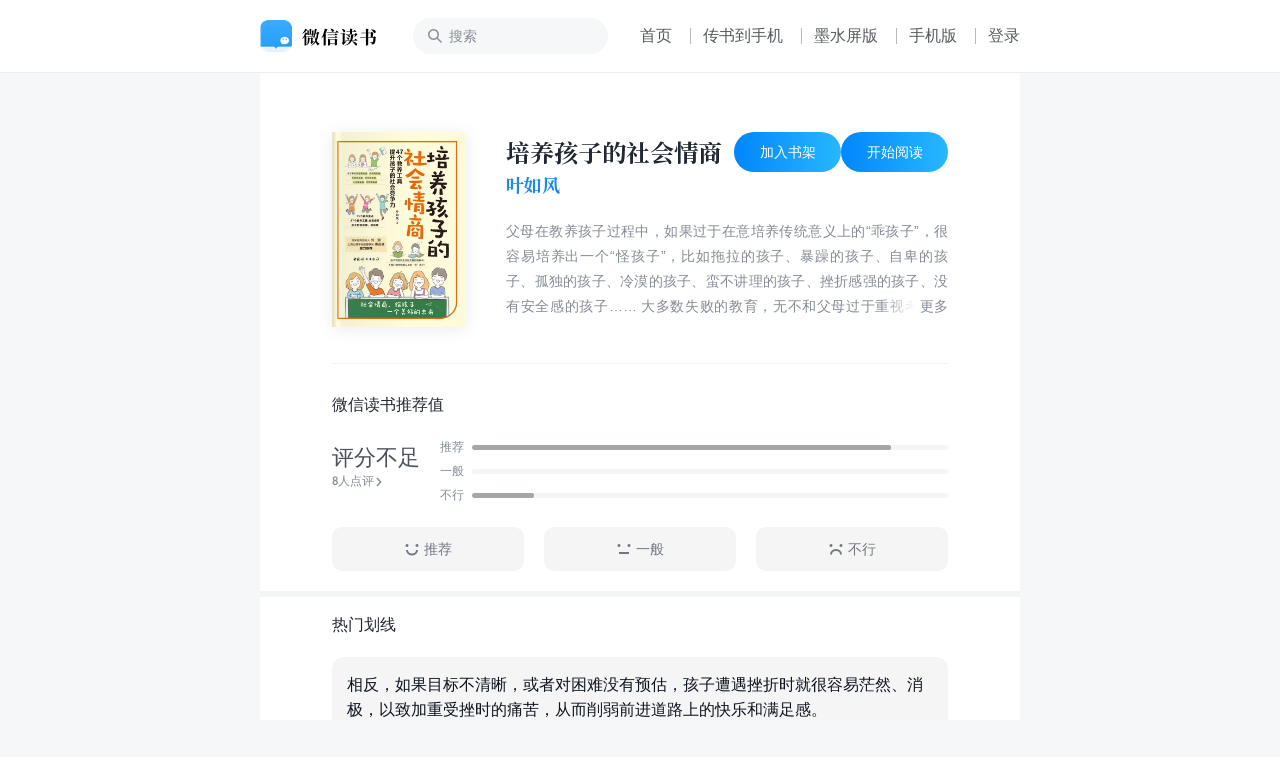

--- FILE ---
content_type: text/html; charset=utf-8
request_url: https://weread.qq.com/web/bookDetail/43d323e0813ab90b9g015fbb
body_size: 9942
content:
<!DOCTYPE html>
<html lang="zh-cmn">
<head>
    <title>微信读书</title>
    <meta charset="UTF-8"/>
    <meta http-equiv="X-UA-Compatible" content="IE=Edge"/>
    <meta http-equiv="Cache-Control" content="no-transform" />
    <meta http-equiv="Cache-Control" content="no-siteapp" />
    <meta http-equiv="x-dns-prefetch-control" content="on">
    <meta name="baidu-site-verification" content="codeva-oVGybiaKmG" />
    <meta name="google-site-verification" content="uWqY8Jey2WyOOSU9JXURlg1GgJNdr_CBQSH2qJjkOIQ" />
    <meta name="viewport" content="width=device-width, initial-scale=1.0, maximum-scale=1.0, user-scalable=0, viewport-fit=cover">
    <meta name="format-detection" content="telephone=no,email=no,address=no,date=no" />
    <meta name="keywords" content="培养孩子的社会情商,叶如风,教育学习-教育,免费小说,中国妇女出版社" />
    <meta name="description" content="父母在教养孩子过程中，如果过于在意培养传统意义上的“乖孩子”，很容易培养出一个“怪孩子”，比如拖拉的孩子、暴躁的孩子、自卑的孩子、孤独的孩子、冷漠的孩子、蛮不讲理的孩子、挫折感强的孩子、没有安全感的孩子…… 大多数失败的教育，无不和父母过于重视考试分数、轻视心理抚养有关。父母若忽视或错过孩子“社会情商”发展的最佳时机，会让孩子带着“失落的一角”长大，然后进入社会。这样的孩子，容易成为社会的妥协者。 作为家长，我们要时刻思考一个问题：家庭教育的最终目的到底是什么？不要刻意培养一个“完美孩子”，而要努力培养一个有完整的“社会情商”的孩子。社会充满不确定因素，机遇和挑战并存。孩子要想游刃有余地行走社会，必须具备完整的“社会情商”。 作者根据自己多年关于青少年教养的思考和实践，围绕“培养孩子的社会情商”这个主题，总结出了一套行之有效的养育方法。这是本书的缘起。 作者以近些年见诸新闻头条的与青少年培养有关的热点社会事件为引子，提炼出了15个培养孩子社会情商的教养重点。作者的目的是构建一个孩子完整社会情商的养育闭环，为孩子未来更好地适应社会、造福社会提供助力，为孩子的成长提供丰富的养料。" />
    <link rel="dns-prefetch" href="//rescdn.qqmail.com">
    <link rel="dns-prefetch" href="//weread-1258476243.file.myqcloud.com">
    <link rel="dns-prefetch" href="//cdn.weread.qq.com/">
    <link rel="icon" type="image/png" sizes="16x16" href="https://rescdn.qqmail.com/node/wr/wrpage/style/images/independent/favicon/favicon_16h.png"/>
    <link rel="icon" type="image/png" sizes="32x32" href="https://rescdn.qqmail.com/node/wr/wrpage/style/images/independent/favicon/favicon_32h.png"/>
    <link rel="icon" type="image/png" sizes="48x48" href="https://rescdn.qqmail.com/node/wr/wrpage/style/images/independent/favicon/favicon_48h.png"/>
    <link rel="apple-touch-icon" sizes="57x57" href="https://rescdn.qqmail.com/node/wr/wrpage/style/images/independent/appleTouchIcon/apple-touch-icon-57x57.png">
    <link rel="apple-touch-icon" sizes="72x72" href="https://rescdn.qqmail.com/node/wr/wrpage/style/images/independent/appleTouchIcon/apple-touch-icon-72x72.png">
    <link rel="apple-touch-icon" sizes="114x114" href="https://rescdn.qqmail.com/node/wr/wrpage/style/images/independent/appleTouchIcon/apple-touch-icon-114x114.png">
    <link rel="apple-touch-icon" sizes="120x120" href="https://rescdn.qqmail.com/node/wr/wrpage/style/images/independent/appleTouchIcon/apple-touch-icon-120x120.png">
    <link rel="apple-touch-icon" sizes="144x144" href="https://rescdn.qqmail.com/node/wr/wrpage/style/images/independent/appleTouchIcon/apple-touch-icon-144x144.png">
    <link rel="apple-touch-icon" sizes="152x152" href="https://rescdn.qqmail.com/node/wr/wrpage/style/images/independent/appleTouchIcon/apple-touch-icon-152x152.png">
    <script type="text/javascript" charset="utf-8" src="https://midas.gtimg.cn/midas/minipay_v2/jsapi/cashier.js"></script>
    <script type="text/javascript" charset="utf-8" src="https://cdn.weread.qq.com/web/wpa-1.0.5.js"></script>
    <meta property="og:title" content="培养孩子的社会情商">
<meta property="og:description" content="父母在教养孩子过程中，如果过于在意培养传统意义上的“乖孩子”，很容易培养出一个“怪孩子”，比如拖拉的孩子、暴躁的孩子、自卑的孩子、孤独的孩子、冷漠的孩子、蛮不讲理的孩子、挫折感强的孩子、没有安全感的孩子…… 大多数失败的教育，无不和父母过于重视考试分数、轻视心理抚养有关。父母若忽视或错过孩子“社会情商”发展的最佳时机，会让孩子带着“失落的一角”长大，然后进入社会。这样的孩子，容易成为社会的妥协者。 作为家长，我们要时刻思考一个问题：家庭教育的最终目的到底是什么？不要刻意培养一个“完美孩子”，而要努力培养一个有完整的“社会情商”的孩子。社会充满不确定因素，机遇和挑战并存。孩子要想游刃有余地行走社会，必须具备完整的“社会情商”。 作者根据自己多年关于青少年教养的思考和实践，围绕“培养孩子的社会情商”这个主题，总结出了一套行之有效的养育方法。这是本书的缘起。 作者以近些年见诸新闻头条的与青少年培养有关的热点社会事件为引子，提炼出了15个培养孩子社会情商的教养重点。作者的目的是构建一个孩子完整社会情商的养育闭环，为孩子未来更好地适应社会、造福社会提供助力，为孩子的成长提供丰富的养料。">
<meta property="og:image" content="https://cdn.weread.qq.com/weread/cover/4/cpplatform_ipkrg6ik9adziwqelxgtbw/t6_cpplatform_ipkrg6ik9adziwqelxgtbw1721889702.jpg">
<meta property="og:type" content="book">
<script type="application/ld+json">{"@context":"http://schema.org","@Id":"3300108095","@type":"Book","name":"培养孩子的社会情商","author":{"@context":"http://schema.org","@type":"Person","name":"叶如风"},"isbn":"9787512719033","url":"https://weread.qq.com/web/bookDetail/43d323e0813ab90b9g015fbb","workExample":[],"sameAs":"https://weread.qq.com/web/bookDetail/43d323e0813ab90b9g015fbb"}</script>
<link rel="preload" href="https://cdn.weread.qq.com/web/wrwebnjlogic/css/app.0ae16eb2.css" as="style"><link rel="preload" href="https://cdn.weread.qq.com/web/wrwebnjlogic/js/app.e03800f3.js" as="script"><link rel="preload" href="https://cdn.weread.qq.com/web/wrwebnjlogic/css/12.42084cb9.css" as="style"><link rel="preload" href="https://cdn.weread.qq.com/web/wrwebnjlogic/js/12.efacc822.js" as="script"><link rel="prefetch" href="https://cdn.weread.qq.com/web/wrwebnjlogic/css/0.4b87c97e.css"><link rel="prefetch" href="https://cdn.weread.qq.com/web/wrwebnjlogic/css/13.a4943bdc.css"><link rel="prefetch" href="https://cdn.weread.qq.com/web/wrwebnjlogic/css/14.ee5878ab.css"><link rel="prefetch" href="https://cdn.weread.qq.com/web/wrwebnjlogic/css/19.6e3f7b12.css"><link rel="prefetch" href="https://cdn.weread.qq.com/web/wrwebnjlogic/css/20.f683cbf3.css"><link rel="prefetch" href="https://cdn.weread.qq.com/web/wrwebnjlogic/css/21.b38d3921.css"><link rel="prefetch" href="https://cdn.weread.qq.com/web/wrwebnjlogic/css/22.b97450d2.css"><link rel="prefetch" href="https://cdn.weread.qq.com/web/wrwebnjlogic/css/23.4aad487b.css"><link rel="prefetch" href="https://cdn.weread.qq.com/web/wrwebnjlogic/css/24.953e4f4e.css"><link rel="prefetch" href="https://cdn.weread.qq.com/web/wrwebnjlogic/css/25.7be24b11.css"><link rel="prefetch" href="https://cdn.weread.qq.com/web/wrwebnjlogic/css/27.210ee5b3.css"><link rel="prefetch" href="https://cdn.weread.qq.com/web/wrwebnjlogic/css/28.603b2ae9.css"><link rel="prefetch" href="https://cdn.weread.qq.com/web/wrwebnjlogic/css/29.c8cb9660.css"><link rel="prefetch" href="https://cdn.weread.qq.com/web/wrwebnjlogic/css/30.e6f737ae.css"><link rel="prefetch" href="https://cdn.weread.qq.com/web/wrwebnjlogic/css/31.d3581947.css"><link rel="prefetch" href="https://cdn.weread.qq.com/web/wrwebnjlogic/css/32.a2214fb6.css"><link rel="prefetch" href="https://cdn.weread.qq.com/web/wrwebnjlogic/css/4.8da39e15.css"><link rel="prefetch" href="https://cdn.weread.qq.com/web/wrwebnjlogic/css/5.b72ecc7b.css"><link rel="prefetch" href="https://cdn.weread.qq.com/web/wrwebnjlogic/css/8.b9490732.css"><link rel="prefetch" href="https://cdn.weread.qq.com/web/wrwebnjlogic/css/9.335333e8.css"><link rel="prefetch" href="https://cdn.weread.qq.com/web/wrwebnjlogic/js/10.bcb63266.js"><link rel="prefetch" href="https://cdn.weread.qq.com/web/wrwebnjlogic/js/11.910b6b6f.js"><link rel="prefetch" href="https://cdn.weread.qq.com/web/wrwebnjlogic/js/13.80dfbe2e.js"><link rel="prefetch" href="https://cdn.weread.qq.com/web/wrwebnjlogic/js/14.49712d98.js"><link rel="prefetch" href="https://cdn.weread.qq.com/web/wrwebnjlogic/js/15.ed4018b1.js"><link rel="prefetch" href="https://cdn.weread.qq.com/web/wrwebnjlogic/js/16.d82b88db.js"><link rel="prefetch" href="https://cdn.weread.qq.com/web/wrwebnjlogic/js/17.21ad4471.js"><link rel="prefetch" href="https://cdn.weread.qq.com/web/wrwebnjlogic/js/19.879432fa.js"><link rel="prefetch" href="https://cdn.weread.qq.com/web/wrwebnjlogic/js/2.f7b1149b.js"><link rel="prefetch" href="https://cdn.weread.qq.com/web/wrwebnjlogic/js/20.99f38f50.js"><link rel="prefetch" href="https://cdn.weread.qq.com/web/wrwebnjlogic/js/21.262ed4bb.js"><link rel="prefetch" href="https://cdn.weread.qq.com/web/wrwebnjlogic/js/22.bc271a20.js"><link rel="prefetch" href="https://cdn.weread.qq.com/web/wrwebnjlogic/js/23.3d6980c8.js"><link rel="prefetch" href="https://cdn.weread.qq.com/web/wrwebnjlogic/js/24.64ab4328.js"><link rel="prefetch" href="https://cdn.weread.qq.com/web/wrwebnjlogic/js/25.f151c957.js"><link rel="prefetch" href="https://cdn.weread.qq.com/web/wrwebnjlogic/js/26.c5a7429c.js"><link rel="prefetch" href="https://cdn.weread.qq.com/web/wrwebnjlogic/js/27.34978da5.js"><link rel="prefetch" href="https://cdn.weread.qq.com/web/wrwebnjlogic/js/28.56bfadf1.js"><link rel="prefetch" href="https://cdn.weread.qq.com/web/wrwebnjlogic/js/29.490890c2.js"><link rel="prefetch" href="https://cdn.weread.qq.com/web/wrwebnjlogic/js/3.7183db0f.js"><link rel="prefetch" href="https://cdn.weread.qq.com/web/wrwebnjlogic/js/30.60d271b8.js"><link rel="prefetch" href="https://cdn.weread.qq.com/web/wrwebnjlogic/js/31.5ae3390a.js"><link rel="prefetch" href="https://cdn.weread.qq.com/web/wrwebnjlogic/js/32.43e500fd.js"><link rel="prefetch" href="https://cdn.weread.qq.com/web/wrwebnjlogic/js/33.a3586897.js"><link rel="prefetch" href="https://cdn.weread.qq.com/web/wrwebnjlogic/js/34.c515128c.js"><link rel="prefetch" href="https://cdn.weread.qq.com/web/wrwebnjlogic/js/35.43e6aa07.js"><link rel="prefetch" href="https://cdn.weread.qq.com/web/wrwebnjlogic/js/36.5afaddd3.js"><link rel="prefetch" href="https://cdn.weread.qq.com/web/wrwebnjlogic/js/37.ffb5b502.js"><link rel="prefetch" href="https://cdn.weread.qq.com/web/wrwebnjlogic/js/4.27c30806.js"><link rel="prefetch" href="https://cdn.weread.qq.com/web/wrwebnjlogic/js/5.24c4fc33.js"><link rel="prefetch" href="https://cdn.weread.qq.com/web/wrwebnjlogic/js/6.a91ffb16.js"><link rel="prefetch" href="https://cdn.weread.qq.com/web/wrwebnjlogic/js/7.b966e78e.js"><link rel="prefetch" href="https://cdn.weread.qq.com/web/wrwebnjlogic/js/8.0a2124af.js"><link rel="prefetch" href="https://cdn.weread.qq.com/web/wrwebnjlogic/js/9.1daf4f46.js"><link rel="prefetch" href="https://cdn.weread.qq.com/web/wrwebnjlogic/js/common.cbff6f2a.js"><link rel="prefetch" href="https://cdn.weread.qq.com/web/wrwebnjlogic/js/fontProcessor.babfd29f.worker.js"><link rel="prefetch" href="https://cdn.weread.qq.com/web/wrwebnjlogic/js/pdf.worker.f023e67e.worker.js"><link rel="prefetch" href="https://cdn.weread.qq.com/web/wrwebnjlogic/js/utils.ebc215e3.js"><link rel="stylesheet" href="https://cdn.weread.qq.com/web/wrwebnjlogic/css/app.0ae16eb2.css"><link rel="stylesheet" href="https://cdn.weread.qq.com/web/wrwebnjlogic/css/12.42084cb9.css"></head>
<body class="wr_macOS wr_Desktop wr_page_reader wr_whiteTheme">
<div id="app" data-server-rendered="true" class="app"><!----><div class="navBar"><div class="navBar_border"><div class="navBar_inner"><!----><a href="/"><h1 class="navBar_logo">微信读书</h1></a><input placeholder="搜索" type="text" class="navBar_input"><!----><a href="/" class="navBar_link navBar_link_Home">首页</a><span class="navBar_separator"></span><button class="navBar_link navBar_link_Upload">传书到手机</button><span class="navBar_separator"></span><a href="https://ink.qq.com" target="_blank" class="navBar_link navBar_link_ink">墨水屏版</a><span class="navBar_separator"></span><button class="navBar_link navBar_link_Phone">手机版</button><span class="navBar_separator"></span><button class="navBar_link navBar_link_Login">登录</button><!----></div></div></div><div id="routerView" class="readerContent routerView app_content_navBarOffset"><div class="app_content"><div class="topAnchor"></div><!----><!----><div data-allow-copy="true" class="readerBookInfo"><div class="readerBookInfo_head"><div class="wr_bookCover bookInfo_cover"><!----><!----><!----><!----><img src="https://cdn.weread.qq.com/weread/cover/4/cpplatform_ipkrg6ik9adziwqelxgtbw/t6_cpplatform_ipkrg6ik9adziwqelxgtbw1721889702.jpg" alt="书籍封面" class="wr_bookCover_img"><span class="wr_bookCover_decor wr_bookCover_gradientDecor wr_bookCover_borderDecor"></span></div><div class="bookInfo_right"><div class="bookInfo_right_header"><div class="bookInfo_right_header_title"><h2 title="培养孩子的社会情商" class="bookInfo_right_header_title_text">培养孩子的社会情商</h2><div class="bookInfo_author_container"><a href="/web/search/books?author=%E5%8F%B6%E5%A6%82%E9%A3%8E&amp;ii=43d323e0813ab90b9g015fbb" class="bookInfo_author link">叶如风</a></div></div><div class="bookInfo_right_header_title_action_wrapper"><button class="bookInfo_right_header_addShelfBtn bookInfo_right_header_addShelfBtn_Add"><span class="bookInfo_right_header_addShelfBtn_text">加入书架</span></button><button class="bookInfo_right_header_addShelfBtn bookInfo_right_header_addShelfBtn_Add"><span class="bookInfo_right_header_addShelfBtn_text">开始阅读</span></button></div></div><!----><div class="bookInfo_intro">
                    父母在教养孩子过程中，如果过于在意培养传统意义上的“乖孩子”，很容易培养出一个“怪孩子”，比如拖拉的孩子、暴躁的孩子、自卑的孩子、孤独的孩子、冷漠的孩子、蛮不讲理的孩子、挫折感强的孩子、没有安全感的孩子…… 大多数失败的教育，无不和父母过于重视考试分数、轻视心理抚养有关。父母若忽视或错过孩子“社会情商”发展的最佳时机，会让孩子带着“失落的一角”长大，然后进入社会。这样的孩子，容易成为社会的妥协者。 作为家长，我们要时刻思考一个问题：家庭教育的最终目的到底是什么？不要刻意培养一个“完美孩子”，而要努力培养一个有完整的“社会情商”的孩子。社会充满不确定因素，机遇和挑战并存。孩子要想游刃有余地行走社会，必须具备完整的“社会情商”。 作者根据自己多年关于青少年教养的思考和实践，围绕“培养孩子的社会情商”这个主题，总结出了一套行之有效的养育方法。这是本书的缘起。 作者以近些年见诸新闻头条的与青少年培养有关的热点社会事件为引子，提炼出了15个培养孩子社会情商的教养重点。作者的目的是构建一个孩子完整社会情商的养育闭环，为孩子未来更好地适应社会、造福社会提供助力，为孩子的成长提供丰富的养料。
                </div></div></div><!----><!----><div class="wr_dialog" style="display:none;"><div class="wr_dialog_mask"></div><div class="wr_dialog_container wr_dialog_bg introDialogWrap"><button class="wr_dialog_closeButton">close</button><div class="introDialog_content"><h3 class="introDialog_content_title">简介</h3><div><p class="introDialog_content_intro_para">父母在教养孩子过程中，如果过于在意培养传统意义上的“乖孩子”，很容易培养出一个“怪孩子”，比如拖拉的孩子、暴躁的孩子、自卑的孩子、孤独的孩子、冷漠的孩子、蛮不讲理的孩子、挫折感强的孩子、没有安全感的孩子…… 大多数失败的教育，无不和父母过于重视考试分数、轻视心理抚养有关。父母若忽视或错过孩子“社会情商”发展的最佳时机，会让孩子带着“失落的一角”长大，然后进入社会。这样的孩子，容易成为社会的妥协者。 作为家长，我们要时刻思考一个问题：家庭教育的最终目的到底是什么？不要刻意培养一个“完美孩子”，而要努力培养一个有完整的“社会情商”的孩子。社会充满不确定因素，机遇和挑战并存。孩子要想游刃有余地行走社会，必须具备完整的“社会情商”。 作者根据自己多年关于青少年教养的思考和实践，围绕“培养孩子的社会情商”这个主题，总结出了一套行之有效的养育方法。这是本书的缘起。 作者以近些年见诸新闻头条的与青少年培养有关的热点社会事件为引子，提炼出了15个培养孩子社会情商的教养重点。作者的目的是构建一个孩子完整社会情商的养育闭环，为孩子未来更好地适应社会、造福社会提供助力，为孩子的成长提供丰富的养料。</p></div><h3 class="introDialog_content_title">版权</h3><div class="introDialog_content_pub_line"><span class="introDialog_content_pub_title">出版社</span><span>中国妇女出版社</span></div><div class="introDialog_content_pub_line"><span class="introDialog_content_pub_title">出版时间</span><span>2020年2月</span></div><div class="introDialog_content_pub_line"><span class="introDialog_content_pub_title">字数</span><span>83,514</span></div><div class="introDialog_content_pub_line"><span class="introDialog_content_pub_title">分类</span><span>教育学习-教育</span></div></div></div></div></div><div class="book_ratings_container" style="user-select:none;"><div class="book_ratings_header">
        微信读书推荐值
        <!----></div><div aria-label="button" class="book_rating_item_container book_rating_item_container_Clickable"><div class="book_rating_item_detail"><span class="book_rating_item_label_text">
    评分不足
</span><div class="book_rating_item_detail_count"><span>8人点评</span><div class="book_rating_item_detail_count_icon"></div></div></div><div class="book_rating_item_bar_container"><div class="book_rating_item_bar"><span>推荐</span><div class="book_rating_item_bar_background"><div class="book_rating_item_bar_content" style="width:88%;"></div></div></div><div class="book_rating_item_bar book_rating_item_bar_margin"><span>一般</span><div class="book_rating_item_bar_background"><div class="book_rating_item_bar_content" style="width:0%;"></div></div></div><div class="book_rating_item_bar"><span>不行</span><div class="book_rating_item_bar_background"><div class="book_rating_item_bar_content" style="width:13%;"></div></div></div></div></div><!----><div class="book_ratings_button_container"><a href="javascript:;" class="book_ratings_button book_ratings_button_Good"><div class="book_ratings_button_icon"></div>
        推荐
    </a><a href="javascript:;" class="book_ratings_button book_ratings_button_Fair"><div class="book_ratings_button_icon"></div>
        一般
    </a><a href="javascript:;" class="book_ratings_button book_ratings_button_Poor"><div class="book_ratings_button_icon"></div>
        不行
    </a></div></div><!----><div class="reviewAnchor"></div><!----><div style="display:none;user-select:none;"><div class="lineBox"></div><div class="reader_bestBookMark_container"><div class="bd_book_card_header"><span class="bd_book_card_header_title">热门划线</span></div><div class="bd_book_marks_main"><div></div><button class="bd_book_marks_more_button">
                去 App 查看全部
            </button></div></div></div><div class="wr_book_detail_footer_wrapper"><!----></div></div><!----><div class="readerMemberCardTipsNew" style="display:none;"><span class="icon"></span><span class="text"></span></div><div><div class="wr_mask"><!----></div><div class="readerCatalog" style="display:none;"><div data-ignore-toolbar-update-hidden="1" class="readerCatalog_searchBar"><div class="readerCatalog_searchBar_inner"><div data-ignore-toolbar-update-hidden="1" class="readerCatalog_searchBar_inner_icon readerCatalog_searchBar_inner_icon_search"></div><input data-ignore-toolbar-update-hidden="1" placeholder="搜索" type="text" value=""><div data-ignore-toolbar-update-hidden="1" class="readerCatalog_searchBar_inner_icon readerCatalog_searchBar_inner_icon_close" style="display:none;"></div></div><!----></div><!----><div class="readerCatalog_bookInfo readerCatalog_bookInfo"><div class="wr_bookCover readerCatalog_bookInfo_cover"><!----><!----><!----><!----><img src="https://cdn.weread.qq.com/weread/cover/4/cpplatform_ipkrg6ik9adziwqelxgtbw/t6_cpplatform_ipkrg6ik9adziwqelxgtbw1721889702.jpg" alt="书籍封面" class="wr_bookCover_img"><span class="wr_bookCover_decor wr_bookCover_gradientDecor wr_bookCover_borderDecor"></span></div><div class="readerCatalog_bookInfo_right"><h2 class="readerCatalog_bookInfo_title"><span title="培养孩子的社会情商" class="readerCatalog_bookInfo_title_txt">培养孩子的社会情商</span><span class="readerCatalog_bookInfo_title_arrow"></span></h2><div class="readerCatalog_bookInfo_author">叶如风</div><!----></div></div><div class="readerCatalog_actions"><div class="readerCatalog_actions_inner empty"><!----><!----></div></div><section class="ps-container readerCatalog_list_scroll_area"><ul data-body-scroll-lock-ignore="1" class="readerCatalog_list"><li class="readerCatalog_list_item readerCatalog_list_item_selected"><div class="readerCatalog_list_item_inner readerCatalog_list_item_level_1"><div class="readerCatalog_list_item_info"><div class="readerCatalog_list_item_title"><div class="readerCatalog_list_item_title_text">版权信息</div><!----></div><!----></div><div class="readerCatalog_list_item_meta"><!----><!----></div></div></li><li class="readerCatalog_list_item"><div class="readerCatalog_list_item_inner readerCatalog_list_item_level_1"><div class="readerCatalog_list_item_info"><div class="readerCatalog_list_item_title"><div class="readerCatalog_list_item_title_text">作者简介</div><!----></div><!----></div><!----></div></li><li class="readerCatalog_list_item"><div class="readerCatalog_list_item_inner readerCatalog_list_item_level_1"><div class="readerCatalog_list_item_info"><div class="readerCatalog_list_item_title"><div class="readerCatalog_list_item_title_text">推荐序</div><!----></div><!----></div><!----></div></li><li class="readerCatalog_list_item"><div class="readerCatalog_list_item_inner readerCatalog_list_item_level_1"><div class="readerCatalog_list_item_info"><div class="readerCatalog_list_item_title"><div class="readerCatalog_list_item_title_text">自序</div><!----></div><!----></div><!----></div></li><li class="readerCatalog_list_item"><div class="readerCatalog_list_item_inner readerCatalog_list_item_level_1"><div class="readerCatalog_list_item_info"><div class="readerCatalog_list_item_title"><div class="readerCatalog_list_item_title_text">第1章 培养自信和勇气，让孩子相信自己能行</div><!----></div><!----></div><!----></div></li><li class="readerCatalog_list_item"><div class="readerCatalog_list_item_inner readerCatalog_list_item_level_2"><div class="readerCatalog_list_item_info"><div class="readerCatalog_list_item_title"><div class="readerCatalog_list_item_title_text">启示录：女儿说“我是最丑的孩子”，妈妈这样霸气回应</div><!----></div><!----></div><!----></div></li><li class="readerCatalog_list_item readerCatalog_list_item_disabled"><div class="readerCatalog_list_item_inner readerCatalog_list_item_level_1"><div class="readerCatalog_list_item_info"><div class="readerCatalog_list_item_title"><div class="readerCatalog_list_item_title_text">第2章 培养自控力，让孩子从容应对生活、学习和工作</div><!----></div><div class="readerCatalog_list_item_lock"></div></div><!----></div></li><li class="readerCatalog_list_item readerCatalog_list_item_disabled"><div class="readerCatalog_list_item_inner readerCatalog_list_item_level_2"><div class="readerCatalog_list_item_info"><div class="readerCatalog_list_item_title"><div class="readerCatalog_list_item_title_text">启示录：别让“时间杀手”毁掉孩子的自控力</div><!----></div><div class="readerCatalog_list_item_lock"></div></div><!----></div></li><li class="readerCatalog_list_item readerCatalog_list_item_disabled"><div class="readerCatalog_list_item_inner readerCatalog_list_item_level_1"><div class="readerCatalog_list_item_info"><div class="readerCatalog_list_item_title"><div class="readerCatalog_list_item_title_text">第3章 孩子有“韧性”，未来才能更抗压</div><!----></div><div class="readerCatalog_list_item_lock"></div></div><!----></div></li><li class="readerCatalog_list_item readerCatalog_list_item_disabled"><div class="readerCatalog_list_item_inner readerCatalog_list_item_level_2"><div class="readerCatalog_list_item_info"><div class="readerCatalog_list_item_title"><div class="readerCatalog_list_item_title_text">启示录：97岁诺贝尔奖获得者“足够好爷爷”的魔性笑声</div><!----></div><div class="readerCatalog_list_item_lock"></div></div><!----></div></li><li class="readerCatalog_list_item readerCatalog_list_item_disabled"><div class="readerCatalog_list_item_inner readerCatalog_list_item_level_1"><div class="readerCatalog_list_item_info"><div class="readerCatalog_list_item_title"><div class="readerCatalog_list_item_title_text">第4章 生命教育，每个孩子都不能错过的社会课</div><!----></div><div class="readerCatalog_list_item_lock"></div></div><!----></div></li><li class="readerCatalog_list_item readerCatalog_list_item_disabled"><div class="readerCatalog_list_item_inner readerCatalog_list_item_level_2"><div class="readerCatalog_list_item_info"><div class="readerCatalog_list_item_title"><div class="readerCatalog_list_item_title_text">启示录：令人心痛的少年自杀事件</div><!----></div><div class="readerCatalog_list_item_lock"></div></div><!----></div></li><li class="readerCatalog_list_item readerCatalog_list_item_disabled"><div class="readerCatalog_list_item_inner readerCatalog_list_item_level_1"><div class="readerCatalog_list_item_info"><div class="readerCatalog_list_item_title"><div class="readerCatalog_list_item_title_text">第5章 沟通能力，是社会能力发展的第一能力</div><!----></div><div class="readerCatalog_list_item_lock"></div></div><!----></div></li><li class="readerCatalog_list_item readerCatalog_list_item_disabled"><div class="readerCatalog_list_item_inner readerCatalog_list_item_level_2"><div class="readerCatalog_list_item_info"><div class="readerCatalog_list_item_title"><div class="readerCatalog_list_item_title_text">启示录：模范老爸杰森的沟通魔法——“我想和你谈谈”</div><!----></div><div class="readerCatalog_list_item_lock"></div></div><!----></div></li><li class="readerCatalog_list_item readerCatalog_list_item_disabled"><div class="readerCatalog_list_item_inner readerCatalog_list_item_level_1"><div class="readerCatalog_list_item_info"><div class="readerCatalog_list_item_title"><div class="readerCatalog_list_item_title_text">第6章 让孩子告别“孤独病”，发展积极的心理能力</div><!----></div><div class="readerCatalog_list_item_lock"></div></div><!----></div></li><li class="readerCatalog_list_item readerCatalog_list_item_disabled"><div class="readerCatalog_list_item_inner readerCatalog_list_item_level_2"><div class="readerCatalog_list_item_info"><div class="readerCatalog_list_item_title"><div class="readerCatalog_list_item_title_text">启示录：名校高才生拿硫酸泼熊背后的真相是什么</div><!----></div><div class="readerCatalog_list_item_lock"></div></div><!----></div></li><li class="readerCatalog_list_item readerCatalog_list_item_disabled"><div class="readerCatalog_list_item_inner readerCatalog_list_item_level_1"><div class="readerCatalog_list_item_info"><div class="readerCatalog_list_item_title"><div class="readerCatalog_list_item_title_text">第7章 教会孩子正确处理“同伴压力”</div><!----></div><div class="readerCatalog_list_item_lock"></div></div><!----></div></li><li class="readerCatalog_list_item readerCatalog_list_item_disabled"><div class="readerCatalog_list_item_inner readerCatalog_list_item_level_2"><div class="readerCatalog_list_item_info"><div class="readerCatalog_list_item_title"><div class="readerCatalog_list_item_title_text">启示录：品学兼优的女生为何堕入吸毒的深渊</div><!----></div><div class="readerCatalog_list_item_lock"></div></div><!----></div></li><li class="readerCatalog_list_item readerCatalog_list_item_disabled"><div class="readerCatalog_list_item_inner readerCatalog_list_item_level_1"><div class="readerCatalog_list_item_info"><div class="readerCatalog_list_item_title"><div class="readerCatalog_list_item_title_text">第8章 教孩子学会“良性比较”，未来才能正向竞争</div><!----></div><div class="readerCatalog_list_item_lock"></div></div><!----></div></li><li class="readerCatalog_list_item readerCatalog_list_item_disabled"><div class="readerCatalog_list_item_inner readerCatalog_list_item_level_2"><div class="readerCatalog_list_item_info"><div class="readerCatalog_list_item_title"><div class="readerCatalog_list_item_title_text">启示录：学前竞争被疯狂开发，别中了“赢在起跑线”的毒</div><!----></div><div class="readerCatalog_list_item_lock"></div></div><!----></div></li><li class="readerCatalog_list_item readerCatalog_list_item_disabled"><div class="readerCatalog_list_item_inner readerCatalog_list_item_level_1"><div class="readerCatalog_list_item_info"><div class="readerCatalog_list_item_title"><div class="readerCatalog_list_item_title_text">第9章 能正确应对校园欺凌，未来行走社会才能游刃有余</div><!----></div><div class="readerCatalog_list_item_lock"></div></div><!----></div></li><li class="readerCatalog_list_item readerCatalog_list_item_disabled"><div class="readerCatalog_list_item_inner readerCatalog_list_item_level_2"><div class="readerCatalog_list_item_info"><div class="readerCatalog_list_item_title"><div class="readerCatalog_list_item_title_text">启示录：7岁女孩眼睛被同学塞入纸片，算不算欺凌</div><!----></div><div class="readerCatalog_list_item_lock"></div></div><!----></div></li><li class="readerCatalog_list_item readerCatalog_list_item_disabled"><div class="readerCatalog_list_item_inner readerCatalog_list_item_level_1"><div class="readerCatalog_list_item_info"><div class="readerCatalog_list_item_title"><div class="readerCatalog_list_item_title_text">第10章 恰到好处的性教育，奠定孩子一生的幸福</div><!----></div><div class="readerCatalog_list_item_lock"></div></div><!----></div></li><li class="readerCatalog_list_item readerCatalog_list_item_disabled"><div class="readerCatalog_list_item_inner readerCatalog_list_item_level_2"><div class="readerCatalog_list_item_info"><div class="readerCatalog_list_item_title"><div class="readerCatalog_list_item_title_text">启示录：00后女孩发布“堕胎日记”，父母去哪儿了</div><!----></div><div class="readerCatalog_list_item_lock"></div></div><!----></div></li><li class="readerCatalog_list_item readerCatalog_list_item_disabled"><div class="readerCatalog_list_item_inner readerCatalog_list_item_level_1"><div class="readerCatalog_list_item_info"><div class="readerCatalog_list_item_title"><div class="readerCatalog_list_item_title_text">第11章 给孩子立界限，让孩子明白人际交往的基本原则</div><!----></div><div class="readerCatalog_list_item_lock"></div></div><!----></div></li><li class="readerCatalog_list_item readerCatalog_list_item_disabled"><div class="readerCatalog_list_item_inner readerCatalog_list_item_level_2"><div class="readerCatalog_list_item_info"><div class="readerCatalog_list_item_title"><div class="readerCatalog_list_item_title_text">启示录：儿子眼部受伤就医，母亲为何不探望</div><!----></div><div class="readerCatalog_list_item_lock"></div></div><!----></div></li><li class="readerCatalog_list_item readerCatalog_list_item_disabled"><div class="readerCatalog_list_item_inner readerCatalog_list_item_level_1"><div class="readerCatalog_list_item_info"><div class="readerCatalog_list_item_title"><div class="readerCatalog_list_item_title_text">第12章 教孩子学会拒绝，让孩子赢得更主动的人生</div><!----></div><div class="readerCatalog_list_item_lock"></div></div><!----></div></li><li class="readerCatalog_list_item readerCatalog_list_item_disabled"><div class="readerCatalog_list_item_inner readerCatalog_list_item_level_2"><div class="readerCatalog_list_item_info"><div class="readerCatalog_list_item_title"><div class="readerCatalog_list_item_title_text">启示录：面对不合理的请求，该说yes还是no</div><!----></div><div class="readerCatalog_list_item_lock"></div></div><!----></div></li><li class="readerCatalog_list_item readerCatalog_list_item_disabled"><div class="readerCatalog_list_item_inner readerCatalog_list_item_level_1"><div class="readerCatalog_list_item_info"><div class="readerCatalog_list_item_title"><div class="readerCatalog_list_item_title_text">第13章 给孩子金钱，不如给孩子合理的金钱观</div><!----></div><div class="readerCatalog_list_item_lock"></div></div><!----></div></li><li class="readerCatalog_list_item readerCatalog_list_item_disabled"><div class="readerCatalog_list_item_inner readerCatalog_list_item_level_2"><div class="readerCatalog_list_item_info"><div class="readerCatalog_list_item_title"><div class="readerCatalog_list_item_title_text">启示录：“败家女儿”欠债90万，源于父亲的一个举动</div><!----></div><div class="readerCatalog_list_item_lock"></div></div><!----></div></li><li class="readerCatalog_list_item readerCatalog_list_item_disabled"><div class="readerCatalog_list_item_inner readerCatalog_list_item_level_1"><div class="readerCatalog_list_item_info"><div class="readerCatalog_list_item_title"><div class="readerCatalog_list_item_title_text">第14章 诚信的素养，是孩子行走社会的道德资产</div><!----></div><div class="readerCatalog_list_item_lock"></div></div><!----></div></li><li class="readerCatalog_list_item readerCatalog_list_item_disabled"><div class="readerCatalog_list_item_inner readerCatalog_list_item_level_2"><div class="readerCatalog_list_item_info"><div class="readerCatalog_list_item_title"><div class="readerCatalog_list_item_title_text">启示录：说话不算数的大人，会让孩子记恨一辈子</div><!----></div><div class="readerCatalog_list_item_lock"></div></div><!----></div></li><li class="readerCatalog_list_item readerCatalog_list_item_disabled"><div class="readerCatalog_list_item_inner readerCatalog_list_item_level_1"><div class="readerCatalog_list_item_info"><div class="readerCatalog_list_item_title"><div class="readerCatalog_list_item_title_text">第15章 给孩子一颗“责任心”，让孩子在社交中赢得主动</div><!----></div><div class="readerCatalog_list_item_lock"></div></div><!----></div></li><li class="readerCatalog_list_item readerCatalog_list_item_disabled"><div class="readerCatalog_list_item_inner readerCatalog_list_item_level_2"><div class="readerCatalog_list_item_info"><div class="readerCatalog_list_item_title"><div class="readerCatalog_list_item_title_text">启示录：医生用嘴吸尿救人！当事人淡然回应：天职所在</div><!----></div><div class="readerCatalog_list_item_lock"></div></div><!----></div></li><li class="readerCatalog_list_item readerCatalog_list_item_disabled"><div class="readerCatalog_list_item_inner readerCatalog_list_item_level_1"><div class="readerCatalog_list_item_info"><div class="readerCatalog_list_item_title"><div class="readerCatalog_list_item_title_text">后记</div><!----></div><div class="readerCatalog_list_item_lock"></div></div><!----></div></li><li class="readerCatalog_list_item readerCatalog_list_item_disabled"><div class="readerCatalog_list_item_inner readerCatalog_list_item_level_1"><div class="readerCatalog_list_item_info"><div class="readerCatalog_list_item_title"><div class="readerCatalog_list_item_title_text">封底</div><!----></div><div class="readerCatalog_list_item_lock"></div></div><!----></div></li></ul></section></div><div class="wr_dialog" style="display:none;"><div class="wr_dialog_mask"></div><div class="wr_dialog_container wr_dialog_bg cancel_auto_pay_dialog_wrapper"><!----><div class="cancel_auto_pay_dialog"><div class="cap_dialog_title">是否关闭自动购买？</div><div class="cap_dialog_content">
            关闭后，阅读到本书未购买章节均需要手动购买确认。
        </div></div><div class="cap_dialog_action"><a class="cap_dialog_action_item cap_dialog_action_cancel">取消</a><a class="cap_dialog_action_item cap_dialog_action_confirm">关闭</a></div></div></div></div><!----><!----><!----></div><!----><!----></div><script nonce="35AA26318D5E5DE7785298EAF88DAE89">window.__INITIAL_STATE__={"OS":"macOS","platform":"desktop","deviceInfo":"macOS_desktop","httpReferer":"","error":null,"user":{"skey":"","name":"","avatar":"","gender":0},"config":{},"isWhiteTheme":true,"isNavBarShown":true,"isFooterShown":false,"isShelfFullShown":false,"pageName":"nd_wrwebnjlogic_bookDetail_index","pageTitle":"微信读书","pageKeywords":"培养孩子的社会情商,叶如风,教育学习-教育,免费小说,中国妇女出版社","pageDescription":"父母在教养孩子过程中，如果过于在意培养传统意义上的“乖孩子”，很容易培养出一个“怪孩子”，比如拖拉的孩子、暴躁的孩子、自卑的孩子、孤独的孩子、冷漠的孩子、蛮不讲理的孩子、挫折感强的孩子、没有安全感的孩子…… 大多数失败的教育，无不和父母过于重视考试分数、轻视心理抚养有关。父母若忽视或错过孩子“社会情商”发展的最佳时机，会让孩子带着“失落的一角”长大，然后进入社会。这样的孩子，容易成为社会的妥协者。 作为家长，我们要时刻思考一个问题：家庭教育的最终目的到底是什么？不要刻意培养一个“完美孩子”，而要努力培养一个有完整的“社会情商”的孩子。社会充满不确定因素，机遇和挑战并存。孩子要想游刃有余地行走社会，必须具备完整的“社会情商”。 作者根据自己多年关于青少年教养的思考和实践，围绕“培养孩子的社会情商”这个主题，总结出了一套行之有效的养育方法。这是本书的缘起。 作者以近些年见诸新闻头条的与青少年培养有关的热点社会事件为引子，提炼出了15个培养孩子社会情商的教养重点。作者的目的是构建一个孩子完整社会情商的养育闭环，为孩子未来更好地适应社会、造福社会提供助力，为孩子的成长提供丰富的养料。","pageBodyClass":"wr_macOS wr_Desktop wr_page_reader wr_whiteTheme","customReaderStyle":"","ldJsonPayload":{},"environment":"production","sState":{"user":{"vid":{"vid":576801},"avatar":"","name":""},"reader":{"bookId":"638162","bookInfo":{"bookId":"638162","title":"培养孩子的社会情商","author":"叶如风","cover":"https:\u002F\u002Frescdn.qqmail.com\u002Fweread\u002Fcover\u002F606\u002F606606\u002Fs_606606.jpg","format":"epub","price":24.88,"updateTime":1583025586,"publisher":"广西师范大学出版社","star":96,"ratingCount":221}}},"route":{"path":"\u002Fweb\u002FbookDetail\u002F43d323e0813ab90b9g015fbb","hash":"","query":{},"params":{"infoId":"43d323e0813ab90b9g015fbb"},"fullPath":"\u002Fweb\u002FbookDetail\u002F43d323e0813ab90b9g015fbb","meta":{"pageType":"bookDetail"},"from":{"name":null,"path":"\u002F","hash":"","query":{},"params":{},"fullPath":"\u002F","meta":{}}},"reader":{"infoId":"43d323e0813ab90b9g015fbb","bookId":"3300108095","isBookInfoError":false,"bookInfo":{"bookId":"3300108095","title":"培养孩子的社会情商","author":"叶如风","cover":"https:\u002F\u002Fcdn.weread.qq.com\u002Fweread\u002Fcover\u002F4\u002Fcpplatform_ipkrg6ik9adziwqelxgtbw\u002Ft6_cpplatform_ipkrg6ik9adziwqelxgtbw1721889702.jpg","version":1981968009,"format":"epub","type":0,"price":19.92,"originalPrice":0,"soldout":0,"bookStatus":1,"payingStatus":2,"payType":1048577,"intro":"父母在教养孩子过程中，如果过于在意培养传统意义上的“乖孩子”，很容易培养出一个“怪孩子”，比如拖拉的孩子、暴躁的孩子、自卑的孩子、孤独的孩子、冷漠的孩子、蛮不讲理的孩子、挫折感强的孩子、没有安全感的孩子…… 大多数失败的教育，无不和父母过于重视考试分数、轻视心理抚养有关。父母若忽视或错过孩子“社会情商”发展的最佳时机，会让孩子带着“失落的一角”长大，然后进入社会。这样的孩子，容易成为社会的妥协者。 作为家长，我们要时刻思考一个问题：家庭教育的最终目的到底是什么？不要刻意培养一个“完美孩子”，而要努力培养一个有完整的“社会情商”的孩子。社会充满不确定因素，机遇和挑战并存。孩子要想游刃有余地行走社会，必须具备完整的“社会情商”。 作者根据自己多年关于青少年教养的思考和实践，围绕“培养孩子的社会情商”这个主题，总结出了一套行之有效的养育方法。这是本书的缘起。 作者以近些年见诸新闻头条的与青少年培养有关的热点社会事件为引子，提炼出了15个培养孩子社会情商的教养重点。作者的目的是构建一个孩子完整社会情商的养育闭环，为孩子未来更好地适应社会、造福社会提供助力，为孩子的成长提供丰富的养料。","centPrice":1992,"category":"教育学习-教育","categories":[{"categoryId":1400000,"subCategoryId":1400003,"categoryType":0,"title":"教育学习-教育"}],"hasLecture":0,"finished":1,"maxFreeChapter":6,"maxFreeInfo":{"maxFreeChapterIdx":6,"maxFreeChapterUid":6,"maxFreeChapterRatio":74},"free":0,"mcardDiscount":0,"ispub":1,"extra_type":5,"cpid":19332779,"publishTime":"2020-02-01 00:00:00","lastChapterIdx":22,"paperBook":{"skuId":""},"copyrightChapterUids":[2],"hasKeyPoint":true,"inStoreBookId":"","blockSaveImg":0,"language":"zh-wr","isTraditionalChinese":false,"hideUpdateTime":false,"isEPUBComics":0,"isVerticalLayout":0,"isShowTTS":1,"webBookControl":0,"selfProduceIncentive":false,"isAutoDownload":1,"chapterSize":22,"updateTime":1760177208,"onTime":1721889704,"lastChapterCreateTime":1721889704,"unitPrice":0,"marketType":0,"isbn":"9787512719033","publisher":"中国妇女出版社","totalWords":83514,"publishPrice":0,"bookSize":302477,"encodeId":"43d323e0813ab90b9g015fbb","recommended":0,"lectureRecommended":0,"follow":0,"secret":0,"offline":0,"lectureOffline":0,"finishReading":0,"hideReview":0,"hideFriendMark":0,"blacked":0,"hasSubject":0,"isAutoPay":0,"availables":0,"paid":0,"isChapterPaid":0,"showLectureButton":1,"isHideTTSButton":0,"shouldHideTTS":0,"wxtts":1,"ratingCount":8,"ratingDetail":{"one":1,"two":0,"three":0,"four":0,"five":7,"recent":0},"newRating":0,"newRatingCount":8,"deepVRating":0,"showDeepVRatingLabel":0,"newRatingDetail":{"good":7,"fair":0,"poor":1,"recent":0,"deepV":1,"myRating":"","title":"评分不足"},"ranklist":{},"copyrightInfo":{"id":19332779,"name":"中国妇女出版社","userVid":0,"role":0,"avatar":"","cpType":0},"authorSeg":[{"words":"叶如风","highlight":1,"authorId":"813301"}],"coverBoxInfo":{"blurhash":"KIQ]itxt?a~BtQIp9tRk%2","colors":[{"key":"1\u002F4","hex":"#251c00"},{"key":"1\u002F6","hex":"#291c00"},{"key":"1\u002F8","hex":"#2c1b00"},{"key":"2\u002F4","hex":"#393103"},{"key":"2\u002F6","hex":"#3c3100"},{"key":"2\u002F8","hex":"#3e3100"},{"key":"3\u002F4","hex":"#50481d"},{"key":"3\u002F6","hex":"#524800"},{"key":"3\u002F8","hex":"#544800"},{"key":"3\u002F12","hex":"#564800"},{"key":"4\u002F6","hex":"#6c6112"},{"key":"4\u002F10","hex":"#706000"},{"key":"4\u002F4","hex":"#69612f"},{"key":"5\u002F10","hex":"#8b7a00"},{"key":"5\u002F4","hex":"#837a47"},{"key":"5\u002F8","hex":"#897a00"},{"key":"6\u002F4","hex":"#9d9560"},{"key":"6\u002F6","hex":"#a19543"},{"key":"6\u002F8","hex":"#a4951f"},{"key":"6\u002F12","hex":"#a79500"},{"key":"7\u002F8","hex":"#beaf3e"},{"key":"7\u002F10","hex":"#c1af04"},{"key":"7\u002F12","hex":"#c3af00"},{"key":"8\u002F4","hex":"#d2c990"},{"key":"8\u002F6","hex":"#d6ca74"},{"key":"8\u002F12","hex":"#deca00"},{"key":"9\u002F2","hex":"#e9e4c2"},{"key":"9\u002F12","hex":"#fae614"},{"key":"1\u002F100","hex":"#a4951f"},{"key":"2\u002F100","hex":"#beaf3e"},{"key":"3\u002F100","hex":"#ffffff"},{"key":"4\u002F100","hex":"#F3F1E5"},{"key":"5\u002F100","hex":"#F3F1E5"},{"key":"6\u002F100","hex":"#271E00"}],"dominate_color":{"hex":"#fdf7cc","hsv":[52.43306338309369,19.446711430275062,99.24028206258264]},"custom_cover":"https:\u002F\u002Fweread-1258476243.file.myqcloud.com\u002Fbookalphacover\u002F95\u002F3300108095\u002Fs_3300108095.jpg","custom_rec_cover":"https:\u002F\u002Fweread-1258476243.file.myqcloud.com\u002Fbookreccover\u002F95\u002F3300108095\u002Fs_3300108095.jpg","colorsPure":["#a79500","#c3af00"]},"skuInfo":{"miniProgramId":"gh_78fd80800407","path":"\u002Fpages\u002Fproduct\u002Fproduct?pid=29140013&unionid=P-136100358m"},"shortTimeRead":{"active":0},"askAIBook":1,"aiBookButtonType":1,"latestReviewSecretMode":-1,"autoBookRequest":0},"isInShelf":false,"memberCardSummary":{},"infiniteInfo":{},"activeInfiniteInfo":{},"readingStat":{"readingCount":65},"chapterInfos":[{"chapterUid":2,"chapterIdx":2,"title":"版权信息","paid":0,"price":0,"level":1,"updateTime":1760177208,"wordCount":118,"anchors":[],"translateVersion":0,"transWordCount":0,"hasTranslated":false,"translateTitle":""},{"chapterUid":3,"chapterIdx":3,"title":"作者简介","paid":0,"price":0,"level":1,"updateTime":1721889704,"wordCount":4,"anchors":[],"translateVersion":0,"transWordCount":0,"hasTranslated":false,"translateTitle":""},{"chapterUid":4,"chapterIdx":4,"title":"推荐序","paid":0,"price":0,"level":1,"updateTime":1721889704,"wordCount":1142,"anchors":[],"translateVersion":0,"transWordCount":0,"hasTranslated":false,"translateTitle":""},{"chapterUid":5,"chapterIdx":5,"title":"自序","paid":0,"price":0,"level":1,"updateTime":1721889704,"wordCount":2196,"anchors":[],"translateVersion":0,"transWordCount":0,"hasTranslated":false,"translateTitle":""},{"chapterUid":6,"chapterIdx":6,"title":"第1章 培养自信和勇气，让孩子相信自己能行","paid":0,"price":0,"level":1,"updateTime":1721889704,"wordCount":6533,"anchors":[{"title":"启示录：女儿说“我是最丑的孩子”，妈妈这样霸气回应","anchor":"sigil_toc_id_1","level":2}],"translateVersion":0,"transWordCount":0,"hasTranslated":false,"translateTitle":""},{"chapterUid":7,"chapterIdx":7,"title":"第2章 培养自控力，让孩子从容应对生活、学习和工作","paid":0,"price":-1,"level":1,"updateTime":1721889704,"wordCount":6370,"anchors":[{"title":"启示录：别让“时间杀手”毁掉孩子的自控力","anchor":"sigil_toc_id_2","level":2}],"translateVersion":0,"transWordCount":0,"hasTranslated":false,"translateTitle":""},{"chapterUid":8,"chapterIdx":8,"title":"第3章 孩子有“韧性”，未来才能更抗压","paid":0,"price":-1,"level":1,"updateTime":1721889704,"wordCount":5188,"anchors":[{"title":"启示录：97岁诺贝尔奖获得者“足够好爷爷”的魔性笑声","anchor":"sigil_toc_id_3","level":2}],"translateVersion":0,"transWordCount":0,"hasTranslated":false,"translateTitle":""},{"chapterUid":9,"chapterIdx":9,"title":"第4章 生命教育，每个孩子都不能错过的社会课","paid":0,"price":-1,"level":1,"updateTime":1721889704,"wordCount":5144,"anchors":[{"title":"启示录：令人心痛的少年自杀事件","anchor":"sigil_toc_id_4","level":2}],"translateVersion":0,"transWordCount":0,"hasTranslated":false,"translateTitle":""},{"chapterUid":10,"chapterIdx":10,"title":"第5章 沟通能力，是社会能力发展的第一能力","paid":0,"price":-1,"level":1,"updateTime":1721889704,"wordCount":6056,"anchors":[{"title":"启示录：模范老爸杰森的沟通魔法——“我想和你谈谈”","anchor":"sigil_toc_id_5","level":2}],"translateVersion":0,"transWordCount":0,"hasTranslated":false,"translateTitle":""},{"chapterUid":11,"chapterIdx":11,"title":"第6章 让孩子告别“孤独病”，发展积极的心理能力","paid":0,"price":-1,"level":1,"updateTime":1721889704,"wordCount":6428,"anchors":[{"title":"启示录：名校高才生拿硫酸泼熊背后的真相是什么","anchor":"sigil_toc_id_6","level":2}],"translateVersion":0,"transWordCount":0,"hasTranslated":false,"translateTitle":""},{"chapterUid":12,"chapterIdx":12,"title":"第7章 教会孩子正确处理“同伴压力”","paid":0,"price":-1,"level":1,"updateTime":1721889704,"wordCount":4673,"anchors":[{"title":"启示录：品学兼优的女生为何堕入吸毒的深渊","anchor":"sigil_toc_id_7","level":2}],"translateVersion":0,"transWordCount":0,"hasTranslated":false,"translateTitle":""},{"chapterUid":13,"chapterIdx":13,"title":"第8章 教孩子学会“良性比较”，未来才能正向竞争","paid":0,"price":-1,"level":1,"updateTime":1721889704,"wordCount":4929,"anchors":[{"title":"启示录：学前竞争被疯狂开发，别中了“赢在起跑线”的毒","anchor":"sigil_toc_id_8","level":2}],"translateVersion":0,"transWordCount":0,"hasTranslated":false,"translateTitle":""},{"chapterUid":14,"chapterIdx":14,"title":"第9章 能正确应对校园欺凌，未来行走社会才能游刃有余","paid":0,"price":-1,"level":1,"updateTime":1721889704,"wordCount":5165,"anchors":[{"title":"启示录：7岁女孩眼睛被同学塞入纸片，算不算欺凌","anchor":"sigil_toc_id_9","level":2}],"translateVersion":0,"transWordCount":0,"hasTranslated":false,"translateTitle":""},{"chapterUid":15,"chapterIdx":15,"title":"第10章 恰到好处的性教育，奠定孩子一生的幸福","paid":0,"price":-1,"level":1,"updateTime":1721889704,"wordCount":4962,"anchors":[{"title":"启示录：00后女孩发布“堕胎日记”，父母去哪儿了","anchor":"sigil_toc_id_10","level":2}],"translateVersion":0,"transWordCount":0,"hasTranslated":false,"translateTitle":""},{"chapterUid":16,"chapterIdx":16,"title":"第11章 给孩子立界限，让孩子明白人际交往的基本原则","paid":0,"price":-1,"level":1,"updateTime":1721889704,"wordCount":5832,"anchors":[{"title":"启示录：儿子眼部受伤就医，母亲为何不探望","anchor":"sigil_toc_id_11","level":2}],"translateVersion":0,"transWordCount":0,"hasTranslated":false,"translateTitle":""},{"chapterUid":17,"chapterIdx":17,"title":"第12章 教孩子学会拒绝，让孩子赢得更主动的人生","paid":0,"price":-1,"level":1,"updateTime":1721889704,"wordCount":5079,"anchors":[{"title":"启示录：面对不合理的请求，该说yes还是no","anchor":"sigil_toc_id_12","level":2}],"translateVersion":0,"transWordCount":0,"hasTranslated":false,"translateTitle":""},{"chapterUid":18,"chapterIdx":18,"title":"第13章 给孩子金钱，不如给孩子合理的金钱观","paid":0,"price":-1,"level":1,"updateTime":1721889704,"wordCount":4938,"anchors":[{"title":"启示录：“败家女儿”欠债90万，源于父亲的一个举动","anchor":"sigil_toc_id_13","level":2}],"translateVersion":0,"transWordCount":0,"hasTranslated":false,"translateTitle":""},{"chapterUid":19,"chapterIdx":19,"title":"第14章 诚信的素养，是孩子行走社会的道德资产","paid":0,"price":-1,"level":1,"updateTime":1721889704,"wordCount":4226,"anchors":[{"title":"启示录：说话不算数的大人，会让孩子记恨一辈子","anchor":"sigil_toc_id_14","level":2}],"translateVersion":0,"transWordCount":0,"hasTranslated":false,"translateTitle":""},{"chapterUid":20,"chapterIdx":20,"title":"第15章 给孩子一颗“责任心”，让孩子在社交中赢得主动","paid":0,"price":-1,"level":1,"updateTime":1721889704,"wordCount":3961,"anchors":[{"title":"启示录：医生用嘴吸尿救人！当事人淡然回应：天职所在","anchor":"sigil_toc_id_15","level":2}],"translateVersion":0,"transWordCount":0,"hasTranslated":false,"translateTitle":""},{"chapterUid":21,"chapterIdx":21,"title":"后记","paid":0,"price":-1,"level":1,"updateTime":1721889704,"wordCount":556,"anchors":[],"translateVersion":0,"transWordCount":0,"hasTranslated":false,"translateTitle":""},{"chapterUid":22,"chapterIdx":22,"title":"封底","paid":0,"price":-1,"level":1,"updateTime":1721889704,"wordCount":3,"anchors":[],"translateVersion":0,"transWordCount":0,"hasTranslated":false,"translateTitle":""}],"progress":{},"lastProgressPayload":{},"sameProgressPayloadCount":0,"currentChapter":{"chapterUid":2,"chapterIdx":2,"title":"版权信息","paid":0,"price":0,"level":1,"updateTime":1760177208,"wordCount":118,"anchors":[],"translateVersion":0,"transWordCount":0,"hasTranslated":false,"translateTitle":""},"currentSectionIdx":0,"sectionStep":10000,"readerTips":{},"highlightObjs":[],"chapterContentHtml":[],"chapterContentStyles":"","chapterContentState":"LOADING","chapterContentTargetHtml":{},"chapterContentTargetCanvasHtml":"","isChapterContentDirty":true,"horizontalReaderChapterContentHtml":{},"horizontalReaderChapterContentStyles":{},"horizontalReaderChapterContentState":{},"horizontalReaderChapterUid":[],"isHorizontalReaderChapterContentDirty":{},"bookTags":[],"isSearchLoading":false,"isInSearchMode":false,"isShowAutoSearchHint":false,"initialSearchResult":null,"searchResult":{"keyword":"","resultList":[],"hasMore":false,"totalCount":0,"isNeedAutoSearchWhenShow":false},"startReadingTime":0,"pauseTime":0,"activeTime":0,"token":"","balance":{"hasFetched":false,"iOS":0,"iOSPaid":0,"iOSGift":0,"Android":0,"AndroidPaid":0,"AndroidGift":0},"psvts":"9c932db07a8be081g013ab5","pclts":0,"dangerMode":false,"isBookForbidden":false,"pdfUrl":"","isPdfError":false,"shouldShowPdfOutline":false,"topStories":{"hasFetched":false,"amount":0,"checked":false,"showBubble":false},"aiOutlineData":{"itemsArray":[{"chapterUid":2,"version":0}]},"aiOutlineInfo":{"chapterInfos":[{"text":"封面","bookId":"3300108095","hasKeyPoint":-1,"version":0,"level":1,"chapterUid":1},{"text":"版权信息","bookId":"3300108095","hasKeyPoint":-1,"version":0,"level":1,"chapterUid":2},{"text":"作者简介","bookId":"3300108095","hasKeyPoint":0,"level":1,"chapterUid":3},{"text":"推荐序","bookId":"3300108095","hasKeyPoint":0,"level":1,"chapterUid":4},{"text":"自序","bookId":"3300108095","hasKeyPoint":1,"version":30002,"level":1,"chapterUid":5},{"text":"第1章 培养自信和勇气，让孩子相信自己能行","bookId":"3300108095","hasKeyPoint":0,"level":1,"chapterUid":6},{"text":"启示录：女儿说“我是最丑的孩子”，妈妈这样霸气回应","bookId":"3300108095","hasKeyPoint":1,"version":30002,"level":2,"chapterUid":6},{"text":"第2章 培养自控力，让孩子从容应对生活、学习和工作","bookId":"3300108095","hasKeyPoint":0,"level":1,"chapterUid":7},{"text":"启示录：别让“时间杀手”毁掉孩子的自控力","bookId":"3300108095","hasKeyPoint":1,"version":30002,"level":2,"chapterUid":7},{"text":"第3章 孩子有“韧性”，未来才能更抗压","bookId":"3300108095","hasKeyPoint":0,"level":1,"chapterUid":8},{"text":"启示录：97岁诺贝尔奖获得者“足够好爷爷”的魔性笑声","bookId":"3300108095","hasKeyPoint":1,"version":30002,"level":2,"chapterUid":8},{"text":"第4章 生命教育，每个孩子都不能错过的社会课","bookId":"3300108095","hasKeyPoint":0,"level":1,"chapterUid":9},{"text":"启示录：令人心痛的少年自杀事件","bookId":"3300108095","hasKeyPoint":1,"version":30002,"level":2,"chapterUid":9},{"text":"第5章 沟通能力，是社会能力发展的第一能力","bookId":"3300108095","hasKeyPoint":0,"level":1,"chapterUid":10},{"text":"启示录：模范老爸杰森的沟通魔法——“我想和你谈谈”","bookId":"3300108095","hasKeyPoint":1,"version":30002,"level":2,"chapterUid":10},{"text":"第6章 让孩子告别“孤独病”，发展积极的心理能力","bookId":"3300108095","hasKeyPoint":0,"level":1,"chapterUid":11},{"text":"启示录：名校高才生拿硫酸泼熊背后的真相是什么","bookId":"3300108095","hasKeyPoint":1,"version":30002,"level":2,"chapterUid":11},{"text":"第7章 教会孩子正确处理“同伴压力”","bookId":"3300108095","hasKeyPoint":0,"level":1,"chapterUid":12},{"text":"启示录：品学兼优的女生为何堕入吸毒的深渊","bookId":"3300108095","hasKeyPoint":1,"version":30002,"level":2,"chapterUid":12},{"text":"第8章 教孩子学会“良性比较”，未来才能正向竞争","bookId":"3300108095","hasKeyPoint":0,"level":1,"chapterUid":13},{"text":"启示录：学前竞争被疯狂开发，别中了“赢在起跑线”的毒","bookId":"3300108095","hasKeyPoint":1,"version":30002,"level":2,"chapterUid":13},{"text":"第9章 能正确应对校园欺凌，未来行走社会才能游刃有余","bookId":"3300108095","hasKeyPoint":0,"level":1,"chapterUid":14},{"text":"启示录：7岁女孩眼睛被同学塞入纸片，算不算欺凌","bookId":"3300108095","hasKeyPoint":1,"version":30002,"level":2,"chapterUid":14},{"text":"第10章 恰到好处的性教育，奠定孩子一生的幸福","bookId":"3300108095","hasKeyPoint":0,"level":1,"chapterUid":15},{"text":"启示录：00后女孩发布“堕胎日记”，父母去哪儿了","bookId":"3300108095","hasKeyPoint":1,"version":30002,"level":2,"chapterUid":15},{"text":"第11章 给孩子立界限，让孩子明白人际交往的基本原则","bookId":"3300108095","hasKeyPoint":0,"level":1,"chapterUid":16},{"text":"启示录：儿子眼部受伤就医，母亲为何不探望","bookId":"3300108095","hasKeyPoint":1,"version":30002,"level":2,"chapterUid":16},{"text":"第12章 教孩子学会拒绝，让孩子赢得更主动的人生","bookId":"3300108095","hasKeyPoint":0,"level":1,"chapterUid":17},{"text":"启示录：面对不合理的请求，该说yes还是no","bookId":"3300108095","hasKeyPoint":1,"version":30002,"level":2,"chapterUid":17},{"text":"第13章 给孩子金钱，不如给孩子合理的金钱观","bookId":"3300108095","hasKeyPoint":0,"level":1,"chapterUid":18},{"text":"启示录：“败家女儿”欠债90万，源于父亲的一个举动","bookId":"3300108095","hasKeyPoint":1,"version":30002,"level":2,"chapterUid":18},{"text":"第14章 诚信的素养，是孩子行走社会的道德资产","bookId":"3300108095","hasKeyPoint":0,"level":1,"chapterUid":19},{"text":"启示录：说话不算数的大人，会让孩子记恨一辈子","bookId":"3300108095","hasKeyPoint":1,"version":30002,"level":2,"chapterUid":19},{"text":"第15章 给孩子一颗“责任心”，让孩子在社交中赢得主动","bookId":"3300108095","hasKeyPoint":0,"level":1,"chapterUid":20},{"text":"启示录：医生用嘴吸尿救人！当事人淡然回应：天职所在","bookId":"3300108095","hasKeyPoint":1,"version":30002,"level":2,"chapterUid":20},{"text":"后记","bookId":"3300108095","hasKeyPoint":0,"level":1,"chapterUid":21},{"text":"封底","bookId":"3300108095","hasKeyPoint":0,"level":1,"chapterUid":22}],"limitType":1,"limitHint":"使用期限为30天，付费用户可优先体验"},"aiOutLineLastJump":{},"aiQueryIndex":{"prev_cut_i":0,"prev_cut_j":0,"word_count":0},"aiQueryFrames":[],"briefOutlineData":{},"topThousandWords":{}},"book":{},"bookReview":{"isModifyingBookMark":false,"bookInfo":{"bookId":"3300108095","title":"培养孩子的社会情商","author":"叶如风","cover":"https:\u002F\u002Fcdn.weread.qq.com\u002Fweread\u002Fcover\u002F4\u002Fcpplatform_ipkrg6ik9adziwqelxgtbw\u002Ft6_cpplatform_ipkrg6ik9adziwqelxgtbw1721889702.jpg","version":1981968009,"format":"epub","type":0,"price":19.92,"originalPrice":0,"soldout":0,"bookStatus":1,"payingStatus":2,"payType":1048577,"intro":"父母在教养孩子过程中，如果过于在意培养传统意义上的“乖孩子”，很容易培养出一个“怪孩子”，比如拖拉的孩子、暴躁的孩子、自卑的孩子、孤独的孩子、冷漠的孩子、蛮不讲理的孩子、挫折感强的孩子、没有安全感的孩子…… 大多数失败的教育，无不和父母过于重视考试分数、轻视心理抚养有关。父母若忽视或错过孩子“社会情商”发展的最佳时机，会让孩子带着“失落的一角”长大，然后进入社会。这样的孩子，容易成为社会的妥协者。 作为家长，我们要时刻思考一个问题：家庭教育的最终目的到底是什么？不要刻意培养一个“完美孩子”，而要努力培养一个有完整的“社会情商”的孩子。社会充满不确定因素，机遇和挑战并存。孩子要想游刃有余地行走社会，必须具备完整的“社会情商”。 作者根据自己多年关于青少年教养的思考和实践，围绕“培养孩子的社会情商”这个主题，总结出了一套行之有效的养育方法。这是本书的缘起。 作者以近些年见诸新闻头条的与青少年培养有关的热点社会事件为引子，提炼出了15个培养孩子社会情商的教养重点。作者的目的是构建一个孩子完整社会情商的养育闭环，为孩子未来更好地适应社会、造福社会提供助力，为孩子的成长提供丰富的养料。","centPrice":1992,"category":"教育学习-教育","categories":[{"categoryId":1400000,"subCategoryId":1400003,"categoryType":0,"title":"教育学习-教育"}],"hasLecture":0,"finished":1,"maxFreeChapter":6,"maxFreeInfo":{"maxFreeChapterIdx":6,"maxFreeChapterUid":6,"maxFreeChapterRatio":74},"free":0,"mcardDiscount":0,"ispub":1,"extra_type":5,"cpid":19332779,"publishTime":"2020-02-01 00:00:00","lastChapterIdx":22,"paperBook":{"skuId":""},"copyrightChapterUids":[2],"hasKeyPoint":true,"inStoreBookId":"","blockSaveImg":0,"language":"zh-wr","isTraditionalChinese":false,"hideUpdateTime":false,"isEPUBComics":0,"isVerticalLayout":0,"isShowTTS":1,"webBookControl":0,"selfProduceIncentive":false,"isAutoDownload":1,"chapterSize":22,"updateTime":1760177208,"onTime":1721889704,"lastChapterCreateTime":1721889704,"unitPrice":0,"marketType":0,"isbn":"9787512719033","publisher":"中国妇女出版社","totalWords":83514,"publishPrice":0,"bookSize":302477,"encodeId":"43d323e0813ab90b9g015fbb","recommended":0,"lectureRecommended":0,"follow":0,"secret":0,"offline":0,"lectureOffline":0,"finishReading":0,"hideReview":0,"hideFriendMark":0,"blacked":0,"hasSubject":0,"isAutoPay":0,"availables":0,"paid":0,"isChapterPaid":0,"showLectureButton":1,"isHideTTSButton":0,"shouldHideTTS":0,"wxtts":1,"ratingCount":8,"ratingDetail":{"one":1,"two":0,"three":0,"four":0,"five":7,"recent":0},"newRating":0,"newRatingCount":8,"deepVRating":0,"showDeepVRatingLabel":0,"newRatingDetail":{"good":7,"fair":0,"poor":1,"recent":0,"deepV":1,"myRating":"","title":"评分不足"},"ranklist":{},"copyrightInfo":{"id":19332779,"name":"中国妇女出版社","userVid":0,"role":0,"avatar":"","cpType":0},"authorSeg":[{"words":"叶如风","highlight":1,"authorId":"813301"}],"coverBoxInfo":{"blurhash":"KIQ]itxt?a~BtQIp9tRk%2","colors":[{"key":"1\u002F4","hex":"#251c00"},{"key":"1\u002F6","hex":"#291c00"},{"key":"1\u002F8","hex":"#2c1b00"},{"key":"2\u002F4","hex":"#393103"},{"key":"2\u002F6","hex":"#3c3100"},{"key":"2\u002F8","hex":"#3e3100"},{"key":"3\u002F4","hex":"#50481d"},{"key":"3\u002F6","hex":"#524800"},{"key":"3\u002F8","hex":"#544800"},{"key":"3\u002F12","hex":"#564800"},{"key":"4\u002F6","hex":"#6c6112"},{"key":"4\u002F10","hex":"#706000"},{"key":"4\u002F4","hex":"#69612f"},{"key":"5\u002F10","hex":"#8b7a00"},{"key":"5\u002F4","hex":"#837a47"},{"key":"5\u002F8","hex":"#897a00"},{"key":"6\u002F4","hex":"#9d9560"},{"key":"6\u002F6","hex":"#a19543"},{"key":"6\u002F8","hex":"#a4951f"},{"key":"6\u002F12","hex":"#a79500"},{"key":"7\u002F8","hex":"#beaf3e"},{"key":"7\u002F10","hex":"#c1af04"},{"key":"7\u002F12","hex":"#c3af00"},{"key":"8\u002F4","hex":"#d2c990"},{"key":"8\u002F6","hex":"#d6ca74"},{"key":"8\u002F12","hex":"#deca00"},{"key":"9\u002F2","hex":"#e9e4c2"},{"key":"9\u002F12","hex":"#fae614"},{"key":"1\u002F100","hex":"#a4951f"},{"key":"2\u002F100","hex":"#beaf3e"},{"key":"3\u002F100","hex":"#ffffff"},{"key":"4\u002F100","hex":"#F3F1E5"},{"key":"5\u002F100","hex":"#F3F1E5"},{"key":"6\u002F100","hex":"#271E00"}],"dominate_color":{"hex":"#fdf7cc","hsv":[52.43306338309369,19.446711430275062,99.24028206258264]},"custom_cover":"https:\u002F\u002Fweread-1258476243.file.myqcloud.com\u002Fbookalphacover\u002F95\u002F3300108095\u002Fs_3300108095.jpg","custom_rec_cover":"https:\u002F\u002Fweread-1258476243.file.myqcloud.com\u002Fbookreccover\u002F95\u002F3300108095\u002Fs_3300108095.jpg","colorsPure":["#a79500","#c3af00"]},"skuInfo":{"miniProgramId":"gh_78fd80800407","path":"\u002Fpages\u002Fproduct\u002Fproduct?pid=29140013&unionid=P-136100358m"},"shortTimeRead":{"active":0},"askAIBook":1,"aiBookButtonType":1,"latestReviewSecretMode":-1,"autoBookRequest":0},"reviewSingle":{},"topReviews":{"reviewListType":3,"synckey":0,"reviewList":[],"totalCount":0,"isFetching":false,"hasMore":false},"topFriendReviews":{"reviewListType":4,"synckey":0,"reviewList":[],"totalCount":0,"isFetching":false,"hasMore":false},"noteReviews":{"reviewListType":11,"synckey":0,"reviewList":[],"totalCount":0,"isFetching":false,"hasMore":false},"bookmarks":{"bookmarkList":[],"isFetching":false},"bestBookMarks":{"synckey":0,"items":[],"totalCount":0},"bookReviews":{"reviewListType":8,"synckey":0,"reviewList":[],"totalCount":0,"isFetching":false,"hasMore":false},"selfReviewsByChapter":{"isFetching":false,"chapters":{}},"topReviewsByChapter":{"isFetching":false,"chapters":{}},"friendReviewsByBook":{"synckey":0,"reviews":[]},"friendTopReviewsByChapter":{"isFetching":false,"chapters":{}}}};(function(){var s;(s=document.currentScript||document.scripts[document.scripts.length-1]).parentNode.removeChild(s);}());</script><script src="https://cdn.weread.qq.com/web/wrwebnjlogic/js/app.e03800f3.js" defer></script><script src="https://cdn.weread.qq.com/web/wrwebnjlogic/js/12.efacc822.js" defer></script>
</body>
</html>

--- FILE ---
content_type: application/javascript
request_url: https://cdn.weread.qq.com/web/wrwebnjlogic/js/12.efacc822.js
body_size: 225938
content:
var _0x3738c6=_0x1a6c;(function(_0x3efcdd,_0x293294){var _0x48e83d=_0x1a6c,_0x811f60=_0x3efcdd();while(!![]){try{var _0x51158f=parseInt(_0x48e83d(0x4eb))/0x1+-parseInt(_0x48e83d(0x5c3))/0x2+-parseInt(_0x48e83d(0x4b4))/0x3+parseInt(_0x48e83d(0x572))/0x4*(-parseInt(_0x48e83d(0x300))/0x5)+parseInt(_0x48e83d(0x54a))/0x6+parseInt(_0x48e83d(0x4bd))/0x7+parseInt(_0x48e83d(0x1cf))/0x8;if(_0x51158f===_0x293294)break;else _0x811f60['push'](_0x811f60['shift']());}catch(_0x2b25e2){_0x811f60['push'](_0x811f60['shift']());}}}(_0x3cd7,0x6a83f));function _0x1a6c(_0x508a9d,_0xba8d2e){var _0xaeae2e=_0x3cd7();return _0x1a6c=function(_0x32f529,_0x5aa091){_0x32f529=_0x32f529-0x1ca;var _0x3cd74d=_0xaeae2e[_0x32f529];return _0x3cd74d;},_0x1a6c(_0x508a9d,_0xba8d2e);}function _0x3cd7(){var _0x3fde81=['titleAlign','clickDownloadApp','introDom','unpaidPrice','setOffset','chapterIdx','throttledHandleMouseOut','wave','BookDetailNewOutline','UPDATE_READER_CONTENT_STATE','goToOutline','syncKey','page|Web_MpArticle_Enter_Reader|h5','lang','err','Web_WriteBookReview_Select_Star','paused','emitGoToOutline','scrollLeft','Loading.vue','FETCH_BOOK_BOOKMARK_LIST','Index_Book_All','staticValue','hasTextObjs','getChapterWithIdxOffset','已阅读\x20','getSessionStorage','wr_copy','pcd_actions_account\x20red','烂书一本','exitSearch','currentShowingPageIdx','throttledHandleMouseIn','inDevelopment','bookCatalog','isNeedAutoSearchWhenShow','chapterContentSelectionHtml','name','px)','finish\x20ssr\x20step\x201-2:','em_close','replace','1626932TlWGrt','SCSS','/web/book/outlinePublic','reverse','new_book_rating_item_detail_count','swift','bookmark','/web/book/briefOutline','findCurrentItemDom','SYNC_READER_AI_OUTLINE','readerCatalog_list_item_inner','fetchBook','canCopy','user','responseStart','catalogListDom','needShowScroller','stop','reviewModal','UPDATE_READER_CHAPTER_CANVAS_TARGET_HTML','_blank','加入书架失败','throttledHandleScroll','Web_Search_ResultClk','isSectionSelectedAll','success','540px','0.3','getReaderUnderLineColorOperator','text','review','firstChild','wordCount','NoteTypeBookmark','小说下载','chapterContentState','reportClientGlobal','handleSearch','isMCard','产品功能介绍','readerURL','reader_pdfViewer_error','/web/dict/query','bookInfo_right','Lua','isShow','M17.328\x204.19922L16.1769\x205.26258L17.9877\x207.22435H3.49228V9.02435H17.9902L16.1769\x2010.9888L17.328\x2012.0522L20.9526\x208.1257L17.328\x204.19922Z','android_html','bookRatings','rating','clone','book.progress','shouldPullDown','getReaderDangerModeOperator','canScroll','target','handleDidHideDialog','hex','composing','starSize','code_editor_code','global','isMPBookType','isNeedDeposit','paid','vid','mapActions','duration','page|Web_FlipCardGame_Enter_Reader|h5','book-cover','isCurrent','readerPdfViewer','出版社','reportShareOneGetOne','languages','scrollToTop','querySelectorAll','string','bookReview','getBoundingClientRect','v-touch:swipe.top','sort','isSignatureValid','lastChapterCreateTime','renderTargetContainer','Web_Home_TopFic_Clk','book_rating_item_detail_count_icon','newRatingCountNumber','.wr_highlight_char','offsetHeight','indexOf','concat','hidden',',\x20ignored\x20duration=','outlineItem_level','shadowSelector','charCodeAt','infoId','onended','data-w','close','write-review-panel','isNeedPay','removeAllRanges','latestPageWidth','selectSection','answer','getCurrentSectionIdx','style','selectionToolbar','$refs','/><defs><linearGradient\x20id=\x22paint0_linear_22256_108816\x22\x20x1=\x225.46439\x22\x20y1=\x2232\x22\x20x2=\x22120\x22\x20y2=\x2232\x22\x20gradientUnits=\x22userSpaceOnUse\x22><stop\x20stop-color=\x22#948D97\x22/><stop\x20offset=\x221\x22\x20stop-color=\x22#A69EAA\x22/></linearGradient></defs></svg>','curUser','execCommand','Dialog','hide','transparent','swiper-slide','updateTimeStr','Menu','255e4h4e254e565652254f4k4d575b4h59255b4b26','search_scroll_container','readerFooter_button\x20blue','WrAiSpeedReadItemType','isTextOrCanvasType','ReceiveMCardSuccessDialog','ReaderIsLooking','[data-uri]','generateAppId','next','UNDERLINE_STYLE','bottom_spacer','WRITE_TOP_STORIES_THOUGHTS','label','$pdfPasswordDialogComponent','syncMyNote','isSendedSucc','百万好书免费读','getRectsByContentObjs','加载完成','UPDATE_LAST_REPORTED_HREF','isScrollingToPage','pageIdx','CANCEL_AUTO_PAY','buttonTextRight','pageYOffset','type','lastProgressPayload','users','buyMemberCardButtonLine1','mark','pdfPageContainer','sha256','.bd_book_marks_main','出版时间','newRatingLevel','FETCH_READER_BOOK_INFO','observer','panel','[img-style]\x20img\x20no\x20height\x20or\x20ratio','currentChapter','ios.giftBalance','!searchResultLoading\x20&&\x20!searchResult.length\x20&&\x20this.keyword','items','</span>','updateTimeString','select','timestamp','totalWords','isBuyUnitChapter','iconClass','isPaidCoinPurchaseOnly','reader-pdf-tool','tab','reportClientBusiness','briefOutline','\x0a\x20\x20\x20\x20评分不足\x0a','isTranslationEnabled','pdfViewer','currentSize','registerModule','bookmarkId','saveReportInfo','didLoad','book_rating_item_bar_background','isContentClickable','isLine2Blue','UPDATE_READER_SEARCH_RESULT_KEYWORD','prevChapter','reject','novel_female','book_rating_item_label_text','isChapterShowPayButton','javascript','RankBar','isVerticalContain','CB_','pdfOutline','line2','commit','swipedUp','changeColor','debouncedDoSearch','handleItemClick','DONE','checkbox','isLoginQRCodeLoading','isSearchResultHasMore','childNodes','binaryFindObjIndex','isMarker','pcd_actions_item_number\x20pcd_actions_item_disabled','initialSearchResult','scroll','customSelector','isOutlineDataError','getChapterTitle','_self','dialogPriceText','handleClickStartReading','default-text','min_width','Web_WriteReviewPanel_Publish_Clk','start','new_intro_seperator','php','diff','wr_bookCover_new_WithMediumPauseIcon','isEpub','clipboard','author','MARK_FIRST_PAGE_PRERENDER_START','255e4h4e254e565652254f4k4d575b4h59254h4b27','pushStack','markObj','getSelection','contains','isPaperBook','clipPath','vid=','isFromWeReadApp','review-list-item','encryption','includes','缺少期数','rect','FETCH_TOP_STORIES','购买失败，请重试','show','登录过期，请重新登录','round','readerTopReviews','publisher','setItemRawLog','undefined','$readerWriteReviewPanel','Base64','parentNode','colike','data.data.hints','marks_item_content','vol','noteType','level','android','webpackJsonp','push','lastStraightColor','UPDATE_READER_PROGRESS','activeTime','addedScrollEvent','bind','https://weread-1258476243.file.myqcloud.com/miniprogram/assets/reader/newRatings_','showing','auto','emitClickAddShelf','done','received','pushState','iOSPaid','updateSubmitButtonAppearance','authorVid','mean','getTextFromObjs','showColor','set','baikeUrl','FETCH_HORIZONTAL_READER_CHAPTER_CONTENT','wr_book_detail_footer_button_group','10645776RfaUVC','setSearchKeyword','isTrialReadBook','iOS','escapeRegExp','getBrowser','random','M6.59961\x2010.3516H4.34961V21.1516H19.6496V10.3516H17.3996V8.25156C17.3996\x205.26922\x2014.9819\x202.85156\x2011.9996\x202.85156C9.01727\x202.85156\x206.59961\x205.26922\x206.59961\x208.25156V10.3516ZM15.5996\x208.25156V10.3516H8.39961V8.25156C8.39961\x206.26334\x2010.0114\x204.65156\x2011.9996\x204.65156C13.9878\x204.65156\x2015.5996\x206.26334\x2015.5996\x208.25156ZM6.14961\x2019.3516V12.1516H17.8496V19.3516H6.14961Z','isIntersection','stateIsNull','catch','v-show','normal_starItem','roundToDivide','aiOutlineData','readerLoginGuide_right','envConfig','webkitBackingStorePixelRatio','hasLogin','autofocus','wr_common_fatal_report','\x22\x20viewBox=\x220\x200\x20120\x2032\x22\x20fill=\x22none\x22\x20xmlns=\x22http://www.w3.org/2000/svg\x22><path\x20fill-rule=\x22evenodd\x22\x20clip-rule=\x22evenodd\x22\x20d=\x22M11.7726\x202.86831C12.455\x202.17296\x2012.8815\x201.21686\x2013.0521\x200C11.8579\x200.173837\x2010.9196\x200.60843\x2010.2372\x201.30378C9.55478\x201.99913\x209.12827\x202.95523\x208.95767\x204.17209C10.1519\x203.99825\x2011.0902\x203.56366\x2011.7726\x202.86831ZM5.61281\x200.692452C6.33662\x201.67582\x206.69852\x202.65919\x206.69852\x203.64256C6.69852\x204.62594\x206.33662\x205.60931\x205.61281\x206.59268C4.889\x205.60931\x204.5271\x204.62594\x204.5271\x203.64256C4.5271\x202.65919\x204.889\x201.67582\x205.61281\x200.692452ZM9.68235\x208.05093C10.6328\x207.88017\x2011.5203\x207.34625\x2012.3451\x206.44916C11.269\x205.8936\x2010.2557\x205.7012\x209.30529\x205.87196C8.35487\x206.04272\x207.4673\x206.57664\x206.64258\x207.47373C7.71868\x208.02929\x208.73194\x208.22169\x209.68235\x208.05093ZM2.24434\x205.85575C3.12473\x206.69611\x203.64872\x207.6005\x203.8163\x208.56894C3.98389\x209.53737\x203.79507\x2010.5698\x203.24984\x2011.6663C2.36945\x2010.826\x201.84546\x209.92158\x201.67787\x208.95315C1.51029\x207.98472\x201.69911\x206.95225\x202.24434\x205.85575ZM7.50602\x2012.3815C8.41289\x2012.0451\x209.19599\x2011.3623\x209.85531\x2010.3329C8.70088\x209.97619\x207.67022\x209.966\x206.76335\x2010.3023C5.85648\x2010.6387\x205.07338\x2011.3215\x204.41406\x2012.3509C5.56849\x2012.7076\x206.59915\x2012.7178\x207.50602\x2012.3815ZM0.274679\x2012.494C1.38405\x2012.9768\x202.18001\x2013.6441\x202.66254\x2014.4957C3.14508\x2015.3473\x203.3142\x2016.3833\x203.1699\x2017.6037C2.06053\x2017.1209\x201.26458\x2016.4536\x200.78204\x2015.602C0.299502\x2014.7504\x200.130382\x2013.7144\x200.274679\x2012.494ZM7.40977\x2016.7916C8.14906\x2016.1595\x208.65572\x2015.2449\x208.92976\x2014.0478C7.72522\x2014.1149\x206.7533\x2014.4646\x206.01401\x2015.0967C5.27472\x2015.7288\x204.76806\x2016.6433\x204.49402\x2017.8404C5.69856\x2017.7733\x206.67048\x2017.4237\x207.40977\x2016.7916ZM8.75536\x2018.7018C8.79473\x2019.9303\x208.53763\x2020.9474\x207.98409\x2021.7529C7.43055\x2022.5584\x206.58055\x2023.1525\x205.4341\x2023.535C5.39473\x2022.3064\x205.65182\x2021.2893\x206.20537\x2020.4838C6.75891\x2019.6783\x207.60891\x2019.0843\x208.75536\x2018.7018ZM2.81495\x2020.7865C2.13254\x2020.0912\x201.19422\x2019.6566\x200\x2019.4827C0.170603\x2020.6996\x200.59711\x2021.6557\x201.27952\x2022.351C1.96193\x2023.0464\x202.90025\x2023.481\x204.09447\x2023.6548C3.92386\x2022.438\x203.49736\x2021.4819\x202.81495\x2020.7865ZM10.7343\x2021.3441C11.2796\x2022.4406\x2011.4684\x2023.4731\x2011.3008\x2024.4415C11.1332\x2025.4099\x2010.6092\x2026.3143\x209.72884\x2027.1547C9.18361\x2026.0582\x208.99479\x2025.0257\x209.16237\x2024.0573C9.32995\x2023.0889\x209.85394\x2022.1845\x2010.7343\x2021.3441ZM13.6808\x2024.294C14.4859\x2025.2093\x2014.9306\x2026.1568\x2015.0147\x2027.1365C15.0988\x2028.1161\x2014.8224\x2029.1279\x2014.1854\x2030.1718C13.3803\x2029.2564\x2012.9356\x2028.3089\x2012.8515\x2027.3293C12.7674\x2026.3497\x2013.0438\x2025.3379\x2013.6808\x2024.294ZM10.4448\x2029.7808C11.4062\x2029.8665\x2012.336\x2030.3196\x2013.2344\x2031.14C12.2099\x2031.789\x2011.2169\x2032.0707\x2010.2555\x2031.985C9.29412\x2031.8993\x208.36426\x2031.4462\x207.46594\x2030.6258C8.49043\x2029.9768\x209.48337\x2029.6951\x2010.4448\x2029.7808ZM8.56478\x2027.8383C7.90546\x2026.8089\x207.12237\x2026.126\x206.21549\x2025.7897C5.30862\x2025.4534\x204.27797\x2025.4635\x203.12354\x2025.8203C3.78285\x2026.8496\x204.56595\x2027.5325\x205.47282\x2027.8688C6.3797\x2028.2052\x207.41035\x2028.195\x208.56478\x2027.8383ZM45.5342\x2025.9377V17.0001H39.1624V14.8516H45.5342V10.8125H40.454V8.66409H45.5342V6.00001H48.9784V8.66409H54.9197C54.8049\x208.26305\x2054.5753\x207.69013\x2054.2309\x206.94533C54.1735\x206.77346\x2054.116\x206.63023\x2054.0586\x206.51564H56.7279C57.5316\x207.83336\x2058.1343\x209.38025\x2058.5361\x2011.1563H55.6946V14.8516H58.3639V20.8673C58.4787\x2023.1017\x2057.4742\x2024.1616\x2055.3502\x2024.047H52.7671V21.8986H53.9725C54.7762\x2021.9559\x2055.1493\x2021.5548\x2055.0919\x2020.6954V17.0001H48.9784V25.9377H45.5342ZM52.5948\x2010.8125H48.9784V14.8516H52.5948V10.8125ZM24.2661\x2024.9064V23.1876C22.9458\x2022.2137\x2022.0561\x2021.0678\x2021.5969\x2019.7501C20.908\x2022.1564\x2019.4155\x2024.2189\x2017.1194\x2025.9377V23.4455C18.7841\x2021.2111\x2019.6738\x2018.461\x2019.7886\x2015.1954H17.7221C17.3777\x2013.362\x2017.1481\x2011.4141\x2017.0333\x209.3516H18.9276C18.985\x2011.4141\x2019.272\x2013.3334\x2019.7886\x2015.1095C19.846\x2014.0782\x2019.8747\x2012.9037\x2019.8747\x2011.586V6.08595H22.7162V10.125C23.1181\x2010.0678\x2023.6634\x209.95317\x2024.3522\x209.78129C24.5244\x209.724\x2024.6393\x209.69535\x2024.6967\x209.69535V12.1016C24.0078\x2012.2735\x2023.3764\x2012.3881\x2022.8023\x2012.4454C22.7449\x2016.2267\x2023.3764\x2019.034\x2024.6967\x2020.8673V22.672H37.182V24.9064H24.2661ZM25.1272\x2010.9844V8.83597H26.591C26.3614\x208.26305\x2026.2179\x207.40367\x2026.1604\x206.25783H29.088C29.2028\x207.34638\x2029.3464\x208.20576\x2029.5186\x208.83597H32.1017C32.1017\x208.77868\x2032.1304\x208.66409\x2032.1878\x208.49222C32.3601\x207.57555\x2032.4749\x206.83075\x2032.5323\x206.25783H35.4598C35.4024\x207.1745\x2035.2302\x208.03388\x2034.9432\x208.83597H36.7514V10.9844H25.1272ZM25.7299\x2017.6017V15.4532H35.9765V17.6017H25.7299ZM60.9471\x2013.7344V16.0548H81.268V13.7344H60.9471ZM102.967\x2023.1017C98.3743\x2020.1798\x2095.9633\x2016.198\x2095.7337\x2011.1563H94.7866V20.0939H98.4891V22.3283H94.7866V25.9377H91.4284V22.3283H87.7259V20.0939H91.4284V11.1563H90.5674C90.3378\x2016.2553\x2087.8981\x2020.2371\x2083.2484\x2023.1017V20.7814C85.7742\x2018.2032\x2087.1806\x2014.9949\x2087.4676\x2011.1563H83.8512V8.92191H91.4284V6.00001H94.7866V8.92191H102.536V11.1563H98.8335C99.1205\x2014.9949\x20100.498\x2018.2032\x20102.967\x2020.7814V23.1017ZM106.948\x200C107.119\x201.21686\x20107.545\x202.17296\x20108.227\x202.86831C108.91\x203.56366\x20109.848\x203.99825\x20111.042\x204.17209C110.872\x202.95523\x20110.445\x201.99913\x20109.763\x201.30378C109.081\x200.60843\x20108.142\x200.173837\x20106.948\x200ZM113.301\x203.64256C113.301\x202.65919\x20113.663\x201.67582\x20114.387\x200.692452C115.111\x201.67582\x20115.473\x202.65919\x20115.473\x203.64256C115.473\x204.62594\x20115.111\x205.60931\x20114.387\x206.59268C113.663\x205.60931\x20113.301\x204.62594\x20113.301\x203.64256ZM107.654\x206.44916C108.479\x207.34625\x20109.367\x207.88017\x20110.317\x208.05093C111.268\x208.22169\x20112.281\x208.02929\x20113.357\x207.47373C112.532\x206.57664\x20111.645\x206.04272\x20110.694\x205.87196C109.744\x205.7012\x20108.731\x205.8936\x20107.654\x206.44916ZM116.183\x208.56894C116.351\x207.6005\x20116.875\x206.69611\x20117.755\x205.85575C118.301\x206.95225\x20118.49\x207.98472\x20118.322\x208.95315C118.154\x209.92158\x20117.63\x2010.826\x20116.75\x2011.6663C116.205\x2010.5698\x20116.016\x209.53737\x20116.183\x208.56894ZM110.144\x2010.3329C110.804\x2011.3623\x20111.587\x2012.0451\x20112.494\x2012.3815C113.401\x2012.7178\x20114.431\x2012.7076\x20115.586\x2012.3509C114.926\x2011.3215\x20114.143\x2010.6387\x20113.236\x2010.3023C112.33\x209.966\x20111.299\x209.97619\x20110.144\x2010.3329ZM117.337\x2014.4957C117.82\x2013.6441\x20118.616\x2012.9768\x20119.725\x2012.494C119.869\x2013.7144\x20119.7\x2014.7504\x20119.218\x2015.602C118.735\x2016.4536\x20117.939\x2017.1209\x20116.83\x2017.6037C116.685\x2016.3833\x20116.855\x2015.3473\x20117.337\x2014.4957ZM111.07\x2014.0478C111.344\x2015.2449\x20111.851\x2016.1595\x20112.59\x2016.7916C113.329\x2017.4237\x20114.301\x2017.7733\x20115.506\x2017.8404C115.232\x2016.6433\x20114.725\x2015.7288\x20113.986\x2015.0967C113.247\x2014.4646\x20112.275\x2014.1149\x20111.07\x2014.0478ZM112.016\x2021.7529C111.462\x2020.9474\x20111.205\x2019.9303\x20111.245\x2018.7018C112.391\x2019.0843\x20113.241\x2019.6783\x20113.795\x2020.4838C114.348\x2021.2893\x20114.605\x2022.3064\x20114.566\x2023.535C113.42\x2023.1525\x20112.57\x2022.5584\x20112.016\x2021.7529ZM120\x2019.4827C118.806\x2019.6566\x20117.867\x2020.0912\x20117.185\x2020.7865C116.503\x2021.4819\x20116.076\x2022.438\x20115.905\x2023.6548C117.1\x2023.481\x20118.038\x2023.0464\x20118.72\x2022.351C119.403\x2021.6557\x20119.829\x2020.6996\x20120\x2019.4827ZM108.699\x2024.4415C108.531\x2023.4731\x20108.72\x2022.4406\x20109.265\x2021.3441C110.146\x2022.1845\x20110.67\x2023.0889\x20110.837\x2024.0573C111.005\x2025.0257\x20110.816\x2026.0582\x20110.271\x2027.1547C109.39\x2026.3143\x20108.866\x2025.4099\x20108.699\x2024.4415ZM104.985\x2027.1365C105.069\x2026.1568\x20105.514\x2025.2093\x20106.319\x2024.294C106.956\x2025.3379\x20107.233\x2026.3497\x20107.148\x2027.3293C107.064\x2028.3089\x20106.62\x2029.2564\x20105.815\x2030.1718C105.178\x2029.1279\x20104.901\x2028.1161\x20104.985\x2027.1365ZM106.765\x2031.14C107.663\x2030.3196\x20108.593\x2029.8665\x20109.555\x2029.7808C110.516\x2029.6951\x20111.509\x2029.9768\x20112.533\x2030.6258C111.635\x2031.4462\x20110.705\x2031.8993\x20109.744\x2031.985C108.782\x2032.0707\x20107.79\x2031.789\x20106.765\x2031.14ZM113.785\x2025.7897C112.878\x2026.126\x20112.095\x2026.8089\x20111.435\x2027.8383C112.59\x2028.195\x20113.621\x2028.2052\x20114.527\x2027.8688C115.434\x2027.5325\x20116.217\x2026.8496\x20116.877\x2025.8203C115.722\x2025.4635\x20114.692\x2025.4534\x20113.785\x2025.7897Z\x22\x20','apply','keywordStart','query.wfrom','RELOAD_HORIZONTAL_READER_CURRENT_CHAPTER','initSwiper','line1','\x22></div>','clickIsLooking','v-model','UPDATE_READER_IS_IN_SEARCH','Worker','previousTranslate','query','是否关闭自动购买？','receiveMemberCard','height','isMouseOver','chapterContentHtml','showButton','UPDATE_INIT_BOOK_ID','bookReviews','markdown_list','beforeSubmitCallback','getRandomId','isShowPayWholeDialog','SearchResult_Click_BookId','searchResult','classNames','hints','psvts','READER_MARK_ACTIVE','getSectionIdxWithOffset','modalCallTimes','listItem','isPdfError','designId','createElement','highlight','getOutlineData','renderTargetCanvasContainer','reportReadingProgress','$showPdfPasswordDialog','introParaArray','getScrollLeft','setTranslate','iOSGift','/web/pay/memberCardCouponPacket','$showDownloadAppDialog','UPDATE_HORIZONTAL_READER_CONTENT_STYLES','isVerticalOverLap','containerOffsetTop','generateItemKey','none','createWrWebpageCommonReport','webReaderPdf_info','bookStats','isHighLight','top','元\x20·\x20百万好书免费读','readerCatalog','wr_reader_glance_wrapper','chapterContentSelection','rcv_succ_dialog_content','scrollTop','bookReviewList_loading','cover','showTranslate','$mount','notes','TOP_DEFAULT_CONFIG','扫码去微信读书\x20App\x20充值','CHANGE_READER_CHAPTER','UPDATE_HORIZONTAL_READER_CHAPTER_CONTENT_DIRTY','UPDATE_READER_IS_SHOW_AUTO_SEARCH_HINT','好评如潮','introDialog_content_pub_title','payDialog_account','memCard','下载微信读书\x20App','progress','scrollToObj','summaryObserver','isExpand','UPDATE_READER_PAGE_SERVER_TIMESTAMP','withFallback','chapterContentHighLightBgHtml','topFriendReviews','bd_review_item_header_rate','css','isIntersecting','CLEAR_READER_SEARCH_RESULT','currentColor','handleClickRatingButton','CSS','video','observe','search_card_chapter','/web/book/setreading','reload','devicePixelRatio','showreviewModal','setPageNumberToIdCache','handleClickReview','删除成功','会员卡\x20','dialog','review.author.name','\x0a\x20\x20\x20\x20\x20\x20\x20\x20\x20\x20\x20\x20\x20\x20\x20\x20\x20\x20\x20\x20\x20\x20\x20\x20\x20\x20\x20\x20','#B2B4B8','max','\x20小时\x20','selectionHtml','copyObjsText','generateDownloadAppURL','rcv_succ_dialog_title','length','touch','customStyleText','isBelow','page','book_ratings_tag_container','restore','shouldShowOutline','join','categoryId','floor','markFirstPageRenderStart','score','setUpLazyLoad','wr_avatar\x20wr_customMPCoverImage_author_avatar','rcv_succ_dialog_foot_right','onClickToolBarItem','pcd_bookTitle','handleJumpChapter','a24a6fcc','toggleDropdown','clickAuthor','retryCount','255e4h4e254e565652254f4k4d575b4h59254h4b26','isDynamicTypeBook','FETCH_SHARE_ONE_GET_ONE_2\x20res\x20=','ranklist','process','Java','substr','colorOnBlack','use','pageState','加载中...','$showSelectionToolBar','chapterIndexes','ERROR','contentValue','handlePageVisible','setAttribute','handleGoToActivity','REPORT_TRANSFORM_PDF','findObjsInOffsetRange','node','wr_ratingLevelBar_Poor','book_rating_item_container','item\x20showAll','UPDATE_READER_INFINITE_INFO','bd_book_card_header','url','payWholeBookDialog','showMenu','isLooking_footer','canSubmit','outlineListDom','isFromTopStories','hljs','isArray','inviteCode','wordCountBlockTimeStr','Web_Search_BookId_Clk','passage','isAllPaid','code_editor_textarea','https://weread.qq.com/i/hera/chlog','buttonLeftText','mapState','rust','getIsSending','still','pclts','allowCopy','isBuyUnitWholeBook','bleed-pic','MAX_VALUE','inner','remove','trim','clientHeight','haveReportInfo','.topReviews.synckey','header_tips_icon','constructor','format','readerMemberCardTips','更新余额中...','rootState','summary','wfrom','wr_webpage_common_report','wr_underline','grade','rankListCategoryId','computeProgress','dispatch','appendChild','CONTENT','value','getNewRatingPercent','\x0a\x20\x20\x20\x20\x20\x20\x20\x20\x20\x20\x20\x20','outline','pdfUrl','errMsg','wr_wechat_search_header_action_button_arrow','stopPropagation','show_rec','overflow','getContentStringFromObjIdx','shouldShowNewRating','ios','reader_toolbar_content','hasContent','toString','setProperty','star','STORE_READER_SERIAL_RESTRICTION','lastReport','responseEnd','message','isBalanceNeedAuth','state','ruby','$toast','initChapterUid=','sections','Error\x20in\x20renderPageCanvas','mcardDiscount','submitCallback','isFromWeChatSearch','showBubble','handle-submit-event','selected','UPDATE_READER_PDF_URL','header','z_index','UPDATE_READER_MEMBER_CARD_SUMMARY','Web_SelectionTool_Copy','getTime','copyText','chk','M7.54025\x201.5C6.06584\x201.5\x204.83155\x202.62343\x204.42003\x204.15238L4.41182\x204.18288L5.38706\x204.9406L5.3977\x204.85618C5.56149\x203.55637\x206.47266\x202.58349\x207.54025\x202.58349C8.7196\x202.58349\x209.70886\x203.77217\x209.70886\x205.27371C9.70886\x206.09309\x209.40703\x206.95285\x208.89501\x207.60559L8.86548\x207.64323L9.72818\x208.31352L9.75823\x208.27535C10.403\x207.45626\x2010.8073\x206.36899\x2010.8073\x205.27389C10.8073\x203.20315\x209.35679\x201.5\x207.54025\x201.5Z','FETCH_ENCOURAGE_MONEY','UPDATE_READER_SEARCH_LOADING','code','https://cdn.weread.qq.com/web/wrwebnjlogic/image/icon_ai.3be42519.svg','destroyPage','认为不行','offsetTop','minusNum','straight','FETCH_READER_INFINITE_INFO','briefOutlineData','UPDATE_READER_PERFORMANCE_STAGE_MARKER','innerWidth','20px','showIntroDialog','getMonth','bookName','errCode','RELOAD_READER_BOOK_INFO','handleIntoView','every','firstPage','highLightObjs','displayTopTotalReviewList','pageCount','isFromThirdPart','handleDidShowDialog','30OAcajW','scrollToPage','scrollHeight','checkIfShowMemberCardFreeReadingTips','pageError','FETCH_READER_BALANCE','isMp','scrollToOffsetTop','isAutoPay','reader_pdf_page','writeReview_dialog_header','handleLoadMoreReviews','category','\x0a\x20\x20\x20\x20\x20\x20\x20\x20\x20\x20\x20\x20\u00a0','http://www.w3.org/2000/svg','offsetWidth','reviews','fixed_height','handleTransitionEnd','onHide','showDialog','styleId','isPublishInfoLong','hasMemberCardDiscount','toggle','getDocumentHeight','isFetching','https://oss.weread.qq.com/hera/chlog','复制代码','readonly','isShowBubble','search','getters','createRange','$showFooterNote','\x22></canvas>','margin-left:','reloadPdfViewer','canvasPaint','rcv_succ_dialog_foot','map','AndroidPaid','page|Web_AppShare_Enter_Reader|h5','setProtoLog','means','FETCH_SHARE_ONE_GET_ONE_2','stringify','readerCatalog_bookInfo','mapGetters','|h5','wr_bookCover_new_LargeShadow','colorOnWhite','800','marksList.length','generateBook','result','bash','isBottomBounce','icon','topStories','wechatSearchText','wr_ai_speedread_itemtype_content','FETCH_BOOK_REVIEW_LIST','loadPdfLib','Nav_Shelf','item_content_text','&ii=','openBookReviews','isShowing','pcd_actions_item','chapter_title','ReviewListItem','<span\x20class=\x27horizontalReaderCoverPage_stats_item_subTitle_number_subffix\x27>','RELOAD_READER_CHAPTER_INFOS','renderTargetContainerSibling','isLegacyReaderSupportBook','parseTxt','button_text','pow','bindFooterNoteEvent','readerTopStoriesBookInfo','isNeedPayWithoutMemberCard','distance','shouldShowTool','promise','existBookmark','data','topThousandWords','点评这本书...','page|Web_ShareOneGetOne2_Enter_Reader','扫码登录','handleSwipeUp','isMemberShipValid','dark','handleMarkerLoad','isScrollToBottom','#FFCB7E','right','changeChapter','isPaidBalanceOnly','reader_footerNote_bubble','bookInfo_author\x20link','reader','question','Error\x20in\x20FETCH_INITIAL_SEARCH_RESULT','$hideSelectionToolBar','dragstart','author_name_wrapper','loginGuideQRCodeImg','contentLength','lines','prettify_multiline_content_line','Index_Book_Rise','$emit','FETCH_READER_CHECK_AI_OUTLINE','ReaderMemberCardTips','novel_male','add','\u00a0\x0a\x20\x20\x20\x20\x20\x20\x20\x20\x20\x20\x20\x20','item_content','abrupt','centerX','renderDocument','isInShelf','poor','TITLE','isUpdated','http','width[0-9]{2,3}','goToBriefOutlineQuery','day','getEntriesByName','发表成功','itemObservers','typeSelector','sys','removeEventListener','readerDictQueryPanel_bg\x20readerDictQueryPanel_item\x20','autoLoadLoginQRCodeCount','ReaderCatalogBookInfo','/web/ai/query','retryLoading','clearRect','replaceBlankToSpace','pdf','ignoreWhenScrollToTop','intersectionRatio','loading-failed','isChapterNeedPay','changeSection','coverBoxInfo','$nextTick','keyword','isPDFBookType','<span\x20class=\x22reader_footer_note\x20js_readerFooterNote\x22\x20data-wr-co=\x22$1\x22\x20data-wr-footernote=\x22$2\x22></span>','pic','top-pull','parse','setNavigateBtnState','cancelCallback','width','left:','wrReport','isTrialChapter','褒贬不一','transform','Dropdown','handleInputBlur','measure','review_starControl_content','sqrt','chapterInfos','follow','WR_BLUE','localSelectedGrade','ignoreLayoutWithWrongState','readerReviewDetail_item','xml','shareOneGetOne','showAll','readerReviewDetailPanel','getElementsByTagName','FETCH_READER_BOOK_READ','wr_wechat_search_header_icon','campaignId','swipe','textarea','dialogBuyButtonText','CLEAR_READER_HIGHLIGHT_OBJS','wr_book_detail_footer\x20wr_book_detail_footer_mobile','accountPaidBalance','isContain','isScrolling','handleClickChapter','getAttribute','hasOtherType','startY','handleClickAuthorMobile','readerCatalog_bookInfo_title_arrow','scrollTo','comm1','handleClickReading','hidePrivateMenu','maxCanvasPixels','readingStat','focus','classList','formattedWidth','newRating','sectionListItem_content','newRatingDetail','isPrivateUploadBook','Start','$downloadAppComponent','isInSearchMode','book_detail_floating_footer_tips_container_click','jumpChapter','body','$store','Error\x20in\x20fetchReaderBuyChapters','isEmptyPage','BOTTOM_DEFAULT_CONFIG','&#x2F;','UPDATE_READER_CONTENT_HTML','init','hasMore','/web/book/outline/inner','\x20height=','language','PrivateOptions','horizontalReaderCoverPage_stats_item_desc','\x0a\x20\x20\x20\x20\x20\x20\x20\x20','更新于\x20','span','isLoadMore','call','get','all','event','pcd_chapter_item_checkbox_label','baseCHReport','PRERENDER','title','modelValue','isTreatAsOtherTypeBook','payType','ENTER_DANGER_MODE','$hideReaderWriteReviewPanel','logOnClientMounted','$createElement','wtype','intro','ReviewListTypeBookTop','scrollDom','languageList','accessToken','clientXY2RenderAreaXY','img','actualTreatBookFormatAs','idle','audioStatus','getOffset','CHANGE_READER_SECTION','resize','reader_toolbar_color_item_selected','newrating_publish','forceReload','prev2=','preRender','forEach','Web_FlipCardGame_Enter_Reader','words','/web/review/detail/','UPDATE_READER_BOOK_INFO_PAY_TYPE','emitPrivateStateChange','border_radius','缺少验证参数','UPDATE_PAGE_TITLE','isEPub','finished','isDynamicPDF','removeChild','avatar','loading','reader_pdfViewer_loading_percent','popstate','setItemClickOpenLog','$hideToast','shouldShow','startReportTimer','handle-focus-event','REPORT_READER_PERFORMANCE','evenodd','isMultipleItems','wr_ratingLevelBar_Good','pageNumberIdCache','rcv_succ_dialog_head','readingCount','UPDATE_READER_BOOK_INFO_PRICE','selected_starItem','book_detail','bd_review_item_header_icon_','horizontalReaderCoverPage_stats_item_label','getChapterWithChapterUid','exports','slice','colorSelected','bottom','handleTouchEnd','getPropertyValue','Android','.25','transform:\x20scale(','chapterContentStyles','payWholeBookDialogWrap','isLoginGetInfoError','test','神作潜力','debounce','isTitleChecked','FETCH_READER_SILENT_INFINITE','<span\x20class=\x22highLight\x22>','Error\x20in\x20FETCH_BOOK_DETAIL_TAGS','showFirstPageAddShelfButton','toFixed','handleWeChatSearchBeginRead','checkIfNeedRequestLoginQRCode','isExpanded','setIsSending','180px','preRenderContainer','isAppInstalled','bestBookMarks','documentElement','scene','pdfOutlineData','jumpApp','save','bookCover','Swift','scroll-container','Web_WriteBookReview_Submit_','button_right_text','unit','introDialog_content_intro_para','wr_bookCover_new_WithPauseIcon','appContent','wr_ai_speedread_itemtype_index','Scala','isTrial','touchend','translationFreeTrialActive','将在\u00a0','UPDATE_TOP_STORIES_STATUS','initHasMore','isPhone','loader','searchItem','open','.outlineItem_current','getPage','去\x20App\x20阅读','handleInputFocused','查询中...','doHighlightObjects','canNavigateBack','div','clientX','alt','FETCH_BRIEFOUTLINE_DATA\x20err\x20=','additional','hasRedeemed','payInfos','now','publishInfos','footerNote_bubble','selectedChaptersPrice','shouldShowPdfOutline','book.chapterUid','isEnvClient','$route','updateBookmark','book_rating_item_label_number_suffix','https://weread.qq.com/share-one-get-one/redeem','免费小说','reportReaderPdf','panelListEmptyView_content','prototype','dataset','post','publishTimeStr','onPassword','less','initColorLogic','review_starControl_title','hideReviewDetailPanel','发表中...','proxyImage','__esModule','bookId','click','calcContainerWidth','loadingQRCode','isShowReviewIcon','canBookFreeReading','UPDATE_READER_AI_OUTLINE_DATA','formatTime','sessionTimeout','WrAiSpeedReadModule','outlineItem_link','YAML','$writeReviewDialog','-180px','UPDATE_READER_READING_STAT','handleTopWriteReviewClickEvent','handleScroll','price','mergedOutline','readerDictQueryPanel','data:','Error\x20in\x20fetchContent','selectstart','handleCurrentShowingPageChange','match','readerCatalog_list_item_meta_add_bookMark','hasSpace','beforecopy','generateStringLinesByBreakPoints','isSoldOutForbiddenRead','getPageNumberFromDest','data-index','wr_reader_glance_content_details_section_wrapper','signature','showFullModal','filterReviewContent','book_detail_floating_footer_wrapper','108282AFSmha','isWeRead','domComplete','closeButton','split','contentHtml','perl','bookInfo','windowWidth','912562pXBTJb','ISBN','background-image:\x20url(','handleOutView','highlightObjs','then','key','collectImgs','template','left','downloadAppToAccount','strategy','aiBookButtonType','pages','triggerDistance','fitReaderWidthScale','addEventListener','clientY','return\x20bcs\x20of\x20bookInfoError','isShowTopStoriesBookInfo','Error\x20in\x20publicchapterInfos','canExpand','getPageNumberToIdCache','missing\x20pdf\x20lib','unknown','clearDrawTexts','pull','https://weread.qq.com/web/confirm?uid=','item_idx','clearSelection','isLogin','searchKeyword','chapterOffset','handleGoToBriefOutlineQuery','button','notesListInCurrentChapter','reader-pdf-viewer','navigateForward','loadTopReviews','isSearchLoading','wr_customMPCoverImage_author','book_ratings_header','end','expanded','handleCancelAutoPay','default','135648mwjbnW','hidePayDialog','doPay','info.payType','chapterUid','counter','fullPath','stage','getPdfDocument','去阅读','book.appId','showOtherType','version','\x5c$&','wr_ai_speedread_action_report','inputStr','wr_highlight_char','WriteBookReview','appFunctionModal','nodes','compatibility','filter','getLocalSettingOperator','XML','marksList','brief_outline_summary','\x22\x20viewBox=\x220\x200\x20120\x2032\x22\x20fill=\x22none\x22\x20xmlns=\x22http://www.w3.org/2000/svg\x22><path\x20fill-rule=\x22evenodd\x22\x20clip-rule=\x22evenodd\x22\x20d=\x22M11.7496\x202.86829C12.4307\x202.17295\x2012.8564\x201.21685\x2013.0267\x200C11.8348\x200.173836\x2010.8983\x200.608425\x2010.2172\x201.30377C9.53613\x201.99911\x209.11046\x202.95521\x208.94019\x204.17206C10.1321\x203.99822\x2011.0686\x203.56363\x2011.7496\x202.86829ZM5.60182\x200.692383C6.32422\x201.67575\x206.68541\x202.65911\x206.68541\x203.64247C6.68541\x204.62584\x206.32422\x205.6092\x205.60182\x206.59257C4.87943\x205.6092\x204.51823\x204.62584\x204.51823\x203.64247C4.51823\x202.65911\x204.87943\x201.67575\x205.60182\x200.692383ZM9.66343\x208.0507C10.612\x207.87994\x2011.4978\x207.34602\x2012.3209\x206.44894C11.2469\x205.89338\x2010.2357\x205.70098\x209.2871\x205.87174C8.33854\x206.0425\x207.45271\x206.57642\x206.62959\x207.4735C7.70359\x208.02906\x208.71487\x208.22146\x209.66343\x208.0507ZM2.23999\x205.85547C3.11867\x206.69582\x203.64163\x207.60021\x203.80889\x208.56864C3.97615\x209.53706\x203.78769\x2010.5695\x203.24353\x2011.666C2.36486\x2010.8257\x201.84189\x209.92127\x201.67463\x208.95285C1.50738\x207.98442\x201.69583\x206.95196\x202.23999\x205.85547ZM7.49116\x2012.3816C8.39626\x2012.0452\x209.17783\x2011.3624\x209.83586\x2010.333C8.68368\x209.97631\x207.65504\x209.96611\x206.74994\x2010.3024C5.84483\x2010.6388\x205.06326\x2011.3216\x204.40523\x2012.351C5.55741\x2012.7077\x206.58605\x2012.7179\x207.49116\x2012.3816ZM0.274051\x2012.4937C1.38126\x2012.9765\x202.17566\x2013.6437\x202.65726\x2014.4954C3.13885\x2015.347\x203.30764\x2016.383\x203.16363\x2017.6034C2.05642\x2017.1205\x201.26202\x2016.4533\x200.780422\x2015.6016C0.298826\x2014.75\x200.130036\x2013.714\x200.274051\x2012.4937ZM7.39533\x2016.7916C8.13317\x2016.1595\x208.63885\x2015.2449\x208.91235\x2014.0479C7.71016\x2014.115\x206.74014\x2014.4646\x206.00229\x2015.0967C5.26444\x2015.7288\x204.75877\x2016.6433\x204.48526\x2017.8404C5.68746\x2017.7733\x206.65748\x2017.4237\x207.39533\x2016.7916ZM8.73828\x2018.7017C8.77757\x2019.9302\x208.52098\x2020.9472\x207.96851\x2021.7528C7.41605\x2022.5583\x206.56771\x2023.1523\x205.4235\x2023.5348C5.38421\x2022.3063\x205.6408\x2021.2892\x206.19326\x2020.4837C6.74573\x2019.6782\x207.59407\x2019.0842\x208.73828\x2018.7017ZM2.80945\x2020.7862C2.12837\x2020.0908\x201.19189\x2019.6563\x200\x2019.4824C0.17027\x2020.6993\x200.595945\x2021.6554\x201.27702\x2022.3507C1.9581\x2023.0461\x202.89459\x2023.4806\x204.08648\x2023.6545C3.91621\x2022.4376\x203.49053\x2021.4815\x202.80945\x2020.7862ZM10.7133\x2021.3438C11.2575\x2022.4402\x2011.4459\x2023.4727\x2011.2787\x2024.4411C11.1114\x2025.4096\x2010.5885\x2026.3139\x209.70978\x2027.1543C9.16562\x2026.0578\x208.97716\x2025.0253\x209.14442\x2024.0569C9.31168\x2023.0885\x209.83464\x2022.1841\x2010.7133\x2021.3438ZM13.654\x2024.2939C14.4576\x2025.2093\x2014.9014\x2026.1568\x2014.9854\x2027.1364C15.0693\x2028.116\x2014.7934\x2029.1278\x2014.1577\x2030.1717C13.3541\x2029.2563\x2012.9104\x2028.3089\x2012.8264\x2027.3292C12.7425\x2026.3496\x2013.0183\x2025.3378\x2013.654\x2024.2939ZM10.4244\x2029.7806C11.3839\x2029.8663\x2012.312\x2030.3194\x2013.2085\x2031.1398C12.1861\x2031.7888\x2011.1951\x2032.0705\x2010.2355\x2031.9848C9.276\x2031.8991\x208.34796\x2031.446\x207.45139\x2030.6256C8.47388\x2029.9766\x209.46488\x2029.6949\x2010.4244\x2029.7806ZM8.54797\x2027.8383C7.88994\x2026.8089\x207.10837\x2026.1261\x206.20327\x2025.7898C5.29817\x2025.4534\x204.26953\x2025.4636\x203.11735\x2025.8203C3.77538\x2026.8497\x204.55695\x2027.5326\x205.46205\x2027.8689C6.36716\x2028.2052\x207.3958\x2028.195\x208.54797\x2027.8383ZM23.1758\x209.26562V7.28906H28.332V6H31.4258V7.28906H36.9258V9.26562H31.4258V10.6406H35.9805V23.3594H37.2695V25.3359H22.5742V23.3594H23.8633V10.6406H28.332V9.26562H23.1758ZM18.9648\x2025.9375V13.7344C18.3919\x2014.0781\x2017.7044\x2014.3359\x2016.9023\x2014.5078V12.6172C18.7357\x2011.3568\x2019.9102\x209.20833\x2020.4258\x206.17188H23.4336C23.0326\x207.94792\x2022.5169\x209.4375\x2021.8867\x2010.6406V25.9375H18.9648ZM26.6992\x2021.9844V23.3594H33.0586V21.9844H26.6992ZM26.6992\x2018.8047V20.2656H33.0586V18.8047H26.6992ZM26.6992\x2012.6172V13.9922H33.0586V12.6172H26.6992ZM26.6992\x2015.7109V17.0859H33.0586V15.7109H26.6992ZM46.293\x2014.3359V6.6875H58.1523V11.4141C58.2096\x2013.4766\x2057.293\x2014.4505\x2055.4023\x2014.3359H46.293ZM45.6055\x2017.1719V15.2812H58.9258V17.1719H56.8633V18.375H59.1836V20.3516H56.8633V22.8438C56.9779\x2024.9062\x2056.0898\x2025.8802\x2054.1992\x2025.7656H51.6211V23.875H52.9102C53.5977\x2023.9323\x2053.9128\x2023.5599\x2053.8555\x2022.7578V20.3516H45.0898V18.375H53.8555V17.1719H45.6055ZM39.332\x2017.6875V15.8828C40.9935\x2015.0234\x2042.1393\x2013.5339\x2042.7695\x2011.4141H45.7773C45.3763\x2012.7318\x2044.8607\x2013.8203\x2044.2305\x2014.6797V26.0234H41.2227V17C40.6497\x2017.2865\x2040.0195\x2017.5156\x2039.332\x2017.6875ZM39.332\x2012.3594V10.6406C40.9935\x209.72396\x2042.1393\x208.20573\x2042.7695\x206.08594H45.8633C44.9466\x209.40885\x2042.7695\x2011.5\x2039.332\x2012.3594ZM47.668\x2024.2188C47.5534\x2023.1875\x2047.2383\x2022.0703\x2046.7227\x2020.8672H49.3867C49.9596\x2021.8984\x2050.3607\x2023.0156\x2050.5898\x2024.2188H47.668ZM49.2148\x2012.5312H54.2852C54.9727\x2012.5885\x2055.2878\x2012.2448\x2055.2305\x2011.5V11.3281H49.2148V12.5312ZM49.2148\x208.57812V9.69531H55.2305V8.57812H49.2148ZM61.0742\x2013.7344V16.0547H81.3555V13.7344H61.0742ZM89.2617\x2020.8672V18.8906H94.5039H95.707C95.8216\x2018.2604\x2095.8789\x2017.5156\x2095.8789\x2016.6562V13.1328H98.8008V15.8828C98.8581\x2017.0286\x2098.8008\x2018.0312\x2098.6289\x2018.8906H103.098V20.8672H99.3164C99.9466\x2022.4141\x20101.207\x2023.5599\x20103.098\x2024.3047V26.0234C100.29\x2025.2786\x2098.3424\x2024.0469\x2097.2539\x2022.3281C96.2227\x2023.875\x2093.6732\x2025.1068\x2089.6055\x2026.0234V24.3047C92.4701\x2023.388\x2094.2461\x2022.2422\x2094.9336\x2020.8672H89.2617ZM94.5039\x2018.8906C92.957\x2018.0312\x2091.3815\x2017.5156\x2089.7773\x2017.3438V15.7109C91.668\x2015.7682\x2093.2435\x2016.112\x2094.5039\x2016.7422V18.8906ZM89.8633\x209.17969V7.28906H94.7617V6H97.6836V7.28906H102.41V9.17969H97.6836V10.5547H102.926V15.2812H100.434V12.4453H89.0898V10.5547H94.7617V9.17969H89.8633ZM84.6211\x2025.3359V14.0781H83.0742V12.0156H87.6289V21.5547C87.6862\x2021.4974\x2087.8008\x2021.4401\x2087.9727\x2021.3828C88.431\x2021.1536\x2088.832\x2020.9245\x2089.1758\x2020.6953V23.0156C87.8581\x2024.0469\x2086.3398\x2024.8203\x2084.6211\x2025.3359ZM85.3086\x2010.5547C85.0221\x209.29427\x2084.5065\x207.83333\x2083.7617\x206.17188H86.5117C87.2565\x207.48958\x2087.7721\x208.95052\x2088.0586\x2010.5547H85.3086ZM94.9336\x2016.0547C93.444\x2015.3099\x2091.9258\x2014.8516\x2090.3789\x2014.6797V13.0469C92.0404\x2013.1042\x2093.5586\x2013.3906\x2094.9336\x2013.9062V16.0547ZM106.973\x200C107.144\x201.21685\x20107.569\x202.17295\x20108.25\x202.86829C108.932\x203.56363\x20109.868\x203.99822\x20111.06\x204.17206C110.89\x202.95521\x20110.464\x201.99911\x20109.783\x201.30377C109.102\x200.608425\x20108.165\x200.173836\x20106.973\x200ZM113.315\x203.64247C113.315\x202.65911\x20113.676\x201.67575\x20114.398\x200.692383C115.121\x201.67575\x20115.482\x202.65911\x20115.482\x203.64247C115.482\x204.62584\x20115.121\x205.6092\x20114.398\x206.59257C113.676\x205.6092\x20113.315\x204.62584\x20113.315\x203.64247ZM107.679\x206.44894C108.502\x207.34602\x20109.388\x207.87994\x20110.336\x208.0507C111.285\x208.22146\x20112.296\x208.02906\x20113.37\x207.4735C112.547\x206.57642\x20111.661\x206.0425\x20110.713\x205.87174C109.764\x205.70098\x20108.753\x205.89338\x20107.679\x206.44894ZM116.191\x208.56864C116.359\x207.60021\x20116.882\x206.69582\x20117.76\x205.85547C118.304\x206.95196\x20118.493\x207.98442\x20118.326\x208.95285C118.158\x209.92127\x20117.635\x2010.8257\x20116.757\x2011.666C116.213\x2010.5695\x20116.024\x209.53706\x20116.191\x208.56864ZM110.164\x2010.333C110.822\x2011.3624\x20111.603\x2012.0452\x20112.508\x2012.3816C113.414\x2012.7179\x20114.442\x2012.7077\x20115.594\x2012.351C114.936\x2011.3216\x20114.155\x2010.6388\x20113.25\x2010.3024C112.345\x209.96611\x20111.316\x209.97631\x20110.164\x2010.333ZM117.343\x2014.4954C117.824\x2013.6437\x20118.619\x2012.9765\x20119.726\x2012.4937C119.87\x2013.714\x20119.701\x2014.75\x20119.219\x2015.6016C118.738\x2016.4533\x20117.943\x2017.1205\x20116.836\x2017.6034C116.692\x2016.383\x20116.861\x2015.347\x20117.343\x2014.4954ZM111.088\x2014.0479C111.361\x2015.2449\x20111.867\x2016.1595\x20112.605\x2016.7916C113.343\x2017.4237\x20114.313\x2017.7733\x20115.515\x2017.8404C115.241\x2016.6433\x20114.736\x2015.7288\x20113.998\x2015.0967C113.26\x2014.4646\x20112.29\x2014.115\x20111.088\x2014.0479ZM112.032\x2021.7528C111.479\x2020.9472\x20111.223\x2019.9302\x20111.262\x2018.7017C112.406\x2019.0842\x20113.255\x2019.6782\x20113.807\x2020.4837C114.36\x2021.2892\x20114.616\x2022.3063\x20114.577\x2023.5348C113.433\x2023.1523\x20112.584\x2022.5583\x20112.032\x2021.7528ZM120\x2019.4824C118.808\x2019.6563\x20117.872\x2020.0908\x20117.191\x2020.7862C116.509\x2021.4815\x20116.084\x2022.4376\x20115.914\x2023.6545C117.105\x2023.4806\x20118.042\x2023.0461\x20118.723\x2022.3507C119.404\x2021.6554\x20119.83\x2020.6993\x20120\x2019.4824ZM108.721\x2024.4411C108.554\x2023.4727\x20108.742\x2022.4402\x20109.286\x2021.3438C110.165\x2022.1841\x20110.688\x2023.0885\x20110.855\x2024.0569C111.023\x2025.0253\x20110.834\x2026.0578\x20110.29\x2027.1543C109.411\x2026.3139\x20108.888\x2025.4096\x20108.721\x2024.4411ZM105.015\x2027.1364C105.099\x2026.1568\x20105.542\x2025.2093\x20106.346\x2024.2939C106.982\x2025.3378\x20107.258\x2026.3496\x20107.174\x2027.3292C107.09\x2028.3089\x20106.646\x2029.2563\x20105.842\x2030.1717C105.207\x2029.1278\x20104.931\x2028.116\x20105.015\x2027.1364ZM106.791\x2031.1398C107.688\x2030.3194\x20108.616\x2029.8663\x20109.575\x2029.7806C110.535\x2029.6949\x20111.526\x2029.9766\x20112.548\x2030.6256C111.652\x2031.446\x20110.724\x2031.8991\x20109.764\x2031.9848C108.805\x2032.0705\x20107.813\x2031.7888\x20106.791\x2031.1398ZM113.797\x2025.7898C112.892\x2026.1261\x20112.11\x2026.8089\x20111.452\x2027.8383C112.605\x2028.195\x20113.633\x2028.2052\x20114.538\x2027.8689C115.443\x2027.5326\x20116.225\x2026.8497\x20116.883\x2025.8203C115.731\x2025.4636\x20114.702\x2025.4534\x20113.797\x2025.7898Z\x22\x20','top-block','scrollToCurrent','onCopy','anchors','MARK_FIRST_PAGE_PRERENDER_END','WriteBookReviewDialog','Web_Home_Top200_Clk','syncReadingProgress','chapters','isSupportedBookType','reviewsList','location','topText','shareGift_exp','translator','reader_pdf_tool_content_pageCount','MARK_FETCH_END','updateTime','UPDATE_READER_BOOK_TAGS','formatChapterUids','FETCH_BOOK_REVIEW_ADD','发\x20表','reader_pdfViewer_pages','balance','已完结','categoryPageUrl','isSoldOut','isCopyRightForbiddenRead','timing','copy','wr_ai_speedread_action_show_item','read_only','isQuerySucc','lastColors','900','$el','curVid','startsWith','WrAiSpeedReadAction','wr-bottom-panel','showCatalog','onContinue','UPDATE_READER_CURRENT_CHAPTER','search_result','UPDATE_READER_INFO_ID','book_detail_outline_wrapper','reviewList','render','readerTips','handleItemsIntoView','new_app_function_modal_dragIconWrapper','svg','isHasTranslate','handleElementScrollEvent','pdfViewerPages','/web/pdf2epub/notify','fair','hasOwnProperty','isTranslatePending','briefOutlineQuestions','bookInfo_rankList_mobile','getReviewText','0\x200\x2014\x2014','精彩点评','FETCH_READER_CHAPTER_CONTENT','isShowAutoSearchHint','BookMarkTypeUnderline','readerCatalog_list_item_title_translations','578706tdRpbf','Web_Search_HotClk','object','intoViewItems','255e4h4e254e565652254f4k4d575b4h59255b4b27','stylus','/web/book/tips','checked','memberCardSummary','hasMemberCard','余额不足\x20·\x20充值币\x20','reader_topReview_container','加载失败','return','ctrlKey','optionsItem','MARK_FETCH_START','fill','prettify_multiline_content','resetPanelData','.topFriendReviews.reviewList','isLoginGetUidError','Error\x20in\x20loadPdfLib','reportClientAppSharePage','wr_book_detail_footer_pc_content_book_info_actions_button','<canvas\x20style=\x22position:absolute;left:0;top:','BookDetailNewOutlineItem','onProgress','codeEditor','isLine2Title','powershell','rating_number','readyState','_topConfig','customStyle','Edge','book','content','keyCode','good','271560kSowwj','https://res.weread.qq.com/wrepub/web/','changeChapter-UnexpectedError0:','closeDialog','toggleFullDisplay','posBegin','04b03c65','showItems','enterSearch','sub_theme','input','handleWeChatSearchGotoApp','union','writeReview_footer','new_review_modal_dragIconWrapper','defineProperty','chapterToShow','UPDATE_TOP_STORIES_AMOUNT','FETCH_READER_ACTIVE_INFINITE','anchor','isBookForbidden','introDialog_content_title','user.vid','isBlackUser','horizontalReaderChapterContentStyles','mutationObserver','offset','maxScale','amount','扫码登录微信读书','getScrollTop','src','reason','num','logError','buttonText','baike','introDialog','0px'];_0x3cd7=function(){return _0x3fde81;};return _0x3cd7();}var _0x5aa091=(function(){var _0xbc877a=!![];return function(_0x58d21c,_0x508453){var _0x475b59=_0xbc877a?function(){if(_0x508453){var _0x3fcb77=_0x508453['apply'](_0x58d21c,arguments);return _0x508453=null,_0x3fcb77;}}:function(){};return _0xbc877a=![],_0x475b59;};}());(function(){_0x5aa091(this,function(){var _0x1ede75=new RegExp('function\x20*\x5c(\x20*\x5c)'),_0x3e8b9c=new RegExp('\x5c+\x5c+\x20*(?:[a-zA-Z_$][0-9a-zA-Z_$]*)','i'),_0x304348=_0x32f529('init');!_0x1ede75['test'](_0x304348+'chain')||!_0x3e8b9c['test'](_0x304348+'input')?_0x304348('0'):_0x32f529();})();}()),(window[_0x3738c6(0x6cc)]=window['webpackJsonp']||[])[_0x3738c6(0x6cd)]([[0xc,0x11],{0x455:function(_0x12c05a,_0x7d63b0,_0x3e23bd){'use strict';var _0x397da6=_0x3738c6;_0x3e23bd['r'](_0x7d63b0);var _0x247c8f=_0x3e23bd(0x456),_0x3d12d6=_0x3e23bd['n'](_0x247c8f);for(var _0x47f293 in _0x247c8f)[_0x397da6(0x4ea)]['indexOf'](_0x47f293)<0x0&&function(_0x3bf247){_0x3e23bd['d'](_0x7d63b0,_0x3bf247,function(){return _0x247c8f[_0x3bf247];});}(_0x47f293);_0x7d63b0[_0x397da6(0x4ea)]=_0x3d12d6['a'];},0x456:function(_0x44dd18,_0x4e24e0,_0x3a0113){'use strict';var _0x188aac=_0x3738c6;Object['defineProperty'](_0x4e24e0,'__esModule',{'value':!0x0});var _0x53614e={'烂书一本':'0','不值一读':'400','褒贬不一':'600','值得一读':'700','脍炙人口':_0x188aac(0x334),'好评如潮':'850','神作潜力':'870','神作':_0x188aac(0x528)};_0x4e24e0['default']={'props':{'title':{'type':String,'required':!0x0},'rating':{'type':String,'required':!0x0},'type':{'type':String,'default':'default','validator':function(_0x5b8d9d){return['default','listItem']['indexOf'](_0x5b8d9d)>-0x1;}},'height':{'type':Number}},'computed':{'imageSvgUrl':function(){var _0x2085e5=_0x188aac,_0x460051=_0x53614e[this['title']];return _0x460051?_0x2085e5(0x6d3)+_0x460051+'.png':'';},'typeSelector':function(){var _0x2f88c7=_0x188aac;return'listItem'===this[_0x2f88c7(0x655)]?'book_rating_item_label_ListItem':'';}}};},0x457:function(_0x480d6f,_0x3d797f,_0x5a980e){'use strict';_0x5a980e['r'](_0x3d797f);var _0x27f838=_0x5a980e(0x458),_0x233ccb=_0x5a980e['n'](_0x27f838);for(var _0x4532e5 in _0x27f838)['default']['indexOf'](_0x4532e5)<0x0&&function(_0x4a0847){_0x5a980e['d'](_0x3d797f,_0x4a0847,function(){return _0x27f838[_0x4a0847];});}(_0x4532e5);_0x3d797f['default']=_0x233ccb['a'];},0x458:function(_0x4d4096,_0x3bd7d7,_0x359518){'use strict';Object['defineProperty'](_0x3bd7d7,'__esModule',{'value':!0x0}),_0x3bd7d7['default']={'name':'IconReviewPublic','props':{'size':{'type':Number,'default':0x18}}};},0x459:function(_0x16fb73,_0x5d77b3,_0x10e367){'use strict';_0x10e367['r'](_0x5d77b3);var _0x4309b9=_0x10e367(0x45a),_0x263e62=_0x10e367['n'](_0x4309b9);for(var _0x3dd3f7 in _0x4309b9)['default']['indexOf'](_0x3dd3f7)<0x0&&function(_0x1a4aa3){_0x10e367['d'](_0x5d77b3,_0x1a4aa3,function(){return _0x4309b9[_0x1a4aa3];});}(_0x3dd3f7);_0x5d77b3['default']=_0x263e62['a'];},0x45a:function(_0x45e212,_0x4633a7,_0x195e8d){'use strict';var _0x24a6e0=_0x3738c6;Object[_0x24a6e0(0x581)](_0x4633a7,'__esModule',{'value':!0x0}),_0x4633a7['default']={'name':'IconReviewFollow','props':{'size':{'type':Number,'default':0x18}}};},0x45b:function(_0x2f34c4,_0x5a6942,_0x5f8baf){'use strict';var _0x4a80ee=_0x3738c6;_0x5f8baf['r'](_0x5a6942);var _0x47f2f9=_0x5f8baf(0x45c),_0x2f77ae=_0x5f8baf['n'](_0x47f2f9);for(var _0x18b00e in _0x47f2f9)[_0x4a80ee(0x4ea)]['indexOf'](_0x18b00e)<0x0&&function(_0x595d16){_0x5f8baf['d'](_0x5a6942,_0x595d16,function(){return _0x47f2f9[_0x595d16];});}(_0x18b00e);_0x5a6942['default']=_0x2f77ae['a'];},0x45c:function(_0x417f6c,_0x3d01da,_0xa12d2b){'use strict';var _0x3e8ef7=_0x3738c6;Object['defineProperty'](_0x3d01da,'__esModule',{'value':!0x0}),_0x3d01da[_0x3e8ef7(0x4ea)]={'name':'IconReviewPrivate','props':{'size':{'type':Number,'default':0x18}}};},0x45d:function(_0x3fc998,_0xd7c548,_0x114b66){'use strict';var _0x9e317b=_0x3738c6;_0x114b66['r'](_0xd7c548);var _0x4d1907=_0x114b66(0x45e),_0x2f7792=_0x114b66['n'](_0x4d1907);for(var _0x359f70 in _0x4d1907)[_0x9e317b(0x4ea)]['indexOf'](_0x359f70)<0x0&&function(_0x11755e){_0x114b66['d'](_0xd7c548,_0x11755e,function(){return _0x4d1907[_0x11755e];});}(_0x359f70);_0xd7c548['default']=_0x2f7792['a'];},0x45e:function(_0xb77f1c,_0x4ba79a,_0x20b85a){'use strict';var _0x4ceccc=_0x3738c6;Object['defineProperty'](_0x4ba79a,_0x4ceccc(0x48e),{'value':!0x0}),_0x4ba79a['default']={'name':'IconReviewBlockFollow','props':{'size':{'type':Number,'default':0x18}}};},0x45f:function(_0x3eb422,_0x26462b,_0x4c15a9){'use strict';var _0x540fa9=_0x3738c6;_0x4c15a9['r'](_0x26462b);var _0x522fcc=_0x4c15a9(0x460),_0x1e9385=_0x4c15a9['n'](_0x522fcc);for(var _0x145bfc in _0x522fcc)['default']['indexOf'](_0x145bfc)<0x0&&function(_0x7d308a){_0x4c15a9['d'](_0x26462b,_0x7d308a,function(){return _0x522fcc[_0x7d308a];});}(_0x145bfc);_0x26462b[_0x540fa9(0x4ea)]=_0x1e9385['a'];},0x460:function(_0xec7ad3,_0x3f8a1f,_0x282347){'use strict';var _0x5ceb0f=_0x3738c6;Object['defineProperty'](_0x3f8a1f,_0x5ceb0f(0x48e),{'value':!0x0}),_0x3f8a1f[_0x5ceb0f(0x4ea)]={'name':'RatingLevelBar','props':{'review':{'type':Object,'require':!0x0},'customSelector':String},'computed':{'newRatingLevel':function(){var _0x511eec=_0x5ceb0f;return this[_0x511eec(0x5e1)]&&this[_0x511eec(0x5e1)][_0x511eec(0x65e)]?this['review']['newRatingLevel']:0x0;},'newRatingLevelToText':function(){var _0x2df652=_0x5ceb0f;return this[_0x2df652(0x65e)]>0x0?['推荐本书','认为一般','认为不行'][this['newRatingLevel']-0x1]:'';},'newRatingIconSelector':function(){var _0x3353bc=_0x5ceb0f,_0x4a0199=['good','fair','poor'][this['newRatingLevel']-0x1];return'good'===_0x4a0199?_0x3353bc(0x426):_0x3353bc(0x53e)===_0x4a0199?'wr_ratingLevelBar_Fair':_0x3353bc(0x37c)===_0x4a0199?_0x3353bc(0x284):'';}}};},0x462:function(_0x2fb4d7,_0x4035a2,_0x576123){},0x466:function(_0x2e5e54,_0x244da6,_0x4ac961){'use strict';_0x4ac961['r'](_0x244da6);var _0x56e055=_0x4ac961(0x49f),_0x473fa6=_0x4ac961(0x455);for(var _0x386ba1 in _0x473fa6)['default']['indexOf'](_0x386ba1)<0x0&&function(_0x3e23f8){_0x4ac961['d'](_0x244da6,_0x3e23f8,function(){return _0x473fa6[_0x3e23f8];});}(_0x386ba1);_0x4ac961(0x498);var _0x39a61d=_0x4ac961(0x5),_0x561b31=Object(_0x39a61d['a'])(_0x473fa6['default'],_0x56e055['a'],_0x56e055['b'],!0x1,null,null,null);_0x244da6['default']=_0x561b31['exports'];},0x46a:function(_0x2c121c,_0x38b7dd,_0x5265a0){'use strict';_0x5265a0['r'](_0x38b7dd);var _0x5e1ad3=_0x5265a0(0x46b),_0x4fc8e7=_0x5265a0['n'](_0x5e1ad3);for(var _0x13d384 in _0x5e1ad3)['default']['indexOf'](_0x13d384)<0x0&&function(_0x14588b){_0x5265a0['d'](_0x38b7dd,_0x14588b,function(){return _0x5e1ad3[_0x14588b];});}(_0x13d384);_0x38b7dd['default']=_0x4fc8e7['a'];},0x46b:function(_0x66ce8d,_0x37eecb,_0x5dff97){'use strict';var _0xdb7935=_0x3738c6;Object['defineProperty'](_0x37eecb,'__esModule',{'value':!0x0});var _0x1c4314=_0x498bfe(_0x5dff97(0x4a4)),_0x2a5b4f=_0x498bfe(_0x5dff97(0x4a9)),_0x5865ac=_0x498bfe(_0x5dff97(0x38)),_0x5afff6=_0x498bfe(_0x5dff97(0x284));function _0x498bfe(_0x135e3a){return _0x135e3a&&_0x135e3a['__esModule']?_0x135e3a:{'default':_0x135e3a};}_0x37eecb['default']={'name':_0xdb7935(0x50b),'components':{'Dialog':_0x5865ac['default'],'WriteReviewPanel':_0x1c4314['default'],'BookRatingsButton':_0x2a5b4f['default']},'data':function(){return{'curUser':{},'bookId':'','grade':'','canSubmit':!0x1,'isSending':!0x1,'isSendedSucc':!0x1,'submitCallback':null,'cancelCallback':null,'beforeSubmitCallback':null,'isPrivateUploadBook':!0x1};},'created':function(){(0x0,_0x5afff6['default'])();},'computed':{'panel':function(){return this['$refs']['panel'];},'dialog':function(){var _0x57d522=_0xdb7935;return this[_0x57d522(0x631)]['dialog'];},'initPrivateState':function(){var _0x263e73=_0xdb7935;return this[_0x263e73(0x3d3)]?0x2:0x0;},'newRatingLevel':function(){return this['grade']?['good','fair','poor']['indexOf'](this['grade'])+0x1:null;}},'mounted':function(){this['$nextTick'](function(){});},'methods':{'showDialog':function(){var _0x77510=_0xdb7935,_0x2b1696=arguments['length']>0x0&&void 0x0!==arguments[0x0]?arguments[0x0]:{},_0x154945=arguments[0x1],_0x52e748=arguments[0x2],_0x31ef36=arguments[0x3];_0x154945&&(this[_0x77510(0x1fb)]=_0x154945),_0x52e748&&(this['submitCallback']=_0x52e748),_0x31ef36&&(this['cancelCallback']=_0x31ef36),_0x2b1696[_0x77510(0x5d0)]&&(this['curUser']=_0x2b1696['user']),_0x2b1696['bookId']&&(this['bookId']=_0x2b1696[_0x77510(0x48f)]),void 0x0!==_0x2b1696['isPrivateUploadBook']&&(this['isPrivateUploadBook']=_0x2b1696[_0x77510(0x3d3)]),_0x2b1696['grade']&&(this['grade']=_0x2b1696['grade']),this['updateSubmitButtonAppearance'](),this['$refs']['dialog']['showDialog']();},'closeDialog':function(){this['dialog']['closeDialog']();},'handleDidShowDialog':function(){this['panel']['focusEditor']();},'handleDidHideDialog':function(){var _0x4db13e=_0xdb7935;if(!this['isSendedSucc'])return this['$hideToast'](),void(this[_0x4db13e(0x39f)]&&this['cancelCallback']());this['panel']&&this['panel'][_0x4db13e(0x55d)](),this[_0x4db13e(0x2b3)]='',this['canSubmit']=!0x1,this['isSending']=!0x1,this[_0x4db13e(0x64b)]=!0x1,this['updateSubmitButtonAppearance']();},'setIsSending':function(_0x2207d8){this['isSending']=_0x2207d8;},'getIsSending':function(){return this['isSending'];},'setIsSendedSucc':function(_0x7b2ddd){this['isSendedSucc']=_0x7b2ddd;},'handleClickDialog':function(){var _0x5a5719=_0xdb7935;this['dialog']&&this[_0x5a5719(0x661)]&&this['panel'][_0x5a5719(0x3ca)]();},'updateSubmitButtonAppearance':function(){var _0xfaac4f=_0xdb7935;if(this['grade'])this['canSubmit']=!0x0;else{if(this['panel']){var _0x5f1cab=this['panel']['getReviewText']();if(_0x5f1cab&&_0x5f1cab[_0xfaac4f(0x258)])return void(this[_0xfaac4f(0x28d)]=!0x0);}this['canSubmit']=!0x1;}},'handleTextAreaChange':function(){this['updateSubmitButtonAppearance']();},'handleSubmitEvent':function(){var _0x410bfd=_0xdb7935;if(this[_0x410bfd(0x28d)]){var _0xb94011=this['panel']['getReviewText'](),_0x9ccb57=this['panel']['getPrivateState']();this['beforeSubmitCallback']&&this['beforeSubmitCallback'](),this['submitCallback']&&(this['reportClientBusiness']({'itemName':_0x410bfd(0x455)+(0x0===_0x9ccb57?'Publish':0x1===_0x9ccb57?'Follow':'Secret'),'vid':this['curUser']['vid']||0x0}),this[_0x410bfd(0x2d7)]({'bookId':this[_0x410bfd(0x48f)],'content':_0xb94011,'newRatingLevel':this['newRatingLevel'],'isPrivate':_0x9ccb57}));}},'didRateButtonClick':function(_0x4b4790){var _0x49fe92=_0xdb7935,_0x49e3a2=_0x4b4790['grade'];this['grade']=_0x49e3a2,this[_0x49fe92(0x671)]({'itemName':_0x49fe92(0x5a8),'vid':this['curUser']['vid']||0x0}),this['updateSubmitButtonAppearance']();},'handleTextAreaFocusEvent':function(){}}};},0x46c:function(_0x4b35a0,_0x2bed6e,_0x3fdef1){'use strict';var _0x20415c=_0x3738c6;_0x3fdef1['r'](_0x2bed6e);var _0xd9cbb0=_0x3fdef1(0x46d),_0x465192=_0x3fdef1['n'](_0xd9cbb0);for(var _0x15cccb in _0xd9cbb0)['default']['indexOf'](_0x15cccb)<0x0&&function(_0x14b92c){_0x3fdef1['d'](_0x2bed6e,_0x14b92c,function(){return _0xd9cbb0[_0x14b92c];});}(_0x15cccb);_0x2bed6e[_0x20415c(0x4ea)]=_0x465192['a'];},0x46d:function(_0x3af0a8,_0x5e6dea,_0x20cadd){'use strict';var _0x507c51=_0x3738c6;Object['defineProperty'](_0x5e6dea,'__esModule',{'value':!0x0});var _0x270c4a=_0x1588d8(_0x20cadd(0x286)),_0x27bb5f=_0x20cadd(0x4b),_0x1f3066=_0x1588d8(_0x27bb5f),_0x33c0c2=_0x20cadd(0x56b);function _0x1588d8(_0x15a9d5){return _0x15a9d5&&_0x15a9d5['__esModule']?_0x15a9d5:{'default':_0x15a9d5};}var _0x78b322=_0x20cadd(0x13),_0x4b601d=_0x20cadd(0x27),_0x304801=['公开','关注','私密','屏蔽好友'];_0x5e6dea['default']={'name':'WriteReviewPanel','components':{'Menu':_0x270c4a['default']},'props':{'curUser':{'type':Object,'require':!0x1,'default':{}},'editable':{'type':Boolean,'require':!0x1,'default':!0x0},'initPrivateState':{'type':Number,'require':!0x0},'isPrivateStateEditable':{'type':Boolean,'default':!0x0},'placeholder':{'type':String,'require':!0x1,'default':_0x507c51(0x358)},'isShowReviewIcon':{'type':Boolean,'default':!0x1},'isForceDark':{'type':Boolean,'default':!0x1},'isWritingBookReview':{'type':Boolean,'required':!0x0}},'created':function(){_0x78b322['isEnvClient']&&(this['debouncedContentChanged']=_0x4b601d['debounce'](this['emitTextAreaChangeText'],0xc8));},'data':function(){return{'content':'','curPrivateState':-0x1,'privateOptions':_0x304801,'debouncedContentChanged':null};},'watch':{'content':function(_0x907c7b,_0x3521f2){_0x907c7b!==_0x3521f2&&this['debouncedContentChanged']&&this['debouncedContentChanged']();}},'mounted':function(){var _0x17a28b=_0x507c51;if(_0x78b322[_0x17a28b(0x47b)]){var _0x4a6691=_0x1f3066['default']['getLocalSettingOperator']();null!==_0x4a6691['getValueWithType'](_0x27bb5f['LOCAL_SETTING_OBJ_KEYS']['DEPRECATED_WRITE_REVIEW_PRIVATE_STATE'],'number')&&(delete _0x4a6691[_0x17a28b(0x2b9)][_0x27bb5f['LOCAL_SETTING_OBJ_KEYS']['DEPRECATED_WRITE_REVIEW_PRIVATE_STATE']],_0x4a6691['save']());}},'computed':{'privateText':function(){return-0x1===this['curPrivateState']?_0x304801[this['initPrivateState']]:_0x304801[this['curPrivateState']];},'privateIconClass':function(){var _0x3a13e2=_0x507c51;return-0x1===this['curPrivateState']?_0x33c0c2[_0x3a13e2(0x3e5)][this['initPrivateState']]['iconClass']:_0x33c0c2['PrivateOptions'][this['curPrivateState']][_0x3a13e2(0x66d)];}},'methods':{'getIconComponent':_0x33c0c2['getIconComponent'],'showPrivateMenu':function(){var _0x4bf271=_0x507c51,_0x36cf1a=this['$refs']['writeReview_footer_Menu'];_0x36cf1a&&_0x36cf1a[_0x4bf271(0x28b)]();},'hidePrivateMenu':function(){var _0x3cf43b=this['$refs']['writeReview_footer_Menu'];_0x3cf43b&&_0x3cf43b['hideMenu']();},'resetPanelData':function(){this['content']='',this['curPrivateState']=-0x1;},'emitSubmitEvent':function(){var _0xf24d31=_0x507c51;this['$emit'](_0xf24d31(0x2da));},'emitTextAreaChangeText':function(){var _0x32a6a1=_0x507c51;this[_0x32a6a1(0x371)]('handle-textarea-change');},'emitFocusEvent':function(){var _0x3139b0=_0x507c51;this['hidePrivateMenu'](),this['$emit'](_0x3139b0(0x422));},'emitPrivateStateChange':function(_0x1c291d){this['$emit']('private-state-change',_0x1c291d);},'handlePrivateButtonClick':function(){var _0x263b42=_0x507c51;this['isPrivateStateEditable']&&(this['reportClientBusiness']({'itemName':this['isWritingBookReview']?'Web_WriteBookReviewPanel_Private_Clk':'Web_WriteReviewPanel_Private_Clk','vid':this[_0x263b42(0x633)]['vid']||0x0}),this['showPrivateMenu']());},'handleClickMenuOption':function(_0x12f9c4){var _0x185871=_0x507c51,_0x3d2d0d=_0x12f9c4['index'];if(-0x1!==[0x0,0x1,0x2,0x3][_0x185871(0x61d)](_0x3d2d0d))switch(this['curPrivateState']=_0x3d2d0d,this[_0x185871(0x412)](_0x3d2d0d),_0x3d2d0d){case 0x0:this['reportClientBusiness']({'itemName':this['isWritingBookReview']?'Web_WriteBookReviewPanel_Publish_Clk':_0x185871(0x6a1),'vid':this['curUser']['vid']||0x0});break;case 0x1:this['reportClientBusiness']({'itemName':this['isWritingBookReview']?'Web_WriteBookReviewPanel_Follow_Clk':'Web_WriteReviewPanel_Follow_Clk','vid':this['curUser']['vid']||0x0});break;case 0x2:this['reportClientBusiness']({'itemName':this['isWritingBookReview']?'Web_WriteBookReviewPanel_Secret_Clk':'Web_WriteReviewPanel_Secret_Clk','vid':this['curUser']['vid']||0x0});}},'getReviewText':function(){var _0x49d97b=this['$refs']['textarea'];return _0x49d97b?_0x49d97b['value']:'';},'getReviewHtml':function(){return this['getReviewText']();},'getPrivateState':function(){return-0x1===this['curPrivateState']?this['initPrivateState']:this['curPrivateState'];},'focusEditor':function(){if(this['editable']){var _0x4e472f=this['$refs']['textarea'];_0x4e472f&&_0x4e472f['focus']&&_0x4e472f['focus']();}}}};},0x46e:function(_0x11f691,_0x5487f4,_0x18ba98){'use strict';var _0x1beb50=_0x3738c6;_0x18ba98['r'](_0x5487f4);var _0x5dcb71=_0x18ba98(0x46f),_0x5d0b76=_0x18ba98['n'](_0x5dcb71);for(var _0x55bf41 in _0x5dcb71)['default']['indexOf'](_0x55bf41)<0x0&&function(_0x13717f){_0x18ba98['d'](_0x5487f4,_0x13717f,function(){return _0x5dcb71[_0x13717f];});}(_0x55bf41);_0x5487f4[_0x1beb50(0x4ea)]=_0x5d0b76['a'];},0x46f:function(_0x4a4586,_0x552145,_0x343771){'use strict';Object['defineProperty'](_0x552145,'__esModule',{'value':!0x0}),_0x552145['default']={'props':{'customSelector':{'type':[Object,String],'default':''},'selected':{'type':String,'default':''},'bookId':{'type':[String,Number]}},'data':function(){return{'localSelectedGrade':this['selected'],'grades':[{'grade':'good','buttonText':'推荐'},{'grade':'fair','buttonText':'一般'},{'grade':'poor','buttonText':'不行'}],'prefix':'https://weread-1258476243.cos.ap-shanghai.myqcloud.com/miniprogram/assets/reader/book_ratings_button_grade_'};},'watch':{'selected':function(_0x5d4a19){this['localSelectedGrade']=_0x5d4a19;}},'methods':{'handleButtonClick':function(_0x4dd80e){var _0x2db7d9=_0x1a6c;this['hasLogin']?(this['localSelectedGrade']=_0x4dd80e,this['$emit']('rateButtonClick',{'grade':_0x4dd80e})):this['$showLoginDialog']({'scheme':'weread://bDetail?bId='+(this['bookId']||this['$store']['state']['reader'][_0x2db7d9(0x48f)])+'&redirectTo=bookStar&initialStar='+_0x4dd80e+'&forceToDetail=1','bottomTitle':'扫码登录微信读书','bottomSubTitle':'登录后可以点评此书'});}}};},0x470:function(_0x228266,_0x11cfda,_0x24e4f9){'use strict';var _0x5e57c5=_0x3738c6;_0x24e4f9['r'](_0x11cfda);var _0x1ef6a3=_0x24e4f9(0x471),_0x248e8d=_0x24e4f9['n'](_0x1ef6a3);for(var _0x5ef539 in _0x1ef6a3)['default']['indexOf'](_0x5ef539)<0x0&&function(_0x462005){_0x24e4f9['d'](_0x11cfda,_0x462005,function(){return _0x1ef6a3[_0x462005];});}(_0x5ef539);_0x11cfda[_0x5e57c5(0x4ea)]=_0x248e8d['a'];},0x471:function(_0x537db7,_0x20ff0d,_0x14b4dd){'use strict';var _0x3b44e4=_0x3738c6;Object['defineProperty'](_0x20ff0d,'__esModule',{'value':!0x0});var _0x45371=_0x258256(_0x14b4dd(0x4a4)),_0x368d98=_0x258256(_0x14b4dd(0x4b));function _0x258256(_0x5e11f3){return _0x5e11f3&&_0x5e11f3['__esModule']?_0x5e11f3:{'default':_0x5e11f3};}var _0x3adc34=_0x14b4dd(0x159);_0x20ff0d[_0x3b44e4(0x4ea)]={'name':'ReaderWriteReviewPanel','components':{'WriteReviewPanel':_0x45371['default']},'data':function(){return{'showing':!0x1,'curUser':null,'bookInfo':null,'initPrivateState':0x0,'canSubmit':!0x1,'isSending':!0x1,'isSendedSucc':!0x1,'submitCallback':null,'beforeSubmitCallback':null,'onHide':null,'isPrivateUploadBook':!0x1};},'computed':{'panel':function(){var _0x116104=_0x3b44e4;return this['$refs'][_0x116104(0x661)];}},'methods':{'show':function(_0x3369a2){var _0x1dc80a=_0x3b44e4;this['beforeSubmitCallback']=_0x3369a2['beforeSubmitCallback'],this['submitCallback']=_0x3369a2[_0x1dc80a(0x2d7)],this['onHide']=_0x3369a2['onHide'],this['curUser']=_0x3369a2[_0x1dc80a(0x633)],this['bookInfo']=_0x3369a2['bookInfo'],this['isPrivateUploadBook']=_0x3369a2['isPrivateUploadBook'],this['initPrivateState']=this['computeInitPrivateState'](_0x3369a2[_0x1dc80a(0x4bb)]),this['showing']=!0x0;},'hide':function(){this['showing']&&(this['selfOnHide'](),this['showing']=!0x1,this['onHide']&&this['onHide']());},'isShowing':function(){return this['showing'];},'computeInitPrivateState':function(_0x3a90b9){var _0x7ae383=_0x3b44e4;if(this[_0x7ae383(0x3d3)])return 0x2;var _0xac989d=this['curUser']?this['curUser'][_0x7ae383(0x604)]:'',_0x5c25f4=_0x368d98['default']['getWriteReviewPrivateStateOperator'](_0xac989d);if(_0x5c25f4['exist']){var _0x319324=_0x5c25f4['get'](_0x3a90b9['bookId']);if(null!==_0x319324&&-0x1!==[0x0,0x1,0x2][_0x7ae383(0x61d)](_0x319324))return _0x319324;}return _0x3a90b9&&0x1===_0x3a90b9['secret']?0x2:0x0;},'handlePrivateStateChange':function(_0x3cd626){var _0x18ec58=this['bookInfo']?this['bookInfo']['bookId']:'',_0x51b628=this['curUser']?this['curUser']['vid']:'';if(_0x18ec58&&_0x51b628){var _0x4ade00=_0x368d98['default']['getWriteReviewPrivateStateOperator'](_0x51b628);_0x4ade00['set'](_0x18ec58,_0x3cd626),_0x4ade00['save']();}},'onShow':function(){this['panel']['focusEditor']();},'selfOnHide':function(){var _0x3d75b1=_0x3b44e4;this['isSendedSucc']?(this['panel']&&this['panel']['resetPanelData'](),this['canSubmit']=!0x1,this['isSending']=!0x1,this[_0x3d75b1(0x64b)]=!0x1,this[_0x3d75b1(0x6db)]()):this['$hideToast']();},'setIsSending':function(_0x1da814){this['isSending']=_0x1da814;},'getIsSending':function(){return this['isSending'];},'setIsSendedSucc':function(_0x447d14){this['isSendedSucc']=_0x447d14;},'handleClickDialog':function(){var _0x573e8d=_0x3b44e4;this['panel'][_0x573e8d(0x3ca)]();},'updateSubmitButtonAppearance':function(){var _0x34a1e7=this['panel']['getReviewText']();this['canSubmit']=_0x34a1e7&&_0x34a1e7['length'];},'handleTextAreaChange':function(){this['updateSubmitButtonAppearance']();},'handleSubmitEvent':function(){var _0x2cba44=_0x3b44e4;if(this['canSubmit']){var _0x59758b=this['panel'][_0x2cba44(0x543)](),_0x3e9d38=this['panel']['getPrivateState']();this['beforeSubmitCallback']&&this['beforeSubmitCallback'](),this['submitCallback']&&(this['reportClientBusiness']({'itemName':'Web_WriteReview_Submit_'+(0x0===_0x3e9d38?'Publish':0x1===_0x3e9d38?'Follow':'Secret'),'vid':this['curUser']['vid']||0x0}),this['submitCallback']({'content':_0x3adc34(_0x59758b),'isPrivate':_0x3e9d38}));}}}};},0x472:function(_0x5511f6,_0x41f5e0,_0x4656da){'use strict';var _0x5e3eb9=_0x3738c6;_0x4656da['r'](_0x41f5e0);var _0x487d4f=_0x4656da(0x473),_0x1e6449=_0x4656da['n'](_0x487d4f);for(var _0x526255 in _0x487d4f)[_0x5e3eb9(0x4ea)][_0x5e3eb9(0x61d)](_0x526255)<0x0&&function(_0x36be6f){_0x4656da['d'](_0x41f5e0,_0x36be6f,function(){return _0x487d4f[_0x36be6f];});}(_0x526255);_0x41f5e0[_0x5e3eb9(0x4ea)]=_0x1e6449['a'];},0x473:function(_0x36319b,_0x7a0d5f,_0x254a0c){'use strict';Object['defineProperty'](_0x7a0d5f,'__esModule',{'value':!0x0}),_0x7a0d5f['default']={'name':'CustomStyle.vue'};},0x474:function(_0x501511,_0x7e8e64,_0x43b2c6){'use strict';var _0x17948a=_0x3738c6;_0x43b2c6['r'](_0x7e8e64);var _0x238a6a=_0x43b2c6(0x475),_0x1cc255=_0x43b2c6['n'](_0x238a6a);for(var _0x242393 in _0x238a6a)[_0x17948a(0x4ea)]['indexOf'](_0x242393)<0x0&&function(_0x441f54){_0x43b2c6['d'](_0x7e8e64,_0x441f54,function(){return _0x238a6a[_0x441f54];});}(_0x242393);_0x7e8e64['default']=_0x1cc255['a'];},0x475:function(_0x1ea09e,_0x4e1196,_0x3d8fe6){'use strict';var _0x4d2783=_0x3738c6;Object['defineProperty'](_0x4e1196,'__esModule',{'value':!0x0});var _0x1ea928=_0x38978d(_0x3d8fe6(0x6a)),_0x54dea9=_0x38978d(_0x3d8fe6(0x98)),_0x276d46=_0x38978d(_0x3d8fe6(0xef));function _0x38978d(_0x47ea60){return _0x47ea60&&_0x47ea60['__esModule']?_0x47ea60:{'default':_0x47ea60};}_0x4e1196['default']={'name':_0x4d2783(0x38b),'components':{'BookCover':_0x276d46['default']},'props':{'bookInfo':{'type':Object,'required':!0x0}},'computed':{'needShowUpdateTime':function(){var _0x41a20b=_0x4d2783;return _0x54dea9[_0x41a20b(0x4ea)]['isBuyUnitChapter'](this['bookInfo'])||this['isMp'];},'isMp':function(){var _0x479efb=_0x4d2783;return!!this['bookInfo']&&_0x54dea9[_0x479efb(0x4ea)][_0x479efb(0x601)](this['bookInfo']['type']);},'updateTimeString':function(){var _0x4569ac=_0x4d2783;if(!this['needShowUpdateTime'])return'';if(this[_0x4569ac(0x4bb)]['finished'])return _0x4569ac(0x51e);if(this['bookInfo']['updateTime']){var _0x44cf53=this['bookInfo']['updateTime'],_0x361994=new Date(0x3e8*_0x44cf53),_0x59eccd=_0x1ea928[_0x4569ac(0x4ea)]['formatTime'](_0x361994);return this['isMp']?'公众号\x20·\x20更新于\x20'+_0x59eccd:_0x4569ac(0x3e8)+_0x59eccd;}return'';},'isTrial':function(){var _0x37c493=_0x4d2783;return _0x54dea9[_0x37c493(0x4ea)][_0x37c493(0x1d1)](this[_0x37c493(0x4bb)]);}},'methods':{'emitClickBookInfo':function(){this['$emit']('clickBookInfo');}}};},0x476:function(_0x1b9611,_0x373f75,_0xab9d07){},0x479:function(_0x32a170,_0x5f2b81,_0x3cf5ee){'use strict';var _0x134528=_0x3738c6;_0x3cf5ee['r'](_0x5f2b81);var _0x3943c5=_0x3cf5ee(0x47a),_0x3c8d56=_0x3cf5ee['n'](_0x3943c5);for(var _0xd01cbe in _0x3943c5)['default'][_0x134528(0x61d)](_0xd01cbe)<0x0&&function(_0x31a81e){_0x3cf5ee['d'](_0x5f2b81,_0x31a81e,function(){return _0x3943c5[_0x31a81e];});}(_0xd01cbe);_0x5f2b81['default']=_0x3c8d56['a'];},0x47a:function(_0x4634a0,_0xf2a524,_0x112b66){'use strict';var _0xe38c4b=_0x3738c6;Object[_0xe38c4b(0x581)](_0xf2a524,_0xe38c4b(0x48e),{'value':!0x0});var _0x214c61=_0x5821aa(_0x112b66(0x283)),_0x74423b=_0x5821aa(_0x112b66(0x4b0)),_0x14cc65=_0x5821aa(_0x112b66(0x597)),_0x594017=_0x5821aa(_0x112b66(0x80));function _0x5821aa(_0x3b80b2){return _0x3b80b2&&_0x3b80b2['__esModule']?_0x3b80b2:{'default':_0x3b80b2};}_0xf2a524['default']={'name':_0xe38c4b(0x347),'components':{'RatingLevelBar':_0x74423b['default'],'Avatar':_0x214c61['default'],'ReaderTopReviewItem':_0x14cc65[_0xe38c4b(0x4ea)]},'props':{'review':{'type':Object},'onClick':{'type':Function,'require':!0x1}},'computed':{'hasContent':function(){return!!(this['review']&&this['review']['review']&&this['review']['review']['content']&&this['review']['review']['content']['trim']());}},'methods':{'gotoReviewDetail':function(_0x2126be){var _0x16ee1e=_0xe38c4b;this[_0x16ee1e(0x2c7)]&&(this['onClick']?this['onClick']():(0x0,_0x594017['default'])(_0x16ee1e(0x410)+_0x2126be));}}};},0x47b:function(_0x453d33,_0x1bd8e2,_0x33c666){'use strict';var _0xeede8e=_0x3738c6;_0x33c666['r'](_0x1bd8e2);var _0x690651=_0x33c666(0x47c),_0x194dfb=_0x33c666['n'](_0x690651);for(var _0xcbebbc in _0x690651)['default']['indexOf'](_0xcbebbc)<0x0&&function(_0x3bec40){_0x33c666['d'](_0x1bd8e2,_0x3bec40,function(){return _0x690651[_0x3bec40];});}(_0xcbebbc);_0x1bd8e2[_0xeede8e(0x4ea)]=_0x194dfb['a'];},0x47c:function(_0x4ef1b8,_0x4c043e,_0x38c78c){'use strict';Object['defineProperty'](_0x4c043e,'__esModule',{'value':!0x0});var _0x15fc95,_0x155647=_0x38c78c(0x159),_0x1f364c=(_0x15fc95=_0x155647)&&_0x15fc95['__esModule']?_0x15fc95:{'default':_0x15fc95};_0x4c043e['default']={'name':'ReaderTopReviewItem','data':function(){return{'isHide':!0x0};},'props':{'content':{'type':String,'require':!0x0}},'computed':{'filterReviewContent':function(){var _0x148846=_0x1a6c;return(0x0,_0x1f364c['default'])(this['content'][_0x148846(0x2a5)](),{'whiteList':{}});}},'methods':{'handleContentClick':function(){this['isHide']=!this['isHide'];}}};},0x47d:function(_0x32f8ff,_0x1495db,_0x583b56){'use strict';_0x583b56['r'](_0x1495db);var _0x58a395=_0x583b56(0x47e),_0x4fc6c2=_0x583b56['n'](_0x58a395);for(var _0x349e73 in _0x58a395)['default']['indexOf'](_0x349e73)<0x0&&function(_0x508549){_0x583b56['d'](_0x1495db,_0x508549,function(){return _0x58a395[_0x508549];});}(_0x349e73);_0x1495db['default']=_0x4fc6c2['a'];},0x47e:function(_0x28bcfe,_0x43c8ea,_0x4876de){'use strict';Object['defineProperty'](_0x43c8ea,'__esModule',{'value':!0x0});var _0x58fe5d=_0x1f5f5c(_0x4876de(0x4a9)),_0x2bf452=_0x1f5f5c(_0x4876de(0x59a)),_0xa8cf24=_0x1f5f5c(_0x4876de(0x80));function _0x1f5f5c(_0x246a9c){return _0x246a9c&&_0x246a9c['__esModule']?_0x246a9c:{'default':_0x246a9c};}var _0x2a3232=_0x4876de(0x4a);_0x43c8ea['default']={'components':{'BookRatingsButton':_0x58fe5d['default'],'BookRatingItem':_0x2bf452['default']},'props':{'bookInfo':{'type':Object,'required':!0x0},'showRatingsTag':{'type':Boolean,'default':!0x1},'isImportedBook':{'type':Boolean,'default':!0x1},'customSelector':{'type':[Object,String],'default':''},'ratingItemClickable':{'type':Boolean}},'data':function(){return{'localSelectedGrade':''};},'computed':{'shouldShowBookRatings':function(){var _0x5104d8=_0x1a6c;return!this['isImportedBook']&&this['bookInfo'][_0x5104d8(0x53f)]('newRating')&&this[_0x5104d8(0x4bb)]['hasOwnProperty']('newRatingDetail');},'newRating':function(){return 0x0!==this['bookInfo']['newRating']?(this['bookInfo']['newRating']/0xa)['toFixed'](0x1):0x0;},'newRatingDetail':function(){return this['bookInfo']&&this['bookInfo']['newRatingDetail']?this['bookInfo']['newRatingDetail']:{};},'newRatingCount':function(){return this['bookInfo']&&this['bookInfo']['newRatingCount']?this['bookInfo']['newRatingCount']:0x0;},'myRating':function(){return this['newRatingDetail']&&this['newRatingDetail']['myRating']?this['newRatingDetail']['myRating']:'';},'title':function(){var _0x80684e=_0x1a6c;return this['newRatingDetail']&&this['newRatingDetail'][_0x80684e(0x3f2)]?this[_0x80684e(0x3d2)]['title']:'';},'shouldShowNewRating':function(){var _0x4a69ed=_0x1a6c;return this[_0x4a69ed(0x3f2)]&&0x0!==this['newRating'];}},'created':function(){this['initRatingsButtonStatus']();},'mounted':function(){this['initRatingsButtonStatus']();},'methods':{'refreshRatingsButtonStatus':function(){this['localSelectedGrade']=this['myRating'];},'initRatingsButtonStatus':function(){var _0x1b1480=_0x1a6c;this[_0x1b1480(0x3ae)]=this['myRating'];},'didRateButtonClick':function(_0x291af7){var _0x22a942=_0x291af7['grade'];this['localSelectedGrade']=_0x22a942,this['rateBook']({'grade':_0x22a942});},'openBookReviews':function(){var _0x17ff33=_0x1a6c;this['$emit'](_0x17ff33(0x343),{'bookId':this[_0x17ff33(0x4bb)][_0x17ff33(0x48f)]});},'rateBook':function(_0x22b071){var _0x51b7f0=_0x1a6c,_0x3ac829={'good':0x1,'fair':0x2,'poor':0x3}[_0x22b071['grade']];(0x0,_0xa8cf24['default'])(_0x2a3232['reviewEditorURL'](this['bookInfo'][_0x51b7f0(0x48f)],{'rating':_0x3ac829}));}}};},0x47f:function(_0x134011,_0x1be422,_0x913be4){'use strict';_0x913be4['r'](_0x1be422);var _0x283039=_0x913be4(0x480),_0x16146a=_0x913be4['n'](_0x283039);for(var _0x515af9 in _0x283039)['default']['indexOf'](_0x515af9)<0x0&&function(_0x4261c1){_0x913be4['d'](_0x1be422,_0x4261c1,function(){return _0x283039[_0x4261c1];});}(_0x515af9);_0x1be422['default']=_0x16146a['a'];},0x480:function(_0x438225,_0x13f0e7,_0x169da9){'use strict';Object['defineProperty'](_0x13f0e7,'__esModule',{'value':!0x0});var _0x590c80=_0x487483(_0x169da9(0x59b)),_0x39ed85=_0x487483(_0x169da9(0x466));function _0x487483(_0xe5d662){return _0xe5d662&&_0xe5d662['__esModule']?_0xe5d662:{'default':_0xe5d662};}_0x13f0e7['default']={'components':{'BookRatingItemBar':_0x590c80['default'],'BookRatingItemLabel':_0x39ed85['default']},'props':{'title':{'type':String,'required':!0x0},'newRating':{'type':String,'required':!0x0},'newRatingCount':{'type':Number,'required':!0x0},'newRatingDetail':{'type':Object,'required':!0x0},'clickable':{'type':Boolean}},'computed':{'newRatingCountNumber':function(){return this['newRatingDetail']?this['newRatingCount']>0x270f?Math['round'](this['newRatingCount']/0x3e8)/0xa:this['newRatingCount']:0x0;}},'methods':{'getNewRatingPercent':function(_0x1639d1){if(this['newRatingCount']&&this['newRatingDetail'][_0x1639d1]){var _0x1e67ea=this['newRatingDetail'][_0x1639d1];return this['newRatingCount']>0x0?Math['round'](0x64*_0x1e67ea/this['newRatingCount']):0x0;}return 0x0;},'emitOnClick':function(_0x537dd2){this['$emit']('click',_0x537dd2);}}};},0x481:function(_0x515fc4,_0x13f105,_0xf5647a){'use strict';_0xf5647a['r'](_0x13f105);var _0x3eb43a=_0xf5647a(0x482),_0x1fa82c=_0xf5647a['n'](_0x3eb43a);for(var _0x7b8276 in _0x3eb43a)['default']['indexOf'](_0x7b8276)<0x0&&function(_0x577711){_0xf5647a['d'](_0x13f105,_0x577711,function(){return _0x3eb43a[_0x577711];});}(_0x7b8276);_0x13f105['default']=_0x1fa82c['a'];},0x482:function(_0x70ed8e,_0x25997b,_0xbc31ec){'use strict';Object['defineProperty'](_0x25997b,'__esModule',{'value':!0x0}),_0x25997b['default']={'props':{'label':{'type':String,'required':!0x0},'percent':{'type':Number,'required':!0x0,'default':0x0},'customSelector':{'type':[Object,String],'default':''}}};},0x483:function(_0xb0846f,_0x4f8881,_0x4ab7c1){'use strict';var _0x377a24=_0x3738c6;_0x4ab7c1['r'](_0x4f8881);var _0x1e52c0=_0x4ab7c1(0x484),_0xd75ea1=_0x4ab7c1['n'](_0x1e52c0);for(var _0x703535 in _0x1e52c0)['default'][_0x377a24(0x61d)](_0x703535)<0x0&&function(_0x32ae8c){_0x4ab7c1['d'](_0x4f8881,_0x32ae8c,function(){return _0x1e52c0[_0x32ae8c];});}(_0x703535);_0x4f8881['default']=_0xd75ea1['a'];},0x484:function(_0x58835a,_0x52ab10,_0x2c478d){'use strict';var _0x31aadd=_0x3738c6;Object['defineProperty'](_0x52ab10,'__esModule',{'value':!0x0});var _0x36d8a0,_0x260788=_0x2c478d(0x80),_0x2d68af=(_0x36d8a0=_0x260788)&&_0x36d8a0['__esModule']?_0x36d8a0:{'default':_0x36d8a0};_0x52ab10[_0x31aadd(0x4ea)]={'data':function(){return{'redirectRemainTime':0x3,'countDownTimer':null};},'props':{'title':{'type':String,'default':'无法打开该书籍'}},'mounted':function(){var _0x2e69d2=this;this['redirectRemainTime']=0x3,this['countDownTimer']=setInterval(function(){var _0x464afb=_0x1a6c;_0x2e69d2['redirectRemainTime']-=0x1,_0x2e69d2['redirectRemainTime']<=0x0&&(clearInterval(_0x2e69d2['countDownTimer']),(0x0,_0x2d68af[_0x464afb(0x4ea)])('/'));},0x3e8);}};},0x485:function(_0x4f5f5e,_0x4a7b47,_0x17d099){'use strict';var _0x235150=_0x3738c6;_0x17d099['r'](_0x4a7b47);var _0x3ad16e=_0x17d099(0x486),_0xfbb71b=_0x17d099['n'](_0x3ad16e);for(var _0x3be774 in _0x3ad16e)['default'][_0x235150(0x61d)](_0x3be774)<0x0&&function(_0x2f2fec){_0x17d099['d'](_0x4a7b47,_0x2f2fec,function(){return _0x3ad16e[_0x2f2fec];});}(_0x3be774);_0x4a7b47['default']=_0xfbb71b['a'];},0x486:function(_0x44e756,_0x251b70,_0x520345){'use strict';Object['defineProperty'](_0x251b70,'__esModule',{'value':!0x0}),_0x251b70['default']={'name':'IconArrowRight','props':{'size':{'type':Number,'default':0x18}}};},0x493:function(_0x11c257,_0x5f380d,_0x297090){'use strict';var _0x4cf357=_0x3738c6;Object[_0x4cf357(0x581)](_0x5f380d,'__esModule',{'value':!0x0});var _0x39f7f5=_0x2b2ef5(_0x297090(0x577)),_0x4a643f=_0x2b2ef5(_0x297090(0x1a)),_0x177625=_0x2b2ef5(_0x297090(0xf2)),_0x2fbea0=_0x2b2ef5(_0x297090(0x282)),_0x1aaf6a=_0x2b2ef5(_0x297090(0xed)),_0xe9d257=_0x2b2ef5(_0x297090(0xee)),_0x24ced9=_0x2b2ef5(_0x297090(0x157)),_0x5e6b0e=_0x2b2ef5(_0x297090(0x49)),_0xe2dbf8=_0x2b2ef5(_0x297090(0x6c)),_0x469da1=_0x2b2ef5(_0x297090(0x31)),_0x3ed832=_0x2b2ef5(_0x297090(0x1e)),_0x56edea=_0x2b2ef5(_0x297090(0x37)),_0x2b28b2=_0x2b2ef5(_0x297090(0x565));_0x5f380d['getHash']=_0x282997,_0x5f380d['formatObjToSortedQuery']=_0x135c45,_0x5f380d[_0x4cf357(0x643)]=_0x4298c1,_0x5f380d['default']=function(){var _0x1558b1=_0x4cf357,_0x636945,_0x4fb290;return{'state':{'infoId':'','bookId':'','isBookInfoError':!0x1,'bookInfo':{},'isInShelf':!0x1,'memberCardSummary':{},'infiniteInfo':{},'activeInfiniteInfo':{},'readingStat':{},'chapterInfos':[],'progress':{},'lastProgressPayload':{},'sameProgressPayloadCount':0x0,'currentChapter':{},'currentSectionIdx':0x0,'sectionStep':0x2710,'readerTips':{},'highlightObjs':[],'chapterContentHtml':[],'chapterContentStyles':'','chapterContentState':'LOADING','chapterContentTargetHtml':{},'chapterContentTargetCanvasHtml':'','isChapterContentDirty':!0x1,'horizontalReaderChapterContentHtml':{},'horizontalReaderChapterContentStyles':{},'horizontalReaderChapterContentState':{},'horizontalReaderChapterUid':[],'isHorizontalReaderChapterContentDirty':{},'bookTags':[],'isSearchLoading':!0x1,'isInSearchMode':!0x1,'isShowAutoSearchHint':!0x1,'initialSearchResult':null,'searchResult':{'keyword':'','resultList':[],'hasMore':!0x1,'totalCount':0x0,'isNeedAutoSearchWhenShow':!0x1},'startReadingTime':0x0,'pauseTime':0x0,'activeTime':0x0,'token':'','balance':{'hasFetched':!0x1,'iOS':0x0,'iOSPaid':0x0,'iOSGift':0x0,'Android':0x0,'AndroidPaid':0x0,'AndroidGift':0x0},'psvts':0x0,'pclts':0x0,'dangerMode':!0x1,'isBookForbidden':!0x1,'pdfUrl':'','isPdfError':!0x1,'shouldShowPdfOutline':!0x1,'topStories':{'hasFetched':!0x1,'amount':0x0,'checked':!0x1,'showBubble':!0x1},'aiOutlineData':{},'aiOutlineInfo':{},'aiOutLineLastJump':{},'aiQueryIndex':{'prev_cut_i':0x0,'prev_cut_j':0x0,'word_count':0x0},'aiQueryFrames':[],'briefOutlineData':{},'topThousandWords':{}},'getters':{'getChapterWithIdxOffset':function(_0x21d126){return function(_0x4ba623){var _0xd1e6d1=_0x1a6c,_0x26a3f2=_0x1949fa['get'](_0x21d126['currentChapter'],'chapterIdx',0x0);if(_0x26a3f2&&_0x21d126[_0xd1e6d1(0x3ab)][_0xd1e6d1(0x258)]>0x0){var _0x5ea770=_0x26a3f2-_0x21d126[_0xd1e6d1(0x3ab)][0x0]['chapterIdx']+_0x4ba623;if(_0x5ea770>-0x1&&_0x5ea770<_0x21d126['chapterInfos']['length'])return _0x21d126['chapterInfos'][_0x5ea770];}return null;};},'getChapterWithChapterUidIdxOffset':function(_0x2ae20b){return function(_0x5bc768,_0x29f7f4){var _0x2523b1=_0x1a6c;if(_0x5bc768&&_0x2ae20b[_0x2523b1(0x3ab)]['length']>0x0){var _0x29f659=_0x5bc768-_0x2ae20b['chapterInfos'][0x0]['chapterIdx']+_0x29f7f4;if(_0x29f659>-0x1&&_0x29f659<_0x2ae20b['chapterInfos']['length'])return _0x2ae20b['chapterInfos'][_0x29f659];}return null;};},'getChapterWithChapterUid':function(_0x2a60a2){return function(_0x1ccd1a){var _0x299394=_0x1a6c;for(var _0x72fab4=0x0,_0x555f8d=_0x2a60a2['chapterInfos'][_0x299394(0x258)];_0x72fab4<_0x555f8d;_0x72fab4++){var _0x3ec6d7=_0x2a60a2['chapterInfos'][_0x72fab4];if(_0x3ec6d7&&_0x3ec6d7['chapterUid']===Number(_0x1ccd1a))return _0x3ec6d7;}return null;};},'hasPrevChapter':function(_0x202841,_0x4dbac4){var _0x57dcba=_0x1a6c;return null!==_0x4dbac4[_0x57dcba(0x5b1)](-0x1);},'hasNextChapter':function(_0x2208e4,_0x3bfc1c){return null!==_0x3bfc1c['getChapterWithIdxOffset'](0x1);},'isCurrentChapterTheFirst':function(_0x169fe1){return!(!_0x169fe1||!_0x169fe1['bookInfo'])&&(!_0x169fe1['currentChapter']||!_0x169fe1['chapterInfos']||0x0===_0x169fe1['chapterInfos']['length']||_0x169fe1['chapterInfos'][0x0]['chapterIdx']===_0x169fe1['currentChapter']['chapterIdx']);},'getSectionWithIdx':function(_0x53baf6){return function(_0x4b2b9d){var _0x3dfda4=_0x1a6c;return _0x53baf6['chapterContentHtml'][_0x3dfda4(0x258)]>=_0x4b2b9d+0x1?_0x53baf6['chapterContentHtml'][_0x4b2b9d]:null;};},'getCurrentSectionIdx':function(_0xb0ef34){return _0xb0ef34['currentSectionIdx'];},'getCurrentProgressSectionIdx':function(_0x594356){var _0x155d45=_0x1a6c,_0x1eff4a=0x0;if(!_0x1949fa[_0x155d45(0x3ec)](_0x594356,'progress.book.chapterOffset',!0x1))return _0x1eff4a;for(var _0xc83e5d='data-wr-co=\x22'+_0x594356['progress']['book']['chapterOffset']+'\x22';_0x1eff4a<_0x594356['chapterContentHtml']['length'];_0x1eff4a++)if(_0x594356['chapterContentHtml'][_0x1eff4a]['valueHasStr'](_0xc83e5d))return _0x1eff4a;return 0x0;},'getCurrentSection':function(_0x3836ea,_0x56980c){return _0x3836ea['chapterContentHtml'][_0x56980c['getCurrentSectionIdx']]||'';},'hasNextSection':function(_0x53730d,_0x33c518){var _0x523654=_0x1a6c;return _0x1949fa['get'](_0x53730d,_0x523654(0x1f6),[])[_0x523654(0x258)]>_0x33c518[_0x523654(0x62e)]+0x1;},'hasPrevSection':function(_0x181887,_0x53d24f){return _0x53d24f['getCurrentSectionIdx']>0x0;},'isPrivateUploadBook':function(_0x47777e){return/^CB_/['test'](_0x47777e['bookId']);},'chapterTitleText':function(_0x4e2d05,_0x26a1af){var _0x567131=_0x1a6c;if(!_0x2cec26['default']['isSupportedBookType'](_0x4e2d05['bookInfo']['type']))return'';var _0x5e4527=_0x4e2d05[_0x567131(0x663)];if(!_0x5e4527)return'';var _0x5a1d3b=_0x1949fa['get'](_0x5e4527,_0x567131(0x3f2),'');return[_0x26a1af['isEPub']?'':'第'+_0x1949fa['get'](_0x5e4527,'chapterIdx','')+'章',_0x5a1d3b]['join']('\x20');},'getChapterTitleTextWithChapterUid':function(_0x471075,_0x30e511){return function(_0x43b35f){var _0x3fd913=_0x1a6c;if(!_0x2cec26['default']['isSupportedBookType'](_0x471075['bookInfo']['type']))return'';var _0x21226a=_0x30e511['getChapterWithChapterUid'](_0x43b35f);if(!_0x21226a)return'';var _0x2c4794=_0x1949fa['get'](_0x21226a,_0x3fd913(0x3f2),'');return[_0x30e511['isEPub']?'':'第'+_0x1949fa['get'](_0x21226a,_0x3fd913(0x59e),'')+'章',_0x2c4794][_0x3fd913(0x260)]('\x20');};},'isBlackUser':function(_0x54c5c5){return'black'===_0x1949fa['get'](_0x54c5c5['activeInfiniteInfo'],'userType');},'isPaidMemberCardUser':function(_0x36cc69){return _0x1949fa['get'](_0x36cc69,'memberCardSummary.isPaying',!0x1);},'isEPub':function(_0x2299a1){return _0x2cec26['default']['isEPub'](_0x2299a1['bookInfo']);},'isDynamicTypeBook':function(_0x2e5aa9){return _0x2cec26['default']['hasOtherType'](_0x2e5aa9['bookInfo']);},'isDynamicPDF':function(_0x3c6a36){var _0x31a60c=_0x1a6c;return _0x2cec26['default']['hasOtherType'](_0x3c6a36['bookInfo'])&&_0x2cec26['default'][_0x31a60c(0x399)](_0x3c6a36['bookInfo']['type']);},'isTreatAsOtherTypeBook':function(_0x5e038f){var _0x21c331=_0x1a6c;return _0x2cec26['default'][_0x21c331(0x4f6)](_0x5e038f['bookInfo']);},'actualTreatBookAs':function(_0x566b6f){var _0xb9f05b=_0x1a6c;return _0x2cec26[_0xb9f05b(0x4ea)][_0xb9f05b(0x402)](_0x566b6f['bookInfo']);},'isHasTranslate':function(_0x429eea){var _0x4ab293=_0x1a6c;return _0x2cec26['default'][_0x4ab293(0x53a)](_0x429eea['bookInfo']);},'isTranslatePending':function(_0x10876b){var _0x110b98=_0x1a6c;return _0x2cec26['default'][_0x110b98(0x540)](_0x10876b[_0x110b98(0x4bb)]);},'isTranslationEnabled':function(_0x4cabae){var _0x55c6ed=_0x1a6c;return _0x2cec26['default'][_0x55c6ed(0x3c3)](_0x4cabae['bookInfo'])&&_0x2cec26['default']['isTranslationEnabled'](_0x4cabae['bookInfo']);},'treatAsEpub':function(_0x3166cf,_0x12a034){return _0x12a034['isEPub']||_0x2cec26['default']['actualTreatBookAsEpub'](_0x3166cf['bookInfo']);},'isSoldOut':function(_0x172a44){return _0x172a44&&_0x2cec26['default']['isSoldOut'](_0x172a44['bookInfo']);},'isPaperBook':function(_0x254fff){return!(!_0x254fff||!_0x254fff['bookInfo'])&&_0x2cec26['default']['isPaperBook'](_0x254fff['bookInfo']);},'isTrialReadBook':function(_0x1cbe57){var _0x3018b2=_0x1a6c;return _0x1cbe57&&_0x2cec26[_0x3018b2(0x4ea)]['isTrialReadBook'](_0x1cbe57['bookInfo']);},'isTrialChapter':function(_0x424d93){var _0x692bee=_0x1a6c;return _0xf2829d['default'][_0x692bee(0x3a3)](_0x424d93['bookInfo'],_0x424d93[_0x692bee(0x663)]);},'isCopyRightForbiddenRead':function(_0x5598ec){var _0x23665b=_0x1a6c;return _0x2cec26['default'][_0x23665b(0x521)](_0x5598ec['bookInfo']);},'isNeedPay':function(_0x4d1075){return _0x4d1075&&_0xf2829d['default']['isChapterNeedPay']({'bookInfo':_0x4d1075['bookInfo'],'memberCardSummary':_0x4d1075['memberCardSummary'],'chapter':_0x4d1075['currentChapter']});},'isChapterShowPayButton':function(_0x547948){var _0x24ffdf=_0x1a6c;return _0x547948&&_0xf2829d['default'][_0x24ffdf(0x683)]({'bookInfo':_0x547948['bookInfo'],'memberCardSummary':_0x547948['memberCardSummary'],'chapter':_0x547948[_0x24ffdf(0x663)]});},'isGiftPaidCard':function(_0x288b2d){return!_0x1949fa['get'](_0x288b2d,'memberCardSummary.giftIsExpired',0x1);},'paidCardRemaining':function(_0x5a7697){return _0x1949fa['get'](_0x5a7697,'memberCardSummary.payingRemainTime',0x0);},'isNeedPayWithoutMemberCard':function(_0x115fd4){var _0x2c1543=_0x1a6c;return _0x115fd4&&_0xf2829d[_0x2c1543(0x4ea)]['isChapterNeedPay']({'bookInfo':_0x115fd4['bookInfo'],'chapter':_0x115fd4['currentChapter']});},'isSoldOutForbiddenRead':function(_0x482d65,_0x11f304){var _0x4c9df2=_0x1a6c;if(_0x11f304['isSoldOut']){if(_0x11f304['isTrialReadBook'])return!_0x11f304['isTrialChapter'];if(_0x2cec26['default']['isBuyUnitWholeBook'](_0x482d65['bookInfo']))return!(0x1===_0x482d65['bookInfo']['paid']);for(var _0x28956d=!0x1,_0x1d3ffc=0x0,_0x25606f=_0x482d65[_0x4c9df2(0x3ab)][_0x4c9df2(0x258)];_0x1d3ffc<_0x25606f;_0x1d3ffc++){if(0x1===_0x482d65['chapterInfos'][_0x1d3ffc]['paid']){_0x28956d=!0x0;break;}}return!_0x28956d;}return!0x1;},'getRelatedAlbum':function(_0x3f1f30){return _0x3f1f30['relatedAlbum']||'';},'needReportTransformPdf':function(_0xf24d3a){var _0x2b121f=_0x1a6c,_0x101fef=_0x2cec26['default'][_0x2b121f(0x399)](_0xf24d3a['bookInfo']['type']),_0x5b3fd9=_0x2cec26['default']['hasOtherType'](_0xf24d3a['bookInfo']);return _0x101fef&&!_0x5b3fd9;},'canTrailTranslate':function(_0x1c39ca){var _0x220cf1=_0x1a6c;return _0x1c39ca['readerTips']&&_0x1c39ca[_0x220cf1(0x536)]['translationFreeTrial'];},'isTranslateTrailActivated':function(_0x2ca4c5){var _0x1b2883=_0x1a6c;return _0x2ca4c5['readerTips']&&_0x2ca4c5[_0x1b2883(0x536)][_0x1b2883(0x45f)];},'isStrictControlled':function(_0x3947d1){return _0x2cec26['default']['isStrictControlled'](_0x3947d1['bookInfo']);},'isAIChatEnabled':function(_0x23e927){var _0x15198a=_0x1a6c;return _0x23e927['bookInfo']&&_0x23e927['bookInfo'][_0x15198a(0x4c9)];}},'mutations':(_0x636945={},(0x0,_0xe2dbf8['default'])(_0x636945,_0x36f62c['UPDATE_INIT_BOOK_ID'],function(_0x53938c,_0x2f21a6){var _0xd6bb1=_0x1a6c;_0x53938c[_0xd6bb1(0x48f)]=_0x2f21a6||'';}),(0x0,_0xe2dbf8['default'])(_0x636945,_0x36f62c['UPDATE_READER_BOOK_INFO_ERROR'],function(_0x327aca){_0x327aca['isBookInfoError']=!0x0;}),(0x0,_0xe2dbf8['default'])(_0x636945,_0x36f62c['UPDATE_READER_TIPS'],function(_0x273aa6,_0x10fee5){_0x273aa6['readerTips']=_0x10fee5||{};}),(0x0,_0xe2dbf8['default'])(_0x636945,_0x36f62c[_0x1558b1(0x42a)],function(_0x3b800a,_0x30c2d4){var _0x3661bc=_0x1558b1;_0x3b800a['bookInfo'][_0x3661bc(0x4a0)]=_0x30c2d4||0x0;}),(0x0,_0xe2dbf8['default'])(_0x636945,_0x36f62c['UPDATE_READER_BOOK_INFO_PAY_TYPE'],function(_0x8d79a5,_0x173a03){var _0x23cfda=_0x1558b1;_0x8d79a5['bookInfo'][_0x23cfda(0x3f5)]=_0x173a03||0x0;}),(0x0,_0xe2dbf8[_0x1558b1(0x4ea)])(_0x636945,_0x36f62c['UPDATE_READER_BOOK_INFO'],function(_0x3a2571,_0xaef31f){_0x3a2571['bookInfo']=_0xaef31f||{};}),(0x0,_0xe2dbf8['default'])(_0x636945,_0x36f62c['UPDATE_READER_READING_STAT'],function(_0x5e1adf,_0x33791c){_0x5e1adf['readingStat']=_0x33791c||{};}),(0x0,_0xe2dbf8['default'])(_0x636945,_0x36f62c['UPDATE_READER_LAST_PROGRESS_PAYLOAD'],function(_0x5dcf39,_0xc0e9f8){var _0x47e664=_0x1558b1;if(_0x1949fa['isEqual'](_0x5dcf39[_0x47e664(0x656)],_0xc0e9f8))return _0x5dcf39['sameProgressPayloadCount']++,void _0x5d44c5('[chinozhou\x20log]:\x20lastProgressPayload\x20is\x20equal,\x20count:\x20'+_0x5dcf39['sameProgressPayloadCount']+',\x20payload:\x20'+(0x0,_0x469da1['default'])(_0xc0e9f8));_0x5dcf39['sameProgressPayloadCount']=0x0,_0x5dcf39['lastProgressPayload']=(0x0,_0x56edea[_0x47e664(0x4ea)])({},_0xc0e9f8)||{};}),(0x0,_0xe2dbf8['default'])(_0x636945,_0x36f62c['UPDATE_BOOK_IN_SHELF'],function(_0x238f2d,_0x1e4145){var _0x7b41e6=_0x1558b1;_0x238f2d[_0x7b41e6(0x37b)]=_0x1e4145||!0x1;}),(0x0,_0xe2dbf8['default'])(_0x636945,_0x36f62c[_0x1558b1(0x2df)],function(_0x17df3e,_0x23a7fa){_0x17df3e['memberCardSummary']=_0x23a7fa||{};}),(0x0,_0xe2dbf8['default'])(_0x636945,_0x36f62c[_0x1558b1(0x287)],function(_0x514781,_0x5f4acc){_0x514781['infiniteInfo']=_0x5f4acc||{};}),(0x0,_0xe2dbf8['default'])(_0x636945,_0x36f62c['UPDATE_READER_ACTIVE_INFINITE_INFO'],function(_0x13a384,_0x18c78e){_0x13a384['activeInfiniteInfo']=_0x18c78e||{};}),(0x0,_0xe2dbf8['default'])(_0x636945,_0x36f62c['UPDATE_READER_CHAPTER_INFOS'],function(_0xbe2073,_0x4c6112){_0xbe2073['chapterInfos']=_0x4c6112||[];}),(0x0,_0xe2dbf8['default'])(_0x636945,_0x36f62c['UPDATE_READER_PROGRESS'],function(_0x2bd0d3,_0x1b0d54){_0x2bd0d3['progress']=_0x1b0d54||{};}),(0x0,_0xe2dbf8[_0x1558b1(0x4ea)])(_0x636945,_0x36f62c['UPDATE_READER_ALBUM_RELATED'],function(_0x274a7e,_0x58beb9){_0x274a7e['relatedAlbum']=_0x58beb9||'';}),(0x0,_0xe2dbf8[_0x1558b1(0x4ea)])(_0x636945,_0x36f62c['UPDATE_READER_LOCAL_PROGRESS'],function(_0x39ddd7,_0x45d147){var _0xefa641=_0x1558b1,_0x16be57=_0x45d147['appId'],_0x9d9703=_0x45d147['chapterUid'],_0xdfa99a=_0x45d147['chapterOffset'],_0x4a243d=_0x45d147['updateTime'],_0x408997=_0x45d147['summary'],_0x34b435=_0x45d147[_0xefa641(0x234)],_0x4de71e=(0x0,_0x56edea['default'])({},_0x39ddd7['progress']['book'],{'appId':_0x16be57,'chapterUid':_0x9d9703,'chapterOffset':_0xdfa99a,'updateTime':_0x4a243d,'summary':_0x408997,'progress':_0x34b435});_0x39ddd7[_0xefa641(0x234)]=(0x0,_0x56edea[_0xefa641(0x4ea)])({},_0x39ddd7['progress'],{'book':_0x4de71e});}),(0x0,_0xe2dbf8['default'])(_0x636945,_0x36f62c[_0x1558b1(0x530)],function(_0x37584b,_0x35f8fb){_0x37584b['currentChapter']=_0x35f8fb||{};}),(0x0,_0xe2dbf8['default'])(_0x636945,_0x36f62c['UPDATE_READER_CURRENT_SECTION'],function(_0x1ba9a8,_0x5db5b9){_0x1ba9a8['currentSectionIdx']=_0x5db5b9;}),(0x0,_0xe2dbf8['default'])(_0x636945,_0x36f62c['UPDATE_READER_CONTENT_SECTION_STEP'],function(_0x455a8c,_0x210326){_0x455a8c['sectionStep']=_0x210326;}),(0x0,_0xe2dbf8['default'])(_0x636945,_0x36f62c['UPDATE_READER_CONTENT_HTML'],function(_0x5d562c,_0xda911d){_0x5d562c['chapterContentHtml']=_0xda911d['map'](function(_0x4de0a7,_0x37cd4f){var _0x3fef57=_0x1a6c,_0x4495ee=_0x5dabf8(_0x4de0a7||'',_0x5d562c[_0x3fef57(0x48f)]),_0x3eab8e=_0x5d562c['bookId'],_0x5546ce=_0x5d562c['currentChapter']['chapterUid'],_0x2d654e=_0x37cd4f;return _0x1949fa['get'](_0x5d562c,_0x3fef57(0x588),0x0),{'value':(0x0,_0x4edc65['encryption'])(_0x4495ee,_0x3eab8e,_0x5546ce,_0x2d654e),'valueHasStr':function(_0xb984b7){return _0x4495ee['indexOf'](_0xb984b7)>-0x1;}};});}),(0x0,_0xe2dbf8['default'])(_0x636945,_0x36f62c['UPDATE_HORIZONTAL_READER_CONTENT_HTML'],function(_0x4a0568,_0x15ea3d){var _0x29f7f7=_0x1558b1,_0x57d24f=_0x15ea3d['chapterUid'],_0x1a2e02=_0x15ea3d['dataArr'][_0x29f7f7(0x328)](function(_0x324022,_0x5afa19){var _0x2eaf02=_0x29f7f7,_0x353ff2=_0x5dabf8(_0x324022||'',_0x4a0568[_0x2eaf02(0x48f)]),_0x45f194=_0x4a0568['bookId'],_0x2056c9=_0x5afa19;return{'value':(0x0,_0x4edc65['encryption'])(_0x353ff2,_0x45f194,_0x57d24f,_0x2056c9),'valueHasStr':function(_0x50781c){var _0x3eb06d=_0x2eaf02;return _0x353ff2[_0x3eb06d(0x61d)](_0x50781c)>-0x1;}};});_0x4a0568['horizontalReaderChapterContentHtml']=(0x0,_0x56edea[_0x29f7f7(0x4ea)])({},_0x4a0568['horizontalReaderChapterContentHtml'],(0x0,_0xe2dbf8['default'])({},_0x57d24f,_0x1a2e02));}),(0x0,_0xe2dbf8['default'])(_0x636945,_0x36f62c[_0x1558b1(0x22d)],function(_0x333aec,_0x1feb16){var _0x39a907=_0x1feb16['chapterUid'],_0x4e1769=_0x1feb16['isDirty'];_0x333aec['isHorizontalReaderChapterContentDirty']=(0x0,_0x56edea['default'])({},_0x333aec['isHorizontalReaderChapterContentDirty'],(0x0,_0xe2dbf8['default'])({},_0x39a907,_0x4e1769));}),(0x0,_0xe2dbf8[_0x1558b1(0x4ea)])(_0x636945,_0x36f62c['UPDATE_READER_CONTENT_STYLES'],function(_0x3e645d,_0xfdd713){var _0x49e18b=_0x1558b1;_0x3e645d[_0x49e18b(0x439)]=_0xe5346(_0xfdd713||'',_0x3e645d['bookId']);}),(0x0,_0xe2dbf8['default'])(_0x636945,_0x36f62c['UPDATE_HORIZONTAL_READER_CONTENT_STYLES'],function(_0x40ba6f,_0x245c87){var _0xd65a8d=_0x1558b1,_0x7a8728=_0x245c87['chapterUid'],_0x36dee9=_0xe5346(_0x245c87['dataString']||'',_0x40ba6f['bookId']);_0x40ba6f[_0xd65a8d(0x58a)]=(0x0,_0x56edea['default'])({},_0x40ba6f['horizontalReaderChapterContentStyles'],(0x0,_0xe2dbf8['default'])({},_0x7a8728,_0x36dee9));}),(0x0,_0xe2dbf8['default'])(_0x636945,_0x36f62c['UPDATE_READER_CHAPTER_CONTENT_TARGET_HTML'],function(_0x10eabf,_0x4ca7e6){_0x10eabf['chapterContentTargetHtml']=_0x4ca7e6||{};}),(0x0,_0xe2dbf8[_0x1558b1(0x4ea)])(_0x636945,_0x36f62c['UPDATE_READER_CHAPTER_CANVAS_TARGET_HTML'],function(_0x513d42,_0x509d5a){_0x513d42['chapterContentTargetCanvasHtml']=_0x509d5a||'';}),(0x0,_0xe2dbf8['default'])(_0x636945,_0x36f62c['UPDATE_READER_HIGHLIGHT_OBJS'],function(_0x490168,_0x982fd6){_0x490168['highlightObjs']=_0x982fd6||[];}),(0x0,_0xe2dbf8['default'])(_0x636945,_0x36f62c[_0x1558b1(0x3bc)],function(_0x4f4877){_0x4f4877['highlightObjs']=[];}),(0x0,_0xe2dbf8[_0x1558b1(0x4ea)])(_0x636945,_0x36f62c['UPDATE_READER_CONTENT_STATE'],function(_0x481557,_0x2b6466){_0x481557['chapterContentState']=_0x2b6466;}),(0x0,_0xe2dbf8['default'])(_0x636945,_0x36f62c['UPDATE_READER_CONTENT_IS_DIRTY'],function(_0x2f2835,_0xc5207b){_0x2f2835['isChapterContentDirty']=_0xc5207b||!0x1;}),(0x0,_0xe2dbf8[_0x1558b1(0x4ea)])(_0x636945,_0x36f62c['UPDATE_READER_SEARCH_RESULT'],function(_0x20b675,_0x375d8e){var _0x2f15e6=_0x1558b1;_0x375d8e[_0x2f15e6(0x3ea)]?_0x20b675['searchResult']['resultList']=_0x20b675[_0x2f15e6(0x1ff)]['resultList']['concat'](_0x375d8e['resultList']):_0x20b675[_0x2f15e6(0x1ff)]['resultList']=_0x375d8e['resultList'],_0x20b675['searchResult']['hasMore']=_0x375d8e['hasMore'],_0x20b675['searchResult']['totalCount']=_0x375d8e['totalCount'],_0x20b675['searchResult'][_0x2f15e6(0x5bc)]=_0x375d8e['isNeedAutoSearchWhenShow'];}),(0x0,_0xe2dbf8[_0x1558b1(0x4ea)])(_0x636945,_0x36f62c['UPDATE_INITIAL_SEARCH_RESULT'],function(_0x20169f,_0x80158c){_0x20169f['initialSearchResult']=(0x0,_0x56edea['default'])({},_0x80158c);}),(0x0,_0xe2dbf8[_0x1558b1(0x4ea)])(_0x636945,_0x36f62c['CLEAR_READER_SEARCH_RESULT'],function(_0x14cf6f){var _0x351d34=_0x1558b1;_0x14cf6f['searchResult']['keyword']='',_0x14cf6f['searchResult']['resultList']=[],_0x14cf6f['searchResult'][_0x351d34(0x3e1)]=!0x1,_0x14cf6f['searchResult']['totalCount']=0x0,_0x14cf6f[_0x351d34(0x4e4)]=!0x1;}),(0x0,_0xe2dbf8['default'])(_0x636945,_0x36f62c[_0x1558b1(0x67e)],function(_0x139a71,_0x113077){_0x139a71['searchResult']['keyword']=_0x113077||'';}),(0x0,_0xe2dbf8['default'])(_0x636945,_0x36f62c['UPDATE_READER_IS_IN_SEARCH'],function(_0x27630a,_0x20e4cb){_0x27630a['isInSearchMode']=_0x20e4cb||!0x1;}),(0x0,_0xe2dbf8['default'])(_0x636945,_0x36f62c[_0x1558b1(0x22e)],function(_0x223c11,_0x15fcae){_0x223c11['isShowAutoSearchHint']=_0x15fcae||!0x1;}),(0x0,_0xe2dbf8[_0x1558b1(0x4ea)])(_0x636945,_0x36f62c['UPDATE_READER_SEARCH_LOADING'],function(_0x6ee2fd,_0xba1f13){var _0x22601b=_0x1558b1;_0x6ee2fd[_0x22601b(0x4e4)]=_0xba1f13||!0x1;}),(0x0,_0xe2dbf8[_0x1558b1(0x4ea)])(_0x636945,_0x36f62c['UPDATE_READER_START_READING_TIME'],function(_0x15c783,_0x16615c){_0x15c783['startReadingTime']=_0x16615c||new Date()['getTime']();}),(0x0,_0xe2dbf8['default'])(_0x636945,_0x36f62c['UPDATE_READER_TOKEN'],function(_0x25dbca,_0x5c5058){_0x25dbca['token']=_0x5c5058||'';}),(0x0,_0xe2dbf8['default'])(_0x636945,_0x36f62c['UPDATE_READER_BOOK_TAGS'],function(_0x58c68d,_0x330a82){_0x58c68d['bookTags']=_0x330a82||[];}),(0x0,_0xe2dbf8[_0x1558b1(0x4ea)])(_0x636945,_0x36f62c['UPDATE_READER_PAUSE_TIME'],function(_0x4e46d6){var _0x1e99b3=_0x1558b1;_0x4e46d6['pauseTime']=new Date()[_0x1e99b3(0x2e1)]();}),(0x0,_0xe2dbf8['default'])(_0x636945,_0x36f62c['UPDATE_READER_ACTIVE_TIME'],function(_0x1add08){_0x1add08['activeTime']=new Date()['getTime']();}),(0x0,_0xe2dbf8['default'])(_0x636945,_0x36f62c['UPDATE_READER_BALANCE'],function(_0x4d7df2,_0x2ff6a3){var _0x4fed73=_0x1558b1,_0x156d6d=_0x1949fa[_0x4fed73(0x3ec)](_0x2ff6a3,'ios.balance',0x0),_0x46a172=_0x1949fa['get'](_0x2ff6a3,_0x4fed73(0x664),0x0),_0x2c4877=(0x64*_0x156d6d-0x64*_0x46a172)/0x64,_0x5e56d0=_0x1949fa['get'](_0x2ff6a3,'android.balance',0x0),_0x2f837d=_0x1949fa['get'](_0x2ff6a3,'android.giftBalance',0x0),_0x34f6e8=_0x5e56d0-_0x2f837d;_0x4d7df2['balance']={'hasFetched':!0x0,'iOS':_0x156d6d,'iOSGift':_0x46a172,'iOSPaid':_0x2c4877,'Android':_0x5e56d0,'AndroidGift':_0x2f837d,'AndroidPaid':_0x34f6e8};}),(0x0,_0xe2dbf8[_0x1558b1(0x4ea)])(_0x636945,_0x36f62c[_0x1558b1(0x238)],function(_0x2d38bb,_0x2e6f0b){var _0xbe8d84=_0x1558b1;_0x2d38bb[_0xbe8d84(0x202)]=_0x5f004d['e'](_0x2e6f0b)||'';}),(0x0,_0xe2dbf8['default'])(_0x636945,_0x36f62c['UPDATE_READER_PAGE_CLIENT_TIMESTAMP'],function(_0x2d73cf,_0x374ab4){_0x2d73cf&&_0x374ab4&&(_0x2d73cf['pclts']=_0x5f004d['e'](_0x374ab4)||'');}),(0x0,_0xe2dbf8['default'])(_0x636945,_0x36f62c['UPDATE_READER_FORBIDDEN_STATE'],function(_0x16040c,_0x436a10){var _0x3c6721=_0x1558b1;_0x16040c[_0x3c6721(0x586)]=_0x436a10;}),(0x0,_0xe2dbf8['default'])(_0x636945,_0x36f62c[_0x1558b1(0x2dc)],function(_0x5256ba,_0x1a5191){_0x5256ba['pdfUrl']=_0x1a5191;}),(0x0,_0xe2dbf8['default'])(_0x636945,_0x36f62c['UPDATE_READER_PDF_ERROR'],function(_0x5e272e){_0x5e272e['isPdfError']=!0x0;}),(0x0,_0xe2dbf8['default'])(_0x636945,_0x36f62c['UPDATE_SHOULD_SHOW_PDF_OUTLINE'],function(_0x76db20,_0xb1a03d){_0x76db20['shouldShowPdfOutline']=_0xb1a03d;}),(0x0,_0xe2dbf8['default'])(_0x636945,_0x36f62c['UPDATE_READER_INFO_ID'],function(_0x5a8344,_0x3caa74){var _0x5ce953=_0x1558b1;_0x5a8344[_0x5ce953(0x624)]=_0x3caa74||'';}),(0x0,_0xe2dbf8[_0x1558b1(0x4ea)])(_0x636945,_0x36f62c[_0x1558b1(0x583)],function(_0x2b767c,_0x5d0f9c){_0x2b767c['topStories']['amount']=_0x5d0f9c||0x0;}),(0x0,_0xe2dbf8['default'])(_0x636945,_0x36f62c['UPDATE_TOP_STORIES_STATUS'],function(_0x19780f,_0x47e361){var _0x3cfb55=_0x1558b1;_0x19780f['topStories']['checked']=_0x47e361['like'],_0x19780f['topStories'][_0x3cfb55(0x2d9)]=_0x47e361['showBubble'],_0x19780f['topStories']['hasFetched']=!0x0;}),(0x0,_0xe2dbf8['default'])(_0x636945,_0x36f62c['UPDATE_READER_AI_OUTLINE_INFO'],function(_0x271986,_0x4f263f){_0x271986['aiOutlineInfo']=_0x4f263f||{};}),(0x0,_0xe2dbf8[_0x1558b1(0x4ea)])(_0x636945,_0x36f62c['UPDATE_READER_AI_OUTLINE_DATA'],function(_0x585177,_0x5d2581){_0x585177['aiOutlineData']=_0x5d2581||{};}),(0x0,_0xe2dbf8['default'])(_0x636945,_0x36f62c['UPDATE_READER_AI_OUTLINE_LAST_JUMP'],function(_0x375c28,_0x2b097a){_0x375c28['aiOutLineLastJump']=_0x2b097a||{};}),(0x0,_0xe2dbf8['default'])(_0x636945,_0x36f62c['UPDATE_AI_QUERY_INDEX'],function(_0x1df062,_0x484f36){_0x1df062['aiQueryIndex']=_0x484f36||{};}),(0x0,_0xe2dbf8['default'])(_0x636945,_0x36f62c['UPDATE_AI_QUERY_FRAMES'],function(_0x1dcd9e,_0x4a4544){_0x1dcd9e['aiQueryFrames']=_0x4a4544||[];}),(0x0,_0xe2dbf8[_0x1558b1(0x4ea)])(_0x636945,_0x36f62c['UPDATE_AI_QUERY_FRAMES_PUSH_ONE'],function(_0x57209f,_0x37db87){var _0x3aa2e6=_0x1558b1;_0x57209f['aiQueryFrames'][_0x3aa2e6(0x6cd)](_0x37db87);}),(0x0,_0xe2dbf8[_0x1558b1(0x4ea)])(_0x636945,_0x36f62c['UPDATE_BRIEFOUTLINE_DATA'],function(_0x5cecc1,_0x5db0ef){var _0x208f6e=_0x1558b1;_0x5cecc1[_0x208f6e(0x2ef)]=_0x5db0ef||{};}),(0x0,_0xe2dbf8['default'])(_0x636945,_0x36f62c['UPDATE_TOP_THOUSAND'],function(_0x122402,_0x3abd0e){var _0x279632=_0x1558b1,_0xe8bbb0=_0x3abd0e['chapterUid'],_0x5999b7=_0x3abd0e['dataArr']['map'](function(_0x2237e4,_0x490ccb){var _0x404496=_0x1a6c,_0x2297d5=_0x5dabf8(_0x2237e4||'',_0x122402['bookId']),_0x3c3bfd=_0x122402['bookId'],_0x25b3a1=_0x490ccb;return{'value':(0x0,_0x4edc65[_0x404496(0x6b5)])(_0x2297d5,_0x3c3bfd,_0xe8bbb0,_0x25b3a1),'valueHasStr':function(_0x513e06){return _0x2297d5['indexOf'](_0x513e06)>-0x1;}};});_0x122402[_0x279632(0x357)]=(0x0,_0x56edea['default'])({},_0x122402['topThousandWords'],(0x0,_0xe2dbf8['default'])({},_0xe8bbb0,_0x5999b7));}),_0x636945),'actions':(_0x4fb290={},(0x0,_0xe2dbf8['default'])(_0x4fb290,_0x5ebe51['FETCH_READER_INIT_DATA'],function(_0x206edc,_0x1f9dfd){var _0x531109=_0x1558b1,_0x22128d,_0x443fa9=this,_0xc830ef=_0x206edc[_0x531109(0x68a)],_0x50be5b=_0x206edc['dispatch'],_0x2ab9c5=_0x206edc['state'],_0x24e6af=_0x206edc['getters'],_0x48428e=_0x1f9dfd['initChapterUid'],_0x2d7195=_0x1f9dfd['envConfig'],_0x1b50e4=_0x1f9dfd['isLogin'],_0x87816c=_0x1f9dfd['needFilterCopyright'],_0x5283cf=_0x1f9dfd['jumpType'],_0x1d0418=_0x1f9dfd['initialSearchToken'],_0x4a970c=_0x1f9dfd['isHorizontalReader'],_0x576b37=_0x1f9dfd['needOutline'],_0x26d190=+new Date();return _0x5e6b0e['default']['all']([_0x5e6b0e['default']['all']([_0x50be5b(_0x5ebe51['FETCH_READER_BOOK_INFO'],{'envConfig':_0x2d7195,'isLogin':_0x1b50e4}),_0x50be5b(_0x5ebe51['FETCH_READER_CHAPTER_INFOS'],{'envConfig':_0x2d7195,'isLogin':_0x1b50e4,'needFilterCopyright':_0x87816c}),(0x0,_0x51ba3b['withFallback'])(_0x50be5b(_0x5ebe51['FETCH_LECTURE_ALBUM_RELATED'],{'envConfig':_0x2d7195,'isLogin':_0x1b50e4}),null,0x3e8),(0x0,_0x51ba3b['withFallback'])(_0x50be5b(_0x5ebe51['FETCH_INITIAL_SEARCH_RESULT'],{'token':_0x1d0418,'envConfig':_0x2d7195}),null,0x3e8),(0x0,_0x51ba3b['withFallback'])(_0x50be5b(_0x5ebe51['FETCH_READER_TIPS'],{'envConfig':_0x2d7195,'bookId':_0x2ab9c5['bookId'],'isLogin':_0x1b50e4}),null,0x3e8),(0x0,_0x51ba3b['withFallback'])(_0x50be5b(_0x5ebe51[_0x531109(0x372)],{'envConfig':_0x2d7195,'bookId':_0x2ab9c5['bookId']}),null,0x3e8)]['concat']((0x0,_0x24ced9['default'])(_0x1b50e4?[(0x0,_0x51ba3b['withFallback'])(_0x50be5b(_0x5ebe51['FETCH_READER_MEMBER_CARD_SUMMARY'],_0x2d7195),null,0x5dc)]:[])))[_0x531109(0x4c2)]((_0x22128d=(0x0,_0xe9d257['default'])(_0x1aaf6a[_0x531109(0x4ea)]['mark'](function _0x5979db(_0x2fa744){var _0x3306ab,_0x2c11fb,_0x50264e;return _0x1aaf6a['default']['wrap'](function(_0x105377){var _0x19a86b=_0x1a6c;for(;;)switch(_0x105377['prev']=_0x105377[_0x19a86b(0x644)]){case 0x0:if(_0x5d44c5('finish\x20ssr\x20step\x201-1-1:',+new Date()-_0x26d190),_0x3306ab=_0x2fa744[0x0]||{},_0x2c11fb=_0x2fa744[0x1]||[],(_0x50264e=_0x2fa744[0x2]||'')&&_0xc830ef(_0x36f62c['UPDATE_READER_ALBUM_RELATED'],_0x50264e),_0xc830ef(_0x36f62c['UPDATE_READER_CHAPTER_INFOS'],_0x521cdc(_0x3306ab,_0x2c11fb)),!_0x1b50e4||_0x2ab9c5[_0x19a86b(0x697)]){_0x105377['next']=0x9;break;}return _0x105377['next']=0x9,(0x0,_0x51ba3b['withFallback'])(_0x50be5b(_0x5ebe51['FETCH_READER_PROGRESS'],{'envConfig':_0x2d7195,'compareWithLocal':!0x1}),null,0x5dc);case 0x9:case'end':return _0x105377['stop']();}},_0x5979db,_0x443fa9);})),function(_0xc689f4){return _0x22128d['apply'](this,arguments);}))[_0x531109(0x4c2)](function(){var _0x374a1c=_0x531109;_0x5d44c5('finish\x20ssr\x20step\x201-1-2:',+new Date()-_0x26d190);var _0x613924=_0x1949fa['get'](_0x2ab9c5,'initialSearchResult.chapterUid',0x0),_0x52c3cc=function(_0x7fe864){var _0x5b1f18=_0x1a6c,_0x207bf1=_0x7fe864['bookInfo'],_0x5bf724=_0x7fe864['chapterInfos'],_0x492da9=_0x7fe864['initChapterUid'],_0x367544=_0x7fe864['progress'],_0x4b9aa2=_0x7fe864['jumpType'],_0x545d48=null;if(_0x2cec26['default'][_0x5b1f18(0x34b)](_0x207bf1)){var _0xed6dbb=_0x492da9;if(!_0x492da9||!(0x0,_0x2b28b2['default'])(_0x492da9)){var _0x3f4b1d=_0x1949fa['get'](_0x367544,'book.chapterUid',0x0);_0x3f4b1d>0x0&&(_0xed6dbb=_0x3f4b1d);}for(var _0x3e1d79=0x0,_0x352d5f=_0x5bf724['length'];_0x3e1d79<_0x352d5f;_0x3e1d79++){var _0xe3828a=_0x5bf724[_0x3e1d79];if(_0xe3828a&&_0xe3828a['chapterUid']===_0xed6dbb){_0x545d48=_0xe3828a;break;}}}return _0x545d48&&_0x545d48['chapterUid']||(_0x545d48=_0x5bf724[0x0]),_0x2cec26['default']['actualTreatBookAsPdf'](_0x207bf1)&&(_0x545d48={'chapterUid':('switchFormat'===_0x4b9aa2?_0x492da9:_0x1949fa['get'](_0x367544,'book.chapterUid',0x0))||0x0,'chapterOffset':0x0}),_0x5d44c5(_0x5b1f18(0x582),_0x5b1f18(0x2d3)+_0x492da9,'progressChapterUid='+_0x1949fa['get'](_0x367544,'book.chapterUid',0x0),'result='+(_0x545d48?_0x545d48['chapterUid']:-0x1)),_0x545d48||_0x5d44c5('Error\x20in\x20chapterToShow.\x20Can\x20not\x20find\x20target\x20Chapter'),_0x545d48||{};}({'bookInfo':_0x2ab9c5['bookInfo'],'chapterInfos':_0x2ab9c5['chapterInfos'],'initChapterUid':_0x613924||_0x48428e,'progress':_0x2ab9c5['progress'],'jumpType':_0x5283cf});_0xc830ef(_0x36f62c['UPDATE_READER_CURRENT_CHAPTER'],_0x52c3cc),_0xc830ef(_0x36f62c['UPDATE_SHOW_NAV_BAR'],_0x2ab9c5['isBookForbidden']),_0xc830ef(_0x36f62c['UPDATE_READER_CONTENT_IS_DIRTY'],!0x0),_0x4a970c&&_0xc830ef(_0x36f62c['UPDATE_HORIZONTAL_READER_CHAPTER_CONTENT_DIRTY'],{'chapterUid':_0x52c3cc['chapterUid'],'isDirty':!0x0}),_0x2cec26['default']['isSupportedBookType'](_0x2ab9c5['bookInfo']['type'])?_0xc830ef(_0x36f62c[_0x374a1c(0x5a2)],'LOADING'):_0xc830ef(_0x36f62c['UPDATE_READER_CONTENT_STATE'],'DONE');}),(0x0,_0x51ba3b['withFallback'])(_0x5e6b0e['default']['all']([]['concat']((0x0,_0x24ced9['default'])(_0x1b50e4?[_0x50be5b(_0x5ebe51['FETCH_READER_BOOK_IN_SHELF'],_0x2d7195),_0x50be5b(_0x5ebe51['FETCH_READER_INFINITE_INFO'],_0x2d7195),_0x50be5b(_0x5ebe51[_0x531109(0x584)],_0x2d7195),_0x50be5b(_0x5ebe51['FETCH_READER_GET_CONFIG'],_0x2d7195)]:[]),[_0x50be5b(_0x5ebe51['FETCH_READER_BOOK_READING_STAT'],{'envConfig':_0x2d7195,'isLogin':_0x1b50e4})])),null,0x3e8)['then'](function(){var _0x300d42=_0x531109;_0x5d44c5(_0x300d42(0x5c0),+new Date()-_0x26d190);})[_0x531109(0x1d9)](function(_0x15d8dc){_0x5d44c5('Error\x20in\x20initData\x20side\x20data',_0x15d8dc);})])['then'](function(){var _0x3e1b67=_0x531109;return _0x5d44c5('finish\x20ssr\x20step\x201:',+new Date()-_0x26d190),_0x5e6b0e['default'][_0x3e1b67(0x3ed)]([(0x0,_0x51ba3b['withFallback'])(_0x50be5b(_0x5ebe51['FETCH_READER_SILENT_INFINITE'],{'envConfig':_0x2d7195,'isLogin':_0x1b50e4})['then'](function(_0x3ab7f8){var _0x24fe4e=_0x3e1b67;return _0x3ab7f8['data']&&_0x3ab7f8[_0x24fe4e(0x356)][_0x24fe4e(0x6d8)]?_0x50be5b(_0x5ebe51['FETCH_READER_MEMBER_CARD_SUMMARY'],_0x2d7195):0x0;}),null,0x3e8)]['concat']((0x0,_0x24ced9['default'])(_0x1b50e4&&!String(_0x2ab9c5['bookId']||'')['startsWith']('CB_')?[(0x0,_0x51ba3b[_0x3e1b67(0x239)])(_0x50be5b(_0x5ebe51['FETCH_BRIEFOUTLINE_DATA'],{'envConfig':_0x2d7195,'bookId':_0x2ab9c5[_0x3e1b67(0x48f)]}),null,0x3e8)['then'](function(_0x277fe1){return _0x277fe1;})]:[]),(0x0,_0x24ced9['default'])(_0x576b37&&_0x2ab9c5[_0x3e1b67(0x48f)]&&_0x2ab9c5[_0x3e1b67(0x663)]&&_0x2ab9c5['currentChapter']['chapterUid']?[(0x0,_0x51ba3b['withFallback'])((0x0,_0x43f2ce['default'])(_0x3e1b67(0x3e2),(0x0,_0x56edea['default'])({'bookId':_0x2ab9c5['bookId'],'chapterUids':[_0x2ab9c5['currentChapter']['chapterUid']]},_0x2d7195)),null,0x3e8)['then'](function(_0x50402e){return _0x50402e&&_0x50402e['data']?(_0xc830ef(_0x36f62c['UPDATE_READER_AI_OUTLINE_DATA'],_0x50402e['data']),_0x50402e['data']):null;})['catch'](function(_0x4d0773){return null;})]:[])));})['then']((0x0,_0xe9d257['default'])(_0x1aaf6a['default']['mark'](function _0x154000(){return _0x1aaf6a['default']['wrap'](function(_0x57f396){var _0xc5ef67=_0x1a6c;for(;;)switch(_0x57f396['prev']=_0x57f396['next']){case 0x0:if(_0x5d44c5('finish\x20ssr\x20step\x202:',+new Date()-_0x26d190),_0x5d44c5('initData\x20side\x20data\x20done,\x20check\x20translate'),!_0x1b50e4||_0x24e6af['isPaidMemberCardUser']||!_0x24e6af['isTranslationEnabled']||_0x24e6af['isTranslateTrailActivated']){_0x57f396['next']=0x6;break;}return _0x5d44c5('initData\x20side\x20data\x20done,\x20check\x20translate,\x20need\x20to\x20close\x20translate'),_0x57f396['next']=0x6,(0x0,_0x51ba3b['withFallback'])(_0x50be5b(_0x5ebe51['TOGGLE_TRANSLATION_STATUS'],{'envConfig':_0x2d7195,'status':!0x1}),null,0x3e8)['then'](function(){return _0x5d44c5('initData\x20side\x20data\x20done,\x20check\x20translate,\x20close\x20translate\x20done'),(0x0,_0x51ba3b['withFallback'])(_0x50be5b(_0x5ebe51['FETCH_READER_BOOK_INFO'],{'envConfig':_0x2d7195,'isLogin':_0x1b50e4}),null,0x3e8);})['then'](function(){_0x5d44c5('initData\x20side\x20data\x20done,\x20check\x20translate,\x20close\x20translate\x20done,\x20fetch\x20book\x20info\x20done');})['catch'](function(_0x160edd){_0x5d44c5('fetch\x20translate\x20error',_0x160edd);});case 0x6:case'end':return _0x57f396[_0xc5ef67(0x5d4)]();}},_0x154000,_0x443fa9);})))['catch'](function(_0x33e358){_0x5d44c5('Error\x20in\x20initData',_0x33e358);});}),(0x0,_0xe2dbf8['default'])(_0x4fb290,_0x5ebe51['FETCH_INITIAL_SEARCH_RESULT'],function(_0x22626f,_0x44f7ab){var _0x41a257=_0x1558b1,_0x48a7d8=_0x22626f['commit'],_0x17b226=_0x44f7ab['token'],_0x4a3278=_0x44f7ab[_0x41a257(0x1df)];return _0x17b226?new _0x5e6b0e['default'](function(_0x13c650){var _0x429180=_0x41a257;(0x0,_0xb1f6c0[_0x429180(0x4ea)])('/web/book/search',(0x0,_0x56edea['default'])({'token':_0x17b226},_0x4a3278),function(_0x5f22d1){var _0x501454=_0x429180;_0x420696['inDevelopment']();var _0x1aae85=_0x1949fa['get'](_0x5f22d1,'data.result',[]);if(!Array[_0x501454(0x291)](_0x1aae85)||!_0x1aae85['length'])return _0x13c650(null);_0x48a7d8(_0x36f62c['UPDATE_INITIAL_SEARCH_RESULT'],_0x1aae85[0x0]),_0x13c650(_0x1aae85[0x0]);},function(_0x1c9e6e){_0x13c650(null);});})['catch'](function(_0x282003){var _0x5d928a=_0x41a257;return _0x5d44c5(_0x5d928a(0x368),_0x282003),null;}):null;}),(0x0,_0xe2dbf8['default'])(_0x4fb290,_0x5ebe51['FETCH_READER_BOOK_INFO'],function(_0x16cfab,_0x21234f){var _0xe736d0=_0x1558b1,_0x2442f9=_0x16cfab[_0xe736d0(0x68a)],_0x5cb84d=_0x16cfab[_0xe736d0(0x2d0)],_0xe4a655=_0x16cfab[_0xe736d0(0x2b6)],_0x4bc64c=_0x21234f['envConfig'],_0x128800=_0x21234f['isLogin'],_0x1ea441=_0x5cb84d['bookId'];if(_0x1ea441)return _0xe4a655(_0x5ebe51['FETCH_BOOK_INFO'],{'envConfig':_0x4bc64c,'bookId':_0x1ea441,'isLogin':_0x128800})['then'](function(_0x7ee910){var _0x55a80e=_0xe736d0,_0x404863=_0x7ee910||{};return _0x404863['bookId']?(_0x2442f9(_0x36f62c['UPDATE_READER_BOOK_INFO'],_0x404863),_0x404863['title']&&_0x2442f9(_0x36f62c[_0x55a80e(0x415)],_0x404863['title']),_0x2442f9(_0x36f62c['UPDATE_READER_FORBIDDEN_STATE'],!0x1),_0x404863):(_0x2442f9(_0x36f62c['UPDATE_READER_FORBIDDEN_STATE'],!0x0),_0x404863);})['catch'](function(_0x13d93d){_0x2442f9(_0x36f62c['UPDATE_READER_BOOK_INFO_ERROR']),_0x2442f9(_0x36f62c['UPDATE_READER_FORBIDDEN_STATE'],!0x0),_0x5d44c5('Error\x20in\x20loadBookInfo(bookId='+_0x1ea441,_0x13d93d);});}),(0x0,_0xe2dbf8['default'])(_0x4fb290,_0x5ebe51['FETCH_READER_TIPS'],function(_0x5f0815,_0x1f70ea){var _0x2ec3ed=_0x1558b1,_0x342d81=_0x5f0815['commit'],_0x13b427=_0x1f70ea['envConfig'],_0x1dba17=_0x1f70ea['bookId'],_0x226ad7=_0x1f70ea['isLogin'],_0x43c19a=_0x1f70ea['forceTrial'];return _0x226ad7?(0x0,_0xb1f6c0[_0x2ec3ed(0x4ea)])(_0x2ec3ed(0x550),(0x0,_0x56edea['default'])({'bookId':_0x1dba17,'from':'reader'},_0x13b427))['then'](function(_0x49a00b){if(_0x49a00b&&_0x49a00b['data']){var _0x5e72be=_0x49a00b['data'];_0x43c19a&&(_0x5e72be['translationFreeTrialActive']=!0x0),_0x342d81(_0x36f62c['UPDATE_READER_TIPS'],_0x5e72be);}})['catch'](function(_0xf04815){_0x5d44c5('Error\x20in\x20fetchReaderTips',_0xf04815);}):_0x5e6b0e[_0x2ec3ed(0x4ea)]['resolve']({});}),(0x0,_0xe2dbf8['default'])(_0x4fb290,_0x5ebe51['FETCH_LECTURE_ALBUM_RELATED'],function(_0x5847ff,_0x5cdfc7){var _0x1e9b2b=_0x5847ff['state'],_0x100f79=_0x5cdfc7['envConfig'],_0x38ca8e=_0x1e9b2b['bookId'];if(_0x38ca8e)return(0x0,_0xb1f6c0['default'])('/web/book/albumRelated',(0x0,_0x56edea['default'])({'bookId':_0x38ca8e},_0x100f79))['then'](function(_0x277453){var _0x3cc630=_0x1a6c;if(_0x277453&&_0x277453['data']&&_0x277453['data']['albumList']&&_0x277453['data']['albumList'][_0x3cc630(0x258)]){var _0x5e2140=_0x277453[_0x3cc630(0x356)]['albumList'][0x0];if(_0x5e2140&&_0x5e2140['albumId'])return _0x5e2140['albumId'];}return'';})['catch'](function(_0x4cb8db){_0x5d44c5('[ERROR]\x20album\x20related\x20data\x20error',_0x4cb8db);});}),(0x0,_0xe2dbf8[_0x1558b1(0x4ea)])(_0x4fb290,_0x5ebe51['FETCH_READER_CHAPTER_INFOS'],function(_0x4dbccf,_0x5e07b0){var _0x22151f=_0x1558b1,_0x274d6f=_0x4dbccf['state'],_0xe218fe=_0x5e07b0['envConfig'],_0x3c7c19=_0x5e07b0[_0x22151f(0x4db)],_0x1ca6b4=_0x5e07b0['needFilterCopyright'],_0x21ca2e=_0x274d6f['bookId'];if(_0x21ca2e)return _0x3c7c19?(0x0,_0x43f2ce['default'])('/web/book/chapterInfos',(0x0,_0x56edea['default'])({'bookIds':[_0x21ca2e]},_0xe218fe))[_0x22151f(0x4c2)](function(_0x55ff1a){var _0x2f90e4=_0x22151f;for(var _0x49b301=(_0x55ff1a[_0x2f90e4(0x356)]||{})['data']||[],_0x4e7395={},_0x55d035=0x0,_0x192963=_0x49b301['length'];_0x55d035<_0x192963;_0x55d035++){var _0x8dd0bd=_0x49b301[_0x55d035];if(_0x8dd0bd){_0x4e7395=_0x8dd0bd;break;}}if(_0x1ca6b4){var _0x1855bc=[],_0x357361=_0x4e7395['updated']||[],_0x4b06ed=!0x0,_0x2ca3e6=!0x1,_0x3e9bb4=void 0x0;try{for(var _0x121cd2,_0x31db14=(0x0,_0x2fbea0['default'])(_0x357361);!(_0x4b06ed=(_0x121cd2=_0x31db14['next']())['done']);_0x4b06ed=!0x0){var _0x2ca52c=_0x121cd2['value'];('封面'===_0x2ca52c['title']||'版权信息'===_0x2ca52c['title']||'版权页'===_0x2ca52c['title'])&&_0x2ca52c[_0x2f90e4(0x59e)]<0x5||_0x1855bc[_0x2f90e4(0x6cd)](_0x2ca52c);}}catch(_0x49a022){_0x2ca3e6=!0x0,_0x3e9bb4=_0x49a022;}finally{try{!_0x4b06ed&&_0x31db14['return']&&_0x31db14['return']();}finally{if(_0x2ca3e6)throw _0x3e9bb4;}}return _0x1855bc;}return _0x4e7395['updated']||[];})['catch'](function(_0x35e24c){_0x5d44c5('Error\x20in\x20chapterInfos',_0x35e24c);}):(0x0,_0x43f2ce['default'])('/web/book/publicchapterInfos',(0x0,_0x56edea[_0x22151f(0x4ea)])({'bookIds':[_0x21ca2e]},_0xe218fe))['then'](function(_0xc1e48f){for(var _0x432b19=(_0xc1e48f['data']||{})['data']||[],_0x492cd8={},_0x4013aa=0x0,_0x5e3ccf=_0x432b19['length'];_0x4013aa<_0x5e3ccf;_0x4013aa++){var _0x359cef=_0x432b19[_0x4013aa];if(_0x359cef){_0x492cd8=_0x359cef;break;}}return _0x492cd8['updated']||[];})['catch'](function(_0x27dbe5){var _0x26bd3f=_0x22151f;_0x5d44c5(_0x26bd3f(0x4d1),_0x27dbe5);});}),(0x0,_0xe2dbf8['default'])(_0x4fb290,_0x5ebe51[_0x1558b1(0x349)],function(_0x3b791a,_0x53b4ea){var _0x58ecf7=_0x1558b1,_0x442900=_0x3b791a['dispatch'],_0x2b9c8c=_0x3b791a[_0x58ecf7(0x68a)],_0x46464c=_0x3b791a[_0x58ecf7(0x2d0)],_0x7a5fbf=_0x3b791a[_0x58ecf7(0x320)],_0x4bbfa1=_0x53b4ea['isLogin'];return _0x442900(_0x5ebe51['FETCH_READER_CHAPTER_INFOS'],{'envConfig':{},'isLogin':_0x4bbfa1})['then'](function(_0x1c0639){var _0x1878c0=_0x58ecf7;_0x2b9c8c(_0x36f62c['UPDATE_READER_CHAPTER_INFOS'],_0x521cdc(_0x46464c['bookInfo'],_0x1c0639));var _0x18ff2a=_0x46464c['currentChapter']['chapterUid'],_0x4bb3f9=_0x7a5fbf[_0x1878c0(0x42f)](_0x18ff2a);_0x2b9c8c(_0x36f62c[_0x1878c0(0x530)],_0x4bb3f9);});}),(0x0,_0xe2dbf8['default'])(_0x4fb290,_0x5ebe51['RELOAD_READER_BOOK_INFO'],function(_0x3b889d,_0x8040d3){var _0x8fe239=_0x1558b1,_0x4cbcf9=_0x3b889d['dispatch'],_0x39a551=_0x3b889d['commit'],_0x505236=_0x8040d3[_0x8fe239(0x4db)];return _0x4cbcf9(_0x5ebe51[_0x8fe239(0x65f)],{'envConfig':{},'isLogin':_0x505236})[_0x8fe239(0x4c2)](function(_0x324fe3){_0x39a551(_0x36f62c['UPDATE_READER_BOOK_INFO'],_0x324fe3);});}),(0x0,_0xe2dbf8['default'])(_0x4fb290,_0x5ebe51[_0x1558b1(0x652)],function(_0xdf3970){var _0x22a762=_0x1558b1,_0x506d8e=_0xdf3970['state'],_0x40e70a=_0xdf3970['dispatch'],_0x1462fb={'b':_0x5f004d['e'](_0x506d8e[_0x22a762(0x48f)])};return(0x0,_0x43f2ce[_0x22a762(0x4ea)])('/web/pay/cancelAutoBuyChapter',_0x1462fb)['then'](function(_0x16264a){var _0x4b8370=_0x22a762;return _0x40e70a(_0x5ebe51[_0x4b8370(0x2f7)],{'isLogin':!0x0}),_0x16264a[_0x4b8370(0x356)];},function(_0x54427e){return _0x5d44c5('Error\x20in\x20fetchReaderBuyChapters',_0x54427e),_0x54427e;});}),(0x0,_0xe2dbf8['default'])(_0x4fb290,_0x5ebe51['FETCH_READER_PROGRESS'],function(_0x39ea1f,_0x3093e1){var _0x9456f=_0x39ea1f['commit'],_0x3d23d1=_0x39ea1f['state'],_0x4d8955=_0x39ea1f['getters'],_0x5be113=_0x3093e1['envConfig'],_0x21aef3=_0x3093e1['compareWithLocal'],_0x5cc0c0=_0x3d23d1['bookId'];return _0x5d44c5(_0x4d8955['isTreatAsOtherTypeBook']),_0x5cc0c0?(0x0,_0xb1f6c0['default'])('/web/book/getProgress',(0x0,_0x56edea['default'])({'bookId':_0x5cc0c0},_0x5be113),function(_0x4ab997){var _0xddfbc4=_0x1a6c;if(_0x21aef3){var _0x5636da=void 0x0;if(_0x4d8955['isDynamicPDF']&&_0x4d8955['isTreatAsOtherTypeBook'])_0x5636da={'bookId':_0x1949fa['get'](_0x4ab997,'data.bookId',''),'book':_0x1949fa['get'](_0x4ab997,'data.book.otherType',{}),'canFreeRead':_0x1949fa[_0xddfbc4(0x3ec)](_0x4ab997,'data.canFreeRead',!0x1)};var _0x2824ef=_0x4d8955['isDynamicPDF']&&_0x4d8955['isTreatAsOtherTypeBook']?_0x5636da:_0x4ab997['data'],_0x555e27=_0x3d23d1['progress'];if(!_0x2824ef||!_0x555e27)return null;if(_0x1949fa[_0xddfbc4(0x3ec)](_0x2824ef,'book.updateTime',0x0)<=_0x1949fa['get'](_0x555e27,'book.updateTime',0x0))return null;if(_0x1949fa[_0xddfbc4(0x3ec)](_0x2824ef,_0xddfbc4(0x4f5),'')===_0x1949fa['get'](_0x555e27,_0xddfbc4(0x4f5),''))return null;for(var _0x533949=_0x1949fa['get'](_0x2824ef,_0xddfbc4(0x47a),0x0),_0x388a20=_0x3d23d1['chapterInfos']||[],_0xa33e08=!0x1,_0x4d8ee0=0x0,_0x1f859d=_0x388a20['length'];_0x4d8ee0<_0x1f859d;_0x4d8ee0++){var _0x4a3a5a=_0x388a20[_0x4d8ee0];if(_0x4a3a5a&&_0x4a3a5a['chapterUid']===_0x533949){_0xa33e08=!0x0;break;}}return _0xa33e08?(_0x9456f(_0x36f62c[_0xddfbc4(0x6cf)],_0x2824ef),_0x2824ef):null;}if(_0x4d8955['isDynamicPDF']&&_0x4d8955[_0xddfbc4(0x3f4)]){var _0x1f476f=_0x1949fa['get'](_0x4ab997,'data.bookId',''),_0x4e4fde=_0x1949fa['get'](_0x4ab997,'data.book.otherType',{}),_0x5df05c=_0x1949fa['get'](_0x4ab997,'data.canFreeRead',!0x1);_0x9456f(_0x36f62c['UPDATE_READER_PROGRESS'],{'bookId':_0x1f476f,'book':_0x4e4fde,'canFreeRead':_0x5df05c});}else _0x9456f(_0x36f62c['UPDATE_READER_PROGRESS'],_0x4ab997['data']);},function(_0x126367){_0x5d44c5('Error\x20in\x20fetchBookProgress',_0x126367);}):_0x5e6b0e['default']['reject'](new Error('fetch\x20reader\x20progress\x20but\x20missing\x20bookId'));}),(0x0,_0xe2dbf8['default'])(_0x4fb290,_0x5ebe51['FETCH_READER_BOOK_READING_STAT'],function(_0x2b8cef,_0x5d5448){var _0x2bb34c=_0x1558b1,_0x1c0e05=_0x2b8cef['commit'],_0x71b184=_0x2b8cef['state'],_0x15edca=_0x5d5448['envConfig'],_0x2a8367=_0x5d5448[_0x2bb34c(0x4db)],_0x1ada97=_0x71b184[_0x2bb34c(0x48f)];if(_0x1ada97)return _0x2a8367?(0x0,_0xb1f6c0['default'])('/web/book/readingStat',(0x0,_0x56edea['default'])({'bookId':_0x1ada97,'showUserNum':0x2},_0x15edca),function(_0xc8992){var _0x172f89=_0x2bb34c;_0x1c0e05(_0x36f62c[_0x172f89(0x49d)],_0xc8992['data']);},function(_0x548507){_0x5d44c5('Error\x20in\x20fetchReadingStat',_0x548507);}):(0x0,_0xb1f6c0['default'])('/web/readingStat',(0x0,_0x56edea[_0x2bb34c(0x4ea)])({'bookId':_0x1ada97},_0x15edca),function(_0x4ee8cd){_0x1c0e05(_0x36f62c['UPDATE_READER_READING_STAT'],_0x4ee8cd['data']);},function(_0x36aa27){_0x5d44c5('Error\x20in\x20fetchReadingStatNoSession',_0x36aa27);});}),(0x0,_0xe2dbf8['default'])(_0x4fb290,_0x5ebe51['FETCH_READER_BOOK_IN_SHELF'],function(_0x525bf2,_0x5786cc){var _0x394716=_0x525bf2['commit'],_0x1f370a=_0x525bf2['dispatch'],_0x16ce6a=_0x525bf2['state'],_0x4437ef=_0x16ce6a['bookId'];if(_0x4437ef)return _0x1f370a(_0x5ebe51['FETCH_IN_SHELF'],{'envConfig':_0x5786cc,'bookIds':_0x4437ef})['then'](function(_0x32c4fe){for(var _0x1caede={},_0x137546=0x0,_0x14b383=_0x32c4fe['length'];_0x137546<_0x14b383;_0x137546++){var _0x3de9e8=_0x32c4fe[_0x137546];if(_0x3de9e8['bookId']===_0x16ce6a['bookId']){_0x1caede=_0x3de9e8;break;}}var _0x31eb89=0x1===_0x1caede['onShelf'];_0x394716(_0x36f62c['UPDATE_BOOK_IN_SHELF'],_0x31eb89);})['catch'](function(_0x793a1e){_0x5d44c5('Error\x20in\x20fetchBookInShelf',_0x793a1e);});}),(0x0,_0xe2dbf8['default'])(_0x4fb290,_0x5ebe51['FETCH_READER_ADD_SHELF'],function(_0x46f398){var _0x48df0f=_0x1558b1,_0x8a5012=_0x46f398[_0x48df0f(0x68a)],_0x2e412f=_0x46f398['dispatch'],_0x5f5add=_0x46f398[_0x48df0f(0x2d0)];if(_0x5f5add){var _0x5d562f=_0x5f5add[_0x48df0f(0x48f)];if(_0x5d562f)return _0x2e412f(_0x5ebe51['FETCH_ADD_SHELF'],{'bookIds':[_0x5d562f]})['then'](function(_0xc17c68){return _0xc17c68&&_0x8a5012(_0x36f62c['UPDATE_BOOK_IN_SHELF'],!0x0),_0xc17c68;});}}),(0x0,_0xe2dbf8['default'])(_0x4fb290,_0x5ebe51['FETCH_READER_ACTIVE_INFINITE'],function(_0x20ad1f,_0x26bbac){var _0x3db992=_0x20ad1f['commit'];return(0x0,_0xb1f6c0['default'])('/web/act/activeinfinite',(0x0,_0x56edea['default'])({},_0x26bbac),function(_0xcd5d5f){_0x3db992(_0x36f62c['UPDATE_READER_ACTIVE_INFINITE_INFO'],_0xcd5d5f['data']);},function(_0x24f95d){_0x5d44c5('Error\x20in\x20fetchReaderActiveInfinite',_0x24f95d);});}),(0x0,_0xe2dbf8['default'])(_0x4fb290,_0x5ebe51[_0x1558b1(0x440)],function(_0x282fb4,_0x37d60e){var _0x94094d=_0x1558b1,_0x2c5a20=_0x282fb4['state'],_0x3d0897=_0x37d60e['envConfig'],_0xd843d9=_0x37d60e['isLogin'],_0x376581=_0x2c5a20[_0x94094d(0x48f)];return _0x376581&&_0xd843d9?(0x0,_0xb1f6c0[_0x94094d(0x4ea)])('/web/silentinfinite',(0x0,_0x56edea['default'])({'bookId':_0x376581},_0x3d0897)):_0x5e6b0e['default']['resolve'](0x0);}),(0x0,_0xe2dbf8['default'])(_0x4fb290,_0x5ebe51['FETCH_READER_MEMBER_CARD_SUMMARY'],function(_0x5ee507,_0x2743ea){var _0x22e72e=_0x5ee507['commit'];return(0x0,_0xb1f6c0['default'])('/web/pay/memberCardSummary',(0x0,_0x56edea['default'])({},_0x2743ea,{'pf':'ios'}),function(_0x442394){_0x22e72e(_0x36f62c['UPDATE_READER_MEMBER_CARD_SUMMARY'],_0x442394['data']);},function(_0x5a025e){_0x5d44c5('Error\x20in\x20fetchMemberCardSummary',_0x5a025e);});}),(0x0,_0xe2dbf8[_0x1558b1(0x4ea)])(_0x4fb290,_0x5ebe51[_0x1558b1(0x2ee)],function(_0x400bf4,_0x2de88e){var _0xecc734=_0x400bf4['commit'];return(0x0,_0xb1f6c0['default'])('/web/act/sendinfinite',(0x0,_0x56edea['default'])({},_0x2de88e),function(_0x11d232){_0xecc734(_0x36f62c['UPDATE_READER_INFINITE_INFO'],_0x11d232['data']);},function(_0x4256e0){_0x5d44c5('Error\x20in\x20fetchReaderInfiniteInfo',_0x4256e0);});}),(0x0,_0xe2dbf8['default'])(_0x4fb290,_0x5ebe51['FETCH_READER_RECEIVE_MEMBERCARD'],function(){}),(0x0,_0xe2dbf8[_0x1558b1(0x4ea)])(_0x4fb290,_0x5ebe51['FETCH_READER_PDF_URL'],function(_0x2d26d3){var _0xf09e84=_0x2d26d3['commit'],_0x5f0402=_0x2d26d3['state']['bookId'];if(_0x5f0402)return(0x0,_0xb1f6c0['default'])('https://res.weread.qq.com/cos/download?getUrl=1',{'bookId':_0x5f0402},function(_0x4fd77f){var _0x52655a=_0x1a6c;_0x4fd77f&&_0x4fd77f['data']&&_0x4fd77f['data'][_0x52655a(0x289)]&&_0xf09e84(_0x36f62c['UPDATE_READER_PDF_URL'],_0x4fd77f[_0x52655a(0x356)]['url']);},function(_0x1a097b){return _0x5d44c5('Error\x20in\x20fetchReaderPdfUrl',_0x1a097b),_0xf09e84(_0x36f62c['UPDATE_READER_PDF_ERROR']),_0x1a097b;},!0x0);}),(0x0,_0xe2dbf8['default'])(_0x4fb290,_0x5ebe51['FETCH_READER_CHAPTER_CONTENT'],(_0x4035f8=(0x0,_0xe9d257['default'])(_0x1aaf6a['default']['mark'](function _0x50a656(_0x91407a,_0xba54c4){var _0x73e39a=_0x1558b1,_0x2b18fe,_0xae8409,_0x5016fe,_0x432b8b,_0x2ea424,_0x45867e,_0x238a41,_0x11a51e,_0x4b594c=_0x91407a['dispatch'],_0x152f03=_0x91407a['commit'],_0x565f90=_0x91407a['state'],_0xffb85c=_0x91407a['getters'];return _0x1aaf6a[_0x73e39a(0x4ea)]['wrap'](function(_0x5e6d59){var _0x2c6a90=_0x73e39a;for(;;)switch(_0x5e6d59['prev']=_0x5e6d59['next']){case 0x0:if(_0x1949fa['get'](this[_0x2c6a90(0x5d0)],_0x2c6a90(0x604),0x0),_0x565f90['isChapterContentDirty']){_0x5e6d59['next']=0x3;break;}return _0x5e6d59['abrupt'](_0x2c6a90(0x557));case 0x3:if(_0x2b18fe=_0x565f90['bookId'],_0xae8409=_0x565f90['currentChapter'],_0x5016fe=_0x1949fa['get'](_0xae8409,'chapterUid'),!_0x2b18fe||!_0x5016fe){_0x5e6d59['next']=0x1f;break;}if(_0x152f03(_0x36f62c['UPDATE_READER_CONTENT_STATE'],'LOADING'),_0x152f03(_0x36f62c['UPDATE_READER_CHAPTER_CONTENT_TARGET_HTML'],{}),_0x432b8b=function(){var _0x40464b=_0x2c6a90,_0x314264=arguments[_0x40464b(0x258)]>0x0&&void 0x0!==arguments[0x0]?arguments[0x0]:{},_0x2e9ec3={'b':_0x5f004d['e'](_0x2b18fe),'c':_0x5f004d['e'](_0x5016fe),'r':Math['pow'](parseInt(0x2710*Math[_0x40464b(0x1d5)]()),0x2),'st':0x0,'ct':parseInt(new Date()['getTime']()/0x3e8),'ps':_0x565f90['psvts'],'pc':_0x565f90['pclts'],'sc':0x0};(0x0,_0x177625['default'])(_0x2e9ec3,_0x314264);var _0x28f90f=_0x135c45(_0x2e9ec3);return _0x2e9ec3['s']=_0x282997(_0x28f90f),_0x2e9ec3;},_0x2ea424=void 0x0,!_0xffb85c['isSoldOutForbiddenRead']&&!_0xffb85c['isCopyRightForbiddenRead']){_0x5e6d59['next']=0x10;break;}_0x2ea424=new _0x5e6b0e['default'](function(_0x3b4be9){_0x152f03(_0x36f62c['UPDATE_READER_CONTENT_HTML'],[]),_0x152f03(_0x36f62c['UPDATE_READER_CONTENT_STYLES'],''),_0x152f03(_0x36f62c['UPDATE_READER_CONTENT_STATE'],'DONE'),_0x3b4be9();}),_0x5e6d59[_0x2c6a90(0x644)]=0x1b;break;case 0x10:if(!_0xffb85c['isEPub']){_0x5e6d59['next']=0x18;break;}try{_0x4b594c(_0x5ebe51['MARK_FETCH_START']);}catch(_0x14978c){_0x420696['inDevelopment']();}if(!_0x432b8b(_0xba54c4)['sc']){_0x5e6d59['next']=0x15;break;}return _0x5e6d59['next']=0x15,(0x0,_0x43f2ce['default'])(_0x132f48['cs']('255e4h4e254e565652254f4k4d575b4h59254h4b26'),_0x432b8b(_0xba54c4),function(_0x52e406){var _0x45658f=_0x2c6a90,_0x582d6f=_0x52e406['data'];return _0x582d6f&&'string'==typeof _0x582d6f?_0x132f48[_0x45658f(0x2e3)](_0x582d6f):'';},function(_0xf07e04){return _0x5d44c5('Error\x20in\x20fetchContent',_0xf07e04),_0xf07e04;});case 0x15:_0x2ea424=_0x5e6b0e['default']['all']([(0x0,_0x43f2ce[_0x2c6a90(0x4ea)])(_0x132f48['cs']('255e4h4e254e565652254f4k4d575b4h59254h4b26'),_0x432b8b(_0xba54c4),function(_0x5f1ae9){var _0x51f46b=_0x2c6a90,_0x3779b6=_0x5f1ae9[_0x51f46b(0x356)];return _0x3779b6&&'string'==typeof _0x3779b6?_0x132f48[_0x51f46b(0x2e3)](_0x3779b6):'';},function(_0x199948){var _0x483a5c=_0x2c6a90;return _0x5d44c5(_0x483a5c(0x4a4),_0x199948),_0x199948;}),(0x0,_0x43f2ce['default'])(_0x132f48['cs'](_0x2c6a90(0x6ab)),_0x432b8b(_0xba54c4),function(_0x175e4a){var _0x1f0420=_0x2c6a90,_0x54d987=_0x175e4a['data'];return _0x54d987&&_0x1f0420(0x610)==typeof _0x54d987?_0x132f48['chk'](_0x54d987):'';},function(_0x58e320){return _0x5d44c5('Error\x20in\x20fetchContent',_0x58e320),_0x58e320;}),(0x0,_0x43f2ce['default'])(_0x132f48['cs']('255e4h4e254e565652254f4k4d575b4h59254h4b28'),_0x432b8b((0x0,_0x56edea['default'])({},_0xba54c4,{'st':0x1})),function(_0x4cc129){var _0x2d94d5=_0x4cc129['data'];return _0x2d94d5&&'string'==typeof _0x2d94d5?_0x132f48['chk'](_0x2d94d5):'';},function(_0x138dfa){return _0x5d44c5('Error\x20in\x20fetchContent',_0x138dfa),_0x138dfa;}),(0x0,_0x43f2ce['default'])(_0x132f48['cs']('255e4h4e254e565652254f4k4d575b4h59254h4b29'),_0x432b8b(_0xba54c4),function(_0x4dd826){var _0x104b2f=_0x4dd826['data'];return _0x104b2f&&'string'==typeof _0x104b2f?_0x132f48['chk'](_0x104b2f):'';},function(_0x4c1daf){return _0x5d44c5('Error\x20in\x20fetchContent',_0x4c1daf),_0x4c1daf;})])['then'](function(_0x50b342){var _0x5b9b70=_0x2c6a90;if('string'==typeof _0x50b342[0x0]&&_0x50b342[0x0]['length']>0x0&&'string'==typeof _0x50b342[0x1]&&_0x50b342[0x1]['length']>0x0&&'string'==typeof _0x50b342[0x3]&&_0x50b342[0x3]['length']>0x0){var _0x3af8e9=_0x132f48['dS'](_0x50b342[0x2]);_0x420696['inDevelopment'](),_0x3af8e9=_0x474704['parse'](_0x3af8e9,{'removeFontSizes':!0x0,'enableTranslate':_0xffb85c[_0x5b9b70(0x674)],'removeTopClassTag':String(_0x2b18fe)['startsWith'](_0x5b9b70(0x687))});var _0x3ec1b6=_0x50b342[0x0]+_0x50b342[0x1]+_0x50b342[0x3];'...'===(_0x3ec1b6=_0x132f48['dH'](_0x3ec1b6))&&(_0x3ec1b6=_0xffb85c['chapterTitleText']),_0x3ec1b6=_0x5a7529['parse'](_0x3ec1b6,_0x3af8e9,_0x565f90['sectionStep']),_0x152f03(_0x36f62c[_0x5b9b70(0x3df)],_0x3ec1b6),_0x152f03(_0x36f62c['UPDATE_READER_CONTENT_STYLES'],_0x3af8e9);var _0x5d4883=_0xffb85c['getCurrentProgressSectionIdx'];_0xba54c4&&_0xba54c4[_0x5b9b70(0x67f)]&&(_0x5d4883=_0x3ec1b6['length']-0x1),_0x152f03(_0x36f62c['UPDATE_READER_CURRENT_SECTION'],_0x5d4883),_0x152f03(_0x36f62c['UPDATE_READER_CONTENT_STATE'],'PRERENDER');try{_0x4b594c(_0x5ebe51[_0x5b9b70(0x516)]);}catch(_0x59a0e5){_0x420696['inDevelopment']();}}else{var _0x46942b=null;if('object'===(0x0,_0x4a643f['default'])(_0x50b342[0x0])?_0x46942b=_0x50b342[0x0]:'object'===(0x0,_0x4a643f['default'])(_0x50b342[0x1])?_0x46942b=_0x50b342[0x1]:'object'===(0x0,_0x4a643f[_0x5b9b70(0x4ea)])(_0x50b342[0x2])?_0x46942b=_0x50b342[0x2]:_0x5b9b70(0x54c)===(0x0,_0x4a643f['default'])(_0x50b342[0x3])&&(_0x46942b=_0x50b342[0x3]),_0x46942b){var _0x39959f=_0x46942b['errCode'];if(-0x7dc===_0x39959f||-0x7da===_0x39959f)return _0x5e6b0e['default'][_0x5b9b70(0x680)]({'isCustomError':!0x0,'reason':'forceReload'});if(-0x7dd===_0x39959f)return _0x5e6b0e[_0x5b9b70(0x4ea)]['reject']({'isCustomError':!0x0,'reason':'sessionTimeout'});var _0x2ca5d7='';try{_0x2ca5d7=(0x0,_0x469da1['default'])(_0x46942b);}catch(_0x2916ed){}_0x441401({'code':_0x39959f,'message':_0x46942b['errMsg'],'comm1':_0x2ca5d7});}_0x152f03(_0x36f62c['UPDATE_READER_CONTENT_STATE'],'ERROR');}},function(_0x4b2225){var _0x1bf73d=_0x2c6a90;_0x441401({'code':_0x4b2225['code'],'message':_0x4b2225['message']}),_0x152f03(_0x36f62c[_0x1bf73d(0x5a2)],_0x1bf73d(0x27c)),_0x5d44c5('Error\x20in\x20fetchContent',_0x4b2225);}),_0x5e6d59['next']=0x1b;break;case 0x18:try{_0x4b594c(_0x5ebe51[_0x2c6a90(0x55a)]);}catch(_0x42b99a){_0x420696['inDevelopment']();}_0x432b8b(_0xba54c4)['sc']&&(0x0,_0x43f2ce[_0x2c6a90(0x4ea)])(_0x132f48['cs']('255e4h4e254e565652254f4k4d575b4h59255b4b26'),_0x432b8b(_0xba54c4),function(_0x232b0a){var _0x3cc28f=_0x232b0a['data'];return _0x3cc28f&&'string'==typeof _0x3cc28f?_0x132f48['chk'](_0x3cc28f):'';},function(_0x3435a0){return _0x5d44c5('Error\x20in\x20fetchContent',_0x3435a0),_0x3435a0;}),_0x2ea424=_0x5e6b0e['default']['all']([(0x0,_0x43f2ce['default'])(_0x132f48['cs'](_0x2c6a90(0x63b)),_0x432b8b(_0xba54c4),function(_0x53d368){var _0x2f909a=_0x2c6a90,_0x749a00=_0x53d368[_0x2f909a(0x356)];return _0x749a00&&_0x2f909a(0x610)==typeof _0x749a00?_0x132f48['chk'](_0x749a00):'';},function(_0x4b5b83){var _0x4c28fb=_0x2c6a90;return _0x5d44c5(_0x4c28fb(0x4a4),_0x4b5b83),_0x4b5b83;}),(0x0,_0x43f2ce[_0x2c6a90(0x4ea)])(_0x132f48['cs'](_0x2c6a90(0x54e)),_0x432b8b(_0xba54c4),function(_0x5a3c31){var _0x38759f=_0x2c6a90,_0x1aea41=_0x5a3c31['data'];return _0x1aea41&&'string'==typeof _0x1aea41?_0x132f48[_0x38759f(0x2e3)](_0x1aea41):'';},function(_0x193b56){return _0x5d44c5('Error\x20in\x20fetchContent',_0x193b56),_0x193b56;})])[_0x2c6a90(0x4c2)](function(_0x895385){var _0x5686db=_0x2c6a90,_0x61f357=_0x895385[0x0],_0x1f0b61=_0x895385[0x1];if('string'==typeof _0x61f357&&_0x61f357['length']>0x0&&_0x5686db(0x610)==typeof _0x1f0b61&&_0x1f0b61['length']>0x0){var _0x4348f4=_0x61f357+_0x1f0b61;_0x4348f4=_0x132f48['dT'](_0x4348f4);var _0x4fb63f=_0x5a7529[_0x5686db(0x34c)](_0x4348f4,_0x565f90['sectionStep']);_0x152f03(_0x36f62c[_0x5686db(0x3df)],_0x4fb63f);var _0x4bd0b9=_0xffb85c['getCurrentProgressSectionIdx'];_0xba54c4&&_0xba54c4['prevChapter']&&(_0x4bd0b9=_0x4fb63f['length']-0x1),_0x152f03(_0x36f62c['UPDATE_READER_CURRENT_SECTION'],_0x4bd0b9),_0x152f03(_0x36f62c['UPDATE_READER_CONTENT_STATE'],'PRERENDER');try{_0x4b594c(_0x5ebe51['MARK_FETCH_END']);}catch(_0x26306d){_0x420696['inDevelopment']();}}else{var _0x26a1bc=null;if(_0x5686db(0x54c)===(void 0x0===_0x61f357?'undefined':(0x0,_0x4a643f['default'])(_0x61f357))?_0x26a1bc=_0x61f357:'object'===(void 0x0===_0x1f0b61?'undefined':(0x0,_0x4a643f['default'])(_0x1f0b61))&&(_0x26a1bc=_0x1f0b61),_0x26a1bc){var _0x557711=_0x26a1bc['errCode'];if(-0x7dc===_0x557711||-0x7da===_0x557711)return _0x5e6b0e['default']['reject']({'isCustomError':!0x0,'reason':'forceReload'});if(-0x7dd===_0x557711)return _0x5e6b0e['default']['reject']({'isCustomError':!0x0,'reason':'sessionTimeout'});var _0x3d8c1a='';try{_0x3d8c1a=(0x0,_0x469da1['default'])(_0x26a1bc);}catch(_0x5b54b7){}_0x441401({'code':_0x557711,'message':_0x26a1bc['errMsg'],'comm1':_0x3d8c1a});}_0x152f03(_0x36f62c['UPDATE_READER_CONTENT_STATE'],'ERROR');}},function(_0x4e09bd){var _0x12e20b=_0x2c6a90;_0x441401({'code':_0x4e09bd['code'],'message':_0x4e09bd[_0x12e20b(0x2ce)]}),_0x152f03(_0x36f62c[_0x12e20b(0x5a2)],'ERROR'),_0x5d44c5('Error\x20in\x20fetchContent',_0x4e09bd);});case 0x1b:return _0x45867e=_0xffb85c[_0x2c6a90(0x629)],_0x238a41=_0x316b53['default']['isMemberShipValid'](_0x565f90[_0x2c6a90(0x552)]),_0x11a51e=_0x316b53['default'][_0x2c6a90(0x494)]({'bookInfo':_0x565f90['bookInfo'],'memberCardSummary':_0x565f90['memberCardSummary']}),_0x5e6d59['abrupt']('return',_0x2ea424['then'](function(){if(_0x152f03(_0x36f62c['UPDATE_READER_CONTENT_IS_DIRTY'],!0x1),_0x45867e&&_0x238a41&&!_0x11a51e)return _0x4b594c(_0x5ebe51['FETCH_READER_MEMBER_CARD_SUMMARY'],{});}));case 0x1f:case _0x2c6a90(0x4e7):return _0x5e6d59[_0x2c6a90(0x5d4)]();}},_0x50a656,this);})),function(_0x548c9d,_0x1ff9df){var _0x387afb=_0x1558b1;return _0x4035f8[_0x387afb(0x1e5)](this,arguments);})),(0x0,_0xe2dbf8['default'])(_0x4fb290,_0x5ebe51[_0x1558b1(0x22c)],function(_0x5d8f77,_0x2de867){var _0x48ac00=_0x1558b1,_0x1f4887=_0x5d8f77['dispatch'],_0x223ad3=_0x5d8f77['commit'],_0x425223=_0x5d8f77[_0x48ac00(0x2d0)],_0x20157b=_0x5d8f77['getters'],_0x37f989=_0x2de867['chapterUid'],_0x394b11=_0x2de867['sectionId'],_0x369b34=_0x2de867['pushStack'];_0x2de867['isLogin'];if(!_0x425223)return _0x5e6b0e['default']['reject']({'isCustomError':!0x0,'reason':_0x48ac00(0x1d8)});if('LOADING'===_0x425223[_0x48ac00(0x5e6)]||'PRERENDER'===_0x425223['chapterContentState'])return _0x5e6b0e['default']['reject']({'isCustomError':!0x0,'reason':_0x425223['chapterContentState']});if(_0x1949fa['get'](_0x425223[_0x48ac00(0x663)],'chapterUid',0x0)===_0x37f989)return _0x5e6b0e['default']['reject']({'isCustomError':!0x0,'reason':_0x48ac00(0x663)});var _0x49f23d=void 0x0,_0x5ac2c8=_0x20157b['getChapterWithIdxOffset'](0x1);if(_0x5ac2c8&&_0x5ac2c8['chapterUid']===_0x37f989&&(_0x49f23d=_0x5ac2c8),_0x49f23d||(_0x49f23d=_0x20157b[_0x48ac00(0x42f)](_0x37f989)),!_0x49f23d)return _0x5e6b0e[_0x48ac00(0x4ea)]['reject']({'isCustomError':!0x0,'reason':'chapterNotExist'});if(_0x49f23d){var _0x4b567f=_0x425223['currentChapter'];_0x223ad3(_0x36f62c[_0x48ac00(0x530)],_0x49f23d),_0x223ad3(_0x36f62c['UPDATE_READER_CONTENT_IS_DIRTY'],!0x0),window&&!_0x369b34&&null==_0x394b11&&window['history']['pushState']({'prev':_0x4b567f,'curr':_0x49f23d},null,_0x44db70['readerURL'](_0x425223['bookId'],{'chapterUid':_0x37f989}));var _0x21ff85=_0xf2829d['default'][_0x48ac00(0x394)]({'bookInfo':_0x425223[_0x48ac00(0x4bb)],'memberCardSummary':_0x425223['memberCardSummary'],'chapter':_0x49f23d});return _0x1f4887(_0x5ebe51['FETCH_READER_CHAPTER_CONTENT'],{'prevChapter':-0x1===_0x394b11})['then'](function(){if(_0x21ff85)return _0x1f4887(_0x5ebe51['FETCH_READER_MEMBER_CARD_SUMMARY']);});}}),(0x0,_0xe2dbf8['default'])(_0x4fb290,_0x5ebe51['CHANGE_READER_SECTION'],function(_0x18b273,_0x3f9518){var _0x2efdbc=_0x1558b1;_0x18b273['dispatch'];var _0x5eb90e=_0x18b273['commit'],_0x2148f6=_0x18b273['state'],_0x4489af=_0x18b273['getters'],_0x5c3d69=_0x3f9518['sectionIdx'];if(_0x2148f6&&('LOADING'===_0x2148f6['chapterContentState']||_0x2efdbc(0x3f1)===_0x2148f6['chapterContentState']))return _0x5e6b0e['default']['reject']({'isCustomError':!0x0,'reason':_0x2148f6['chapterContentState']});if(_0x4489af['getCurrentSectionIdx']===_0x5c3d69)return _0x5e6b0e['default']['reject']({'isCustomError':!0x0,'reason':'currentSection'});var _0x5959b9=void 0x0,_0x3405e0=_0x4489af['getCurrentSectionIdx']+0x1,_0x17d779=_0x4489af['getSectionWithIdx'](_0x3405e0);if(_0x17d779&&_0x3405e0===_0x5c3d69&&(_0x5959b9=_0x17d779),_0x5959b9||(_0x5959b9=_0x4489af['getSectionWithIdx'](_0x5c3d69)),!_0x5959b9)return _0x5e6b0e[_0x2efdbc(0x4ea)][_0x2efdbc(0x680)]({'isCustomError':!0x0,'reason':'sectionNotExist'});_0x5959b9&&(_0x5eb90e(_0x36f62c['UPDATE_READER_CURRENT_SECTION'],_0x5c3d69),_0x5eb90e(_0x36f62c[_0x2efdbc(0x5a2)],'PRERENDER'));}),(0x0,_0xe2dbf8[_0x1558b1(0x4ea)])(_0x4fb290,_0x5ebe51['RELOAD_READER_CURRENT_CHAPTER'],function(_0xccd622){var _0x1a6f82=_0x1558b1,_0x5c2cc0=_0xccd622['dispatch'],_0x526130=_0xccd622['commit'],_0x4d6642=_0xccd622['state'],_0x4df47a=_0xccd622['getters'];if(_0x4d6642[_0x1a6f82(0x663)]){_0x526130(_0x36f62c['UPDATE_READER_CONTENT_IS_DIRTY'],!0x0);var _0x4e058e=_0x4d6642['currentChapter']['chapterUid'],_0x3f7491=_0x4df47a['getChapterWithChapterUid'](_0x4e058e);return _0x526130(_0x36f62c['UPDATE_READER_CURRENT_CHAPTER'],_0x3f7491),_0x5c2cc0(_0x5ebe51[_0x1a6f82(0x546)]);}}),(0x0,_0xe2dbf8['default'])(_0x4fb290,_0x5ebe51['CHANGE_HORIZONTAL_READER_CHAPTER'],function(_0x53e2bb,_0x51e18b){var _0x584acd=_0x1558b1,_0x2679cf=_0x53e2bb[_0x584acd(0x2b6)],_0x4408a3=_0x53e2bb[_0x584acd(0x68a)],_0x159925=_0x53e2bb['state'],_0x27fefb=_0x53e2bb['getters'],_0x1343db=_0x51e18b[_0x584acd(0x4ef)],_0x2e7814=_0x51e18b['sectionId'],_0x258664=_0x51e18b['pushStack'],_0x532e86=_0x51e18b['letfChapterUid'],_0x18f89f=_0x51e18b['rightChapterUid'];if(!_0x159925)return _0x5e6b0e['default']['reject']({'isCustomError':!0x0,'reason':'stateIsNull'});if('LOADING'===_0x159925['chapterContentState']||'PRERENDER'===_0x159925['chapterContentState'])return _0x5e6b0e[_0x584acd(0x4ea)]['reject']({'isCustomError':!0x0,'reason':_0x159925[_0x584acd(0x5e6)]});if(_0x532e86===_0x1343db||_0x18f89f===_0x1343db)return _0x5e6b0e['default']['reject']({'isCustomError':!0x0,'reason':'currentChapter'});var _0x33b649=_0x27fefb['getChapterWithChapterUid'](_0x1343db);if(!_0x33b649)return _0x5e6b0e['default'][_0x584acd(0x680)]({'isCustomError':!0x0,'reason':'chapterNotExist'});if(_0x33b649){var _0x33669a=_0x159925['currentChapter'];_0x4408a3(_0x36f62c['UPDATE_READER_CURRENT_CHAPTER'],_0x33b649),_0x4408a3(_0x36f62c[_0x584acd(0x22d)],{'chapterUid':_0x1343db,'isDirty':!0x0}),window&&!_0x258664&&null==_0x2e7814&&window['history'][_0x584acd(0x6d9)]({'prev':_0x33669a,'curr':_0x33b649},null,_0x44db70['horizontalReaderURL'](_0x159925['bookId'],{'chapterUid':_0x1343db}));var _0x2961b4=_0xf2829d['default']['isChapterNeedPay']({'bookInfo':_0x159925['bookInfo'],'memberCardSummary':_0x159925['memberCardSummary'],'chapter':_0x33b649});return _0x2679cf(_0x5ebe51[_0x584acd(0x1cd)],{'prevChapter':-0x1===_0x2e7814,'showLoading':!0x0,'chapterUid':_0x1343db})['then'](function(){if(_0x2961b4)return _0x2679cf(_0x5ebe51['FETCH_READER_MEMBER_CARD_SUMMARY']);});}}),(0x0,_0xe2dbf8['default'])(_0x4fb290,_0x5ebe51['FETCH_BOOK_DETAIL_TAGS'],function(_0x50f01e,_0x39a0b8){var _0x330930=_0x1558b1,_0x6edab2=_0x50f01e['commit'],_0xbf57cc=_0x50f01e['state'];return(0x0,_0xb1f6c0['default'])('/web/book/tags',(0x0,_0x56edea[_0x330930(0x4ea)])({'bookId':_0xbf57cc['bookId']},_0x39a0b8),function(_0x14e5c1){var _0x53fef7=_0x330930,_0x5e0d81=_0x1949fa[_0x53fef7(0x3ec)](_0x14e5c1['data'],'booktags',{})['tags']||[];_0x6edab2(_0x36f62c[_0x53fef7(0x518)],_0x5e0d81);},function(_0x352b86){var _0x103f0b=_0x330930;_0x5d44c5(_0x103f0b(0x442),_0x352b86);});}),(0x0,_0xe2dbf8['default'])(_0x4fb290,_0x5ebe51[_0x1558b1(0x1cd)],(_0x38378c=(0x0,_0xe9d257['default'])(_0x1aaf6a['default'][_0x1558b1(0x659)](function _0x342d48(_0x3fa513,_0x31c904){var _0x57e77b=_0x1558b1,_0xd9f338,_0x566b00,_0x196232,_0x5bdf45,_0x464c4c,_0x4c4a59,_0x12051c,_0x2cd67a,_0x2d9fab=_0x3fa513['dispatch'],_0x321d32=_0x3fa513['commit'],_0x2b5cc1=_0x3fa513['state'],_0x1cf5eb=_0x3fa513[_0x57e77b(0x2ae)],_0x19cf91=_0x3fa513['getters'];return _0x1aaf6a[_0x57e77b(0x4ea)]['wrap'](function(_0x14b174){var _0x4bbe12=_0x57e77b;for(;;)switch(_0x14b174['prev']=_0x14b174['next']){case 0x0:if(_0xd9f338=_0x2b5cc1[_0x4bbe12(0x48f)],_0x566b00=_0x31c904[_0x4bbe12(0x4ef)],_0x196232=_0x31c904['showLoading'],_0xd9f338&&_0x566b00){_0x14b174[_0x4bbe12(0x644)]=0x4;break;}return _0x14b174['abrupt'](_0x4bbe12(0x557));case 0x4:if(_0x2b5cc1['isHorizontalReaderChapterContentDirty'][_0x566b00]){_0x14b174['next']=0x6;break;}return _0x14b174['abrupt']('return');case 0x6:if(_0x196232&&_0x321d32(_0x36f62c['UPDATE_READER_CONTENT_STATE'],'LOADING'),_0x5bdf45=function(){var _0x224963=_0x4bbe12,_0x5d78d6=arguments['length']>0x0&&void 0x0!==arguments[0x0]?arguments[0x0]:{},_0x543253={'b':_0x5f004d['e'](_0xd9f338),'c':_0x5f004d['e'](_0x566b00),'r':Math['pow'](parseInt(0x2710*Math['random']()),0x2),'st':0x0,'ct':parseInt(new Date()['getTime']()/0x3e8),'ps':_0x2b5cc1['psvts'],'pc':_0x2b5cc1['pclts'],'sc':0x0};(0x0,_0x177625[_0x224963(0x4ea)])(_0x543253,_0x5d78d6);var _0x378053=_0x135c45(_0x543253);return _0x543253['s']=_0x282997(_0x378053),_0x543253;},_0x464c4c=void 0x0,!_0x19cf91[_0x4bbe12(0x4ac)]&&!_0x19cf91['isCopyRightForbiddenRead']){_0x14b174[_0x4bbe12(0x644)]=0xe;break;}_0x464c4c=new _0x5e6b0e['default'](function(_0xcc5433){var _0x574f7b=_0x4bbe12;_0x321d32(_0x36f62c['UPDATE_READER_CONTENT_HTML'],[]),_0x321d32(_0x36f62c['UPDATE_READER_CONTENT_STYLES'],''),_0x321d32(_0x36f62c[_0x574f7b(0x5a2)],'DONE'),_0xcc5433();}),_0x14b174[_0x4bbe12(0x644)]=0x1f;break;case 0xe:if(!_0x19cf91['isEPub']){_0x14b174['next']=0x18;break;}try{_0x2d9fab(_0x5ebe51['MARK_FETCH_START']);}catch(_0x38f941){_0x420696['inDevelopment']();}if(!_0x5bdf45(_0x31c904)['sc']){_0x14b174[_0x4bbe12(0x644)]=0x15;break;}return _0x14b174['next']=0x13,(0x0,_0x43f2ce[_0x4bbe12(0x4ea)])(_0x132f48['cs']('255e4h4e254e565652254f4k4d575b4h59254h4b26'),_0x5bdf45(_0x31c904),function(_0x3ec02e){var _0x1b1e11=_0x3ec02e['data'];return _0x1b1e11&&'string'==typeof _0x1b1e11?_0x132f48['chk'](_0x1b1e11):'';},function(_0x1c4d81){return _0x5d44c5('Error\x20in\x20fetchContent',_0x1c4d81),_0x1c4d81;});case 0x13:return _0x14b174[_0x4bbe12(0x644)]=0x15,_0x2d9fab(_0x5ebe51['FETCH_READER_MEMBER_CARD_SUMMARY'],{});case 0x15:_0x464c4c=_0x5e6b0e['default'][_0x4bbe12(0x3ed)]([(0x0,_0x43f2ce['default'])(_0x132f48['cs'](_0x4bbe12(0x26f)),_0x5bdf45(),function(_0x9ea5f7){var _0x377b6a=_0x9ea5f7['data'];return _0x377b6a&&'string'==typeof _0x377b6a?_0x132f48['chk'](_0x377b6a):'';},function(_0x16a4f0){return _0x5d44c5('Error\x20in\x20fetchContent',_0x16a4f0),_0x16a4f0;}),(0x0,_0x43f2ce['default'])(_0x132f48['cs']('255e4h4e254e565652254f4k4d575b4h59254h4b27'),_0x5bdf45(),function(_0x57f9a0){var _0x34e7a3=_0x4bbe12,_0x80d4b8=_0x57f9a0[_0x34e7a3(0x356)];return _0x80d4b8&&'string'==typeof _0x80d4b8?_0x132f48['chk'](_0x80d4b8):'';},function(_0x3293fc){var _0x2afa77=_0x4bbe12;return _0x5d44c5(_0x2afa77(0x4a4),_0x3293fc),_0x3293fc;}),(0x0,_0x43f2ce['default'])(_0x132f48['cs']('255e4h4e254e565652254f4k4d575b4h59254h4b28'),_0x5bdf45({'st':0x1}),function(_0x2f2105){var _0x310cd6=_0x4bbe12,_0x349058=_0x2f2105['data'];return _0x349058&&_0x310cd6(0x610)==typeof _0x349058?_0x132f48[_0x310cd6(0x2e3)](_0x349058):'';},function(_0x387f79){var _0x460ebd=_0x4bbe12;return _0x5d44c5(_0x460ebd(0x4a4),_0x387f79),_0x387f79;}),(0x0,_0x43f2ce['default'])(_0x132f48['cs']('255e4h4e254e565652254f4k4d575b4h59254h4b29'),_0x5bdf45(),function(_0xca08b6){var _0x1e255b=_0xca08b6['data'];return _0x1e255b&&'string'==typeof _0x1e255b?_0x132f48['chk'](_0x1e255b):'';},function(_0x25f662){return _0x5d44c5('Error\x20in\x20fetchContent',_0x25f662),_0x25f662;})])['then'](function(_0x44f4e3){var _0x4680b0=_0x4bbe12;if('string'==typeof _0x44f4e3[0x0]&&_0x44f4e3[0x0]['length']>0x0&&_0x4680b0(0x610)==typeof _0x44f4e3[0x1]&&_0x44f4e3[0x1]['length']>0x0&&'string'==typeof _0x44f4e3[0x3]&&_0x44f4e3[0x3]['length']>0x0){var _0xde8bdd=_0x132f48['dS'](_0x44f4e3[0x2]);_0xde8bdd=_0x474704['parse'](_0xde8bdd,{'removeFontSizes':!0x0,'enableTranslate':_0x19cf91['isTranslationEnabled'],'removeTopClassTag':String(_0xd9f338)['startsWith']('CB_')});var _0x5d6f79=_0x44f4e3[0x0]+_0x44f4e3[0x1]+_0x44f4e3[0x3];'...'===(_0x5d6f79=_0x132f48['dH'](_0x5d6f79))&&(_0x5d6f79=_0x19cf91['chapterTitleText']),_0x5d6f79=_0x5a7529['parse'](_0x5d6f79,_0xde8bdd,_0x2b5cc1['sectionStep']),_0x321d32(_0x36f62c['UPDATE_HORIZONTAL_READER_CONTENT_HTML'],{'chapterUid':_0x566b00,'dataArr':_0x5d6f79}),_0x321d32(_0x36f62c[_0x4680b0(0x215)],{'chapterUid':_0x566b00,'dataString':_0xde8bdd});try{_0x2d9fab(_0x5ebe51['MARK_FETCH_END']);}catch(_0x9b3ff8){_0x420696['inDevelopment']();}}else{var _0x3577bf=null;if('object'===(0x0,_0x4a643f['default'])(_0x44f4e3[0x0])?_0x3577bf=_0x44f4e3[0x0]:'object'===(0x0,_0x4a643f[_0x4680b0(0x4ea)])(_0x44f4e3[0x1])?_0x3577bf=_0x44f4e3[0x1]:'object'===(0x0,_0x4a643f['default'])(_0x44f4e3[0x2])?_0x3577bf=_0x44f4e3[0x2]:_0x4680b0(0x54c)===(0x0,_0x4a643f['default'])(_0x44f4e3[0x3])&&(_0x3577bf=_0x44f4e3[0x3]),_0x3577bf){var _0x45b217=_0x3577bf['errCode'];if(-0x7dc===_0x45b217||-0x7da===_0x45b217)return _0x5e6b0e[_0x4680b0(0x4ea)][_0x4680b0(0x680)]({'isCustomError':!0x0,'reason':_0x4680b0(0x40a)});if(-0x7dd===_0x45b217)return _0x5e6b0e['default']['reject']({'isCustomError':!0x0,'reason':_0x4680b0(0x497)});var _0x5a344b='';try{_0x5a344b=(0x0,_0x469da1['default'])(_0x3577bf);}catch(_0x4e7522){}_0x441401({'code':_0x45b217,'message':_0x3577bf['errMsg'],'comm1':_0x5a344b});}_0x321d32(_0x36f62c[_0x4680b0(0x5a2)],'ERROR');}},function(_0x248ce8){var _0x473adb=_0x4bbe12;_0x441401({'code':_0x248ce8[_0x473adb(0x2e7)],'message':_0x248ce8['message']}),_0x321d32(_0x36f62c[_0x473adb(0x5a2)],'ERROR'),_0x5d44c5('Error\x20in\x20fetchContent',_0x248ce8);}),_0x14b174['next']=0x1f;break;case 0x18:try{_0x2d9fab(_0x5ebe51['MARK_FETCH_START']);}catch(_0x22525c){_0x420696['inDevelopment']();}if(!_0x5bdf45(_0x31c904)['sc']){_0x14b174['next']=0x1e;break;}return _0x14b174['next']=0x1c,(0x0,_0x43f2ce['default'])(_0x132f48['cs']('255e4h4e254e565652254f4k4d575b4h59255b4b26'),_0x5bdf45(_0x31c904),function(_0x3e5c7b){var _0x20cb18=_0x3e5c7b['data'];return _0x20cb18&&'string'==typeof _0x20cb18?_0x132f48['chk'](_0x20cb18):'';},function(_0x53eb88){return _0x5d44c5('Error\x20in\x20fetchContent',_0x53eb88),_0x53eb88;});case 0x1c:return _0x14b174['next']=0x1e,_0x2d9fab(_0x5ebe51['FETCH_READER_MEMBER_CARD_SUMMARY'],{});case 0x1e:_0x464c4c=_0x5e6b0e['default']['all']([(0x0,_0x43f2ce['default'])(_0x132f48['cs']('255e4h4e254e565652254f4k4d575b4h59255b4b26'),_0x5bdf45(),function(_0x516dc5){var _0x5d6311=_0x516dc5['data'];return _0x5d6311&&'string'==typeof _0x5d6311?_0x132f48['chk'](_0x5d6311):'';},function(_0x46bf58){return _0x5d44c5('Error\x20in\x20fetchContent',_0x46bf58),_0x46bf58;}),(0x0,_0x43f2ce['default'])(_0x132f48['cs'](_0x4bbe12(0x54e)),_0x5bdf45(),function(_0x1044fa){var _0x484b1c=_0x1044fa['data'];return _0x484b1c&&'string'==typeof _0x484b1c?_0x132f48['chk'](_0x484b1c):'';},function(_0x141b40){return _0x5d44c5('Error\x20in\x20fetchContent',_0x141b40),_0x141b40;})])['then'](function(_0x414c23){var _0x17b818=_0x4bbe12,_0x1fbdc8=_0x414c23[0x0],_0x5dcb46=_0x414c23[0x1];if('string'==typeof _0x1fbdc8&&_0x1fbdc8['length']>0x0&&_0x17b818(0x610)==typeof _0x5dcb46&&_0x5dcb46['length']>0x0){var _0x2c00b6=_0x1fbdc8+_0x5dcb46;_0x2c00b6=_0x132f48['dT'](_0x2c00b6);var _0x49f825=_0x19cf91['getChapterWithChapterUid'](_0x566b00),_0x3511d9=_0x1949fa[_0x17b818(0x3ec)](_0x49f825,'title',''),_0x51be50=[_0x19cf91['isEPub']?'':'第'+_0x1949fa['get'](_0x49f825,'chapterIdx','')+'章',_0x3511d9][_0x17b818(0x260)]('\x20'),_0x2e9554=_0x5a7529['parseHorizontalReaderTxtText'](_0x2c00b6,_0x51be50);_0x321d32(_0x36f62c['UPDATE_HORIZONTAL_READER_CONTENT_HTML'],{'chapterUid':_0x566b00,'dataArr':_0x2e9554});try{_0x2d9fab(_0x5ebe51['MARK_FETCH_END']);}catch(_0x58a69c){_0x420696['inDevelopment']();}}else{var _0x54ed83=null;if('object'===(void 0x0===_0x1fbdc8?'undefined':(0x0,_0x4a643f['default'])(_0x1fbdc8))?_0x54ed83=_0x1fbdc8:'object'===(void 0x0===_0x5dcb46?_0x17b818(0x6c1):(0x0,_0x4a643f['default'])(_0x5dcb46))&&(_0x54ed83=_0x5dcb46),_0x54ed83){var _0x38cc69=_0x54ed83['errCode'];if(-0x7dc===_0x38cc69||-0x7da===_0x38cc69)return _0x5e6b0e['default']['reject']({'isCustomError':!0x0,'reason':'forceReload'});if(-0x7dd===_0x38cc69)return _0x5e6b0e['default']['reject']({'isCustomError':!0x0,'reason':'sessionTimeout'});var _0x37a9f1='';try{_0x37a9f1=(0x0,_0x469da1['default'])(_0x54ed83);}catch(_0x37495a){}_0x441401({'code':_0x38cc69,'message':_0x54ed83['errMsg'],'comm1':_0x37a9f1});}_0x321d32(_0x36f62c['UPDATE_READER_CONTENT_STATE'],_0x17b818(0x27c));}},function(_0x3a9412){var _0x6ffe5f=_0x4bbe12;_0x441401({'code':_0x3a9412['code'],'message':_0x3a9412['message']}),_0x321d32(_0x36f62c['UPDATE_READER_CONTENT_STATE'],'ERROR'),_0x5d44c5(_0x6ffe5f(0x4a4),_0x3a9412);});case 0x1f:return _0x4c4a59=_0x19cf91[_0x4bbe12(0x629)],_0x12051c=_0x316b53['default']['isMemberShipValid'](_0x2b5cc1['memberCardSummary']),_0x2cd67a=_0x316b53[_0x4bbe12(0x4ea)]['canBookFreeReading']({'bookInfo':_0x2b5cc1['bookInfo'],'memberCardSummary':_0x2b5cc1[_0x4bbe12(0x552)]}),_0x14b174['abrupt'](_0x4bbe12(0x557),_0x464c4c['then'](function(){var _0x5ee3bf=_0x4bbe12;if(_0x321d32(_0x36f62c[_0x5ee3bf(0x22d)],{'chapterUid':_0x566b00,'isDirty':!0x1}),_0x4c4a59&&_0x12051c&&!_0x2cd67a)return _0x2d9fab(_0x5ebe51['FETCH_READER_MEMBER_CARD_SUMMARY'],{});})[_0x4bbe12(0x4c2)](function(){var _0x110359=_0x4bbe12,_0x5a9e22=_0x2cec26['default']['isBuyUnitChapter'](_0x2b5cc1['bookInfo']),_0x4db242=_0x1949fa['get'](_0x1cf5eb,_0x110359(0x588),0x0);_0x5a9e22&&_0x2d9fab(_0x5ebe51['RELOAD_READER_CHAPTER_INFOS'],{'isLogin':!!_0x4db242});}));case 0x23:case'end':return _0x14b174[_0x4bbe12(0x5d4)]();}},_0x342d48,this);})),function(_0x4c3c52,_0x5c74eb){var _0x1fe360=_0x1558b1;return _0x38378c[_0x1fe360(0x1e5)](this,arguments);})),(0x0,_0xe2dbf8['default'])(_0x4fb290,_0x5ebe51['FETCH_START_ONE_THOUSAND'],(_0x2ff0dd=(0x0,_0xe9d257['default'])(_0x1aaf6a['default']['mark'](function _0x445976(_0x51d738,_0x285b49){var _0x1c53ac,_0x24cdca,_0x235a1d,_0x2e111b,_0x3058f7=_0x51d738['dispatch'],_0x5269b0=_0x51d738['commit'],_0x136ce7=_0x51d738['state'],_0x1fda17=(_0x51d738['rootState'],_0x51d738['getters']);return _0x1aaf6a['default']['wrap'](function(_0x53a9d9){var _0x2b1f7e=_0x1a6c;for(;;)switch(_0x53a9d9['prev']=_0x53a9d9['next']){case 0x0:if(_0x1c53ac=_0x136ce7['bookId'],_0x24cdca=_0x285b49['chapterUid'],_0x1c53ac&&_0x24cdca){_0x53a9d9['next']=0x4;break;}return _0x53a9d9[_0x2b1f7e(0x378)]('return');case 0x4:if(_0x235a1d=function(){var _0x298e15=_0x2b1f7e,_0x252a4b=arguments[_0x298e15(0x258)]>0x0&&void 0x0!==arguments[0x0]?arguments[0x0]:{},_0x2aff42={'b':_0x5f004d['e'](_0x1c53ac),'c':_0x5f004d['e'](_0x24cdca),'r':Math['pow'](parseInt(0x2710*Math['random']()),0x2),'st':0x0,'ct':parseInt(new Date()['getTime']()/0x3e8),'ps':_0x136ce7['psvts'],'pc':_0x136ce7['pclts'],'sc':0x0};(0x0,_0x177625['default'])(_0x2aff42,_0x252a4b);var _0x13c7a1=_0x135c45(_0x2aff42);return _0x2aff42['s']=_0x282997(_0x13c7a1),_0x2aff42;},_0x2e111b=void 0x0,!_0x1fda17['isEPub']){_0x53a9d9['next']=0xd;break;}if(!_0x235a1d(_0x285b49)['sc']){_0x53a9d9['next']=0xa;break;}return _0x53a9d9['next']=0xa,(0x0,_0x43f2ce['default'])(_0x132f48['cs']('255e4h4e254e565652254f4k4d575b4h59254h4b26'),_0x235a1d(_0x285b49),function(_0x46d86b){var _0x3f3236=_0x46d86b['data'];return _0x3f3236&&'string'==typeof _0x3f3236?_0x132f48['chk'](_0x3f3236):'';},function(_0x4307d6){return _0x5d44c5('Error\x20in\x20fetchContent',_0x4307d6),_0x4307d6;});case 0xa:_0x2e111b=_0x5e6b0e['default']['all']([(0x0,_0x43f2ce['default'])(_0x132f48['cs'](_0x2b1f7e(0x26f)),_0x235a1d(),function(_0x56c453){var _0x390b48=_0x56c453['data'];return _0x390b48&&'string'==typeof _0x390b48?_0x132f48['chk'](_0x390b48):'';},function(_0x142de4){return _0x5d44c5('Error\x20in\x20fetchContent',_0x142de4),_0x142de4;}),(0x0,_0x43f2ce['default'])(_0x132f48['cs']('255e4h4e254e565652254f4k4d575b4h59254h4b27'),_0x235a1d(),function(_0x1e5f84){var _0xfda94e=_0x1e5f84['data'];return _0xfda94e&&'string'==typeof _0xfda94e?_0x132f48['chk'](_0xfda94e):'';},function(_0x518dd8){var _0x1d9479=_0x2b1f7e;return _0x5d44c5(_0x1d9479(0x4a4),_0x518dd8),_0x518dd8;}),(0x0,_0x43f2ce['default'])(_0x132f48['cs']('255e4h4e254e565652254f4k4d575b4h59254h4b28'),_0x235a1d({'st':0x1}),function(_0x1cdee1){var _0x591ed6=_0x2b1f7e,_0xf1c373=_0x1cdee1[_0x591ed6(0x356)];return _0xf1c373&&'string'==typeof _0xf1c373?_0x132f48['chk'](_0xf1c373):'';},function(_0x27a4a6){return _0x5d44c5('Error\x20in\x20fetchContent',_0x27a4a6),_0x27a4a6;}),(0x0,_0x43f2ce['default'])(_0x132f48['cs']('255e4h4e254e565652254f4k4d575b4h59254h4b29'),_0x235a1d(),function(_0x46d0db){var _0x269171=_0x2b1f7e,_0x482f81=_0x46d0db[_0x269171(0x356)];return _0x482f81&&'string'==typeof _0x482f81?_0x132f48['chk'](_0x482f81):'';},function(_0xb24409){var _0x5ce0e4=_0x2b1f7e;return _0x5d44c5(_0x5ce0e4(0x4a4),_0xb24409),_0xb24409;})])['then'](function(_0x19982e){var _0x17057a=_0x2b1f7e;if(_0x17057a(0x610)==typeof _0x19982e[0x0]&&_0x19982e[0x0]['length']>0x0&&_0x17057a(0x610)==typeof _0x19982e[0x1]&&_0x19982e[0x1]['length']>0x0&&'string'==typeof _0x19982e[0x3]&&_0x19982e[0x3]['length']>0x0){var _0x1cc59c=_0x132f48['dS'](_0x19982e[0x2]);_0x1cc59c=_0x474704['parse'](_0x1cc59c,{'removeFontSizes':!0x0,'enableTranslate':_0x1fda17['isTranslationEnabled'],'removeTopClassTag':String(_0x1c53ac)[_0x17057a(0x52b)]('CB_')});var _0x17b41e=_0x19982e[0x0]+_0x19982e[0x1]+_0x19982e[0x3];'...'===(_0x17b41e=_0x132f48['dH'](_0x17b41e))&&(_0x17b41e=_0x1fda17['chapterTitleText']),_0x17b41e=_0x5a7529['parse'](_0x17b41e,_0x1cc59c,_0x136ce7['sectionStep']),_0x5269b0(_0x36f62c['UPDATE_TOP_THOUSAND'],{'chapterUid':_0x24cdca,'dataArr':_0x17b41e});}else{var _0x39c712=null;if(_0x17057a(0x54c)===(0x0,_0x4a643f[_0x17057a(0x4ea)])(_0x19982e[0x0])?_0x39c712=_0x19982e[0x0]:'object'===(0x0,_0x4a643f['default'])(_0x19982e[0x1])?_0x39c712=_0x19982e[0x1]:_0x17057a(0x54c)===(0x0,_0x4a643f[_0x17057a(0x4ea)])(_0x19982e[0x2])?_0x39c712=_0x19982e[0x2]:_0x17057a(0x54c)===(0x0,_0x4a643f['default'])(_0x19982e[0x3])&&(_0x39c712=_0x19982e[0x3]),_0x39c712){var _0x21fb03=_0x39c712['errCode'];if(-0x7dc===_0x21fb03||-0x7da===_0x21fb03)return _0x5e6b0e['default']['reject']({'isCustomError':!0x0,'reason':'forceReload'});if(-0x7dd===_0x21fb03)return _0x5e6b0e['default'][_0x17057a(0x680)]({'isCustomError':!0x0,'reason':_0x17057a(0x497)});var _0x1b3db5='';try{_0x1b3db5=(0x0,_0x469da1['default'])(_0x39c712);}catch(_0x1aed1d){}_0x441401({'code':_0x21fb03,'message':_0x39c712[_0x17057a(0x2be)],'comm1':_0x1b3db5});}}},function(_0x1a1359){_0x441401({'code':_0x1a1359['code'],'message':_0x1a1359['message']}),_0x5d44c5('Error\x20in\x20fetchContent',_0x1a1359);}),_0x53a9d9['next']=0xf;break;case 0xd:_0x235a1d(_0x285b49)['sc']&&(0x0,_0x43f2ce['default'])(_0x132f48['cs']('255e4h4e254e565652254f4k4d575b4h59255b4b26'),_0x235a1d(_0x285b49),function(_0x2170b1){var _0x3840cd=_0x2170b1['data'];return _0x3840cd&&'string'==typeof _0x3840cd?_0x132f48['chk'](_0x3840cd):'';},function(_0x128435){return _0x5d44c5('Error\x20in\x20fetchContent',_0x128435),_0x128435;}),_0x2e111b=_0x5e6b0e['default'][_0x2b1f7e(0x3ed)]([(0x0,_0x43f2ce['default'])(_0x132f48['cs']('255e4h4e254e565652254f4k4d575b4h59255b4b26'),_0x235a1d(),function(_0x34c891){var _0x1712f6=_0x34c891['data'];return _0x1712f6&&'string'==typeof _0x1712f6?_0x132f48['chk'](_0x1712f6):'';},function(_0x2ba211){return _0x5d44c5('Error\x20in\x20fetchContent',_0x2ba211),_0x2ba211;}),(0x0,_0x43f2ce['default'])(_0x132f48['cs']('255e4h4e254e565652254f4k4d575b4h59255b4b27'),_0x235a1d(),function(_0x3c5693){var _0x3e2db9=_0x3c5693['data'];return _0x3e2db9&&'string'==typeof _0x3e2db9?_0x132f48['chk'](_0x3e2db9):'';},function(_0x5b1805){return _0x5d44c5('Error\x20in\x20fetchContent',_0x5b1805),_0x5b1805;})])['then'](function(_0x4a2a77){var _0x10903b=_0x2b1f7e,_0xc20013=_0x4a2a77[0x0],_0xc92a92=_0x4a2a77[0x1];if('string'==typeof _0xc20013&&_0xc20013['length']>0x0&&_0x10903b(0x610)==typeof _0xc92a92&&_0xc92a92['length']>0x0){var _0x1deac6=_0xc20013+_0xc92a92;_0x1deac6=_0x132f48['dT'](_0x1deac6);var _0x236f89=_0x1fda17['getChapterWithChapterUid'](_0x24cdca),_0x62f9d9=_0x1949fa[_0x10903b(0x3ec)](_0x236f89,'title',''),_0xeb8cc1=[_0x1fda17['isEPub']?'':'第'+_0x1949fa['get'](_0x236f89,'chapterIdx','')+'章',_0x62f9d9]['join']('\x20'),_0x1b07db=_0x5a7529['parseHorizontalReaderTxtText'](_0x1deac6,_0xeb8cc1);_0x5269b0(_0x36f62c['UPDATE_TOP_THOUSAND'],{'chapterUid':_0x24cdca,'dataArr':_0x1b07db});try{_0x3058f7(_0x5ebe51['MARK_FETCH_END']);}catch(_0x24ef15){_0x420696['inDevelopment']();}}else{var _0x4eca2e=null;if('object'===(void 0x0===_0xc20013?'undefined':(0x0,_0x4a643f['default'])(_0xc20013))?_0x4eca2e=_0xc20013:'object'===(void 0x0===_0xc92a92?'undefined':(0x0,_0x4a643f['default'])(_0xc92a92))&&(_0x4eca2e=_0xc92a92),_0x4eca2e){var _0xeaa431=_0x4eca2e[_0x10903b(0x2f6)];if(-0x7dc===_0xeaa431||-0x7da===_0xeaa431)return _0x5e6b0e['default'][_0x10903b(0x680)]({'isCustomError':!0x0,'reason':'forceReload'});if(-0x7dd===_0xeaa431)return _0x5e6b0e[_0x10903b(0x4ea)]['reject']({'isCustomError':!0x0,'reason':'sessionTimeout'});var _0x46a60f='';try{_0x46a60f=(0x0,_0x469da1[_0x10903b(0x4ea)])(_0x4eca2e);}catch(_0x26ca8c){}_0x441401({'code':_0xeaa431,'message':_0x4eca2e[_0x10903b(0x2be)],'comm1':_0x46a60f});}}},function(_0x42fd13){_0x441401({'code':_0x42fd13['code'],'message':_0x42fd13['message']}),_0x5d44c5('Error\x20in\x20fetchContent',_0x42fd13);});case 0xf:return _0x53a9d9[_0x2b1f7e(0x378)]('return',_0x2e111b);case 0x10:case'end':return _0x53a9d9[_0x2b1f7e(0x5d4)]();}},_0x445976,this);})),function(_0x788b95,_0x32ad56){var _0x405081=_0x1558b1;return _0x2ff0dd[_0x405081(0x1e5)](this,arguments);})),(0x0,_0xe2dbf8['default'])(_0x4fb290,_0x5ebe51['UPDATE_HORIZONTAL_READER_CURRENT_CHAPTER'],function(_0x4c63cc,_0x3a7be7){var _0x5721c2=_0x1558b1,_0x5e5363=_0x4c63cc['commit'],_0x2cdc09=_0x4c63cc['getters'],_0x212a21=_0x4c63cc['state'],_0x451d19=_0x3a7be7['chapterUid'];if(_0x451d19!==_0x212a21['currentChapter']['chapterUid']){var _0x32e0e6=_0x2cdc09[_0x5721c2(0x42f)](_0x451d19);_0x32e0e6&&(_0x5e5363(_0x36f62c['UPDATE_READER_CURRENT_CHAPTER'],_0x32e0e6),window['history']['pushState']({'prev':_0x212a21['currentChapter'],'curr':_0x32e0e6},null,_0x44db70['horizontalReaderURL'](_0x212a21['bookId'],{'chapterUid':_0x451d19})));}}),(0x0,_0xe2dbf8['default'])(_0x4fb290,_0x5ebe51[_0x1558b1(0x1e8)],function(_0x1cdf76,_0xd321ba){var _0x163e1b=_0x1558b1,_0x1ef8e7=_0x1cdf76['commit'],_0x11b06d=(_0x1cdf76['getters'],_0x1cdf76['state'],_0x1cdf76[_0x163e1b(0x2b6)]),_0x20472e=_0xd321ba['chapterUid'];if(_0x20472e)return _0x11b06d(_0x5ebe51['UPDATE_HORIZONTAL_READER_CURRENT_CHAPTER'],{'chapterUid':_0x20472e}),_0x1ef8e7(_0x36f62c['UPDATE_HORIZONTAL_READER_CHAPTER_CONTENT_DIRTY'],{'chapterUid':_0x20472e,'isDirty':!0x0}),_0x11b06d(_0x5ebe51['FETCH_HORIZONTAL_READER_CHAPTER_CONTENT'],{'chapterUid':_0x20472e,'showLoading':!0x0});}),(0x0,_0xe2dbf8['default'])(_0x4fb290,_0x5ebe51['FETCH_READER_SEARCH_AUTO'],function(_0x4c6fc3,_0x191b96){var _0x2cfad9=_0x4c6fc3['dispatch'],_0x19af94=_0x4c6fc3['commit'],_0x328c9f=_0x191b96['keyword'];return _0x19af94(_0x36f62c['UPDATE_READER_IS_SHOW_AUTO_SEARCH_HINT'],!0x0),_0x19af94(_0x36f62c['UPDATE_READER_IS_IN_SEARCH'],!0x0),_0x2cfad9(_0x5ebe51['FETCH_READER_SEARCH'],{'keyword':_0x328c9f,'isOnlyCount':!0x0});}),(0x0,_0xe2dbf8['default'])(_0x4fb290,_0x5ebe51['FETCH_READER_SEARCH'],function(_0x53de33,_0x86eee7){var _0xf8e520=_0x1558b1,_0x462dc6=_0x53de33['commit'],_0xf88f6d=_0x53de33['state'];_0x86eee7['isLoadMore']||(_0x462dc6(_0x36f62c[_0xf8e520(0x23f)]),_0x462dc6(_0x36f62c['UPDATE_READER_SEARCH_RESULT_KEYWORD'],_0x86eee7['keyword'])),_0x462dc6(_0x36f62c['UPDATE_READER_SEARCH_LOADING'],!0x0);var _0x5a3323=_0x1949fa['get'](_0x86eee7,'isOnlyCount',!0x1);return(0x0,_0xb1f6c0['default'])('/web/book/search',{'bookId':_0xf88f6d['bookId'],'keyword':_0x86eee7['keyword']||'','maxIdx':_0x86eee7['maxIdx']||0x0,'count':0xa,'fragmentSize':_0x86eee7['fragmentSize']||0x96,'onlyCount':_0x5a3323?0x1:0x0},function(_0x48b961){var _0x486310=_0xf8e520;_0x462dc6(_0x36f62c[_0x486310(0x2e6)],!0x1);var _0x441624=_0x48b961['data'],_0x3164de=_0x1949fa['get'](_0x441624,'result',[]),_0x5b1ad9=0x1===_0x1949fa[_0x486310(0x3ec)](_0x441624,'hasMore',0x0),_0x5792a7=_0x1949fa['get'](_0x441624,'totalCount',0x0);_0x462dc6(_0x36f62c['UPDATE_READER_SEARCH_RESULT'],{'resultList':_0x474483(_0xf88f6d['searchResult']['resultList'],_0x3164de),'isLoadMore':_0x86eee7['isLoadMore'],'totalCount':_0x5792a7,'hasMore':_0x5b1ad9,'isNeedAutoSearchWhenShow':_0x5a3323});},function(_0x3eb3a0){var _0x13edfc=_0xf8e520;_0x462dc6(_0x36f62c[_0x13edfc(0x2e6)],!0x1),_0x5d44c5('Error\x20in\x20readerSearch',_0x3eb3a0);});}),(0x0,_0xe2dbf8['default'])(_0x4fb290,_0x5ebe51['FETCH_READER_GET_CONFIG'],function(_0x12a286,_0x4dbcb8){var _0x3d8fcf=_0x12a286['commit'];return(0x0,_0xb1f6c0['default'])('/web/getConfig',(0x0,_0x56edea['default'])({},_0x4dbcb8),function(_0x3905ba){var _0x137eeb=_0x1a6c,_0x4a9a44=_0x1949fa[_0x137eeb(0x3ec)](_0x3905ba['data'],'token','');_0x3d8fcf(_0x36f62c['UPDATE_READER_TOKEN'],_0x4a9a44);},function(_0x465b5f){_0x5d44c5('Error\x20in\x20getConfig',_0x465b5f);});}),(0x0,_0xe2dbf8['default'])(_0x4fb290,_0x5ebe51['FETCH_READER_ENTER_BOOK_READ'],function(_0x2eb198,_0x12b889){var _0x9d0a9f=_0x1558b1,_0x40dccc=_0x2eb198['state'],_0x517aff=_0x2eb198['commit'],_0x14b633=_0x2eb198['getters'],_0x4d81d8=_0x12b889['firstDomOffset'],_0x21565d=_0x12b889['firstDomSummaryText'];if(!_0x40dccc['isBookInfoError']){var _0x59c181=_0x40dccc['currentChapter'],_0x15fc03={'appId':_0x4298c1(navigator['userAgent']),'b':_0x5f004d['e'](_0x40dccc['bookId']),'c':_0x5f004d['e'](_0x59c181['chapterUid']?_0x59c181['chapterUid']:0x0),'ci':_0x59c181['chapterIdx']?_0x59c181['chapterIdx']:0x0,'co':0x0,'sm':'','pr':0x0,'ct':parseInt(new Date()['getTime']()/0x3e8),'ps':_0x40dccc[_0x9d0a9f(0x202)],'pc':_0x40dccc['pclts']};if(_0x14b633['isDynamicTypeBook']&&_0x14b633['isDynamicPDF']&&(_0x15fc03['dy']=_0x14b633['isDynamicTypeBook']?0x1:0x0,_0x15fc03['fm']=_0x14b633['actualTreatBookAs']),_0x2cec26[_0x9d0a9f(0x4ea)]['isSupportReaderProgress'](_0x40dccc['bookInfo'])){var _0x1ae633=_0x40dccc[_0x9d0a9f(0x234)];_0x1949fa[_0x9d0a9f(0x3ec)](_0x1ae633,'book.chapterUid',0x0)===_0x59c181['chapterUid']?(_0x15fc03['co']=_0x1949fa['get'](_0x1ae633,'book.chapterOffset',_0x15fc03['co']),_0x15fc03['sm']=_0x1949fa[_0x9d0a9f(0x3ec)](_0x1ae633,'book.summary',_0x15fc03['sm'])):(_0x15fc03['co']=_0x4d81d8,_0x15fc03['sm']=_0x21565d),_0x15fc03['pr']=_0x1949fa['get'](_0x1ae633,'book.progress',_0x15fc03['pr']);}return _0x15fc03['s']=_0x282997(_0x135c45(_0x15fc03)),_0x517aff(_0x36f62c['UPDATE_READER_LOCAL_PROGRESS'],{'appId':_0x15fc03['appId'],'chapterUid':_0x59c181['chapterUid'],'chapterOffset':_0x15fc03['co'],'updateTime':parseInt(new Date()['getTime']()/0x3e8),'summary':_0x15fc03['sm'],'progress':_0x15fc03['pr']}),_0x5d44c5('enterBookRead',new Date(),'params='+(0x0,_0x469da1['default'])(_0x15fc03)),(0x0,_0x43f2ce['default'])('/web/book/read',_0x15fc03,function(_0x3b392f){return _0x3b392f;},function(_0x5502f6){var _0x277cb3=_0x9d0a9f;_0x5d44c5('Error\x20in\x20enterBookRead',_0x5502f6);var _0x5270c6=_0x1949fa['get'](_0x5502f6,_0x277cb3(0x2f6),0x0);return-0x7da===_0x5270c6||-0x7dc===_0x5270c6||-0x7dd===_0x5270c6?{'sessionTimeout':0x1}:_0x5502f6;});}_0x5d44c5('enterBookRead','return\x20bcs\x20of\x20bookInfoError');}),(0x0,_0xe2dbf8[_0x1558b1(0x4ea)])(_0x4fb290,_0x5ebe51['FETCH_READER_BOOK_READ'],function(_0x2f10d2,_0x2a60c8){var _0x40d73c=_0x1558b1,_0x33aff6=_0x2f10d2['dispatch'],_0x5b4bfd=_0x2f10d2['commit'],_0x14dd3e=_0x2f10d2['state'],_0x5daf70=_0x2f10d2['getters'];if(!_0x14dd3e['isBookInfoError']){var _0x5d0df0=_0x1949fa['get'](_0x2a60c8,_0x40d73c(0x26e),0x0),_0x31d824=_0x14dd3e[_0x40d73c(0x663)],_0x2c1ab3=_0x14dd3e['token'],_0x564ea7=new Date()['getTime'](),_0x46f21a=_0x14dd3e['startReadingTime'],_0x3d9777=0x0===_0x46f21a?0x0:Math[_0x40d73c(0x252)](0x0,parseInt((_0x564ea7-_0x46f21a)/0x3e8)),_0x2bff60=parseInt(0x3e8*Math['random']()),_0x48fcc0=_0x300c04['c'](_0x17b70c);if(_0x5d44c5('Hidden\x20prototype\x20check\x20result:\x20'+_0x48fcc0),_0x48fcc0){var _0x1afe86=_0x506bd3[_0x40d73c(0x6c3)]['encode'](_0x48fcc0);_0x839ce7[_0x40d73c(0x4ea)]['post'](_0x40d73c(0x31b),{'extra':_0x1afe86,'itemname':'stprec','vid':_0x2a60c8['vid']||0x0})['catch'](function(){});}var _0x49c84c={'appId':_0x4298c1(navigator['userAgent']),'b':_0x5f004d['e'](_0x14dd3e['bookId']),'c':_0x5f004d['e'](_0x31d824['chapterUid']?_0x31d824[_0x40d73c(0x4ef)]:0x0),'ci':_0x31d824['chapterIdx']?_0x31d824['chapterIdx']:0x0,'co':_0x31d824['chapterOffset']?_0x31d824[_0x40d73c(0x4dd)]:0x0,'sm':'','pr':0x0,'rt':_0x3d9777,'ts':_0x564ea7,'rn':_0x2bff60,'sg':(0x0,_0x2e7e00[_0x40d73c(0x65b)])(''+_0x564ea7+_0x2bff60+_0x2c1ab3),'ct':parseInt(new Date()['getTime']()/0x3e8),'ps':_0x14dd3e['psvts'],'pc':_0x14dd3e['pclts']};if(_0x5daf70[_0x40d73c(0x270)]&&_0x5daf70[_0x40d73c(0x418)]&&(_0x49c84c['dy']=_0x5daf70[_0x40d73c(0x270)]?0x1:0x0,_0x49c84c['fm']=_0x5daf70['actualTreatBookAs']),_0x2cec26['default']['isSupportReaderProgress'](_0x14dd3e['bookInfo'])){var _0x2d74f5=_0x1949fa['get'](_0x2a60c8,'progressData',null);null!==_0x2d74f5&&'object'===(void 0x0===_0x2d74f5?'undefined':(0x0,_0x4a643f['default'])(_0x2d74f5))&&(_0x5b4bfd(_0x36f62c['UPDATE_READER_LAST_PROGRESS_PAYLOAD'],_0x2d74f5),_0x49c84c['co']=_0x2d74f5['offset'],_0x49c84c['sm']=_0x2d74f5['content']['substr'](0x0,0x14)+(_0x48fcc0?'​':''),_0x49c84c['pr']=_0x2d74f5['progress']);}return _0x49c84c['s']=_0x282997(_0x135c45(_0x49c84c)),_0x5b4bfd(_0x36f62c['UPDATE_READER_LOCAL_PROGRESS'],{'appId':_0x49c84c['appId'],'chapterUid':_0x31d824['chapterUid'],'chapterOffset':_0x49c84c['co'],'updateTime':parseInt(_0x564ea7/0x3e8),'summary':_0x49c84c['sm'],'progress':_0x49c84c['pr']}),_0x5d44c5('reportTime','reportTime\x20at',new Date(),'duration='+_0x3d9777+'s','params='+(0x0,_0x469da1['default'])(_0x49c84c)),_0x14dd3e['sameProgressPayloadCount']>0x4?(_0x5d44c5('ignore\x20this\x20report,\x20sameProgressPayloadCount='+_0x14dd3e['sameProgressPayloadCount']),_0x5e6b0e['default']['resolve']({})):(0x0,_0x43f2ce['default'])('/web/book/read',_0x49c84c,function(_0xa69711){return _0x5b4bfd(_0x36f62c['UPDATE_READER_START_READING_TIME']),_0xa69711['data'];},function(_0x47ed1a){var _0x45433d=_0x40d73c;_0x5d44c5('Error\x20in\x20bookRead',_0x47ed1a);var _0x575022=_0x1949fa['get'](_0x47ed1a,_0x45433d(0x2f6),0x0);return-0x7da===_0x575022||-0x7dc===_0x575022||-0x7dd===_0x575022?{'sessionTimeout':0x1}:_0x5d0df0>0x0&&-0x806===_0x575022?_0x33aff6(_0x5ebe51['FETCH_READER_GET_CONFIG'])[_0x45433d(0x4c2)](function(){return _0x33aff6(_0x5ebe51['FETCH_READER_BOOK_READ'],(0x0,_0x177625['default'])(_0x2a60c8,{'retryCount':_0x5d0df0-0x1}));}):_0x47ed1a;});}_0x5d44c5('bookRead',_0x40d73c(0x4cf));}),(0x0,_0xe2dbf8['default'])(_0x4fb290,_0x5ebe51['FETCH_READER_SERIAL_RESTRICTION'],function(_0x4660a2,_0x4dd05b){var _0x55e8cb=_0x1558b1,_0x5565c0=_0x4660a2['state'],_0x93054a=_0x4dd05b['vid'],_0x2f1c42=_0x5565c0['bookId']||0x0,_0x2fb5a5=_0x1949fa[_0x55e8cb(0x3ec)](_0x5565c0,'currentChapter.chapterIdx',0x0);if(!_0x2f1c42||!_0x2fb5a5||!_0x93054a)return 0x0;var _0x399338=_0x5c71cc['default']['getReaderSerialRestrictionsOperator'](_0x93054a)['get'](_0x2f1c42,_0x2fb5a5);return _0x5d44c5('FETCH_READER_SERIAL_RESTRICTION',_0x55e8cb(0x6b2)+_0x93054a+',\x20bookId='+_0x2f1c42+',\x20chapterIdx='+_0x2fb5a5+',\x20copyTimes='+_0x399338),{'copyTimes':_0x399338};}),(0x0,_0xe2dbf8['default'])(_0x4fb290,_0x5ebe51[_0x1558b1(0x2cb)],function(_0x344013,_0x4fdbac){var _0x5afe6e=_0x1558b1,_0x38a97f=_0x344013['state'],_0x4bf258=_0x4fdbac[_0x5afe6e(0x604)],_0x575cc3=_0x38a97f[_0x5afe6e(0x48f)]||0x0,_0x1af850=_0x1949fa['get'](_0x38a97f,'currentChapter.chapterIdx',0x0);if(!_0x575cc3||!_0x1af850||!_0x4bf258)return _0x5d44c5('[chinozhou\x20log]\x20updateReaderSerialRestriction,\x20bookId='+_0x575cc3+',\x20chapterIdx='+_0x1af850+',\x20vid='+_0x4bf258+',\x20skiped\x20because\x20of\x20missing\x20params'),!0x1;var _0x2c260e=_0x5c71cc[_0x5afe6e(0x4ea)]['getReaderSerialRestrictionsOperator'](_0x4bf258),_0x32a318=_0x2c260e[_0x5afe6e(0x3ec)](_0x575cc3,_0x1af850);return _0x2c260e['set'](_0x575cc3,_0x1af850,_0x32a318+0x1),_0x2c260e['save'](),!0x0;}),(0x0,_0xe2dbf8['default'])(_0x4fb290,_0x5ebe51['READER_MARK_PAUSE'],function(_0x50e749){(0x0,_0x50e749['commit'])(_0x36f62c['UPDATE_READER_PAUSE_TIME']),_0x5d44c5('hidden/idle\x20at',new Date());}),(0x0,_0xe2dbf8[_0x1558b1(0x4ea)])(_0x4fb290,_0x5ebe51[_0x1558b1(0x203)],function(_0x446ea0){var _0x3f28bb=_0x1558b1,_0x5e0402=_0x446ea0['commit'],_0x17930f=_0x446ea0[_0x3f28bb(0x2d0)];_0x5e0402(_0x36f62c['UPDATE_READER_ACTIVE_TIME']);var _0x11d6a8=0x0;_0x17930f['activeTime']>_0x17930f['pauseTime']&&_0x17930f['pauseTime']>0x0&&_0x17930f['startReadingTime']>0x0&&(_0x11d6a8=_0x17930f['activeTime']-_0x17930f['pauseTime'],_0x5e0402(_0x36f62c['UPDATE_READER_START_READING_TIME'],_0x17930f['startReadingTime']+_0x11d6a8));var _0x5d5eac=new Date()[_0x3f28bb(0x2e1)]()-_0x17930f['startReadingTime']>0x7530;return _0x5d44c5('active\x20at',new Date(_0x17930f[_0x3f28bb(0x6d0)]),_0x3f28bb(0x620)+parseInt(_0x11d6a8/0x3e8)+'s',',\x20isNeedForceReport='+_0x5d5eac),_0x5d5eac;}),(0x0,_0xe2dbf8[_0x1558b1(0x4ea)])(_0x4fb290,_0x5ebe51['UPDATE_READER_LOCAL_LAST_CHAPTER'],function(_0x12b4f6){var _0x346ab1=_0x1558b1,_0x322ac0=_0x12b4f6['state'];if(_0x322ac0[_0x346ab1(0x48f)]&&_0x322ac0[_0x346ab1(0x4bb)]&&0x0!==_0x322ac0['chapterInfos']['length']&&_0x322ac0['isInShelf']&&_0x2cec26['default']['isBuyUnitChapter'](_0x322ac0['bookInfo'])){var _0x12bd54=_0x322ac0['bookId'],_0x4f8e4a=_0x322ac0['chapterInfos'];if(_0x12bd54&&_0x4f8e4a['length']>0x0){var _0x6590c1=_0x5c71cc[_0x346ab1(0x4ea)]['getBookLastChaptersOperator'](_0x1949fa['get'](this['user'],_0x346ab1(0x604))),_0x19c585=_0x1949fa['get'](_0x4f8e4a[_0x4f8e4a['length']-0x1],'chapterIdx',0x0);_0x6590c1[_0x346ab1(0x1cb)](_0x12bd54,_0x19c585),_0x6590c1['save']();}}}),(0x0,_0xe2dbf8['default'])(_0x4fb290,_0x5ebe51[_0x1558b1(0x305)],function(_0x323c19){var _0x25648c=_0x1558b1,_0x13e099=_0x323c19['commit'],_0x4cf0c4=(0x0,_0x43f2ce[_0x25648c(0x4ea)])('/web/pay/balance',{'pf':'ios_html'}),_0x28b1bc=(0x0,_0x43f2ce['default'])('/web/pay/balance',{'pf':_0x25648c(0x5f2)});return _0x5e6b0e[_0x25648c(0x4ea)]['all']([_0x4cf0c4,_0x28b1bc])[_0x25648c(0x4c2)](function(_0x401032){var _0x423b8c=_0x401032[0x0]['data'],_0x2fbd30=_0x401032[0x1]['data'];return _0x13e099(_0x36f62c['UPDATE_READER_BALANCE'],{'ios':_0x423b8c,'android':_0x2fbd30}),_0x401032;})['catch'](function(_0x109362){return _0x5d44c5('Error\x20in\x20fetchReaderBalance',_0x109362),_0x109362;});}),(0x0,_0xe2dbf8['default'])(_0x4fb290,_0x5ebe51['FETCH_READER_BUY_BOOK'],function(_0x4ee60,_0x2bcaf2){var _0x4fa7c7=_0x4ee60['state'],_0x4780b9=_0x2bcaf2['pf'],_0xc3d639=_0x2bcaf2['price'],_0x5a33e3=_0x2bcaf2['isMCard'],_0x1c682b={'b':_0x5f004d['e'](_0x4fa7c7['bookId']),'pt':_0x4fa7c7['bookInfo']['payType'],'pf':_0x4780b9,'pr':_0xc3d639,'mm':_0x5a33e3?0x1:0x0,'ct':parseInt(new Date()['getTime']()/0x3e8),'ps':_0x4fa7c7['psvts'],'pc':_0x4fa7c7['pclts']};return _0x1c682b['s']=_0x282997(_0x135c45(_0x1c682b)),(0x0,_0x43f2ce['default'])('/web/pay/buyBook',_0x1c682b,function(_0x7adc52){return _0x7adc52['data'];},function(_0x435fc7){return _0x5d44c5('Error\x20in\x20fetchReaderBuyBook',_0x435fc7),_0x435fc7;});}),(0x0,_0xe2dbf8['default'])(_0x4fb290,_0x5ebe51['FETCH_READER_BUY_CHAPTERS'],function(_0x3a4aaa,_0x5c4e33){var _0x228aac=_0x1558b1,_0x2b9930=_0x3a4aaa['state'],_0x3ee4c0=_0x5c4e33['pf'],_0x3c83b1=_0x5c4e33['chapterIds'],_0x5efd41=_0x5c4e33['totalPrice'],_0x30cbf6=_0x5c4e33[_0x228aac(0x5e9)],_0xa7dbe0=_0x5c4e33['isAutoPay'],_0x1a5b69={'b':_0x5f004d['e'](_0x2b9930['bookId']),'pt':_0x2b9930['bookInfo'][_0x228aac(0x3f5)],'pf':_0x3ee4c0,'ci':_0x3c83b1,'tp':_0x5efd41,'mm':_0x30cbf6?0x1:0x0,'ap':_0xa7dbe0?'1':'0','ct':parseInt(new Date()['getTime']()/0x3e8),'ps':_0x2b9930['psvts'],'pc':_0x2b9930['pclts']};return _0x1a5b69['s']=_0x282997(_0x135c45(_0x1a5b69)),(0x0,_0x43f2ce['default'])('/web/pay/buyChapters',_0x1a5b69,function(_0x1d04fa){return _0x1d04fa['data'];},function(_0x3f14b7){var _0x32e777=_0x228aac;return _0x5d44c5(_0x32e777(0x3db),_0x3f14b7),_0x3f14b7;});}),(0x0,_0xe2dbf8['default'])(_0x4fb290,_0x5ebe51['CREATE_DIRECT_PAY_ORDER'],function(_0x4404cf,_0xb41072){var _0x55c173=_0x1558b1,_0x26c414=_0x4404cf['state'],_0x666eaf=_0xb41072['pf'],_0x231140=_0xb41072['giftMoney'],_0x2b983a=_0xb41072['midasMoney'],_0x285c31=_0xb41072['bookPrice'],_0x2afde1=_0xb41072['needMoney'],_0x527da0=_0xb41072['debug'],_0x2ee29f={'b':_0x5f004d['e'](_0x26c414['bookId']),'pt':_0x26c414['bookInfo']['payType'],'pf':_0x666eaf+'_html','gm':_0x231140,'mm':_0x2b983a,'bp':_0x285c31,'nm':_0x527da0||_0x2afde1,'t':Boolean(_0x527da0),'ct':parseInt(new Date()['getTime']()/0x3e8),'ps':_0x26c414['psvts'],'pc':_0x26c414[_0x55c173(0x29e)]};return _0x2ee29f['s']=_0x282997(_0x135c45(_0x2ee29f)),(0x0,_0x43f2ce['default'])('/web/pay/directPayBook/create',_0x2ee29f,function(_0x2ed4d1){return _0x2ed4d1['data'];},function(_0x3f3ef3){return _0x5d44c5('Error\x20in\x20createDirectPayOrder',_0x3f3ef3),_0x3f3ef3;});}),(0x0,_0xe2dbf8['default'])(_0x4fb290,_0x5ebe51['FETCH_DIRECT_PAY_ORDER_STATUS'],function(_0x53e6f7,_0x33bca9){_0x53e6f7['state'];var _0x2c3dce=_0x33bca9['orderId'];return(0x0,_0xb1f6c0['default'])('/web/pay/directPayBook/query',{'orderId':_0x2c3dce},function(_0x4573a9){return _0x4573a9['data'];},function(_0x4776ac){return _0x5d44c5('Error\x20in\x20fetchDirectPayOrderStatus',_0x4776ac),_0x4776ac;});}),(0x0,_0xe2dbf8['default'])(_0x4fb290,_0x5ebe51['FETCH_ENCOURAGE_MONEY'],function(_0x3417d5,_0x3c9560){var _0x4e0b00=_0x1558b1;(0x0,_0x39f7f5['default'])(_0x3417d5);var _0x344073=_0x3c9560['packetId']||'';return(0x0,_0xb1f6c0['default'])(_0x4e0b00(0x213),{'packetId':_0x344073},function(){},function(){});}),(0x0,_0xe2dbf8['default'])(_0x4fb290,_0x5ebe51['FETCH_INVITE_CODE'],function(_0x2bb28a,_0x403370){var _0x15fd37=_0x403370['inviteCode'];return(0x0,_0x39f7f5['default'])(_0x2bb28a),(0x0,_0xb1f6c0['default'])('/web/reader/invitecode',{'cmd':'clicode','inviteCode':_0x15fd37},function(){},function(){});}),(0x0,_0xe2dbf8['default'])(_0x4fb290,_0x5ebe51['FETCH_DICT_QUERY'],function(_0x2b05ca,_0x3cb680){var _0x3a3ef6=_0x1558b1;return(0x0,_0xb1f6c0['default'])(_0x3a3ef6(0x5ed),_0x3cb680)['then'](function(_0x5afa05){return _0x5afa05['data'];})[_0x3a3ef6(0x1d9)](function(){return{'succ':0x0};});}),(0x0,_0xe2dbf8['default'])(_0x4fb290,_0x5ebe51['FETCH_AI_QUERY'],function(_0x4b1c3c,_0x529410){var _0x24944d=_0x1558b1;return(0x0,_0x43f2ce['default'])(_0x24944d(0x38c),_0x529410)['then'](function(_0x1daff4){return _0x1daff4;})['catch'](function(_0x4b3d85){});}),(0x0,_0xe2dbf8['default'])(_0x4fb290,_0x5ebe51['FETCH_AI_QUERY_WITH_SESSIONID'],function(_0x1c0d72,_0x175cde){var _0x3e7459=_0x1558b1,_0x4a9ce5=this;return(0x0,_0x43f2ce['default'])('/web/ai/query_session_id',_0x175cde)[_0x3e7459(0x4c2)](function(_0x95a5d8){return _0x95a5d8;})['catch'](function(_0x2b2bfd){_0x4a9ce5['logInfo']('********FETCH_AI_QUERY_WITH_SESSIONID\x20err\x20=*********',_0x2b2bfd);});}),(0x0,_0xe2dbf8[_0x1558b1(0x4ea)])(_0x4fb290,_0x5ebe51['FETCH_AI_QUERY_WITH_QUID'],function(_0x3cadba,_0x27d28c){var _0x336903=this;return(0x0,_0x43f2ce['default'])('/web/ai/query_quid',_0x27d28c)['then'](function(_0x18e8b0){return _0x18e8b0;})['catch'](function(_0xd49581){_0x336903['logInfo']('********FETCH_AI_QUERY_WITH_QUID\x20err\x20=*********',_0xd49581);});}),(0x0,_0xe2dbf8['default'])(_0x4fb290,_0x5ebe51[_0x1558b1(0x32d)],function(_0x3b2de0,_0x259e34){var _0xf90e2f=_0x1558b1,_0x40a5ea=this;return(0x0,_0x39f7f5[_0xf90e2f(0x4ea)])(_0x3b2de0),(0x0,_0x43f2ce['default'])('/web/shareget',_0x259e34)['then'](function(_0x4afd9e){return _0x40a5ea['logInfo']('FETCH_SHARE_ONE_GET_ONE_2\x20res\x20=',_0x4afd9e),_0x4afd9e;})['catch'](function(_0x5dfbfa){return _0x40a5ea['logInfo']('FETCH_SHARE_ONE_GET_ONE_2\x20err\x20=',_0x5dfbfa),_0x5dfbfa;});}),(0x0,_0xe2dbf8['default'])(_0x4fb290,_0x5ebe51['FETCH_FLIP_CARD_GAME'],function(_0x3e32aa,_0x4b96a5){return(0x0,_0x39f7f5['default'])(_0x3e32aa),(0x0,_0x43f2ce['default'])('/web/flipcard',_0x4b96a5)['then'](function(_0x22c17c){var _0x11700d=_0x1a6c;_0x22c17c&&_0x22c17c['data']&&_0x22c17c['data']['succ'],_0x22c17c&&_0x22c17c['data']&&_0x22c17c[_0x11700d(0x356)]['errCode'];})['catch'](function(_0x40f67d){});}),(0x0,_0xe2dbf8['default'])(_0x4fb290,_0x5ebe51['UPDATE_TOP_STORIES_STATUS'],function(_0x136df0,_0x267d1b){var _0x4f4520=_0x1558b1,_0x13afc7=_0x136df0['state'],_0x315e46=_0x136df0['commit'];(0x0,_0x43f2ce['default'])(_0x4f4520(0x246),{'status':!_0x13afc7[_0x4f4520(0x33b)]['checked'],'bookId':_0x13afc7['bookId']})['then'](function(_0x3be44e){var _0x4b8832=_0x4f4520;0x1===_0x3be44e['data']['succ']&&(_0x315e46(_0x36f62c['UPDATE_TOP_STORIES_STATUS'],{'like':!_0x13afc7['topStories']['checked'],'showBubble':!_0x13afc7['topStories']['checked']}),_0x315e46(_0x36f62c['UPDATE_TOP_STORIES_AMOUNT'],_0x13afc7['topStories'][_0x4b8832(0x551)]?_0x13afc7['topStories'][_0x4b8832(0x58e)]+0x1:_0x13afc7['topStories']['amount']-0x1),_0x365372['default'](_0x267d1b));});}),(0x0,_0xe2dbf8['default'])(_0x4fb290,_0x5ebe51[_0x1558b1(0x6b9)],function(_0x21aacf,_0x200dba){var _0x122ae1=_0x1558b1,_0x5d46fc=_0x21aacf['state'],_0x461c59=_0x21aacf['commit'];return(0x0,_0xb1f6c0[_0x122ae1(0x4ea)])('/web/book/wxlook?bookId='+_0x5d46fc['bookId'])[_0x122ae1(0x4c2)](function(_0x5f4212){var _0x14c794=_0x122ae1;_0x5f4212&&_0x5f4212['data']&&(_0x461c59(_0x36f62c['UPDATE_TOP_STORIES_AMOUNT'],_0x5f4212['data']['readingCount']),_0x461c59(_0x36f62c[_0x14c794(0x461)],{'like':_0x5f4212['data'][_0x14c794(0x6c5)],'showBubble':_0x200dba}));})['catch'](function(_0x4daabe){});}),(0x0,_0xe2dbf8['default'])(_0x4fb290,_0x5ebe51[_0x1558b1(0x647)],function(_0x34898f,_0x4077f9){var _0x554aaa=_0x1558b1,_0x40c583=_0x34898f[_0x554aaa(0x2d0)],_0x23aff6=_0x34898f['commit'];(0x0,_0x43f2ce['default'])('/web/book/writeThoughts',{'bookId':_0x40c583['bookId'],'comment':_0x4077f9})['then'](function(_0x56a858){var _0x456391=_0x554aaa;_0x23aff6(_0x36f62c['UPDATE_TOP_STORIES_STATUS'],{'like':_0x40c583['topStories'][_0x456391(0x551)],'showBubble':!0x1});});}),(0x0,_0xe2dbf8['default'])(_0x4fb290,_0x5ebe51['SWITCH_DYNAMIC_BOOK_FORMAT'],function(_0x1fbe65,_0x5c7478){var _0x25fccb=_0x1558b1,_0xf21be8=_0x1fbe65['state'],_0x564d94=_0x1fbe65['getters'],_0x2f4560=(_0x1fbe65['commit'],_0x5c7478['progressData']),_0x2b00e7=(_0x5c7478['vid'],_0x25fccb(0x390)===_0x564d94['actualTreatBookAs']?'epub':_0x25fccb(0x390)),_0x2c607d=_0x1949fa['get'](_0xf21be8,'currentChapter.chapterUid'),_0x1174d8=_0x1949fa[_0x25fccb(0x3ec)](_0x2f4560,_0x25fccb(0x58c),0x0),_0x4798f9={'cbid':_0xf21be8['bookId'],'transFormat':_0x2b00e7,'uid':_0x2c607d,'offset':_0x1174d8};return new _0x5e6b0e['default'](function(_0x23690f,_0x1998e4){(0x0,_0xb1f6c0['default'])('/web/trans/pdfepub',_0x4798f9,function(_0x471de4){return _0x23690f(_0x471de4);},function(_0x33e744){return _0x1998e4(_0x33e744);});});}),(0x0,_0xe2dbf8[_0x1558b1(0x4ea)])(_0x4fb290,_0x5ebe51[_0x1558b1(0x281)],function(_0x1cbe3b){var _0x317c0d=_0x1cbe3b['state'];if(_0x1cbe3b['getters']['needReportTransformPdf']){var _0x4bdfce=_0x317c0d['bookId'];return new _0x5e6b0e['default'](function(_0x341c1e,_0x161a8c){var _0xe27f0b=_0x1a6c;(0x0,_0xb1f6c0[_0xe27f0b(0x4ea)])(_0xe27f0b(0x53d),{'cbid':_0x4bdfce},function(_0x1a2bc6){return _0x341c1e(_0x1a2bc6);},function(_0x4547ff){return _0x161a8c(_0x4547ff);});});}}),(0x0,_0xe2dbf8['default'])(_0x4fb290,_0x5ebe51['TOGGLE_TRANSLATION_STATUS'],function(_0xd853e6){var _0x28782d=_0xd853e6['state'],_0x1edc54=_0xd853e6['getters'],_0x5d37e8=arguments['length']>0x1&&void 0x0!==arguments[0x1]?arguments[0x1]:{},_0x55950a=_0x5d37e8['envConfig'],_0x1b4c9e=_0x5d37e8['status'];return new _0x5e6b0e['default'](function(_0x1bcd0d,_0x5da883){var _0x12f14f=_0x28782d['bookId'];(0x0,_0x43f2ce['default'])('/web/reader/toggleTranslate',(0x0,_0x56edea['default'])({'bookId':_0x12f14f},_0x55950a||{},{'enabled':'boolean'==typeof _0x1b4c9e?_0x1b4c9e:!_0x1edc54['isTranslationEnabled']}),function(_0x2d21e9){return _0x1bcd0d(_0x2d21e9);},function(_0x1e6d49){return _0x5da883(_0x1e6d49);});});}),(0x0,_0xe2dbf8[_0x1558b1(0x4ea)])(_0x4fb290,_0x5ebe51['FETCH_DANGER_MODE'],function(_0x349f41,_0x15591c){var _0x59ef68=_0x1558b1;_0x349f41['state'],_0x349f41[_0x59ef68(0x68a)];var _0x5190c9=_0x15591c[_0x59ef68(0x604)];return!!_0x5190c9&&!!_0x5c71cc['default']['getReaderDangerModeOperator'](_0x5190c9)['get']();}),(0x0,_0xe2dbf8['default'])(_0x4fb290,_0x5ebe51[_0x1558b1(0x3f6)],function(_0x450978,_0x2e0737){var _0x5914e2=_0x1558b1;_0x450978[_0x5914e2(0x2d0)],_0x450978['commit'];var _0x50e0d7=_0x2e0737[_0x5914e2(0x604)];if(_0x50e0d7){var _0x33f666=_0x5c71cc['default'][_0x5914e2(0x5f8)](_0x50e0d7);return _0x33f666['set']({'value':window['btoa'](''+Math[_0x5914e2(0x1d5)]())}),_0x33f666['save'](),!0x0;}}),(0x0,_0xe2dbf8[_0x1558b1(0x4ea)])(_0x4fb290,_0x5ebe51['FETCH_READER_AI_OUTLINE'],function(_0x43bd20,_0x1ba0cb){var _0xb12680=_0x1558b1,_0x53f9ab=_0x1ba0cb['envConfig'],_0x2ac4be=_0x1ba0cb[_0xb12680(0x48f)],_0x59b562=_0x1ba0cb['chapterUids'];return _0x1ba0cb['isLogin']?new _0x5e6b0e['default'](function(_0x2c74e7,_0x8e49eb){var _0x3387b5=_0xb12680;(0x0,_0x43f2ce[_0x3387b5(0x4ea)])('/web/book/outline',(0x0,_0x56edea['default'])({'bookId':_0x2ac4be,'chapterUids':_0x59b562},_0x53f9ab),function(_0x499545){return _0x2c74e7(_0x499545['data']);},function(_0x3bcf3e){return _0x8e49eb(_0x3bcf3e);});}):new _0x5e6b0e['default'](function(_0x4d2e0c,_0x4a735a){var _0x4b0cd6=_0xb12680;(0x0,_0x43f2ce['default'])(_0x4b0cd6(0x5c5),(0x0,_0x56edea['default'])({'bookId':_0x2ac4be,'chapterUids':_0x59b562},_0x53f9ab),function(_0x3b3ae5){var _0x3e2c13=_0x4b0cd6;return _0x4d2e0c(_0x3b3ae5[_0x3e2c13(0x356)]);},function(_0x1395a5){return _0x4a735a(_0x1395a5);});});}),(0x0,_0xe2dbf8['default'])(_0x4fb290,_0x5ebe51[_0x1558b1(0x5cc)],function(_0xc52a8a){var _0xbdd7c5=_0x1558b1,_0x5c9ef3=arguments['length']>0x1&&void 0x0!==arguments[0x1]?arguments[0x1]:{},_0xb02818=_0x5c9ef3[_0xbdd7c5(0x4db)],_0x59f19c=_0x5c9ef3['envConfig'],_0x53106c=_0xc52a8a['state']['bookId'],_0x611545=_0xc52a8a['state'][_0xbdd7c5(0x3ab)];if(_0x53106c&&_0x611545&&0x0!==_0x611545['length']){var _0x484ba1=_0x611545[_0xbdd7c5(0x500)](function(_0xdc9269){var _0x49c2c4=_0xbdd7c5;return!_0xf2829d['default']['isChapterNeedPay']({'bookInfo':_0xc52a8a['state'][_0x49c2c4(0x4bb)],'memberCardSummary':_0xc52a8a['state']['memberCardSummary'],'chapter':_0xdc9269});});return _0xc52a8a['dispatch'](_0x5ebe51['FETCH_READER_AI_OUTLINE'],{'envConfig':_0x59f19c,'isLogin':_0xb02818,'bookId':_0x53106c,'chapterUids':_0x484ba1[_0xbdd7c5(0x328)](function(_0x3b55b1){return _0x3b55b1['chapterUid'];})})[_0xbdd7c5(0x4c2)](function(_0x3efa56){var _0x216f3c=_0xbdd7c5;return _0xc52a8a[_0x216f3c(0x68a)](_0x36f62c[_0x216f3c(0x495)],_0x3efa56),_0x3efa56;});}}),(0x0,_0xe2dbf8['default'])(_0x4fb290,_0x5ebe51['FETCH_READER_CHECK_AI_OUTLINE'],function(_0x505e85,_0x100199){var _0x3f771a=_0x100199['envConfig'],_0x203684=_0x100199['bookId'];return new _0x5e6b0e['default'](function(_0xa3d193,_0x25d7d8){(0x0,_0x43f2ce['default'])('/web/book/outline/check',(0x0,_0x56edea['default'])({'bookId':_0x203684},_0x3f771a),function(_0x28ca7f){var _0x1e2208=_0x1a6c;_0x505e85['commit'](_0x36f62c['UPDATE_READER_AI_OUTLINE_INFO'],_0x28ca7f['data']),_0xa3d193(_0x28ca7f[_0x1e2208(0x356)]);},function(_0x316530){return _0x25d7d8(_0x316530);});});}),(0x0,_0xe2dbf8['default'])(_0x4fb290,_0x5ebe51['FETCH_BRIEFOUTLINE_DATA'],function(_0x308a37,_0x58b563){var _0x56d264=_0x1558b1,_0x2433e7=this,_0x10f3f0=_0x58b563[_0x56d264(0x1df)],_0x17b2c2=_0x58b563['bookId'];return(0x0,_0xb1f6c0['default'])(_0x56d264(0x5ca),(0x0,_0x56edea['default'])({'bookId':_0x17b2c2},_0x10f3f0))['then'](function(_0x224630){var _0x2d0128=_0x56d264;return _0x308a37['commit'](_0x36f62c['UPDATE_BRIEFOUTLINE_DATA'],_0x224630['data']),_0x224630[_0x2d0128(0x356)];})['catch'](function(_0x1ed4db){var _0x577d4f=_0x56d264;_0x2433e7['logInfo'](_0x577d4f(0x471),_0x1ed4db);});}),_0x4fb290)};var _0x2ff0dd,_0x38378c,_0x4035f8;};var _0x57fc32=_0x2b2ef5(_0x297090(0x99)),_0x506bd3=_0x297090(0x566),_0x4edc65=_0x297090(0x567),_0x2e7e00=_0x297090(0x5ef),_0xb1f6c0=_0x2b2ef5(_0x297090(0x6b)),_0x43f2ce=_0x2b2ef5(_0x297090(0x4c)),_0x5ebe51=_0x532be5(_0x297090(0x48)),_0x36f62c=_0x532be5(_0x297090(0x68)),_0x5d5a8e=_0x2b2ef5(_0x297090(0x6a)),_0x2cec26=_0x2b2ef5(_0x297090(0x98)),_0xf2829d=_0x2b2ef5(_0x297090(0x465)),_0x316b53=_0x2b2ef5(_0x297090(0x463)),_0x5c71cc=_0x2b2ef5(_0x297090(0x4b)),_0x839ce7=_0x2b2ef5(_0x297090(0x81)),_0x51ba3b=(_0x2b2ef5(_0x297090(0x4e)),_0x297090(0x576));function _0x532be5(_0x4720a1){if(_0x4720a1&&_0x4720a1['__esModule'])return _0x4720a1;var _0x41c383={};if(null!=_0x4720a1){for(var _0x17ada3 in _0x4720a1)Object['prototype']['hasOwnProperty']['call'](_0x4720a1,_0x17ada3)&&(_0x41c383[_0x17ada3]=_0x4720a1[_0x17ada3]);}return _0x41c383['default']=_0x4720a1,_0x41c383;}function _0x2b2ef5(_0x1c9dcf){var _0x1c16f8=_0x4cf357;return _0x1c9dcf&&_0x1c9dcf[_0x1c16f8(0x48e)]?_0x1c9dcf:{'default':_0x1c9dcf};}var _0x1949fa=_0x297090(0x27),_0x300c04=_0x297090(0x4bb),_0x17b70c=_0x297090(0x4a1),_0x44db70=_0x297090(0x4a),_0x5f004d=_0x297090(0x9c),_0x132f48=_0x297090(0x657),_0x5a7529=_0x297090(0x658),_0x474704=_0x297090(0x5f0),_0x420696=_0x297090(0x13),_0x365372=_0x297090(0x660);function _0x5d44c5(){var _0x32ce17=_0x4cf357,_0x5e0201;(_0x420696['isEnvServer'],_0x420696[_0x32ce17(0x5ba)]())&&(_0x5e0201=console)['log']['apply'](_0x5e0201,['[readerLog]']['concat'](Array[_0x32ce17(0x483)]['slice'][_0x32ce17(0x3eb)](arguments)));}function _0x5dabf8(_0x2e8e5f,_0x97cf09){var _0x11c27b=_0x4cf357;if(!_0x2e8e5f||_0x2e8e5f[_0x11c27b(0x258)]<=0x0)return'';var _0x522a8c=new RegExp('<img[^>]+?data-wr-co=\x22([^\x22]+?)\x22[^>]+?alt=\x22([^\x22]+?)\x22[^>]+?qqreader-footnote[^>]+?>','gi');_0x2e8e5f=_0x2e8e5f['replace'](_0x522a8c,'<span\x20class=\x22reader_footer_note\x20js_readerFooterNote\x22\x20data-wr-co=\x22$1\x22\x20data-wr-footernote=\x22$2\x22></span>');var _0x363e2e=new RegExp('<img[^>]+?data-wr-co=\x22([^\x22]+?)\x22[^>]+?qqreader-footnote[^>]+?alt=\x22([^\x22]+?)\x22[^>]*?>','gi');return(_0x2e8e5f=(_0x2e8e5f=(_0x2e8e5f=_0x2e8e5f[_0x11c27b(0x5c2)](_0x363e2e,_0x11c27b(0x39a)))['replace'](/\.\.\/video\/(.*?\.(mp4|wmv|3gp|rm|rmvb|mov|m4v|avi))/gi,_0x11c27b(0x573)+_0x97cf09+'/$1'))['replace'](/\.\.\/images\/(.*?\.(png|jpg|jpeg|gif))/gi,'https://res.weread.qq.com/wrepub/web/'+_0x97cf09+'/$1'))['trim']();}function _0xe5346(_0x2b3492,_0x228918){var _0x3682aa=_0x4cf357;if(!_0x2b3492||_0x2b3492['length']<=0x0)return'';_0x2b3492=_0x2b3492['trim']()[_0x3682aa(0x5c2)](/\/\*.*?\*\//gi,'');var _0x2f0567=new RegExp('[^{}]*?{[\x5cs\x5cS]+?}','gi'),_0x1e03a2=_0x2b3492['match'](_0x2f0567);return _0x1e03a2&&0x0!==_0x1e03a2['length']?_0x1e03a2['map'](function(_0x304876){var _0x49bdb9=_0x3682aa;return'.readerChapterContent\x20'+(_0x304876=_0x304876[_0x49bdb9(0x2a5)]())[_0x49bdb9(0x4b8)]('\x0a')['map'](function(_0xf2c7fa){var _0x18c6aa=_0x49bdb9;return-0x1===(_0xf2c7fa=_0xf2c7fa['trim']())['indexOf']('{')&&-0x1===_0xf2c7fa['indexOf']('}')&&-0x1===_0xf2c7fa[_0x18c6aa(0x61d)](';')?_0xf2c7fa+';':_0xf2c7fa;})['join']('');})[_0x3682aa(0x260)]('')['trim']()['replace'](/\.\.\/images\/(.*?\.(png|jpg|jpeg|gif))/gi,'https://res.weread.qq.com/wrepub/web/'+_0x228918+'/$1'):'';}function _0x521cdc(_0xfb21e0,_0x866fce){var _0x1e30dd=_0x4cf357;if(!_0xfb21e0||!_0x866fce)return[];var _0x37dfda=_0x866fce['map'](function(_0x3c4d17){var _0xef04c1=_0x1a6c,_0xadcc2c={'chapterUid':_0x3c4d17['chapterUid'],'chapterIdx':_0x3c4d17['chapterIdx'],'title':_0x5d5a8e['default'][_0xef04c1(0x38f)](_0x3c4d17['title'])?_0x5d5a8e['default']['replaceBlankToSpace'](_0x3c4d17['title'])[_0xef04c1(0x2a5)]():'','paid':_0x3c4d17['paid']||0x0,'price':_0x3c4d17['price']||0x0,'level':_0x3c4d17[_0xef04c1(0x6ca)]||0x1,'updateTime':_0x3c4d17['updateTime'],'wordCount':_0x3c4d17['wordCount']||0x0,'anchors':_0x3c4d17[_0xef04c1(0x509)]||[],'translateVersion':_0x3c4d17['translateVersion']||0x0,'transWordCount':_0x3c4d17['transWordCount']||0x0,'hasTranslated':_0x3c4d17['hasTranslated']||!0x1,'translateTitle':_0x3c4d17['translateTitle']||''};return _0xadcc2c['anchors']['length']>0x0&&(_0xadcc2c['anchors']=_0xadcc2c['anchors']['filter'](function(_0x325106){return _0x325106['title']!==_0xadcc2c['title'];})),_0xadcc2c;});return(_0x2cec26['default']['isBuyUnitWholeBook'](_0xfb21e0)||_0x2cec26['default'][_0x1e30dd(0x416)](_0xfb21e0))&&(_0x37dfda=_0x37dfda[_0x1e30dd(0x500)](function(_0x3fd9ea){return'封面'!==_0x3fd9ea['title'];})),_0x37dfda;}function _0x474483(_0x4c5512,_0x552afd){var _0x557d98=_0x4cf357;if(0x0===_0x552afd['length'])return _0x552afd;var _0x5e056b=[],_0x1ac2a4=(_0x4c5512=_0x4c5512||[])['length']>0x0?_0x4c5512[_0x4c5512[_0x557d98(0x258)]-0x1]['chapterUid']:-0x1;return _0x552afd['forEach'](function(_0x44d39b){var _0x1fbc57=_0x557d98,_0x4e2ce2=(0x0,_0x56edea['default'])({},_0x44d39b,{'firstInChapter':!0x1});_0x1ac2a4!==_0x44d39b['chapterUid']&&(_0x1ac2a4=_0x44d39b['chapterUid'],_0x4e2ce2['firstInChapter']=!0x0),_0x5e056b[_0x1fbc57(0x6cd)](_0x4e2ce2);}),_0x5e056b;}function _0x282997(_0x13b550){var _0x3726ca=_0x4cf357;for(var _0x408076=0x15051505,_0x5b3370=_0x408076,_0x2dc4e1=_0x13b550['length'],_0x4c31dc=_0x2dc4e1-0x1;_0x4c31dc>0x0;_0x4c31dc-=0x2)_0x408076=0x7fffffff&(_0x408076^_0x13b550[_0x3726ca(0x623)](_0x4c31dc)<<(_0x2dc4e1-_0x4c31dc)%0x1e),_0x5b3370=0x7fffffff&(_0x5b3370^_0x13b550['charCodeAt'](_0x4c31dc-0x1)<<_0x4c31dc%0x1e);return(_0x408076+_0x5b3370)[_0x3726ca(0x2c8)](0x10)['toLowerCase']();}function _0x135c45(_0x2a1ea2){var _0x164bb8=_0x4cf357;for(var _0x4ec5f8=arguments['length']>0x1&&void 0x0!==arguments[0x1]?arguments[0x1]:[],_0x99788b='',_0x51c8f0=0x0===_0x4ec5f8[_0x164bb8(0x258)],_0x1b3a10=(0x0,_0x3ed832['default'])(_0x2a1ea2)[_0x164bb8(0x614)](),_0x693829=0x0;_0x693829<_0x1b3a10['length'];_0x693829++){var _0x17b764=_0x1b3a10[_0x693829];if(_0x51c8f0||-0x1!==_0x4ec5f8['indexOf'](_0x17b764)){var _0x414a55=_0x2a1ea2[_0x17b764];_0x99788b+=_0x17b764+'='+encodeURIComponent(_0x414a55),_0x99788b+='&';}}return _0x99788b['length']>0x0&&'&'===_0x99788b['charAt'](_0x99788b['length']-0x1)&&(_0x99788b=_0x99788b['slice'](0x0,_0x99788b['length']-0x1)),_0x99788b;}function _0x4298c1(_0x4f711a){for(var _0xc0213e='',_0x5306ac=_0x4f711a['split']('\x20'),_0x918d99=0x0,_0x13146d=Math['min'](_0x5306ac['length'],0xc);_0x918d99<_0x13146d;_0x918d99++)_0xc0213e+=_0x5306ac[_0x918d99]['length']%0xa;var _0x340020=function(_0x2c2968){var _0x54b7e0=_0x1a6c;for(var _0x360788=0x0,_0x2e7f74=0x0,_0x5624ef=_0x2c2968[_0x54b7e0(0x258)];_0x2e7f74<_0x5624ef;_0x2e7f74++)_0x360788=0x83*_0x360788+_0x2c2968['charCodeAt'](_0x2e7f74)&0x7fffffff;return _0x360788;}(_0x4f711a);return _0x340020['length']>0x10&&(_0x340020=_0x340020['slice'](0x0,0x10)),'wb'+_0xc0213e+'h'+_0x340020;}function _0x441401(_0x40a54e){var _0x1496f1=_0x4cf357,_0x587fd6=_0x40a54e['code'],_0x5c367d=_0x40a54e[_0x1496f1(0x2ce)],_0x3070a3=_0x40a54e[_0x1496f1(0x3c8)],_0x80b849=_0x40a54e['comm2'],_0x35e135=_0x57fc32[_0x1496f1(0x4ea)]['createWrCommonFatalReport'](0x0,{'service':'wrwebnjlogic','functionName':'reader_render','code':_0x587fd6,'message':_0x5c367d,'comm1':_0x3070a3,'comm2':_0x80b849});_0x57fc32[_0x1496f1(0x4ea)]['setProtoLog'](_0x1496f1(0x1e3),_0x35e135)['then'](function(_0x206a57){})['catch'](function(_0x2261b9){});}},0x496:function(_0x2955c8,_0xde87ee,_0x3b849e){'use strict';var _0x155595=_0x3738c6;_0x3b849e['r'](_0xde87ee);var _0x46d693=_0x3b849e(0x5d8),_0x470753=_0x3b849e(0x472);for(var _0x20f951 in _0x470753)['default']['indexOf'](_0x20f951)<0x0&&function(_0x19cadd){_0x3b849e['d'](_0xde87ee,_0x19cadd,function(){return _0x470753[_0x19cadd];});}(_0x20f951);var _0xd8295=_0x3b849e(0x5),_0x7fb21e=Object(_0xd8295['a'])(_0x470753['default'],_0x46d693['a'],_0x46d693['b'],!0x1,null,null,null);_0xde87ee[_0x155595(0x4ea)]=_0x7fb21e['exports'];},0x498:function(_0x253ff4,_0x1642ef,_0x16e47c){'use strict';_0x16e47c(0x462);},0x49b:function(_0xd0a54a,_0x289131,_0x1f4b7e){'use strict';_0x1f4b7e['d'](_0x289131,'a',function(){return _0x387283;}),_0x1f4b7e['d'](_0x289131,'b',function(){return _0x4c1212;});var _0x387283=function(){var _0x3462de=_0x1a6c,_0x550f59=this,_0x457829=_0x550f59['$createElement'],_0x3bef5e=_0x550f59['_self']['_c']||_0x457829;return _0x3bef5e('svg',{'attrs':{'width':_0x550f59['size'],'height':_0x550f59['size'],'viewBox':'0\x200\x2016\x2016','fill':_0x3462de(0x219),'xmlns':'http://www.w3.org/2000/svg'}},[_0x3bef5e('path',{'attrs':{'fill-rule':'evenodd','clip-rule':_0x3462de(0x424),'d':'M5.59977\x2014.9002L8.00008\x208.17937L10.4004\x2014.9002L11.5144\x2014.5024L10.7163\x2012.2678C12.6526\x2011.2666\x2013.9147\x209.2569\x2013.9147\x207.01228C13.9147\x203.74573\x2011.2666\x201.09766\x208.00008\x201.09766C4.73352\x201.09766\x202.08545\x203.74573\x202.08545\x207.01228C2.08545\x209.2569\x203.34751\x2011.2666\x205.28382\x2012.2678L4.48576\x2014.5024L5.59977\x2014.9002ZM8.29843\x206.46545C7.83699\x206.30065\x207.32933\x206.54113\x207.16453\x207.00256L6.50551\x208.84781C5.96569\x208.40775\x205.63419\x207.7409\x205.63419\x207.01315C5.63419\x205.70653\x206.69341\x204.6473\x208.00004\x204.6473C9.30666\x204.6473\x2010.3659\x205.70653\x2010.3659\x207.01315C10.3659\x207.7409\x2010.0344\x208.40775\x209.49456\x208.84781L8.83554\x207.00256C8.74608\x206.75206\x208.54893\x206.55492\x208.29843\x206.46545ZM4.4513\x207.00766C4.4513\x205.04773\x206.04014\x203.45889\x208.00007\x203.45889C9.96001\x203.45889\x2011.5488\x205.04773\x2011.5488\x207.00766C11.5488\x208.24197\x2010.9127\x209.35972\x209.90823\x2010.0005L10.3139\x2011.1365C11.7831\x2010.3126\x2012.7318\x208.74847\x2012.7318\x207.00766C12.7318\x204.39442\x2010.6133\x202.27596\x208.00007\x202.27596C5.38683\x202.27596\x203.26837\x204.39442\x203.26837\x207.00766C3.26837\x208.74847\x204.21709\x2010.3126\x205.68621\x2011.1365L6.09192\x2010.0005C5.08741\x209.35972\x204.4513\x208.24197\x204.4513\x207.00766Z','fill':'currentColor'}})]);},_0x4c1212=[];},0x49c:function(_0x4e9c6e,_0x42b36c,_0x3be3fb){'use strict';_0x3be3fb['d'](_0x42b36c,'a',function(){return _0x3b2ace;}),_0x3be3fb['d'](_0x42b36c,'b',function(){return _0x56bf16;});var _0x3b2ace=function(){var _0x4291a7=_0x1a6c,_0x27f216=this,_0x59bed1=_0x27f216['$createElement'],_0x20537b=_0x27f216['_self']['_c']||_0x59bed1;return _0x20537b('svg',{'attrs':{'width':_0x27f216['size'],'height':_0x27f216['size'],'viewBox':'0\x200\x2024\x2024','fill':_0x4291a7(0x219),'xmlns':'http://www.w3.org/2000/svg'}},[_0x20537b('path',{'attrs':{'d':_0x4291a7(0x5f1),'fill':_0x4291a7(0x240)}}),_0x20537b('path',{'attrs':{'d':'M6.67044\x2012.5557L3.04688\x2016.4821L6.67044\x2020.4086L7.82154\x2019.3453L6.00523\x2017.3775H20.899V15.5775H6.01383L7.82154\x2013.619L6.67044\x2012.5557Z','fill':'currentColor'}})]);},_0x56bf16=[];},0x49d:function(_0x3c09a5,_0x143177,_0x671219){'use strict';_0x671219['d'](_0x143177,'a',function(){return _0x10605a;}),_0x671219['d'](_0x143177,'b',function(){return _0x335341;});var _0x10605a=function(){var _0x67b4a7=_0x1a6c,_0x11fef7=this,_0x214f6f=_0x11fef7['$createElement'],_0x1f2939=_0x11fef7['_self']['_c']||_0x214f6f;return _0x1f2939(_0x67b4a7(0x539),{'attrs':{'width':_0x11fef7['size'],'height':_0x11fef7['size'],'viewBox':'0\x200\x2024\x2024','fill':'none','xmlns':'http://www.w3.org/2000/svg'}},[_0x1f2939('path',{'attrs':{'fill-rule':'evenodd','clip-rule':'evenodd','d':_0x67b4a7(0x1d6),'fill':'currentColor'}})]);},_0x335341=[];},0x49e:function(_0x524313,_0x12bce3,_0x3e4e5c){'use strict';_0x3e4e5c['d'](_0x12bce3,'a',function(){return _0x157223;}),_0x3e4e5c['d'](_0x12bce3,'b',function(){return _0x5ab3d8;});var _0x157223=function(){var _0x168d52=_0x1a6c,_0x13cd16=this,_0xf01d36=_0x13cd16['$createElement'],_0x1456ea=_0x13cd16['_self']['_c']||_0xf01d36;return _0x1456ea('svg',{'attrs':{'width':_0x13cd16['size'],'height':_0x13cd16['size'],'viewBox':'0\x200\x2016\x2016','fill':'none','xmlns':_0x168d52(0x30e)}},[_0x1456ea('g',{'attrs':{'clip-path':'url(#clip0_8584_35151)'}},[_0x1456ea('path',{'attrs':{'d':_0x168d52(0x2e4),'fill':'currentColor'}}),_0x1456ea('path',{'attrs':{'d':'M15.5\x2013.5887L1.22746\x202.49943L0.5\x203.4107L14.7725\x2014.5L15.5\x2013.5887Z','fill':'currentColor'}}),_0x1456ea('path',{'attrs':{'d':'M5.07765\x207.75818L5.00593\x207.82074C5.14128\x208.04138\x205.29268\x208.24889\x205.45781\x208.43947C5.62541\x208.63323\x205.71971\x208.87548\x205.71971\x209.12817C5.71971\x209.51947\x205.49968\x209.87892\x205.14637\x2010.0632L1.67122\x2011.7001L1.66823\x2011.7017C1.52638\x2011.7755\x201.3149\x2011.8878\x201.13848\x2012.0231C1.05021\x2012.0909\x200.967535\x2012.1667\x200.90633\x2012.2492C0.845234\x2012.3315\x200.801525\x2012.4259\x200.801525\x2012.5288V13.3641C0.801525\x2013.5825\x200.968332\x2013.7676\x201.16274\x2013.892C1.36071\x2014.0187\x201.61298\x2014.1001\x201.83228\x2014.1001C1.88238\x2014.1001\x201.93117\x2014.0959\x201.97837\x2014.0867H13.2228L11.8278\x2013.0028L1.89996\x2013.002V12.818C1.95884\x2012.7808\x202.04316\x2012.7324\x202.16332\x2012.6694L5.62187\x2011.0397L5.63973\x2011.0312L5.65653\x2011.0229L5.65745\x2011.0225C6.37109\x2010.6511\x206.81594\x209.92797\x206.81814\x209.13391L6.8182\x209.11054L5.07765\x207.75818Z','fill':'currentColor'}})]),_0x1456ea('defs',[_0x1456ea(_0x168d52(0x6b1),{'attrs':{'id':'clip0_8584_35151'}},[_0x1456ea('rect',{'attrs':{'width':'16','height':'16','fill':'white'}})])])]);},_0x5ab3d8=[];},0x49f:function(_0x5359f3,_0x512401,_0x402252){'use strict';_0x402252['d'](_0x512401,'a',function(){return _0x21e850;}),_0x402252['d'](_0x512401,'b',function(){return _0x7adbb;});var _0x21e850=function(){var _0xb4f36a=_0x1a6c,_0x5a778c=this,_0x47be44=_0x5a778c['$createElement'],_0x32b06b=_0x5a778c[_0xb4f36a(0x69c)]['_c']||_0x47be44;return'待评分'===_0x5a778c['title']?_0x32b06b('span',{'class':['book_rating_item_label_text',_0x5a778c['typeSelector']]},[_0x5a778c['_v']('\x0a\x20\x20\x20\x20待评分\x0a')]):'评分不足'===_0x5a778c['title']?_0x32b06b('span',{'class':[_0xb4f36a(0x682),_0x5a778c['typeSelector']]},[_0x5a778c['_v'](_0xb4f36a(0x673))]):''===_0x5a778c['title']?_0x32b06b('span',{'class':['book_rating_item_label_number',_0x5a778c[_0xb4f36a(0x386)]]},[_0x5a778c['_v']('\x0a\x20\x20\x20\x20'+_0x5a778c['_s'](_0x5a778c[_0xb4f36a(0x5f4)])),_0x32b06b('span',{'staticClass':_0xb4f36a(0x47e)},[_0x5a778c['_v']('%')])]):_0x32b06b('img',{'class':['book_rating_item_label_number_image',_0x5a778c['typeSelector']],'style':{'height':_0x5a778c['height']+'px'},'attrs':{'src':_0x5a778c['imageSvgUrl']}});},_0x7adbb=[];},0x4a4:function(_0x167728,_0x4b6525,_0xa672da){'use strict';var _0x6f1288=_0x3738c6;_0xa672da['r'](_0x4b6525);var _0x52feb7=_0xa672da(0x5ea),_0x5d1fa4=_0xa672da(0x46c);for(var _0x2c0c22 in _0x5d1fa4)[_0x6f1288(0x4ea)][_0x6f1288(0x61d)](_0x2c0c22)<0x0&&function(_0x30831f){_0xa672da['d'](_0x4b6525,_0x30831f,function(){return _0x5d1fa4[_0x30831f];});}(_0x2c0c22);_0xa672da(0x57d);var _0x3d0512=_0xa672da(0x5),_0x4a4f26=Object(_0x3d0512['a'])(_0x5d1fa4['default'],_0x52feb7['a'],_0x52feb7['b'],!0x1,null,null,null);_0x4b6525[_0x6f1288(0x4ea)]=_0x4a4f26['exports'];},0x4a5:function(_0x450b93,_0x5f4f36,_0x353697){'use strict';var _0x5ee598=_0x3738c6;_0x353697['r'](_0x5f4f36);var _0x9f8017=_0x353697(0x49c),_0x1a8ad8=_0x353697(0x459);for(var _0x2c9a00 in _0x1a8ad8)['default']['indexOf'](_0x2c9a00)<0x0&&function(_0x26aab9){_0x353697['d'](_0x5f4f36,_0x26aab9,function(){return _0x1a8ad8[_0x26aab9];});}(_0x2c9a00);var _0x1fb323=_0x353697(0x5),_0x24c17c=Object(_0x1fb323['a'])(_0x1a8ad8['default'],_0x9f8017['a'],_0x9f8017['b'],!0x1,null,'001cf3a2',null);_0x5f4f36[_0x5ee598(0x4ea)]=_0x24c17c[_0x5ee598(0x430)];},0x4a6:function(_0x393096,_0x45876b,_0x131269){'use strict';var _0x3277db=_0x3738c6;_0x131269['r'](_0x45876b);var _0x169cd2=_0x131269(0x49d),_0xe79e1e=_0x131269(0x45b);for(var _0x54e0f5 in _0xe79e1e)[_0x3277db(0x4ea)]['indexOf'](_0x54e0f5)<0x0&&function(_0x2f07eb){_0x131269['d'](_0x45876b,_0x2f07eb,function(){return _0xe79e1e[_0x2f07eb];});}(_0x54e0f5);var _0x147bfe=_0x131269(0x5),_0xaa399a=Object(_0x147bfe['a'])(_0xe79e1e[_0x3277db(0x4ea)],_0x169cd2['a'],_0x169cd2['b'],!0x1,null,'27e6b29a',null);_0x45876b['default']=_0xaa399a['exports'];},0x4a7:function(_0x3b1a54,_0x4fe73a,_0x27e534){'use strict';var _0x525f62=_0x3738c6;_0x27e534['r'](_0x4fe73a);var _0x25b1de=_0x27e534(0x49e),_0x12aa03=_0x27e534(0x45d);for(var _0x2e37c1 in _0x12aa03)['default']['indexOf'](_0x2e37c1)<0x0&&function(_0x1d6faf){_0x27e534['d'](_0x4fe73a,_0x1d6faf,function(){return _0x12aa03[_0x1d6faf];});}(_0x2e37c1);var _0x1ff1f9=_0x27e534(0x5),_0x5e10e7=Object(_0x1ff1f9['a'])(_0x12aa03[_0x525f62(0x4ea)],_0x25b1de['a'],_0x25b1de['b'],!0x1,null,'1ff53536',null);_0x4fe73a[_0x525f62(0x4ea)]=_0x5e10e7['exports'];},0x4a8:function(_0x65c65d,_0x20f65e,_0x2c57a7){},0x4a9:function(_0x555427,_0x5b1afd,_0x444783){'use strict';var _0x41465e=_0x3738c6;_0x444783['r'](_0x5b1afd);var _0x2ebbdc=_0x444783(0x5e6),_0x11b0db=_0x444783(0x46e);for(var _0x38c60c in _0x11b0db)[_0x41465e(0x4ea)]['indexOf'](_0x38c60c)<0x0&&function(_0x5ed5a5){_0x444783['d'](_0x5b1afd,_0x5ed5a5,function(){return _0x11b0db[_0x5ed5a5];});}(_0x38c60c);_0x444783(0x57e);var _0x4f02f9=_0x444783(0x5),_0x5c874c=Object(_0x4f02f9['a'])(_0x11b0db[_0x41465e(0x4ea)],_0x2ebbdc['a'],_0x2ebbdc['b'],!0x1,null,null,null);_0x5b1afd['default']=_0x5c874c['exports'];},0x4aa:function(_0x3bfd60,_0x477457,_0x552a4f){},0x4ab:function(_0x246d3c,_0x5ce6c2,_0x27e760){},0x4ac:function(_0xa71620,_0x32a780,_0x594afd){},0x4ae:function(_0x72d8f2,_0xbb117d,_0x114311){'use strict';var _0x2ef3e8=_0x3738c6;_0x114311['r'](_0xbb117d);var _0x19c984=_0x114311(0x5e7),_0x58df3a=_0x114311(0x474);for(var _0x10d3d8 in _0x58df3a)['default']['indexOf'](_0x10d3d8)<0x0&&function(_0x1c178f){_0x114311['d'](_0xbb117d,_0x1c178f,function(){return _0x58df3a[_0x1c178f];});}(_0x10d3d8);_0x114311(0x58b);var _0x195874=_0x114311(0x5),_0x5e89f8=Object(_0x195874['a'])(_0x58df3a['default'],_0x19c984['a'],_0x19c984['b'],!0x1,null,null,null);_0xbb117d['default']=_0x5e89f8[_0x2ef3e8(0x430)];},0x4af:function(_0xe52653,_0x3ff74c,_0x3caf01){},0x4b0:function(_0x5d40b7,_0x21cb68,_0x59b35c){'use strict';_0x59b35c['r'](_0x21cb68);var _0x5c4f01=_0x59b35c(0x564),_0x2fa6ed=_0x59b35c(0x45f);for(var _0x2a8102 in _0x2fa6ed)['default']['indexOf'](_0x2a8102)<0x0&&function(_0x43455a){_0x59b35c['d'](_0x21cb68,_0x43455a,function(){return _0x2fa6ed[_0x43455a];});}(_0x2a8102);_0x59b35c(0x4da);var _0x10eca2=_0x59b35c(0x5),_0x119fff=Object(_0x10eca2['a'])(_0x2fa6ed['default'],_0x5c4f01['a'],_0x5c4f01['b'],!0x1,null,null,null);_0x21cb68['default']=_0x119fff['exports'];},0x4b1:function(_0x45ff27,_0x140208,_0x24a840){},0x4b2:function(_0x554d91,_0x502b31,_0xbc2d0c){},0x4b3:function(_0x54777d,_0x2bb2c3,_0xc2778){},0x4b4:function(_0x15ac6e,_0x161adf,_0x1e39d8){},0x4b5:function(_0x4ec065,_0x17250f,_0x2bc417){},0x4bd:function(_0x3ebfa1,_0x5d2728,_0x3f2511){'use strict';var _0x2804ab=_0x3738c6;_0x3f2511['r'](_0x5d2728);var _0x19789e=_0x3f2511(0x4be),_0x9bb20c=_0x3f2511['n'](_0x19789e);for(var _0x1dbfd3 in _0x19789e)[_0x2804ab(0x4ea)]['indexOf'](_0x1dbfd3)<0x0&&function(_0x46860c){_0x3f2511['d'](_0x5d2728,_0x46860c,function(){return _0x19789e[_0x46860c];});}(_0x1dbfd3);_0x5d2728['default']=_0x9bb20c['a'];},0x4be:function(_0x33f4af,_0x3c1b8c,_0xa7822a){'use strict';var _0x19a303=_0x3738c6;Object[_0x19a303(0x581)](_0x3c1b8c,_0x19a303(0x48e),{'value':!0x0}),_0x3c1b8c['default']={'name':'FooterNote.vue','props':{'text':{'type':String,'default':''}},'data':function(){return{'showing':!0x1,'customStyle':''};},'methods':{'getTransformTranslate':function(_0x5d76d6){var _0x34a6e8=_0x19a303,_0x992d0={'left':0x0,'top':0x0};if(_0x5d76d6&&_0x5d76d6['style']&&_0x5d76d6['style']['transform']){var _0x2cffeb=/translate\((\d*)px, *(\d*)px\)/['exec'](_0x5d76d6['style']['transform']);null!==_0x2cffeb&&(_0x992d0[_0x34a6e8(0x4c6)]=parseInt(_0x2cffeb[0x1]),_0x992d0['top']=parseInt(_0x2cffeb[0x2]));}return _0x992d0;},'getOffset':function(_0x3e78de){var _0x335692=_0x19a303,_0x357f29=_0x3e78de['offsetTop'],_0x25717d=_0x3e78de['offsetLeft'],_0x2b55c4=_0x3e78de[_0x335692(0x30f)],_0x2c26d8=_0x3e78de['offsetHeight'],_0x2fd4d5=this['getTransformTranslate'](_0x3e78de);for(_0x357f29+=_0x2fd4d5['top'],_0x25717d+=_0x2fd4d5['left'];_0x3e78de['offsetParent'];)_0x357f29+=(_0x3e78de=_0x3e78de['offsetParent'])[_0x335692(0x2eb)],_0x25717d+=_0x3e78de['offsetLeft'];return{'top':_0x357f29,'left':_0x25717d,'width':_0x2b55c4,'height':_0x2c26d8};},'getDocumentHeight':function(){return document&&document['documentElement']&&document['body']?Math['min'](document['documentElement']['clientHeight'],document['body']['clientHeight']):0x0;},'getScrollTop':function(){var _0x3efac7=_0x19a303;return window&&window[_0x3efac7(0x654)]?window['pageYOffset']:document&&document['documentElement']&&document['documentElement']['scrollTop']?document['documentElement']['scrollTop']:document&&document[_0x3efac7(0x3d9)]&&document[_0x3efac7(0x3d9)][_0x3efac7(0x224)]?document['body'][_0x3efac7(0x224)]:0x0;},'show':function(){var _0x2588a6=_0x19a303,_0x5ad877=arguments['length']>0x0&&void 0x0!==arguments[0x0]?arguments[0x0]:{};if(!this['showing']){var _0x7a0e6c=this;this['showing']=!0x0,this['text']=_0x5ad877['text']||'';var _0xd23d9d=_0x5ad877[_0x2588a6(0x283)]||{},_0x16e85e=this[_0x2588a6(0x405)](_0xd23d9d);this['$nextTick'](function(){var _0x4a2461=_0x2588a6,_0x58c8f2=_0x7a0e6c['$refs'][_0x4a2461(0x477)],_0x205ec1=this['getScrollTop'](),_0x481be9=window['innerHeight']||this[_0x4a2461(0x319)]();if(_0x16e85e['top']-_0x205ec1<_0x481be9/0x2){this['$refs']['footerNote_container']['classList'][_0x4a2461(0x375)]('reader_footerNote_container_Top');var _0x10c282=_0x16e85e['left']-_0x58c8f2['offsetWidth']/0x2+_0x16e85e['width']/0x2,_0x194c32=_0x16e85e['top']+_0x16e85e['height']+0xc;_0x7a0e6c[_0x4a2461(0x56c)]='left:'+_0x10c282+'px;top:'+_0x194c32+'px;';}else{this['$refs']['footerNote_container'][_0x4a2461(0x3ce)][_0x4a2461(0x2a4)]('reader_footerNote_container_Top');var _0x26c33a=_0x16e85e['left']-_0x58c8f2['offsetWidth']/0x2+_0x16e85e[_0x4a2461(0x3a0)]/0x2,_0x1afc77=_0x16e85e['top']-_0x58c8f2['offsetHeight']-0xc;_0x7a0e6c['customStyle']='left:'+_0x26c33a+'px;top:'+_0x1afc77+'px;';}});}},'hide':function(){this['showing']&&(this['showing']=!0x1);},'handleMaskClick':function(){var _0x49029b=_0x19a303;this[_0x49029b(0x636)]();}}};},0x4bf:function(_0x22a9b9,_0x16ddaf,_0x503131){'use strict';var _0x4b56a4=_0x3738c6;_0x503131['r'](_0x16ddaf);var _0x41b87b=_0x503131(0x4c0),_0x482c52=_0x503131['n'](_0x41b87b);for(var _0x56b675 in _0x41b87b)[_0x4b56a4(0x4ea)]['indexOf'](_0x56b675)<0x0&&function(_0x34afac){_0x503131['d'](_0x16ddaf,_0x34afac,function(){return _0x41b87b[_0x34afac];});}(_0x56b675);_0x16ddaf['default']=_0x482c52['a'];},0x4c0:function(_0x323d9a,_0x51af50,_0x7e9de2){'use strict';var _0x33f7aa=_0x3738c6;Object['defineProperty'](_0x51af50,'__esModule',{'value':!0x0});var _0x43a445,_0x11848f=_0x7e9de2(0x38),_0x985ca8=(_0x43a445=_0x11848f)&&_0x43a445['__esModule']?_0x43a445:{'default':_0x43a445},_0x595b15=_0x7e9de2(0x4a);_0x51af50[_0x33f7aa(0x4ea)]={'name':_0x33f7aa(0x640),'components':{'Dialog':_0x985ca8['default']},'props':{},'data':function(){return{'day':0x0,'qrCodeImg':''};},'computed':{'titleText':function(){var _0x258af9=_0x33f7aa;return this['day']>0x0?'你已领取'+this[_0x258af9(0x382)]+'天体验卡':'成功领取体验卡';}},'methods':{'beginToLoadQrCode':function(){var _0x108d3e=_0x33f7aa;this['reportClientBusiness']({'itemName':'Web_Download_GiftExp'});var _0x1deb86=_0x595b15[_0x108d3e(0x256)]({'from':'ReceiveMemberCard'});this['qrCodeImg']=_0x7e9de2(0x6d)['getQrBase64'](_0x1deb86,{'padding':0x10,'width':0xce,'height':0xce,'correctLevel':QRErrorCorrectLevel['H'],'background':'#FFF','foreground':'#000'});},'showDialog':function(_0x22c918){var _0x3aa71d=_0x33f7aa;this['day']=_0x22c918&&_0x22c918['day']?_0x22c918[_0x3aa71d(0x382)]:0x0,this['$refs'][_0x3aa71d(0x24e)]['showDialog']();},'closeDialog':function(){var _0x583114=_0x33f7aa;this[_0x583114(0x631)]['dialog']['closeDialog']();}}};},0x4c1:function(_0xda7075,_0x5a3f9e,_0x33ee67){'use strict';var _0x210656=_0x3738c6;_0x33ee67['r'](_0x5a3f9e);var _0x5da3fb=_0x33ee67(0x49b),_0x465ec1=_0x33ee67(0x457);for(var _0x2a8ff0 in _0x465ec1)[_0x210656(0x4ea)]['indexOf'](_0x2a8ff0)<0x0&&function(_0x3f1286){_0x33ee67['d'](_0x5a3f9e,_0x3f1286,function(){return _0x465ec1[_0x3f1286];});}(_0x2a8ff0);var _0x27c505=_0x33ee67(0x5),_0x5caefa=Object(_0x27c505['a'])(_0x465ec1['default'],_0x5da3fb['a'],_0x5da3fb['b'],!0x1,null,'248fea7a',null);_0x5a3f9e['default']=_0x5caefa['exports'];},0x4c2:function(_0x305fdf,_0x22a118,_0x572194){'use strict';var _0x211737=_0x3738c6;_0x572194['r'](_0x22a118);var _0x509c59=_0x572194(0x4c3),_0x59d53a=_0x572194['n'](_0x509c59);for(var _0x3ac76a in _0x509c59)[_0x211737(0x4ea)]['indexOf'](_0x3ac76a)<0x0&&function(_0x447d25){_0x572194['d'](_0x22a118,_0x447d25,function(){return _0x509c59[_0x447d25];});}(_0x3ac76a);_0x22a118['default']=_0x59d53a['a'];},0x4c3:function(_0x12f0ad,_0x1fe66f,_0x3fe864){'use strict';var _0x462547=_0x3738c6;Object['defineProperty'](_0x1fe66f,'__esModule',{'value':!0x0});var _0x31386d,_0x54efa2=_0x5b088c(_0x3fe864(0x37)),_0x35c598=_0x5b088c(_0x3fe864(0x6c)),_0x5c0d7a=_0x5b088c(_0x3fe864(0x9b)),_0x2ec912=_0x5b088c(_0x3fe864(0x89c)),_0x1a78b1=_0x5b088c(_0x3fe864(0x4b));function _0x5b088c(_0x345aec){return _0x345aec&&_0x345aec['__esModule']?_0x345aec:{'default':_0x345aec};}var _0x4f585e={'WR_DEFAULT':0x0,'WR_RED':0x1,'WR_PURPLE':0x2,'WR_BLUE':0x3,'WR_GREEN':0x4,'WR_YELLOW':0x5},_0x2953be={'straight':0x0,'mark':0x1,'wave':0x2},_0x527c6d=(_0x31386d={},(0x0,_0x35c598[_0x462547(0x4ea)])(_0x31386d,_0x2953be[_0x462547(0x659)],_0x4f585e['WR_YELLOW']),(0x0,_0x35c598['default'])(_0x31386d,_0x2953be['wave'],_0x4f585e[_0x462547(0x3ad)]),(0x0,_0x35c598['default'])(_0x31386d,_0x2953be['straight'],_0x4f585e['WR_RED']),_0x31386d),_0x2e743a=((0x0,_0x2ec912[_0x462547(0x4ea)])(_0x4f585e),(0x0,_0x2ec912['default'])(_0x2953be));_0x1fe66f['default']={'name':'ReaderSelectionToolBar','data':function(){var _0x40b52c;return{'vid':0x0,'isBelow':!0x1,'showing':!0x1,'posStyle':'','arrowStyle':'','onClickToolBarItem':null,'existBookmark':null,'canCopy':!0x1,'canQuery':!0x1,'showTranslate':!0x1,'colorSelected':-0x1,'lastColors':(_0x40b52c={},(0x0,_0x35c598['default'])(_0x40b52c,_0x2953be['mark'],_0x4f585e['WR_YELLOW']),(0x0,_0x35c598['default'])(_0x40b52c,_0x2953be['wave'],_0x4f585e['WR_BLUE']),(0x0,_0x35c598['default'])(_0x40b52c,_0x2953be['straight'],_0x4f585e['WR_RED']),_0x40b52c),'contentLength':0x0,'isAIChatEnabled':!0x1};},'computed':{'colorItems':function(){var _0x2e404a=_0x462547,_0x528155=this;return['#FF909C','#B89FFF','#74B4FF','#70D382',_0x2e404a(0x360)]['map'](function(_0x2528e1,_0x5173d6){var _0x30ddc3=_0x2e404a;return{'selected':_0x528155[_0x30ddc3(0x432)]===_0x5173d6+0x1,'key':'color'+(_0x5173d6+0x1),'text':'','type':'color','color':_0x2528e1,'requireLogin':!0x1};});},'showAiQueryTooltip':function(){return!0x1;},'showItems':function(){var _0x2ba17f=_0x462547,_0x137d03=this[_0x2ba17f(0x355)],_0x160867=this[_0x2ba17f(0x5cf)],_0x2351cd=this['canQuery'],_0x39a85b=[];return _0x160867&&_0x39a85b['push']({'key':'copy','classNames':[_0x2ba17f(0x5b4)],'text':'复制','type':_0x2ba17f(0x523),'requireLogin':!0x1}),_0x39a85b['push']({'key':'underline1','classNames':['underlineBg',_0x137d03&&0x1===_0x137d03['style']?_0x2ba17f(0x2db):''],'text':'马克笔','type':'underline','styleId':0x1,'requireLogin':!0x0,'requireLoginText':'多设备同步划线'}),_0x39a85b[_0x2ba17f(0x6cd)]({'key':'underline2','classNames':['underlineHandWrite',_0x137d03&&0x2===_0x137d03['style']?'selected':''],'text':'波浪线','type':'underline','styleId':0x2,'requireLogin':!0x0,'requireLoginText':'多设备同步划线'}),_0x39a85b['push']({'key':'underline0','classNames':['underlineStraight',_0x137d03&&0x0===_0x137d03['style']?_0x2ba17f(0x2db):''],'text':'直线','type':'underline','styleId':0x0,'requireLogin':!0x0,'requireLoginText':'多设备同步划线'}),_0x137d03&&_0x39a85b['push']({'key':'removeUnderline','classNames':['removeUnderline'],'text':'删除划线','type':'removeUnderline','requireLogin':!0x0,'requireLoginText':'多设备同步划线','bookmarkId':_0x137d03&&_0x137d03[_0x2ba17f(0x678)]}),_0x39a85b['push']({'key':'review','classNames':[_0x2ba17f(0x5e1)],'text':'写想法','type':'review','requireLogin':!0x0,'requireLoginText':'登录后即可写想法'}),_0x2351cd&&(this['contentLength']>0x5&&!this[_0x2ba17f(0x227)]&&this['isAIChatEnabled']?_0x39a85b['push']({'key':'aichat','classNames':[_0x2ba17f(0x1f1)],'text':'AI问书','type':'aichat','requireLogin':!0x0,'requireLoginText':'登录后即可使用AI问书'}):_0x39a85b['push']({'key':_0x2ba17f(0x1f1),'classNames':['query',this['showTranslate']?'translate':''],'text':this['showTranslate']?'翻译':'查询','type':_0x2ba17f(0x1f1),'requireLogin':!0x0,'requireLoginText':'登录后即可查询'})),_0x39a85b;},'lastStraightColor':function(){return(0x0,_0x5c0d7a['default'])(this['lastColors'],'straight',_0x527c6d[_0x2953be['straight']]);},'lastWaveColor':function(){var _0x496108=_0x462547;return(0x0,_0x5c0d7a[_0x496108(0x4ea)])(this['lastColors'],'wave',_0x527c6d[_0x2953be['wave']]);},'lastMarkColor':function(){var _0x28d7b2=_0x462547;return(0x0,_0x5c0d7a[_0x28d7b2(0x4ea)])(this['lastColors'],'mark',_0x527c6d[_0x2953be['mark']]);}},'methods':{'show':function(){var _0x1b40a3=_0x462547,_0x36a8ee=arguments['length']>0x0&&void 0x0!==arguments[0x0]?arguments[0x0]:{};this[_0x1b40a3(0x604)]=_0x36a8ee['vid'],this[_0x1b40a3(0x268)]=_0x36a8ee[_0x1b40a3(0x268)],this[_0x1b40a3(0x355)]=_0x36a8ee['existBookmark'],this['canCopy']=_0x36a8ee['canCopy'],this['canQuery']=_0x36a8ee['canQuery'],this['showTranslate']=_0x36a8ee[_0x1b40a3(0x227)],this[_0x1b40a3(0x36d)]=_0x36a8ee['contentLength'],this['isAIChatEnabled']=_0x36a8ee['isAIChatEnabled'];var _0x27e5d6=_0x36a8ee['toolbarBoundsLimit'],_0x5c90e4=_0x36a8ee['rects'];this['showing']=!0x0,this[_0x1b40a3(0x489)]();var _0x2bad4c=this;this['$nextTick'](function(){var _0x372f6f=_0x1b40a3,_0x5226d5=this['$refs']['toolbarContainer'],_0xb2d1fc=_0x5226d5['offsetWidth'],_0x59494d=_0x5226d5[_0x372f6f(0x61c)]+0xc;function _0x1f633a(_0x61fc11){return _0x61fc11-_0x59494d>=_0x27e5d6['top'];}var _0x36e9bc=!0x1,_0x2db312='',_0x48f7ab=null,_0x377daf=0x0;if(_0x36e9bc||_0x1f633a((_0x48f7ab=_0x5c90e4[0x0])['y'])&&(_0x2db312='above',_0x377daf=_0x48f7ab['y'],_0x36e9bc=!0x0),_0x36e9bc||(_0x48f7ab=_0x5c90e4[_0x5c90e4['length']-0x1],_0x48f7ab['y']+_0x48f7ab['h']+_0x59494d<=_0x27e5d6['bottom']&&(_0x2db312='below',_0x377daf=_0x48f7ab['y']+_0x48f7ab['h'],_0x36e9bc=!0x0)),!_0x36e9bc)for(var _0x1ba457=0x1;_0x1ba457<_0x5c90e4['length'];){if(_0x1f633a((_0x48f7ab=_0x5c90e4[_0x1ba457])['y'])){_0x2db312='above',_0x377daf=_0x48f7ab['y'],_0x36e9bc=!0x0;break;}_0x1ba457++;}if(!_0x36e9bc){for(var _0x29a67e={'left':Number[_0x372f6f(0x2a2)],'top':Number[_0x372f6f(0x2a2)],'right':Number['MIN_VALUE'],'bottom':Number['MIN_VALUE']},_0x4aad9b=0x0,_0x1ab559=_0x5c90e4['length'];_0x4aad9b<_0x1ab559;_0x4aad9b++){var _0x3f6cf6=_0x5c90e4[_0x4aad9b];_0x29a67e[_0x372f6f(0x4c6)]=Math['min'](_0x29a67e['left'],_0x3f6cf6['x']),_0x29a67e['top']=Math['min'](_0x29a67e['top'],_0x3f6cf6['y']),_0x29a67e['right']=Math[_0x372f6f(0x252)](_0x29a67e[_0x372f6f(0x361)],_0x3f6cf6['x']+_0x3f6cf6['w']),_0x29a67e['bottom']=Math['max'](_0x29a67e['bottom'],_0x3f6cf6['y']+_0x3f6cf6['h']);}_0x2db312='above',_0x377daf=(_0x29a67e['top']+_0x29a67e[_0x372f6f(0x433)])/0x2,_0x48f7ab={'x':_0x29a67e['left'],'y':_0x29a67e['top'],'w':_0x29a67e['right']-_0x29a67e['left'],'h':_0x29a67e['bottom']-_0x29a67e['top']};}var _0x38a288=_0x48f7ab['x']+_0x48f7ab['w']/0x2-_0xb2d1fc/0x2,_0x1b54c2=Math['max'](Math['min'](_0x38a288,_0x27e5d6[_0x372f6f(0x361)]-_0xb2d1fc),_0x27e5d6[_0x372f6f(0x4c6)]),_0x2a15e7=_0x38a288-_0x1b54c2-0x8;_0x38a288=_0x1b54c2;var _0x99b20d=0x0;switch(_0x2db312){case'above':_0x99b20d=_0x377daf-_0x59494d;break;case'below':_0x99b20d=_0x377daf+0xc;}_0x2bad4c['isBelow']='below'===_0x2db312,_0x2bad4c['posStyle']=_0x372f6f(0x3a1)+_0x38a288+'px;top:'+_0x99b20d+'px;',_0x2bad4c['arrowStyle']=_0x372f6f(0x324)+_0x2a15e7+'px;';});},'showColor':function(_0x1aa214){var _0x450aa5=_0x462547;if(this['existBookmark'])return this['colorSelected'];switch(_0x1aa214){case _0x2953be['straight']:return this[_0x450aa5(0x6ce)];case _0x2953be['wave']:return this['lastWaveColor'];case _0x2953be['mark']:return this['lastMarkColor'];default:return-0x1;}},'hide':function(){this['showing']=!0x1;},'update':function(){var _0x37f00f=_0x462547,_0x171686=(arguments['length']>0x0&&void 0x0!==arguments[0x0]?arguments[0x0]:{})['existBookmark'];_0x171686&&(this['existBookmark']=_0x171686,this[_0x37f00f(0x489)]());},'handleClickItem':function(_0x4f0650){var _0x377896=_0x462547;return this['onClickToolBarItem']&&this['onClickToolBarItem']((0x0,_0x54efa2['default'])({},_0x4f0650,{'color':this[_0x377896(0x1ca)](_0x4f0650['styleId'])}));},'handleClickColorItem':function(_0x4b31d5){var _0x2b0570=_0x462547;return this[_0x2b0570(0x432)]=_0x4b31d5,this['storeLastUsedColor'](this['existBookmark']['style'],_0x4b31d5),this['onClickToolBarItem']&&this[_0x2b0570(0x268)]({'type':_0x2b0570(0x68c),'requireLogin':!0x0,'color':this['colorSelected'],'style':this['existBookmark']['style'],'bookmarkId':this['existBookmark'][_0x2b0570(0x678)]});},'initColorLogic':function(){var _0xe8ebe5=_0x462547;this['refreshLastUsedColor'](),this['existBookmark']&&this['existBookmark']['colorStyle']&&this['existBookmark']['colorStyle']>0x0?this['colorSelected']=this['existBookmark']['colorStyle']:this[_0xe8ebe5(0x355)]&&!this[_0xe8ebe5(0x355)]['colorStyle']&&(this['existBookmark']['style']===_0x2953be['straight']?this['colorSelected']=_0x527c6d[_0x2953be['straight']]:this['existBookmark'][_0xe8ebe5(0x62f)]===_0x2953be[_0xe8ebe5(0x659)]?this['colorSelected']=_0x527c6d[_0x2953be['mark']]:this['existBookmark'][_0xe8ebe5(0x62f)]===_0x2953be['wave']?this['colorSelected']=_0x527c6d[_0x2953be['wave']]:this['colorSelected']=-0x1);},'refreshLastUsedColor':function(){var _0x44537c=_0x462547,_0x1a3eed=_0x1a78b1[_0x44537c(0x4ea)][_0x44537c(0x5df)](this[_0x44537c(0x604)]);this['lastColors']=_0x1a3eed['getAll'](),this[_0x44537c(0x527)][_0x2e743a[_0x2953be['straight']]]=this['lastColors'][_0x2e743a[_0x2953be[_0x44537c(0x2ed)]]],this[_0x44537c(0x527)][_0x2e743a[_0x2953be[_0x44537c(0x5a0)]]]=this['lastColors'][_0x2e743a[_0x2953be['wave']]],this['lastColors'][_0x2e743a[_0x2953be['mark']]]=this['lastColors'][_0x2e743a[_0x2953be['mark']]];},'storeLastUsedColor':function(_0x5c3a4e,_0x571d23){var _0x13ba42=_0x462547,_0x55055d=_0x1a78b1['default']['getReaderUnderLineColorOperator'](this['vid']);_0x55055d['set'](_0x5c3a4e,_0x571d23),_0x55055d['save'](),this[_0x13ba42(0x527)]=_0x55055d['getAll']();}}};},0x4c4:function(_0x20f4f6,_0x4a02c5,_0x1b7f4f){'use strict';_0x1b7f4f['r'](_0x4a02c5);var _0x8691be=_0x1b7f4f(0x4c5),_0x2c1d5c=_0x1b7f4f['n'](_0x8691be);for(var _0x61c240 in _0x8691be)['default']['indexOf'](_0x61c240)<0x0&&function(_0x2b832b){_0x1b7f4f['d'](_0x4a02c5,_0x2b832b,function(){return _0x8691be[_0x2b832b];});}(_0x61c240);_0x4a02c5['default']=_0x2c1d5c['a'];},0x4c5:function(_0x2866a9,_0x104bf6,_0x196640){'use strict';Object['defineProperty'](_0x104bf6,'__esModule',{'value':!0x0});var _0x24eb72,_0x49583c=_0x196640(0x283),_0x1a335f=(_0x24eb72=_0x49583c)&&_0x24eb72['__esModule']?_0x24eb72:{'default':_0x24eb72};_0x104bf6['default']={'name':'ReaderReviewDetailPanel','components':{'Avatar':_0x1a335f['default']},'data':function(){return{'showing':!0x1,'reviewNotes':[],'onHide':null,'onClickItem':null};},'methods':{'show':function(){var _0x411836=_0x1a6c,_0x45905e=arguments['length']>0x0&&void 0x0!==arguments[0x0]?arguments[0x0]:{};this['reviewNotes']=_0x45905e['reviewNotes']||[],this['onHide']=_0x45905e['onHide'],this['onClickItem']=_0x45905e['onClickItem'],this[_0x411836(0x6d4)]=!0x0;},'hide':function(){this['showing']&&(this['showing']=!0x1,this['onHide']&&this['onHide']());},'isShowing':function(){return this['showing'];},'emitClickItem':function(_0x35f4e6,_0x3dbcf4,_0x4abfcb){this['onClickItem']&&this['onClickItem'](_0x35f4e6,_0x3dbcf4,_0x4abfcb);},'reviewContentParagraphs':function(_0x37ef84){return _0x37ef84['showText']['split'](/\n/);}}};},0x4c6:function(_0x55c278,_0x50d521,_0x2b1ac5){'use strict';_0x2b1ac5['r'](_0x50d521);var _0x31c3b3=_0x2b1ac5(0x4c7),_0x3ba8eb=_0x2b1ac5['n'](_0x31c3b3);for(var _0x2c48f9 in _0x31c3b3)['default']['indexOf'](_0x2c48f9)<0x0&&function(_0x393443){_0x2b1ac5['d'](_0x50d521,_0x393443,function(){return _0x31c3b3[_0x393443];});}(_0x2c48f9);_0x50d521['default']=_0x3ba8eb['a'];},0x4c7:function(_0x1dec67,_0x354b56,_0x4363c4){'use strict';var _0x4eb63a=_0x3738c6;Object['defineProperty'](_0x354b56,'__esModule',{'value':!0x0});var _0x1f65db=_0x4c7354(_0x4363c4(0x1e)),_0x176d53=_0x4c7354(_0x4363c4(0x38));function _0x4c7354(_0x353196){return _0x353196&&_0x353196['__esModule']?_0x353196:{'default':_0x353196};}var _0x4345bb=_0x4363c4(0x27),_0x5f418b={'&amp;':'&','&apos;':'\x27','&gt;':'>','&lt;':'<','&quot;':'\x22'},_0x5a1fb3=new RegExp('('+(0x0,_0x1f65db['default'])(_0x5f418b)[_0x4eb63a(0x260)]('|')+')','g');_0x354b56['default']={'name':_0x4eb63a(0x4a2),'components':{'Dialog':_0x176d53[_0x4eb63a(0x4ea)]},'data':function(){return{'showing':!0x1,'isFetching':!0x1,'keyword':'','data':{},'onHide':null};},'computed':{'isQuerySucc':function(){return!this['isFetching']&&(!_0x4345bb['isEmpty'](this['data'])&&0x1===this['data']['status']);},'statusText':function(){var _0x330cd3=_0x4eb63a;return this[_0x330cd3(0x31a)]?'查询中':this['isQuerySucc']?'':'暂无释义';},'messages':function(){var _0x22a8e2=_0x4eb63a;if(!this['isQuerySucc'])return[];var _0x5ed0bc=this['data']||{},_0xe8eb6=_0x5ed0bc['message']||{},_0x3605f0=_0xe8eb6[_0x22a8e2(0x337)]||[];if(0x0===_0x3605f0['length'])return[];var _0x1bd763=[];switch(_0x5ed0bc['type']){case 0x1:case 0x2:case 0x3:_0x3605f0['forEach'](function(_0x301445){var _0x2a2e9e=_0x22a8e2;_0x301445['spell']&&_0x1bd763['push']({'type':'TITLE','text':_0x301445['spell']}),_0x301445[_0x2a2e9e(0x32c)]&&_0x301445['means'][_0x2a2e9e(0x40d)](function(_0x47afd5){var _0x4f8bcc=_0x2a2e9e,_0x367fd4;_0x1bd763[_0x4f8bcc(0x6cd)]({'type':'CONTENT','text':(_0x367fd4=_0x47afd5[_0x4f8bcc(0x6dd)],'string'!=typeof _0x367fd4?'':_0x367fd4['replace'](_0x5a1fb3,function(_0x21ce46){return _0x5f418b[_0x21ce46];}))});});});break;case 0x4:(_0xe8eb6['spell_en']||_0xe8eb6['spell_am'])&&_0x1bd763['push']({'type':'TITLE','text':[_0xe8eb6['spell_en']?'[英]['+_0xe8eb6['spell_en']+']':'',_0xe8eb6['spell_am']?'[美]['+_0xe8eb6['spell_am']+']':''][_0x22a8e2(0x260)]('\x20')}),_0x3605f0['forEach'](function(_0x36a7ca){_0x1bd763['push']({'type':'CONTENT','head':_0x36a7ca['part'],'text':_0x36a7ca['mean']});});}return _0x1bd763;},'baike':function(){var _0x25a066=_0x4eb63a;return this[_0x25a066(0x526)]&&this['data']['baike']?{'text':this['data']['baike']||'','url':this['data'][_0x25a066(0x1cc)]||''}:null;}},'methods':{'show':function(){var _0x7ff6a=_0x4eb63a,_0x4daf55=arguments['length']>0x0&&void 0x0!==arguments[0x0]?arguments[0x0]:{};this['keyword']=_0x4daf55['keyword']||'',this[_0x7ff6a(0x356)]=_0x4daf55['data']||{},this['onHide']=_0x4daf55[_0x7ff6a(0x313)],this['isFetching']=_0x4daf55[_0x7ff6a(0x31a)]||!0x1,this['$refs']['dialog']['showDialog'](),this[_0x7ff6a(0x6d4)]=!0x0;},'hide':function(){var _0x42d46d=_0x4eb63a;this[_0x42d46d(0x6d4)]&&(this['$refs']['dialog']['closeDialog'](),this['showing']=!0x1,this['onHide']&&this['onHide']());},'isShowing':function(){var _0x1ee450=_0x4eb63a;return this[_0x1ee450(0x6d4)];},'searchKeyword':function(){var _0x44b8ce=_0x4eb63a,_0x12239d=this;this['keyword']&&(this[_0x44b8ce(0x636)](),this['$showSearchPanel']({'animated':!0x0,'autoFocus':!0x0}),this['$nextTick'](function(){_0x12239d['$nextTick'](function(){var _0x4c140b=_0x1a6c;_0x12239d['$beginSearch'](_0x12239d[_0x4c140b(0x398)]);});}));}}};},0x4c8:function(_0x35c183,_0x29d2d8,_0x119e9a){'use strict';var _0x4e9443=_0x3738c6;_0x119e9a['r'](_0x29d2d8);var _0x35fdfb=_0x119e9a(0x4c9),_0x136ee3=_0x119e9a['n'](_0x35fdfb);for(var _0x135f20 in _0x35fdfb)['default'][_0x4e9443(0x61d)](_0x135f20)<0x0&&function(_0xce1abd){_0x119e9a['d'](_0x29d2d8,_0xce1abd,function(){return _0x35fdfb[_0xce1abd];});}(_0x135f20);_0x29d2d8['default']=_0x136ee3['a'];},0x4c9:function(_0x48a294,_0x8d877f,_0x16a383){'use strict';Object['defineProperty'](_0x8d877f,'__esModule',{'value':!0x0});var _0x12d51a=_0x57fd14(_0x16a383(0x157)),_0x16bb36=_0x57fd14(_0x16a383(0x89d)),_0x766368=_0x57fd14(_0x16a383(0x38)),_0x454bb4=_0x57fd14(_0x16a383(0x673)),_0x1fc083=_0x57fd14(_0x16a383(0x89f));function _0x57fd14(_0x11b528){var _0x98a519=_0x1a6c;return _0x11b528&&_0x11b528[_0x98a519(0x48e)]?_0x11b528:{'default':_0x11b528};}_0x8d877f['default']={'name':'ReaderRenderContentPassageCodeEditorDialog','components':{'Dialog':_0x766368['default'],'CodeEditor':_0x454bb4['default']},'props':{},'data':function(){var _0x57e0fa=_0x1a6c;return{'highlight':null,'code':'','width':'700px','language':[['javascript','JS']],'commonLanguages':[['javascript','JS'],['cpp','C++'],['python','Python'],['go','Golang'],['java',_0x57e0fa(0x274)],['objectivec','Objective-C'],[_0x57e0fa(0x5c8),_0x57e0fa(0x453)],['csharp','C#'],['php','PHP'],[_0x57e0fa(0x2d1),'Ruby'],['rust','Rust'],['scala',_0x57e0fa(0x45c)],['kotlin','Kotlin'],['typescript','TypeScript'],['lua',_0x57e0fa(0x5ef)],['perl','Perl'],['powershell','PowerShell'],['bash','Bash'],['sql','SQL'],['markdown','Markdown'],['json','JSON'],['yaml','YAML'],['xml','XML'],['html','HTML'],[_0x57e0fa(0x23d),_0x57e0fa(0x242)],[_0x57e0fa(0x488),'LESS'],['sass','SASS'],['scss','SCSS'],['stylus','Stylus'],['rust','Rust'],['coffeescript','CoffeeScript'],['lua','Lua'],[_0x57e0fa(0x4ba),'Perl'],[_0x57e0fa(0x568),'PowerShell'],['bash','Bash'],['sql','SQL'],['markdown','Markdown'],['json','JSON'],['yaml',_0x57e0fa(0x49a)],[_0x57e0fa(0x3b1),_0x57e0fa(0x502)],['html','HTML'],[_0x57e0fa(0x23d),'CSS'],['less','LESS'],['sass','SASS'],['scss',_0x57e0fa(0x5c4)],['stylus','Stylus'],[_0x57e0fa(0x29b),'Rust'],['coffeescript','CoffeeScript'],['lua','Lua'],['perl','Perl'],[_0x57e0fa(0x568),'PowerShell'],['bash','Bash'],['sql','SQL'],['markdown','Markdown'],['json','JSON']],'showCode':!0x0};},'methods':{'handleModalHide':function(){this['showCode']=!0x1;},'getLanguage':function(_0x19008f){var _0x53d614=_0x1a6c;if(this['highlight'])return this['highlight']['highlightAuto'](_0x19008f,['javascript','cpp','python','go','java','objectivec','swift','csharp',_0x53d614(0x6a4),'ruby',_0x53d614(0x29b),'scala','kotlin','typescript','lua','perl','powershell','bash','sql','markdown','json','yaml','xml','html','css',_0x53d614(0x488),'sass','scss',_0x53d614(0x54f),'rust','coffeescript','lua','perl','powershell',_0x53d614(0x338),'sql','markdown','json'])['language'];},'showDialog':function(_0x261453){var _0x25b883=_0x1a6c,_0x3dd0e1=arguments['length']>0x1&&void 0x0!==arguments[0x1]?arguments[0x1]:0x2bc;if(this['highlight']){var _0x5a2bda=this['getLanguage'](_0x261453);if(_0x5a2bda){var _0x50b524=(0x0,_0x16bb36['default'])(this['commonLanguages'],function(_0x5f16cb){return _0x5f16cb[0x0]===_0x5a2bda;});if(_0x50b524)this['language']=[[]['concat']((0x0,_0x12d51a['default'])(_0x50b524))];else{var _0x2ce921=_0x5a2bda['charAt'](0x0)['toUpperCase']()+_0x5a2bda[_0x25b883(0x431)](0x1);this[_0x25b883(0x3e4)]=[[_0x5a2bda,_0x2ce921]];}}else this['language']=[]['concat']((0x0,_0x12d51a['default'])(this['commonLanguages']));this['code']=_0x261453,this['width']=_0x3dd0e1+'px',this['showCode']=!0x0,this['$refs']['dialog']['showDialog']();}},'closeDialog':function(){var _0x5ef337=_0x1a6c;this[_0x5ef337(0x631)]['dialog']['closeDialog']();},'handleCancelAutoPay':function(){},'copyText':function(_0x5c4344){var _0x568df1=_0x1a6c,_0x2f5e7c=document['createElement']('input');_0x2f5e7c['setAttribute']('type',_0x568df1(0x5e0)),_0x2f5e7c['setAttribute'](_0x568df1(0x31d),'readonly'),_0x2f5e7c['setAttribute']('value',_0x5c4344),document['body'][_0x568df1(0x2b7)](_0x2f5e7c),_0x2f5e7c['select']();var _0x701eee=document['execCommand'](_0x568df1(0x523));return document[_0x568df1(0x3d9)]['removeChild'](_0x2f5e7c),_0x701eee;},'onCopy':function(){(0x0,_0x1fc083['default'])(this['code']);}},'mounted':function(){var _0x34f545=this;_0x16a383['e'](0x7)['then'](_0x16a383['t']['bind'](null,0x563,0x7))['then'](function(_0x8ca322){var _0x5c550b=_0x1a6c;_0x34f545[_0x5c550b(0x20a)]=_0x8ca322[_0x5c550b(0x4ea)];})['catch'](function(_0x57dad1){});}};},0x4ca:function(_0x3c1f63,_0x10164e,_0x49811a){'use strict';var _0x1aaa04=_0x3738c6;_0x49811a['r'](_0x10164e);var _0x52d9d0=_0x49811a(0x4cb),_0x57e840=_0x49811a['n'](_0x52d9d0);for(var _0x30b01e in _0x52d9d0)['default']['indexOf'](_0x30b01e)<0x0&&function(_0xfce0d2){_0x49811a['d'](_0x10164e,_0xfce0d2,function(){return _0x52d9d0[_0xfce0d2];});}(_0x30b01e);_0x10164e[_0x1aaa04(0x4ea)]=_0x57e840['a'];},0x4cb:function(_0x1b068d,_0x4d9126,_0x2c0082){'use strict';var _0x2403c5=_0x3738c6;Object['defineProperty'](_0x4d9126,_0x2403c5(0x48e),{'value':!0x0});var _0x573804=_0x2ff192(_0x2c0082(0x157)),_0x3dabfe=_0x2ff192(_0x2c0082(0x674)),_0x576304=_0x2ff192(_0x2c0082(0x676));function _0x2ff192(_0x406f84){var _0x10d54a=_0x2403c5;return _0x406f84&&_0x406f84[_0x10d54a(0x48e)]?_0x406f84:{'default':_0x406f84};}var _0x424ed3=null;_0x4d9126[_0x2403c5(0x4ea)]={'components':{'Dropdown':_0x3dabfe['default'],'CopyCode':_0x576304['default']},'name':'CodeEditor','props':{'modelValue':{'type':String},'wrap_code':{'type':Boolean,'default':!0x1},'read_only':{'type':Boolean,'default':!0x1},'autofocus':{'type':Boolean,'default':!0x1},'hide_header':{'type':Boolean,'default':!0x1},'value':{'type':String,'default':''},'width':{'type':String,'default':_0x2403c5(0x5dd)},'height':{'type':String,'default':_0x2403c5(0x6d5)},'max_width':{'type':String},'min_width':{'type':String},'max_height':{'type':String},'min_height':{'type':String},'border_radius':{'type':String,'default':'12px'},'language_selector':{'type':Boolean,'default':!0x1},'languages':{'type':Array,'default':function(){var _0x381e03=_0x2403c5;return[[_0x381e03(0x684),'JS'],['cpp','C++'],['python','Python']];}},'selector_width':{'type':String,'default':'110px'},'selector_height':{'type':String,'default':_0x2403c5(0x6d5)},'selector_displayed_by_default':{'type':Boolean,'default':!0x1},'display_language':{'type':Boolean,'default':!0x0},'copy_code':{'type':Boolean,'default':!0x0},'z_index':{'type':String},'font_size':{'type':String,'default':'17px'},'theme':{'type':String,'default':'dark'}},'directives':{'highlight':{'bind':function(_0x576d01,_0x1dcad2){_0x424ed3&&(_0x576d01['textContent']=_0x1dcad2['value'],_0x424ed3['highlightElement'](_0x576d01));},'componentUpdated':function(_0x2071f9,_0x2cea29){_0x424ed3&&(_0x2071f9['textContent']=_0x2cea29['value'],_0x424ed3['highlightElement'](_0x2071f9));}}},'data':function(){var _0xb0c738=_0x2403c5;return{'hljs':null,'containerWidth':0x0,'staticValue':this[_0xb0c738(0x2b9)],'top':0x0,'left':0x0,'content':void 0x0===this['modelValue']?this[_0xb0c738(0x5af)]:this['modelValue']};},'watch':{'value':function(_0x3ba1a9){this['staticValue']=_0x3ba1a9;}},'computed':{'contentValue':function(){return this['read_only']?this['value']:void 0x0===this['modelValue']?this['staticValue']+'\x0a':this['modelValue']+'\x0a';},'canScroll':function(){var _0x1e5215=_0x2403c5;return _0x1e5215(0x6d5)!=this[_0x1e5215(0x1f4)];},'withoutHeader':function(){return 0x1==this['hide_header']||0x0==this['display_language']&&0x0==this['copy_code'];},'languageList':function(){var _0x3e8148=_0x2403c5;return[][_0x3e8148(0x61e)]((0x0,_0x573804['default'])(this['languages']));},'languageClass':function(){return'hljs\x20language-'+this['languageList'][0x0][0x0];},'mark':function(){var _0x5e5768=_0x2403c5;return void 0x0===this['languageList'][0x0][0x1]?this['languageList'][0x0][0x0]:this[_0x5e5768(0x3fe)][0x0][0x1];}},'methods':{'changeLang':function(_0x15b17d){this['mark']=void 0x0===_0x15b17d[0x1]?_0x15b17d[0x0]:_0x15b17d[0x1],this['languageClass']='language-'+_0x15b17d[0x0],this['$emit']('lang',_0x15b17d[0x0]);},'calcContainerWidth':function(_0xb2640a){this['containerWidth']=_0xb2640a['target']['clientWidth'];},'tab':function(){var _0x5e7627=_0x2403c5;document[_0x5e7627(0x634)]('insertText',!0x1,'\x20\x20\x20\x20');},'scroll':function(_0x4e1178){var _0x40c148=_0x2403c5;this[_0x40c148(0x21e)]=-_0x4e1178['target']['scrollTop'],this[_0x40c148(0x4c6)]=-_0x4e1178[_0x40c148(0x5fa)]['scrollLeft'];},'resize':function(){},'onCopy':function(_0x4e31ee){var _0x15532e=_0x2403c5;this[_0x15532e(0x371)]('copy',_0x4e31ee);}},'mounted':function(){var _0x312cb8=_0x2403c5;_0x2c0082['e'](0x7)['then'](_0x2c0082['t']['bind'](null,0x563,0x7))['then'](function(_0x5a36c5){_0x424ed3=_0x5a36c5['default'];})[_0x312cb8(0x1d9)](function(_0x556629){}),this[_0x312cb8(0x371)](_0x312cb8(0x5a6),this[_0x312cb8(0x60d)][0x0][0x0]),this['$emit']('langs',this['languages']),this['$nextTick'](function(){this['content']=void 0x0===this['modelValue']?this['staticValue']:this['modelValue'];}),this['resize']();},'updated':function(){var _0x326a27=_0x2403c5;this[_0x326a27(0x371)](_0x326a27(0x57c),this['staticValue']),this[_0x326a27(0x397)](function(){var _0x260d5c=_0x326a27;this['content']=void 0x0===this[_0x260d5c(0x3f3)]?this['staticValue']:this[_0x260d5c(0x3f3)];});}};},0x4cc:function(_0x3b30fe,_0x3ef4c6,_0x579bed){'use strict';_0x579bed['r'](_0x3ef4c6);var _0x1855f5=_0x579bed(0x4cd),_0x3b8a20=_0x579bed['n'](_0x1855f5);for(var _0x10daea in _0x1855f5)['default']['indexOf'](_0x10daea)<0x0&&function(_0x1613ed){_0x579bed['d'](_0x3ef4c6,_0x1613ed,function(){return _0x1855f5[_0x1613ed];});}(_0x10daea);_0x3ef4c6['default']=_0x3b8a20['a'];},0x4cd:function(_0x35c85a,_0x57f993,_0x181b5f){'use strict';var _0x3b5ab8=_0x3738c6;Object[_0x3b5ab8(0x581)](_0x57f993,'__esModule',{'value':!0x0}),_0x57f993['default']={'name':_0x3b5ab8(0x3a6),'props':{'width':{'type':String,'default':'80px'},'height':{'type':String,'default':_0x3b5ab8(0x6d5)},'mark':{'type':String,'default':''},'disabled':{'type':Boolean,'default':!0x1},'color':{'type':String,'default':'#aaa'},'default_display':{'type':Boolean,'default':!0x1}},'data':function(){return{'show':this['default_display']};},'computed':{'showArrow':function(){return 0x1!=this['disabled'];}},'methods':{'toggleDropdown':function(){var _0x4e76ce=_0x3b5ab8;0x0==this['disabled']&&(0x1==this['show']?this['show']=!0x1:this[_0x4e76ce(0x6bb)]=!0x0);},'hideDropdown':function(){var _0x120037=_0x3b5ab8;this[_0x120037(0x6bb)]=!0x1;}}};},0x4ce:function(_0x2bf0d8,_0x5c5e96,_0x16043b){'use strict';var _0x33ca40=_0x3738c6;_0x16043b['r'](_0x5c5e96);var _0x1fa4f4=_0x16043b(0x4cf),_0x3a5281=_0x16043b['n'](_0x1fa4f4);for(var _0x1a6ec1 in _0x1fa4f4)['default'][_0x33ca40(0x61d)](_0x1a6ec1)<0x0&&function(_0x91ea14){_0x16043b['d'](_0x5c5e96,_0x91ea14,function(){return _0x1fa4f4[_0x91ea14];});}(_0x1a6ec1);_0x5c5e96['default']=_0x3a5281['a'];},0x4cf:function(_0x3ef3f1,_0x12223a,_0x1933a3){'use strict';var _0x5e59f3=_0x3738c6;Object['defineProperty'](_0x12223a,'__esModule',{'value':!0x0}),_0x12223a['default']={'name':'CopyCode','props':{'content':{'type':String},'width':{'type':String,'default':_0x5e59f3(0x2f2)},'height':{'type':String,'default':'20px'},'color':{'type':String,'default':'#aaa'}},'data':function(){return{'message':'复制代码'};},'methods':{'selectContent':function(){var _0x43c80c=_0x5e59f3,_0x53cc11=this['$refs'][_0x43c80c(0x3ba)];if(0x1==document['execCommand']('copy')){var _0x3779cc=void 0x0,_0x3545c1=void 0x0;_0x53cc11[_0x43c80c(0x3cd)](),_0x53cc11[_0x43c80c(0x669)](),(_0x3779cc=document[_0x43c80c(0x321)]())['selectNodeContents'](_0x53cc11),(_0x3545c1=window[_0x43c80c(0x6ae)]())[_0x43c80c(0x62a)](),_0x3545c1['addRange'](_0x3779cc),_0x53cc11['setSelectionRange'](0x0,_0x53cc11['value']['length']),document[_0x43c80c(0x634)]('copy');}else navigator[_0x43c80c(0x6a8)]['writeText'](_0x53cc11['value']);},'copy':function(_0x51e2b7){var _0x3ab247=_0x5e59f3;this['$emit']('copy',_0x51e2b7),this[_0x3ab247(0x2ce)]='代码已复制!';},'resetMessage':function(){var _0x52c40e=_0x5e59f3;this['message']=_0x52c40e(0x31c);}}};},0x4d0:function(_0x614cfc,_0x454d5c,_0x5a932c){'use strict';_0x5a932c['r'](_0x454d5c);var _0x22765b=_0x5a932c(0x4d1),_0x49ca48=_0x5a932c['n'](_0x22765b);for(var _0x267899 in _0x22765b)['default']['indexOf'](_0x267899)<0x0&&function(_0x38962e){_0x5a932c['d'](_0x454d5c,_0x38962e,function(){return _0x22765b[_0x38962e];});}(_0x267899);_0x454d5c['default']=_0x49ca48['a'];},0x4d1:function(_0x605a6c,_0xa5ef4a,_0x22e806){'use strict';Object['defineProperty'](_0xa5ef4a,'__esModule',{'value':!0x0});var _0x453a45=_0x181afd(_0x22e806(0x282)),_0x1903f0=_0x181afd(_0x22e806(0x1e)),_0x2f42fc=_0x181afd(_0x22e806(0x38)),_0x3c304d=_0x181afd(_0x22e806(0xef)),_0x5a9ffa=_0x181afd(_0x22e806(0x98)),_0x11aaa6=_0x181afd(_0x22e806(0x6a)),_0x305618=_0x181afd(_0x22e806(0x67d)),_0xd9e7ea=function(_0x4c4313){if(_0x4c4313&&_0x4c4313['__esModule'])return _0x4c4313;var _0x5492d3={};if(null!=_0x4c4313){for(var _0x532315 in _0x4c4313)Object['prototype']['hasOwnProperty']['call'](_0x4c4313,_0x532315)&&(_0x5492d3[_0x532315]=_0x4c4313[_0x532315]);}return _0x5492d3['default']=_0x4c4313,_0x5492d3;}(_0x22e806(0x48)),_0x336329=_0x181afd(_0x22e806(0x81));function _0x181afd(_0x5f577a){return _0x5f577a&&_0x5f577a['__esModule']?_0x5f577a:{'default':_0x5f577a};}var _0x4ac9fe=_0x22e806(0x27);_0xa5ef4a['default']={'name':'ReaderTopStoriesBookInfo','components':{'ReaderIsLooking':_0x305618['default'],'BookCover':_0x3c304d['default'],'Dialog':_0x2f42fc['default']},'props':{'bookInfo':{'type':Object,'required':!0x0},'isPaperBook':{'type':Boolean,'required':!0x0},'isTrialReadBook':{'type':Boolean,'default':!0x1},'chapterInfos':{'type':Array,'required':!0x0},'readingStat':{'type':Object,'required':!0x0},'showAddShelfButton':{'type':Boolean,'required':!0x1,'default':!0x1},'infoId':{'type':String,'required':!0x1,'default':''}},'mounted':function(){var _0x1fc4c6=_0x1a6c,_0x322052=this['$refs']['introDom'];_0x322052&&(_0x322052[_0x1fc4c6(0x302)]>_0x322052['offsetHeight']?_0x322052['classList']['add'](_0x1fc4c6(0x3e1)):_0x322052['classList']['remove'](_0x1fc4c6(0x3e1)));},'computed':{'isEmptyBookInfo':function(){var _0x3f8bb1=_0x1a6c;return!this['bookInfo']||0x0===(0x0,_0x1903f0[_0x3f8bb1(0x4ea)])(this['bookInfo'])['length'];},'isSupportBook':function(){var _0xdd140e=_0x1a6c;return _0x5a9ffa['default']['isSupportedBookType'](this['bookInfo'][_0xdd140e(0x655)]);},'introParaArray':function(){var _0x4d327a=_0x1a6c,_0x2d3d12=this['bookInfo']['lPushName']||'',_0x1e4895=this[_0x4d327a(0x4bb)]['intro']||'';return[_0x2d3d12['trim'](),_0x1e4895[_0x4d327a(0x2a5)]()][_0x4d327a(0x500)](function(_0x5e8a4f){var _0x38aacc=_0x4d327a;return _0x5e8a4f[_0x38aacc(0x258)]>0x0;});},'canShowDownloadButton':function(){var _0x3b6e18=_0x1a6c;return!_0x5a9ffa[_0x3b6e18(0x4ea)]['isSupportedBookType'](this[_0x3b6e18(0x4bb)]['type'])||this['isPhone']&&(this[_0x3b6e18(0x6b3)]||this['isFromMpArticle']||this[_0x3b6e18(0x2fe)]||this[_0x3b6e18(0x28f)]);},'starScore':function(){var _0x5f22aa=_0x1a6c;return this['bookInfo'][_0x5f22aa(0x2ca)]||0x0;},'readingCount':function(){return this['readingStat']['readingCount']||0x0;},'chaptersToPreview':function(){var _0x755fcd=_0x1a6c,_0x4ea307=this,_0x3a2329=this['chapterInfos'];if(!_0x3a2329||0x0===_0x3a2329['length'])return[];var _0x2f709b=_0x5a9ffa[_0x755fcd(0x4ea)]['isBuyUnitChapter'](this['bookInfo'])&&0x2===_0x4ac9fe['get'](this['bookInfo'],'ispub');if(!_0x2f709b)return[];var _0x54838=function(_0x1424cf){return'第'+_0x1424cf['chapterIdx']+'章';},_0x564904=function(_0x845b15){var _0x406f0f=_0x755fcd;return(_0x845b15[_0x406f0f(0x3f2)]||'')[_0x406f0f(0x275)](0x0,0xa);};if(_0x2f709b){var _0x45ab9d=Math['max'](0x0,_0x3a2329['length']-0x3),_0x113b1f=_0x45ab9d+0x3,_0x1a10b0=_0x3a2329['slice'](_0x45ab9d,_0x113b1f)[_0x755fcd(0x5c6)](),_0x3ba7c1=!0x0;return _0x1a10b0['map'](function(_0x3fdfe0){var _0xec7775=_0x755fcd,_0x1d4882=0x3e8*_0x4ac9fe['get'](_0x3fdfe0,_0xec7775(0x517),0x0),_0x46f3eb=_0x1d4882>new Date()['getTime']()-0x9a7ec800,_0x14944b={'line1':'','line2':'','isLine2Blue':!0x1,'isLine2Title':!0x1,'link':_0x4ea307['readerURL'](_0x4ea307['bookInfo']['bookId'],{'chapterUid':_0x3fdfe0['chapterUid']})};if(_0x46f3eb){if(_0x14944b['line1']=_0x54838(_0x3fdfe0)+'\x20'+_0x564904(_0x3fdfe0),_0x14944b['line2']=_0x11aaa6['default'][_0xec7775(0x496)](new Date(_0x1d4882),{'useYearMonthDateChar':!0x0,'showTimeWhenShowDate':!0x1})+'\x20·\x20已更新',_0x3ba7c1){var _0x30bc5e=new Date();_0x30bc5e['setHours'](0x0,0x0,0x0,0x0),_0x14944b['isLine2Blue']=_0x1d4882>=_0x30bc5e['getTime']();}_0x14944b['isLine2Blue']||(_0x3ba7c1=!0x1);}else _0x14944b['line1']=_0x54838(_0x3fdfe0),_0x14944b['line2']=_0x564904(_0x3fdfe0),_0x14944b['isLine2Title']=!0x0;return _0x14944b;});}},'publishInfos':function(){var _0x11b4e4=_0x1a6c,_0xa200da=[];if(this[_0x11b4e4(0x4bb)]['publisher']&&_0xa200da['push']({'title':'出版社','content':this['bookInfo'][_0x11b4e4(0x6bf)],'needConsiderLong':!0x0}),this['bookInfo']['publishTime'])try{var _0x321480=this['bookInfo']['publishTime']['split']('\x20'),_0x522937=new Date(_0x321480[0x0]);_0xa200da['push']({'title':_0x11b4e4(0x65d),'content':_0x522937['getFullYear']()+'年'+(_0x522937['getMonth']()+0x1)+'月','needConsiderLong':!0x1});}catch(_0x54a301){}return this['bookInfo']['ISBN']&&_0xa200da['push']({'title':_0x11b4e4(0x4be),'content':this['bookInfo']['ISBN'],'needConsiderLong':!0x1}),this['bookInfo']['totalWords']&&_0xa200da['push']({'title':'字数','content':this['bookInfo']['totalWords']['toLocaleString']('en-US'),'needConsiderLong':!0x1}),this['bookInfo'][_0x11b4e4(0x30c)]&&_0xa200da[_0x11b4e4(0x6cd)]({'title':'分类','content':this['bookInfo']['category'],'needConsiderLong':!0x0}),_0xa200da;},'isPublishInfoLong':function(){var _0x10827e=_0x1a6c,_0x479e71=this['publishInfos'],_0x313369=!0x0,_0x4dd124=!0x1,_0x37905=void 0x0;try{for(var _0x2811d9,_0x47c178=(0x0,_0x453a45['default'])(_0x479e71);!(_0x313369=(_0x2811d9=_0x47c178['next']())[_0x10827e(0x6d7)]);_0x313369=!0x0){var _0x42f977=_0x2811d9['value'],_0x55a13b=_0x42f977['needConsiderLong'],_0x52d342=_0x42f977['content'];if(_0x55a13b&&_0x52d342['length']>0xb)return!0x0;}}catch(_0xbc324f){_0x4dd124=!0x0,_0x37905=_0xbc324f;}finally{try{!_0x313369&&_0x47c178[_0x10827e(0x557)]&&_0x47c178['return']();}finally{if(_0x4dd124)throw _0x37905;}}return!0x1;}},'methods':{'emitClickAddShelf':function(){this['$emit']('clickAddShelf');},'showIntroDialog':function(){var _0x2d5b43=_0x1a6c;this['$refs']&&this[_0x2d5b43(0x631)][_0x2d5b43(0x597)]&&this['$refs']['introDialog']['showDialog']();},'emitDownloadApp':function(){this['$emit']('clickDownloadApp');},'emitWriteThoughts':function(){var _0x1bf1f4=_0x1a6c,_0xf5953e=this,_0x187383=this['$store']['state']['reader']['bookInfo']['title']+'-'+this['$store']['state'][_0x1bf1f4(0x366)]['bookInfo']['author'];this['$refs']['commentBox']['show']({'title':_0x187383,'placeholder':'写下你的想法','onSubmit':function(_0x17c28f){var _0x26cad5=_0x1bf1f4;_0xf5953e['$store']['dispatch'](_0xd9e7ea[_0x26cad5(0x647)],_0x17c28f);}});},'emitClickIsLooking':function(){this['$emit']('clickIsLooking'),_0x336329['default']['post']('https://weread.qq.com/i/hera/chlog',{'itemname':'topStoriesIsLooking','extra':''})['catch'](function(_0x5ad976){});}}};},0x4d2:function(_0x8f0c66,_0xa8b3,_0x963cba){'use strict';_0x963cba['r'](_0xa8b3);var _0x1fc222=_0x963cba(0x4d3),_0x469166=_0x963cba['n'](_0x1fc222);for(var _0x59b300 in _0x1fc222)['default']['indexOf'](_0x59b300)<0x0&&function(_0x2f0340){_0x963cba['d'](_0xa8b3,_0x2f0340,function(){return _0x1fc222[_0x2f0340];});}(_0x59b300);_0xa8b3['default']=_0x469166['a'];},0x4d3:function(_0x3e0b87,_0x45cc1e,_0x591c5d){'use strict';var _0x725396=_0x3738c6;Object[_0x725396(0x581)](_0x45cc1e,_0x725396(0x48e),{'value':!0x0});var _0x4732c0,_0x54b58a=_0x591c5d(0x37),_0x4c27c3=(_0x4732c0=_0x54b58a)&&_0x4732c0['__esModule']?_0x4732c0:{'default':_0x4732c0},_0x2ef3fb=_0x591c5d(0x69),_0x31903b=function(_0xa5bc7d){var _0x57b1dc=_0x725396;if(_0xa5bc7d&&_0xa5bc7d['__esModule'])return _0xa5bc7d;var _0x19a1f7={};if(null!=_0xa5bc7d){for(var _0x52d402 in _0xa5bc7d)Object[_0x57b1dc(0x483)]['hasOwnProperty']['call'](_0xa5bc7d,_0x52d402)&&(_0x19a1f7[_0x52d402]=_0xa5bc7d[_0x52d402]);}return _0x19a1f7['default']=_0xa5bc7d,_0x19a1f7;}(_0x591c5d(0x48));_0x45cc1e['default']={'name':_0x725396(0x641),'props':{'amount':{'type':Number,'default':0x0}},'data':function(){return{'isShowBubble':!0x1};},'computed':(0x0,_0x4c27c3['default'])({},(0x0,_0x2ef3fb[_0x725396(0x29a)])({'topStories':function(_0xb1f118){return _0xb1f118['reader']['topStories'];}})),'watch':{'topStories':{'handler':function(_0x6c2c5c){var _0x3cc02a=_0x725396;this['isShowBubble']=_0x6c2c5c[_0x3cc02a(0x2d9)];},'deep':!0x0}},'methods':{'handleClickIsLooking':function(){var _0xedadd6=_0x725396;this['$emit'](_0xedadd6(0x1ec)),this['$store'][_0xedadd6(0x2b6)](_0x31903b['UPDATE_TOP_STORIES_STATUS'],this['$route'][_0xedadd6(0x1f1)]['k1kdocid']);},'handleWriteThoughts':function(){var _0x4fb81d=_0x725396,_0x452fb6=this,_0x374c7a=this['$store'][_0x4fb81d(0x2d0)]['reader']['bookInfo']['title']+'-'+this['$store']['state']['reader']['bookInfo']['author'];this['$refs']['commentBox']['show']({'title':_0x374c7a,'placeholder':'写下你的想法','onSubmit':function(_0x130f37){_0x452fb6['$store']['dispatch'](_0x31903b['WRITE_TOP_STORIES_THOUGHTS'],_0x130f37);}});}},'mounted':function(){var _0x1ad153=_0x725396;this['$store'][_0x1ad153(0x2b6)](_0x31903b['FETCH_TOP_STORIES'],!0x1),this['$refs']['commentBox']['hide']();}};},0x4d4:function(_0x4a638c,_0x45d410,_0x3852df){'use strict';var _0xb66026=_0x3738c6;_0x3852df['r'](_0x45d410);var _0x57b551=_0x3852df(0x4d5),_0x4d2600=_0x3852df['n'](_0x57b551);for(var _0x569063 in _0x57b551)['default']['indexOf'](_0x569063)<0x0&&function(_0x3c772a){_0x3852df['d'](_0x45d410,_0x3c772a,function(){return _0x57b551[_0x3c772a];});}(_0x569063);_0x45d410[_0xb66026(0x4ea)]=_0x4d2600['a'];},0x4d5:function(_0x397fd5,_0x5bd67e,_0x78600a){'use strict';Object['defineProperty'](_0x5bd67e,'__esModule',{'value':!0x0}),_0x5bd67e['default']={'name':'ReaderPanelSectionListItem','props':{'showSectionTitle':{'type':Boolean,'default':!0x1},'sectionTitle':{'type':String,'default':''},'dividerLeftIndent':{'type':Boolean,'default':!0x1},'customContentClass':{'type':String,'default':''},'isContentClickable':{'type':Boolean,'default':!0x0}},'methods':{'emitClickItem':function(){this['$emit']('clickItem');}}};},0x4d6:function(_0x4667c3,_0x3c2a6e,_0x480a1a){'use strict';_0x480a1a['r'](_0x3c2a6e);var _0xe096d6=_0x480a1a(0x4d7),_0x51ad61=_0x480a1a['n'](_0xe096d6);for(var _0x24b7b5 in _0xe096d6)['default']['indexOf'](_0x24b7b5)<0x0&&function(_0x11b64c){_0x480a1a['d'](_0x3c2a6e,_0x11b64c,function(){return _0xe096d6[_0x11b64c];});}(_0x24b7b5);_0x3c2a6e['default']=_0x51ad61['a'];},0x4d7:function(_0x458eac,_0x42de4d,_0x3c94ba){'use strict';var _0x401071=_0x3738c6;Object[_0x401071(0x581)](_0x42de4d,_0x401071(0x48e),{'value':!0x0}),_0x42de4d[_0x401071(0x4ea)]={'name':'ReaderPanelListEmptyView'};},0x4d8:function(_0x189357,_0x44d0c7,_0x411be8){'use strict';_0x411be8['r'](_0x44d0c7);var _0x425e49=_0x411be8(0x4d9),_0x34aced=_0x411be8['n'](_0x425e49);for(var _0x5debb1 in _0x425e49)['default']['indexOf'](_0x5debb1)<0x0&&function(_0x508e5d){_0x411be8['d'](_0x44d0c7,_0x508e5d,function(){return _0x425e49[_0x508e5d];});}(_0x5debb1);_0x44d0c7['default']=_0x34aced['a'];},0x4d9:function(_0x1433fe,_0x440b72,_0x334f76){'use strict';var _0x5c9a7b=_0x3738c6;Object[_0x5c9a7b(0x581)](_0x440b72,'__esModule',{'value':!0x0});var _0x4230bb,_0x4d4bf1=_0x334f76(0x9a),_0x53d856=(_0x4230bb=_0x4d4bf1)&&_0x4230bb['__esModule']?_0x4230bb:{'default':_0x4230bb};_0x440b72['default']={'name':'ReaderPanelListLoadingView','components':{'Loading':_0x53d856['default']}};},0x4da:function(_0x29732f,_0x32a34f,_0x3e7903){'use strict';_0x3e7903(0x476);},0x4df:function(_0x40af1b,_0x15b613,_0x1dc9b1){'use strict';var _0x4de8ae=_0x3738c6;_0x1dc9b1['r'](_0x15b613);var _0x1cd786=_0x1dc9b1(0x4e0),_0x38f84c=_0x1dc9b1['n'](_0x1cd786);for(var _0x412184 in _0x1cd786)[_0x4de8ae(0x4ea)]['indexOf'](_0x412184)<0x0&&function(_0x2e6a23){_0x1dc9b1['d'](_0x15b613,_0x2e6a23,function(){return _0x1cd786[_0x2e6a23];});}(_0x412184);_0x15b613['default']=_0x38f84c['a'];},0x4e0:function(_0x4308d0,_0x39bf98,_0x1e0731){'use strict';Object['defineProperty'](_0x39bf98,'__esModule',{'value':!0x0});var _0x2f352d,_0x110f0c=_0x1e0731(0x9a),_0x2dd40a=(_0x2f352d=_0x110f0c)&&_0x2f352d['__esModule']?_0x2f352d:{'default':_0x2f352d};_0x39bf98['default']={'name':'ReaderLoginGuide','components':{'Loading':_0x2dd40a['default']},'props':{'qrCodeImg':{'type':String},'getUidErr':{'type':Boolean},'getInfoErr':{'type':Boolean},'loadingQRCode':{'type':Boolean}},'methods':{'emitReload':function(){this['$emit']('reload');}}};},0x4e1:function(_0x5996cd,_0x5974f1,_0x16b37a){'use strict';_0x16b37a['r'](_0x5974f1);var _0x434395=_0x16b37a(0x4e2),_0x51943d=_0x16b37a['n'](_0x434395);for(var _0x539b0f in _0x434395)['default']['indexOf'](_0x539b0f)<0x0&&function(_0x21cd51){_0x16b37a['d'](_0x5974f1,_0x21cd51,function(){return _0x434395[_0x21cd51];});}(_0x539b0f);_0x5974f1['default']=_0x51943d['a'];},0x4e2:function(_0x5f3587,_0xc7e5e2,_0x565ef4){'use strict';var _0x1f4c7f=_0x3738c6;Object[_0x1f4c7f(0x581)](_0xc7e5e2,'__esModule',{'value':!0x0});var _0x1a4c11=_0x4ec9a1(_0x565ef4(0x497)),_0x5627fb=_0x4ec9a1(_0x565ef4(0x157)),_0x32f188=_0x4ec9a1(_0x565ef4(0x461)),_0x1d6f95=_0x4ec9a1(_0x565ef4(0x6d7)),_0x129b72=_0x4ec9a1(_0x565ef4(0x496));function _0x4ec9a1(_0x858a48){return _0x858a48&&_0x858a48['__esModule']?_0x858a48:{'default':_0x858a48};}_0xc7e5e2['default']={'name':'ReaderContentPassage','components':{'CustomStyle':_0x129b72['default'],'ReaderRenderContentPassage':_0x1d6f95['default']},'props':{'content':{'type':Object,'required':!0x0},'scrollTop':{'type':Number,'required':!0x0},'clientHeight':{'type':Number,'required':!0x0},'containerOffsetTop':{'type':Number,'required':!0x0}},'data':function(){return{'showContent':!0x1,'offset':0x0};},'computed':{'customStyle':function(){return this['content']['customStyleText'];},'passages':function(){var _0x31eed8=_0x1f4c7f;return this['content'][_0x31eed8(0x56f)]?[['marker']]['concat']((0x0,_0x5627fb['default'])(this['content']['content'])):[['marker']];},'decorations':function(){return this['content']['decorations']?this['content']['decorations']:[];},'canvasRange':function(){var _0x3c5b43=_0x1f4c7f,_0x159b57={'top':0x0,'bottom':_0x1a4c11['default']};return this['content']['canvasPositions']&&this['content']['canvasPositions']['length']&&(_0x159b57['top']=this['content']['canvasPositions'][0x0]['top'],_0x159b57['bottom']=this['content']['canvasPositions'][this['content']['canvasPositions'][_0x3c5b43(0x258)]-0x1][_0x3c5b43(0x433)]),_0x159b57;}},'methods':{'getScrollPosition':function(){var _0x38d167=_0x1f4c7f,_0x594faa=arguments['length']>0x0&&void 0x0!==arguments[0x0]?arguments[0x0]:window;return{'x':void 0x0!==_0x594faa['pageXOffset']?_0x594faa['pageXOffset']:_0x594faa[_0x38d167(0x5ab)],'y':void 0x0!==_0x594faa['pageYOffset']?_0x594faa['pageYOffset']:_0x594faa[_0x38d167(0x224)]};},'setOffset':function(_0x4a6808){var _0x32b567=_0x1f4c7f;this[_0x32b567(0x58c)]=_0x4a6808||this['getScrollPosition']()['y'];}},'watch':{'content':function(_0x1c879a){}},'mounted':function(){var _0x5c8372=this;this['setOffset'](),this['scrollListener']=(0x0,_0x32f188['default'])(function(){var _0x59c14b=_0x1a6c;_0x5c8372[_0x59c14b(0x59d)]();},0x64),window['addEventListener']('scroll',this['scrollListener']);},'beforeDestroy':function(){window['removeEventListener']('scroll',this['scrollListener']);}};},0x4e3:function(_0x2c5ddd,_0x482680,_0x4f980f){'use strict';var _0x533d4b=_0x3738c6;_0x4f980f['r'](_0x482680);var _0x3c8763=_0x4f980f(0x4e4),_0x35d565=_0x4f980f['n'](_0x3c8763);for(var _0x408908 in _0x3c8763)['default']['indexOf'](_0x408908)<0x0&&function(_0x1f6cb3){_0x4f980f['d'](_0x482680,_0x1f6cb3,function(){return _0x3c8763[_0x1f6cb3];});}(_0x408908);_0x482680[_0x533d4b(0x4ea)]=_0x35d565['a'];},0x4e4:function(_0xd3ba10,_0x2b6f81,_0x3e8704){'use strict';var _0x458a94=_0x3738c6;Object[_0x458a94(0x581)](_0x2b6f81,'__esModule',{'value':!0x0});var _0x53b75d=_0x101202(_0x3e8704(0x282)),_0x406b54=_0x101202(_0x3e8704(0x37)),_0x4589cd=_0x101202(_0x3e8704(0x671)),_0x1e95aa=_0x101202(_0x3e8704(0x9a)),_0x1f935b=function(_0x4e88c0){var _0xc128f8=_0x458a94;if(_0x4e88c0&&_0x4e88c0['__esModule'])return _0x4e88c0;var _0x2753ad={};if(null!=_0x4e88c0){for(var _0x5be01e in _0x4e88c0)Object[_0xc128f8(0x483)]['hasOwnProperty']['call'](_0x4e88c0,_0x5be01e)&&(_0x2753ad[_0x5be01e]=_0x4e88c0[_0x5be01e]);}return _0x2753ad['default']=_0x4e88c0,_0x2753ad;}(_0x3e8704(0x48)),_0x397509=_0x101202(_0x3e8704(0x5fa)),_0x188d91=_0x101202(_0x3e8704(0x67a)),_0x958db8=_0x101202(_0x3e8704(0x25)),_0x2db0f7=_0x3e8704(0x69);function _0x101202(_0x1e84b5){return _0x1e84b5&&_0x1e84b5['__esModule']?_0x1e84b5:{'default':_0x1e84b5};}var _0x417310=_0x3e8704(0x13),_0x5be60f=new _0x958db8['default']();_0x2b6f81['default']={'name':'ReaderRenderContentPassage','components':{'Loading':_0x1e95aa[_0x458a94(0x4ea)],'CodeEditorDialog':_0x397509[_0x458a94(0x4ea)]},'props':{'content':{'type':Array,'required':!0x0},'canvasRange':{'type':Object,'required':!0x0},'clientHeight':{'type':Number,'required':!0x0},'scrollTop':{'type':Number,'required':!0x0},'containerOffsetTop':{'type':Number,'required':!0x0}},'data':function(){return{'hljs':null};},'methods':{'bindFooterNoteEvent':function(){var _0xe66acf=_0x458a94,_0x410a4f=this,_0x3f7108=this['$refs']['passageContent'];if(_0x3f7108){var _0x1a84da=_0x3f7108[_0xe66acf(0x60f)]('.js_readerFooterNote');if(_0x1a84da['length']>0x0){for(var _0x6d07da=function(_0x2abc9e){var _0x7d90fe=_0xe66acf,_0x15c776=_0x1a84da[_0x2abc9e];_0x15c776[_0x7d90fe(0x4cd)](_0x7d90fe(0x490),function(){var _0x18a7f3=_0x7d90fe,_0x17012f=_0x15c776[_0x18a7f3(0x3c2)]('data-wr-footernote');_0x17012f&&_0x17012f['length']>0x0&&_0x410a4f[_0x18a7f3(0x322)]({'text':_0x17012f,'node':_0x15c776});});},_0x2d8049=0x0;_0x2d8049<_0x1a84da[_0xe66acf(0x258)];_0x2d8049++)_0x6d07da(_0x2d8049);}}},'collectImgs':function(){var _0x472f5d=_0x458a94,_0x271166=this[_0x472f5d(0x631)]['passageContent'];if(_0x271166){for(var _0x187b0d=_0x271166[_0x472f5d(0x3b5)](_0x472f5d(0x401)),_0x1624e7=function(_0x18233b,_0x4f4aaa){var _0x46be75=_0x472f5d,_0x40ff91=_0x187b0d[_0x18233b],_0x1be749=_0x40ff91[_0x46be75(0x3c2)](_0x46be75(0x591)),_0x12cbc2=_0x40ff91['getAttribute']('data-src');(!_0x1be749||0x0===_0x1be749['indexOf'](_0x46be75(0x4a3)))&&_0x12cbc2&&-0x1!==_0x12cbc2['indexOf'](_0x46be75(0x37f))&&_0x40ff91&&(_0x40ff91['addEventListener']('load',function(){_0x40ff91['classList']['remove']('wr_pendingLoading');}),_0x40ff91[_0x46be75(0x27f)]('src',_0x12cbc2)),new _0x188d91['default'](_0x40ff91,{'navbar':!0x1,'title':!0x1,'toolbar':!0x1,'keyboard':!0x1,'tooltip':!0x1});},_0x4c5533=0x0,_0x1fc0a7=_0x187b0d[_0x472f5d(0x258)];_0x4c5533<_0x1fc0a7;_0x4c5533++)_0x1624e7(_0x4c5533);}},'collectCodeBlocks':function(){var _0x189029=_0x458a94,_0x4320a3=this;if(this[_0x189029(0x290)]){var _0xe0c4f1=this['$refs']['passageContent'];if(_0xe0c4f1){for(var _0xdf834d=_0xe0c4f1['querySelectorAll']('pre'),_0x328bfb=function(_0x597bcb,_0x4456d3){var _0x456d25=_0x189029,_0x3488e1=_0xdf834d[_0x597bcb];_0x4320a3['hljs']['configure']({'ignoreUnescapedHTML':!0x0}),_0x4320a3[_0x456d25(0x290)]['highlightElement'](_0x3488e1);var _0xab22aa=_0x4320a3;_0x3488e1['addEventListener']('click',function(){var _0x36338e=_0x456d25,_0x7c0f82=_0x3488e1['innerText'],_0x4f7e0f=_0x3488e1['offsetWidth'];_0xab22aa['$refs'][_0x36338e(0x566)]['showDialog'](_0x7c0f82,_0x4f7e0f),_0x7c0f82&&_0x7c0f82['length'];});},_0xdf8491=0x0,_0x3223c1=_0xdf834d['length'];_0xdf8491<_0x3223c1;_0xdf8491++)_0x328bfb(_0xdf8491);}}},'handleMarkerLoad':function(){var _0x4b4bee=_0x458a94;this['$store']&&this['$store']['state']&&this['$store'][_0x4b4bee(0x2d0)]['reader']&&_0x4b4bee(0x68f)===this['$store']['state'][_0x4b4bee(0x366)][_0x4b4bee(0x5e6)]&&this['$store'][_0x4b4bee(0x2b6)](_0x1f935b['MARK_FIRST_PAGE_RENDER_END']);},'doHighlightObjects':function(){var _0x31c4ad=_0x458a94;for(var _0x99e0cc=0x0,_0x53bed2=this[_0x31c4ad(0x4c1)]['length'];_0x99e0cc<_0x53bed2;_0x99e0cc++){var _0xbf5edd=this['highlightObjs'][_0x99e0cc],_0xd3c601=document['querySelector']('[data-wr-id='+_0xbf5edd+']');_0xd3c601&&_0xd3c601['classList']['add']('wr_highlight_char');}}},'computed':(0x0,_0x406b54['default'])({},(0x0,_0x2db0f7['mapState'])({'highlightObjs':function(_0x308ca4){return _0x308ca4['reader']['highlightObjs'];}}),{'isMarker':function(){return this['content']&&this['content']['join']&&'marker'===this['content']['join']('');},'contentHtml':function(){var _0x7e815a=_0x458a94;return this['isMarker']?'':(0x0,_0x4589cd['default'])(this['content'])[_0x7e815a(0x260)]('');},'showContent':function(){var _0x34a51d=_0x458a94;return!!this[_0x34a51d(0x695)]||(!!(this['topOffset']<this['canvasRange']['bottom']||this['hasSpecialTag'])||this['topOffset']<=this['scrollTop']+0x2*this['clientHeight']&&this['bottomOffset']>this['scrollTop']-this[_0x34a51d(0x2a6)]);},'topOffset':function(){var _0xeb2c69=_0x458a94;if(!this[_0xeb2c69(0x56f)]||!this['content'][_0xeb2c69(0x258)]||this['isMarker'])return 0x0;var _0x2f032f=this['content'][0x0],_0x12eab7=/translate\((\d*)px, *(\d*)px\)/['exec'](_0x2f032f);return _0x12eab7&&_0x12eab7['length']>=0x3&&_0x12eab7[0x0]?Number(_0x12eab7[0x2])+this['containerOffsetTop']:0x0;},'bottomOffset':function(){var _0x10150c=_0x458a94;if(!this[_0x10150c(0x56f)]||!this['content']['length']||this['isMarker'])return 0x0;var _0x11ea9a=this['content'][this['content']['length']-0x1],_0x3b9dba=/translate\((\d*)px, *(\d*)px\)/['exec'](_0x11ea9a);return _0x3b9dba&&_0x3b9dba[_0x10150c(0x258)]>=0x3&&_0x3b9dba[0x0]?Math[_0x10150c(0x252)](Number(_0x3b9dba[0x2]),this['imgBottomOffset'])+this[_0x10150c(0x217)]:0x0;},'hasSpecialTag':function(){var _0x46b726=_0x458a94;if(!this['content']['length']||this[_0x46b726(0x695)])return!0x1;return/<pre .*>/gm[_0x46b726(0x43c)](this[_0x46b726(0x4b9)]);},'imgBottomOffset':function(){var _0x24db23=_0x458a94;if(!this['content'])return 0x0;var _0x5670b=0x0,_0x56f697=!0x0,_0x10e90b=!0x1,_0xeadf70=void 0x0;try{for(var _0x3d1d7a,_0x43812f=(0x0,_0x53b75d[_0x24db23(0x4ea)])(this['content']);!(_0x56f697=(_0x3d1d7a=_0x43812f['next']())['done']);_0x56f697=!0x0){var _0x2fee56=_0x3d1d7a['value'],_0x2944f0=/<img.*?style=".*?translate\(\d*?px, *?(\d*?)px\).*?".*?>/gm['exec'](_0x2fee56),_0xac096c=/<img.*?style=".*?height: ([\d.]*)px.*?".*?>/gm['exec'](_0x2fee56);_0xac096c&&_0xac096c['length']>=0x2&&_0x2944f0&&_0x2944f0['length']>=0x2&&(_0x5670b=_0xac096c[0x1]+_0x2944f0[0x1]);}}catch(_0x6da76d){_0x10e90b=!0x0,_0xeadf70=_0x6da76d;}finally{try{!_0x56f697&&_0x43812f['return']&&_0x43812f['return']();}finally{if(_0x10e90b)throw _0xeadf70;}}return _0x5670b;},'isIE':function(){return!!_0x417310['isEnvClient']&&-0x1!==_0x5be60f['getBrowser']()['indexOf']('IE');}}),'watch':{'showContent':function(_0x36432b){var _0xb7329b=_0x458a94,_0x75f0c6=this;_0x36432b&&this[_0xb7329b(0x397)](function(){var _0x2caf2b=_0xb7329b;_0x75f0c6[_0x2caf2b(0x4c4)](),_0x75f0c6['collectCodeBlocks'](),_0x75f0c6['bindFooterNoteEvent'](),_0x75f0c6['doHighlightObjects']();});},'highlightObjs':function(){var _0x1ec5a8=_0x458a94;this[_0x1ec5a8(0x46c)]();},'contentHtml':function(){var _0x5b8ceb=this;this['$nextTick'](function(){var _0x30ad9b=_0x1a6c;_0x5b8ceb['collectImgs'](),_0x5b8ceb['collectCodeBlocks'](),_0x5b8ceb[_0x30ad9b(0x34f)](),_0x5b8ceb['doHighlightObjects']();});}},'mounted':function(){var _0x10a4b8=_0x458a94,_0x22c6c8=this;_0x3e8704['e'](0x7)['then'](_0x3e8704['t'][_0x10a4b8(0x6d2)](null,0x563,0x7))[_0x10a4b8(0x4c2)](function(_0x153e3d){var _0x122854=_0x10a4b8;_0x22c6c8[_0x122854(0x290)]=_0x153e3d['default'],_0x22c6c8['collectCodeBlocks']();})['catch'](function(_0x422286){}),this['collectImgs'](),this['bindFooterNoteEvent']();}};},0x4e5:function(_0x45494a,_0x513b90,_0x20f670){'use strict';var _0x15b47a=_0x3738c6;_0x20f670['r'](_0x513b90);var _0x1d6fe9=_0x20f670(0x4e6),_0x377809=_0x20f670['n'](_0x1d6fe9);for(var _0x23fd95 in _0x1d6fe9)[_0x15b47a(0x4ea)][_0x15b47a(0x61d)](_0x23fd95)<0x0&&function(_0x1e1d7e){_0x20f670['d'](_0x513b90,_0x1e1d7e,function(){return _0x1d6fe9[_0x1e1d7e];});}(_0x23fd95);_0x513b90['default']=_0x377809['a'];},0x4e6:function(_0x2edc14,_0x2df8c8,_0x124e64){'use strict';var _0x4e681c=_0x3738c6;Object[_0x4e681c(0x581)](_0x2df8c8,'__esModule',{'value':!0x0}),_0x2df8c8['default']={'name':_0x4e681c(0x373),'props':{'customSelector':{'type':String,'required':!0x1,'default':''}},'data':function(){return{'hideIcon':!0x1,'showing':!0x1,'text':''};},'methods':{'show':function(_0x14e951){var _0xe04ba2=_0x4e681c,_0x5dd671=arguments[_0xe04ba2(0x258)]>0x1&&void 0x0!==arguments[0x1]&&arguments[0x1];this['text']=_0x14e951,this['showing']=!0x0,this['hideIcon']=_0x5dd671;},'close':function(){this['showing']=!0x1;},'onShow':function(){var _0x4d8918=this;setTimeout(function(){var _0x382909=_0x1a6c;_0x4d8918[_0x382909(0x627)]();},0x1388);}}};},0x4e7:function(_0x11a850,_0x52d3c0,_0x1c406a){'use strict';_0x1c406a['r'](_0x52d3c0);var _0x3060dd=_0x1c406a(0x4e8),_0x406a06=_0x1c406a['n'](_0x3060dd);for(var _0x1cfe4b in _0x3060dd)['default']['indexOf'](_0x1cfe4b)<0x0&&function(_0x63bf52){_0x1c406a['d'](_0x52d3c0,_0x63bf52,function(){return _0x3060dd[_0x63bf52];});}(_0x1cfe4b);_0x52d3c0['default']=_0x406a06['a'];},0x4e8:function(_0xb0ee6d,_0x391d27,_0x1540c9){'use strict';var _0x48d0e8=_0x3738c6;Object[_0x48d0e8(0x581)](_0x391d27,_0x48d0e8(0x48e),{'value':!0x0});var _0x407271=_0x5d1e9d(_0x1540c9(0x157)),_0x4dcbe3=_0x5d1e9d(_0x1540c9(0x463)),_0x3df575=_0x5d1e9d(_0x1540c9(0x38)),_0x5c37b6=_0x5d1e9d(_0x1540c9(0x98));function _0x5d1e9d(_0x123534){return _0x123534&&_0x123534['__esModule']?_0x123534:{'default':_0x123534};}var _0x59b5a2=_0x1540c9(0x27);_0x391d27['default']={'name':'PayChapterDialog','components':{'Dialog':_0x3df575['default']},'props':{'bookInfo':{'type':Object,'required':!0x0},'chapters':{'type':Array,'required':!0x0},'memberCardSummary':{'type':Object,'required':!0x1},'balance':{'type':Object,'required':!0x1},'isPaidBalanceOnly':{'type':Boolean,'required':!0x1,'default':!0x1}},'data':function(){var _0x3a13d2=_0x48d0e8;return{'initSelectedChapterUid':-0x1,'isAutoPay':0x1===_0x59b5a2['get'](this[_0x3a13d2(0x4bb)],'isAutoPay',0x0),'sections':this['splitChaptersToSection'](this['chapters'])};},'computed':{'accountBalance':function(){var _0x5b23c7=_0x48d0e8,_0x5c190c=this['balance'][_0x5b23c7(0x1d2)]>this['balance']['Android']?this[_0x5b23c7(0x51d)]['iOS']:this['balance']['Android'];return Math['max'](0x0,_0x5c190c);},'accountPaidBalance':function(){var _0x3128de=_0x48d0e8,_0x19565c=this['balance']['iOSPaid']>this[_0x3128de(0x51d)]['AndroidPaid']?this[_0x3128de(0x51d)][_0x3128de(0x6da)]:this['balance'][_0x3128de(0x329)];return Math['max'](0x0,_0x19565c)['toFixed'](0x2);},'accountGiftBalance':function(){var _0x623a04=_0x48d0e8,_0x446a68=this[_0x623a04(0x51d)]['iOSGift']>this['balance']['AndroidGift']?this['balance'][_0x623a04(0x212)]:this['balance']['AndroidGift'];return Math['max'](0x0,_0x446a68)[_0x623a04(0x444)](0x2);},'isSelectedAll':function(){var _0x5357b0=this;return this['sections']['every'](function(_0x28a06c){var _0xeae20d=_0x1a6c;return _0x5357b0[_0xeae20d(0x5db)](_0x28a06c);});},'selectedChaptersSize':function(){return _0x59b5a2['sumBy'](this['sections'],function(_0x326967){return _0x326967['selected']['length'];});},'selectedChaptersPrice':function(){var _0x251c2c=_0x48d0e8,_0x35bfc2=0x0;return this['sections'][_0x251c2c(0x40d)](function(_0x4add76){var _0x35c86d=_0x251c2c,_0x5c5b23=_0x4add76['selected'];_0x4add76['chapters'][_0x35c86d(0x40d)](function(_0x3c2a11){-0x1!==_0x5c5b23['indexOf'](_0x3c2a11['chapterUid'])&&(_0x35bfc2+=0x64*_0x3c2a11['price']);});}),_0x35bfc2/0x64;},'selectedChaptersPriceWithDiscount':function(){var _0x2d33c4=_0x48d0e8,_0x582876=this[_0x2d33c4(0x478)];return this['hasMCardDiscount']&&(_0x582876=0x64*_0x582876*(0x64-_0x59b5a2['get'](this['bookInfo'],'mcardDiscount',0x0))/0x2710),Number(_0x582876['toFixed'](0x2));},'hasMCardDiscount':function(){var _0x133121=_0x48d0e8;return _0x4dcbe3['default']['isMemberShipValid'](this['memberCardSummary'])&&!!_0x59b5a2['get'](this['memberCardSummary'],'isPaying',0x0)&&_0x59b5a2['get'](this['bookInfo'],_0x133121(0x2d6),0x0)>0x0;},'priceTitleWithMCardDiscount':function(){var _0x264c08=_0x48d0e8;if(this['hasMCardDiscount']){var _0x2df880=_0x59b5a2['get'](this['bookInfo'],'mcardDiscount',0x0);return'总价\x20·\x20付费会员卡'+_0x4dcbe3[_0x264c08(0x4ea)]['discountToChinese'](_0x2df880);}return'总价';},'isValid':function(){var _0x50168b=_0x48d0e8;for(var _0x6a15d=0x0;_0x6a15d<this['sections']['length'];_0x6a15d++){if(this['sections'][_0x6a15d]['selected'][_0x50168b(0x258)]>0x0)return!0x0;}return!0x1;},'isNeedDeposit':function(){return this['isPaidBalanceOnly']?this['balance']['hasFetched']&&this['accountPaidBalance']<this['selectedChaptersPriceWithDiscount']:this['balance']['hasFetched']&&this['accountBalance']<this['selectedChaptersPriceWithDiscount'];},'isGiftBalanceEnough':function(){return this['balance']['hasFetched']&&this['accountGiftBalance']>this['selectedChaptersPriceWithDiscount'];},'isSinglePurchaseBook':function(){return _0x5c37b6['default']['isSinglePurchaseBook'](this['bookInfo']);}},'watch':{'chapters':function(_0x116957){this['sections']=this['splitChaptersToSection'](_0x116957);}},'methods':{'showDialog':function(_0x4b8fdf){var _0x5b6eac=this;this['initSelectedChapterUid']=_0x4b8fdf,this['sections']['forEach'](function(_0x35d1d5){var _0x19947d=_0x1a6c;_0x35d1d5['selected'][_0x19947d(0x258)]=0x0,_0x35d1d5['isExpand']=!0x1,_0x35d1d5[_0x19947d(0x50e)]['forEach'](function(_0x382856){var _0x2f884c=_0x19947d;_0x5b6eac['initSelectedChapterUid']===_0x382856['chapterUid']&&_0x382856[_0x2f884c(0x4a0)]>0x0&&0x1!==_0x382856['paid']&&(_0x35d1d5['selected']['push'](_0x382856['chapterUid']),_0x35d1d5['isExpand']=!0x0);});}),this['$refs']['dialog']['showDialog']();},'closeDialog':function(){this['$refs']['dialog']['closeDialog']();},'onShow':function(){var _0x1ec951=this;this['$nextTick'](function(){_0x1ec951['scrollToCurrent']();});},'scrollToCurrent':function(){var _0x16a6d2=_0x48d0e8,_0x8a4635=this['$refs'][_0x16a6d2(0x3fd)];if(_0x8a4635){var _0x4efcbf=document['getElementById']('pcd_chapter_current');_0x4efcbf&&(_0x8a4635['scrollTop']=_0x4efcbf['offsetTop']);}},'emitDoPay':function(){var _0x59ca3e=Math['round'](0x64*this['selectedChaptersPriceWithDiscount'])/0x64,_0x49301a={'chapterIds':this['sortedSelectedChapterIds'](),'totalPrice':_0x59ca3e,'isAutoPay':this['isAutoPay']};this['$emit']('doPay',_0x49301a);},'splitChaptersToSection':function(_0x27ba02){for(var _0x7a5b77=this,_0x590098=[],_0x464c1c=function(_0x8dd4cf,_0x2fe61c){var _0x5cf65f=_0x1a6c,_0x424a1d=_0x27ba02['slice'](_0x8dd4cf,_0x8dd4cf+0x14),_0xfade5d=0x0,_0x333332=0x0,_0x4c283a=!0x0,_0x12d241=[];_0x424a1d['forEach'](function(_0x2a13d3){_0xfade5d+=_0x2a13d3['price'],_0x333332+=0x1===_0x2a13d3['paid']?0x0:_0x2a13d3['price'],_0x2a13d3['price']>0x0&&0x1!==_0x2a13d3['paid']&&(_0x4c283a=!0x1),_0x7a5b77['initSelectedChapterUid']===_0x2a13d3['chapterUid']&&_0x2a13d3['price']>0x0&&0x1!==_0x2a13d3['paid']&&_0x12d241['push'](_0x2a13d3['chapterUid']);});var _0x545993=_0x12d241[_0x5cf65f(0x258)]>0x0;_0x424a1d['length']&&_0x590098[_0x5cf65f(0x6cd)]({'key':_0x424a1d[0x0]['chapterIdx'],'chapters':_0x424a1d,'title':'第'+_0x424a1d[0x0]['chapterIdx']+'-'+_0x424a1d[_0x424a1d['length']-0x1]['chapterIdx']+'章','isAllPaid':_0x4c283a,'unpaidPrice':_0x333332,'totalPrice':_0xfade5d,'isExpand':_0x545993,'selected':_0x12d241});},_0xa68423=0x0,_0x393eb1=_0x27ba02['length'];_0xa68423<_0x393eb1;_0xa68423+=0x14)_0x464c1c(_0xa68423);return _0x590098;},'sortedSelectedChapterIds':function(){var _0x1d4318=_0x48d0e8,_0x281cae=[];return this['sections'][_0x1d4318(0x40d)](function(_0x1988ba){var _0x2d8005=_0x1d4318;_0x1988ba['selected'][_0x2d8005(0x258)]>0x0&&_0x281cae['push']['apply'](_0x281cae,(0x0,_0x407271['default'])(_0x1988ba['selected']));}),_0x281cae['sort'](),_0x281cae;},'toggleSectionExpand':function(_0x4a17e2){var _0x211904=_0x48d0e8;_0x4a17e2[_0x211904(0x237)]=!_0x4a17e2['isExpand'];},'changeTitleChecked':function(_0xe371c6,_0x289f4f){var _0x152901=_0x289f4f['target']['checked'];this['selectSection'](_0xe371c6,_0x152901);},'selectSection':function(_0x26f764,_0xd1d442){var _0x1b32af=_0x48d0e8,_0x5d895f=this;_0xd1d442?_0x26f764[_0x1b32af(0x50e)]['forEach'](function(_0x31d516){var _0x40d77f=_0x1b32af;_0x5d895f['canChapterSelect'](_0x31d516)&&-0x1===_0x26f764['selected']['indexOf'](_0x31d516['chapterUid'])&&_0x26f764[_0x40d77f(0x2db)]['push'](_0x31d516[_0x40d77f(0x4ef)]);}):_0x26f764['selected']=[];},'canChapterSelect':function(_0x47b37c){return _0x47b37c['price']>0x0&&0x1!==_0x47b37c['paid'];},'isTitleChecked':function(_0x55f09f){return this['isSectionSelectedAll'](_0x55f09f);},'isSectionSelectedAll':function(_0x208232){var _0x2fa8ca=_0x48d0e8;return _0x208232['chapters'][_0x2fa8ca(0x2f9)](function(_0x426177){var _0x437071=_0x2fa8ca;return 0x0===_0x426177[_0x437071(0x4a0)]||0x1===_0x426177[_0x437071(0x603)]||-0x1!==_0x208232['selected']['indexOf'](_0x426177['chapterUid']);});},'toggleSection':function(_0x295b09){var _0x431306=!this['isSectionSelectedAll'](_0x295b09);this['selectSection'](_0x295b09,_0x431306);},'toggleChapter':function(_0x231298,_0x89a19f){var _0x58f92c=_0x48d0e8;if(this['canChapterSelect'](_0x89a19f)){var _0x1c127f=_0x231298['selected']['indexOf'](_0x89a19f[_0x58f92c(0x4ef)]);-0x1===_0x1c127f?_0x231298[_0x58f92c(0x2db)][_0x58f92c(0x6cd)](_0x89a19f['chapterUid']):_0x231298['selected']['splice'](_0x1c127f,0x1);}},'toggleAllSelect':function(){var _0x1cf676=_0x48d0e8,_0x39b26a=this,_0x20b6f2=!this['isSelectedAll'];this[_0x1cf676(0x2d4)]['forEach'](function(_0x3b684a){var _0x2d4beb=_0x1cf676;_0x39b26a[_0x2d4beb(0x62c)](_0x3b684a,_0x20b6f2);});},'handleClickAutoPay':function(){this['isAutoPay']=!this['isAutoPay'];}}};},0x4e9:function(_0x993e7f,_0x542bfc,_0x242c90){'use strict';var _0x3a743b=_0x3738c6;_0x242c90['r'](_0x542bfc);var _0x5163ec=_0x242c90(0x4ea),_0x55097c=_0x242c90['n'](_0x5163ec);for(var _0x475a3b in _0x5163ec)['default']['indexOf'](_0x475a3b)<0x0&&function(_0x5f48c2){_0x242c90['d'](_0x542bfc,_0x5f48c2,function(){return _0x5163ec[_0x5f48c2];});}(_0x475a3b);_0x542bfc[_0x3a743b(0x4ea)]=_0x55097c['a'];},0x4ea:function(_0x3e14ef,_0x40acdc,_0x3aa245){'use strict';Object['defineProperty'](_0x40acdc,'__esModule',{'value':!0x0});var _0x2a332b=_0x3a5e1e(_0x3aa245(0x6db)),_0x5e1b00=_0x3a5e1e(_0x3aa245(0x283)),_0x464525=(_0x3a5e1e(_0x3aa245(0x80)),_0x3a5e1e(_0x3aa245(0x570)));function _0x3a5e1e(_0x592aad){var _0x518dc3=_0x1a6c;return _0x592aad&&_0x592aad[_0x518dc3(0x48e)]?_0x592aad:{'default':_0x592aad};}_0x3aa245(0x13),_0x40acdc['default']={'name':'ReaderTopReviews','props':{'bookId':{'type':String,'require':!0x0},'reviewList':{'type':Array,'require':!0x0}},'components':{'ReviewStarControl':_0x2a332b['default'],'Avatar':_0x5e1b00['default'],'ReviewListItem':_0x464525['default']},'methods':{'getReviewContent':function(_0x9e7c0){var _0x540f48=_0x1a6c;return _0x9e7c0[_0x540f48(0x5e1)]['content'];},'handleOpenBookReview':function(_0x1c85f8){var _0x404881=_0x1a6c;window[_0x404881(0x466)](this['bookReviewURL'](_0x1c85f8),'_self');}},'mounted':function(){var _0x107ef8=_0x1a6c;this[_0x107ef8(0x371)](_0x107ef8(0x6bb));}};},0x4eb:function(_0x519db7,_0xc21bc7,_0x1461f1){'use strict';var _0x38ab99=_0x3738c6;_0x1461f1['r'](_0xc21bc7);var _0x3ad031=_0x1461f1(0x4ec),_0x469f41=_0x1461f1['n'](_0x3ad031);for(var _0x1da86b in _0x3ad031)['default'][_0x38ab99(0x61d)](_0x1da86b)<0x0&&function(_0xadab3e){_0x1461f1['d'](_0xc21bc7,_0xadab3e,function(){return _0x3ad031[_0xadab3e];});}(_0x1da86b);_0xc21bc7['default']=_0x469f41['a'];},0x4ec:function(_0x660f96,_0x1b33cc,_0x436b21){'use strict';var _0x223934=_0x3738c6;Object['defineProperty'](_0x1b33cc,'__esModule',{'value':!0x0}),_0x1b33cc[_0x223934(0x4ea)]={'name':'ReviewStarControl','props':{'initScore':{'type':Number,'require':!0x1,'default':0x0},'title':{'type':String,'require':!0x1,'default':''},'titleAlign':{'type':String,'require':!0x1,'default':'left'},'canSelect':{'type':Boolean,'require':!0x1,'default':!0x1},'starSize':{'type':Number,'require':!0x1,'default':0x18},'starSpace':{'type':Number,'require':!0x1,'default':0x4}},'data':function(){return{'score':-0x1};},'computed':{'normalStarCount':function(){return 0x5;},'selectedStarCount':function(){var _0x339394=_0x223934;return this['canSelect']?this[_0x339394(0x264)]>0x0?Math['round'](this['score']/0x14):Math['round'](this['initScore']/0x14):0x0;},'starContentStyle':function(){var _0x5c1290=_0x223934,_0x5fcb4f=[];return _0x5fcb4f['push']('width:\x20'+(this['starSize']*this['normalStarCount']+this['starSpace']*(this['normalStarCount']-0x1))+'px;'),_0x5fcb4f['push']('height:\x20'+this[_0x5c1290(0x5fe)]+'px;'),_0x5fcb4f[_0x5c1290(0x260)]('');},'titleStyle':function(){var _0x54583b=_0x223934,_0xc3a2e8=[];return _0xc3a2e8['push']('text-align:\x20'+this[_0x54583b(0x599)]+';'),_0xc3a2e8[_0x54583b(0x260)]('');}},'methods':{'updateScore':function(_0x9e98cb){this['score']=_0x9e98cb;},'handleClickControlEvent':function(_0x286502){var _0x10c623=_0x223934;for(var _0x464d51=_0x286502['target'],_0x46a881=Number(_0x464d51['getAttribute']('data-index')),_0x7c39f2=document['querySelectorAll']('.review_starControl_normal\x20.normal_starItem'),_0x3af75c=0x0;_0x3af75c<_0x7c39f2['length'];_0x3af75c++){var _0x4c2120=_0x7c39f2[_0x3af75c],_0x4dc30c=Number(_0x4c2120[_0x10c623(0x3c2)](_0x10c623(0x4ae)));if(_0x4c2120&&_0x4dc30c===_0x46a881){this['updateScore'](0x14*_0x4dc30c);break;}}this['score']>0x0&&this['$emit']('emit-review-star-click',{'score':this['score']});}}};},0x4ed:function(_0x737b78,_0x1ded7d,_0x2b3717){'use strict';var _0x5bfed8=_0x3738c6;_0x2b3717['r'](_0x1ded7d);var _0x290170=_0x2b3717(0x5db),_0x2cc4f7=_0x2b3717(0x47d);for(var _0x4f84a4 in _0x2cc4f7)['default']['indexOf'](_0x4f84a4)<0x0&&function(_0x2834e4){_0x2b3717['d'](_0x1ded7d,_0x2834e4,function(){return _0x2cc4f7[_0x2834e4];});}(_0x4f84a4);_0x2b3717(0x59e);var _0x438de6=_0x2b3717(0x5),_0x5ba097=Object(_0x438de6['a'])(_0x2cc4f7['default'],_0x290170['a'],_0x290170['b'],!0x1,null,null,null);_0x1ded7d['default']=_0x5ba097[_0x5bfed8(0x430)];},0x4ee:function(_0x3b6b30,_0x3f25cd,_0x20aba8){'use strict';_0x20aba8['r'](_0x3f25cd);var _0x105488=_0x20aba8(0x5dc),_0x1875aa=_0x20aba8(0x483);for(var _0x3d064c in _0x1875aa)['default']['indexOf'](_0x3d064c)<0x0&&function(_0x32062c){_0x20aba8['d'](_0x3f25cd,_0x32062c,function(){return _0x1875aa[_0x32062c];});}(_0x3d064c);_0x20aba8(0x59f);var _0x392821=_0x20aba8(0x5),_0x156997=Object(_0x392821['a'])(_0x1875aa['default'],_0x105488['a'],_0x105488['b'],!0x1,null,'76143fb0',null);_0x3f25cd['default']=_0x156997['exports'];},0x4ef:function(_0x18629e,_0x45d15c,_0x1750aa){'use strict';var _0x5265de=_0x3738c6;_0x1750aa['r'](_0x45d15c);var _0x15450a=_0x1750aa(0x4f0),_0x6d2a2b=_0x1750aa['n'](_0x15450a);for(var _0x1aa798 in _0x15450a)['default']['indexOf'](_0x1aa798)<0x0&&function(_0x42dc12){_0x1750aa['d'](_0x45d15c,_0x42dc12,function(){return _0x15450a[_0x42dc12];});}(_0x1aa798);_0x45d15c[_0x5265de(0x4ea)]=_0x6d2a2b['a'];},0x4f0:function(_0x3aa534,_0x58b7ba,_0x2cc1cf){'use strict';var _0x19e831=_0x3738c6;Object['defineProperty'](_0x58b7ba,'__esModule',{'value':!0x0});var _0x5e6f33=_0x3943c8(_0x2cc1cf(0x98)),_0x13deca=(_0x3943c8(_0x2cc1cf(0x606)),_0x3943c8(_0x2cc1cf(0x463))),_0x553399=_0x3943c8(_0x2cc1cf(0x38));function _0x3943c8(_0x54c2d){return _0x54c2d&&_0x54c2d['__esModule']?_0x54c2d:{'default':_0x54c2d};}var _0x1aceed=_0x2cc1cf(0x27);_0x58b7ba[_0x19e831(0x4ea)]={'name':'PayWholeBookDialog','components':{'Dialog':_0x553399['default']},'props':{'bookInfo':{'type':Object,'required':!0x0},'memberCardSummary':{'type':Object,'required':!0x1},'balance':{'type':Object,'required':!0x1}},'data':function(){return{};},'computed':{'payInfos':function(){var _0x5e3ae0=_0x19e831,_0xb2e500={'dialogPriceText':'','dialogAccountBalance':'','dialogBuyButtonText':'','isNeedDeposit':!0x1},_0x26cee1=this['balance'],_0x4e3ebc=_0x26cee1['iOS']>_0x26cee1[_0x5e3ae0(0x436)]?_0x26cee1['iOS']:_0x26cee1['Android'];if(_0x26cee1['hasFetched']?_0xb2e500['dialogAccountBalance']='余额\x20'+Math['max'](0x0,_0x4e3ebc)[_0x5e3ae0(0x444)](0x2):_0xb2e500['dialogAccountBalance']='\x20',_0x5e6f33['default']['isLimitFree'](this['bookInfo']))_0xb2e500['dialogPriceText']='限时免费',_0xb2e500['dialogBuyButtonText']='获\x20取';else{if(_0x5e6f33['default']['isFree'](this['bookInfo']))_0xb2e500[_0x5e3ae0(0x69d)]='免费',_0xb2e500['dialogBuyButtonText']='获\x20取';else{if(_0x13deca['default'][_0x5e3ae0(0x35c)](this['memberCardSummary'])&&_0x1aceed['get'](this['bookInfo'],_0x5e3ae0(0x2d6),0x0)>0x0){var _0x3916f0=(_0x5e6f33['default']['isBuyUnitWholeBook'](this['bookInfo'])?_0x1aceed['get'](this['bookInfo'],'price',0x0):_0x1aceed['get'](this['currentChapter'],'price',0x0))*(0x64-_0x1aceed['get'](this['bookInfo'],'mcardDiscount',0x0))/0x64;_0xb2e500['dialogPriceText']=_0x3916f0['toFixed'](0x2),_0xb2e500['isNeedDeposit']=_0x3916f0>_0x4e3ebc,this['isWeiXin']?_0xb2e500[_0x5e3ae0(0x3bb)]=_0xb2e500['isNeedDeposit']?'去微信读书\x20App\x20充值':'购\x20买':_0xb2e500['dialogBuyButtonText']=_0xb2e500[_0x5e3ae0(0x602)]?'微信扫码购买':'购\x20买';}else{var _0x440487=_0x5e6f33['default']['isBuyUnitWholeBook'](this['bookInfo'])?_0x1aceed['get'](this['bookInfo'],'price',0x0):_0x1aceed['get'](this['currentChapter'],'price',0x0);_0xb2e500['dialogPriceText']=_0x440487['toFixed'](0x2),_0xb2e500[_0x5e3ae0(0x602)]=_0x440487>_0x4e3ebc,this['isWeiXin']?_0xb2e500['dialogBuyButtonText']=_0xb2e500['isNeedDeposit']?'去微信读书\x20App\x20充值':'购\x20买':_0xb2e500[_0x5e3ae0(0x3bb)]=_0xb2e500['isNeedDeposit']?'微信扫码购买':'购\x20买';}}}return _0xb2e500;}},'methods':{'showDialog':function(){var _0x1d5e03=_0x19e831;this[_0x1d5e03(0x631)]['dialog']['showDialog']();},'closeDialog':function(){var _0x445460=_0x19e831;this['$refs'][_0x445460(0x24e)][_0x445460(0x575)]();},'emitDoPay':function(){var _0x5f08da=_0x19e831;this['$emit'](_0x5f08da(0x4ed));}}};},0x4f1:function(_0xaeeaf4,_0xf0853c,_0x388305){'use strict';var _0x4a4426=_0x3738c6;_0x388305['r'](_0xf0853c);var _0x48d185=_0x388305(0x4f2),_0x59f7a2=_0x388305['n'](_0x48d185);for(var _0x1ce0c in _0x48d185)[_0x4a4426(0x4ea)]['indexOf'](_0x1ce0c)<0x0&&function(_0x939e64){_0x388305['d'](_0xf0853c,_0x939e64,function(){return _0x48d185[_0x939e64];});}(_0x1ce0c);_0xf0853c['default']=_0x59f7a2['a'];},0x4f2:function(_0x2f73b2,_0x1ea32d,_0x1a1c0e){'use strict';var _0x2c7028=_0x3738c6;Object['defineProperty'](_0x1ea32d,'__esModule',{'value':!0x0});var _0x2284e6=_0x1b7d24(_0x1a1c0e(0x37)),_0x31463c=_0x1b7d24(_0x1a1c0e(0x98)),_0x40306d=_0x1b7d24(_0x1a1c0e(0x465)),_0x12bbca=_0x1b7d24(_0x1a1c0e(0xef)),_0x299a16=_0x1b7d24(_0x1a1c0e(0x4ae)),_0x2c31c4=_0x1b7d24(_0x1a1c0e(0x158)),_0x141bcb=_0x1b7d24(_0x1a1c0e(0x56c)),_0x2e4322=_0x1b7d24(_0x1a1c0e(0x13)),_0x431af0=_0x1b7d24(_0x1a1c0e(0x6a)),_0x19ae98=_0x1b7d24(_0x1a1c0e(0x56d)),_0x2cd7d8=_0x1b7d24(_0x1a1c0e(0x56e)),_0x625b77=_0x1b7d24(_0x1a1c0e(0x6df)),_0x4a777b=_0x1a1c0e(0x69),_0xd2cd1f=_0x1b7d24(_0x1a1c0e(0x6e1)),_0x40c6d0=_0x1b7d24(_0x1a1c0e(0x4ad)),_0x1de462=_0x1b7d24(_0x1a1c0e(0x5a3));function _0x1b7d24(_0x90ddd0){var _0x123283=_0x1a6c;return _0x90ddd0&&_0x90ddd0[_0x123283(0x48e)]?_0x90ddd0:{'default':_0x90ddd0};}var _0x28b89c=_0x1a1c0e(0x159),_0x32a61f=_0x1a1c0e(0x4b6),_0x5f436c=_0x1a1c0e(0x27);_0x1ea32d['default']={'name':'ReaderCatalog','components':{'ReaderCatalogSearch':_0xd2cd1f['default'],'IconArrowRight':_0x1de462[_0x2c7028(0x4ea)],'vueCustomScrollbar':_0x40c6d0['default'],'ReaderCatalogCancelAutoPayDialog':_0x625b77['default'],'ReaderPanelListLoadingView':_0x2cd7d8['default'],'ReaderPanelListEmptyView':_0x19ae98['default'],'ReaderPanelSectionListItem':_0x141bcb['default'],'BackgroundMask':_0x2c31c4[_0x2c7028(0x4ea)],'ReaderCatalogBookInfo':_0x299a16['default'],'BookCover':_0x12bbca['default']},'props':{'bookInfo':{'type':Object,'required':!0x0},'memberCardSummary':{'type':Object,'required':!0x1},'chapterInfos':{'type':Array,'required':!0x0},'currentChapter':{'type':Object,'required':!0x0},'currentChapterAnchor':{'type':String,'required':!0x1,'default':''},'isSearchLoading':{'type':Boolean,'required':!0x1,'default':!0x1},'isInSearchMode':{'type':Boolean,'required':!0x1,'default':!0x1},'searchResult':{'type':Object,'required':!0x1},'isHorizontalReader':{'type':Boolean,'required':!0x1,'default':!0x1},'isShowingCoverPage':{'type':Boolean,'required':!0x1,'default':!0x1},'progressPercentage':{'type':Number,'required':!0x1,'default':0x0},'hasCornerMark':{'type':Boolean,'required':!0x1,'default':!0x1}},'data':function(){return{'isShow':!0x1,'isScrollToBottom':!0x0,'searchKeyword':'','searchXSS':void 0x0,'scrollerSettings':{}};},'watch':{'isInSearchMode':function(_0x5a50a6){var _0x59a2f6=_0x2c7028,_0x394670=this;if(_0x5a50a6&&_0x2e4322[_0x59a2f6(0x4ea)][_0x59a2f6(0x47b)]){var _0x49d34c=this;this['$nextTick'](function(){var _0x2626e5=_0x59a2f6,_0x42bba6=_0x394670['$refs']['searchResultDom'];_0x42bba6&&!_0x42bba6['addedScrollEvent']&&(_0x42bba6[_0x2626e5(0x6d1)]=0x1,_0x431af0['default'][_0x2626e5(0x53b)](_0x42bba6,function(){_0x49d34c['emitSearchLoadMore']();}));});}},'isShow':function(_0x406f1e){var _0x27fc76=_0x2c7028,_0x5295ee=this;this['$emit']('show',_0x406f1e),_0x406f1e?(document['body']['style']['overflow']='hidden',this['$nextTick'](function(){_0x5295ee['scrollToItem']();})):document[_0x27fc76(0x3d9)]['style']['overflow']='';},'searchKeyword':function(_0x176e58){_0x176e58&&this['debouncedDoSearch']();}},'computed':(0x0,_0x2284e6['default'])({},(0x0,_0x4a777b['mapState'])({'progress':function(_0x5df167){var _0x575fcb=_0x2c7028;return _0x5df167['reader'][_0x575fcb(0x234)];}}),(0x0,_0x4a777b['mapGetters'])(['isTranslationEnabled']),{'progressLang':function(){try{return'当前读到\x20'+this['progressPercentage']+'%';}catch(_0x418b96){return'';}},'chapterIndexes':function(){var _0x267a61=_0x2c7028,_0xc0179d=this,_0x182c04=[];this['isHorizontalReader']&&_0x182c04['push']({'chapterIdx':-0xa,'chapterUid':-0xa,'level':0x1,'title':'扉页','paid':0x1,'isCurrent':this['isShowingCoverPage']});var _0xe469bb=this[_0x267a61(0x663)]?this['currentChapter']['chapterUid']:-0x1;return this['chapterInfos']['forEach'](function(_0x4dc2d6){var _0x2fd537=_0x267a61,_0x5b0bd3=(0x0,_0x2284e6['default'])({},_0x4dc2d6,{'isCurrent':!0x1});_0x182c04['push'](_0x5b0bd3);var _0x3640d3=_0xe469bb===_0x4dc2d6['chapterUid'],_0x52cef2=!0x1;_0x4dc2d6[_0x2fd537(0x509)]&&_0x4dc2d6['anchors'][_0x2fd537(0x258)]>0x0&&_0x4dc2d6['anchors'][_0x2fd537(0x40d)](function(_0x17273d){var _0x192ef9=(0x0,_0x2284e6['default'])({},_0x4dc2d6,{'anchors':[]},_0x17273d);_0x3640d3&&_0x192ef9['anchor']===_0xc0179d['currentChapterAnchor']&&!_0xc0179d['isShowingCoverPage']&&(_0x192ef9['isCurrent']=!0x0,_0x52cef2=!0x0),_0x182c04['push'](_0x192ef9);}),!_0x3640d3||_0x52cef2||_0xc0179d['isShowingCoverPage']||(_0x5b0bd3['isCurrent']=!0x0);}),_0x182c04;},'isEpub':function(){var _0x1c31db=_0x2c7028;return _0x31463c[_0x1c31db(0x4ea)]['isEPub'](this['bookInfo']);},'needShowScroller':function(){var _0x29ba83=_0x2c7028;return this['chapterIndexes']&&this[_0x29ba83(0x27b)]['length']>0x32;},'isSearchResultHasMore':function(){var _0x2d858e=_0x2c7028;return _0x5f436c[_0x2d858e(0x3ec)](this['searchResult'],'hasMore',!0x1);},'isAutoPay':function(){var _0x17b225=_0x2c7028;return _0x5f436c[_0x17b225(0x3ec)](this['bookInfo'],'isAutoPay',!0x1);}}),'created':function(){var _0x1c709f=_0x2c7028;this[_0x1c709f(0x68d)]=_0x5f436c[_0x1c709f(0x43e)](this['emitSearch'],0x1f4);},'mounted':function(){},'methods':{'findCurrentItemDom':function(){return document['querySelector']('.readerCatalog_list_item_selected');},'scrollToItem':function(){var _0x39e2d6=_0x2c7028,_0x3f0683=this[_0x39e2d6(0x5cb)]();if(_0x3f0683){var _0x2bd5f7=this['$refs']['catalogList'][_0x39e2d6(0x529)];_0x2bd5f7['scrollTop']=_0x3f0683['offsetTop']-_0x2bd5f7['offsetTop'];}},'setSearchKeyword':function(_0x1ddea3){this['searchKeyword']=_0x1ddea3;},'show':function(){var _0x3dce49=_0x2c7028,_0x486925=(arguments['length']>0x0&&void 0x0!==arguments[0x0]?arguments[0x0]:{'keyword':''})['keyword'];this['$refs']['mask']&&this['$refs']['mask']['showMask'](),this['isShow']=!0x0,_0x486925&&(this['$refs']['input']['focus'](),this[_0x3dce49(0x1d0)](_0x486925),this['emitAutoSearch']());},'close':function(){this['$refs']['mask']&&this['$refs']['mask']['closeMask'](),this['isShow']=!0x1;},'isShowing':function(){return this['isShow'];},'toggle':function(_0x326577,_0x112410){var _0x3f97e4=_0x2c7028;this['isShow']?this['close']():('search'===_0x326577&&(this[_0x3f97e4(0x46a)](),_0x112410&&_0x112410[_0x3f97e4(0x398)]&&(this['setSearchKeyword'](_0x112410['keyword']),this['emitAutoSearch']())),this['show']());},'getChapterTitle':function(_0x1aa3a3){var _0x5e05ce=_0x2c7028;return _0x40306d[_0x5e05ce(0x4ea)]['getChapterTitle'](_0x1aa3a3,this['isEpub']);},'getChapterTranslatedTitle':function(_0x2e8c7c){var _0x3a6488=_0x2c7028;return _0x40306d['default']['getChapterTranslatedTitle'](_0x2e8c7c,this[_0x3a6488(0x6a7)]);},'handleClearInput':function(){var _0x4612f5=_0x2c7028;this[_0x4612f5(0x4dc)]='',this['$refs']['input']['focus']();},'isLock':function(_0x25f900){var _0x267db0=_0x2c7028,_0x533353=_0x40306d['default']['isChapterNeedPay']({'bookInfo':this['bookInfo'],'memberCardSummary':this['memberCardSummary'],'chapter':_0x25f900}),_0x15eacb=_0x31463c[_0x267db0(0x4ea)]['isTrialReadBook'](this['bookInfo']),_0x25daee=_0x40306d[_0x267db0(0x4ea)]['isTrialChapter'](this['bookInfo'],_0x25f900);return _0x533353||_0x15eacb&&!_0x25daee;},'onShow':function(){var _0x43e089=_0x2c7028;this[_0x43e089(0x507)](),this['searchResult'][_0x43e089(0x5bc)]&&this['emitAutoSearch']();},'scrollToCurrent':function(){var _0x376dc0=_0x2c7028,_0xbec7e1=this['$refs'][_0x376dc0(0x5d2)];if(_0xbec7e1){var _0x27862c=_0xbec7e1['querySelector']('.chapterItem_current');if(_0x27862c){var _0x3e7a1a=_0x27862c['parentNode'];_0xbec7e1['scrollTop']=_0x27862c[_0x376dc0(0x2eb)]-_0x3e7a1a['offsetTop'];}}},'scrollToBottom':function(){var _0x939b3=this['$refs']['catalogList']['$el'],_0x3c1bd0=this['$refs']['catalogListDom'];if(_0x3c1bd0){var _0x40260d=_0x3c1bd0['lastChild'];_0x40260d&&_0x32a61f['scrollTo'](_0x40260d,0x12c,{'container':_0x939b3,'x':!0x1,'y':!0x0,'offset':0x0});}},'scrollToTop':function(){var _0x172f3f=_0x2c7028,_0x1d3ad7=this['$refs']['catalogList']['$el'],_0x1c2292=this['$refs']['catalogListDom'];if(_0x1c2292){var _0x394dc0=_0x1c2292[_0x172f3f(0x5e2)];_0x394dc0&&_0x32a61f[_0x172f3f(0x3c7)](_0x394dc0,0x12c,{'container':_0x1d3ad7,'x':!0x1,'y':!0x0,'offset':0x0});}},'handleClickScroller':function(){var _0x22c62f=_0x2c7028;this['isScrollToBottom']?this['scrollToBottom']():this['scrollToTop'](),this['isScrollToBottom']=!this[_0x22c62f(0x35f)];},'handleClickBookInfo':function(){var _0x25592c=_0x2c7028;this[_0x25592c(0x371)]('clickBookInfo');},'handleClickChapter':function(_0x2be2fe,_0x4a3f36){var _0x507388=_0x2c7028;if((_0x4a3f36=_0x4a3f36||window['event'])['clientX']&&_0x4a3f36['clientY']){if(-0xa===_0x2be2fe['chapterUid'])return void this[_0x507388(0x371)]('clickCoverPage',{'chapterIndex':this['chapterIndexes'][0x1]});this[_0x507388(0x371)]('clickChapter',_0x2be2fe);}},'getSearchResultChapterTitle':function(_0x349683){var _0x38c49d=_0x2c7028;for(var _0x243be0=this['chapterInfos'],_0xeefa2b=_0x349683[_0x38c49d(0x4ef)],_0x1f81ef=void 0x0,_0x10325a=0x0,_0x203bc2=_0x243be0['length'];_0x10325a<_0x203bc2;_0x10325a++)if(_0x243be0[_0x10325a][_0x38c49d(0x4ef)]===_0xeefa2b){_0x1f81ef=_0x243be0[_0x10325a];break;}var _0x176fc9='';return _0x1f81ef&&(_0x176fc9=this['getChapterTitle'](_0x1f81ef)),_0x176fc9[_0x38c49d(0x2a5)]();},'getSearchResultChapterContent':function(_0x27d8ca){var _0x4813f9=_0x2c7028,_0x23cf04=_0x27d8ca['abstract']||'',_0x4c3431=_0x5f436c[_0x4813f9(0x3ec)](_0x27d8ca,'keyword',[]);if(_0x4c3431['length']>0x0){var _0x1ac94a=new RegExp(_0x4c3431[_0x4813f9(0x328)](function(_0x45ecfc){return _0x45ecfc['replace'](_0x431af0['default']['getRegExpKeyWordReExp'](),'\x5c$&');})[_0x4813f9(0x260)]('|'),'gi');_0x23cf04=_0x23cf04[_0x4813f9(0x5c2)](_0x1ac94a,'<span\x20class=\x22highLight\x22>$&</span>');}return _0x23cf04=_0x23cf04['trim'](),this['getSearchXSS']()[_0x4813f9(0x273)](_0x23cf04);},'getSearchXSS':function(){return this['searchXSS']||(this['searchXSS']=new _0x28b89c['FilterXSS']({'whiteList':{'span':['class']}})),this['searchXSS'];},'emitSearch':function(){var _0xafd3ca=_0x2c7028,_0x31c1dc=(this['searchKeyword']||'')['trim']();_0x31c1dc&&0x0!==_0x31c1dc['length']&&(_0x5f436c['get'](this[_0xafd3ca(0x1ff)],'resultList',[])['length']>0x0&&this['searchResult']['keyword']===_0x31c1dc||this['$emit']('search',{'keyword':_0x31c1dc}));},'emitSearchLoadMore':function(){var _0x3df7a4=_0x2c7028;if(this[_0x3df7a4(0x692)]&&!this['isSearchLoading']){var _0x39a095=this['searchResult']['keyword'];if(!(_0x39a095<=0x0)){var _0x5962f3=0x0,_0xdec03f=_0x5f436c['get'](this['searchResult'],'resultList',[]);_0xdec03f['length']>0x0&&(_0x5962f3=_0x5f436c['get'](_0x5f436c['last'](_0xdec03f),'searchIdx',0x0)),this['$emit'](_0x3df7a4(0x31f),{'keyword':_0x39a095,'maxIdx':_0x5962f3,'isLoadMore':!0x0});}}},'emitAutoSearch':function(){var _0x43278a=_0x2c7028;this['searchKeyword']['length']<=0x0||this[_0x43278a(0x371)]('search',{'keyword':this['searchKeyword']});},'emitClickSearchItem':function(_0x205330){this['$emit']('clickSearchItem',_0x205330);},'handleInputFocused':function(){this['$emit']('enterSearch');},'exitSearch':function(){var _0x3481b3=_0x2c7028;this['handleClearInput'](),this[_0x3481b3(0x631)]['input']['blur'](),this[_0x3481b3(0x371)]('exitSearch');},'showCancelAutoPayDialog':function(){var _0x505e19=_0x2c7028;this[_0x505e19(0x631)]['cancelAutoPayDialog']['showDialog']();},'handleAddBookMark':function(){this['$emit']('addBookMark');},'handleRemoveBookMark':function(){this['$emit']('removeBookMark');},'clickCapture':function(){},'handleCaptureScroll':function(_0x3b3b22){_0x3b3b22['preventDefault']();}}};},0x4f3:function(_0x4078a8,_0x373bc8,_0x30f002){'use strict';_0x30f002['r'](_0x373bc8);var _0x46a73d=_0x30f002(0x4f4),_0x1dbf9a=_0x30f002['n'](_0x46a73d);for(var _0x1c2b29 in _0x46a73d)['default']['indexOf'](_0x1c2b29)<0x0&&function(_0x12f46c){_0x30f002['d'](_0x373bc8,_0x12f46c,function(){return _0x46a73d[_0x12f46c];});}(_0x1c2b29);_0x373bc8['default']=_0x1dbf9a['a'];},0x4f4:function(_0x2017ad,_0x11edba,_0x7c4952){'use strict';var _0x1ae5b5=_0x3738c6;Object['defineProperty'](_0x11edba,'__esModule',{'value':!0x0});var _0x12c7c3,_0x323546=_0x7c4952(0x38),_0xcc444c=(_0x12c7c3=_0x323546)&&_0x12c7c3['__esModule']?_0x12c7c3:{'default':_0x12c7c3},_0x2109db=function(_0x5923e9){var _0x4a47ce=_0x1a6c;if(_0x5923e9&&_0x5923e9['__esModule'])return _0x5923e9;var _0x46744a={};if(null!=_0x5923e9){for(var _0x3d8bc7 in _0x5923e9)Object[_0x4a47ce(0x483)][_0x4a47ce(0x53f)]['call'](_0x5923e9,_0x3d8bc7)&&(_0x46744a[_0x3d8bc7]=_0x5923e9[_0x3d8bc7]);}return _0x46744a['default']=_0x5923e9,_0x46744a;}(_0x7c4952(0x48));_0x11edba['default']={'name':'ReaderCatalogCancelAutoPayDialog','components':{'Dialog':_0xcc444c[_0x1ae5b5(0x4ea)]},'props':{'bookInfo':{'type':Object,'required':!0x0}},'methods':{'showDialog':function(){var _0x5e0342=_0x1ae5b5;this['$refs'][_0x5e0342(0x24e)]['showDialog']();},'closeDialog':function(){var _0x45ef32=_0x1ae5b5;this[_0x45ef32(0x631)]['dialog']['closeDialog']();},'handleCancelAutoPay':function(){var _0x3dc737=_0x1ae5b5,_0x17bebb=this;this['$store'][_0x3dc737(0x2b6)](_0x2109db['CANCEL_AUTO_PAY'])['then'](function(){_0x17bebb['$toast']('自动购买关闭成功'),_0x17bebb['$refs']['dialog']['closeDialog']();})[_0x3dc737(0x1d9)](function(_0x5bf765){});}}};},0x4f5:function(_0x1ef8c1,_0x25675d,_0x2f91cb){'use strict';var _0x81ed80=_0x3738c6;_0x2f91cb['r'](_0x25675d);var _0x26c3bf=_0x2f91cb(0x4f6),_0x3df41e=_0x2f91cb['n'](_0x26c3bf);for(var _0x23d0f8 in _0x26c3bf)['default']['indexOf'](_0x23d0f8)<0x0&&function(_0x2eed8e){_0x2f91cb['d'](_0x25675d,_0x2eed8e,function(){return _0x26c3bf[_0x2eed8e];});}(_0x23d0f8);_0x25675d[_0x81ed80(0x4ea)]=_0x3df41e['a'];},0x4f6:function(_0x4832d2,_0x59df19,_0x6f93ce){'use strict';var _0x13d853=_0x3738c6;Object['defineProperty'](_0x59df19,'__esModule',{'value':!0x0});var _0x479621,_0x326486=_0x10ae8f(_0x6f93ce(0xed)),_0x3cafc3=_0x10ae8f(_0x6f93ce(0x5ff)),_0x39209b=_0x10ae8f(_0x6f93ce(0xee)),_0x345b8a=_0x10ae8f(_0x6f93ce(0x461)),_0x22662b=_0x10ae8f(_0x6f93ce(0x6b)),_0x275dc1=_0x10ae8f(_0x6f93ce(0x56c)),_0x4e2642=_0x10ae8f(_0x6f93ce(0x6a)),_0x4f1a26=_0x10ae8f(_0x6f93ce(0x56e)),_0x10b4e8=_0x10ae8f(_0x6f93ce(0x56d)),_0x3e5aa7=_0x10ae8f(_0x6f93ce(0x465)),_0x480851=_0x10ae8f(_0x6f93ce(0x98)),_0x20b3e8=_0x10ae8f(_0x6f93ce(0x159));function _0x10ae8f(_0x4ce0b7){return _0x4ce0b7&&_0x4ce0b7['__esModule']?_0x4ce0b7:{'default':_0x4ce0b7};}_0x59df19['default']={'name':'ReaderCatalogSearch','components':{'ReaderPanelSectionListItem':_0x275dc1['default'],'ReaderPanelListLoadingView':_0x4f1a26[_0x13d853(0x4ea)],'ReaderPanelListEmptyView':_0x10b4e8['default']},'props':{'bookInfo':{'type':Object,'required':!0x0},'bookId':{'type':String,'default':''},'chapters':{'type':Array,'default':function(){return[];}},'keyword':{'type':String,'default':''}},'data':function(){return{'hasMore':!0x0,'maxBatchCount':0x32,'scrollUpHasMore':0x0,'scrollDownHasMore':0x0,'searchResult':[],'searchResultLoading':!0x1,'throttleSearch':(0x0,_0x345b8a['default'])(this['handleSearch'],0x3e8,{'leading':!0x0,'trailing':!0x0})};},'watch':{'keyword':function(){this['searchResult']=[],this['hasMore']=!0x0,this['throttleSearch']();}},'computed':{'lastSearchResult':function(){var _0x524696=_0x13d853;return this['searchResult']['length']?this['searchResult'][this['searchResult'][_0x524696(0x258)]-0x1]:null;},'isEpub':function(){var _0x49e88d=_0x13d853;return _0x480851['default'][_0x49e88d(0x416)](this['bookInfo']);}},'methods':{'handleSearch':(_0x479621=(0x0,_0x39209b['default'])(_0x326486['default']['mark'](function _0x28d3da(){var _0x175794,_0x196031,_0x4fd9b2,_0x55e748,_0x2e74c1,_0x3aacbb,_0x478118,_0x361f9a,_0x5a4a89,_0x310c4e,_0x169270,_0x5bfc8b,_0x11009e=this;return _0x326486['default']['wrap'](function(_0x10a2f8){var _0x592678=_0x1a6c;for(;;)switch(_0x10a2f8['prev']=_0x10a2f8['next']){case 0x0:if(this['keyword']&&this['hasMore']){_0x10a2f8['next']=0x2;break;}return _0x10a2f8['abrupt']('return');case 0x2:return this['searchResultLoading']=!0x0,_0x175794=this['lastSearchResult'],_0x196031=_0x175794?_0x175794['chapterUid']:this['chapters'][0x0]['chapterUid'],_0x4fd9b2=_0x175794?_0x175794['posEnd']:0x0,_0x55e748=_0x175794?_0x175794[_0x592678(0x577)]:0x0,_0x2e74c1=this['keyword'],_0x10a2f8['next']=0xb,(0x0,_0x22662b['default'])('/web/book/search_v2',{'bookId':this[_0x592678(0x48f)],'chapterUid':_0x196031,'posEnd':_0x4fd9b2,'posBegin':_0x55e748,'keyword':_0x2e74c1,'mode':'scrollDown','count':this['maxBatchCount']});case 0xb:if(_0x3aacbb=_0x10a2f8['sent'],_0x478118=_0x3aacbb['data'],_0x361f9a=_0x478118['scrollUpHasMore'],_0x5a4a89=_0x478118['scrollDownHasMore'],_0x310c4e=_0x478118['results'],this['scrollUpHasMore']=_0x361f9a,this['hasMore']=_0x5a4a89,_0x310c4e&&_0x310c4e['length']){_0x10a2f8['next']=0x12;break;}return this['searchResultLoading']=!0x1,_0x10a2f8['abrupt'](_0x592678(0x557));case 0x12:if(_0x169270=this['searchResult'][_0x592678(0x61e)](_0x310c4e),_0x5bfc8b=new _0x3cafc3[(_0x592678(0x4ea))](),this['keyword']){_0x10a2f8[_0x592678(0x644)]=0x18;break;}return this['searchResult']=[],this['searchResultLoading']=!0x1,_0x10a2f8['abrupt']('return');case 0x18:this['searchResult']=_0x169270[_0x592678(0x328)](function(_0x1f5aa4){var _0x3d5893=_0x592678;return _0x1f5aa4['id']=_0x11009e[_0x3d5893(0x218)](_0x1f5aa4),_0x5bfc8b['has'](_0x1f5aa4['id'])?null:_0x1f5aa4;})['filter'](function(_0x3a1741){return null!==_0x3a1741;}),this['hasMore']=_0x5a4a89,this['searchResultLoading']=!0x1;case 0x1b:case'end':return _0x10a2f8['stop']();}},_0x28d3da,this);})),function(){return _0x479621['apply'](this,arguments);}),'generateItemKey':function(_0x51e8f2){var _0x257e87=_0x13d853;return _0x51e8f2?_0x51e8f2[_0x257e87(0x4ef)]+'_'+_0x51e8f2[_0x257e87(0x59e)]+'_'+_0x51e8f2['posBegin']+'_'+_0x51e8f2['posEnd']:'';},'escapeHtml':function(_0x4cad0c){var _0x17ce00=_0x13d853;if(!_0x4cad0c)return'';var _0x181219={'&':'&amp;','<':'&lt;','>':'&gt;','\x22':'&quot;','\x27':'&#x27;','/':_0x17ce00(0x3de)};return _0x4cad0c['replace'](/[&<>"'/]/g,function(_0x2d0536){return _0x181219[_0x2d0536];});},'escapeRegExp':function(_0x4fce75){var _0x4c6e96=_0x13d853;return _0x4fce75['replace'](/[.*+?^${}()|[\]\\]/g,_0x4c6e96(0x4f8));},'getSearchResultChapterContent':function(_0xa2db2d){var _0x4e242=_0x13d853,_0x21a6e7=this['keyword'],_0x4f5d10=_0xa2db2d['text']||'';if(!_0x21a6e7)return this['escapeHtml'](_0x4f5d10);var _0x38ab2d=this['escapeHtml'](_0x4f5d10),_0x51dfbd=this['escapeHtml'](_0x21a6e7),_0x24eade=new RegExp(this[_0x4e242(0x1d3)](_0x51dfbd),'gi'),_0x41c70b=_0x38ab2d['replace'](_0x24eade,_0x4e242(0x441)+_0x51dfbd+'</span>');return(0x0,_0x20b3e8['default'])(_0x41c70b,{'whiteList':{'span':['class']},'stripIgnoreTag':!0x0,'stripIgnoreTagBody':['script']});},'getSearchResultChapterTitle':function(_0x2c55b5){var _0x27408e=this['chapters']['find'](function(_0x5e3b99){return _0x5e3b99['chapterUid']===_0x2c55b5['chapterUid'];});return _0x27408e?_0x3e5aa7['default']['getChapterTitle'](_0x27408e,this['isEpub']):'';},'checkIfShowSectionTitle':function(_0x278e6d){var _0x532dd1=_0x278e6d['chapterUid'],_0x1f3613=this['searchResult']['find'](function(_0x58b517){return _0x58b517['chapterUid']===_0x532dd1;});return _0x1f3613&&_0x278e6d['id']===_0x1f3613['id'];},'handleItemClick':function(_0x592bc3){this['$emit']('clickItem',_0x592bc3);}},'mounted':function(){var _0x5459b7=_0x13d853,_0x742c23=this;this[_0x5459b7(0x5e8)](),_0x4e2642[_0x5459b7(0x4ea)]['handleElementScrollEvent'](this['$refs']['scrollContainer'],function(){var _0x87daa9=_0x5459b7;_0x742c23['hasMore']&&_0x742c23[_0x87daa9(0x5e8)]();},function(_0x1c234b){});}};},0x55b:function(_0x2a2f81,_0x9c184b,_0x1c95a6){'use strict';var _0x28122a=_0x3738c6;_0x1c95a6['r'](_0x9c184b);var _0x309218=_0x1c95a6(0x55c),_0x183d8b=_0x1c95a6['n'](_0x309218);for(var _0x44e00c in _0x309218)['default'][_0x28122a(0x61d)](_0x44e00c)<0x0&&function(_0x3c30a9){_0x1c95a6['d'](_0x9c184b,_0x3c30a9,function(){return _0x309218[_0x3c30a9];});}(_0x44e00c);_0x9c184b['default']=_0x183d8b['a'];},0x55c:function(_0x4dc801,_0x3157ea,_0x152e7c){'use strict';var _0x5c9aab=_0x3738c6;Object['defineProperty'](_0x3157ea,'__esModule',{'value':!0x0});var _0x33db3a=_0x4a238f(_0x152e7c(0x49)),_0x277c82=_0x4a238f(_0x152e7c(0x37)),_0x501c38=_0x4a238f(_0x152e7c(0x78d)),_0x2b13e4=_0x4a238f(_0x152e7c(0x78f)),_0x4e39a7=_0x4a238f(_0x152e7c(0x791)),_0x3e175e=_0x4a238f(_0x152e7c(0x9a)),_0x2505ae=_0x4a238f(_0x152e7c(0x13)),_0x347e02=_0x4a238f(_0x152e7c(0x25)),_0x18f45f=_0x4a238f(_0x152e7c(0x4a0)),_0x4f8836=_0x4a238f(_0x152e7c(0x8f3)),_0x5e0d48=_0x1d0173(_0x152e7c(0x68)),_0x56d947=_0x1d0173(_0x152e7c(0x48)),_0x235d51=_0x4a238f(_0x152e7c(0x571)),_0x40ab6f=_0x4a238f(_0x152e7c(0x495));function _0x1d0173(_0x50a382){var _0x11d8fd=_0x1a6c;if(_0x50a382&&_0x50a382['__esModule'])return _0x50a382;var _0x21cef2={};if(null!=_0x50a382){for(var _0x4125b8 in _0x50a382)Object[_0x11d8fd(0x483)]['hasOwnProperty'][_0x11d8fd(0x3eb)](_0x50a382,_0x4125b8)&&(_0x21cef2[_0x4125b8]=_0x50a382[_0x4125b8]);}return _0x21cef2['default']=_0x50a382,_0x21cef2;}function _0x4a238f(_0x144b77){return _0x144b77&&_0x144b77['__esModule']?_0x144b77:{'default':_0x144b77};}var _0x13b433=_0x152e7c(0x4b6),_0x58b115=null,_0x1af5d9=0x1f4,_0x5bcf48=0x0,_0x16a16a=0x0,_0x5d1cb6=null,_0x3a00a2=!0x1,_0x343456=[],_0x4c301f=[],_0x479493=null,_0x49af0c=null;_0x3157ea[_0x5c9aab(0x4ea)]={'name':'ReaderPdfViewer','components':{'ReaderPdfOutline':_0x4e39a7['default'],'ReaderPdfTool':_0x2b13e4['default'],'ReaderPdfPage':_0x501c38[_0x5c9aab(0x4ea)],'Loading':_0x3e175e['default']},'props':{'currentChapter':{'type':Object,'required':!0x0},'bookInfo':{'type':Object,'required':!0x0},'pdfPassword':{'type':String,'default':''},'pdfUrl':{'type':String,'required':!0x0},'isPdfError':{'type':Boolean,'required':!0x0}},'watch':{'isPdfError':function(_0x5e7c6e){_0x5e7c6e&&(this['shouldShowError']=!0x0,this['shouldShowLoading']=!0x1);},'pdfUrl':function(_0x4b679d,_0x400656){_0x4b679d!==_0x400656&&this['reloadPdfViewer']();}},'computed':{'isSupportPdfBrowser':function(){var _0x246a5f=_0x5c9aab,_0x53ee6b=new _0x347e02['default']()[_0x246a5f(0x1d4)]();return!(_0x246a5f(0x56d)===_0x53ee6b||'IE11'===_0x53ee6b||'IE10'===_0x53ee6b||'IE9'===_0x53ee6b||'IE8'===_0x53ee6b||'IE8_Low'===_0x53ee6b);},'needReportReadingProgress':function(){var _0x4ab4ff=_0x5c9aab;return _0x2505ae['default'][_0x4ab4ff(0x47b)]&&this['hasLogin'];},'pageCount':function(){return this['pages']['length']||this['pdfDocument']&&this['pdfDocument']['numPages']||0x0;}},'data':function(){return{'shouldShowLoading':!0x0,'maxScale':0x0,'defaultScale':0x1,'scale':0x1,'pages':[],'currentShowingPageIdx':0x0,'shouldShowPages':[],'pageNumber':0x0,'pageIdx':0x0,'pdfDocument':null,'pdfLib':null,'viewport':null,'documentRenderState':'','loadingTask':null,'shouldShowError':!0x1,'passwordHandler':null,'debounceResizeHandler':null,'debounceScrollHandler':null,'pdfOutlineData':[],'isScrollingToPage':!0x1,'shouldShowTool':!0x1,'percent':0x0,'pdfViewerClientWidth':0x0,'selectionHtml':''};},'mounted':function(){var _0x5cef15=_0x5c9aab;_0x2505ae['default']['isEnvClient']&&(this['reportReaderPdfExp']({'scene':'viewer'}),_0x479493=Date['now'](),this[_0x5cef15(0x33f)](),this[_0x5cef15(0x325)](),this['getViewerWidth'](),this['debounceResizeHandler']=(0x0,_0x18f45f['default'])(this['getViewerWidth'],0xc8),this['debounceScrollHandler']=(0x0,_0x18f45f['default'])(this['handleReaderScroll'],0x1f4),window[_0x5cef15(0x4cd)](_0x5cef15(0x407),this['debounceResizeHandler']),window['addEventListener']('scroll',this['debounceScrollHandler']),this[_0x5cef15(0x649)]['passwordConfirmCallback']=this['handlePdfPasswordConfirm']);},'beforeDestroy':function(){var _0x4bf4e9=_0x5c9aab;window['removeEventListener']('resize',this['debounceResizeHandler']),window[_0x4bf4e9(0x388)]('scroll',this['debounceScrollHandler']);},'methods':{'collectTextDivsInfo':function(_0x50c7fc){var _0x2dd96f=_0x5c9aab;for(var _0x5469b6=[],_0x16ff81=0x0;_0x16ff81<_0x50c7fc['length'];_0x16ff81++){var _0x5011e7=_0x50c7fc[_0x16ff81],_0x1714dd=_0x5011e7['getBoundingClientRect'](),_0x149d6d=_0x235d51['default'][_0x2dd96f(0x1fc)](),_0x2193de=new _0x40ab6f['default'](_0x5011e7['offsetLeft'],_0x5011e7['offsetTop'],_0x1714dd['width'],_0x1714dd[_0x2dd96f(0x1f4)]);_0x5469b6[_0x2dd96f(0x6cd)]({'id':_0x149d6d,'text':_0x5011e7&&_0x5011e7['innerText']||'','rect':_0x2193de});}return _0x5469b6;},'reportReadingProgress':function(){var _0x481bda=this;if(this['needReportReadingProgress'])return this['$store']['dispatch'](_0x56d947['FETCH_READER_BOOK_READ'],{'retryCount':0x1})['catch'](function(_0x782c30){_0x481bda['logError']('Reader-reportReadingProgress','err',_0x782c30);});},'handleReaderScroll':function(){var _0x41a773=_0x5c9aab;this['$store']['commit'](_0x5e0d48['UPDATE_READER_CURRENT_CHAPTER'],{'chapterUid':this['currentShowingPageIdx']+0x1,'chapterOffset':0x0}),this[_0x41a773(0x20d)]();},'handleScrollToPageDone':function(_0x23af60){this['currentShowingPageIdx']=_0x23af60-0x1,this['isScrollingToPage']=!0x1;},'handlePageTextLayout':function(_0x3c23ba){var _0x5416f2=_0x5c9aab,_0x3c77ad=_0x3c23ba['pageIdx'],_0x2615a2=_0x3c23ba[_0x5416f2(0x4fe)];_0x58b115[_0x3c77ad]=this['collectTextDivsInfo'](_0x2615a2);},'handleScrollToPage':function(_0x3bd22c){var _0x5a75af=_0x5c9aab;if(this['$refs'][_0x5a75af(0x53c)]&&this['$refs']['pdfViewerPages']['children']){var _0x5dc531=this['$refs']['pdfViewerPages']['children'][_0x3bd22c-0x1];_0x5dc531&&(this['isScrollingToPage']=!0x0,_0x13b433['scrollTo'](_0x5dc531,-0x1,{'container':document['body'],'x':!0x1,'y':!0x0,'force':!0x0,'offset':-0x48,'onDone':this['handleScrollToPageDone'](_0x3bd22c)}));}},'showOutline':function(){var _0x46440f=_0x5c9aab;this['$refs'][_0x46440f(0x688)]['show']();},'getOutlineData':function(){var _0x3af321=this;this['pdfDocument']&&this['pdfDocument']['getOutline']()['then'](function(){var _0x11901c=arguments['length']>0x0&&void 0x0!==arguments[0x0]?arguments[0x0]:[];_0x3af321['pdfOutlineData']=_0x11901c;})['catch'](function(){var _0x508cbd=_0x1a6c;_0x3af321['reportReaderPdfError']({'message':'loadPdfLibFail','scene':'viewer'}),_0x3af321['$store'][_0x508cbd(0x68a)](_0x5e0d48['UPDATE_SHOULD_SHOW_PDF_OUTLINE'],!0x1);});},'reportReaderPdfInfo':function(_0x21a7be){var _0x23f556=_0x5c9aab;this[_0x23f556(0x481)]({'itemName':_0x23f556(0x21b),'extra':(0x0,_0x277c82['default'])({'source':'web|reader','bookId':this['bookId']},_0x21a7be)});},'reportReaderPdfExp':function(_0x4c58b8){var _0x5a94f9=_0x5c9aab;this[_0x5a94f9(0x481)]({'itemName':'webReaderPdf_exp','extra':(0x0,_0x277c82[_0x5a94f9(0x4ea)])({'source':'web|reader','bookId':this['bookId']},_0x4c58b8)});},'reportReaderPdfError':function(_0x2fdfcf){var _0x35af1d=_0x5c9aab;this['reportReaderPdf']({'itemName':'webReaderPdf_err','extra':(0x0,_0x277c82[_0x35af1d(0x4ea)])({'source':'web|reader','bookId':this['bookId']},_0x2fdfcf)});},'handlePdfPasswordConfirm':function(_0x17ae42){this['passwordHandler'](_0x17ae42),this['$closePdfPasswordDialog']();},'reloadEntirePage':function(){var _0x3081c2=_0x5c9aab;window['location'][_0x3081c2(0x247)]();},'getViewerWidth':function(){this['$refs']['pdfViewer']&&(this['pdfViewerClientWidth']=this['$refs']['pdfViewer']['clientWidth']);},'getRectsByContentObjs':function(_0x4b5b18){var _0x40ec58=[],_0x2ad987=void 0x0;return _0x4b5b18['forEach'](function(_0x1ce4bb){var _0x1e9ee4=_0x1a6c,_0x3afbe2=_0x1ce4bb['rect'];if(_0x2ad987){if((_0x40ab6f['default'][_0x1e9ee4(0x686)](_0x2ad987,_0x3afbe2)||_0x40ab6f['default']['isVerticalOverLap'](_0x2ad987,_0x3afbe2))&&_0x2ad987['isLeftOn'](_0x3afbe2)){var _0x2b047d=_0x40ab6f['default']['union'](_0x2ad987,_0x3afbe2);_0x2ad987[_0x1e9ee4(0x1cb)](_0x2b047d);}else _0x2ad987=_0x3afbe2['clone'](),_0x40ec58[_0x1e9ee4(0x6cd)](_0x2ad987);}else _0x2ad987=_0x3afbe2['clone'](),_0x40ec58['push'](_0x2ad987);}),_0x40ec58;},'binaryFindObjIndex':function(_0x54dd10,_0x1edde4){var _0x3d21d7=_0x5c9aab,_0x1bc9aa=!(arguments[_0x3d21d7(0x258)]>0x2&&void 0x0!==arguments[0x2])||arguments[0x2],_0x281ab9=_0x54dd10['length'];if(0x0===_0x281ab9)return-0x1;if(0x1===_0x281ab9)return _0x1edde4(_0x54dd10[0x0])?0x0:-0x1;for(var _0x5b1033=0x0,_0x219ea1=_0x281ab9-0x1;_0x5b1033<_0x219ea1;){if(_0x5b1033===_0x219ea1-0x1)return _0x1bc9aa?_0x1edde4(_0x54dd10[_0x5b1033])?_0x5b1033:_0x1edde4(_0x54dd10[_0x219ea1])?_0x219ea1:-0x1:_0x1edde4(_0x54dd10[_0x219ea1])?_0x219ea1:_0x1edde4(_0x54dd10[_0x5b1033])?_0x5b1033:-0x1;var _0x398efe=Math['floor']((_0x5b1033+_0x219ea1)/0x2),_0x4a19ba=_0x1edde4(_0x54dd10[_0x398efe]);if(_0x1bc9aa){if(_0x4a19ba){if(!(0x0!==_0x398efe))return _0x398efe;if(!_0x1edde4(_0x54dd10[_0x398efe-0x1]))return _0x398efe;_0x219ea1=_0x398efe;}else _0x5b1033=_0x398efe;}else{if(_0x4a19ba){if(!(_0x398efe!==_0x281ab9-0x1))return _0x398efe;if(!_0x1edde4(_0x54dd10[_0x398efe+0x1]))return _0x398efe;_0x5b1033=_0x398efe;}else _0x219ea1=_0x398efe;}}return-0x1;},'getScrollLeft':function(){var _0x28212f=_0x5c9aab;return window&&window['pageXOffset']?window['pageXOffset']:document&&document['documentElement']&&document['documentElement']['scrollLeft']?document['documentElement'][_0x28212f(0x5ab)]:document&&document[_0x28212f(0x3d9)]&&document[_0x28212f(0x3d9)]['scrollLeft']?document['body']['scrollLeft']:0x0;},'getScrollTop':function(){var _0x5cb9e6=_0x5c9aab;return window&&window[_0x5cb9e6(0x654)]?window['pageYOffset']:document&&document['documentElement']&&document['documentElement']['scrollTop']?document['documentElement']['scrollTop']:document&&document['body']&&document[_0x5cb9e6(0x3d9)]['scrollTop']?document['body']['scrollTop']:0x0;},'clientXY2RenderAreaXY':function(_0x1581b1){var _0x1928ce=_0x5c9aab,_0x52324b=this[_0x1928ce(0x631)]['pdfViewerPages']['children'][_0x5bcf48];if(_0x52324b){var _0x49a121=this['$refs'][_0x1928ce(0x675)]['offsetLeft'],_0x4a4d5d=_0x52324b['offsetTop'],_0x586998=this['getScrollLeft'](),_0x2588f3=this[_0x1928ce(0x590)]();return _0x1581b1['x']=_0x1581b1['x']-_0x49a121+_0x586998,_0x1581b1['y']=_0x1581b1['y']-_0x4a4d5d+_0x2588f3,_0x1581b1;}return _0x1581b1;},'drawSelections':function(_0x9a9971){var _0x1e1a65=_0x5c9aab,_0x290830=this,_0x2f19ad='';_0x9a9971['forEach'](function(_0x213923){var _0x59f6b4=_0x290830['$refs']['pdfViewerPages']['children'][_0x5bcf48]['offsetTop'];_0x213923['y']=_0x213923['y']+_0x59f6b4,_0x2f19ad+='<div\x20class=\x22wr_selection\x22\x20style=\x22'+_0x213923['toCSSPositionString']()+'\x22></div>';}),this[_0x1e1a65(0x254)]=_0x2f19ad;},'findObjsWithPoints':function(_0x24c5d6,_0x1cade6){new Date();var _0x4a2daa,_0x29c423,_0x3439fe=_0x58b115[_0x5bcf48],_0x17e41e=_0x3439fe['length'],_0x3724b6=[_0x24c5d6,_0x1cade6]['sort'](function(_0x358c63,_0x3ec8c7){return _0x358c63['y']!==_0x3ec8c7['y']?_0x358c63['y']-_0x3ec8c7['y']:_0x358c63['x']-_0x3ec8c7['x'];}),_0x37d167=this['binaryFindObjIndex'](_0x3439fe,function(_0x55d51e){return _0x55d51e['rect']['bottom']>=_0x3724b6[0x0]['y'];});if(-0x1!==_0x37d167){for(;_0x37d167<_0x17e41e&&(_0x4a2daa=_0x3439fe[_0x37d167],_0x29c423=void 0x0,!(_0x29c423=_0x4a2daa['rect'])||!(_0x29c423['centerX']>=_0x3724b6[0x0]['x']||_0x29c423['y']>=_0x3724b6[0x0]['y']));)_0x37d167++;_0x37d167===_0x17e41e&&(_0x37d167=-0x1);}var _0x4eb066=this['binaryFindObjIndex'](_0x3439fe,function(_0x4ebb86){return _0x4ebb86['rect']['y']<_0x3724b6[0x1]['y'];},!0x1);if(-0x1!==_0x4eb066){for(var _0x57b569=function(_0x4b72a5){var _0xb46101=_0x1a6c,_0x13d22e=_0x4b72a5['rect'];return!!_0x13d22e&&(_0x13d22e[_0xb46101(0x379)]<=_0x3724b6[0x1]['x']||_0x13d22e['bottom']<=_0x3724b6[0x1]['y']);};_0x4eb066>=0x0&&!_0x57b569(_0x3439fe[_0x4eb066]);)_0x4eb066--;}var _0x41d884=[],_0x378e31=[];return-0x1!==_0x37d167&&-0x1!==_0x4eb066&&(_0x378e31=_0x37d167<=_0x4eb066?[_0x37d167,_0x4eb066+0x1]:[_0x4eb066+=0x1,(_0x37d167-=0x1)+0x1],_0x41d884=_0x3439fe['slice'](_0x378e31[0x0],_0x378e31[0x1])),_0x41d884;},'handleClick':function(_0x24c463){var _0x4fccd0=_0x5c9aab,_0x5a0762=new Date()['getTime']()-_0x16a16a<0x1f4;if(_0x5a0762){var _0x29bf5a=this['clientXY2RenderAreaXY']({'x':_0x24c463['clientX'],'y':_0x24c463[_0x4fccd0(0x4ce)]});_0x5a0762=Math[_0x4fccd0(0x34e)](Math['pow'](Math['abs'](_0x29bf5a['x']-_0x5d1cb6['x']),0x2)+Math['pow'](Math['abs'](_0x29bf5a['y']-_0x5d1cb6['y']),0x2),0.5)<0xa;}_0x5a0762&&(this['selectionHtml']='',_0x4c301f=[],_0x343456=[]);},'handleMouseDown':function(_0x291adf){var _0x12a48b=_0x5c9aab;_0x5bcf48=parseInt(_0x291adf['target'][_0x12a48b(0x3c2)](_0x12a48b(0x651))),isNaN(_0x5bcf48)||(_0x5d1cb6=this[_0x12a48b(0x400)]({'x':_0x291adf['clientX'],'y':_0x291adf['clientY']}),_0x3a00a2=!0x0,_0x16a16a=new Date()['getTime']());},'handleMouseMove':function(_0x55bdab){var _0x232804=_0x5c9aab;if(_0x3a00a2&&null!==_0x5d1cb6){var _0x9c5504=this['clientXY2RenderAreaXY']({'x':_0x55bdab['clientX'],'y':_0x55bdab['clientY']}),_0x55e4fe=this['findObjsWithPoints'](_0x5d1cb6,_0x9c5504);if(_0x55e4fe[_0x232804(0x258)]>_0x1af5d9){var _0x33a84c=!0x1;if(_0x343456['length']>0x0?_0x55e4fe[0x0]===_0x343456[0x0]?(_0x55e4fe=_0x55e4fe['slice'](0x0,_0x1af5d9),_0x33a84c=!0x0):_0x55e4fe[_0x55e4fe[_0x232804(0x258)]-0x1]===_0x343456[_0x343456['length']-0x1]&&(_0x55e4fe=_0x55e4fe['slice'](_0x55e4fe['length']-_0x1af5d9),_0x33a84c=!0x0):(_0x55e4fe=_0x55e4fe['slice'](0x0,_0x1af5d9),_0x33a84c=!0x0),!_0x33a84c)return;}var _0x343cf6=this[_0x232804(0x64d)](_0x55e4fe);_0x343cf6['length']>0x0&&this['drawSelections'](_0x343cf6),_0x343456=_0x55e4fe,_0x4c301f=_0x343cf6;}},'handleMouseUp':function(){if(_0x3a00a2=!0x1,_0x4c301f['length'])this['getRangeFromObjs'](_0x343456);},'handlePageExpose':function(_0x11838){var _0x321017=_0x5c9aab,_0x315907=_0x11838['pageIdx'];this[_0x321017(0x650)]||(this['currentShowingPageIdx']=_0x315907);},'handlePageError':function(_0x4bf427){this['reportReaderPdfError'](_0x4bf427);},'handlePageRendered':function(){},'handlePageFirstRendered':function(_0x446371){0x0===_0x446371&&this['reportReaderPdfInfo']({'firstPageRenderedTime':Date['now']()-_0x479493});},'getPages':function(_0x178dc2,_0x118c1f){var _0xb246fb=_0x5c9aab,_0x2dfe7c=this,_0xe07124=(0x0,_0x4f8836['default'])(_0x178dc2,_0x118c1f+0x1)['map'](function(_0x5a538e){var _0x47de01=_0x1a6c;return _0x2dfe7c['pdfDocument'][_0x47de01(0x468)](_0x5a538e)['catch'](function(_0x1ae7b2){return{'_pageIndex':_0x5a538e-0x1,'isEmptyPage':!0x0};});});return _0x33db3a['default'][_0xb246fb(0x3ed)](_0xe07124);},'loadPdfLib':function(){var _0x564ecb=_0x5c9aab;try{var _0x38129e=_0x152e7c(0x8f4),_0x12a2e0=_0x152e7c(0x908);'undefined'!=typeof window&&_0x564ecb(0x1ef)in window&&(_0x38129e['GlobalWorkerOptions']['workerPort']=new _0x12a2e0()),this['pdfLib']=_0x38129e;}catch(_0x294f29){this['shouldShowError']=!0x0,this['shouldShowLoading']=!0x1,this['logError'](_0x564ecb(0x560),_0x294f29);var _0x44cbda=_0x294f29&&_0x294f29['message']||'';this['reportReaderPdfError']({'message':'loadPdfLibFail','scene':'viewer','errMsg':_0x44cbda});}},'getPdfDocument':function(_0x459252){var _0x30f950=_0x5c9aab,_0x3a3ab3=this;if(!this['pdfLib'])return _0x33db3a['default']['reject'](new Error(_0x30f950(0x4d4)));_0x49af0c=Date['now']();var _0x38bfae=this['pdfLib']['getDocument']({'url':_0x459252,'withCredentials':!0x0,'cMapUrl':'https://weread-1258476243.cos.ap-shanghai.myqcloud.com/web/cmaps/','cMapPacked':!0x0,'isEvalSupported':!0x1});return _0x38bfae[_0x30f950(0x565)]=function(_0x53dd40){var _0x276883=Math['floor'](_0x53dd40['loaded']/_0x53dd40['total']*0x3e8)/0xa;_0x3a3ab3['percent']=_0x276883;},_0x38bfae[_0x30f950(0x487)]=function(_0x47a7c4,_0x5dac08){var _0x515c6b=_0x30f950;_0x3a3ab3['passwordHandler']=_0x47a7c4,0x1===_0x5dac08?_0x3a3ab3[_0x515c6b(0x20e)]():0x2===_0x5dac08&&_0x3a3ab3[_0x515c6b(0x20e)](0x1);},this['loadingTask']=_0x38bfae,_0x38bfae['promise'];},'reloadPdfViewer':function(){var _0x479b1a=this;this['pdfUrl']&&(this['pdfDocument']&&this['resetDocument']()['then'](function(){var _0x3f2c1a=_0x1a6c;_0x479b1a[_0x3f2c1a(0x37a)]();}),this['renderDocument']());},'resetDocument':function(){var _0x489c14=_0x5c9aab;return this[_0x489c14(0x4ca)]=[],this['pdfDocument']['cleanup']()['promise'];},'syncReadingProgress':function(_0xac06f9){var _0x1cdd90=_0x5c9aab,_0x4f4362=this;_0xac06f9&&this[_0x1cdd90(0x397)](function(){_0x4f4362['handleScrollToPage'](_0xac06f9);});},'renderFirstPage':function(){var _0x1f8cb3=_0x5c9aab,_0x371721=this;this['pdfDocument'][_0x1f8cb3(0x468)](0x1)['then'](function(_0x1b48ba){_0x371721['getPages'](0x1,_0x371721['pageCount'])['then'](function(_0xa8b07){var _0x59377e=_0x371721['currentChapter']['chapterUid'],_0x55680e=void 0x0===_0x59377e?0x1:_0x59377e;_0x371721['currentShowingPageIdx']=_0x55680e-0x1,_0x371721['pages']=_0xa8b07,_0x371721['$nextTick'](function(){var _0x40c0d1=_0x1a6c;_0x371721['shouldShowLoading']=!0x1,_0x371721[_0x40c0d1(0x353)]=!0x0,_0x371721['syncReadingProgress'](_0x55680e);});})['catch'](function(_0x3f2756){var _0x1c62ad=_0x1a6c;_0x371721['logError']('Error\x20in\x20loadPdfPages',_0x3f2756);var _0x27b5e2=_0x3f2756&&_0x3f2756['message']||'';_0x371721['reportReaderPdfError']({'scene':_0x1c62ad(0x25c),'message':'loadPdfPagesError','errMsg':_0x27b5e2});});})['catch'](function(_0x3b3d01){var _0x5aec1a=_0x1f8cb3;_0x371721['shouldShowError']=!0x0,_0x371721['shouldShowLoading']=!0x1,_0x371721['logError']('Error\x20in\x20loadPdfFirstPage',_0x3b3d01);var _0xe4cc82=_0x3b3d01&&_0x3b3d01['message']||'';_0x371721['reportReaderPdfError']({'scene':_0x5aec1a(0x25c),'message':'loadPdfFirstPageError','errMsg':_0xe4cc82});});},'renderDocument':function(){var _0x11aed6=_0x5c9aab,_0x110145=this;this[_0x11aed6(0x4f3)](this['pdfUrl'])['then'](function(_0x549915){var _0x2c7ee7=_0x11aed6;_0x110145['reportReaderPdfInfo']({'loadDocumentTime':Date[_0x2c7ee7(0x475)]()-_0x49af0c}),_0x58b115=new Array(_0x110145['pageCount'])['fill']([]),_0x110145['pdfDocument']=_0x549915,_0x110145[_0x2c7ee7(0x371)]('pdfMounted'),_0x110145['renderFirstPage'](),_0x110145[_0x2c7ee7(0x20b)]();})['catch'](function(_0xe8d4cc){_0x110145['shouldShowError']=!0x0,_0x110145['shouldShowLoading']=!0x1,_0x110145['logError']('Error\x20in\x20load\x20loadPdfDocument',_0xe8d4cc);var _0x434552=_0xe8d4cc&&_0xe8d4cc['message']||'';_0x110145['reportReaderPdfError']({'scene':'viewer','message':'loadPdfDocumentError','errMsg':_0x434552});});}}};},0x55d:function(_0x287a6b,_0xb48e4,_0x2e7106){'use strict';_0x2e7106['r'](_0xb48e4);var _0x363b67=_0x2e7106(0x55e),_0x444790=_0x2e7106['n'](_0x363b67);for(var _0x2e587c in _0x363b67)['default']['indexOf'](_0x2e587c)<0x0&&function(_0x485d68){_0x2e7106['d'](_0xb48e4,_0x485d68,function(){return _0x363b67[_0x485d68];});}(_0x2e587c);_0xb48e4['default']=_0x444790['a'];},0x55e:function(_0x15de8a,_0x21c9ea,_0x3182e0){'use strict';var _0x143499=_0x3738c6;Object['defineProperty'](_0x21c9ea,_0x143499(0x48e),{'value':!0x0});var _0x49c14f=_0x55364d(_0x3182e0(0x571)),_0x1c713a=_0x55364d(_0x3182e0(0x495)),_0x295b0f=_0x55364d(_0x3182e0(0x8f0)),_0x45b068=_0x55364d(_0x3182e0(0x9a)),_0xca0db1=_0x55364d(_0x3182e0(0x8f1)),_0x16db58=_0x55364d(_0x3182e0(0x25)),_0x199b45=_0x3182e0(0x8f2);function _0x55364d(_0x18af51){return _0x18af51&&_0x18af51['__esModule']?_0x18af51:{'default':_0x18af51};}var _0x4e51b3=_0x3182e0(0x13),_0x29bb73='PAGE_STATE_INIT',_0x4abe65='PAGE_STATE_FINISHED',_0x3a6419=0x1f4,_0x454210=null,_0x179c8f=!0x1,_0x1f2a7c=[];_0x21c9ea[_0x143499(0x4ea)]={'name':'ReaderPdfPage','props':{'viewerWidth':{'type':Number,'require':!0x0,'default':0x0},'pageCount':{'type':Number,'require':!0x0},'page':{'type':Object,'require':!0x0},'currentShowingPage':{'type':Number,'require':!0x0},'pdfLib':{'type':Object,'require':!0x0}},'components':{'Loading':_0x45b068[_0x143499(0x4ea)]},'directives':{'expose':_0x295b0f['default']},'data':function(){return{'selectionHtml':'','textDivs':[],'pageTextContent':null,'defaultPageViewport':null,'viewport':null,'shouldShowPage':!0x1,'pageState':_0x29bb73,'shouldShowLoading':!0x1,'didFirstRendered':!0x1,'pdfTextContents':[],'latestPageWidth':0x0,'textContent':null};},'watch':{'currentShowingPage':function(_0xd2e5aa){var _0x3e332a=_0x143499;this[_0x3e332a(0x4a6)](_0xd2e5aa);},'fitReaderWidthScale':function(_0x1507e1,_0x37c115){_0x1507e1!==_0x37c115&&this['handleFitReaderWidthScaleChange'](_0x1507e1);}},'computed':{'maxCanvasPixels':function(){var _0x3278ff=new _0x16db58['default']()['getOS']();return'iOS'===_0x3278ff||'Android'===_0x3278ff?0x1000000:0x4000000;},'maxScale':function(){var _0x5476f8=_0x143499,_0x78e656=0x1;if(this[_0x5476f8(0x3cb)]){var _0x539bdc=this['defaultPageViewport']['width']*this['defaultPageViewport']['height'];_0x78e656=(0x0,_0xca0db1['default'])(Math[_0x5476f8(0x3aa)](this['maxCanvasPixels']/_0x539bdc),0x2);}return _0x78e656;},'fitReaderWidthScale':function(){var _0x3790c0=0x1;return this['viewerWidth']&&this['defaultPageViewport']&&(_0x3790c0=(0x0,_0xca0db1['default'])(this['viewerWidth']/this['defaultPageViewport']['width'],0x2)),_0x3790c0;},'pdfPageCanvasWrapperStyle':function(){var _0x248e7d=_0x143499;return this['defaultPageViewport']?{'height':Math['floor'](this['defaultPageViewport']['height']*this[_0x248e7d(0x4cc)])+'px','visibility':this['shouldShowLoading']?_0x248e7d(0x61f):'visible'}:{};},'pageIdx':function(){return this['page']&&this['page']['_pageIndex'];},'devicePixelRatio':function(){var _0x42a60a=_0x143499;return _0x4e51b3['isEnvClient']&&window[_0x42a60a(0x248)]||0x1;}},'beforeMount':function(){this['getDefaultPageViewport']();},'mounted':function(){var _0x3a3f40=_0x143499;_0x4e51b3['isEnvClient']&&this[_0x3a3f40(0x4a6)](this['currentShowingPage']);},'methods':{'getPageTextContent':function(){this['page']&&this['page']['getTextContent']()['then'](function(_0x19b5d7){return _0x19b5d7||null;})['catch'](function(){});},'collectTextDivsInfo':function(){var _0x1d79b0=_0x143499;for(var _0x498e7c=[],_0x5dc565=0x0;_0x5dc565<this['textDivs']['length'];_0x5dc565++){var _0x332b7d=this['textDivs'][_0x5dc565],_0x2f4fa5=_0x332b7d[_0x1d79b0(0x612)](),_0x1a5c3f=_0x49c14f['default']['getRandomId'](),_0x266bf7=new _0x1c713a['default'](_0x332b7d['offsetLeft'],_0x332b7d['offsetTop'],_0x2f4fa5['width'],_0x2f4fa5['height']);_0x498e7c['push']({'id':_0x1a5c3f,'text':_0x332b7d&&_0x332b7d['innerText']||'','rect':_0x266bf7});}this['pdfTextContents']=_0x498e7c;},'getScrollLeft':function(){var _0x2bf88d=_0x143499;return window&&window['pageXOffset']?window['pageXOffset']:document&&document['documentElement']&&document['documentElement']['scrollLeft']?document['documentElement']['scrollLeft']:document&&document['body']&&document['body'][_0x2bf88d(0x5ab)]?document[_0x2bf88d(0x3d9)]['scrollLeft']:0x0;},'clientXY2RenderAreaXY':function(_0x2c377d){var _0x2e6b1e=_0x143499,_0x1458d0=this['$refs'][_0x2e6b1e(0x65a)];if(_0x1458d0){var _0x4fc1b1=_0x1458d0['getBoundingClientRect'](),_0x128d9a=_0x4fc1b1['x'],_0x4d4384=_0x4fc1b1['y'],_0x54c812=this['getScrollLeft']();return _0x2c377d['x']=_0x2c377d['x']-_0x128d9a+_0x54c812,_0x2c377d['y']=_0x2c377d['y']-_0x4d4384,_0x2c377d;}return _0x2c377d;},'binaryFindObjIndex':function(_0x31d9bf,_0x32a175){var _0x266d74=!(arguments['length']>0x2&&void 0x0!==arguments[0x2])||arguments[0x2],_0x5464f9=_0x31d9bf['length'];if(0x0===_0x5464f9)return-0x1;if(0x1===_0x5464f9)return _0x32a175(_0x31d9bf[0x0])?0x0:-0x1;for(var _0x22c174=0x0,_0x16c653=_0x5464f9-0x1;_0x22c174<_0x16c653;){if(_0x22c174===_0x16c653-0x1)return _0x266d74?_0x32a175(_0x31d9bf[_0x22c174])?_0x22c174:_0x32a175(_0x31d9bf[_0x16c653])?_0x16c653:-0x1:_0x32a175(_0x31d9bf[_0x16c653])?_0x16c653:_0x32a175(_0x31d9bf[_0x22c174])?_0x22c174:-0x1;var _0x236106=Math['floor']((_0x22c174+_0x16c653)/0x2),_0x4772ed=_0x32a175(_0x31d9bf[_0x236106]);if(_0x266d74){if(_0x4772ed){if(!(0x0!==_0x236106))return _0x236106;if(!_0x32a175(_0x31d9bf[_0x236106-0x1]))return _0x236106;_0x16c653=_0x236106;}else _0x22c174=_0x236106;}else{if(_0x4772ed){if(!(_0x236106!==_0x5464f9-0x1))return _0x236106;if(!_0x32a175(_0x31d9bf[_0x236106+0x1]))return _0x236106;_0x22c174=_0x236106;}else _0x16c653=_0x236106;}}return-0x1;},'findObjsWithPoints':function(_0xd8532f,_0x58fe31){var _0x3d5a9f=_0x143499;new Date();var _0x1c8038,_0x5c6f9a,_0x51dbd7=this['pdfTextContents'],_0x2f3fa4=this['pdfTextContents']['length'],_0x2a03ee=[_0xd8532f,_0x58fe31]['sort'](function(_0x571d20,_0x445a59){return _0x571d20['y']!==_0x445a59['y']?_0x571d20['y']-_0x445a59['y']:_0x571d20['x']-_0x445a59['x'];}),_0x5e12e1=this['binaryFindObjIndex'](_0x51dbd7,function(_0xf21d54){return _0xf21d54['rect']['bottom']>=_0x2a03ee[0x0]['y'];});if(-0x1!==_0x5e12e1){for(;_0x5e12e1<_0x2f3fa4&&(_0x1c8038=_0x51dbd7[_0x5e12e1],_0x5c6f9a=void 0x0,!(_0x5c6f9a=_0x1c8038['rect'])||!(_0x5c6f9a['centerX']>=_0x2a03ee[0x0]['x']||_0x5c6f9a['y']>=_0x2a03ee[0x0]['y']));)_0x5e12e1++;_0x5e12e1===_0x2f3fa4&&(_0x5e12e1=-0x1);}var _0x1b864e=this[_0x3d5a9f(0x694)](_0x51dbd7,function(_0x46a4b2){return _0x46a4b2['rect']['y']<_0x2a03ee[0x1]['y'];},!0x1);if(-0x1!==_0x1b864e){for(var _0x45509d=function(_0x3edc76){var _0x753424=_0x3d5a9f,_0x7cac45=_0x3edc76['rect'];return!!_0x7cac45&&(_0x7cac45['centerX']<=_0x2a03ee[0x1]['x']||_0x7cac45[_0x753424(0x433)]<=_0x2a03ee[0x1]['y']);};_0x1b864e>=0x0&&!_0x45509d(_0x51dbd7[_0x1b864e]);)_0x1b864e--;}var _0x2d15ed=[],_0x14aa31=[];return-0x1!==_0x5e12e1&&-0x1!==_0x1b864e&&(_0x14aa31=_0x5e12e1<=_0x1b864e?[_0x5e12e1,_0x1b864e+0x1]:[_0x1b864e+=0x1,(_0x5e12e1-=0x1)+0x1],_0x2d15ed=_0x51dbd7['slice'](_0x14aa31[0x0],_0x14aa31[0x1])),_0x2d15ed;},'handleMouseDown':function(_0x4804ac){_0x454210=this['clientXY2RenderAreaXY']({'x':_0x4804ac['clientX'],'y':_0x4804ac['clientY']}),_0x179c8f=!0x0;},'handleMouseMove':function(_0xbc597){var _0x1d72e2=_0x143499;if(_0x179c8f&&null!==_0x454210){var _0x1e95ee=this['clientXY2RenderAreaXY']({'x':_0xbc597[_0x1d72e2(0x46f)],'y':_0xbc597['clientY']}),_0x51a3fd=this['findObjsWithPoints'](_0x454210,_0x1e95ee);if(_0x51a3fd['length']>_0x3a6419){var _0x20d9b4=!0x1;if(_0x1f2a7c['length']>0x0?_0x51a3fd[0x0]===_0x1f2a7c[0x0]?(_0x51a3fd=_0x51a3fd['slice'](0x0,_0x3a6419),_0x20d9b4=!0x0):_0x51a3fd[_0x51a3fd['length']-0x1]===_0x1f2a7c[_0x1f2a7c['length']-0x1]&&(_0x51a3fd=_0x51a3fd['slice'](_0x51a3fd['length']-_0x3a6419),_0x20d9b4=!0x0):(_0x51a3fd=_0x51a3fd['slice'](0x0,_0x3a6419),_0x20d9b4=!0x0),!_0x20d9b4)return;}var _0x2c7097=this['getRectsByContentObjs'](_0x51a3fd);if(_0x2c7097['length']>0x0){var _0x5d601f='';_0x2c7097['forEach'](function(_0x24ae97){_0x5d601f+='<div\x20class=\x22wr_selection\x22\x20style=\x22'+_0x24ae97['toCSSPositionString']()+'\x22></div>';}),this['selectionHtml']=_0x5d601f;}else this[_0x1d72e2(0x254)]='';_0x1f2a7c=_0x51a3fd,_0x2c7097;}},'handleMouseUp':function(){_0x179c8f=!0x1;},'getRectsByContentObjs':function(_0xc4771){var _0x352c6b=[],_0x578758=void 0x0;return _0xc4771['forEach'](function(_0x3f6ed6){var _0x35c06c=_0x1a6c,_0x595c59=_0x3f6ed6[_0x35c06c(0x6b8)];if(_0x578758){if((_0x1c713a['default']['isVerticalContain'](_0x578758,_0x595c59)||_0x1c713a[_0x35c06c(0x4ea)][_0x35c06c(0x216)](_0x578758,_0x595c59))&&_0x578758['isLeftOn'](_0x595c59)){var _0x10f340=_0x1c713a['default']['union'](_0x578758,_0x595c59);_0x578758['set'](_0x10f340);}else _0x578758=_0x595c59['clone'](),_0x352c6b[_0x35c06c(0x6cd)](_0x578758);}else _0x578758=_0x595c59[_0x35c06c(0x5f5)](),_0x352c6b[_0x35c06c(0x6cd)](_0x578758);}),_0x352c6b;},'getDefaultPageViewport':function(){var _0x23ba0c=_0x143499;if(this[_0x23ba0c(0x25c)]){if(this['page'][_0x23ba0c(0x3dc)])return void(this['defaultPageViewport']={'width':this['viewerWidth'],'height':this['viewerWidth']});this['defaultPageViewport']=this['page']['getViewport']({'scale':0x1});}},'getPixelRatio':function(_0x442791){var _0x1c038a=_0x143499;return(window['devicePixelRatio']||0x1)/(_0x442791[_0x1c038a(0x1e0)]||_0x442791['mozBackingStorePixelRatio']||_0x442791['backingStorePixelRatio']||0x1);},'handleFitReaderWidthScaleChange':function(){this['destroyPage'](),this['shouldShowPage']&&this['drawPage']();},'handleCurrentShowingPageChange':function(_0x2e5a1b){var _0x2ee6d3=_0x143499,_0x36893a=Math['floor'](0x5);if(_0x2e5a1b<_0x36893a)this['pageIdx']<0xa?this['drawPage']():this[_0x2ee6d3(0x2e9)](),this['shouldShowPage']=this['pageIdx']<0xa;else{if(_0x2e5a1b+_0x36893a>this['pageCount'])this['pageIdx']>this['pageCount']-0xa?this['drawPage']():this['destroyPage'](),this['shouldShowPage']=this['pageIdx']>this['pageCount']-0xa;else{var _0x43e01e=Math['abs'](this['pageIdx']-_0x2e5a1b);_0x43e01e<=_0x36893a?this['drawPage']():this['destroyPage'](),this['shouldShowPage']=_0x43e01e<=_0x36893a;}}},'destroyPage':function(){var _0x47093f=_0x143499;if(this['pageState']===_0x4abe65){this['shouldShowLoading']=!0x0;var _0x87eefa=this['$refs']['pdfPageCanvasWrapper']['childNodes'],_0x4430e7=_0x87eefa[0x0];_0x4430e7&&(_0x4430e7['width']=0x0,_0x4430e7['height']=0x0,_0x4430e7['setAttribute'](_0x47093f(0x62f),''));for(var _0x25f40c=_0x87eefa['length']-0x1;_0x25f40c>=0x0;_0x25f40c--)this['$refs']['pdfPageCanvasWrapper']['removeChild'](_0x87eefa[_0x25f40c]);this['pageState']=_0x29bb73;}},'handlePageVisible':function(){this['$emit']('pageExpose',{'pageIdx':this['pageIdx']});},'renderTextLayer':function(_0x1576fc,_0x51fb15){var _0x25402e=_0x143499,_0x582066=this;this['page']['getTextContent']()[_0x25402e(0x4c2)](function(_0x32d5f8){var _0x3ff3dc=_0x25402e,_0x44ee40=_0x582066['$refs']['pdfPageCanvasTextLayer'],_0x1f5743=document['createDocumentFragment'](),_0xc5b2ed=[];_0x44ee40&&(_0x44ee40['style'][_0x3ff3dc(0x3a0)]=_0x51fb15+'px',_0x44ee40['style']['height']=_0x1576fc+'px'),_0x582066['pdfLib']['renderTextLayer']({'container':_0x1f5743,'viewport':_0x582066['viewport'],'textDivs':_0xc5b2ed,'textContent':_0x32d5f8})[_0x3ff3dc(0x354)]['then'](function(){var _0x25ea92=_0x3ff3dc;_0x44ee40['appendChild'](_0x1f5743),_0x582066[_0x25ea92(0x62b)]&&_0x582066[_0x25ea92(0x62b)]===_0x51fb15||(_0x582066[_0x25ea92(0x371)]('pageTextLayout',{'pageIdx':_0x582066['pageIdx'],'nodes':_0xc5b2ed}),_0x582066['latestPageWidth']=_0x51fb15);})['catch'](function(_0x31a15a){_0x582066['logError']('Error\x20in\x20renderPageTextLayer',_0x31a15a),_0x582066['$emit']('pageError',{'pageIdx':_0x582066['pageIdx'],'message':'renderPageTextLayerError'});});});},'drawPage':function(){var _0x5c1b20=_0x143499,_0x5bc3a2=this;if(this['page']&&this[_0x5c1b20(0x25c)]['isEmptyPage'])this['shouldShowLoading']=!0x1;else{if(this[_0x5c1b20(0x278)]===_0x29bb73){var _0x3f6888=this[_0x5c1b20(0x631)]['pdfPageCanvasWrapper'][_0x5c1b20(0x693)];if(_0x3f6888&&_0x3f6888['length'])return;var _0x283103=this[_0x5c1b20(0x58d)]?this['fitReaderWidthScale']<=this['maxScale']?this['fitReaderWidthScale']:this[_0x5c1b20(0x58d)]:this['fitReaderWidthScale'],_0x465281=document['createElement']('canvas'),_0xc778a5=_0x465281['getContext']('2d'),_0x404fde=this['getPixelRatio'](_0xc778a5),_0x1ae51c=this['$refs']['pdfPageCanvasTextLayer'],_0x481682=Date['now'](),_0x33c224=this[_0x5c1b20(0x25c)]['getViewport']({'scale':_0x283103}),_0x4e36e8=(0x0,_0x199b45['approximateFraction'])(_0x404fde),_0x1b714d=(0x0,_0x199b45['approximateFraction'])(_0x404fde),_0x1d4b9a=(0x0,_0x199b45['roundToDivide'])(_0x33c224['height'],_0x1b714d[0x1]),_0x2d0a70=(0x0,_0x199b45[_0x5c1b20(0x1dc)])(_0x33c224['width'],_0x4e36e8[0x1]);this['viewport']=_0x33c224,this['shouldShowLoading']=!0x0,_0x465281&&(_0x465281['width']=(0x0,_0x199b45['roundToDivide'])(_0x33c224['width']*_0x404fde,_0x4e36e8[0x0]),_0x465281['height']=(0x0,_0x199b45['roundToDivide'])(_0x33c224['height']*_0x404fde,_0x1b714d[0x0]),_0x465281['style']['width']=_0x2d0a70+'px',_0x465281['style']['height']=_0x1d4b9a+'px',_0x465281[_0x5c1b20(0x27f)]('pageIdx',this[_0x5c1b20(0x651)])),_0x1ae51c&&(_0x1ae51c['style']['width']=_0x2d0a70+'px',_0x1ae51c['style']['height']=_0x1d4b9a+'px');var _0x503701={'canvasContext':_0xc778a5,'viewport':this['viewport'],'transform':[_0x404fde,0x0,0x0,_0x404fde,0x0,0x0]};this['$refs']['pdfPageCanvasWrapper']['appendChild'](_0x465281);var _0xa8b575=this['page'][_0x5c1b20(0x535)](_0x503701);_0xa8b575['promise']['then'](function(){var _0x430462=_0x5c1b20;_0x5bc3a2['didFirstRendered']||_0x5bc3a2['$emit']('firstRendered',_0x5bc3a2[_0x430462(0x651)]),_0x5bc3a2['$emit']('pageRendered',Date['now']()-_0x481682,_0x5bc3a2['pageIdx']),_0x5bc3a2[_0x430462(0x278)]=_0x4abe65,_0x5bc3a2['shouldShowLoading']=!0x1,_0x5bc3a2['didFirstRendered']=!0x0;})['catch'](function(_0x415d47){var _0xc1e0e2=_0x5c1b20;_0x5bc3a2['logError'](_0xc1e0e2(0x2d5),_0x415d47),_0x5bc3a2[_0xc1e0e2(0x371)](_0xc1e0e2(0x304),{'pageIdx':_0x5bc3a2['pageIdx'],'message':'renderPageCanvasError'});}),_0xa8b575[_0x5c1b20(0x52f)]=function(_0x19e548){_0x19e548();};}}}}};},0x55f:function(_0x574257,_0x51d9f5,_0x126968){'use strict';var _0x4d8795=_0x3738c6;_0x126968['r'](_0x51d9f5);var _0x3f1e9e=_0x126968(0x560),_0x146cb1=_0x126968['n'](_0x3f1e9e);for(var _0x4fc675 in _0x3f1e9e)['default']['indexOf'](_0x4fc675)<0x0&&function(_0x310650){_0x126968['d'](_0x51d9f5,_0x310650,function(){return _0x3f1e9e[_0x310650];});}(_0x4fc675);_0x51d9f5[_0x4d8795(0x4ea)]=_0x146cb1['a'];},0x560:function(_0x251f61,_0x3beea0,_0x14d9c4){'use strict';var _0x2950a4=_0x3738c6;Object['defineProperty'](_0x3beea0,_0x2950a4(0x48e),{'value':!0x0});var _0x13a689=_0x1dd797(_0x14d9c4(0x4a0)),_0x48c562=_0x1dd797(_0x14d9c4(0x461));function _0x1dd797(_0x5f2035){return _0x5f2035&&_0x5f2035['__esModule']?_0x5f2035:{'default':_0x5f2035};}var _0x5e1a6d=null;_0x3beea0['default']={'name':'ReaderPdfTool','props':{'shouldShowTool':{'type':Boolean,'required':!0x0,'default':!0x1},'currentShowingPageIdx':{'type':Number,'required':!0x0,'default':0x0},'pageCount':{'type':Number,'required':!0x0,'default':0x0}},'watch':{'currentShowingPageIdx':function(_0x6018e3,_0xf89745){_0xf89745!==_0x6018e3&&(this['inputStr']=_0x6018e3+0x1+'',this['setNavigateBtnState'](_0x6018e3+0x1));}},'data':function(){return{'canNavigateForward':!0x0,'canNavigateBack':!0x0,'inputStr':'1','isToolShowing':!0x0,'scrollEnd':!0x1,'isMouseOver':!0x1,'isScrolling':!0x1,'debouncedHandleInputEnter':null,'throttledHandleScroll':null,'debouncedHandleScroll':null,'throttledHandleMouseIn':null,'throttledHandleMouseOut':null};},'computed':{'pageNumberFromInputStr':function(){return parseInt(this['inputStr']);}},'methods':{'handleInputBlur':function(){this['inputStr']=this['inputStr']?this['inputStr']:this['currentShowingPageIdx']+0x1+'';},'handleInput':function(){var _0x3f046c=this['inputStr']['replace'](/[^\d]/g,''),_0x59a0c8=parseInt(_0x3f046c),_0x2f7bab=this['inputStr'];_0x2f7bab=_0x59a0c8<0x1?'1':_0x59a0c8>this['pageCount']?this['pageCount']+'':_0x3f046c,this['inputStr']=_0x2f7bab;},'scrollToPage':function(_0x4309ef){this['$emit']('scrollToPage',_0x4309ef);},'handleInputEnter':function(){var _0x474d63=_0x2950a4;''===this['inputStr']&&(this['inputStr']=this['currentShowingPageIdx']+0x1+''),this[_0x474d63(0x301)](this['pageNumberFromInputStr']);},'setNavigateBtnState':function(_0x4b604b){this['canNavigateBack']=_0x4b604b>0x1,this['canNavigateForward']=_0x4b604b<this['pageCount'];},'navigateBack':function(){var _0x2d3e56=_0x2950a4,_0x8320ee=this['pageNumberFromInputStr']-0x1;this['setNavigateBtnState'](_0x8320ee),this[_0x2d3e56(0x301)](_0x8320ee>=0x1?_0x8320ee:0x1);},'navigateForward':function(){var _0x33de4f=_0x2950a4,_0x496f1d=this['pageNumberFromInputStr']+0x1;this[_0x33de4f(0x39e)](_0x496f1d),this[_0x33de4f(0x301)](_0x496f1d<=this['pageCount']?_0x496f1d:this['pageCount']);},'handleMouseIn':function(){var _0x16bfab=_0x2950a4;this[_0x16bfab(0x1f5)]=!0x0,this['showTool']();},'handleMouseOut':function(){this['isMouseOver']=!0x1,this['hideTool']();},'clearTimer':function(){_0x5e1a6d&&clearTimeout(_0x5e1a6d);},'showTool':function(){_0x5e1a6d&&(clearTimeout(_0x5e1a6d),_0x5e1a6d=null),this['isToolShowing']||(this['isToolShowing']=!0x0);},'hideTool':function(){var _0x472a85=this;_0x5e1a6d||(_0x5e1a6d=setTimeout(function(){_0x472a85['isToolShowing']=!0x1;},0xbb8));},'handleScrollStart':function(){var _0x31dfbc=_0x2950a4;this['showTool'](),this[_0x31dfbc(0x3c0)]=!0x0;},'handleScrollEnd':function(){this['isMouseOver']||this['hideTool'](),this['isScrolling']=!0x1;}},'mounted':function(){var _0x488fda=_0x2950a4;this[_0x488fda(0x5b9)]=(0x0,_0x48c562['default'])(this['handleMouseIn'],0x64),this[_0x488fda(0x59f)]=(0x0,_0x48c562[_0x488fda(0x4ea)])(this['handleMouseOut'],0x64),this[_0x488fda(0x5d9)]=(0x0,_0x48c562[_0x488fda(0x4ea)])(this['handleScrollStart'],0x64),this['debouncedHandleScroll']=(0x0,_0x13a689[_0x488fda(0x4ea)])(this['handleScrollEnd'],0xc8),this['debouncedHandleInputEnter']=(0x0,_0x13a689['default'])(this['handleInputEnter'],0x0),window['addEventListener']('scroll',this[_0x488fda(0x5d9)]),window['addEventListener'](_0x488fda(0x698),this['debouncedHandleScroll']);},'beforeDestroy':function(){var _0x3f3181=_0x2950a4;window['removeEventListener']('scroll',this['throttledHandleScroll']),window[_0x3f3181(0x388)]('scroll',this['debouncedHandleScroll']);}};},0x561:function(_0x4ad958,_0x521c32,_0x59ad5c){'use strict';var _0x44ad1e=_0x3738c6;_0x59ad5c['r'](_0x521c32);var _0x249b3a=_0x59ad5c(0x562),_0x3f96b3=_0x59ad5c['n'](_0x249b3a);for(var _0x249dbd in _0x249b3a)[_0x44ad1e(0x4ea)][_0x44ad1e(0x61d)](_0x249dbd)<0x0&&function(_0x3f3a63){_0x59ad5c['d'](_0x521c32,_0x3f3a63,function(){return _0x249b3a[_0x3f3a63];});}(_0x249dbd);_0x521c32['default']=_0x3f96b3['a'];},0x562:function(_0x273e49,_0x30d28b,_0x30e02c){'use strict';var _0x2238a2=_0x3738c6;Object['defineProperty'](_0x30d28b,_0x2238a2(0x48e),{'value':!0x0});var _0x17132f=_0x410f02(_0x30e02c(0x37)),_0x7dfdfc=_0x410f02(_0x30e02c(0xed)),_0x3608e3=_0x410f02(_0x30e02c(0xee)),_0x1ca31f=_0x410f02(_0x30e02c(0x565)),_0x26f1c1=_0x410f02(_0x30e02c(0x1e)),_0x22c892=_0x410f02(_0x30e02c(0x157)),_0x2ff5e8=_0x410f02(_0x30e02c(0x465)),_0x45f85c=_0x410f02(_0x30e02c(0x158)),_0x37a616=_0x410f02(_0x30e02c(0xef)),_0x1f1a31=_0x410f02(_0x30e02c(0x4ae)),_0x1484f4=function(_0x38c17f){if(_0x38c17f&&_0x38c17f['__esModule'])return _0x38c17f;var _0x38afec={};if(null!=_0x38c17f){for(var _0x4e469b in _0x38c17f)Object['prototype']['hasOwnProperty']['call'](_0x38c17f,_0x4e469b)&&(_0x38afec[_0x4e469b]=_0x38c17f[_0x4e469b]);}return _0x38afec['default']=_0x38c17f,_0x38afec;}(_0x30e02c(0x68));function _0x410f02(_0x2983f8){return _0x2983f8&&_0x2983f8['__esModule']?_0x2983f8:{'default':_0x2983f8};}var _0x5908e0,_0x93497f=_0x30e02c(0x4b6),_0x4ffb0f=0x1;_0x30d28b[_0x2238a2(0x4ea)]={'name':'ReaderPdfOutline','components':{'BackgroundMask':_0x45f85c[_0x2238a2(0x4ea)],'BookCover':_0x37a616['default'],'ReaderCatalogBookInfo':_0x1f1a31['default']},'props':{'currentShowingPageIdx':{'type':Number,'required':!0x0,'default':0x0},'bookInfo':{'type':Object,'required':!0x0},'pageCount':{'type':Number,'required':!0x0},'pdfOutlineData':{'type':Array,'required':!0x0},'pdfDocument':{'type':null|Object,'required':!0x0}},'data':function(){return{'isShow':!0x1,'isScrollToBottom':!0x0,'pagesRefCache':{},'pageNumberIdCache':{},'outline':[],'currentPageNumber':0x0,'isOutlineDataError':!0x1};},'computed':{'needShowScroller':function(){var _0x13ff75=_0x2238a2;return this['outline']&&this[_0x13ff75(0x2bc)]['length']>0x32;},'shouldShowOutline':function(){return this['outline']&&this['outline']['length']>0x0;}},'watch':{'currentShowingPageIdx':function(_0x330532,_0x12401b){_0x330532!==_0x12401b&&this['setCurrentReadingOutlineItem']();},'pdfOutlineData':function(_0x3b7126){var _0x1be6c1=_0x2238a2;_0x3b7126&&_0x3b7126[_0x1be6c1(0x258)]&&(this['outline']=this['flatOutline'](this[_0x1be6c1(0x44f)]));}},'methods':{'flatOutline':function(_0x2d0e7a){var _0x52228c=this,_0x5c3dd4=arguments['length']>0x1&&void 0x0!==arguments[0x1]?arguments[0x1]:0x1;if(Array['isArray'](_0x2d0e7a)){var _0x1eae2e=[];return _0x2d0e7a['map'](function(_0x3aaa83){var _0x243461=_0x1a6c;_0x52228c[_0x243461(0x4ad)](_0x3aaa83['dest'],_0x4ffb0f),_0x1eae2e['push']({'id':_0x4ffb0f++,'isCurrent':!0x1,'dest':_0x3aaa83['dest'],'title':_0x3aaa83[_0x243461(0x3f2)],'level':_0x5c3dd4}),_0x3aaa83['items'][_0x243461(0x258)]&&_0x1eae2e['push'][_0x243461(0x1e5)](_0x1eae2e,(0x0,_0x22c892['default'])(_0x52228c['flatOutline'](_0x3aaa83['items'],_0x5c3dd4+0x1)));}),_0x1eae2e;}},'scrollToPage':function(_0x554eb7){var _0x5d9da6=_0x2238a2,_0x319182=this;this[_0x5d9da6(0x627)](),this['$nextTick'](function(){var _0x4a90f3=_0x5d9da6;_0x319182['$emit'](_0x4a90f3(0x301),_0x554eb7);});},'getPageNumberFromRefCache':function(_0x5e3a26){var _0x144448=_0x2238a2,_0x389e18=0x0===_0x5e3a26['gen']?_0x5e3a26[_0x144448(0x593)]+'R':_0x5e3a26['num']+'R'+_0x5e3a26['gen'];return this['pagesRefCache'][_0x389e18]?this['pagesRefCache'][_0x389e18]:null;},'getPageNumberToIdCache':function(_0x593c6e){var _0x140c95=_0x2238a2;return this[_0x140c95(0x427)][_0x593c6e]?this[_0x140c95(0x427)][_0x593c6e]:null;},'setPageNumberToIdCache':function(_0x2d8502,_0xf66c09){if(_0xf66c09){this['pageNumberIdCache'][''+_0xf66c09]=_0x2d8502;var _0x481f04=(0x0,_0x26f1c1['default'])(this['pageNumberIdCache'])['length'];_0x481f04&&_0x481f04===this['pdfOutlineData']['length']&&!this['isOutlineDataError']&&this['$store']['commit'](_0x1484f4['UPDATE_SHOULD_SHOW_PDF_OUTLINE'],!0x0);}},'setPageNumberToRefCache':function(_0x3621c0,_0x3240d5){if(_0x3240d5){var _0x166c8c=0x0===_0x3240d5['gen']?_0x3240d5['num']+'R':_0x3240d5['num']+'R'+_0x3240d5['gen'];this['pagesRefCache'][_0x166c8c]=_0x3621c0;}},'findDestination':function(_0xebb95c){var _0x42af2a=_0x2238a2,_0x1eeb54=this,_0x535e46=arguments[0x3],_0x36bfd6=arguments[0x2][0x0],_0x3860f0=void 0x0;if(_0x36bfd6 instanceof Object){if(null===(_0x3860f0=this[_0x42af2a(0x4d3)](_0x535e46)))return void this['pdfDocument']['getPageIndex'](_0x36bfd6)['then'](function(_0x2f7fcf){_0x1eeb54['setPageNumberToIdCache'](_0x2f7fcf+0x1,_0x535e46);})['catch'](function(){_0x1eeb54['isOutlineDataError']=!0x0;});}else{if(!(0x0,_0x1ca31f['default'])(_0x36bfd6))return void(this['isOutlineDataError']=!0x0);_0x3860f0=_0x36bfd6+0x1,this[_0x42af2a(0x24a)](_0x3860f0,_0x535e46);}if(!(!_0x3860f0||_0x3860f0<0x1||_0x3860f0>this[_0x42af2a(0x2fd)]))return _0x3860f0;this[_0x42af2a(0x69a)]=!0x0;},'getPageNumberFromDest':(_0x5908e0=(0x0,_0x3608e3['default'])(_0x7dfdfc['default']['mark'](function _0x50186f(_0x3f0962,_0xc8563e){var _0x468e11,_0x5d2f0c;return _0x7dfdfc['default']['wrap'](function(_0x22c127){var _0xc44b4d=_0x1a6c;for(;;)switch(_0x22c127['prev']=_0x22c127['next']){case 0x0:if(this['pdfDocument']){_0x22c127['next']=0x2;break;}return _0x22c127['abrupt']('return');case 0x2:if(_0x468e11=void 0x0,_0x5d2f0c=void 0x0,'string'!=typeof _0x3f0962){_0x22c127['next']=0xa;break;}return _0x468e11=_0x3f0962,_0x22c127[_0xc44b4d(0x644)]=0x7,this['pdfDocument']['getDestination'](_0x3f0962);case 0x7:_0x5d2f0c=_0x22c127['sent'],_0x22c127[_0xc44b4d(0x644)]=0xe;break;case 0xa:return _0x468e11=null,_0x22c127['next']=0xd,_0x3f0962;case 0xd:_0x5d2f0c=_0x22c127['sent'];case 0xe:if(Array['isArray'](_0x5d2f0c)){_0x22c127['next']=0x10;break;}return _0x22c127['abrupt']('return');case 0x10:return _0x22c127['abrupt']('return',this['findDestination'](_0x3f0962,_0x468e11,_0x5d2f0c,_0xc8563e));case 0x11:case'end':return _0x22c127['stop']();}},_0x50186f,this);})),function(_0x3edf8d,_0x4f4a07){var _0x4bcb46=_0x2238a2;return _0x5908e0[_0x4bcb46(0x1e5)](this,arguments);}),'getOutlinePageNumber':function(_0x442854){var _0x200636=_0x2238a2;return this[_0x200636(0x427)][_0x442854]?this[_0x200636(0x427)][_0x442854]:'';},'getOutlineTitle':function(_0x31aecb){return _0x31aecb['replace'](/\x00/g,'')||'';},'show':function(){this['$refs']['mask']&&this['$refs']['mask']['showMask'](),this['isShow']=!0x0;},'close':function(){var _0x1f9412=_0x2238a2;this['$refs']['mask']['closeMask'](),this[_0x1f9412(0x5f0)]=!0x1;},'isShowing':function(){return this['isShow'];},'getChapterTitle':function(_0xef6b03){var _0x1b6c47=_0x2238a2;return _0x2ff5e8['default'][_0x1b6c47(0x69b)](_0xef6b03,this['isEpub']);},'onShow':function(){var _0x273b5a=this;this['setCurrentReadingOutlineItem'](),this['$nextTick'](function(){_0x273b5a['scrollToCurrent']();});},'scrollToCurrent':function(){var _0x4f0438=_0x2238a2,_0x31e079=this['$refs']['outlineListDom'];if(_0x31e079){var _0x438667=_0x31e079['querySelector'](_0x4f0438(0x467));if(_0x438667){var _0x5cbd11=_0x438667['parentNode'];_0x31e079['scrollTop']=_0x438667['offsetTop']-_0x5cbd11['offsetTop'];}}},'scrollToBottom':function(){var _0x1a8452=this['$refs']['outlineListDom'];if(_0x1a8452){var _0x4b26b8=_0x1a8452['lastChild'];_0x4b26b8&&_0x93497f['scrollTo'](_0x4b26b8,0x12c,{'container':_0x1a8452,'x':!0x1,'y':!0x0,'offset':0x0});}},'scrollToTop':function(){var _0x2a13c3=_0x2238a2,_0x8e8528=this[_0x2a13c3(0x631)]['outlineListDom'];if(_0x8e8528){var _0x11121c=_0x8e8528['firstChild'];_0x11121c&&_0x93497f['scrollTo'](_0x11121c,0x12c,{'container':_0x8e8528,'x':!0x1,'y':!0x0,'offset':0x0});}},'handleClickScroller':function(){var _0x53bd20=_0x2238a2;this['isScrollToBottom']?this['scrollToBottom']():this[_0x53bd20(0x60e)](),this[_0x53bd20(0x35f)]=!this['isScrollToBottom'];},'handleClickBookInfo':function(){this['shouldShowOutline']&&this['scrollToPage'](0x1);},'setCurrentReadingOutlineItem':function(){var _0x21c3fa=_0x2238a2,_0x8eb3a3=this;if(this['isShow']){var _0x5cd859=this[_0x21c3fa(0x5b8)]+0x1;if(_0x5cd859){if(_0x5cd859===this['currentPageNumber'])return;var _0x140bc5=(0x0,_0x26f1c1['default'])(this['pageNumberIdCache'])['find'](function(_0x1082ed){var _0x3d8575=_0x21c3fa;return _0x8eb3a3[_0x3d8575(0x427)][_0x1082ed]===_0x5cd859;});_0x140bc5&&(this[_0x21c3fa(0x2bc)]=this[_0x21c3fa(0x2bc)]['map'](function(_0x2366d9){var _0x14ac4d=_0x21c3fa;return(0x0,_0x17132f[_0x14ac4d(0x4ea)])({},_0x2366d9,{'isCurrent':_0x2366d9['id']===parseInt(_0x140bc5)});}));}}},'handleItemClick':function(_0x1c744a){if(_0x1c744a['id']){var _0x567799=this['pageNumberIdCache'][_0x1c744a['id']];_0x567799&&this['scrollToPage'](_0x567799);}}}};},0x564:function(_0x455ac2,_0x4db89d,_0x5167a0){'use strict';_0x5167a0['d'](_0x4db89d,'a',function(){return _0x20b88a;}),_0x5167a0['d'](_0x4db89d,'b',function(){return _0x2047d9;});var _0x20b88a=function(){var _0x54334c=_0x1a6c,_0x3e7328=this,_0x27f2be=_0x3e7328[_0x54334c(0x3f9)],_0x21e841=_0x3e7328['_self']['_c']||_0x27f2be;return _0x21e841(_0x54334c(0x46e),{'class':['wr_ratingLevelBar',_0x3e7328['newRatingIconSelector']]},[_0x21e841(_0x54334c(0x46e),{'staticClass':'wr_ratingLevelBar_icon'}),_0x21e841(_0x54334c(0x46e),{'staticClass':'wr_ratingLevelBar_text'},[_0x3e7328['_v'](_0x3e7328['_s'](_0x3e7328['newRatingLevelToText']))])]);},_0x2047d9=[];},0x56a:function(_0x59c83c,_0xc07591,_0x1afc8e){'use strict';var _0x51bc0c=_0x3738c6;Object[_0x51bc0c(0x581)](_0xc07591,'__esModule',{'value':!0x0});var _0x548761=_0x5619ed(_0x1afc8e(0x4d)),_0x1394d7=_0x5619ed(_0x1afc8e(0x57c)),_0x5e50ee=_0x5619ed(_0x1afc8e(0x580));function _0x5619ed(_0x87463e){return _0x87463e&&_0x87463e['__esModule']?_0x87463e:{'default':_0x87463e};}var _0x5c2cc7=_0x1afc8e(0x13),_0x4563ac=new(_0x548761[_0x51bc0c(0x4ea)]['extend'](_0x1394d7['default']))();function _0x1ad469(_0xbe8391,_0x93fe7f,_0x4765fa,_0x510bed){var _0x41a518=_0x51bc0c;_0x5c2cc7['isEnvClient']&&(_0x4563ac['$el']&&_0x4563ac['$el']['parentNode']||(_0x4563ac['$mount'](document['createElement']('div')),document[_0x41a518(0x3d9)]['appendChild'](_0x4563ac['$el'])),_0x4563ac[_0x41a518(0x314)](_0xbe8391,_0x93fe7f,_0x4765fa,_0x510bed));}_0xc07591['default']=function(){var _0x3259e1=_0x51bc0c,_0x4ea87e;_0x548761['default'][_0x3259e1(0x483)]['$writeReviewDialog']=_0x4563ac,_0x548761['default']['prototype']['$showWriteReviewDialog']=_0x1ad469,_0x4ea87e=new(_0x548761['default']['extend'](_0x5e50ee['default']))({}),_0x548761['default']['prototype']['$readerWriteReviewPanel']=_0x4ea87e,_0x548761['default']['prototype']['$showReaderWriteReviewPanel']=function(_0x10bc20){var _0x1be6f6=_0x3259e1;_0x4ea87e['$el']||_0x4ea87e['$mount'](document['createElement']('div')),_0x4ea87e['$el'][_0x1be6f6(0x6c4)]&&_0x4ea87e['$el']['parentNode']!==_0x10bc20['parentNode']&&_0x4ea87e['$el']['parentNode'][_0x1be6f6(0x419)](_0x4ea87e[_0x1be6f6(0x529)]),_0x4ea87e['$el']['parentNode']||_0x10bc20['parentNode']['appendChild'](_0x4ea87e['$el']),_0x4ea87e[_0x1be6f6(0x6bb)](_0x10bc20);},_0x548761['default']['prototype'][_0x3259e1(0x3f7)]=function(){_0x4ea87e['hide']();},_0x548761['default']['prototype']['$isReaderWriteReviewPanelShowing']=function(){var _0x372b07=_0x3259e1;return _0x4ea87e[_0x372b07(0x344)]();};};},0x56c:function(_0x49b1e3,_0x244e37,_0x11e7ab){'use strict';_0x11e7ab['r'](_0x244e37);var _0x1b0fdd=_0x11e7ab(0x818),_0x23e05c=_0x11e7ab(0x4d4);for(var _0x406d07 in _0x23e05c)['default']['indexOf'](_0x406d07)<0x0&&function(_0x750e15){_0x11e7ab['d'](_0x244e37,_0x750e15,function(){return _0x23e05c[_0x750e15];});}(_0x406d07);_0x11e7ab(0x682);var _0x3a77ef=_0x11e7ab(0x5),_0x438932=Object(_0x3a77ef['a'])(_0x23e05c['default'],_0x1b0fdd['a'],_0x1b0fdd['b'],!0x1,null,null,null);_0x244e37['default']=_0x438932['exports'];},0x56d:function(_0x73b530,_0x5e4107,_0x3d8fb5){'use strict';var _0x25338c=_0x3738c6;_0x3d8fb5['r'](_0x5e4107);var _0x424f4b=_0x3d8fb5(0x819),_0xf9057e=_0x3d8fb5(0x4d6);for(var _0x4d03b9 in _0xf9057e)['default'][_0x25338c(0x61d)](_0x4d03b9)<0x0&&function(_0x501e92){_0x3d8fb5['d'](_0x5e4107,_0x501e92,function(){return _0xf9057e[_0x501e92];});}(_0x4d03b9);_0x3d8fb5(0x683);var _0x3e747a=_0x3d8fb5(0x5),_0x490737=Object(_0x3e747a['a'])(_0xf9057e[_0x25338c(0x4ea)],_0x424f4b['a'],_0x424f4b['b'],!0x1,null,null,null);_0x5e4107['default']=_0x490737['exports'];},0x56e:function(_0x465e95,_0x3accd5,_0x59ade4){'use strict';_0x59ade4['r'](_0x3accd5);var _0x4f309c=_0x59ade4(0x81a),_0x376f99=_0x59ade4(0x4d8);for(var _0x47d46e in _0x376f99)['default']['indexOf'](_0x47d46e)<0x0&&function(_0x1497b8){_0x59ade4['d'](_0x3accd5,_0x1497b8,function(){return _0x376f99[_0x1497b8];});}(_0x47d46e);_0x59ade4(0x684);var _0x29fb6b=_0x59ade4(0x5),_0x494e86=Object(_0x29fb6b['a'])(_0x376f99['default'],_0x4f309c['a'],_0x4f309c['b'],!0x1,null,null,null);_0x3accd5['default']=_0x494e86['exports'];},0x570:function(_0x265d16,_0x251770,_0x130c9e){'use strict';_0x130c9e['r'](_0x251770);var _0x413705=_0x130c9e(0x5da),_0x28c15d=_0x130c9e(0x479);for(var _0x18dda2 in _0x28c15d)['default']['indexOf'](_0x18dda2)<0x0&&function(_0x5a30d8){_0x130c9e['d'](_0x251770,_0x5a30d8,function(){return _0x28c15d[_0x5a30d8];});}(_0x18dda2);_0x130c9e(0x598);var _0x409dbc=_0x130c9e(0x5),_0x4a6238=Object(_0x409dbc['a'])(_0x28c15d['default'],_0x413705['a'],_0x413705['b'],!0x1,null,null,null);_0x251770['default']=_0x4a6238['exports'];},0x57a:function(_0x16771c,_0xf13e15,_0xfc60cd){},0x57b:function(_0x485879,_0x51277d,_0x84d2fd){},0x57c:function(_0x56e5de,_0x335ee4,_0x276f2c){'use strict';_0x276f2c['r'](_0x335ee4);var _0x46f0d5=_0x276f2c(0x5e4),_0x5731a2=_0x276f2c(0x46a);for(var _0xe80ee5 in _0x5731a2)['default']['indexOf'](_0xe80ee5)<0x0&&function(_0x5a16c5){_0x276f2c['d'](_0x335ee4,_0x5a16c5,function(){return _0x5731a2[_0x5a16c5];});}(_0xe80ee5);_0x276f2c(0x57f);var _0x351973=_0x276f2c(0x5),_0x42780a=Object(_0x351973['a'])(_0x5731a2['default'],_0x46f0d5['a'],_0x46f0d5['b'],!0x1,null,null,null);_0x335ee4['default']=_0x42780a['exports'];},0x57d:function(_0x4ff950,_0x4b3f1c,_0x4ec83c){'use strict';_0x4ec83c(0x4a8);},0x57e:function(_0x30a907,_0x3d6ac9,_0x44f83b){'use strict';_0x44f83b(0x4aa);},0x57f:function(_0x34feb4,_0x9208a,_0x3a0ebd){'use strict';_0x3a0ebd(0x4ab);},0x580:function(_0x5f5192,_0x307d0b,_0x4de1bd){'use strict';_0x4de1bd['r'](_0x307d0b);var _0x3946d2=_0x4de1bd(0x5e5),_0x22ca0f=_0x4de1bd(0x470);for(var _0x9c351c in _0x22ca0f)['default']['indexOf'](_0x9c351c)<0x0&&function(_0x3801d9){_0x4de1bd['d'](_0x307d0b,_0x3801d9,function(){return _0x22ca0f[_0x3801d9];});}(_0x9c351c);_0x4de1bd(0x581);var _0x4f8251=_0x4de1bd(0x5),_0x19511c=Object(_0x4f8251['a'])(_0x22ca0f['default'],_0x3946d2['a'],_0x3946d2['b'],!0x1,null,null,null);_0x307d0b['default']=_0x19511c['exports'];},0x581:function(_0x183e64,_0x5392a0,_0x369db9){'use strict';_0x369db9(0x4ac);},0x582:function(_0x122b51,_0xb419f,_0x4924af){},0x583:function(_0x47ed27,_0x10dfbb,_0x369e92){},0x584:function(_0x212f8f,_0x2bc2b2,_0x53afb2){},0x585:function(_0x1220df,_0x2d9fe4,_0x2bbd27){},0x586:function(_0xc65f78,_0x5cad5a,_0xe13a42){},0x587:function(_0x3a6f11,_0x666568,_0x1a42c6){},0x588:function(_0x3fc8d9,_0x20608a,_0x340ca7){},0x589:function(_0x1f5154,_0xa7df9a,_0x301252){},0x58a:function(_0x4a8ce4,_0x2b7657,_0x5d7983){},0x58b:function(_0x2a31c0,_0x29eeab,_0x2da012){'use strict';_0x2da012(0x4af);},0x58c:function(_0x537aed,_0x1aeb45,_0x25377f){},0x58d:function(_0x5100c,_0x4cd348,_0x4d37f6){},0x58e:function(_0x1c775f,_0x47da7d,_0x3771a2){},0x592:function(_0x1a64d6,_0x27d099,_0x493b4c){},0x593:function(_0x32977f,_0x3f6532,_0x1c174e){},0x594:function(_0x5406fe,_0x4340b6,_0x5cc5d9){},0x595:function(_0x2694ce,_0x1582f8,_0x13713e){},0x596:function(_0x20ba45,_0x128a24,_0x42a1fa){},0x597:function(_0x425880,_0x587c5c,_0x2bee12){'use strict';_0x2bee12['r'](_0x587c5c);var _0x3d2ef9=_0x2bee12(0x5e8),_0x1bded1=_0x2bee12(0x47b);for(var _0x3c154a in _0x1bded1)['default']['indexOf'](_0x3c154a)<0x0&&function(_0x519268){_0x2bee12['d'](_0x587c5c,_0x519268,function(){return _0x1bded1[_0x519268];});}(_0x3c154a);var _0x5492bd=_0x2bee12(0x5),_0x55591c=Object(_0x5492bd['a'])(_0x1bded1['default'],_0x3d2ef9['a'],_0x3d2ef9['b'],!0x1,null,'21cffff7',null);_0x587c5c['default']=_0x55591c['exports'];},0x598:function(_0x560faf,_0x701d8c,_0x1d559c){'use strict';_0x1d559c(0x4b1);},0x599:function(_0x57b0b4,_0x56387a,_0x26091d){},0x59a:function(_0x29f3c4,_0x36cc9e,_0x10975c){'use strict';_0x10975c['r'](_0x36cc9e);var _0x2a2eed=_0x10975c(0x5e9),_0x10fea8=_0x10975c(0x47f);for(var _0x1c4455 in _0x10fea8)['default']['indexOf'](_0x1c4455)<0x0&&function(_0x4ce994){_0x10975c['d'](_0x36cc9e,_0x4ce994,function(){return _0x10fea8[_0x4ce994];});}(_0x1c4455);_0x10975c(0x59d);var _0x4e1910=_0x10975c(0x5),_0x23f4d4=Object(_0x4e1910['a'])(_0x10fea8['default'],_0x2a2eed['a'],_0x2a2eed['b'],!0x1,null,null,null);_0x36cc9e['default']=_0x23f4d4['exports'];},0x59b:function(_0x56e704,_0x524959,_0x45b61f){'use strict';var _0x2a14c9=_0x3738c6;_0x45b61f['r'](_0x524959);var _0x273496=_0x45b61f(0x5eb),_0x4ca59a=_0x45b61f(0x481);for(var _0x40b1dd in _0x4ca59a)['default']['indexOf'](_0x40b1dd)<0x0&&function(_0x215657){_0x45b61f['d'](_0x524959,_0x215657,function(){return _0x4ca59a[_0x215657];});}(_0x40b1dd);_0x45b61f(0x59c);var _0x314368=_0x45b61f(0x5),_0x4735dd=Object(_0x314368['a'])(_0x4ca59a[_0x2a14c9(0x4ea)],_0x273496['a'],_0x273496['b'],!0x1,null,null,null);_0x524959['default']=_0x4735dd['exports'];},0x59c:function(_0x310b22,_0x29f390,_0x375ebe){'use strict';_0x375ebe(0x4b2);},0x59d:function(_0x6f6b11,_0x943398,_0x490ea2){'use strict';_0x490ea2(0x4b3);},0x59e:function(_0x457182,_0x4c537e,_0x45da13){'use strict';_0x45da13(0x4b4);},0x59f:function(_0x47615b,_0x1e7d18,_0x58bf38){'use strict';_0x58bf38(0x4b5);},0x5a0:function(_0x254d79,_0x267260,_0x2fd157){},0x5a1:function(_0x2bcc76,_0x1d622a,_0x5a5a60){},0x5a2:function(_0x1bd02d,_0x476614,_0x498bd2){},0x5a3:function(_0x4efeae,_0x24ec7f,_0x16077d){'use strict';_0x16077d['r'](_0x24ec7f);var _0x221d53=_0x16077d(0x5dd),_0x2b5866=_0x16077d(0x485);for(var _0x37dd92 in _0x2b5866)['default']['indexOf'](_0x37dd92)<0x0&&function(_0x52db71){_0x16077d['d'](_0x24ec7f,_0x52db71,function(){return _0x2b5866[_0x52db71];});}(_0x37dd92);var _0x1d0c13=_0x16077d(0x5),_0x16a50e=Object(_0x1d0c13['a'])(_0x2b5866['default'],_0x221d53['a'],_0x221d53['b'],!0x1,null,'32de7ca0',null);_0x24ec7f['default']=_0x16a50e['exports'];},0x5a4:function(_0x49101c,_0xb5c227,_0x3c3b18){},0x5d2:function(_0x48bf96,_0x35014c,_0xdb9d3e){},0x5d3:function(_0x4ed6bf,_0x4f5e79,_0x45d184){},0x5d4:function(_0x4bb5e7,_0x5ed4b5,_0x274c59){},0x5d5:function(_0x58f12d,_0x3c80aa,_0x434b84){},0x5d8:function(_0x493e38,_0x456fd3,_0x4f0a7a){'use strict';_0x4f0a7a['d'](_0x456fd3,'a',function(){return _0x5d07be;}),_0x4f0a7a['d'](_0x456fd3,'b',function(){return _0x538066;});var _0x5d07be=function(){var _0x5ddf8b=this,_0x4019dc=_0x5ddf8b['$createElement'];return(_0x5ddf8b['_self']['_c']||_0x4019dc)('style',{'tag':'div'},[_0x5ddf8b['_t']('default')],0x2);},_0x538066=[];},0x5da:function(_0x53c2ea,_0x413e87,_0x255082){'use strict';_0x255082['d'](_0x413e87,'a',function(){return _0x297a1b;}),_0x255082['d'](_0x413e87,'b',function(){return _0x5bf7a8;});var _0x297a1b=function(){var _0x5656fd=_0x1a6c,_0x5c6687=this,_0x4f72c2=_0x5c6687['$createElement'],_0x4dc7e1=_0x5c6687['_self']['_c']||_0x4f72c2;return _0x4dc7e1('li',{'class':['bookReviewList_item',{'clickable':_0x5c6687['hasContent']}],'on':{'click':function(_0xfe2bf3){return _0x5c6687['gotoReviewDetail'](_0x5c6687['review']['reviewId']);}}},[_0x4dc7e1(_0x5656fd(0x46e),{'staticClass':'title'},[_0x4dc7e1('Avatar',{'attrs':{'clickable':!0x1,'src':_0x5c6687[_0x5656fd(0x5e1)]['review']['author'][_0x5656fd(0x41a)],'custom-selector':'avatar'}}),_0x4dc7e1('span',{'staticClass':'name'},[_0x5c6687['_v'](_0x5c6687['_s'](_0x5c6687['review']['review']['author']['nick']||_0x5c6687['review']['review']['author'][_0x5656fd(0x5be)]))]),_0x5c6687['review']['review']&&_0x5c6687['review']['review']['newRatingLevel']?_0x4dc7e1('rating-level-bar',{'attrs':{'review':_0x5c6687['review']['review']}}):_0x5c6687['_e']()],0x1),_0x4dc7e1('ReaderTopReviewItem',{'attrs':{'content':_0x5c6687['review']['review']['content']}})],0x1);},_0x5bf7a8=[];},0x5db:function(_0x1bc869,_0x24eecc,_0x4ed5ba){'use strict';_0x4ed5ba['d'](_0x24eecc,'a',function(){return _0x34b1ec;}),_0x4ed5ba['d'](_0x24eecc,'b',function(){return _0x5eaaaa;});var _0x34b1ec=function(){var _0x267f4e=_0x1a6c,_0x402216=this,_0x186a09=_0x402216['$createElement'],_0x42e45f=_0x402216[_0x267f4e(0x69c)]['_c']||_0x186a09;return _0x402216['shouldShowBookRatings']?_0x42e45f('div',{'class':['book_ratings_container',_0x402216['customSelector']]},[_0x42e45f(_0x267f4e(0x46e),{'staticClass':_0x267f4e(0x4e6)},[_0x402216['_v']('\x0a\x20\x20\x20\x20\x20\x20\x20\x20微信读书推荐值\x0a\x20\x20\x20\x20\x20\x20\x20\x20'),_0x402216[_0x267f4e(0x2c4)]?_0x42e45f(_0x267f4e(0x3e9),[_0x402216['_v'](_0x267f4e(0x30d)+_0x402216['_s'](_0x402216[_0x267f4e(0x3d0)])+'%\x0a\x20\x20\x20\x20\x20\x20\x20\x20')]):_0x402216['_e']()]),_0x42e45f('book-rating-item',{'attrs':{'title':_0x402216[_0x267f4e(0x3f2)],'new-rating':_0x402216[_0x267f4e(0x3d0)],'new-rating-count':_0x402216['newRatingCount'],'new-rating-detail':_0x402216[_0x267f4e(0x3d2)],'clickable':_0x402216['ratingItemClickable']},'on':{'click':_0x402216['openBookReviews']}}),_0x402216['showRatingsTag']?_0x42e45f('div',{'staticClass':_0x267f4e(0x25d)},[_0x42e45f(_0x267f4e(0x46e),{'staticClass':'book_ratings_tag_item','attrs':{'aria-label':'点评分类标签'}},[_0x402216['_v']('\x0a\x20\x20\x20\x20\x20\x20\x20\x20\x20\x20\x20\x20全部\x0a\x20\x20\x20\x20\x20\x20\x20\x20')])]):_0x402216['_e'](),_0x402216['newRatingDetail']?_0x42e45f('book-ratings-button',{'attrs':{'selected':_0x402216['localSelectedGrade'],'book-id':_0x402216['bookInfo']['bookId']},'on':{'rateButtonClick':_0x402216['didRateButtonClick']}}):_0x402216['_e']()],0x1):_0x402216['_e']();},_0x5eaaaa=[];},0x5dc:function(_0x5539af,_0xd98f38,_0x47d68a){'use strict';_0x47d68a['d'](_0xd98f38,'a',function(){return _0x17716f;}),_0x47d68a['d'](_0xd98f38,'b',function(){return _0x9a6772;});var _0x17716f=function(){var _0x5301e2=_0x1a6c,_0xc361b3=this,_0x3b4afe=_0xc361b3['$createElement'],_0x432be3=_0xc361b3['_self']['_c']||_0x3b4afe;return _0x432be3('div',{'staticClass':'readerForbidden_Content'},[_0x432be3('div',{'staticClass':'app_content'},[_0x432be3('div',{'staticClass':'readerForbidden_icon'}),_0x432be3('div',{'staticClass':'readerForbidden_title'},[_0xc361b3['_v'](_0xc361b3['_s'](_0xc361b3['title']))]),_0x432be3('div',{'staticClass':'readerForbidden_hint'},[_0xc361b3['redirectRemainTime']>0x0?_0x432be3('span',[_0xc361b3['_v'](_0x5301e2(0x460)),_0x432be3('span',{'staticClass':'readerForbidden_hint_countdown'},[_0xc361b3['_v'](_0xc361b3['_s'](_0xc361b3['redirectRemainTime']))]),_0xc361b3['_v']('\u00a0秒后自动跳转至微信读书首页…')]):_0x432be3('span',[_0xc361b3['_v']('正在跳转至微信读书首页…')])])])]);},_0x9a6772=[];},0x5dd:function(_0x14e4f1,_0x239b24,_0x62964b){'use strict';_0x62964b['d'](_0x239b24,'a',function(){return _0x442313;}),_0x62964b['d'](_0x239b24,'b',function(){return _0x840b98;});var _0x442313=function(){var _0x295df4=_0x1a6c,_0x3ae3ff=this,_0x3b48eb=_0x3ae3ff['$createElement'],_0x2babba=_0x3ae3ff['_self']['_c']||_0x3b48eb;return _0x2babba(_0x295df4(0x539),{'attrs':{'width':_0x3ae3ff['size'],'height':_0x3ae3ff['size'],'viewBox':_0x295df4(0x544),'fill':'none','xmlns':'http://www.w3.org/2000/svg'}},[_0x2babba('path',{'attrs':{'d':'M9.82962\x202.971L13.7026\x206.62675C13.8013\x206.70443\x2013.8788\x206.80507\x2013.9228\x206.92513C13.9246\x206.93396\x2013.9264\x206.93925\x2013.9264\x206.94455C13.9581\x207.01517\x2013.9686\x207.09286\x2013.9722\x207.17054C13.9722\x207.18114\x2013.981\x207.19349\x2013.981\x207.20409C13.981\x207.22527\x2013.9669\x207.24293\x2013.9669\x207.26412C13.9634\x207.31002\x2013.9528\x207.35593\x2013.9369\x207.40183C13.9228\x207.45656\x2013.8999\x207.506\x2013.8753\x207.55544C13.8594\x207.58545\x2013.8383\x207.6137\x2013.8171\x207.64195C13.7978\x207.66667\x2013.789\x207.69845\x2013.7625\x207.7214L9.82962\x2011.5316C9.54598\x2011.8176\x209.08441\x2011.8176\x208.8043\x2011.5316C8.52067\x2011.2491\x208.52067\x2010.7865\x208.8043\x2010.5005L11.5005\x207.92973L1.56237\x207.92981C1.15718\x207.92981\x200.824219\x207.59965\x200.824219\x207.19357C0.824219\x206.78749\x201.15542\x206.45733\x201.56237\x206.45733L11.4776\x206.45726L8.8043\x204.00033C8.52067\x203.7196\x208.52067\x203.25526\x208.8043\x202.971C9.08441\x202.68851\x209.54598\x202.68851\x209.82962\x202.971Z','fill':'currentColor'}})]);},_0x840b98=[];},0x5e4:function(_0x55a93d,_0x54697f,_0x1a0921){'use strict';_0x1a0921['d'](_0x54697f,'a',function(){return _0x3c2d7d;}),_0x1a0921['d'](_0x54697f,'b',function(){return _0x441e0e;});var _0x3c2d7d=function(){var _0x50c940=_0x1a6c,_0x11351e=this,_0x40484c=_0x11351e['$createElement'],_0x59ca5b=_0x11351e['_self']['_c']||_0x40484c;return _0x59ca5b('Dialog',{'ref':'dialog','attrs':{'custom-selector':'writeReview_dialog_container'},'on':{'onShow':_0x11351e[_0x50c940(0x2ff)],'onHide':_0x11351e[_0x50c940(0x5fb)]}},[_0x59ca5b(_0x50c940(0x46e),{'staticClass':_0x50c940(0x30a),'on':{'click':_0x11351e['handleClickDialog']}},[_0x59ca5b('book-ratings-button',{'attrs':{'selected':_0x11351e['grade']},'on':{'rateButtonClick':_0x11351e['didRateButtonClick']}})],0x1),_0x59ca5b(_0x50c940(0x46e),{'class':['writeReview_dialog_content',{'disabled':!_0x11351e[_0x50c940(0x28d)]}],'on':{'click':_0x11351e['handleClickDialog']}},[_0x59ca5b('WriteReviewPanel',{'ref':'panel','staticClass':'writeReview_dialog_panel','attrs':{'cur-user':_0x11351e['curUser'],'init-private-state':_0x11351e['initPrivateState'],'is-writing-book-review':!0x0,'is-private-state-editable':!_0x11351e[_0x50c940(0x3d3)]},'on':{'handle-textarea-change':_0x11351e['handleTextAreaChange'],'handle-focus-event':_0x11351e['handleTextAreaFocusEvent'],'handle-submit-event':_0x11351e['handleSubmitEvent']}})],0x1)]);},_0x441e0e=[];},0x5e5:function(_0x309356,_0x361138,_0x53c97c){'use strict';_0x53c97c['d'](_0x361138,'a',function(){return _0x4cf4b2;}),_0x53c97c['d'](_0x361138,'b',function(){return _0x2babf3;});var _0x4cf4b2=function(){var _0x59f1e4=_0x1a6c,_0x291074=this,_0x89d336=_0x291074[_0x59f1e4(0x3f9)],_0x464b84=_0x291074['_self']['_c']||_0x89d336;return _0x464b84('transition',{'attrs':{'name':'fade'},'on':{'enter':_0x291074['onShow']}},[_0x464b84('div',{'directives':[{'name':'show','rawName':_0x59f1e4(0x1da),'value':_0x291074['showing'],'expression':'showing'}],'staticClass':'readerWriteReviewPanel','on':{'click':_0x291074['handleClickDialog']}},[_0x464b84('div',{'staticClass':'readerWriteReviewPanel_bg'},[_0x464b84('span',{'staticClass':_0x59f1e4(0x4b7),'on':{'click':_0x291074['hide']}},[_0x291074['_v']('关闭')]),_0x464b84(_0x59f1e4(0x628),{'ref':'panel','class':{'disabled':!_0x291074['canSubmit']},'attrs':{'cur-user':_0x291074[_0x59f1e4(0x633)],'placeholder':'写下这一刻的想法','is-force-dark':!0x0,'is-show-review-icon':!0x0,'init-private-state':_0x291074['initPrivateState'],'is-private-state-editable':!_0x291074['isPrivateUploadBook'],'is-writing-book-review':!0x1},'on':{'handle-textarea-change':_0x291074['handleTextAreaChange'],'handle-submit-event':_0x291074['handleSubmitEvent'],'private-state-change':_0x291074['handlePrivateStateChange']}})],0x1)])]);},_0x2babf3=[];},0x5e6:function(_0x8ebad3,_0x1b4c08,_0x2c34a7){'use strict';_0x2c34a7['d'](_0x1b4c08,'a',function(){return _0x363488;}),_0x2c34a7['d'](_0x1b4c08,'b',function(){return _0x7c9f0a;});var _0x363488=function(){var _0x582096=_0x1a6c,_0x536f1f=this,_0x51bad6=_0x536f1f['$createElement'],_0x150a43=_0x536f1f['_self']['_c']||_0x51bad6;return _0x150a43(_0x582096(0x46e),{'class':['book_ratings_button_container',_0x536f1f['customSelector']]},_0x536f1f['_l'](_0x536f1f['grades'],function(_0x221589){var _0x4db666=_0x582096;return _0x150a43('a',{'key':_0x221589['grade'],'class':['book_ratings_button',{'book_ratings_button_Active':_0x536f1f['localSelectedGrade']===_0x221589[_0x4db666(0x2b3)],'book_ratings_button_Good':'good'===_0x221589['grade'],'book_ratings_button_Fair':_0x4db666(0x53e)===_0x221589[_0x4db666(0x2b3)],'book_ratings_button_Poor':'poor'===_0x221589['grade']}],'attrs':{'href':'javascript:;'},'on':{'click':function(_0x170fac){return _0x536f1f['handleButtonClick'](_0x221589['grade']);}}},[_0x150a43('div',{'staticClass':'book_ratings_button_icon'}),_0x536f1f['_v'](_0x4db666(0x3e7)+_0x536f1f['_s'](_0x221589['buttonText'])+'\x0a\x20\x20\x20\x20')]);}),0x0);},_0x7c9f0a=[];},0x5e7:function(_0x2388c9,_0x3bae79,_0x31e233){'use strict';_0x31e233['d'](_0x3bae79,'a',function(){return _0x2613e4;}),_0x31e233['d'](_0x3bae79,'b',function(){return _0x4fc765;});var _0x2613e4=function(){var _0x9bde55=_0x1a6c,_0x1cb8c7=this,_0x27b921=_0x1cb8c7['$createElement'],_0x242415=_0x1cb8c7['_self']['_c']||_0x27b921;return _0x242415('div',{'staticClass':_0x9bde55(0x32f),'on':{'click':_0x1cb8c7['emitClickBookInfo']}},[_0x242415('book-cover',{'attrs':{'custom-selector':'readerCatalog_bookInfo_cover','src':_0x1cb8c7[_0x9bde55(0x4bb)]['cover']||'','need-gradient-decor':!0x0,'book':_0x1cb8c7['bookInfo'],'is-trial':_0x1cb8c7[_0x9bde55(0x45d)]}}),_0x242415('div',{'staticClass':'readerCatalog_bookInfo_right'},[_0x242415('h2',{'staticClass':'readerCatalog_bookInfo_title'},[_0x242415('span',{'staticClass':'readerCatalog_bookInfo_title_txt','attrs':{'title':_0x1cb8c7['bookInfo'][_0x9bde55(0x3f2)]}},[_0x1cb8c7['_v'](_0x1cb8c7['_s'](_0x1cb8c7['bookInfo']['title']))]),_0x242415('span',{'staticClass':_0x9bde55(0x3c6)})]),_0x1cb8c7[_0x9bde55(0x306)]?_0x1cb8c7['_e']():_0x242415('div',{'staticClass':'readerCatalog_bookInfo_author'},[_0x1cb8c7['_v'](_0x1cb8c7['_s'](_0x1cb8c7['bookInfo']['author']))]),_0x1cb8c7['updateTimeString']?_0x242415(_0x9bde55(0x46e),{'staticClass':'readerCatalog_bookInfo_updateTime'},[_0x1cb8c7['_v'](_0x1cb8c7['_s'](_0x1cb8c7[_0x9bde55(0x668)]))]):_0x1cb8c7['_e']()])],0x1);},_0x4fc765=[];},0x5e8:function(_0x1e914c,_0x58cba7,_0x513499){'use strict';_0x513499['d'](_0x58cba7,'a',function(){return _0x2d09eb;}),_0x513499['d'](_0x58cba7,'b',function(){return _0x16ff70;});var _0x2d09eb=function(){var _0x5278b7=_0x1a6c,_0x2273ff=this,_0x447d44=_0x2273ff['$createElement'],_0x515f92=_0x2273ff['_self']['_c']||_0x447d44;return _0x2273ff['content']&&_0x2273ff['content'][_0x5278b7(0x258)]>0x0?_0x515f92('p',{'class':{'content':!0x0,'content_Normal':_0x2273ff['isHide']},'domProps':{'innerHTML':_0x2273ff['_s'](_0x2273ff[_0x5278b7(0x4b2)])}}):_0x2273ff['_e']();},_0x16ff70=[];},0x5e9:function(_0x414508,_0x4ad9ab,_0x3b8223){'use strict';_0x3b8223['d'](_0x4ad9ab,'a',function(){return _0x32a49a;}),_0x3b8223['d'](_0x4ad9ab,'b',function(){return _0x33b9bb;});var _0x32a49a=function(){var _0x528004=_0x1a6c,_0x417d0b=this,_0x3ad282=_0x417d0b['$createElement'],_0x9f4d37=_0x417d0b['_self']['_c']||_0x3ad282;return _0x417d0b['newRatingDetail']?_0x9f4d37('div',{'class':[_0x528004(0x285),{'book_rating_item_container_Clickable':_0x417d0b['clickable']}],'attrs':{'aria-label':'button'},'on':{'click':function(_0x15c9d9){return _0x15c9d9['stopPropagation'](),_0x417d0b['emitOnClick'](_0x15c9d9);}}},[_0x9f4d37('div',{'staticClass':'book_rating_item_detail'},[_0x9f4d37('book-rating-item-label',{'attrs':{'title':_0x417d0b['title'],'rating':_0x417d0b[_0x528004(0x3d0)]}}),_0x417d0b['newRatingCount']?_0x9f4d37('div',{'staticClass':'book_rating_item_detail_count'},[_0x9f4d37('span',[_0x417d0b['_v'](_0x417d0b['_s'](_0x417d0b[_0x528004(0x61a)])+_0x417d0b['_s'](_0x417d0b['newRatingCount']>0x270f?'万':'')+'人点评')]),_0x417d0b['clickable']?_0x9f4d37('div',{'staticClass':_0x528004(0x619)}):_0x417d0b['_e']()]):_0x417d0b['_e']()],0x1),_0x9f4d37('div',{'staticClass':'book_rating_item_bar_container'},[_0x9f4d37('BookRatingItemBar',{'attrs':{'label':'推荐','percent':_0x417d0b['getNewRatingPercent']('good')}}),_0x9f4d37('BookRatingItemBar',{'attrs':{'label':'一般','percent':_0x417d0b[_0x528004(0x2ba)]('fair'),'custom-selector':'book_rating_item_bar_margin'}}),_0x9f4d37('BookRatingItemBar',{'attrs':{'label':'不行','percent':_0x417d0b['getNewRatingPercent']('poor')}})],0x1)]):_0x417d0b['_e']();},_0x33b9bb=[];},0x5ea:function(_0x4b7d1d,_0x135c81,_0x5c768f){'use strict';_0x5c768f['d'](_0x135c81,'a',function(){return _0x1f791d;}),_0x5c768f['d'](_0x135c81,'b',function(){return _0x135efc;});var _0x1f791d=function(){var _0x5c117a=_0x1a6c,_0x66fbd1=this,_0x3bf6a1=_0x66fbd1['$createElement'],_0xdbc945=_0x66fbd1['_self']['_c']||_0x3bf6a1;return _0xdbc945(_0x5c117a(0x46e),{'class':['writeReview_container',{'forceDark':_0x66fbd1['isForceDark']}]},[_0xdbc945('div',{'class':['writeReview_editor',{'paddingLarge':_0x66fbd1['isShowReviewIcon']}]},[_0x66fbd1[_0x5c117a(0x493)]?_0xdbc945('span',{'staticClass':'writeReview_icon'}):_0x66fbd1['_e'](),_0x66fbd1['editable']?_0xdbc945('textarea',{'directives':[{'name':'model','rawName':'v-model','value':_0x66fbd1['content'],'expression':'content'}],'ref':'textarea','staticClass':'writeReview_textarea','attrs':{'name':'WriteBookReview','id':'WriteBookReview','placeholder':_0x66fbd1['placeholder']},'domProps':{'value':_0x66fbd1['content']},'on':{'focus':_0x66fbd1['emitFocusEvent'],'input':function(_0x4ef860){var _0x2710cd=_0x5c117a;_0x4ef860['target']['composing']||(_0x66fbd1['content']=_0x4ef860['target'][_0x2710cd(0x2b9)]);}}}):_0xdbc945('textarea',{'staticClass':'writeReview_textarea','attrs':{'name':_0x5c117a(0x4fc),'id':'WriteBookReviewReadOnly','readonly':''}})]),_0xdbc945('div',{'staticClass':_0x5c117a(0x57f)},[_0xdbc945('div',{'staticClass':'writeReview_footer_Border'},[_0xdbc945(_0x5c117a(0x63a),{'ref':'writeReview_footer_Menu','attrs':{'defaultSelectedIndex':0x0,'list-margin-top':_0x5c117a(0x49c),'list-max-height':_0x5c117a(0x449),'optionList':_0x66fbd1['privateOptions'],'align':'left'},'on':{'handle-click-menu-option':_0x66fbd1['handleClickMenuOption']},'scopedSlots':_0x66fbd1['_u']([{'key':_0x5c117a(0x559),'fn':function(_0x12a90c){var _0x14e799=_0x5c117a;return[_0xdbc945(_0x14e799(0x3e9),{'class':['writeReview_footer_Menu_Icon',0x0===_0x12a90c['index']?'publish':0x1===_0x12a90c['index']?_0x14e799(0x3ac):'secret']}),_0xdbc945('span',{'staticClass':'writeReview_footer_Menu_Title'},[_0x66fbd1['_v'](_0x66fbd1['_s'](_0x12a90c['option']))]),_0xdbc945('span',{'staticClass':'writeReview_footer_Menu_Subtitle'},[_0x66fbd1['_v'](_0x66fbd1['_s'](0x0===_0x12a90c['index']?'所有人可见':0x1===_0x12a90c['index']?'仅互相关注可见':0x2===_0x12a90c['index']?'仅自己可见':'仅未关注你的人可见'))])];}}])},[_0xdbc945('div',{'class':['writeReview_private_button'],'on':{'click':function(_0x16b445){return _0x16b445['stopPropagation'](),_0x66fbd1['handlePrivateButtonClick'](_0x16b445);}}},[_0xdbc945(_0x66fbd1['getIconComponent'](_0x66fbd1['privateIconClass']),{'tag':'component','staticClass':'button_leftIcon','attrs':{'size':0x10}}),_0xdbc945('span',{'staticClass':_0x5c117a(0x34d)},[_0x66fbd1['_v'](_0x66fbd1['_s'](_0x66fbd1['privateText']))]),_0x66fbd1['isPrivateStateEditable']?_0xdbc945(_0x5c117a(0x3e9),{'staticClass':'button_rightIcon'}):_0x66fbd1['_e']()],0x1)]),_0xdbc945('button',{'staticClass':'writeReview_submit_button\x20wr_btn\x20wr_btn_Big','on':{'click':_0x66fbd1['emitSubmitEvent']}},[_0x66fbd1['_v'](_0x5c117a(0x51b))]),_0xdbc945('div',{'staticClass':'writeReview_footer_Clear'})],0x1)])]);},_0x135efc=[];},0x5eb:function(_0x21e19b,_0x30d334,_0x4f58b0){'use strict';_0x4f58b0['d'](_0x30d334,'a',function(){return _0x3822f8;}),_0x4f58b0['d'](_0x30d334,'b',function(){return _0x4e16a0;});var _0x3822f8=function(){var _0x2744c1=_0x1a6c,_0x132d72=this,_0x30d561=_0x132d72['$createElement'],_0xa250fc=_0x132d72['_self']['_c']||_0x30d561;return _0xa250fc('div',{'class':['book_rating_item_bar',_0x132d72['customSelector']]},[_0xa250fc(_0x2744c1(0x3e9),[_0x132d72['_v'](_0x132d72['_s'](_0x132d72['label']))]),_0xa250fc(_0x2744c1(0x46e),{'staticClass':_0x2744c1(0x67b)},[_0xa250fc(_0x2744c1(0x46e),{'staticClass':'book_rating_item_bar_content','style':{'width':_0x132d72['percent']+'%'}})])]);},_0x4e16a0=[];},0x5f3:function(_0x3b97a8,_0x4141cf,_0x6542d5){'use strict';Object['defineProperty'](_0x4141cf,'__esModule',{'value':!0x0});var _0x12067d=_0xf0d8fe(_0x6542d5(0x6c)),_0x457bb6=_0xf0d8fe(_0x6542d5(0x31));_0x4141cf['default']=function(){var _0xf895c9=_0x1a6c,_0xa8357d,_0xf5f9e7;return{'state':{'compatibility':!0x1,'category':_0xf895c9(0x366),'strategy':'splitPrerender','global':{},'stage':{'list':[_0xf895c9(0x5ce),'preRender',_0xf895c9(0x326),'render'],'fetchBook':{'start':null,'end':null,'measure':[]},'preRender':{'firstPage':{'start':null,'end':null,'measure':[]},'list':[]},'canvasPaint':{'start':null,'end':null,'measure':[]},'render':{'firstPage':{'start':null,'end':null,'measure':[]},'list':[]}},'lastReport':null},'getters':{},'mutations':(_0xa8357d={},(0x0,_0x12067d[_0xf895c9(0x4ea)])(_0xa8357d,_0x480040['UPDATE_PERFORMANCE_METHODS_COMPATIBILITY'],function(_0xe121f,_0x36e0b5){var _0x137156=_0xf895c9;_0x36e0b5['performance']&&_0x36e0b5['mark']&&_0x36e0b5['timing']&&(_0xe121f[_0x137156(0x4ff)]=!0x0);}),(0x0,_0x12067d['default'])(_0xa8357d,_0x480040[_0xf895c9(0x2f0)],function(_0x35eece,_0x4e49b7){var _0x1db057=_0xf895c9;if(_0x35eece['compatibility']){var _0x38e804=_0x4e49b7['stage'],_0xcdbd5=_0x4e49b7[_0x1db057(0x655)],_0x2a1077=_0x4e49b7['marker'],_0x4527e3=_0x4e49b7['firstPage'];_0x38e804&&_0xcdbd5&&_0x2a1077&&(_0x35eece&&_0x35eece['stage']&&_0x35eece['stage']['list']&&-0x1===_0x35eece['stage']['list']['indexOf'](_0x38e804)?_0x2b3ecd['inDevelopment']():_0x4527e3?_0x35eece['stage'][_0x38e804]['firstPage'][_0xcdbd5]=_0x2a1077:_0x35eece[_0x1db057(0x4f2)][_0x38e804][_0xcdbd5]=_0x2a1077);}}),(0x0,_0x12067d[_0xf895c9(0x4ea)])(_0xa8357d,_0x480040['MEASURE_READER_FETCH_BOOK_PERFORMANCE'],function(_0x2b65b4){var _0x418193=_0xf895c9;if(_0x2b65b4['compatibility'])try{_0x2b65b4[_0x418193(0x4f2)]['fetchBook']['measure']=_0x869a0f('fetchBook');}catch(_0x3fb363){_0x2b65b4[_0x418193(0x4f2)]['fetchBook']['measure']=[{'duration':-0x1}];}}),(0x0,_0x12067d['default'])(_0xa8357d,_0x480040['MEASURE_READER_PRERENDER_FIRST_PERFORMANCE'],function(_0x14cf25){var _0x599682=_0xf895c9;if(_0x14cf25['compatibility'])try{_0x14cf25[_0x599682(0x4f2)]['preRender']['firstPage']['measure']=_0x869a0f('firstPagePrerender');}catch(_0x1abe67){_0x14cf25['stage']['preRender'][_0x599682(0x2fa)]['measure']=[{'duration':-0x1}];}}),(0x0,_0x12067d['default'])(_0xa8357d,_0x480040['MEASURE_READER_CANVAS_PAINT_PERFORMANCE'],function(_0x414137){var _0x47d306=_0xf895c9;if(_0x414137['compatibility'])try{_0x414137['stage']['canvasPaint']['measure']=_0x869a0f(_0x47d306(0x326));}catch(_0x1303f3){_0x414137['stage']['canvasPaint'][_0x47d306(0x3a8)]=[{'duration':-0x1}];}}),(0x0,_0x12067d['default'])(_0xa8357d,_0x480040['MEASURE_READER_RENDER_FIRST_PERFORMANCE'],function(_0x18ab8a){var _0x4e19cc=_0xf895c9;if(_0x18ab8a[_0x4e19cc(0x4ff)])try{_0x18ab8a['stage']['render']['firstPage']['measure']=_0x869a0f('firstPageRender');}catch(_0x17234c){_0x18ab8a['stage']['render']['firstPage']['measure']=[{'duration':-0x1}];}}),(0x0,_0x12067d['default'])(_0xa8357d,_0x480040['PULL_GLOBAL_PERFORMANCE_TIMING'],function(_0x2044a0){var _0x1bd98a=_0xf895c9;_0x2044a0[_0x1bd98a(0x4ff)]&&(_0x2044a0[_0x1bd98a(0x600)]=JSON['parse']((0x0,_0x457bb6[_0x1bd98a(0x4ea)])(performance)));}),(0x0,_0x12067d['default'])(_0xa8357d,_0x480040[_0xf895c9(0x64f)],function(_0x5d6c48,_0xb43346){_0x5d6c48['lastReport']=_0xb43346;}),_0xa8357d),'actions':(_0xf5f9e7={},(0x0,_0x12067d['default'])(_0xf5f9e7,_0x51a54d['MARK_FETCH_START'],function(_0x1daded){var _0x112ea9=_0xf895c9,_0xa7a585=_0x1daded['state'],_0x57fac0=_0x1daded[_0x112ea9(0x68a)];if(_0xa7a585&&_0xa7a585['compatibility']){var _0x1361d0='fetchBookStart';_0x390025(_0x1361d0);var _0x1a7ad0={'stage':'fetchBook','type':'start','marker':_0x46f6e9(_0x1361d0)};_0x57fac0(_0x480040['UPDATE_READER_PERFORMANCE_STAGE_MARKER'],_0x1a7ad0);}}),(0x0,_0x12067d['default'])(_0xf5f9e7,_0x51a54d['MARK_FETCH_END'],function(_0x1fda38){var _0x4542a9=_0xf895c9,_0x46c3da=_0x1fda38['state'],_0x5b7e4a=_0x1fda38['commit'];if(_0x46c3da&&_0x46c3da['compatibility']){var _0xcf2d2f='fetchBookEnd';_0x390025(_0xcf2d2f);var _0x115f57={'stage':_0x4542a9(0x5ce),'type':_0x4542a9(0x4e7),'marker':_0x46f6e9(_0xcf2d2f)};_0x5b7e4a(_0x480040['UPDATE_READER_PERFORMANCE_STAGE_MARKER'],_0x115f57);}}),(0x0,_0x12067d[_0xf895c9(0x4ea)])(_0xf5f9e7,_0x51a54d['MARK_CANVAS_PAINT_START'],function(_0x379f3f){var _0x9834e7=_0xf895c9,_0x58e641=_0x379f3f['state'],_0x2c55a3=_0x379f3f['commit'];if(_0x58e641&&_0x58e641['compatibility']){var _0x5ed860='canvasPaintStart';_0x390025(_0x5ed860);var _0x8d62ff={'stage':_0x9834e7(0x326),'type':_0x9834e7(0x6a2),'marker':_0x46f6e9(_0x5ed860)};_0x2c55a3(_0x480040[_0x9834e7(0x2f0)],_0x8d62ff);}}),(0x0,_0x12067d['default'])(_0xf5f9e7,_0x51a54d['MARK_CANVAS_PAINT_END'],function(_0x36c3a3){var _0x5db6ba=_0xf895c9,_0x4a12dd=_0x36c3a3['state'],_0x19d4e4=_0x36c3a3['commit'];if(_0x4a12dd&&_0x4a12dd['compatibility']){var _0x468684='canvasPaintEnd';_0x390025(_0x468684);var _0x24b645={'stage':_0x5db6ba(0x326),'type':'end','marker':_0x46f6e9(_0x468684)};_0x19d4e4(_0x480040['UPDATE_READER_PERFORMANCE_STAGE_MARKER'],_0x24b645);}}),(0x0,_0x12067d['default'])(_0xf5f9e7,_0x51a54d[_0xf895c9(0x6aa)],function(_0x59909e){var _0x48a74d=_0xf895c9,_0x1d24f9=_0x59909e['state'],_0x21a83c=_0x59909e['commit'];if(_0x1d24f9&&_0x1d24f9['compatibility']){var _0x4257e0='firstPagePrerenderStart';_0x390025(_0x4257e0);var _0x246c20={'stage':_0x48a74d(0x40c),'type':'start','firstPage':'true','marker':_0x46f6e9(_0x4257e0)};_0x21a83c(_0x480040['UPDATE_READER_PERFORMANCE_STAGE_MARKER'],_0x246c20);}}),(0x0,_0x12067d[_0xf895c9(0x4ea)])(_0xf5f9e7,_0x51a54d[_0xf895c9(0x50a)],function(_0x30a8fe){var _0x4bd1df=_0x30a8fe['state'],_0x4befde=_0x30a8fe['commit'];if(_0x4bd1df&&_0x4bd1df['compatibility']){var _0x1c0b82='firstPagePrerenderEnd';_0x390025(_0x1c0b82);var _0x3a3622={'stage':'preRender','type':'end','firstPage':'true','marker':_0x46f6e9(_0x1c0b82)};_0x4befde(_0x480040['UPDATE_READER_PERFORMANCE_STAGE_MARKER'],_0x3a3622);}}),(0x0,_0x12067d['default'])(_0xf5f9e7,_0x51a54d['MARK_FIRST_PAGE_RENDER_START'],function(_0x1f971a){var _0x3e4a80=_0xf895c9,_0x2bd08d=_0x1f971a['state'],_0x310c1e=_0x1f971a['commit'];if(_0x2bd08d&&_0x2bd08d[_0x3e4a80(0x4ff)]){var _0xe36137='firstPageRenderStart';_0x390025(_0xe36137);var _0x144759={'stage':'render','type':'start','firstPage':'true','marker':_0x46f6e9(_0xe36137)};_0x310c1e(_0x480040['UPDATE_READER_PERFORMANCE_STAGE_MARKER'],_0x144759);}}),(0x0,_0x12067d['default'])(_0xf5f9e7,_0x51a54d['MARK_FIRST_PAGE_RENDER_END'],function(_0x30ff9f){var _0x52aaa9=_0xf895c9,_0x45b390=_0x30ff9f['state'],_0x42ea79=_0x30ff9f['commit'],_0x2f8da2=_0x30ff9f[_0x52aaa9(0x2b6)];if(_0x45b390&&_0x45b390['compatibility']){var _0x5e4d79='firstPageRenderEnd';_0x390025(_0x5e4d79);var _0x2d211a={'stage':'render','type':_0x52aaa9(0x4e7),'firstPage':'true','marker':_0x46f6e9(_0x5e4d79)};_0x42ea79(_0x480040['UPDATE_READER_PERFORMANCE_STAGE_MARKER'],_0x2d211a),setTimeout(function(){var _0x454c0b=_0x52aaa9;try{_0x2f8da2(_0x51a54d['MEASURE_ALL_STAGE_PERFORMANCE']),_0x42ea79(_0x480040['PULL_GLOBAL_PERFORMANCE_TIMING']),_0x2f8da2(_0x51a54d[_0x454c0b(0x423)]);}catch(_0x3af64d){}},0x7d0);}}),(0x0,_0x12067d['default'])(_0xf5f9e7,_0x51a54d['MEASURE_ALL_STAGE_PERFORMANCE'],function(_0x2fd08f){var _0x32aa9e=_0x2fd08f['state'],_0x2ac39f=_0x2fd08f['commit'];_0x32aa9e&&_0x32aa9e['compatibility']&&(_0x2ac39f(_0x480040['MEASURE_READER_FETCH_BOOK_PERFORMANCE']),_0x2ac39f(_0x480040['MEASURE_READER_PRERENDER_FIRST_PERFORMANCE']),_0x2ac39f(_0x480040['MEASURE_READER_CANVAS_PAINT_PERFORMANCE']),_0x2ac39f(_0x480040['MEASURE_READER_RENDER_FIRST_PERFORMANCE']));}),(0x0,_0x12067d['default'])(_0xf5f9e7,_0x51a54d['REPORT_READER_PERFORMANCE'],function(_0x149d6c){var _0x58be96=_0xf895c9,_0x2a1df5=_0x149d6c['state'],_0x41c0b3=_0x149d6c['commit'];if(_0x2a1df5&&_0x2a1df5['compatibility']&&window[_0x58be96(0x511)]['href']!==_0x2a1df5[_0x58be96(0x2cc)]){var _0x5b2871=_0x2a1df5['global'][_0x58be96(0x522)],_0x3d5606=_0x5b2871['fetchStart'],_0x35810a=_0x5b2871[_0x58be96(0x5d1)],_0x209ae0=_0x5b2871['requestStart'],_0x337ed9=_0x5b2871[_0x58be96(0x2cd)],_0x3ad4a1=_0x5b2871['domainLookupStart'],_0x428b1e=_0x5b2871[_0x58be96(0x4b6)],_0x1b5514=_0x5b2871['domInteractive'],_0x13969a=_0x5b2871['domContentLoadedEventEnd'],_0xfc0c48=_0x5b2871['loadEventEnd'],_0x4e18b0={'category':'reader','strategy':_0x2a1df5[_0x58be96(0x4c8)],'from':window['location']['href'],'responseDuration':_0x35810a-_0x209ae0,'firstpaintDuration':_0x337ed9-_0x35810a,'requestDuration':_0x337ed9-_0x209ae0,'parseDomTreeDuration':_0x428b1e-_0x1b5514,'firstResponse':_0x35810a-_0x3ad4a1,'whiteScreen':_0x337ed9-_0x3d5606,'tti':_0x1b5514-_0x3d5606,'domReady':_0x13969a-_0x3d5606,'firstPageDuration':_0xfc0c48-_0x3d5606,'fetchBook':_0x2a1df5['stage']['fetchBook']['measure'][0x0]['duration'],'preRenderFirstPage':_0x2a1df5['stage']['preRender']['firstPage']['measure'][0x0]['duration'],'canvasPaint':_0x2a1df5['stage']['canvasPaint'][_0x58be96(0x3a8)][0x0][_0x58be96(0x606)],'renderFirstPage':_0x2a1df5['stage'][_0x58be96(0x535)]['firstPage'][_0x58be96(0x3a8)][0x0]['duration']};if(function(_0xeff56e){for(var _0x44e712 in _0xeff56e)if(_0xeff56e[_0x44e712]&&_0xeff56e[_0x44e712]<=0x0||_0xeff56e[_0x44e712]>0x7530)return!0x1;return!0x0;}(_0x4e18b0)){if(_0x2b3ecd[_0x58be96(0x5ba)]())return;return _0x41c0b3(_0x480040['UPDATE_LAST_REPORTED_HREF'],window['location']['href']),_0xcc69a0[_0x58be96(0x4ea)][_0x58be96(0x485)](_0x58be96(0x298),{'itemname':'wereadDesktopPerformanceReport','extra':(0x0,_0x457bb6['default'])(_0x4e18b0)})['catch'](function(_0x48bbd0){});}}}),_0xf5f9e7)};};var _0x51a54d=_0x4c2a5b(_0x6542d5(0x48)),_0x480040=_0x4c2a5b(_0x6542d5(0x68)),_0xcc69a0=_0xf0d8fe(_0x6542d5(0x81));function _0x4c2a5b(_0x472b25){if(_0x472b25&&_0x472b25['__esModule'])return _0x472b25;var _0x11b54e={};if(null!=_0x472b25){for(var _0x197824 in _0x472b25)Object['prototype']['hasOwnProperty']['call'](_0x472b25,_0x197824)&&(_0x11b54e[_0x197824]=_0x472b25[_0x197824]);}return _0x11b54e['default']=_0x472b25,_0x11b54e;}function _0xf0d8fe(_0x4581fa){return _0x4581fa&&_0x4581fa['__esModule']?_0x4581fa:{'default':_0x4581fa};}var _0x2b3ecd=_0x6542d5(0x13);function _0x390025(_0x172721){var _0x26d017=_0x1a6c;performance[_0x26d017(0x383)](_0x172721)[_0x26d017(0x258)]||performance['mark'](_0x172721);}function _0x46f6e9(_0x4a4b67){var _0x50fb8b=performance['getEntriesByName'](_0x4a4b67);return _0x50fb8b['length']?_0x50fb8b[0x0]:null;}function _0x869a0f(_0x1b7e86){var _0x1daeb6=_0x1a6c;return performance['measure'](_0x1b7e86,_0x1b7e86+_0x1daeb6(0x3d4),_0x1b7e86+'End'),performance['getEntriesByName'](_0x1b7e86)||[];}},0x5f5:function(_0x3044ad,_0x3d6fd9,_0x7c238e){'use strict';Object['defineProperty'](_0x3d6fd9,'__esModule',{'value':!0x0});var _0x3a7491=_0x28306e(_0x7c238e(0x4d)),_0x20021e=_0x28306e(_0x7c238e(0x663));function _0x28306e(_0x628989){return _0x628989&&_0x628989['__esModule']?_0x628989:{'default':_0x628989};}_0x3d6fd9['default']=function(){var _0x1e7d2a=_0x1a6c,_0x1b7d73=new(_0x3a7491[_0x1e7d2a(0x4ea)]['extend'](_0x20021e['default']))({});_0x3a7491['default']['prototype']['$footerNote']=_0x1b7d73,_0x3a7491['default']['prototype']['$showFooterNote']=function(){var _0x380521=_0x1e7d2a,_0xcc1069=arguments['length']>0x0&&void 0x0!==arguments[0x0]?arguments[0x0]:{};_0x1b7d73['$el']&&_0x1b7d73['$el']['parentNode']||(_0x1b7d73['$mount'](document['createElement']('div')),document[_0x380521(0x3d9)]['appendChild'](_0x1b7d73['$el'])),_0x1b7d73[_0x380521(0x6bb)](_0xcc1069);};};},0x5f6:function(_0x4ecdb4,_0x22ea0e,_0x16f899){'use strict';Object['defineProperty'](_0x22ea0e,'__esModule',{'value':!0x0});var _0x2063fe=_0x191884(_0x16f899(0x4d)),_0x4a9ac5=_0x191884(_0x16f899(0x665));function _0x191884(_0x59ce3d){var _0x281e6f=_0x1a6c;return _0x59ce3d&&_0x59ce3d[_0x281e6f(0x48e)]?_0x59ce3d:{'default':_0x59ce3d};}_0x22ea0e['default']=function(){var _0x8e7e84=_0x1a6c,_0x34c9dd=new(_0x2063fe[_0x8e7e84(0x4ea)]['extend'](_0x4a9ac5[_0x8e7e84(0x4ea)]))({});_0x2063fe['default']['prototype']['$showReceiveMCardSuccessDialog']=function(_0x362815){var _0x369525=_0x8e7e84;_0x34c9dd[_0x369525(0x529)]&&_0x34c9dd['$el']['parentNode']||(_0x34c9dd[_0x369525(0x228)](document['createElement']('div')),document[_0x369525(0x3d9)][_0x369525(0x2b7)](_0x34c9dd['$el'])),_0x34c9dd['showDialog'](_0x362815),_0x34c9dd['beginToLoadQrCode']();};};},0x5f7:function(_0xf501cb,_0x5755f2,_0x4cc063){'use strict';Object['defineProperty'](_0x5755f2,'__esModule',{'value':!0x0});var _0x5380f7=_0x29ebbd(_0x4cc063(0x4d)),_0x144c53=_0x29ebbd(_0x4cc063(0x667));function _0x29ebbd(_0x22f11b){return _0x22f11b&&_0x22f11b['__esModule']?_0x22f11b:{'default':_0x22f11b};}_0x5755f2['default']=function(){var _0x5d4793=_0x1a6c,_0x1cc809=new(_0x5380f7['default']['extend'](_0x144c53['default']))({});_0x5380f7['default']['prototype']['$showSelectionToolBar']=function(){var _0x2e4a57=_0x1a6c,_0x206d65=arguments['length']>0x0&&void 0x0!==arguments[0x0]?arguments[0x0]:{};_0x1cc809['$el']||_0x1cc809['$mount'](document[_0x2e4a57(0x209)](_0x2e4a57(0x46e))),_0x1cc809['$el']['parentNode']&&_0x1cc809['$el']['parentNode']!==_0x206d65['parentNode']&&_0x1cc809['$el'][_0x2e4a57(0x6c4)][_0x2e4a57(0x419)](_0x1cc809['$el']),_0x1cc809['$el']['parentNode']||_0x206d65['parentNode']['appendChild'](_0x1cc809[_0x2e4a57(0x529)]),_0x1cc809['show'](_0x206d65);},_0x5380f7['default']['prototype']['$updateSelectionToolBar']=function(){var _0x4b825c=arguments['length']>0x0&&void 0x0!==arguments[0x0]?arguments[0x0]:{};_0x1cc809['update'](_0x4b825c);},_0x5380f7['default']['prototype'][_0x5d4793(0x369)]=function(){_0x1cc809['hide']();},_0x5380f7[_0x5d4793(0x4ea)]['prototype']['$getIsSelectionToolBarShowing']=function(){return _0x1cc809['showing'];};};},0x5f8:function(_0x380747,_0x5117e9,_0xb08fda){'use strict';Object['defineProperty'](_0x5117e9,'__esModule',{'value':!0x0});var _0x3bba4b=_0x280e04(_0xb08fda(0x4d)),_0x1f346a=_0x280e04(_0xb08fda(0x669));function _0x280e04(_0x2dc828){return _0x2dc828&&_0x2dc828['__esModule']?_0x2dc828:{'default':_0x2dc828};}_0x5117e9['default']=function(){var _0x970f7a=new(_0x3bba4b['default']['extend'](_0x1f346a['default']))({});_0x3bba4b['default']['prototype']['$showReviewDetailPanel']=function(){var _0x381cad=_0x1a6c,_0x46d3ca=arguments['length']>0x0&&void 0x0!==arguments[0x0]?arguments[0x0]:{};_0x970f7a['$el']||_0x970f7a[_0x381cad(0x228)](document['createElement']('div')),_0x970f7a['$el']['parentNode']&&_0x970f7a['$el'][_0x381cad(0x6c4)]!==_0x46d3ca['parentNode']&&_0x970f7a['$el']['parentNode']['removeChild'](_0x970f7a['$el']),_0x970f7a['$el']['parentNode']||_0x46d3ca['parentNode']['appendChild'](_0x970f7a['$el']),_0x970f7a[_0x381cad(0x6bb)](_0x46d3ca);},_0x3bba4b['default']['prototype']['$hideReviewDetailPanel']=function(){_0x970f7a['hide']();},_0x3bba4b['default']['prototype']['$isReviewDetailPanelShowing']=function(){return _0x970f7a['isShowing']();};};},0x5f9:function(_0x5043f1,_0x3da57c,_0x35e8b0){'use strict';Object['defineProperty'](_0x3da57c,'__esModule',{'value':!0x0});var _0x37b243=_0x293e9f(_0x35e8b0(0x4d)),_0x390644=_0x293e9f(_0x35e8b0(0x66b));function _0x293e9f(_0xddff47){return _0xddff47&&_0xddff47['__esModule']?_0xddff47:{'default':_0xddff47};}_0x3da57c['default']=function(){var _0x2985ee=_0x1a6c,_0x268a3f=new(_0x37b243['default']['extend'](_0x390644['default']))({});_0x37b243['default'][_0x2985ee(0x483)]['$showDictQueryPanel']=function(){var _0x4e4f46=_0x2985ee,_0x175912=arguments['length']>0x0&&void 0x0!==arguments[0x0]?arguments[0x0]:{};_0x268a3f['$el']||_0x268a3f[_0x4e4f46(0x228)](document['createElement']('div')),_0x268a3f['$el']['parentNode']&&_0x268a3f['$el']['parentNode']!==_0x175912['parentNode']&&_0x268a3f['$el']['parentNode']['removeChild'](_0x268a3f['$el']),_0x268a3f[_0x4e4f46(0x529)]['parentNode']||_0x175912['parentNode'][_0x4e4f46(0x2b7)](_0x268a3f['$el']),_0x268a3f['show'](_0x175912);},_0x37b243['default']['prototype']['$hideDictQueryPanel']=function(){var _0x9b68b6=_0x2985ee;_0x268a3f[_0x9b68b6(0x636)]();},_0x37b243['default'][_0x2985ee(0x483)]['$isDictQueryPanelShowing']=function(){return _0x268a3f['isShowing']();};};},0x5fa:function(_0x3da84d,_0x224dc5,_0x1eb396){'use strict';var _0x400421=_0x3738c6;_0x1eb396['r'](_0x224dc5);var _0x38d345=_0x1eb396(0x834),_0x4a3426=_0x1eb396(0x4c8);for(var _0x1adf2b in _0x4a3426)['default']['indexOf'](_0x1adf2b)<0x0&&function(_0xef5d3e){_0x1eb396['d'](_0x224dc5,_0xef5d3e,function(){return _0x4a3426[_0xef5d3e];});}(_0x1adf2b);_0x1eb396(0x679);var _0x1d3585=_0x1eb396(0x5),_0x484b95=Object(_0x1d3585['a'])(_0x4a3426[_0x400421(0x4ea)],_0x38d345['a'],_0x38d345['b'],!0x1,null,null,null);_0x224dc5['default']=_0x484b95['exports'];},0x5fc:function(_0x1ec3e4,_0x3f892e,_0x143005){'use strict';_0x143005['r'](_0x3f892e);var _0x1e69cd=_0x143005(0x7f4),_0x23f95e=_0x143005(0x4d0);for(var _0x2420f4 in _0x23f95e)['default']['indexOf'](_0x2420f4)<0x0&&function(_0x5a95cf){_0x143005['d'](_0x3f892e,_0x5a95cf,function(){return _0x23f95e[_0x5a95cf];});}(_0x2420f4);_0x143005(0x67f);var _0x330fe8=_0x143005(0x5),_0x365e5f=Object(_0x330fe8['a'])(_0x23f95e['default'],_0x1e69cd['a'],_0x1e69cd['b'],!0x1,null,null,null);_0x3f892e['default']=_0x365e5f['exports'];},0x600:function(_0x15761a,_0x46c7d2,_0xef2850){'use strict';_0xef2850['r'](_0x46c7d2);var _0x335ae6=_0xef2850(0x7f6),_0x1272c0=_0xef2850(0x4df);for(var _0x5d772d in _0x1272c0)['default']['indexOf'](_0x5d772d)<0x0&&function(_0xca938e){_0xef2850['d'](_0x46c7d2,_0xca938e,function(){return _0x1272c0[_0xca938e];});}(_0x5d772d);_0xef2850(0x6d2);var _0x455489=_0xef2850(0x5),_0x15b3df=Object(_0x455489['a'])(_0x1272c0['default'],_0x335ae6['a'],_0x335ae6['b'],!0x1,null,null,null);_0x46c7d2['default']=_0x15b3df['exports'];},0x601:function(_0x18ad46,_0x41644b,_0x3a66ab){'use strict';var _0x32c847=_0x3738c6;_0x3a66ab['r'](_0x41644b);var _0xa3d3f0=_0x3a66ab(0x7f7),_0x1d957d=_0x3a66ab(0x4e1);for(var _0x1e668a in _0x1d957d)[_0x32c847(0x4ea)]['indexOf'](_0x1e668a)<0x0&&function(_0xf35f45){_0x3a66ab['d'](_0x41644b,_0xf35f45,function(){return _0x1d957d[_0xf35f45];});}(_0x1e668a);var _0x5333c7=_0x3a66ab(0x5),_0x1473ed=Object(_0x5333c7['a'])(_0x1d957d[_0x32c847(0x4ea)],_0xa3d3f0['a'],_0xa3d3f0['b'],!0x1,null,null,null);_0x41644b['default']=_0x1473ed[_0x32c847(0x430)];},0x602:function(_0x182b9c,_0x45217e,_0x232b94){'use strict';var _0x29a2f1=_0x3738c6;_0x232b94['r'](_0x45217e);var _0x2bf3e3=_0x232b94(0x7f8),_0x4f2e99=_0x232b94(0x4e5);for(var _0x57732b in _0x4f2e99)[_0x29a2f1(0x4ea)]['indexOf'](_0x57732b)<0x0&&function(_0x4f56f9){_0x232b94['d'](_0x45217e,_0x4f56f9,function(){return _0x4f2e99[_0x4f56f9];});}(_0x57732b);_0x232b94(0x6d9);var _0xf6c54b=_0x232b94(0x5),_0x327db3=Object(_0xf6c54b['a'])(_0x4f2e99['default'],_0x2bf3e3['a'],_0x2bf3e3['b'],!0x1,null,null,null);_0x45217e['default']=_0x327db3['exports'];},0x603:function(_0xb755c8,_0x11ee73,_0x1d980b){'use strict';_0x1d980b['r'](_0x11ee73);var _0x4e06a5=_0x1d980b(0x7f9),_0x169d30=_0x1d980b(0x4e7);for(var _0x87c3ac in _0x169d30)['default']['indexOf'](_0x87c3ac)<0x0&&function(_0x3a3f86){_0x1d980b['d'](_0x11ee73,_0x3a3f86,function(){return _0x169d30[_0x3a3f86];});}(_0x87c3ac);_0x1d980b(0x6da);var _0x1ed6bc=_0x1d980b(0x5),_0x36a0b7=Object(_0x1ed6bc['a'])(_0x169d30['default'],_0x4e06a5['a'],_0x4e06a5['b'],!0x1,null,null,null);_0x11ee73['default']=_0x36a0b7['exports'];},0x604:function(_0x1396f7,_0x3143d3,_0x488073){'use strict';_0x488073['r'](_0x3143d3);var _0x8b234c=_0x488073(0x7fa),_0x219f4c=_0x488073(0x4e9);for(var _0x2ba22c in _0x219f4c)['default']['indexOf'](_0x2ba22c)<0x0&&function(_0x2d5f5e){_0x488073['d'](_0x3143d3,_0x2d5f5e,function(){return _0x219f4c[_0x2d5f5e];});}(_0x2ba22c);_0x488073(0x6dd);var _0x16fd39=_0x488073(0x5),_0x4dc5c1=Object(_0x16fd39['a'])(_0x219f4c['default'],_0x8b234c['a'],_0x8b234c['b'],!0x1,null,null,null);_0x3143d3['default']=_0x4dc5c1['exports'];},0x605:function(_0x50067e,_0x338019,_0x29a3c2){'use strict';_0x29a3c2['r'](_0x338019);var _0x5d43a5=_0x29a3c2(0x7fb),_0x1fc360=_0x29a3c2(0x4ef);for(var _0x450c1d in _0x1fc360)['default']['indexOf'](_0x450c1d)<0x0&&function(_0x3645df){_0x29a3c2['d'](_0x338019,_0x3645df,function(){return _0x1fc360[_0x3645df];});}(_0x450c1d);_0x29a3c2(0x6de);var _0x595a20=_0x29a3c2(0x5),_0x13c71a=Object(_0x595a20['a'])(_0x1fc360['default'],_0x5d43a5['a'],_0x5d43a5['b'],!0x1,null,null,null);_0x338019['default']=_0x13c71a['exports'];},0x607:function(_0x54a3f8,_0x4e1023,_0x12650f){'use strict';_0x12650f['r'](_0x4e1023);var _0x26e9ac=_0x12650f(0x7fc),_0x5cbe0c=_0x12650f(0x4f1);for(var _0x32177b in _0x5cbe0c)['default']['indexOf'](_0x32177b)<0x0&&function(_0x3ac35b){_0x12650f['d'](_0x4e1023,_0x3ac35b,function(){return _0x5cbe0c[_0x3ac35b];});}(_0x32177b);_0x12650f(0x6e3);var _0x20eaa7=_0x12650f(0x5),_0x2d2676=Object(_0x20eaa7['a'])(_0x5cbe0c['default'],_0x26e9ac['a'],_0x26e9ac['b'],!0x1,null,null,null);_0x4e1023['default']=_0x2d2676['exports'];},0x663:function(_0x11b822,_0x46f3dc,_0x1b8dcd){'use strict';var _0x32c196=_0x3738c6;_0x1b8dcd['r'](_0x46f3dc);var _0x4218b1=_0x1b8dcd(0x812),_0x2b9b44=_0x1b8dcd(0x4bd);for(var _0x28eb2e in _0x2b9b44)['default']['indexOf'](_0x28eb2e)<0x0&&function(_0x22b489){_0x1b8dcd['d'](_0x46f3dc,_0x22b489,function(){return _0x2b9b44[_0x22b489];});}(_0x28eb2e);_0x1b8dcd(0x664);var _0x4e37f8=_0x1b8dcd(0x5),_0x9359c5=Object(_0x4e37f8['a'])(_0x2b9b44[_0x32c196(0x4ea)],_0x4218b1['a'],_0x4218b1['b'],!0x1,null,null,null);_0x46f3dc['default']=_0x9359c5['exports'];},0x664:function(_0x413aa7,_0x3f4621,_0x2140a1){'use strict';_0x2140a1(0x57a);},0x665:function(_0x581291,_0x1fab0f,_0x5770a6){'use strict';var _0x134849=_0x3738c6;_0x5770a6['r'](_0x1fab0f);var _0x90113f=_0x5770a6(0x813),_0x195cea=_0x5770a6(0x4bf);for(var _0x1ecfde in _0x195cea)['default']['indexOf'](_0x1ecfde)<0x0&&function(_0x100cf0){_0x5770a6['d'](_0x1fab0f,_0x100cf0,function(){return _0x195cea[_0x100cf0];});}(_0x1ecfde);_0x5770a6(0x666);var _0x172326=_0x5770a6(0x5),_0xbe09d3=Object(_0x172326['a'])(_0x195cea['default'],_0x90113f['a'],_0x90113f['b'],!0x1,null,null,null);_0x1fab0f['default']=_0xbe09d3[_0x134849(0x430)];},0x666:function(_0x1542b8,_0x5023cf,_0x97c540){'use strict';_0x97c540(0x57b);},0x667:function(_0x41cefa,_0x36e737,_0x21405c){'use strict';_0x21405c['r'](_0x36e737);var _0x27d343=_0x21405c(0x814),_0x369fbf=_0x21405c(0x4c2);for(var _0x151226 in _0x369fbf)['default']['indexOf'](_0x151226)<0x0&&function(_0x5d2093){_0x21405c['d'](_0x36e737,_0x5d2093,function(){return _0x369fbf[_0x5d2093];});}(_0x151226);_0x21405c(0x668);var _0x26989c=_0x21405c(0x5),_0x52d3cd=Object(_0x26989c['a'])(_0x369fbf['default'],_0x27d343['a'],_0x27d343['b'],!0x1,null,null,null);_0x36e737['default']=_0x52d3cd['exports'];},0x668:function(_0x2958bf,_0xb704d5,_0xe03f99){'use strict';_0xe03f99(0x582);},0x669:function(_0x5edebd,_0x201eb8,_0x556c79){'use strict';_0x556c79['r'](_0x201eb8);var _0x3e62fd=_0x556c79(0x815),_0x4550e6=_0x556c79(0x4c4);for(var _0x5e892d in _0x4550e6)['default']['indexOf'](_0x5e892d)<0x0&&function(_0xea5cbc){_0x556c79['d'](_0x201eb8,_0xea5cbc,function(){return _0x4550e6[_0xea5cbc];});}(_0x5e892d);_0x556c79(0x66a);var _0x231169=_0x556c79(0x5),_0x568258=Object(_0x231169['a'])(_0x4550e6['default'],_0x3e62fd['a'],_0x3e62fd['b'],!0x1,null,null,null);_0x201eb8['default']=_0x568258['exports'];},0x66a:function(_0x65a1e0,_0x1577dd,_0x4499ff){'use strict';_0x4499ff(0x583);},0x66b:function(_0x53afc2,_0x468ac6,_0x26a3f1){'use strict';_0x26a3f1['r'](_0x468ac6);var _0x39a574=_0x26a3f1(0x816),_0x32c60b=_0x26a3f1(0x4c6);for(var _0x3aa2cd in _0x32c60b)['default']['indexOf'](_0x3aa2cd)<0x0&&function(_0x5a4e15){_0x26a3f1['d'](_0x468ac6,_0x5a4e15,function(){return _0x32c60b[_0x5a4e15];});}(_0x3aa2cd);_0x26a3f1(0x66c);var _0x2f0174=_0x26a3f1(0x5),_0x393cbe=Object(_0x2f0174['a'])(_0x32c60b['default'],_0x39a574['a'],_0x39a574['b'],!0x1,null,null,null);_0x468ac6['default']=_0x393cbe['exports'];},0x66c:function(_0x44ec1e,_0x521564,_0x32d80b){'use strict';_0x32d80b(0x584);},0x673:function(_0x1ae58c,_0x289ec4,_0x23ecc9){'use strict';var _0x5ae386=_0x3738c6;_0x23ecc9['r'](_0x289ec4);var _0x19c8ef=_0x23ecc9(0x83e),_0x3f10d7=_0x23ecc9(0x4ca);for(var _0x382ca1 in _0x3f10d7)['default']['indexOf'](_0x382ca1)<0x0&&function(_0x53a51e){_0x23ecc9['d'](_0x289ec4,_0x53a51e,function(){return _0x3f10d7[_0x53a51e];});}(_0x382ca1);_0x23ecc9(0x678);var _0x28cd71=_0x23ecc9(0x5),_0x2ecaf5=Object(_0x28cd71['a'])(_0x3f10d7['default'],_0x19c8ef['a'],_0x19c8ef['b'],!0x1,null,null,null);_0x289ec4[_0x5ae386(0x4ea)]=_0x2ecaf5[_0x5ae386(0x430)];},0x674:function(_0x3bcaab,_0xfa1b3e,_0x4644e8){'use strict';_0x4644e8['r'](_0xfa1b3e);var _0x1d1b94=_0x4644e8(0x842),_0x56f93a=_0x4644e8(0x4cc);for(var _0x41ef24 in _0x56f93a)['default']['indexOf'](_0x41ef24)<0x0&&function(_0x97448d){_0x4644e8['d'](_0xfa1b3e,_0x97448d,function(){return _0x56f93a[_0x97448d];});}(_0x41ef24);_0x4644e8(0x675);var _0x95d22a=_0x4644e8(0x5),_0x5df590=Object(_0x95d22a['a'])(_0x56f93a['default'],_0x1d1b94['a'],_0x1d1b94['b'],!0x1,null,'bfb133ca',null);_0xfa1b3e['default']=_0x5df590['exports'];},0x675:function(_0x31f64c,_0x45d83a,_0x429907){'use strict';_0x429907(0x585);},0x676:function(_0x3438cc,_0x3e5caf,_0x546f06){'use strict';var _0x1c5f82=_0x3738c6;_0x546f06['r'](_0x3e5caf);var _0x34cdeb=_0x546f06(0x843),_0x2aee6f=_0x546f06(0x4ce);for(var _0x432f7c in _0x2aee6f)['default'][_0x1c5f82(0x61d)](_0x432f7c)<0x0&&function(_0x4126ae){_0x546f06['d'](_0x3e5caf,_0x4126ae,function(){return _0x2aee6f[_0x4126ae];});}(_0x432f7c);_0x546f06(0x677);var _0x711d1a=_0x546f06(0x5),_0x5c62d3=Object(_0x711d1a['a'])(_0x2aee6f['default'],_0x34cdeb['a'],_0x34cdeb['b'],!0x1,null,null,null);_0x3e5caf['default']=_0x5c62d3['exports'];},0x677:function(_0x26f3ba,_0x5ce267,_0x599aee){'use strict';_0x599aee(0x586);},0x678:function(_0x2bc659,_0x5e2933,_0x4ed483){'use strict';_0x4ed483(0x587);},0x679:function(_0x1c942d,_0x553615,_0x284950){'use strict';_0x284950(0x588);},0x67d:function(_0x8b87a4,_0x42ddd3,_0x49b9bc){'use strict';_0x49b9bc['r'](_0x42ddd3);var _0x41c040=_0x49b9bc(0x817),_0x99bfd4=_0x49b9bc(0x4d2);for(var _0x32565d in _0x99bfd4)['default']['indexOf'](_0x32565d)<0x0&&function(_0x47a540){_0x49b9bc['d'](_0x42ddd3,_0x47a540,function(){return _0x99bfd4[_0x47a540];});}(_0x32565d);_0x49b9bc(0x67e);var _0x583b1a=_0x49b9bc(0x5),_0x593bc2=Object(_0x583b1a['a'])(_0x99bfd4['default'],_0x41c040['a'],_0x41c040['b'],!0x1,null,null,null);_0x42ddd3['default']=_0x593bc2['exports'];},0x67e:function(_0x318c42,_0x3f7aa9,_0x26306e){'use strict';_0x26306e(0x589);},0x67f:function(_0x435f88,_0x364eb1,_0x3784f6){'use strict';_0x3784f6(0x58a);},0x682:function(_0x59dcea,_0x4af83f,_0x2aa019){'use strict';_0x2aa019(0x58c);},0x683:function(_0xd7a746,_0x2eed25,_0x4e6294){'use strict';_0x4e6294(0x58d);},0x684:function(_0x16b036,_0xf0828e,_0x188c4d){'use strict';_0x188c4d(0x58e);},0x6d2:function(_0x5dfe1e,_0x478c96,_0x23d4e9){'use strict';_0x23d4e9(0x592);},0x6d7:function(_0x3d26e6,_0x545db6,_0x499abe){'use strict';var _0x242592=_0x3738c6;_0x499abe['r'](_0x545db6);var _0xd0e6c8=_0x499abe(0x81c),_0x259068=_0x499abe(0x4e3);for(var _0x2ed479 in _0x259068)['default'][_0x242592(0x61d)](_0x2ed479)<0x0&&function(_0xaabb7a){_0x499abe['d'](_0x545db6,_0xaabb7a,function(){return _0x259068[_0xaabb7a];});}(_0x2ed479);_0x499abe(0x6d8);var _0x507203=_0x499abe(0x5),_0x5540cd=Object(_0x507203['a'])(_0x259068[_0x242592(0x4ea)],_0xd0e6c8['a'],_0xd0e6c8['b'],!0x1,null,null,null);_0x545db6['default']=_0x5540cd['exports'];},0x6d8:function(_0x2a5c21,_0xb1a81d,_0x1e79b2){'use strict';_0x1e79b2(0x593);},0x6d9:function(_0x2c37b7,_0x91dd8,_0xb1e871){'use strict';_0xb1e871(0x594);},0x6da:function(_0x114a30,_0xe6143e,_0xfc09ad){'use strict';_0xfc09ad(0x595);},0x6db:function(_0x3eb76c,_0x3621fe,_0x2fb834){'use strict';var _0x8d72a1=_0x3738c6;_0x2fb834['r'](_0x3621fe);var _0x124f98=_0x2fb834(0x81d),_0x5c9904=_0x2fb834(0x4eb);for(var _0x2fefba in _0x5c9904)['default']['indexOf'](_0x2fefba)<0x0&&function(_0x2de5ea){_0x2fb834['d'](_0x3621fe,_0x2de5ea,function(){return _0x5c9904[_0x2de5ea];});}(_0x2fefba);_0x2fb834(0x6dc);var _0x564d0b=_0x2fb834(0x5),_0x46f51=Object(_0x564d0b['a'])(_0x5c9904['default'],_0x124f98['a'],_0x124f98['b'],!0x1,null,null,null);_0x3621fe['default']=_0x46f51[_0x8d72a1(0x430)];},0x6dc:function(_0x5f3e69,_0x3fefb0,_0x245962){'use strict';_0x245962(0x596);},0x6dd:function(_0x279b75,_0x1eb4e4,_0x116fdc){'use strict';_0x116fdc(0x599);},0x6de:function(_0x327000,_0x5dfb01,_0x8e00be){'use strict';_0x8e00be(0x5a0);},0x6df:function(_0x2e6ed4,_0x2967b3,_0x1d2c1e){'use strict';_0x1d2c1e['r'](_0x2967b3);var _0x4dc220=_0x1d2c1e(0x81e),_0x1af84e=_0x1d2c1e(0x4f3);for(var _0x3f369a in _0x1af84e)['default']['indexOf'](_0x3f369a)<0x0&&function(_0x3dfcff){_0x1d2c1e['d'](_0x2967b3,_0x3dfcff,function(){return _0x1af84e[_0x3dfcff];});}(_0x3f369a);_0x1d2c1e(0x6e0);var _0x3915e8=_0x1d2c1e(0x5),_0x377061=Object(_0x3915e8['a'])(_0x1af84e['default'],_0x4dc220['a'],_0x4dc220['b'],!0x1,null,null,null);_0x2967b3['default']=_0x377061['exports'];},0x6e0:function(_0x53ad3f,_0x292bf5,_0x42926b){'use strict';_0x42926b(0x5a1);},0x6e1:function(_0x4cb52e,_0x3e180b,_0x455da9){'use strict';var _0x32901e=_0x3738c6;_0x455da9['r'](_0x3e180b);var _0xfba291=_0x455da9(0x81f),_0x585256=_0x455da9(0x4f5);for(var _0x45251e in _0x585256)['default'][_0x32901e(0x61d)](_0x45251e)<0x0&&function(_0x51a488){_0x455da9['d'](_0x3e180b,_0x51a488,function(){return _0x585256[_0x51a488];});}(_0x45251e);_0x455da9(0x6e2);var _0xeb7863=_0x455da9(0x5),_0x469cd7=Object(_0xeb7863['a'])(_0x585256['default'],_0xfba291['a'],_0xfba291['b'],!0x1,null,null,null);_0x3e180b['default']=_0x469cd7['exports'];},0x6e2:function(_0x39c1ae,_0x3acd63,_0x46444e){'use strict';_0x46444e(0x5a2);},0x6e3:function(_0x3195f4,_0x1a3a48,_0x5c4fe4){'use strict';_0x5c4fe4(0x5a4);},0x78c:function(_0x435395,_0x362af1,_0x453cae){'use strict';var _0x49bf3b=_0x3738c6;_0x453cae['r'](_0x362af1);var _0x412b25=_0x453cae(0x811),_0x4c5cf3=_0x453cae(0x55b);for(var _0x59b05b in _0x4c5cf3)[_0x49bf3b(0x4ea)]['indexOf'](_0x59b05b)<0x0&&function(_0x5d54f4){_0x453cae['d'](_0x362af1,_0x5d54f4,function(){return _0x4c5cf3[_0x5d54f4];});}(_0x59b05b);_0x453cae(0x794);var _0x5961f2=_0x453cae(0x5),_0x2db50e=Object(_0x5961f2['a'])(_0x4c5cf3['default'],_0x412b25['a'],_0x412b25['b'],!0x1,null,null,null);_0x362af1['default']=_0x2db50e['exports'];},0x78d:function(_0x1327f4,_0x59641a,_0x47f9a4){'use strict';var _0x969b2c=_0x3738c6;_0x47f9a4['r'](_0x59641a);var _0x3a51cc=_0x47f9a4(0x831),_0x4d9312=_0x47f9a4(0x55d);for(var _0x5aac13 in _0x4d9312)['default']['indexOf'](_0x5aac13)<0x0&&function(_0x42de8e){_0x47f9a4['d'](_0x59641a,_0x42de8e,function(){return _0x4d9312[_0x42de8e];});}(_0x5aac13);_0x47f9a4(0x78e);var _0x10dee0=_0x47f9a4(0x5),_0x29f633=Object(_0x10dee0['a'])(_0x4d9312[_0x969b2c(0x4ea)],_0x3a51cc['a'],_0x3a51cc['b'],!0x1,null,null,null);_0x59641a['default']=_0x29f633[_0x969b2c(0x430)];},0x78e:function(_0x3b4d2a,_0x40c5b4,_0x335a2e){'use strict';_0x335a2e(0x5d2);},0x78f:function(_0x140bd3,_0x3c02d3,_0xe00a9d){'use strict';var _0x224276=_0x3738c6;_0xe00a9d['r'](_0x3c02d3);var _0x22f687=_0xe00a9d(0x832),_0x212e72=_0xe00a9d(0x55f);for(var _0x9dc137 in _0x212e72)['default']['indexOf'](_0x9dc137)<0x0&&function(_0x3d2ed9){_0xe00a9d['d'](_0x3c02d3,_0x3d2ed9,function(){return _0x212e72[_0x3d2ed9];});}(_0x9dc137);_0xe00a9d(0x790);var _0x10acb1=_0xe00a9d(0x5),_0x4ae94f=Object(_0x10acb1['a'])(_0x212e72['default'],_0x22f687['a'],_0x22f687['b'],!0x1,null,null,null);_0x3c02d3['default']=_0x4ae94f[_0x224276(0x430)];},0x790:function(_0xe686e9,_0x27fb47,_0x3ea456){'use strict';_0x3ea456(0x5d3);},0x791:function(_0x4d8b4c,_0x25681d,_0xfff000){'use strict';var _0xd5552a=_0x3738c6;_0xfff000['r'](_0x25681d);var _0x25ebcd=_0xfff000(0x833),_0x28f596=_0xfff000(0x561);for(var _0x1481a1 in _0x28f596)[_0xd5552a(0x4ea)]['indexOf'](_0x1481a1)<0x0&&function(_0x4df376){_0xfff000['d'](_0x25681d,_0x4df376,function(){return _0x28f596[_0x4df376];});}(_0x1481a1);_0xfff000(0x792);var _0x1f261b=_0xfff000(0x5),_0x498651=Object(_0x1f261b['a'])(_0x28f596['default'],_0x25ebcd['a'],_0x25ebcd['b'],!0x1,null,null,null);_0x25681d[_0xd5552a(0x4ea)]=_0x498651['exports'];},0x792:function(_0x34085c,_0xdedbe0,_0x360f30){'use strict';_0x360f30(0x5d4);},0x794:function(_0x22601e,_0x296abc,_0x20990d){'use strict';_0x20990d(0x5d5);},0x79d:function(_0x21397a,_0x1c7186,_0x15a413){'use strict';_0x15a413['r'](_0x1c7186);var _0x56b65e=_0x15a413(0x79e),_0xba3841=_0x15a413['n'](_0x56b65e);for(var _0x1be494 in _0x56b65e)['default']['indexOf'](_0x1be494)<0x0&&function(_0x4f4deb){_0x15a413['d'](_0x1c7186,_0x4f4deb,function(){return _0x56b65e[_0x4f4deb];});}(_0x1be494);_0x1c7186['default']=_0xba3841['a'];},0x79e:function(_0x1cfd50,_0x50f23d,_0x1495a6){'use strict';(function(_0x446ae4){var _0x852eb7=_0x1a6c;Object['defineProperty'](_0x50f23d,'__esModule',{'value':!0x0});var _0x1c1ecd=_0x10d7ad(_0x1495a6(0x157)),_0x2ebea1=_0x10d7ad(_0x1495a6(0x288)),_0x1fbe6b=_0x10d7ad(_0x1495a6(0x37)),_0x2346fe=_0x10d7ad(_0x1495a6(0x49)),_0x478178=_0x10d7ad(_0x1495a6(0xed)),_0x95ee2=_0x10d7ad(_0x1495a6(0x31)),_0x11a8d6=_0x10d7ad(_0x1495a6(0x1e)),_0x4b01a5=_0x10d7ad(_0x1495a6(0xee)),_0x4bfb88=_0x10d7ad(_0x1495a6(0x493)),_0x18e080=_0x10d7ad(_0x1495a6(0x285)),_0x539ffc=_0x10d7ad(_0x1495a6(0x4a2)),_0x1188af=_0x10d7ad(_0x1495a6(0x5f3)),_0x2e23c8=_0x10d7ad(_0x1495a6(0x80)),_0x4ef651=_0x4b8f08(_0x1495a6(0x48)),_0x5f9a6d=_0x4b8f08(_0x1495a6(0x68)),_0x48ef53=_0x1495a6(0x69),_0x217a7b=_0x10d7ad(_0x1495a6(0x98)),_0xe9dd01=_0x10d7ad(_0x1495a6(0x463)),_0x181ba5=_0x10d7ad(_0x1495a6(0x6a)),_0x7f2b1=_0x10d7ad(_0x1495a6(0x465)),_0x3adb78=_0x10d7ad(_0x1495a6(0x496)),_0x505d83=_0x10d7ad(_0x1495a6(0x78c)),_0x2e83a7=_0x10d7ad(_0x1495a6(0xaa3)),_0x5d209a=_0x10d7ad(_0x1495a6(0x607)),_0x2a5fcb=_0x10d7ad(_0x1495a6(0x601)),_0x20d972=_0x10d7ad(_0x1495a6(0x4ee)),_0x4c55f0=_0x10d7ad(_0x1495a6(0xaa6)),_0x4917f9=_0x1495a6(0x4b),_0x1bd767=_0x10d7ad(_0x4917f9),_0xbff6bc=_0x10d7ad(_0x1495a6(0x9a)),_0x182fbc=_0x10d7ad(_0x1495a6(0x605)),_0x5fce55=_0x10d7ad(_0x1495a6(0x603)),_0x55f57b=_0x10d7ad(_0x1495a6(0x600)),_0x4d3c92=_0x10d7ad(_0x1495a6(0x284)),_0x526d18=_0x10d7ad(_0x1495a6(0x5f5)),_0x33a896=_0x10d7ad(_0x1495a6(0x5f6)),_0x1e80ad=_0x10d7ad(_0x1495a6(0x56a)),_0x5dbbef=_0x10d7ad(_0x1495a6(0x5f7)),_0x25d2d1=_0x10d7ad(_0x1495a6(0x5f8)),_0x57a6c9=_0x10d7ad(_0x1495a6(0x5f9)),_0x2e55e8=_0x10d7ad(_0x1495a6(0x602)),_0x5ad61c=_0x10d7ad(_0x1495a6(0x56)),_0x420007=_0x10d7ad(_0x1495a6(0x57)),_0x11e4a2=_0x10d7ad(_0x1495a6(0x58)),_0x51d495=_0x10d7ad(_0x1495a6(0x571)),_0x18a177=_0x10d7ad(_0x1495a6(0x4c)),_0x353455=_0x10d7ad(_0x1495a6(0x6b)),_0x281bbf=_0x10d7ad(_0x1495a6(0x15c)),_0x5c424b=_0x1495a6(0x5f4),_0x48a16d=_0x4b8f08(_0x1495a6(0x90a)),_0x4c9167=_0x10d7ad(_0x1495a6(0x604)),_0x501ec8=_0x1495a6(0x4bc),_0x123322=_0x10d7ad(_0x1495a6(0x4a3)),_0x41cc0e=_0x10d7ad(_0x1495a6(0x495)),_0x11a0f3=_0x4b8f08(_0x1495a6(0x569)),_0x15d5ed=_0x4b8f08(_0x1495a6(0x494)),_0x2e86c0=_0x10d7ad(_0x1495a6(0x81)),_0x16708b=_0x10d7ad(_0x1495a6(0x4ed)),_0x5459d3=_0x10d7ad(_0x1495a6(0x5fc)),_0x2d1a87=_0x1495a6(0x28a),_0x12679f=_0x10d7ad(_0x1495a6(0x25)),_0x38bb25=_0x10d7ad(_0x1495a6(0x795)),_0x29454f=_0x10d7ad(_0x1495a6(0xef)),_0x1e58b9=_0x10d7ad(_0x1495a6(0xaab)),_0x5bebee=_0x10d7ad(_0x1495a6(0xaae)),_0xbd1294=_0x10d7ad(_0x1495a6(0xf1)),_0x4cda46=_0x1495a6(0x99),_0xf77482=_0x10d7ad(_0x4cda46),_0x2c6a9b=_0x10d7ad(_0x1495a6(0x4a)),_0x58a9fa=_0x1495a6(0x90d),_0x5cd153=_0x10d7ad(_0x1495a6(0x798)),_0xdff1aa=_0x10d7ad(_0x1495a6(0xab0)),_0x47c12a=_0x10d7ad(_0x1495a6(0xab6)),_0x4eec81=_0x10d7ad(_0x1495a6(0xab8)),_0x3ac8e4=_0x10d7ad(_0x1495a6(0x91d)),_0x5c3915=_0x10d7ad(_0x1495a6(0xaba)),_0x17b33c=_0x10d7ad(_0x1495a6(0xabb)),_0x139f19=_0x10d7ad(_0x1495a6(0xac6)),_0x410dbb=_0x10d7ad(_0x1495a6(0xacc)),_0x978c32=_0x10d7ad(_0x1495a6(0xace)),_0x462aa2=_0x10d7ad(_0x1495a6(0xada)),_0xa58117=_0x10d7ad(_0x1495a6(0x926)),_0x5bdae3=_0x10d7ad(_0x1495a6(0x58f));function _0x4b8f08(_0x27dea5){var _0x39e318=_0x1a6c;if(_0x27dea5&&_0x27dea5['__esModule'])return _0x27dea5;var _0x324323={};if(null!=_0x27dea5){for(var _0x1d229a in _0x27dea5)Object['prototype']['hasOwnProperty']['call'](_0x27dea5,_0x1d229a)&&(_0x324323[_0x1d229a]=_0x27dea5[_0x1d229a]);}return _0x324323[_0x39e318(0x4ea)]=_0x27dea5,_0x324323;}function _0x10d7ad(_0xc0454b){return _0xc0454b&&_0xc0454b['__esModule']?_0xc0454b:{'default':_0xc0454b};}var _0x2df560,_0x1eadaf,_0x352b3e=_0x1495a6(0x9e),_0x131ec6=_0x1495a6(0x13),_0x3a801a=_0x1495a6(0x27),_0x4af9cd=_0x1495a6(0x4a),_0x10772e=_0x1495a6(0x4b6),_0x429cae=new _0x12679f['default'](),_0x549848='reader',_0x106e70='book',_0x7d4653=_0x852eb7(0x611),_0x53686b=0x0,_0x27a568=[],_0x389388=[],_0x3a5bd0=[],_0x2bf8de=!0x1,_0x392468=null,_0x78f39a=[],_0x51e680=0x1f4,_0x323275=null,_0x1ce3ea=!0x1,_0x32f2f5=[],_0x132e0d=[],_0x23a64a=!0x1,_0x5e5101=!0x1,_0x402338=0x0,_0x2ab1be={'performance':!0x1,'timing':!0x1,'mark':!0x1,'mutationObserver':!0x1};_0x50f23d['default']={'name':_0x549848,'components':{'ClientOnly':_0x5bdae3['default'],'BookReviews':_0x978c32['default'],'BookOutline':_0x139f19['default'],'WrBottomPanel':_0x410dbb['default'],'BookInfo':_0x17b33c['default'],'BookDetailFloatingFooter':_0x4eec81['default'],'BookDetailNewFloatFooter':_0x47c12a['default'],'BookDetailNewOutline':_0xdff1aa['default'],'ReaderWechatSearchHeader':_0x5bebee['default'],'BookDetailFooter':_0x1e58b9[_0x852eb7(0x4ea)],'BookCover':_0x29454f['default'],'ReaderTopStoriesBookInfo':_0x5459d3['default'],'ReaderPdfViewer':_0x505d83['default'],'ReaderLoginGuide':_0x55f57b[_0x852eb7(0x4ea)],'ReaderRenderContent':_0x2a5fcb[_0x852eb7(0x4ea)],'ReaderMemberCardTips':_0x2e55e8['default'],'ReaderBestBookMarks':_0x4c55f0[_0x852eb7(0x4ea)],'PayChapterDialog':_0x5fce55['default'],'ReaderTopReviews':_0x4c9167['default'],'BookRatings':_0x16708b[_0x852eb7(0x4ea)],'ReaderForbidden':_0x20d972['default'],'PayWholeBookDialog':_0x182fbc['default'],'Loading':_0xbff6bc['default'],'ReaderCatalog':_0x5d209a['default'],'ReaderBookInfo':_0x2e83a7['default'],'CustomStyle':_0x3adb78[_0x852eb7(0x4ea)],'PrettifyMultilineContent':_0xa58117['default'],'ReaderGlance':_0x462aa2['default']},'asyncData':(_0x1eadaf=(0x0,_0x4b01a5['default'])(_0x478178['default'][_0x852eb7(0x659)](function _0x548a10(_0x199d46){var _0x1a72d0=_0x852eb7,_0xb9e206,_0x31e1de,_0x422c38,_0x50dd9c,_0x8c1f2a,_0x302ae8,_0x29e167,_0xd19b7e,_0x494390,_0x1c34a9=this,_0x568831=_0x199d46['store'],_0xbed56e=_0x199d46[_0x1a72d0(0x5d0)],_0x36cf5c=_0x199d46['envConfig'],_0x439c6b=_0x199d46['useHead'];return _0x478178['default']['wrap'](function(_0x580fa2){var _0x592bae=_0x1a72d0;for(;;)switch(_0x580fa2['prev']=_0x580fa2['next']){case 0x0:if(_0x131ec6['isEnvClient']){_0x580fa2['next']=0x13;break;}return _0x568831['registerModule'](_0x549848,(0x0,_0x4bfb88['default'])()),_0x568831['registerModule'](_0x106e70,(0x0,_0x18e080['default'])()),_0x568831['registerModule'](_0x7d4653,(0x0,_0x539ffc['default'])()),_0xb9e206=_0x568831['state']['route']['params'][_0x592bae(0x624)],_0x568831['commit'](_0x5f9a6d[_0x592bae(0x532)],_0xb9e206),_0x31e1de=_0x4af9cd['parseReaderInfoId'](_0xb9e206),_0x422c38=_0x31e1de['bookId'],_0x568831['commit'](_0x5f9a6d[_0x592bae(0x1f8)],_0x422c38),_0x50dd9c=_0x31e1de['chapterUid'],_0x8c1f2a=_0x50dd9c?parseInt(_0x50dd9c):0x0,_0x302ae8=_0x131ec6['hasLogin'](_0xbed56e),_0x29e167=_0x439c6b(),_0xd19b7e=(0x0,_0x5cd153['default'])(),_0x568831['commit'](_0x5f9a6d['UPDATE_PAGE_TITLE'],'微信读书'),_0x494390=[_0x568831['dispatch'](_0x4ef651['FETCH_BOOK_BEST_REVIEW_LIST'],{'bookId':_0x422c38,'listType':_0x11a0f3['ReviewListTypeBookTop'],'envConfig':_0x36cf5c,'count':0x5}),_0x568831['dispatch'](_0x4ef651['FETCH_BOOK_REVIEW_BOOK_INFO'],{'bookId':_0x422c38,'isLogin':_0x131ec6[_0x592bae(0x1e1)](_0xbed56e),'envConfig':_0x36cf5c})],_0x302ae8&&_0x494390[_0x592bae(0x6cd)](_0x568831[_0x592bae(0x2b6)](_0x4ef651['FETCH_BOOK_REVIEW_LIST'],{'bookId':_0x422c38,'listType':_0x11a0f3['ReviewListTypeBookFriendTop'],'envConfig':_0x36cf5c})),_0x494390['push'](_0x568831['dispatch'](_0x4ef651['FETCH_READER_INIT_DATA'],{'initChapterUid':_0x8c1f2a,'envConfig':_0x36cf5c,'isLogin':_0x302ae8,'needOutline':!0x0})['then']((0x0,_0x4b01a5['default'])(_0x478178['default']['mark'](function _0x4dd30e(){var _0x86ac09;return _0x478178['default']['wrap'](function(_0x34f38a){var _0x3d4847=_0x1a6c;for(;;)switch(_0x34f38a['prev']=_0x34f38a['next']){case 0x0:_0x568831['commit'](_0x5f9a6d['UPDATE_SHOW_NAV_BAR'],!0x0),_0x86ac09=_0x568831['state'][_0x549848]&&_0x568831['state'][_0x549848]['bookInfo']?_0x568831['state'][_0x549848]['bookInfo']:{},(0x0,_0x11a8d6['default'])(_0x86ac09)[_0x3d4847(0x258)]>0x0&&(0x2===_0x86ac09['ispub']?_0x568831['commit'](_0x5f9a6d['UPDATE_PAGE_KEYWORDS'],[_0x86ac09['title'],_0x86ac09[_0x3d4847(0x6a9)],_0x86ac09['category'],_0x86ac09['title']+_0x3d4847(0x480),_0x86ac09['title']+'更新','免费小说',_0x3d4847(0x5e5)][_0x3d4847(0x260)](',')):_0x568831[_0x3d4847(0x68a)](_0x5f9a6d['UPDATE_PAGE_KEYWORDS'],[_0x86ac09['title'],_0x86ac09['author'],_0x86ac09[_0x3d4847(0x30c)],'免费小说',_0x86ac09['publisher']]['join'](',')),_0x568831['commit'](_0x5f9a6d['UPDATE_PAGE_DESCRIPTION'],_0x86ac09['intro']),_0xd19b7e['generateTagItems']({'title':_0x86ac09['title'],'description':_0x86ac09['intro'],'image':_0x86ac09['cover']})['forEach'](function(_0x4a587c){_0x29e167['add'](_0x4a587c);}),_0x29e167['add']({'type':'script','attributes':{'type':'application/ld+json'},'content':(0x0,_0x95ee2['default'])((0x0,_0x58a9fa[_0x3d4847(0x336)])({'name':_0x86ac09['title'],'id':_0x86ac09['bookId'],'author':_0x86ac09['author'],'isbn':_0x86ac09['isbn'],'url':'https://weread.qq.com'+_0x2c6a9b['default']['bookDetailURL'](_0x86ac09['bookId'])}))})),_0x568831['commit'](_0x5f9a6d[_0x3d4847(0x238)],parseInt(new Date()[_0x3d4847(0x2e1)]()/0x3e8)),_0x568831['commit'](_0x5f9a6d['UPDATE_PAGE_TITLE'],'微信读书');case 0x5:case'end':return _0x34f38a['stop']();}},_0x4dd30e,_0x1c34a9);})))),_0x580fa2['abrupt']('return',_0x2346fe['default']['all'](_0x494390));case 0x13:case'end':return _0x580fa2['stop']();}},_0x548a10,this);})),function(_0x3e3e9f){var _0x2cfd24=_0x852eb7;return _0x1eadaf[_0x2cfd24(0x1e5)](this,arguments);}),'created':(_0x2df560=(0x0,_0x4b01a5['default'])(_0x478178['default']['mark'](function _0x13fbb8(){var _0x14e4f4,_0x5e9638;return _0x478178['default']['wrap'](function(_0x398034){var _0x45abf2=_0x1a6c;for(;;)switch(_0x398034['prev']=_0x398034['next']){case 0x0:_0x131ec6['isEnvClient']&&(_0x14e4f4=this,this['$store'][_0x45abf2(0x677)](_0x549848,(0x0,_0x4bfb88['default'])(),{'preserveState':!0x0}),this['$store']['registerModule'](_0x106e70,(0x0,_0x18e080['default'])(),{'preserveState':!0x0}),this['$store'][_0x45abf2(0x677)](_0x7d4653,(0x0,_0x539ffc['default'])(),{'preserveState':!0x0}),this['$store']['registerModule']('performance',(0x0,_0x1188af[_0x45abf2(0x4ea)])()),this['$store']['commit'](_0x5f9a6d['UPDATE_READER_PAGE_CLIENT_TIMESTAMP'],parseInt(new Date()['getTime']()/0x3e8)),this['restoreFontSizeLevel'](),(0x0,_0x4d3c92['default'])(),(0x0,_0x526d18['default'])(),(0x0,_0x33a896['default'])(),(0x0,_0x1e80ad[_0x45abf2(0x4ea)])(),(0x0,_0x5dbbef['default'])(),(0x0,_0x25d2d1[_0x45abf2(0x4ea)])(),(0x0,_0x57a6c9['default'])(),['contextmenu',_0x45abf2(0x36a),_0x45abf2(0x4a5),'select',_0x45abf2(0x523),_0x45abf2(0x4aa)][_0x45abf2(0x40d)](function(_0x130b4f){document['addEventListener'](_0x130b4f,function(_0x199fd6){var _0x40ee0e=_0x1a6c;for(var _0x56761d=(_0x199fd6=_0x199fd6||window['event'])['target']['nodeName']['toLowerCase'](),_0x142c51=!0x1,_0x403288=_0x199fd6['target'];_0x403288;){if(_0x403288[_0x40ee0e(0x484)]&&_0x403288['dataset'][_0x40ee0e(0x29f)]){_0x142c51=!0x0;break;}_0x403288=_0x403288['parentNode'];}return!(!_0x23a64a&&_0x40ee0e(0x3ba)!==_0x56761d&&'input'!==_0x56761d&&!_0x142c51&&(_0x199fd6['preventDefault']?_0x199fd6['preventDefault']():_0x199fd6['returnValue']=!0x1,0x1));},!0x1);}),_0x5e9638={'C':0x43,'U':0x55,'left':0x25,'up':0x26,'right':0x27,'down':0x28,'minusTop':0xbd,'minusNum':0x6d,'equals':0xbb,'plusNum':0x6b},_0x14e4f4['performanceMethodsCheck'](),_0x14e4f4['updatePerformanceMethodsCompatibility'](_0x2ab1be),document['addEventListener']('keydown',function(_0x5964ac){var _0x1d7a0e=_0x45abf2,_0x181ffb=(_0x5964ac=_0x5964ac||window['event'])['target']['nodeName']['toLowerCase']();if(_0x1d7a0e(0x3ba)!==_0x181ffb&&'input'!==_0x181ffb){var _0x5472fe=_0x5964ac[_0x1d7a0e(0x558)]||_0x5964ac['metaKey'];switch(_0x5964ac['keyCode']){case _0x5e9638['C']:_0x5472fe&&(_0x131ec6[_0x1d7a0e(0x5ba)](),!_0x14e4f4[_0x1d7a0e(0x5cf)](_0x32f2f5)||_0x5e5101||_0x1ce3ea||(_0x14e4f4['copyObjsText'](_0x32f2f5),_0x14e4f4[_0x1d7a0e(0x4da)]()));break;case _0x5e9638['U']:_0x5472fe&&_0x14e4f4[_0x1d7a0e(0x1e1)]&&_0x14e4f4['hasSelection']()&&(_0x14e4f4['underlineObjs'](_0x32f2f5),_0x14e4f4['clearSelection']());break;case _0x5e9638[_0x1d7a0e(0x2ec)]:case _0x5e9638['minusTop']:case _0x5e9638['equals']:case _0x5e9638['plusNum']:if(_0x14e4f4['isWeiXin']&&_0x5472fe)return _0x5964ac['preventDefault'](),void(document['body']['style']['zoom']='0');}}}),_0x14e4f4['$store']&&_0x14e4f4['$store']['state']&&_0x14e4f4['$store'][_0x45abf2(0x2d0)]['reader']&&_0x14e4f4['$store']['state']['reader']['currentChapter']&&_0x14e4f4[_0x45abf2(0x47c)]&&_0x14e4f4['$route'][_0x45abf2(0x4f1)]&&history['replaceState']({'curr':_0x14e4f4['$store']['state']['reader']['currentChapter']},'',_0x14e4f4['$route']['fullPath']),window['addEventListener'](_0x45abf2(0x41d),function(){var _0xe0a287=_0x45abf2;if(history&&history[_0xe0a287(0x2d0)]&&history['state']['curr']){var _0x1c490d=history['state']['curr'];_0x1c490d&&_0x14e4f4['changeChapter']((0x0,_0x1fbe6b[_0xe0a287(0x4ea)])({},_0x1c490d,{'pushStack':!0x0}));}},!0x1),window['addEventListener']('resize',this['handleResize']));case 0x1:case'end':return _0x398034[_0x45abf2(0x5d4)]();}},_0x13fbb8,this);})),function(){return _0x2df560['apply'](this,arguments);}),'mounted':function(){var _0x146dac=_0x852eb7,_0x34680c=this;if(_0x131ec6[_0x146dac(0x47b)]){(0x0,_0x38bb25['default'])(),this['bookId'],this['user']?this['user']['vid']:'';var _0x5cb464=this['$router']['currentRoute']['query'];if(_0x5cb464&&_0x5cb464['packetId']&&this[_0x146dac(0x3da)]['dispatch'](_0x4ef651[_0x146dac(0x2e5)],{'packetId':_0x5cb464['packetId']}),_0x5cb464&&_0x5cb464['inviteCode']&&this['hasLogin']&&this[_0x146dac(0x3da)]['dispatch'](_0x4ef651['FETCH_INVITE_CODE'],{'inviteCode':_0x5cb464[_0x146dac(0x292)]}),this[_0x146dac(0x3f8)](),this['isShowTopStoriesBookInfo']&&_0x2e86c0['default']['post'](_0x146dac(0x298),{'itemname':'topStoriesShow','extra':''})['catch'](function(_0x2b63f1){}),_0x217a7b['default']['isPDFBookType'](this[_0x146dac(0x4bb)]['type']))return void this['$store']['dispatch'](_0x4ef651['FETCH_READER_PDF_URL']);if(!_0x217a7b['default']['isSupportedBookType'](this['bookInfo']['type']))return;var _0x1ec631=this,_0x2a94a9=this['$refs']['readerBookInfo'],_0x54f6f5=null;_0x2a94a9&&(_0x54f6f5=_0x2a94a9['getStartReadingButtonOffset']()),_0x181ba5[_0x146dac(0x4ea)][_0x146dac(0x53b)](window,null,function(_0x35087b){var _0x36c085=_0x146dac,_0x5aeb20=_0x35087b['clientHeight'],_0x497a73=_0x35087b['scrollTop'];_0x35087b[_0x36c085(0x302)];if(_0x1ec631&&!_0x1ec631['clientHeight']&&(_0x1ec631[_0x36c085(0x2a6)]=_0x5aeb20),_0x1ec631['scrollTop']=_0x497a73,_0x3a5bd0['length']>0x0){for(var _0x352064=null,_0x5cfa81=0x0,_0x58cf0e=_0x3a5bd0['length'];_0x5cfa81<_0x58cf0e;_0x5cfa81++){var _0x9f2ef7=_0x3a5bd0[_0x5cfa81];if(!(_0x9f2ef7['offsetTop']<_0x497a73))break;_0x352064=_0x9f2ef7;}_0x1ec631['currentChapterAnchor']=_0x352064?_0x352064['anchor']:'';}if(_0x54f6f5){var _0x273da7=_0x54f6f5['top']+_0x54f6f5[_0x36c085(0x1f4)];_0x1ec631['hideFooterBar']=_0x497a73+0x48<_0x273da7;}}),this['loadTopReviews'](),this['isNeedShowMyNote']&&this['syncMyNote']({'bookmark':'sync','review':'sync'}),this['autoSearchOnClientMounted'](),this['updateAppInstallStatusIfNeed'](),this['fromSearch']&&this[_0x146dac(0x397)](function(){_0x34680c['$refs']['reviewModal']&&_0x34680c['showreviewModal']();});}},'beforeDestroy':function(){var _0x365ec7=_0x852eb7;_0x392468&&clearTimeout(_0x392468),_0x131ec6['isEnvClient']&&window[_0x365ec7(0x388)](_0x365ec7(0x407),this['handleResize']);},'destroyed':function(){this['$store']['unregisterModule'](_0x549848),this['$store']['unregisterModule'](_0x106e70),this['$store']['unregisterModule'](_0x7d4653);},'data':function(){return{'clientHeight':0x0,'scrollTop':0x0,'hideFooterBar':!0x0,'extLock':!0x1,'fontSizeLevel':0x2,'fontSizeLevelCount':0x7,'isShowPayWholeDialog':!0x1,'isShowPayChapterDialog':!0x1,'chapterContentHighLightBgHtml':'','chapterContentSelectionHtml':'','currentChapterAnchor':'','renderTargetOffsetTop':0x0,'renderContentsVersion':-0x1,'hasFetchMemberCardPrice':!0x1,'buyMemberCardButtonLine1':'会员卡\x2019元/月\x20·\x20百万好书免费读','buyMemberCardButtonLine2':'','loginGuideQRCodeImg':'','isLoginGetUidError':!0x1,'isLoginGetInfoError':!0x1,'isLoginQRCodeLoading':!0x1,'autoLoadLoginQRCodeCount':0x1,'isBalanceNeedAuth':!0x1,'modalCallTimes':0x0,'swipeUp':!0x1,'isAppInstalled':null,'chapterRecList':[],'windowWidth':_0x131ec6['isEnvClient']?window['innerWidth']:0x0};},'methods':(0x0,_0x1fbe6b['default'])({},(0x0,_0x48ef53['mapMutations'])({'updatePerformanceMethodsCompatibility':_0x5f9a6d['UPDATE_PERFORMANCE_METHODS_COMPATIBILITY']}),(0x0,_0x48ef53[_0x852eb7(0x605)])({'markCanvasPaintStart':_0x4ef651['MARK_CANVAS_PAINT_START'],'markCanvasPaintEnd':_0x4ef651['MARK_CANVAS_PAINT_END'],'markFirstPagePrerenderStart':_0x4ef651['MARK_FIRST_PAGE_PRERENDER_START'],'markFirstPagePrerenderEnd':_0x4ef651['MARK_FIRST_PAGE_PRERENDER_END'],'markFirstPageRenderStart':_0x4ef651['MARK_FIRST_PAGE_RENDER_START'],'markFirstPageRenderEnd':_0x4ef651['MARK_FIRST_PAGE_RENDER_END']}),{'handleResize':function(){var _0x169e6b=_0x852eb7;this[_0x169e6b(0x4bc)]=window[_0x169e6b(0x2f1)];},'openBriefOutlineQuery':function(){},'calThousandChapters':function(){var _0x42301f=_0x852eb7;for(var _0x1aff2a=0x0,_0x31aab4=0x0;_0x31aab4<this['chapterInfos']['length']&&!((_0x1aff2a+=this['chapterInfos'][_0x31aab4][_0x42301f(0x5e3)])>0x3e8);_0x31aab4++)this['chapterRecList'][_0x42301f(0x6cd)](this[_0x42301f(0x3ab)][_0x31aab4]);},'handleClickReading':function(){var _0x1d4595=_0x852eb7;this[_0x1d4595(0x214)](),this[_0x1d4595(0x3d5)]['beginToLoadQrCode']({'schemeName':'readingOrListeningList','bId':this['bookId'],'tab':0x1,'type':this['bookType']});},'handleJumpChapter':function(_0x531524,_0x366621){var _0x543551=_0x852eb7;this['$showDownloadAppDialog'](),this['$downloadAppComponent']['beginToLoadQrCode']({'schemeName':'reading','bId':_0x531524,'chapterUid':_0x366621,'giftPayingCard':0x1,'chapterPos':0x1,'source':_0x543551(0x245)});},'openBookCommentToApp':function(){var _0xa7fa54=_0x852eb7;this['$showDownloadAppDialog'](),this['$downloadAppComponent']['beginToLoadQrCode']({'schemeName':_0xa7fa54(0x56e),'bId':this['bookId'],'redirectTo':'allComments','forceToDetail':0x1});},'handleClickWords':function(){var _0x19f06d=_0x852eb7;this['$showDownloadAppDialog'](),this['$downloadAppComponent']['beginToLoadQrCode']({'schemeName':_0x19f06d(0x5bb),'bookId':this[_0x19f06d(0x48f)],'copyrights':0x1,'toc':0x0});},'updateAppInstallStatusIfNeed':function(){var _0x2e6551=_0x852eb7,_0x28eae7=this;_0x446ae4['server']&&!_0x131ec6['isEnvClient']||Promise['all']([_0x1495a6['e'](0x0),_0x1495a6['e'](0x10)])[_0x2e6551(0x4c2)](_0x1495a6[_0x2e6551(0x6d2)](null,0x942))['then'](function(_0x47a791){(0x0,_0x47a791['isInstalled'])()['then'](function(_0x4eef18){_0x28eae7['isAppInstalled']=_0x4eef18;})['catch'](function(_0x4bcad4){});})['catch'](function(_0x1c29ee){});},'goToApp':function(_0x2a359e){var _0x1bdbcb=_0x852eb7,_0x707444=this;this[_0x1bdbcb(0x4b5)]||this['isAppInstalled']?(0x0,_0x11e4a2[_0x1bdbcb(0x4ea)])({'openUrl':_0x2a359e}):null===this[_0x1bdbcb(0x44b)]?setTimeout(function(){_0x707444['goToApp'](_0x2a359e);},0xbb8):Promise['all']([_0x1495a6['e'](0x0),_0x1495a6['e'](0x10)])['then'](_0x1495a6['bind'](null,0x942))['then'](function(_0x4ff702){var _0x43db85=_0x4ff702['download'];_0x707444['isWeiXin']?_0x43db85():_0x43db85(_0x2a359e);})[_0x1bdbcb(0x1d9)](function(_0x27fac1){});},'openReviewDetail':function(_0x26e9b5,_0x45cbf0){_0x26e9b5&&_0x45cbf0&&(this['$showDownloadAppDialog'](),this['$downloadAppComponent']['beginToLoadQrCode']({'schemeName':'reviewDetail','reviewId':_0x26e9b5,'reviewType':_0x45cbf0}));},'handleLoadMoreReviews':function(){var _0x5a2239=_0x852eb7;if(!this['isReviewFetching']&&this['initHasMore']){var _0x3b8ac2=this['bookId'],_0x2dc812=this['synckey'],_0x5d5ac4=this['reviewList']['length'];_0x3b8ac2&&this[_0x5a2239(0x3da)][_0x5a2239(0x2b6)](_0x4ef651['FETCH_BOOK_BEST_REVIEW_LIST'],{'bookId':_0x3b8ac2,'listType':_0x11a0f3['ReviewListTypeBookTop'],'maxIdx':_0x5d5ac4,'append':!0x0,'synckey':_0x2dc812,'count':0x5});}},'handleSwipeUp':function(){this['swipeUp']=!0x0;},'openBookComment':function(){var _0x373bc5=_0x852eb7;this['normalReview']?this[_0x373bc5(0x249)]():this['openBookCommentToApp']();},'showreviewModal':function(){var _0x4fb95d=_0x852eb7;if(this['modalCallTimes']+=0x1,this['$refs'][_0x4fb95d(0x1f9)]&&this['$refs']['reviewModal'])return document['documentElement']['style']['overflow']='hidden',this['$refs'][_0x4fb95d(0x5d5)]['show']();},'closereviewModal':function(){var _0x1357d3=_0x852eb7;this['$refs']['reviewModal']&&(document['documentElement'][_0x1357d3(0x62f)][_0x1357d3(0x2c2)]='unset',this['$refs']['reviewModal']['close']());},'showAppFunctionModal':function(){var _0x114010=_0x852eb7;if(this['$refs']['appFunctionModal'])return this['$refs'][_0x114010(0x4fd)]['show']();},'closeAppFunctionModal':function(){this['$refs']['appFunctionModal']&&this['$refs']['appFunctionModal']['close']();},'handleSearchJumpToReader':function(){var _0x1c1771=_0x852eb7,_0x196678=this[_0x1c1771(0x47c)],_0x124a13=_0x196678['query'],_0x4a1bd3=_0x196678['params'],_0x5cf1d6='https://'+window['location']['host']+_0x2c6a9b['default']['readerPage']+'/'+_0x4a1bd3['infoId']+'?'+_0xbd1294['default'][_0x1c1771(0x32e)](_0x124a13);(0x0,_0x2e23c8['default'])(_0x5cf1d6);},'handleClickAuthorMobile':function(_0x523a37,_0x552f25){var _0x1f54e6=_0x852eb7,_0x7a0807='https://weread.qq.com/web/search/books?author='+_0x523a37+'&bookId='+_0x552f25;(0x0,_0x2e23c8[_0x1f54e6(0x4ea)])(_0x7a0807);},'generateCategoryPageUrl':function(_0x5eccb7,_0x1cd687){var _0x307748=_0x852eb7;return _0x2c6a9b[_0x307748(0x4ea)]['categoryPageUrl'](_0x5eccb7,_0x1cd687);},'handleClickRank':function(){var _0x52690e=_0x852eb7;if(this[_0x52690e(0x2b4)]){var _0x4bff55=this['generateCategoryPageUrl'](this['rankListCategoryId']);(0x0,_0x2e23c8['default'])(_0x4bff55);}},'handleTopWriteReviewClickEvent':function(_0x546869){var _0x5e0085=_0x852eb7,_0x1986e3=this,_0x3d0cec=_0x546869['grade'];this['hasLogin']?(this['reportClientBusiness']({'itemName':'Web_Reader_WriteBookReview'}),this['$showWriteReviewDialog']({'vid':this['user'][_0x5e0085(0x604)]||0x0,'bookId':this['bookId'],'grade':_0x3d0cec,'isPrivateUploadBook':this['isPrivateUploadBook']},function(){var _0x38a0fe=_0x5e0085;_0x1986e3[_0x38a0fe(0x2d2)](_0x38a0fe(0x48c),-0x1);},function(_0x238661){var _0x1c8b09=_0x5e0085,_0x2e0092=_0x238661['bookId'],_0x27268c=_0x238661['content'],_0x565dfc=_0x238661['newRatingLevel'],_0x2ab6c1=_0x238661['isPrivate'],_0x6740ad=_0x238661['friendship'];_0x1986e3['$writeReviewDialog']['getIsSending']()||(_0x1986e3[_0x1c8b09(0x49b)][_0x1c8b09(0x448)](!0x0),_0x1986e3['$writeReviewDialog']['setIsSendedSucc'](!0x0),_0x1986e3['$store'][_0x1c8b09(0x2b6)](_0x4ef651[_0x1c8b09(0x51a)],{'bookId':_0x2e0092,'content':_0x27268c,'newRatingLevel':_0x565dfc,'isPrivate':_0x2ab6c1,'friendship':_0x6740ad})['then'](function(_0x23bbc8){var _0xd45556=_0x1c8b09,_0x43899a=_0x3a801a['get'](_0x23bbc8,'data.reviewId','');_0x43899a&&_0x43899a['length']>0x0?(_0x1986e3['$hideToast'](),_0x1986e3['$toast'](_0xd45556(0x384)),_0x1986e3['$writeReviewDialog']['closeDialog'](),_0x1986e3['syncMyNote']({'bookmark':'','review':'append'})):(_0x1986e3[_0xd45556(0x41f)](),_0x1986e3['$toast']('发表失败，请重试')),_0x1986e3['$writeReviewDialog']['setIsSending'](!0x1),_0x1986e3['reportClientBusiness']({'itemName':'Web_WriteBookReview_Succ'});})['catch'](function(_0x36b074){var _0x3c5176=_0x1c8b09;_0x1986e3['$hideToast'](),_0x1986e3['$toast']('发表失败，请重试'),_0x1986e3['$writeReviewDialog'][_0x3c5176(0x448)](!0x1),_0x1986e3['logInfo']('[writeReview]\x20err\x20=\x20'+_0x36b074);}));},function(){var _0x2b4f3b=_0x5e0085,_0x2091d7=_0x1986e3['$refs'][_0x2b4f3b(0x5f3)];_0x2091d7&&_0x2091d7['refreshRatingsButtonStatus']();})):this['$showLoginDialog']({'bottomTitle':_0x5e0085(0x58f),'bottomSubTitle':'登录后可以点评此书'});},'handleBookRatingsOpenBookReviews':function(_0x46f712){var _0x59bebc=_0x852eb7,_0x85586b=_0x46f712['bookId'];this[_0x59bebc(0x2fc)]&&this['displayTopTotalReviewList']['length']>0x0?(0x0,_0x2e23c8['default'])(this['bookReviewURL'](_0x85586b)):this['$toast']('暂无精彩点评');},'handleGoToOutline':function(_0xe554ac,_0x2b3bb5){var _0x1d4d18=_0x852eb7,_0x5abca9={'schemeName':'reading','bId':this['bookId'],'chapterUid':_0xe554ac,'openOutline':0x1,'title':'扫码去微信读书\x20App','subtle':'查看\x20Ai\x20大纲'};_0x2b3bb5&&(_0x5abca9['uniqId']=_0x2b3bb5),this['$downloadAppComponent']['beginToLoadQrCode']({'schemeName':_0x1d4d18(0x232),'from':'ReaderMemberCard','memCardExpand':0x1,'title':'扫码去微信读书\x20App\x20续期会员卡','subTitle':'百万好书免费读'});},'onClickLogout':function(){var _0x24d2e9=_0x852eb7;return this[_0x24d2e9(0x3da)]['dispatch'](_0x4ef651['FETCH_LOGOUT'])['then'](function(_0x48a25f){var _0x43bf32=_0x24d2e9;!_0x48a25f||0x1!==_0x48a25f['success']&&-0x7da!==_0x48a25f['errCode']&&-0x7dc!==_0x48a25f['errCode']&&-0x7dd!==_0x48a25f[_0x43bf32(0x2f6)]||window['location']['reload']();});},'onClickShelf':function(){var _0x26241a=_0x852eb7;this['saveReportInfo'](_0x26241a(0x340)),(0x0,_0x2e23c8['default'])('/web/shelf');},'layout':function(){var _0x2acc23=_0x852eb7;return'PRERENDER'!==this['chapterContentState']?_0x2346fe['default']['reject']({'isCustomError':!0x0,'reason':_0x2acc23(0x3af)}):this['waitForPreRender']()['then'](this['collectPreRenderInfos'])['then'](function(){return{'success':!0x0};});},'waitForPreRender':function(){var _0x46c2e9=this,_0x5b950a=this;return new _0x2346fe['default'](function(_0x5928e5){try{_0x46c2e9['markFirstPagePrerenderStart']();}catch(_0x17e73e){_0x131ec6['inDevelopment']();}var _0x1c1b18=function(){var _0x49003e=_0x1a6c,_0x84459b=_0x5b950a[_0x49003e(0x631)]['renderTargetContainerSibling'],_0x5cb251=_0x5b950a['$refs']['preRenderContainer'];if(!_0x84459b||!_0x5cb251)return _0x5b950a['logError']('waitForPreRender-wait:\x20dom\x20is\x20not\x20exist:\x20target='+!!_0x84459b+',prerender='+!!_0x5cb251+',state='+_0x5b950a['chapterContentState']),void _0x5928e5();var _0x255a47=_0x5cb251['getElementsByTagName']('img'),_0x33a648=_0x255a47['length'];if(_0x33a648>0x0){for(var _0x235748=0x0;_0x235748<_0x33a648;_0x235748++){var _0x32b46b=_0x255a47[_0x235748],_0x10a7c7=_0x32b46b['outerHTML'],_0x1705e2=Math['min'](_0x84459b[_0x49003e(0x30f)],_0x32b46b['parentNode']['offsetWidth']);if(-0x1!==_0x10a7c7['indexOf'](_0x49003e(0x626))&&-0x1!==_0x10a7c7['indexOf']('data-ratio')){var _0x4e90=new RegExp('data-w=\x22(.*?)px\x22','ig');_0x10a7c7['match'](_0x4e90);var _0x38f5dd=RegExp['$1'],_0xbf1755=_0x38f5dd&&_0x38f5dd[_0x49003e(0x258)]>0x0?parseInt(_0x38f5dd):0x0;if(new RegExp('data-w-new=\x22(.*?)px\x22','ig')['test'](_0x10a7c7)){_0x4e90=new RegExp('data-w-new=\x22(.*?)px\x22','ig'),_0x10a7c7['match'](_0x4e90);var _0x3195c2=RegExp['$1'];_0xbf1755=_0x3195c2&&_0x3195c2[_0x49003e(0x258)]>0x0?parseInt(_0x3195c2):0x0;}_0x4e90=new RegExp('data-ratio=\x22(.*?)\x22','ig'),_0x10a7c7[_0x49003e(0x4a7)](_0x4e90);var _0x45aa55=RegExp['$1'],_0x12b11b=_0x45aa55&&_0x45aa55[_0x49003e(0x258)]>0x0?parseFloat(_0x45aa55):0x0;if(0x0!==_0xbf1755&&0x0!==_0x12b11b){var _0x556fd6=_0x32b46b['getBoundingClientRect'](),_0x1ad38e=_0xbf1755/_0x12b11b,_0x45e5ae=_0x1ad38e;if((_0x4e90=new RegExp(_0x49003e(0x380),'ig'))['test'](_0x10a7c7)){_0x4e90=new RegExp('width([0-9]{2,3})','ig'),_0x10a7c7['match'](_0x4e90);var _0x346554=RegExp['$1'],_0x1281ed=_0x346554&&_0x346554[_0x49003e(0x258)]>0x0?parseInt(_0x346554):0x0;_0x1281ed>0x0&&_0x1281ed<=0x64&&(_0xbf1755*=(_0x45e5ae=_0x1705e2*_0x1281ed/0x64)/_0x1ad38e);}else-0x1!==_0x10a7c7['indexOf']('qqreader-fullimg')||-0x1!==_0x10a7c7['indexOf'](_0x49003e(0x2a1))||_0x32b46b['parentNode']['classList'][_0x49003e(0x6af)](_0x49003e(0x2a1))?_0xbf1755*=(_0x45e5ae=_0x1705e2)/_0x1ad38e:_0x556fd6['height']>0x1?_0x45e5ae=(_0xbf1755=_0x556fd6[_0x49003e(0x1f4)])/_0x12b11b:_0x556fd6['width']>0x1&&(_0xbf1755*=(_0x45e5ae=_0x556fd6['width'])/_0x1ad38e);_0x45e5ae>_0x1705e2&&_0x1705e2>0x1&&(_0xbf1755*=_0x1705e2/_0x45e5ae,_0x45e5ae=_0x1705e2),_0x32b46b['style']['width']=_0x45e5ae+'px',_0x32b46b['style']['height']=_0xbf1755+'px';}else _0x5b950a['logInfo']('[img-style]\x20img\x20no\x20height\x20or\x20ratio,\x20height\x20=\x20'+_0xbf1755+'\x20ratio\x20=\x20'+_0x12b11b),_0x131ec6['inDevelopment']()&&alert('找\x20zhoon\x20看看\x20-\x20img\x20no\x20height\x20or\x20ratio');}else _0x5b950a['logInfo'](_0x49003e(0x662)),_0x131ec6['inDevelopment']()&&alert('找\x20zhoon\x20看看\x20-\x20img\x20no\x20height\x20or\x20ratio');}_0x5928e5();}else _0x5928e5();};function _0x14b564(){var _0x553964=_0x1a6c,_0x2d1f00=_0x5b950a['$refs'][_0x553964(0x34a)],_0x3549ab=_0x5b950a['$refs'][_0x553964(0x44a)];if(_0x2d1f00&&_0x3549ab){var _0x284bdc=_0x2d1f00['offsetWidth'];_0x284bdc,_0x3549ab['style']['width']=_0x284bdc+'px';}}_0x5b950a['$nextTick'](function(){var _0x411557=_0x1a6c,_0x325bd1=_0x5b950a[_0x411557(0x631)]['renderTargetContainerSibling'],_0x5c5213=_0x5b950a['$refs'][_0x411557(0x44a)];_0x53686b=document&&document[_0x411557(0x44d)]&&document['body']?Math['min'](document[_0x411557(0x44d)]['clientHeight'],document['body']['clientHeight']):0x0,_0x325bd1&&_0x5c5213?(_0x14b564(),_0x5b950a['$nextTick'](function(){_0x1c1b18();})):(_0x46c2e9['logError']('waitForPreRender-nextTick:\x20dom\x20is\x20not\x20exist:\x20target='+!!_0x325bd1+',prerender='+!!_0x5c5213+',state='+_0x5b950a['chapterContentState']),_0x5b950a['$nextTick'](function(){_0x14b564(),_0x5b950a['$nextTick'](function(){_0x1c1b18();});}));});});},'collectPreRenderInfos':function(){var _0x325b78=this,_0x452772=this;return new _0x2346fe['default'](function(_0x4d6304){var _0x27e7c2=_0x1a6c,_0x14a083=window['devicePixelRatio'],_0x3431ea=_0x452772[_0x27e7c2(0x631)]['preRenderContainer'];if(!_0x3431ea)return _0x2346fe['default']['reject'](new Error('can\x20not\x20found\x20preRenderContainer\x20reference'));var _0x3c170d=[];_0x452772[_0x27e7c2(0x663)]&&_0x452772[_0x27e7c2(0x663)]['anchors']&&(_0x3c170d=_0x452772[_0x27e7c2(0x663)][_0x27e7c2(0x509)]['map'](function(_0xf9f6){return _0xf9f6['anchor'];}));var _0x519b39=_0x51d495['default']['collect'](_0x3431ea,{'canvasMaxHeight':0xfa0/_0x14a083,'canvasMaxCount':0x2},_0x3c170d,_0x53686b);_0x3a5bd0=_0x519b39['anchorsTop'];for(var _0x5b0b18=_0x519b39['customStyle']['join']('\x20'),_0x700b8=_0x519b39['decoration'],_0x346229=_0x519b39['splitHtml']||{},_0x436735=_0x3a801a['compact'](_0x519b39['canvasPositions'])||[],_0x56af82={'canvasPositions':_0x436735,'customStyleText':_0x5b0b18,'content':_0x346229,'decorations':_0x700b8},_0x58974d='',_0x4099b8=_0x3431ea['offsetWidth'],_0x48977b=[],_0x53eb6c=0x0,_0x3ab6b9=_0x436735['length'];_0x53eb6c<_0x3ab6b9;_0x53eb6c++){var _0x588ad0=_0x436735[_0x53eb6c];if(_0x588ad0){_0x48977b['push'](_0x588ad0);var _0x5b4ad7=_0x588ad0['bottom']-_0x588ad0['top'],_0x4b2f8f='Windows'===_0x325b78['$store']['state']['OS']?0x2:0x1;_0x58974d+=_0x27e7c2(0x563)+_0x588ad0['top']+'px;width:'+_0x4099b8+'px;height:'+_0x5b4ad7+'px;\x22\x20width='+_0x4099b8*_0x14a083*_0x4b2f8f+_0x27e7c2(0x3e3)+_0x5b4ad7*_0x14a083*_0x4b2f8f+'\x20data-random=\x22'+Math['random']()['toString'](0x24)['slice'](0x2)+_0x27e7c2(0x323);}}_0x452772['$store']['commit'](_0x5f9a6d[_0x27e7c2(0x5d6)],_0x58974d),_0x389388=_0x519b39['content']||[],_0x27a568=_0x48977b,_0x452772['renderContentsVersion']++,_0x452772['$store']['commit'](_0x5f9a6d['UPDATE_READER_CHAPTER_CONTENT_TARGET_HTML'],_0x56af82);try{_0x452772['markFirstPagePrerenderEnd'](),_0x452772[_0x27e7c2(0x263)]();}catch(_0x5d9cd3){_0x131ec6[_0x27e7c2(0x5ba)]();}_0x452772['$store']['commit'](_0x5f9a6d['UPDATE_READER_CONTENT_STATE'],'DONE'),_0x452772[_0x27e7c2(0x397)](function(){var _0x2e0b3d=_0x27e7c2,_0x4eba9d=_0x519b39['rootHeight'];_0x4eba9d<=0x0&&_0x452772['logInfo']('render\x20rootHeight\x20error\x20!!!');var _0x60135f=_0x452772['$refs']['renderTargetContent'];if(_0x60135f){_0x60135f['style'][_0x2e0b3d(0x1f4)]=_0x4eba9d+'px';var _0x1c50c9=_0x60135f['offsetWidth'],_0x40788d=_0x452772['$refs']['renderTargetCanvasContainer'];_0x40788d&&(_0x40788d['style']['width']=_0x1c50c9+'px',_0x40788d['style']['height']=_0x4eba9d+'px');}_0x452772['drawSomeTexts'](),_0x452772['bindVideoEvent']();var _0x4cda75=_0x452772[_0x2e0b3d(0x631)]['renderTargetContainer'];_0x4cda75&&(_0x452772['renderTargetOffsetTop']=_0x4cda75[_0x2e0b3d(0x2eb)]),_0x4d6304();});});},'clearDrawTexts':function(){var _0xe2be0f=_0x852eb7,_0x1c050f=this['$refs']['renderTargetCanvasContainer'];if(_0x1c050f)for(var _0x117994=_0x1c050f['getElementsByTagName']('canvas'),_0x3fe19a=0x0,_0x49c09d=_0x117994['length'];_0x3fe19a<_0x49c09d;_0x3fe19a++){var _0x513923=_0x117994[_0x3fe19a],_0x34f5d7=_0x513923['ctx'];_0x34f5d7||(_0x34f5d7=_0x513923['getContext']('2d')),_0x34f5d7&&_0x34f5d7[_0xe2be0f(0x38e)](0x0,0x0,_0x513923[_0xe2be0f(0x3a0)],_0x513923['height']);}},'drawSomeTexts':function(){var _0x37bf72=_0x852eb7;try{this['markCanvasPaintStart']();}catch(_0x10afd2){_0x131ec6['inDevelopment']();}var _0x19597a=this['$refs'][_0x37bf72(0x20c)];if(_0x19597a){for(var _0x3b8a2f='Windows'===this['$store']['state']['OS']?0x2*window['devicePixelRatio']:window[_0x37bf72(0x248)],_0x4bd6b8=_0x27a568,_0x5c14bf=_0x19597a['getElementsByTagName']('canvas'),_0x19cd94=_0x5c14bf?_0x5c14bf['length']:0x0,_0x4b2afe=new Array(_0x19cd94),_0x3326ce=0x0,_0x55077f=0x0;_0x55077f<_0x19cd94;_0x55077f++){var _0x4beaa5=_0x5c14bf[_0x55077f],_0x49df62=_0x4bd6b8[_0x55077f],_0x3a3f18=_0x4beaa5['getContext']('2d');_0x3a3f18&&_0x49df62&&(_0x3a3f18[_0x37bf72(0x451)](),_0x3a3f18['scale'](_0x3b8a2f,_0x3b8a2f),_0x3a3f18['translate'](0x0,-_0x49df62['top']),_0x3a3f18['textAlign']='left',_0x3a3f18['textBaseline']='middle',_0x4b2afe[_0x55077f]=_0x3a3f18,_0x3326ce+=Math['max'](_0x3326ce,_0x49df62['bottom']));}for(var _0x5f960a=_0x389388,_0x4c017c=this['isWhiteTheme'],_0x4aaaf3=null,_0x6539c2=-0x1,_0x3762a3=0x0,_0x542cf2=_0x5f960a['length'],_0x31fbbb=0x0;_0x3762a3<_0x542cf2;_0x3762a3++){var _0x4d3c2d=_0x5f960a[_0x3762a3],_0x28a383=_0x4d3c2d[_0x37bf72(0x6b8)];if(_0x28a383&&_0x28a383['y']>_0x3326ce)break;if(_0x4d3c2d['type']===_0x5c424b['ObjType']['canvas']){_0x28a383&&_0x4bd6b8[_0x31fbbb]&&_0x28a383['y']>_0x4bd6b8[_0x31fbbb]['bottom']&&_0x31fbbb+0x1<_0x4bd6b8['length']?_0x31fbbb++:_0x28a383&&_0x4bd6b8[_0x31fbbb]&&_0x28a383['bottom']<_0x4bd6b8[_0x31fbbb]['top']&&_0x31fbbb-0x1>=0x0&&_0x31fbbb--;var _0x38e421=_0x4b2afe[_0x31fbbb];_0x38e421?(_0x6539c2===_0x31fbbb&&_0x4aaaf3&&_0x4aaaf3['font']===_0x4d3c2d['font']||(_0x38e421['font']=_0x4d3c2d['font']),_0x6539c2===_0x31fbbb&&_0x4aaaf3&&_0x4aaaf3['isHighLight']()===_0x4d3c2d['isHighLight']()&&_0x4aaaf3['colors']['colorOnWhite']===_0x4d3c2d['colors'][_0x37bf72(0x333)]&&_0x4aaaf3['colors']['colorOnBlack']===_0x4d3c2d['colors'][_0x37bf72(0x276)]||(_0x38e421['fillStyle']=_0x4d3c2d[_0x37bf72(0x21d)]()?_0x4c017c?'#1B88EE':'#0097FF':_0x4d3c2d['colors'][_0x4c017c?'colorOnWhite':'colorOnBlack']),_0x38e421['fillText'](_0x4d3c2d['text'],_0x28a383['x'],_0x28a383['centerY']),_0x4aaaf3=_0x4d3c2d,_0x6539c2=_0x31fbbb):this['logError']('Cannot\x20get\x20canvas.context,\x20objIdx='+_0x3762a3+'\x20,canvasIdx='+_0x31fbbb);}}for(var _0x19d9d1=0x0,_0x1a0090=_0x4b2afe['length'];_0x19d9d1<_0x1a0090;_0x19d9d1++){var _0x32bfbd=_0x4b2afe[_0x19d9d1];_0x32bfbd&&_0x32bfbd[_0x37bf72(0x25e)]();}try{this['markCanvasPaintEnd']();}catch(_0x5d97e3){}}},'bindVideoEvent':function(){var _0x54d506=_0x852eb7,_0x31e64d=document[_0x54d506(0x60f)](_0x54d506(0x243));if(_0x31e64d['length']>0x0){for(var _0x4ec247=function(_0x41bb5f){var _0x4161fa=_0x54d506,_0x5d07e4=_0x31e64d[_0x41bb5f];_0x5d07e4['addEventListener'](_0x4161fa(0x490),function(){var _0x205d47=_0x4161fa;_0x5d07e4['currentTime']>0x0&&!_0x5d07e4[_0x205d47(0x5a9)]&&!_0x5d07e4['ended']&&_0x5d07e4['readyState']>0x2?_0x5d07e4['pause']():(_0x5d07e4['parentNode']&&_0x5d07e4['parentNode']['classList']['add']('wr_video_playing'),_0x5d07e4['play']());}),_0x5d07e4[_0x4161fa(0x625)]=function(){var _0x3917a3=_0x4161fa;_0x5d07e4['parentNode']&&_0x5d07e4['parentNode']['classList'][_0x3917a3(0x2a4)]('wr_video_playing');},_0x5d07e4['onpause']=function(){_0x5d07e4['parentNode']&&_0x5d07e4['parentNode']['classList']['remove']('wr_video_playing');};},_0x16cc09=0x0;_0x16cc09<_0x31e64d['length'];_0x16cc09++)_0x4ec247(_0x16cc09);}},'handleClickStartReading':function(){var _0x26b6bc=_0x852eb7;this['isPhone']&&!this[_0x26b6bc(0x4d0)]&&this['handleWeChatSearchBeginRead'](),(0x0,_0x2e23c8['default'])(this[_0x26b6bc(0x5eb)](this['bookId']));},'handleClickAuthor':function(){var _0x783d18=_0x852eb7;if(this['isFromTopStories']||this['isFromWechatStatus']){var _0x58ae55='wrweb_reader_'+(this['isFromWechatStatus']?'status':'topStories')+'_author_clk';_0x2d1a87[_0x783d18(0x3a2)]['newCHReport']({'itemName':_0x58ae55,'vid':this['user']['vid'],'extra':{'bookId':this['bookId'],'vid':this[_0x783d18(0x5d0)]['vid']}});}},'handleClickShelfButtonInBookInfo':function(){var _0x17bdbd=_0x852eb7;this[_0x17bdbd(0x671)]({'itemName':'Web_Reader_FirstPage_AddClk'});var _0x2dc22a=_0x3a801a['get'](this[_0x17bdbd(0x47c)],'query.wfrom','');if(['sys','wxsearch']['indexOf'](_0x2dc22a)>-0x1){var _0x2245f7=_0x3a801a[_0x17bdbd(0x3ec)](this['$route'],'query.range',''),_0x4c0bc1=_0x3a801a['get'](this[_0x17bdbd(0x47c)],'query.behavior',''),_0x48e227=_0x3a801a[_0x17bdbd(0x3ec)](this['$route'],'query.tab','unknown');_0x17bdbd(0x531)===_0x4c0bc1&&(_0x48e227='read_content'),_0x2245f7&&(_0x48e227='read_excerpt');var _0x1de140=_0xbd1294['default']['stringify']({'bookid':this['bookId'],'channel':'WeChatSearch','tab':_0x48e227}),_0x251b4a=_0x3a801a['get'](this['user'],'vid',0x0),_0x5c8aac=_0xf77482[_0x17bdbd(0x4ea)]['createWrEnterReport'](_0x251b4a,{'scheme':'book_detail','moduleContext':_0x1de140});_0xf77482['default']['setProtoLog']('wr_enter_report',_0x5c8aac)['then'](function(_0x550353){})['catch'](function(_0x38e900){});}return this['handleClickShelfButton']();},'handleClickRatingButton':function(){var _0x14e493=_0x852eb7;this[_0x14e493(0x679)]('Reader_Click_Rating_Button'),(0x0,_0x2e23c8['default'])(this['bookReviewURL'](this['bookId']));},'handleClickShelfButton':function(){var _0x899a9a=_0x852eb7,_0x382177=this;if(this[_0x899a9a(0x1e1)]){if(!this[_0x899a9a(0x37b)])return this[_0x899a9a(0x3da)]['dispatch'](_0x4ef651['FETCH_READER_ADD_SHELF'])[_0x899a9a(0x1d9)](function(){var _0x35a5b1=_0x899a9a;_0x382177['$toast'](_0x35a5b1(0x5d8));});}else this['$showLoginDialog']({'bottomTitle':'扫码登录微信读书','bottomSubTitle':'在书架随时阅读本书'});},'handleClickReceiveMemberCardButton':function(){this['isPhone']?this['downloadApp']():this['receiveMemberCard']();},'handleClickFirstChapter':function(){var _0x550f11=_0x852eb7;(0x0,_0x2e23c8['default'])(this[_0x550f11(0x5eb)](this['bookId']));},'handleClickChapter':function(_0x371345){var _0x398038=_0x852eb7;if(_0x371345&&_0x371345['chapterUid']){var _0x54a156={'chapterUid':_0x371345['chapterUid']};return _0x371345[_0x398038(0x585)]&&(_0x54a156['scrollTo']={'anchor':_0x371345['anchor']}),this['hideCatalog'](),(0x0,_0x2e23c8['default'])(this['readerURL'](this[_0x398038(0x48f)],{'chapterUid':_0x371345['chapterUid']}));}},'handleClickIsLooking':function(){var _0x3a5451=_0x852eb7;_0x2d1a87['wrReport']['newCHReport']({'itemName':'wrweb_reader_topStories_isLooking_clk','vid':this['user']['vid'],'extra':{'bookId':this['bookId'],'vid':this['user'][_0x3a5451(0x604)]}});},'changeChapter':function(_0x3570d0){var _0x3e4906=_0x852eb7,_0x46a362=this;return _0x217a7b['default']['isSupportedBookType'](this['bookInfo']['type'])?(this['loadTopReviews'](),this['$store']['dispatch'](_0x4ef651[_0x3e4906(0x22c)],{'pushStack':_0x3570d0[_0x3e4906(0x6ac)],'chapterUid':_0x3570d0[_0x3e4906(0x4ef)],'sectionId':_0x3570d0['sectionId']})['then'](function(){return _0x46a362['clearSelection'](),_0x46a362['clearHighLightDom'](),_0x46a362['layout']();})['catch'](function(_0x49ce5c){var _0xceae3a=_0x3e4906;if(_0x49ce5c&&_0x49ce5c['isCustomError']){switch(_0x49ce5c[_0xceae3a(0x592)]){case'currentChapter':_0x46a362['clearSelection'](),_0x46a362['clearHighLightDom'](),_0x3570d0['searchItem']?_0x46a362['highLightDomsAndScrollTo'](_0x3570d0['searchItem']):_0x3570d0[_0xceae3a(0x3c7)]?_0x46a362[_0xceae3a(0x3c7)](_0x3570d0['scrollTo']):_0x3570d0['sectionId']||_0x46a362[_0xceae3a(0x395)]({'sectionIdx':0x0,'offsetTop':0x0});break;case _0xceae3a(0x40a):window['location']['reload']();break;case'sessionTimeout':_0x46a362['handleSessionTimeout']();}return _0x49ce5c;}_0x46a362['logError'](_0xceae3a(0x574),_0x49ce5c);})['then'](function(_0x3b451d){var _0x129ffa=_0x3e4906;return _0x3b451d&&_0x3b451d['success']&&(_0x3570d0[_0x129ffa(0x465)]?_0x46a362['highLightDomsAndScrollTo'](_0x3570d0['searchItem']):_0x3570d0['scrollTo']?_0x46a362['scrollTo'](_0x3570d0['scrollTo']):(_0x3570d0['sectionId']||_0x46a362['changeSection']({'sectionIdx':0x0,'scrollTo':{'chapterOffset':0x0}}),_0x46a362['scrollToOffsetTop'](0x0)),_0x46a362['checkIfShowMemberCardFreeReadingTips'](),_0x46a362['checkIfNeedRequestLoginQRCode'](),_0x46a362['reportReadingProgress']({'computeSummary':!0x0,'computeProgress':!0x1})),_0x3b451d;})):_0x2346fe['default']['resolve']();},'changeSection':function(_0x5af5fc){var _0xe2a275=_0x852eb7,_0x427d90=this;if(_0x217a7b['default'][_0xe2a275(0x50f)](this[_0xe2a275(0x4bb)][_0xe2a275(0x655)]))return this[_0xe2a275(0x4e3)](),this[_0xe2a275(0x3da)]['dispatch'](_0x4ef651[_0xe2a275(0x406)],{'sectionIdx':_0x5af5fc['sectionIdx']})['then'](function(){var _0x359c7b=_0xe2a275;return _0x427d90[_0x359c7b(0x4da)](),_0x427d90['clearHighLightDom'](),_0x427d90['layout']();})['catch'](function(_0x49db57){var _0x9b73cf=_0xe2a275;if(_0x49db57&&_0x49db57['isCustomError']){switch(_0x49db57['reason']){case'currentSection':_0x427d90['clearSelection'](),_0x427d90['clearHighLightDom'](),_0x5af5fc['searchItem']?_0x427d90['highLightDomsAndScrollTo'](_0x5af5fc['searchItem']):_0x5af5fc['scrollTo']&&_0x427d90['scrollTo'](_0x5af5fc['scrollTo']);break;case'forceReload':window['location'][_0x9b73cf(0x247)]();break;case'sessionTimeout':_0x427d90['handleSessionTimeout']();}return _0x49db57;}_0x427d90['logError'](_0x9b73cf(0x574),_0x49db57);})['then'](function(_0x599cc0){var _0x5de9b3=_0xe2a275;return _0x599cc0&&_0x599cc0[_0x5de9b3(0x5dc)]&&(_0x5af5fc['searchItem']?_0x427d90['highLightDomsAndScrollTo'](_0x5af5fc['searchItem']):_0x5af5fc['offsetTop']?_0x427d90['scrollToOffsetTop'](_0x5af5fc['offsetTop']):_0x5af5fc[_0x5de9b3(0x3c7)]?_0x427d90['scrollTo'](_0x5af5fc['scrollTo']):_0x427d90['scrollToOffsetTop'](0x0),_0x427d90['checkIfShowMemberCardFreeReadingTips'](),_0x427d90['checkIfNeedRequestLoginQRCode'](),_0x427d90['reportReadingProgress']({'computeSummary':!0x0,'computeProgress':!0x1})),_0x599cc0;});},'reloadEntirePage':function(){window['location']['reload']();},'onAfterLoginToGetMemberCard':function(){this['saveReportInfo']('Login_Has_Login'),_0x1bd767['default']['setSessionStorage'](_0x4917f9['KEY_READER_LOGIN_PENDING_ACTION'],(0x0,_0x95ee2['default'])({'toFreeRead':0x1})),window['location']['reload']();},'showCatalog':function(){var _0x43a016=_0x852eb7;this[_0x43a016(0x631)]['readerCatalog']&&this['$refs']['readerCatalog']['show'](),this[_0x43a016(0x547)]&&this['$store'][_0x43a016(0x68a)](_0x5f9a6d['UPDATE_READER_IS_SHOW_AUTO_SEARCH_HINT'],!0x1);},'hideCatalog':function(){this['$refs']['readerCatalog']&&this['$refs']['readerCatalog']['close']();},'toggleCatalog':function(){var _0x3bb7f3=_0x852eb7;this['$refs']['readerCatalog']&&this['$refs']['readerCatalog'][_0x3bb7f3(0x318)]();},'doSearch':function(_0xad0e85){var _0x52d40d=_0x852eb7;return _0xad0e85['isLoadMore']||this['reportClientBusiness']({'itemName':'Web_Reader_Search'}),this['$store'][_0x52d40d(0x2b6)](_0x4ef651['FETCH_READER_SEARCH'],_0xad0e85);},'enterSearch':function(){var _0x4cb51c=_0x852eb7;return this['$store']['commit'](_0x5f9a6d[_0x4cb51c(0x1ee)],!0x0);},'exitSearch':function(){var _0x499e4f=_0x852eb7;this['$store'][_0x499e4f(0x68a)](_0x5f9a6d['CLEAR_READER_SEARCH_RESULT']),this['$store'][_0x499e4f(0x68a)](_0x5f9a6d[_0x499e4f(0x1ee)],!0x1);},'handleClickSearchItem':function(_0x155c3c){return this['hideCatalog'](),this['reportClientBusiness']({'itemName':'Web_Reader_Search_ResultClk'}),this['changeChapter']({'chapterUid':_0x155c3c['chapterUid'],'searchItem':_0x155c3c});},'highLightObjs':function(_0x3ff093){var _0x55e308=_0x852eb7,_0x3bea2c=this['getRectsByContentObjs'](_0x3ff093);if(_0x3bea2c['length']>0x0){var _0x53ccb1='';_0x3bea2c['forEach'](function(_0x1fe71c){var _0x4a16de=_0x1a6c;_0x53ccb1+='<div\x20class=\x22wr_highlight_bg\x22\x20style=\x22'+_0x1fe71c['toCSSPositionString']()+_0x4a16de(0x1eb);}),this['chapterContentHighLightBgHtml']=_0x53ccb1;}else this[_0x55e308(0x23a)]='';},'clearHighLight':function(){var _0x5bc457=_0x852eb7;this[_0x5bc457(0x23a)]='';},'clearHighLightDom':function(){var _0xb9ff4a=_0x852eb7;this['clearHighLight'](),(0x0,_0x2ebea1['default'])(document['querySelectorAll'](_0xb9ff4a(0x61b)))['forEach'](function(_0x551c29){_0x551c29['classList']['remove']('wr_highlight_char');});},'highLightDomsAndScrollTo':function(_0x2034f0){var _0x489485=_0x852eb7,_0x1680a1=this;if(_0x2034f0){var _0x266ece=_0x2034f0['absStart'],_0x170544=_0x2034f0['absEnd'],_0x2b3993=_0x2034f0[_0x489485(0x1e6)],_0x314278=_0x2034f0['keyword']||[];if(_0x2034f0['abstract']&&!(_0x266ece>=_0x170544||_0x2b3993<_0x266ece||_0x2b3993>_0x170544)){var _0x4951e3=this['getSectionIdxWithOffset'](_0x266ece);if(_0x4951e3!==this['getCurrentSectionIdx'])return this[_0x489485(0x395)]({'sectionIdx':_0x4951e3,'searchItem':_0x2034f0});var _0x69f63b=this['findObjsInOffsetRange'](_0x389388,_0x266ece,_0x170544),_0x50caef=_0x69f63b['length'],_0x5543b5=[];if(_0x50caef>0x0)for(var _0x3c827e=0x0,_0x55ae91=null,_0x1f0fb2=0x0,_0x47d8f4=[];_0x3c827e<_0x50caef;){var _0x3af476=_0x69f63b[_0x3c827e];if(_0x3af476['getOffset']()<_0x2b3993)_0x3c827e++;else{var _0x24d600=_0x3af476['isTextOrCanvasType']()&&_0x3af476['text'];if(_0x24d600&&0x0!==_0x24d600['length']){if(_0x55ae91)_0x55ae91['indexOf'](_0x24d600)===_0x1f0fb2?(_0x1f0fb2+=_0x24d600['length'],_0x47d8f4['push'](_0x3af476)):(_0x55ae91=null,_0x1f0fb2=0x0,_0x47d8f4=[]);else for(var _0x494018=0x0;_0x494018<_0x314278['length'];_0x494018++){var _0x2eb0b6=_0x314278[_0x494018];if(0x0===_0x2eb0b6['indexOf'](_0x24d600)){_0x55ae91=_0x2eb0b6,_0x1f0fb2=_0x24d600['length'],_0x47d8f4['push'](_0x3af476);break;}}_0x55ae91&&_0x55ae91['length']>0x0&&_0x55ae91['length']===_0x1f0fb2&&(_0x5543b5['push']['apply'](_0x5543b5,(0x0,_0x1c1ecd[_0x489485(0x4ea)])(_0x47d8f4)),_0x47d8f4=[]),_0x3c827e++;}else _0x3c827e++;}}this['highLightObjs'](_0x69f63b),(0x0,_0x2ebea1['default'])(document['querySelectorAll']('.wr_highlight_char'))[_0x489485(0x40d)](function(_0x348ec3){_0x348ec3['classList']['remove']('wr_highlight_char');});for(var _0x48a4f8=_0x78f39a,_0x9d8013=0x0,_0x44ff4b=_0x48a4f8['length'];_0x9d8013<_0x44ff4b;_0x9d8013++)_0x48a4f8[_0x9d8013]['setHighLight'](!0x1);_0x78f39a=_0x5543b5;for(var _0x2a4bc3=0x0,_0x582e85=_0x5543b5[_0x489485(0x258)];_0x2a4bc3<_0x582e85;_0x2a4bc3++){var _0x53e16c=_0x5543b5[_0x2a4bc3];if(_0x53e16c['setHighLight'](!0x0),_0x53e16c['type']===_0x5c424b['ObjType']['txt']){var _0x35d369=document['querySelector']('[data-wr-id='+_0x53e16c['id']+']');_0x35d369&&_0x35d369['classList']['add'](_0x489485(0x4fb));}}this['clearDrawTexts'](),this['drawSomeTexts'](),this['$nextTick'](function(){_0x69f63b['length']>0x0&&_0x1680a1['scrollTo']({'chapterOffset':_0x266ece});});}}},'getSectionIdxWithOffset':function(_0x1fbde3){var _0x48e41e=_0x852eb7;if(!_0x1fbde3||'number'!=typeof _0x1fbde3)return-0x1;for(var _0x4713e4=-0x1,_0x58fb35='data-wr-co=\x22'+_0x1fbde3+'\x22',_0x3b0d82=0x0;_0x3b0d82<this[_0x48e41e(0x1f6)]['length'];_0x3b0d82++){if(-0x1!==this['chapterContentHtml'][_0x3b0d82]['indexOf'](_0x58fb35)){_0x4713e4=_0x3b0d82;break;}}return _0x4713e4;},'getSectionIdxWithAnchor':function(_0x156c42){var _0x597d34=_0x852eb7;if(!_0x156c42||_0x597d34(0x610)!=typeof _0x156c42||_0x156c42['length']<=0x0)return-0x1;for(var _0x176717=-0x1,_0x59a1eb='id=\x22'+_0x156c42+'\x22',_0x1dbd70=0x0;_0x1dbd70<this['chapterContentHtml']['length'];_0x1dbd70++){if(-0x1!==this['chapterContentHtml'][_0x1dbd70]['indexOf'](_0x59a1eb)){_0x176717=_0x1dbd70;break;}}return _0x176717;},'scrollTo':function(_0x59753c){var _0x49c8d2=_0x852eb7;if(_0x59753c&&0x0!==_0x389388['length']){var _0x386f34=_0x59753c[_0x49c8d2(0x4dd)];'topStories'===this[_0x49c8d2(0x47c)][_0x49c8d2(0x1f1)]['wtype']&&(_0x386f34=0x0);var _0x4d914c=this['isKeepTop'];if('number'==typeof _0x386f34&&_0x386f34>=0x0){if(!0x0===_0x59753c[_0x49c8d2(0x391)]){var _0x5df8b7=_0x389388[0x0][_0x49c8d2(0x405)]();if(0x0===_0x386f34||_0x386f34<=_0x5df8b7)return;}var _0x5c71e5=this[_0x49c8d2(0x204)](_0x386f34);if(-0x1===_0x5c71e5)return;if(_0x5c71e5!==this['getCurrentSectionIdx'])return void this['changeSection']({'sectionIdx':_0x5c71e5,'scrollTo':{'chapterOffset':_0x59753c['chapterOffset']}});var _0x3d353d=this['findObjsInOffsetRange'](_0x389388,_0x386f34,_0x386f34+0x1);_0x3d353d&&_0x3d353d['length']>0x0&&!_0x4d914c&&this[_0x49c8d2(0x235)](_0x3d353d[0x0]);}else{if('string'==typeof _0x59753c['anchor']&&_0x59753c['anchor']['length']>0x0){var _0x181bb4=this['getSectionIdxWithAnchor'](_0x59753c['anchor']);if(-0x1===_0x181bb4)return;if(_0x181bb4!==this['getCurrentSectionIdx'])return void this['changeSection']({'sectionIdx':_0x181bb4,'scrollTo':{'anchor':_0x59753c['anchor']}});for(var _0x4e6e63=0x0,_0x568b71=_0x3a5bd0['length'];_0x4e6e63<_0x568b71;_0x4e6e63++){var _0xc1b695=_0x3a5bd0[_0x4e6e63];if(_0xc1b695['anchor']===_0x59753c['anchor']){var _0x1fac85=_0xc1b695['offsetTop'];_0x1fac85>=0x0&&this[_0x49c8d2(0x307)](_0x1fac85);break;}}}}}},'scrollToOffsetTop':function(_0x267e93){var _0x186ccd=0x0,_0x4d307a=this['$refs']['renderTargetContainer'];_0x4d307a&&(_0x186ccd=_0x267e93-0x14-0x48+_0x4d307a['offsetTop']),_0x186ccd>=0x0&&window['scrollTo'](0x0,_0x186ccd),0x0===_0x267e93&&this['$refs']['topAnchor']&&this['$refs']['topAnchor']['scrollIntoView']&&this['$refs']['topAnchor']['scrollIntoView']();},'scrollToObj':function(_0xe52146){var _0x5870d1=_0x852eb7;_0xe52146&&_0xe52146['rect']&&this[_0x5870d1(0x307)](_0xe52146['rect']['y']);},'findFirstObjIndexContainingText':function(_0x53a063){for(var _0x2eed90=0x0;_0x2eed90<_0x53a063['length'];){var _0x426157=_0x53a063[_0x2eed90];if(_0x426157['isTextOrCanvasType']()&&_0x426157['text']&&_0x426157['text']['length']>0x0)return _0x2eed90;_0x2eed90++;}return-0x1;},'binaryFindObjIndex':function(_0x39a9e0,_0x2aa12e){var _0x12befe=_0x852eb7,_0x41d12d=!(arguments['length']>0x2&&void 0x0!==arguments[0x2])||arguments[0x2],_0x25ad36=_0x39a9e0[_0x12befe(0x258)];if(0x0===_0x25ad36)return-0x1;if(0x1===_0x25ad36)return _0x2aa12e(_0x39a9e0[0x0])?0x0:-0x1;for(var _0x458f81=0x0,_0x25e4c2=_0x25ad36-0x1;_0x458f81<_0x25e4c2;){if(_0x458f81===_0x25e4c2-0x1)return _0x41d12d?_0x2aa12e(_0x39a9e0[_0x458f81])?_0x458f81:_0x2aa12e(_0x39a9e0[_0x25e4c2])?_0x25e4c2:-0x1:_0x2aa12e(_0x39a9e0[_0x25e4c2])?_0x25e4c2:_0x2aa12e(_0x39a9e0[_0x458f81])?_0x458f81:-0x1;var _0x16922b=Math[_0x12befe(0x262)]((_0x458f81+_0x25e4c2)/0x2),_0x1382e7=_0x2aa12e(_0x39a9e0[_0x16922b]);if(_0x41d12d){if(_0x1382e7){if(!(0x0!==_0x16922b))return _0x16922b;if(!_0x2aa12e(_0x39a9e0[_0x16922b-0x1]))return _0x16922b;_0x25e4c2=_0x16922b;}else _0x458f81=_0x16922b;}else{if(_0x1382e7){if(!(_0x16922b!==_0x25ad36-0x1))return _0x16922b;if(!_0x2aa12e(_0x39a9e0[_0x16922b+0x1]))return _0x16922b;_0x458f81=_0x16922b;}else _0x25e4c2=_0x16922b;}}return-0x1;},'getContentStringFromObjIdx':function(_0x700405,_0x224d89,_0x4247e0){var _0x39b309=_0x852eb7;for(var _0x58ce0d='';_0x224d89<_0x700405['length']&&_0x58ce0d['length']<_0x4247e0;){_0x58ce0d+=_0x700405[_0x224d89][_0x39b309(0x5e0)]||'',_0x224d89++;}return _0x58ce0d;},'findObjsInOffsetRange':function(_0xd65568,_0x31f78d,_0x3230cb){if(_0x31f78d>=_0x3230cb||_0x31f78d<0x0||_0x3230cb<0x0)return[];var _0x5edacf=this['binaryFindObjIndex'](_0xd65568,function(_0x4e3b56){return _0x4e3b56['getOffset']()>=_0x31f78d;}),_0x1b0a6a=this['binaryFindObjIndex'](_0xd65568,function(_0x3a480d){var _0x323730=_0x1a6c;return _0x3a480d[_0x323730(0x405)]()<_0x3230cb;},!0x1);return _0x5edacf>-0x1&&_0x1b0a6a>-0x1&&_0x5edacf<=_0x1b0a6a?_0xd65568['slice'](_0x5edacf,_0x1b0a6a+0x1):[];},'getRectsByContentObjs':function(_0xc57cc3){var _0xbc8486=[],_0x105e69=void 0x0;return _0xc57cc3['forEach'](function(_0x5e67ef){var _0x228e94=_0x1a6c,_0x21adee=_0x5e67ef['rect'];if(_0x21adee&&!_0x105e69)_0x105e69=_0x21adee['clone'](),_0xbc8486['push'](_0x105e69);else{if(_0x21adee){if((_0x41cc0e['default']['isVerticalContain'](_0x105e69,_0x21adee)||_0x41cc0e['default']['isVerticalOverLap'](_0x105e69,_0x21adee))&&_0x105e69['isLeftOn'](_0x21adee)){var _0x5d3b14=_0x41cc0e[_0x228e94(0x4ea)]['union'](_0x105e69,_0x21adee);_0x105e69[_0x228e94(0x1cb)](_0x5d3b14);}else _0x105e69=_0x21adee['clone'](),_0xbc8486['push'](_0x105e69);}}}),_0xbc8486;},'reportEnterReading':function(){var _0x3a9709=_0x852eb7,_0x247b48=this;if(this['needReportReadingProgress']){var _0x5ae537='',_0x795eed=0x0,_0x245f23=_0x389388,_0x1eddc3=this['findFirstObjIndexContainingText'](_0x245f23);return-0x1!==_0x1eddc3&&(_0x795eed=_0x245f23[_0x1eddc3]['getOffset'](),_0x5ae537=this[_0x3a9709(0x2c3)](_0x245f23,_0x1eddc3,0x14)),this[_0x3a9709(0x3da)][_0x3a9709(0x2b6)](_0x4ef651['FETCH_READER_ENTER_BOOK_READ'],{'firstDomOffset':_0x795eed,'firstDomSummaryText':_0x5ae537})['then'](function(_0x30caba){_0x30caba&&0x1===_0x30caba['sessionTimeout']&&_0x247b48['handleSessionTimeout']();});}},'reportReadingProgress':function(_0x1a067d){var _0x441c25=_0x852eb7,_0xd6209=this;if(this['needReportReadingProgress'])return this[_0x441c25(0x3da)]['dispatch'](_0x4ef651[_0x441c25(0x3b6)],{'retryCount':0x1,'progressData':this['computeProgressData'](_0x1a067d)})['then'](function(_0x33e3cb){var _0x30853d=_0x441c25;_0x33e3cb&&0x1===_0x33e3cb[_0x30853d(0x497)]?_0xd6209['handleSessionTimeout']():_0xd6209['startReportTimer']();})['catch'](function(_0x35de67){var _0x19a1bc=_0x441c25;_0xd6209['logError']('Reader-reportReadingProgress',_0x19a1bc(0x5a7),_0x35de67),_0xd6209['startReportTimer']();});},'clearReportTimer':function(){_0x392468&&clearTimeout(_0x392468);},'startReportTimer':function(){this['clearReportTimer'](),_0x392468=setTimeout(this['reportReadingProgress'],0x7530);},'computeProgressData':function(){var _0x1d41c8=_0x852eb7,_0xf9f526=arguments['length']>0x0&&void 0x0!==arguments[0x0]?arguments[0x0]:{'computeSummary':!0x0,'computeProgress':!0x0};if(this['isPDFBookType'])return null;var _0x3b62e9=window&&window['pageYOffset']||document&&document['documentElement']&&document['documentElement']['scrollTop']||document&&document['body']&&document['body']['scrollTop'];if(void 0x0===_0x3b62e9||_0x3b62e9<0x0)return null;var _0x592f6d=this['$refs'][_0x1d41c8(0x617)];if(!_0x592f6d)return null;var _0x3419f0=_0x3b62e9+0x48-_0x592f6d['offsetTop'],_0xea2758=_0x389388,_0x426024=this['binaryFindObjIndex'](_0xea2758,function(_0x4fe148){return _0x4fe148&&_0x4fe148['rect']&&_0x4fe148['rect']['y']>=_0x3419f0;});if(-0x1===_0x426024)return null;var _0xd54839=_0xea2758[_0x426024][_0x1d41c8(0x405)](),_0x5e16a0=_0xf9f526['computeSummary']?this['getContentStringFromObjIdx'](_0xea2758,_0x426024,0x14):'',_0x1648e0=_0x3a801a['get'](this['progress'],_0x1d41c8(0x5f6),0x0);if(_0xf9f526[_0x1d41c8(0x2b5)]&&!this['isNeedPay']){var _0x45dc80=this[_0x1d41c8(0x4bb)]['totalWords']||0x0;if(_0x45dc80>0x0){var _0x48f925=this['computePrevChaptersWordCount'](),_0x13d7d8=_0xea2758['length']>0x0?_0x426024/_0xea2758['length']:0x0,_0x1c18ab=parseInt(_0x13d7d8*this['currentChapter'][_0x1d41c8(0x5e3)]),_0x2d7d04=(_0x48f925+_0x1c18ab)/_0x45dc80;_0x2d7d04<=0x64?_0x1648e0=Math['max'](0x0,parseInt(0x64*_0x2d7d04)):this['logError']('Reader-computeProgressData\x20progress>100:','bookId=',this[_0x1d41c8(0x48f)],'chapter=',this['currentChapter'][_0x1d41c8(0x4ef)],'prev1=',_0x48f925,'per=',_0x13d7d8,_0x1d41c8(0x40b),_0x1c18ab,'total=',_0x45dc80);}}return{'offset':_0xd54839,'content':_0x5e16a0,'progress':_0x1648e0};},'computePrevChaptersWordCount':function(){var _0x4b5623=_0x852eb7;for(var _0x72ca70=this[_0x4b5623(0x3ab)],_0xd57887=this['currentChapter'],_0x59c882=0x0,_0xeba9f1=0x0,_0x148c0c=_0x72ca70['length'];_0xeba9f1<_0x148c0c;_0xeba9f1++){var _0x874a87=_0x72ca70[_0xeba9f1];if(_0x874a87['chapterIdx']>=_0xd57887['chapterIdx'])break;_0x59c882+=_0x874a87['wordCount'];}return _0x59c882;},'showConfirmAuthDialog':function(){var _0x3ff268=this;this['$showConfirmAuthDialog']({'requireVid':this['user']['vid']},function(){_0x3ff268['isBalanceNeedAuth']=!0x1,_0x3ff268['$store']['dispatch'](_0x4ef651['FETCH_READER_BALANCE']);});},'showPayDialog':function(){var _0xa2322d=_0x852eb7,_0x12cacc=this;this['hasLogin']?(this['$store']['dispatch'](_0x4ef651['FETCH_READER_BALANCE'])['then'](function(_0x5ecddb){var _0x3296c0=_0x1a6c,_0x40ec9c=(0x0,_0x281bbf['default'])(_0x5ecddb);return _0x40ec9c&&-0x2eed===_0x40ec9c[_0x3296c0(0x2f6)]&&(_0x12cacc[_0x3296c0(0x2cf)]=!0x0,_0x12cacc['showConfirmAuthDialog']()),_0x5ecddb;}),_0x217a7b[_0xa2322d(0x4ea)][_0xa2322d(0x2a0)](this['bookInfo'])?(this[_0xa2322d(0x1fd)]=!0x0,this['$nextTick'](function(){var _0x3302bc=_0xa2322d;_0x12cacc['$refs']['payWholeBookDialog'][_0x3302bc(0x314)]();})):(this['isShowPayChapterDialog']=!0x0,this['$nextTick'](function(){_0x12cacc['$refs']['payChapterDialog']['showDialog'](_0x12cacc['currentChapter']['chapterUid']);}))):this['isPhone']&&this['downloadApp']();},'hidePayDialog':function(){var _0x54ac20=_0x852eb7;_0x217a7b['default']['isBuyUnitWholeBook'](this['bookInfo'])?this['$refs'][_0x54ac20(0x28a)]['closeDialog']():this['$refs']['payChapterDialog']['closeDialog']();},'payWholeBook':function(){var _0x390019=_0x852eb7,_0x4613dd=this;if(_0x217a7b['default']['isBuyUnitWholeBook'](this['bookInfo'])){if(this['isBalanceNeedAuth'])return void this['showConfirmAuthDialog']();var _0x14a008=this[_0x390019(0x51d)]['iOS']>this['balance']['Android']?'ios':_0x390019(0x6cb),_0x2e3c1a=_0x3a801a['get'](this['bookInfo'],'price',0x0);if(this[_0x390019(0x317)])_0x2e3c1a=_0x2e3c1a*(0x64-_0x3a801a['get'](this['bookInfo'],'mcardDiscount',0x0))/0x64;if(_0x2e3c1a<=(this['balance']['iOS']>this['balance']['Android']?this[_0x390019(0x51d)]['iOS']:this['balance']['Android']))return this['$store']['dispatch'](_0x4ef651['FETCH_READER_BUY_BOOK'],{'pf':_0x14a008,'price':_0x2e3c1a,'isMCard':this['hasMemberCard']})['then'](function(_0x43f083){var _0x56b838=_0x390019,_0x5e3f08=_0x3a801a['get'](_0x43f083,'errCode',0x0);-0x2eed===_0x5e3f08?_0x4613dd['showConfirmAuthDialog']():-0x7da===_0x5e3f08||-0x7dc===_0x5e3f08||-0x7dd===_0x5e3f08?_0x4613dd['handleSessionTimeout']():-0x8e9===_0x5e3f08?(void 0x0!==_0x3a801a['get'](_0x43f083,'info.price')&&_0x4613dd['$store'][_0x56b838(0x68a)](_0x5f9a6d['UPDATE_READER_BOOK_INFO_PRICE'],_0x3a801a['get'](_0x43f083,'info.price')),void 0x0!==_0x3a801a['get'](_0x43f083,_0x56b838(0x4ee))&&_0x4613dd[_0x56b838(0x3da)]['commit'](_0x5f9a6d[_0x56b838(0x411)],_0x3a801a['get'](_0x43f083,'info.payType')),_0x4613dd['$toast']('书籍价格已更新，请重新购买')):0x1===_0x3a801a['get'](_0x43f083,'succ',0x0)?(_0x4613dd['$toast']('购买成功'),_0x4613dd[_0x56b838(0x4ec)](),_0x4613dd['$store'][_0x56b838(0x2b6)](_0x4ef651['FETCH_READER_ADD_SHELF']),_0x4613dd['$store']['dispatch'](_0x4ef651['FETCH_READER_BOOK_INFO'],{'envConfig':{},'isLogin':!0x0}),_0x4613dd['$store']['dispatch'](_0x4ef651['RELOAD_READER_CHAPTER_INFOS'],{'isLogin':!0x0})):_0x4613dd['$toast']('购买失败，请重试');});this['hidePayDialog'](),this['downloadAppToAccount']();}},'payChapter':function(_0x1b894f){var _0x413876=_0x852eb7,_0x4b42c6=this,_0x39b62b=_0x1b894f['chapterIds'],_0x507764=_0x1b894f['totalPrice'],_0xa86ad0=_0x1b894f[_0x413876(0x308)];if(!_0x217a7b['default']['isBuyUnitWholeBook'](this[_0x413876(0x4bb)])){var _0x226977=_0x7f2b1['default'][_0x413876(0x519)](_0x39b62b);if(0x0===_0x226977['length'])return;if(this[_0x413876(0x2cf)])return void this['showConfirmAuthDialog']();var _0x5e9d3d=void 0x0,_0x585b7e=void 0x0;if(this['isPaidCoinPurchaseOnly']?(_0x585b7e=this['balance'][_0x413876(0x6da)]>this['balance']['AndroidPaid']?this[_0x413876(0x51d)]['iOSPaid']:this['balance']['AndroidPaid'],_0x5e9d3d=this['balance']['iOSPaid']>this['balance']['AndroidPaid']?'ios':'android'):(_0x585b7e=this['balance'][_0x413876(0x1d2)]>this['balance']['Android']?this['balance'][_0x413876(0x1d2)]:this['balance']['Android'],_0x5e9d3d=this['balance']['iOS']>this['balance']['Android']?_0x413876(0x2c5):'android'),_0x507764<=_0x585b7e)return this[_0x413876(0x3da)]['dispatch'](_0x4ef651['FETCH_READER_BUY_CHAPTERS'],{'pf':_0x5e9d3d,'chapterIds':_0x226977,'totalPrice':_0x507764,'isAutoPay':_0xa86ad0,'isMCard':this['hasMemberCard']})['then'](function(_0x2917d2){var _0x5746cc=_0x413876,_0x5356b0=_0x3a801a['get'](_0x2917d2,'errCode',0x0);-0x2eed===_0x5356b0?_0x4b42c6['showConfirmAuthDialog']():-0x7da===_0x5356b0||-0x7dc===_0x5356b0||-0x7dd===_0x5356b0?_0x4b42c6['handleSessionTimeout']():-0x8e9===_0x5356b0?_0x4b42c6['$toast']('书籍价格已更新，请刷新后重试'):0x1===_0x3a801a['get'](_0x2917d2,'succ',0x0)?(_0x4b42c6['$toast']('购买成功'),_0x4b42c6['hidePayDialog'](),_0x4b42c6['$store']['dispatch'](_0x4ef651['FETCH_READER_ADD_SHELF']),_0x4b42c6['$store']['dispatch'](_0x4ef651[_0x5746cc(0x349)],{'isLogin':!0x0})):_0x4b42c6['$toast'](_0x5746cc(0x6ba));});this[_0x413876(0x4ec)](),this[_0x413876(0x4c7)]();}},'showMemberCardTips':function(_0x6cb4df){var _0x491bb2=_0x852eb7;this['$refs'][_0x491bb2(0x2ac)]&&this[_0x491bb2(0x631)][_0x491bb2(0x2ac)]['show'](_0x6cb4df);},'checkIfShowMemberCardFreeReadingTips':function(){var _0x34dcb2=_0x852eb7;if(_0x131ec6['isEnvClient']&&(this['hasLogin']&&!this[_0x34dcb2(0x629)]&&this['isNeedPayWithoutMemberCard'])){var _0x3e614e=_0x3a801a['get'](this['user'],'vid'),_0x212520=_0x1bd767['default']['getReaderMemberCardTipsBookIdsOperator'](_0x3e614e);_0x212520['isBookExist'](this[_0x34dcb2(0x48f)])||(_0x212520['addBook'](this['bookId']),_0x212520['save']());}},'checkIfSyncReadingProgress':function(){var _0x5959dd=this;return this['$store']['dispatch'](_0x4ef651['FETCH_READER_PROGRESS'],{'compareWithLocal':!0x0})['then'](function(_0x6f6c9){var _0x209a8a=_0x1a6c;if(_0x6f6c9&&_0x6f6c9['book']){var _0x4d5110=_0x6f6c9['book'];return _0x5959dd['$toast']('正在跳转到最新进度'),_0x5959dd[_0x209a8a(0x399)]?(_0x5959dd[_0x209a8a(0x631)]['readerPdfViewer'][_0x209a8a(0x50d)](_0x4d5110['chapterUid'],_0x4d5110[_0x209a8a(0x4dd)]),!0x0):_0x5959dd[_0x209a8a(0x362)]({'chapterUid':_0x4d5110['chapterUid'],'scrollTo':{'chapterOffset':_0x4d5110['chapterOffset']}})['then'](function(){return!0x0;});}return!0x1;});},'checkIfNeedRequestLoginQRCode':function(){this['isNeedShowLoginGuide']&&(!this['loginGuideQRCodeImg']||this['isLoginGetInfoError']||this['isLoginGetUidError'])&&this['requestLoginUid']();},'requestLoginUid':function(){var _0xcf4625=this;this['isLoginQRCodeLoading']=!0x0,(0x0,_0x18a177['default'])('/web/login/getuid',{},function(_0x2053d5){var _0x208edc=_0x1a6c;_0x2053d5&&_0x2053d5['data']&&_0x2053d5['data']['uid']?(_0xcf4625['isLoginQRCodeLoading']=!0x1,_0xcf4625['isLoginGetUidError']=!0x1,_0xcf4625['isLoginGetInfoError']=!0x1,_0xcf4625['generateLoginGuideQRCode'](_0x2053d5['data']['uid']),_0xcf4625['requestLoginInfo'](_0x2053d5['data']['uid'])):(_0xcf4625[_0x208edc(0x691)]=!0x1,_0xcf4625['isLoginGetUidError']=!0x0,_0xcf4625['isLoginGetInfoError']=!0x1);},function(_0x396e21){var _0x5d097d=_0x1a6c;_0xcf4625['logError']('Reader-requestLoginUid\x20error',_0x396e21),_0xcf4625['isLoginQRCodeLoading']=!0x1,_0xcf4625[_0x5d097d(0x55f)]=!0x0,_0xcf4625['isLoginGetInfoError']=!0x1;});},'generateLoginGuideQRCode':function(_0x23da47){var _0x212042=_0x852eb7;this[_0x212042(0x36c)]=_0x1495a6(0x6d)['getQrBase64'](_0x212042(0x4d8)+_0x23da47,{'padding':0x6,'width':0x90,'height':0x90,'correctLevel':QRErrorCorrectLevel['H'],'background':'#FFF','foreground':'#000'});},'requestLoginInfo':function(_0x444a0a){var _0x398eb7=this;(0x0,_0x18a177['default'])('/web/login/getinfo',{'uid':_0x444a0a},function(_0x3efe25){var _0x1db4a4=_0x1a6c;_0x3efe25&&_0x3efe25['data']&&_0x3efe25['data']['vid']&&_0x3efe25[_0x1db4a4(0x356)]['skey']&&_0x3efe25[_0x1db4a4(0x356)]['code']?_0x398eb7['requestLogin'](_0x3efe25['data']):(_0x398eb7[_0x1db4a4(0x43b)]=!0x0,_0x398eb7['autoLoadLoginQRCodeCount']>0x0&&(_0x398eb7['autoLoadLoginQRCodeCount']--,_0x398eb7[_0x1db4a4(0x446)]()));},function(_0x577d1a){var _0x35f2e1=_0x1a6c;_0x398eb7[_0x35f2e1(0x594)]('Reader-requestLoginInfo\x20error',_0x577d1a),_0x398eb7['isLoginGetInfoError']=!0x0,_0x398eb7[_0x35f2e1(0x38a)]>0x0&&(_0x398eb7['autoLoadLoginQRCodeCount']--,_0x398eb7['checkIfNeedRequestLoginQRCode']());});},'requestLogin':function(_0x15c368){var _0x4b60a8=this,_0x3e9a3d=_0x352b3e['generateFingerprint'](),_0x1055f3=_0x15c368['pf'];(0x0,_0x18a177['default'])('/web/login/weblogin',{'vid':_0x15c368['vid'],'skey':_0x15c368['skey'],'code':_0x15c368['code'],'fp':_0x3e9a3d,'isAutoLogout':_0x15c368['isAutoLogout']},function(_0x1fb5d4){var _0x196486=_0x1a6c;_0x1fb5d4&&_0x1fb5d4['data']&&_0x1fb5d4['data'][_0x196486(0x604)]&&_0x1fb5d4[_0x196486(0x356)]['accessToken']&&_0x1fb5d4['data']['refreshToken']&&(_0x1fb5d4['data']['pf']=_0x1055f3,_0x1bd767[_0x196486(0x4ea)]['setLocalStorage'](''+_0x4917f9['KEY_LOGIN_TYPE'],0x0),_0x4b60a8['handleLoginResult'](_0x1fb5d4['data']));},function(_0x415fed){_0x4b60a8['logError']('Reader-requestLogin\x20error',_0x415fed);});},'handleLoginResult':function(_0xc9fe24){var _0x589b2e=_0x852eb7,_0x437618=this;(0x0,_0x18a177[_0x589b2e(0x4ea)])('/web/login/session/init',{'vid':_0xc9fe24['vid'],'skey':_0xc9fe24[_0x589b2e(0x3ff)],'rt':_0xc9fe24['refreshToken'],'pf':_0xc9fe24['pf']},function(){_0x437618['onAfterLoginToGetMemberCard']();},function(_0x143902){_0x437618['logError']('Reader-handleLoginResult\x20error',_0x143902),_0x437618['onAfterLoginToGetMemberCard']();});},'receiveMemberCard':function(){},'downloadApp':function(){var _0x3d9f82=_0x852eb7;this['isPhone']&&this['reportClientBusiness']({'itemName':'Web_Phone_Reader_DownloadClk'}),this['$showDownloadAppDialog'](),this['$downloadAppComponent']['beginToLoadQrCode']({'subTitle':_0x3d9f82(0x64c)});},'handleGoToActivity':function(){var _0x924180=_0x852eb7;if(this['showGiveOneGetOne']){this['reportClientBusiness']({'itemName':'Web_giveOneGetOneNewYear_Clk'});var _0x5b4b88=this[_0x924180(0x47c)]['query'],_0x563ace='https://weread.qq.com/wrpage/promo/giveonegetone/newyear?isAnimateNavBarBackground=1&senderVid='+_0x5b4b88['senderVid']+'&vol='+_0x5b4b88['vol']+'&designId='+_0x5b4b88['designId'];return _0x131ec6['inDevelopment'](),(0x0,_0x5ad61c['default'])(function(_0x6e1962){var _0x556138=_0x924180;_0x6e1962?(0x0,_0x11e4a2['default'])({'openUrl':'weread://browse?url='+encodeURIComponent(_0x563ace)+'&style=1&userinfo=1'}):(0x0,_0x420007[_0x556138(0x4ea)])();});}},'downloadAppToRead':function(){var _0x507beb=_0x852eb7;this['reportClientBusiness']({'itemName':'Web_Download_ReaderToolExp'}),this['$showDownloadAppDialog']();var _0x2880bb=void 0x0;_0x2880bb=_0x217a7b['default']['isSoldOut'](this[_0x507beb(0x4bb)])||_0x217a7b['default']['isMPBookType'](this[_0x507beb(0x4bb)][_0x507beb(0x655)])?{'schemeName':'book','bId':this['bookId'],'type':this['bookInfo'][_0x507beb(0x655)]}:_0x217a7b['default']['isComicType'](this['bookInfo']['type'])?{'schemeName':'comicReader','bId':this[_0x507beb(0x48f)]}:{'schemeName':'reading','bId':this[_0x507beb(0x48f)],'type':this['bookInfo']['type'],'chapterUid':_0x3a801a[_0x507beb(0x3ec)](this['currentChapter'],'chapterUid',0x0)},_0x2880bb=_0x3a801a['merge'](_0x2880bb,{'subTitle':'在手机上继续阅读本书','from':'ReaderControl'}),this['$downloadAppComponent']['beginToLoadQrCode'](_0x2880bb);},'downloadAppToMemberCard':function(){var _0x56ba53=_0x852eb7;this['$showDownloadAppDialog'](),this['$downloadAppComponent']['beginToLoadQrCode']({'schemeName':'memCard','from':'ReaderMemberCard','memCardExpand':0x1,'title':'扫码去微信读书\x20App\x20续期会员卡','subTitle':_0x56ba53(0x64c)}),this['reportClientBusiness']({'itemName':'Web_Download_ReaderCardExp'});},'downloadAppToAccount':function(){var _0x392d03=_0x852eb7;this[_0x392d03(0x214)](),this['$downloadAppComponent']['beginToLoadQrCode']({'schemeName':'account','from':'ReaderRecharge','title':_0x392d03(0x22b),'subTitle':''}),this[_0x392d03(0x671)]({'itemName':'Web_Download_ReaderRechargeExp'});},'downloadAppToBestMark':function(_0x57fd02){var _0x2f5539=_0x852eb7;this['$showDownloadAppDialog'](),this[_0x2f5539(0x3d5)]['beginToLoadQrCode']({'schemeName':'reading','bId':this['bookId'],'type':this['bookInfo']['type'],'toBestBookmark':0x1,'bookmarkId':_0x57fd02,'toBookmarkFromH5':0x1,'backTo':'BookDetail','backSchemeURIEncoded':'weread://bDetail?bId='+this['bookId']}),this['reportClientBusiness']({'itemName':'Web_Download_ReaderToolExp'});},'logOnClientMounted':function(){var _0x49063f=_0x852eb7,_0x13b4c8=this;if(_0x131ec6[_0x49063f(0x47b)]){this[_0x49063f(0x1e1)]||'weixin'===_0x429cae['getPlatform']()||this['reportClientGuestBookUV'](),this['haveReportInfo']('Index_Recommend')&&this['reportClientBusiness']({'itemName':'Web_Home_GuessClk'},'Index_Recommend'),this[_0x49063f(0x2a7)]('Index_Shelf_Book')&&this['reportClientBusiness']({'itemName':'Web_Home_ShelfBookClk'},'Index_Shelf_Book'),this['haveReportInfo']('Shelf_Enter_Reader')&&this[_0x49063f(0x671)]({'itemName':'Web_Shelf_BookClk'},'Shelf_Enter_Reader'),this[_0x49063f(0x2a7)]('Search_HotBook_Reader')&&this['reportClientBusiness']({'itemName':_0x49063f(0x54b)},'Search_HotBook_Reader'),this['haveReportInfo'](_0x49063f(0x1fe))&&this['reportClientBusiness']({'itemName':_0x49063f(0x294),'value':this['bookId']},'SearchResult_Click_BookId'),this[_0x49063f(0x2a7)]('SearchResult_Click_BookName')&&(this['reportClientBusiness']({'itemName':_0x49063f(0x5da)},'SearchResult_Click_BookName'),this[_0x49063f(0x671)]({'itemName':'Web_Search_ResultClk_Name'})),this['haveReportInfo']('SearchResult_Click_Content')&&(this['reportClientBusiness']({'itemName':_0x49063f(0x5da)},'SearchResult_Click_Content'),this['reportClientBusiness']({'itemName':'Web_Search_ResultClk_Content'}));var _0x19ddfd=this['haveReportInfo']('CategoryBook_Enter_Reader');if((_0x19ddfd||_0x19ddfd&&_0x19ddfd['categoryId'])&&(this['reportClientBusiness']({'itemName':'Web_Ranking_All_BookClk'},'CategoryBook_Enter_Reader'),_0x19ddfd['categoryId']&&this[_0x49063f(0x671)]({'itemName':'Web_Ranking_Type_BookClk','value':(0x0,_0x95ee2['default'])({'type':_0x19ddfd['categoryId']})})),this[_0x49063f(0x2a7)]('Index_Book_All')?this[_0x49063f(0x671)]({'itemName':_0x49063f(0x50c)},_0x49063f(0x5ae)):this[_0x49063f(0x2a7)]('Index_Book_Novel')?this['reportClientBusiness']({'itemName':_0x49063f(0x618)},'Index_Book_Novel'):this['haveReportInfo']('Index_Book_New')?this[_0x49063f(0x671)]({'itemName':'Web_Home_TopNew_Clk'},'Index_Book_New'):this['haveReportInfo']('Index_Book_Rise')&&this[_0x49063f(0x671)]({'itemName':'Web_Home_TopRise_Clk'},_0x49063f(0x370)),this['isPhone']&&this['reportClientBusiness']({'itemName':'Web_Phone_Reader_DownloadExp'}),this['isWeiXin']&&this['hasLogin']){var _0x4d81ff=this['$router']['currentRoute']['query'],_0xb34a51=_0x4d81ff['wtype']&&_0x49063f(0x3b2)===_0x4d81ff['wtype'],_0x2616b8=_0x4d81ff['wtype']&&'shareOneGetOne2'===_0x4d81ff[_0x49063f(0x3fa)],_0x61b424=_0x4d81ff[_0x49063f(0x3fa)]&&'giveOneGetOneNewYear'===_0x4d81ff[_0x49063f(0x3fa)],_0x542149=_0x4d81ff['wtype']&&'flipCardGame'===_0x4d81ff[_0x49063f(0x3fa)],_0x25661b=_0x4d81ff['wvid']&&'app'===_0x4d81ff['wfrom'],_0x344b78=_0x4d81ff['wfrom']&&'status'===_0x4d81ff[_0x49063f(0x2b0)],_0x3fa3c4=_0x4d81ff[_0x49063f(0x292)],_0x46e2a0=_0x4d81ff['wtype']&&'mpArticle'===_0x4d81ff['wtype'],_0x4d19b8=_0x4d81ff['wtype']&&'thirdpart'===_0x4d81ff['wtype'],_0x2cbb02=_0x4d81ff['wtype']&&'topStories'===_0x4d81ff[_0x49063f(0x3fa)],_0x1ebc4c=_0x4d81ff['wfrom']&&'sys'===_0x4d81ff['wfrom'];if((_0xb34a51||_0x2616b8||_0x542149||_0x25661b||_0x61b424||_0x3fa3c4||_0x46e2a0||_0x4d19b8)&&this[_0x49063f(0x5e7)]({'itemName':'Web_Enter_Activity'}),_0xb34a51){this['reportClientBusiness']({'itemName':'Web_ShareOneGetOne_Enter_Reader'}),this['reportClientAppSharePage']({'itemName':'page|Web_ShareOneGetOne_Enter_Reader'}),this[_0x49063f(0x561)]({'itemName':'page|Web_ShareOneGetOne_Enter_Reader|h5'});var _0x381a9e=_0x4d81ff['senderVid'],_0x56ce26=_0x4d81ff[_0x49063f(0x3b8)];if(!_0x381a9e||!_0x56ce26)return;var _0x330ccc=_0x56ce26['split']('_')[0x0];_0x330ccc&&(this[_0x49063f(0x561)]({'itemName':'page|Web_ShareOneGetOne_Enter_Reader_'+_0x330ccc}),this['reportClientAppSharePage']({'itemName':'page|Web_ShareOneGetOne_Enter_Reader_'+_0x330ccc+_0x49063f(0x331)})),_0x2e86c0['default']['post'](_0x49063f(0x47f),{'bookId':this[_0x49063f(0x48f)],'campaignId':_0x56ce26,'senderVid':_0x381a9e})['then'](function(_0x9e2ea8){_0x3a801a['get'](_0x9e2ea8,'data.succ',0x0);})['catch'](function(_0x35f38d){});}else{if(_0x2616b8){this['reportClientBusiness']({'itemName':'Web_ShareOneGetOne2_Enter_Reader'}),this['reportClientAppSharePage']({'itemName':_0x49063f(0x359)}),this['reportClientAppSharePage']({'itemName':'page|Web_ShareOneGetOne2_Enter_Reader|h5'});var _0x1fa6d4=this['reportShareOneGetOneLog'](),_0x1a227a='web|reader',_0x3646be=_0x4d81ff['authorVid'],_0x5b08c1=_0x4d81ff['senderVid'],_0x50576e=_0x4d81ff['type'],_0x31119f=_0x4d81ff[_0x49063f(0x44e)],_0x4cfde8=_0x4d81ff[_0x49063f(0x66a)],_0x399869=_0x4d81ff['sn'],_0x49fdf3=_0x4d81ff['vol'],_0x4ba01b={'bookId':this['bookId'],'campaignType':_0x4d81ff['wtype'],'senderVid':parseInt(_0x5b08c1),'type':parseInt(_0x50576e),'vol':_0x49fdf3,'authorVid':parseInt(_0x3646be),'timestamp':parseInt(_0x4cfde8),'scene':_0x31119f,'sn':_0x399869};if(_0x1fa6d4['reportExp']((0x0,_0x1fbe6b['default'])({'source':_0x1a227a},_0x4ba01b)),this['logInfo']('FETCH_SHARE_ONE_GET_ONE_2\x20query\x20=',_0x4d81ff),parseInt(_0x5b08c1)===parseInt(this[_0x49063f(0x5d0)]['vid']))return this['logInfo']('FETCH_SHARE_ONE_GET_ONE_2\x20same\x20vid\x20=',_0x4d81ff),void _0x1fa6d4['reportInfo']({'source':_0x1a227a,'message':'本人打开，不触发赠书'});if(!_0x49fdf3)return void _0x1fa6d4['reportError']({'source':_0x1a227a,'message':_0x49063f(0x6b7)});if(void 0x0===_0x50576e)return void _0x1fa6d4['reportError']({'source':_0x1a227a,'message':'缺少类型参数'});if(!_0x4cfde8||!_0x31119f||!_0x399869)return void _0x1fa6d4['reportError']({'source':_0x1a227a,'message':_0x49063f(0x414)});var _0x2ba131={'type':_0x50576e,'scene':_0x31119f,'senderVid':_0x5b08c1,'timestamp':_0x4cfde8,'sn':_0x399869,'vol':_0x49fdf3,'bookId':this['bookId']};_0x3646be&&(_0x2ba131['authorVid']=_0x3646be),this[_0x49063f(0x3da)]['dispatch'](_0x4ef651['FETCH_SHARE_ONE_GET_ONE_2'],_0x2ba131)['then'](function(_0x34bdea){var _0x563ff7=_0x49063f;_0x13b4c8['logInfo'](_0x563ff7(0x271),_0x34bdea),_0x34bdea['errCode']?-0xa5d===parseInt(_0x34bdea['errCode'])?(_0x13b4c8['$toast']('本周你已帮其他用户解锁过该福利'),_0x1fa6d4['reportInfo']({'source':_0x1a227a,'message':'本周你已帮其他用户解锁过该福利','errorCode':_0x34bdea['errCode']})):-0xa60===parseInt(_0x34bdea[_0x563ff7(0x2f6)])?_0x1fa6d4['reportInfo']({'source':_0x1a227a,'message':'活动已过期','errorCode':_0x34bdea[_0x563ff7(0x2f6)]}):_0x1fa6d4['reportError']({'source':_0x1a227a,'message':'领取失败','errorCode':_0x34bdea[_0x563ff7(0x2f6)]}):_0x1fa6d4['reportSuccess']({'source':_0x1a227a});});}else{if(_0x61b424)this[_0x49063f(0x671)]({'itemName':'Web_giveOneGetOneNewYear_Enter_Reader'}),this['reportClientAppSharePage']({'itemName':'page|Web_giveOneGetOneNewYear_Enter_Reader'}),this[_0x49063f(0x561)]({'itemName':'page|Web_giveOneGetOneNewYear_Enter_Reader|h5'});else{if(_0x25661b)this[_0x49063f(0x561)]({'itemName':'page|Web_AppShare_Enter_Reader'}),this['reportClientAppSharePage']({'itemName':_0x49063f(0x32a)}),this['reportClientBusiness']({'itemName':'Web_AppShare_Enter_Reader'}),this['reportClientBusiness']({'itemName':'Web_AppShare_Enter_ReaderSelf','vid':_0x4d81ff['wvid']});else{if(_0x3fa3c4)this['reportClientBusiness']({'itemName':'Web_InviteCode_Enter_Reader'}),this['reportClientAppSharePage']({'itemName':'page|Web_InviteCode_Enter_Reader'}),this['reportClientAppSharePage']({'itemName':'page|Web_InviteCode_Enter_Reader|h5'});else{if(_0x46e2a0)this[_0x49063f(0x671)]({'itemName':'Web_MpArticle_Enter_Reader'}),this['reportClientAppSharePage']({'itemName':'page|Web_MpArticle_Enter_Reader'}),this[_0x49063f(0x561)]({'itemName':_0x49063f(0x5a5)});else{if(_0x4d19b8)this['reportClientBusiness']({'itemName':'Web_ThirdPart_Enter_Reader'}),this['reportClientBusiness']({'itemName':'Web_ThirdPart_Enter_Reader_'+this['bookId']}),this[_0x49063f(0x561)]({'itemName':'page|Web_ThirdPart_Enter_Reader'}),this['reportClientAppSharePage']({'itemName':'page|Web_ThirdPart_Enter_Reader_'+this['bookId']}),this[_0x49063f(0x561)]({'itemName':'page|Web_ThirdPart_Enter_Reader|h5'}),this['reportClientAppSharePage']({'itemName':'page|Web_ThirdPart_Enter_Reader_'+this['bookId']+'|h5'});else{if(_0x542149){this['reportClientBusiness']({'itemName':_0x49063f(0x40e)}),this['reportClientAppSharePage']({'itemName':'page|Web_FlipCardGame_Enter_Reader'}),this[_0x49063f(0x561)]({'itemName':_0x49063f(0x607)});var _0xfff591=_0x4d81ff['senderVid'];if(parseInt(_0xfff591)===parseInt(this['user']['vid']))return void this['logInfo']('FETCH_FLIP_CARD_GAME\x20same\x20vid\x20=',_0xfff591);this['$store']['dispatch'](_0x4ef651['FETCH_FLIP_CARD_GAME'],{'senderVid':_0xfff591});}else _0x344b78?_0x2d1a87['wrReport']['baseCHReport']({'itemName':'wrweb_reader_status_show','vid':this[_0x49063f(0x5d0)][_0x49063f(0x604)],'extra':{'vid':this[_0x49063f(0x5d0)]['vid']||0x0,'bookId':this['bookId']}}):_0x2cbb02?_0x2d1a87['wrReport']['baseCHReport']({'itemName':'wrweb_reader_topStories_show','vid':this['user']['vid'],'extra':{'vid':this['user']['vid']||0x0,'bookId':this[_0x49063f(0x48f)]}}):_0x1ebc4c&&(_0x2d1a87['wrReport']['baseCHReport']({'itemName':'wrweb_reader_WeChatSearch_show','vid':this['user']['vid'],'extra':{'vid':this['user']['vid']||0x0,'bookId':this['bookId']}}),_0x2d1a87['wrReport']['baseCHReport']({'itemName':'wrweb_bookDetail_WeChatSearch','vid':this['user']['vid'],'extra':{'vid':this[_0x49063f(0x5d0)]['vid']||0x0,'bookId':this['bookId']}}),this['$route']['query']['scroll']&&_0x2d1a87['wrReport']['baseCHReport']({'itemName':'wrweb_reader_WeChatSearch_scroll_'+this['$route'][_0x49063f(0x1f1)]['scroll'],'vid':this['user'][_0x49063f(0x604)],'extra':{'vid':this['user'][_0x49063f(0x604)]||0x0,'bookId':this[_0x49063f(0x48f)]}}));}}}}}}}}var _0x56f89f=_0x3a801a[_0x49063f(0x3ec)](this['$route'],_0x49063f(0x1e7),''),_0x25a9fa=['sys','wxsearch']['indexOf'](_0x56f89f)>-0x1,_0x4eb388=this['isPhone']&&!this['isShowTopStoriesBookInfo'],_0x1578bc=this['showBriefOutline']?0x1:0x2;if(_0x25a9fa){var _0x46e5f3=_0x3a801a['get'](this[_0x49063f(0x47c)],'query.range',''),_0x36b10a=_0x3a801a['get'](this['$route'],'query.behavior',''),_0xa33aa6=_0x3a801a[_0x49063f(0x3ec)](this['$route'],'query.tab','unknown');'search_result'===_0x36b10a&&(_0xa33aa6='read_content'),_0x46e5f3&&(_0xa33aa6='read_excerpt');var _0x488b0d=_0xbd1294[_0x49063f(0x4ea)]['stringify'](_0x4eb388?{'bookid':this['bookId'],'channel':'WeChatSearch','tab':_0xa33aa6,'page_type':_0x1578bc}:{'bookid':this[_0x49063f(0x48f)],'channel':'WeChatSearch','tab':_0xa33aa6}),_0x131876=_0x3a801a['get'](this['user'],'vid',0x0),_0x1fca7a=_0xf77482['default']['createWrEnterReport'](_0x131876,{'scheme':'book_detail','moduleContext':_0x488b0d});_0xf77482['default']['setProtoLog']('wr_enter_report',_0x1fca7a)['then'](function(_0x5338d7){})[_0x49063f(0x1d9)](function(_0x3c9efa){});}if(!this['isBookForbidden']&&this['isPhone']&&!this['isShowTopStoriesBookInfo']&&this['showBriefOutline']){var _0xf68ed4=_0x3a801a['get'](this['user'],'vid',0x0),_0x18cd5e=_0xf77482[_0x49063f(0x4ea)]['createWrAiSpeedReadActionReport'](_0xf68ed4,{'scene':_0x4cda46['WrAiSpeedReadScene']['wr_ai_speedread_scene_book_detail_h5'],'action':_0x4cda46['WrAiSpeedReadAction']['wr_ai_speedread_action_exposure_row'],'bookid':this[_0x49063f(0x48f)],'itemType':_0x4cda46[_0x49063f(0x63e)]['wr_ai_speedread_itemtype_module'],'indexOfPage':0x0,'hints':_0x3a801a['get'](this['briefOutlineData'],_0x49063f(0x6c6),''),'module':_0x4cda46['WrAiSpeedReadModule']['wr_ai_speedread_module_brief']});_0xf77482['default'][_0x49063f(0x32b)]('wr_ai_speedread_action_report',_0x18cd5e)['then'](function(_0x40d95c){})['catch'](function(_0x37d424){});}}},'reportShareOneGetOneLog':function(){var _0x39021c=this;return{'reportExp':function(_0x5677ef){var _0x2fdcab=_0x1a6c;_0x39021c[_0x2fdcab(0x60c)]({'itemName':_0x2fdcab(0x513),'vid':_0x39021c[_0x2fdcab(0x5d0)]['vid'],'extra':_0x5677ef});},'reportInfo':function(_0x3dc8f2){var _0x2379e5=_0x1a6c;_0x39021c[_0x2379e5(0x60c)]({'itemName':'shareGift_info','vid':_0x39021c['user']['vid'],'extra':_0x3dc8f2});},'reportError':function(_0x4843e0){_0x39021c['reportShareOneGetOne']({'itemName':'shareGift_error','vid':_0x39021c['user']['vid'],'extra':_0x4843e0});},'reportSuccess':function(_0x3112ab){var _0x3fcdbe=_0x1a6c;_0x39021c['reportShareOneGetOne']({'itemName':'shareGift_success','vid':_0x39021c[_0x3fcdbe(0x5d0)]['vid'],'extra':_0x3112ab});}};},'autoSearchOnClientMounted':function(){var _0x4ef3df=_0x852eb7,_0x52b990=_0x1bd767[_0x4ef3df(0x4ea)][_0x4ef3df(0x5b3)](_0x4917f9['KEY_READER_AUTO_SEARCH']);if(_0x52b990){var _0x42352d=JSON[_0x4ef3df(0x39d)](_0x52b990);_0x42352d['keyword']&&(this['$store']['dispatch'](_0x4ef651['FETCH_READER_SEARCH_AUTO'],{'keyword':_0x42352d['keyword']}),this[_0x4ef3df(0x631)][_0x4ef3df(0x220)]&&this['$refs'][_0x4ef3df(0x220)]['setSearchKeyword'](_0x42352d['keyword'])),_0x1bd767[_0x4ef3df(0x4ea)]['setSessionStorage'](_0x4917f9['KEY_READER_AUTO_SEARCH']);}},'setupProgressReportOnDomReady':function(){if(this['needReportReadingProgress']&&!_0x2bf8de){_0x2bf8de=!0x0;var _0x244ba2=this;this['reportEnterReading'](),this['$store']['commit'](_0x5f9a6d['UPDATE_READER_START_READING_TIME']),this['startReportTimer']();var _0x5881bb=_0x1495a6(0x61b)['ifvisible'];_0x5881bb['setIdleDuration'](0x78),_0x5881bb['on']('statusChanged',function(_0x376807){var _0xb525e=_0x1a6c;switch(_0x376807['status']){case'hidden':case _0xb525e(0x403):_0x244ba2['$store'][_0xb525e(0x2b6)](_0x4ef651['READER_MARK_PAUSE']),_0x244ba2['clearReportTimer']();break;case'active':_0x2346fe['default']['all']([_0x244ba2['$store']['dispatch'](_0x4ef651['READER_MARK_ACTIVE']),_0x244ba2['checkIfSyncReadingProgress']()])[_0xb525e(0x4c2)](function(_0x1cdc14){var _0x5f13af=_0x1cdc14[0x0],_0x4eeed5=_0x1cdc14[0x1];if(_0x5f13af&&!_0x4eeed5)return _0x244ba2['$store']['dispatch'](_0x4ef651['FETCH_READER_BOOK_READ'],{'retryCount':0x1,'progressData':_0x244ba2['computeProgressData']()});}),_0x244ba2[_0xb525e(0x421)]();}});}},'handleLoginPendingActions':function(){var _0x399eea=_0x852eb7;if(_0x131ec6['isEnvClient']){var _0x15de3b=_0x1bd767['default']['getSessionStorage'](_0x4917f9['KEY_READER_LOGIN_PENDING_ACTION']);if(_0x15de3b){if(_0x1bd767['default']['setSessionStorage'](_0x4917f9['KEY_READER_LOGIN_PENDING_ACTION']),this['hasLogin']){if(0x1===_0x3a801a['get'](JSON['parse'](_0x15de3b),'toFreeRead',0x0)){if(this[_0x399eea(0x351)]){if(!this['isNeedPay']&&this['isNeedPayWithoutMemberCard']);else{if(this['hasMemberCard']);else{if(this['isBlackUser']&&0x2===_0x3a801a[_0x399eea(0x3ec)](this['bookInfo'],'ispub'));else{if(this['canReceiveMemberCard'])return this[_0x399eea(0x1f3)]();this[_0x399eea(0x2d2)]('你已领取过该福利');}}}}else;}}}}},'requestMemberCardPriceIfNeeded':function(){var _0xa7eb5d=_0x852eb7,_0x36f3f8=this;this['isShowBuyMemberCardButton']&&!this['hasFetchMemberCardPrice']&&(0x0,_0x353455['default'])('/web/pay/memberprice',{'vid':_0x3a801a['get'](this['user'],_0xa7eb5d(0x604)),'pf':_0x3a801a[_0xa7eb5d(0x3ec)](this['user'],'pf',0x0)},function(_0x1a3d90){var _0x285883=_0xa7eb5d;_0x36f3f8['hasFetchMemberCardPrice']=!0x0;var _0x2ca53e=_0x1a3d90['data'],_0x1bebd6=_0x3a801a['get'](_0x2ca53e,'promoPrice',0x0),_0x1f182b=_0x3a801a['get'](_0x2ca53e,'promoLabel','');if(_0x1bebd6>0x0&&_0x1f182b['length']>0x0)_0x36f3f8[_0x285883(0x658)]='会员卡\x20'+_0x1f182b+Math['round'](_0x1bebd6)/0x64+_0x285883(0x21f);else{if(_0x3a801a['get'](_0x2ca53e,'price',0x0)>0x0){var _0xb15804=_0x3a801a['get'](_0x2ca53e,'price',0x0);_0x36f3f8['buyMemberCardButtonLine1']=_0x285883(0x24d)+Math[_0x285883(0x6bd)](_0xb15804)/0x64+'元/月\x20·\x20百万好书免费读';}else _0x36f3f8['buyMemberCardButtonLine1']='会员卡\x2019元/月\x20·\x20百万好书免费读';}},function(){});},'handleSessionTimeout':function(){var _0x120774=_0x852eb7;this['isWeiXin']||this['$toast'](_0x120774(0x6bc)),setTimeout(function(){window['location']['reload']();},0xbb8);},'getScrollLeft':function(){var _0x32c4b1=_0x852eb7;return window&&window['pageXOffset']?window['pageXOffset']:document&&document['documentElement']&&document['documentElement']['scrollLeft']?document['documentElement']['scrollLeft']:document&&document[_0x32c4b1(0x3d9)]&&document['body']['scrollLeft']?document['body']['scrollLeft']:0x0;},'getScrollTop':function(){var _0x16e250=_0x852eb7;return window&&window['pageYOffset']?window['pageYOffset']:document&&document['documentElement']&&document['documentElement'][_0x16e250(0x224)]?document['documentElement']['scrollTop']:document&&document['body']&&document['body']['scrollTop']?document['body']['scrollTop']:0x0;},'clientXY2RenderAreaXY':function(_0x3c5723){var _0x2d0c63=_0x852eb7,_0x1f7878=this[_0x2d0c63(0x631)]['renderTargetContainer'];if(_0x1f7878){var _0x247482=_0x1f7878['offsetLeft'],_0x322403=_0x1f7878['offsetTop'],_0x5e7ebe=this[_0x2d0c63(0x210)](),_0x540025=this['getScrollTop']();return _0x3c5723['x']=_0x3c5723['x']-_0x247482+_0x5e7ebe,_0x3c5723['y']=_0x3c5723['y']-_0x322403+_0x540025,_0x3c5723;}return _0x3c5723;},'findObjsWithPoints':function(_0x5fd9b4,_0x322339){var _0x2f5b36=_0x852eb7,_0x20d7e3,_0xb24b18,_0x1ab3c6=_0x389388,_0x5a10cf=_0x1ab3c6[_0x2f5b36(0x258)],_0x393d67=[_0x5fd9b4,_0x322339]['sort'](function(_0x29e082,_0x28279d){return _0x29e082['y']!==_0x28279d['y']?_0x29e082['y']-_0x28279d['y']:_0x29e082['x']-_0x28279d['x'];}),_0x42b389=this['binaryFindObjIndex'](_0x1ab3c6,function(_0x503abf){return _0x503abf&&_0x503abf['rect']&&_0x393d67[0x0]&&_0x503abf['rect']['bottom']>=_0x393d67[0x0]['y'];});if(-0x1!==_0x42b389){for(;_0x42b389<_0x5a10cf&&(_0x20d7e3=_0x1ab3c6[_0x42b389],_0xb24b18=void 0x0,!((_0xb24b18=_0x20d7e3['rect'])&&_0x393d67[0x0]&&(_0xb24b18['centerX']>=_0x393d67[0x0]['x']||_0xb24b18['y']>=_0x393d67[0x0]['y'])));)_0x42b389++;_0x42b389===_0x5a10cf&&(_0x42b389=-0x1);}var _0x164e7c=this['binaryFindObjIndex'](_0x1ab3c6,function(_0x3d8354){var _0x2a82fd=_0x2f5b36;return _0x3d8354&&_0x3d8354[_0x2a82fd(0x6b8)]&&_0x393d67[0x1]&&_0x3d8354['rect']['y']<_0x393d67[0x1]['y'];},!0x1);if(-0x1!==_0x164e7c){for(var _0x27f7b2=function(_0x4ede77){var _0x91ab4f=_0x4ede77['rect'];return!(!_0x91ab4f||!_0x393d67[0x1])&&(_0x91ab4f['centerX']<=_0x393d67[0x1]['x']||_0x91ab4f['bottom']<=_0x393d67[0x1]['y']);};_0x164e7c>=0x0&&!_0x27f7b2(_0x1ab3c6[_0x164e7c]);)_0x164e7c--;}var _0x479fda=[],_0x1f7c5c=[];return-0x1!==_0x42b389&&-0x1!==_0x164e7c&&(_0x1f7c5c=_0x42b389<=_0x164e7c?[_0x42b389,_0x164e7c+0x1]:[_0x164e7c+=0x1,(_0x42b389-=0x1)+0x1],_0x479fda=_0x1ab3c6['slice'](_0x1f7c5c[0x0],_0x1f7c5c[0x1])),_0x479fda;},'getRangeFromObjs':function(_0x4ce29f){for(var _0x1589c2=new _0x123322['default'](_0x4ce29f[0x0]['getOffset'](),_0x4ce29f[0x0]['getOffset']()+_0x4ce29f[0x0]['getTextLength']()),_0x8aee14=0x1,_0x56f7ca=_0x4ce29f['length'];_0x8aee14<_0x56f7ca;_0x8aee14++){var _0xca7544=_0x4ce29f[_0x8aee14],_0x2d45b9=_0xca7544['getOffset'](),_0x3c1ad4=_0xca7544['getTextLength']();_0x1589c2['start']>_0x2d45b9&&(_0x1589c2['start']=_0x2d45b9),_0x1589c2['end']<_0x2d45b9+_0x3c1ad4&&(_0x1589c2['end']=_0x2d45b9+_0x3c1ad4);}return _0x1589c2;},'hasSelection':function(){return _0x32f2f5['length']>0x0;},'clearSelection':function(){var _0x1eaf55=_0x852eb7;this[_0x1eaf55(0x5bd)]='',_0x132e0d=[],_0x32f2f5=[],this[_0x1eaf55(0x369)]();},'onContentMouseDown':function(_0x2c3b19){var _0x4a0955=_0x852eb7;if('DONE'===this['chapterContentState']){var _0x5cefc1=(_0x2c3b19=_0x2c3b19||window['event'])['target'],_0x326478=!0x1;if(_0x5cefc1===this['$refs']['appContent']||_0x5cefc1===document['documentElement']||_0x5cefc1===document['getElementById']('routerView'))_0x326478=!0x0;else for(var _0x9eac5c=_0x5cefc1,_0x3b953e=this[_0x4a0955(0x631)]['readerChapterContent'];_0x3b953e&&_0x9eac5c&&_0x9eac5c!==document[_0x4a0955(0x3d9)];){if(_0x3b953e&&_0x3b953e===_0x9eac5c){_0x326478=!0x0;break;}_0x9eac5c=_0x9eac5c['parentNode'];}_0x326478&&(_0x1ce3ea=!0x0,_0x32f2f5=[],_0x132e0d=[],_0x323275=this['clientXY2RenderAreaXY']({'x':_0x2c3b19['clientX'],'y':_0x2c3b19['clientY']}),new Date()['getTime']());}},'onContentMouseMove':function(_0x3d4fb8){var _0x2988c2=_0x852eb7;if('DONE'===this['chapterContentState']&&_0x1ce3ea&&null!==_0x323275){if(0x1===(_0x3d4fb8=_0x3d4fb8||window[_0x2988c2(0x3ee)])['which']){var _0x5ef455=this['clientXY2RenderAreaXY']({'x':_0x3d4fb8['clientX'],'y':_0x3d4fb8['clientY']}),_0x50cfd6=this['findObjsWithPoints'](_0x323275,_0x5ef455);if(_0x50cfd6[_0x2988c2(0x258)]>_0x51e680){var _0x5b5f11=!0x1;if(_0x32f2f5['length']>0x0?_0x50cfd6[0x0]===_0x32f2f5[0x0]?(_0x50cfd6=_0x50cfd6['slice'](0x0,_0x51e680),_0x5b5f11=!0x0):_0x50cfd6[_0x50cfd6['length']-0x1]===_0x32f2f5[_0x32f2f5['length']-0x1]&&(_0x50cfd6=_0x50cfd6['slice'](_0x50cfd6['length']-_0x51e680),_0x5b5f11=!0x0):(_0x50cfd6=_0x50cfd6['slice'](0x0,_0x51e680),_0x5b5f11=!0x0),!_0x5b5f11)return;}var _0x292549=this['getRectsByContentObjs'](_0x50cfd6);if(_0x292549['length']>0x0){var _0x42e164='';_0x292549['forEach'](function(_0x5b083e){var _0x46e980=_0x2988c2;_0x42e164+='<div\x20class=\x22wr_selection\x22\x20style=\x22'+_0x5b083e['toCSSPositionString']()+_0x46e980(0x1eb);}),this['chapterContentSelectionHtml']=_0x42e164;}else this[_0x2988c2(0x5bd)]='';_0x32f2f5=_0x50cfd6,_0x132e0d=_0x292549;}else _0x1ce3ea=!0x1;}},'onContentMouseUp':function(){var _0x410be6=_0x852eb7;if('DONE'===this['chapterContentState']&&(_0x1ce3ea=!0x1,_0x402338&&clearTimeout(_0x402338),_0x5e5101=!0x0,setTimeout(function(){_0x5e5101=!0x1,_0x402338=0x0;},0x1f4),_0x132e0d['length']>0x0)){for(var _0x92061d=this['getRangeFromObjs'](_0x32f2f5),_0x17b2b0=null,_0x23425e=this['notesListInCurrentChapter'],_0x48eb09=0x0,_0x4643c4=_0x23425e['length'];_0x48eb09<_0x4643c4;_0x48eb09++){var _0x2a18de=_0x23425e[_0x48eb09];if(_0x2a18de['noteType']===_0x501ec8['NoteTypeBookmark']&&_0x123322[_0x410be6(0x4ea)][_0x410be6(0x3bf)](_0x2a18de['range'],_0x92061d)){_0x17b2b0=_0x2a18de;break;}}this['showSelectionToolBar']({'objs':_0x32f2f5,'rects':_0x132e0d,'existBookmark':_0x17b2b0});}},'showSelectionToolBar':function(_0x23f4c3){var _0x4779ce=_0x852eb7,_0x565a45=this,_0x13dfdd=_0x23f4c3['objs'],_0x57fbca=_0x23f4c3['rects'],_0x30c5a2=_0x23f4c3['existBookmark'],_0x49cd89=this['$refs']['renderTargetContainer'],_0x57b1c6=this['$refs']['appContent'],_0x1aa8aa=window['innerHeight']||(document&&document['documentElement']&&document['body']?Math['min'](document['documentElement']['clientHeight'],document[_0x4779ce(0x3d9)]['clientHeight']):0x0),_0x140c2=this['getScrollTop'](),_0x16f88d=_0x49cd89['offsetTop'],_0x269169=_0x181ba5[_0x4779ce(0x4ea)]['getDomsRelativeOffset'](_0x49cd89,_0x57b1c6),_0x3007bf=this['hasTextObjs'](_0x13dfdd);this[_0x4779ce(0x27a)]({'parentNode':_0x49cd89,'toolbarBoundsLimit':{'left':-_0x269169[_0x4779ce(0x4c6)],'right':_0x57b1c6['offsetWidth']-_0x269169[_0x4779ce(0x4c6)],'top':_0x140c2-_0x16f88d+0x48,'bottom':_0x140c2-_0x16f88d+_0x1aa8aa},'canCopy':_0x3007bf,'canQuery':_0x3007bf,'rects':_0x57fbca,'existBookmark':_0x30c5a2,'onClickToolBarItem':function(_0x421455){var _0x904b33=_0x4779ce;if(!_0x565a45[_0x904b33(0x1e1)]&&_0x421455&&!0x0===_0x421455['requireLogin'])return _0x565a45['$showLoginDialog']({'bottomTitle':'扫码登录微信读书','bottomSubTitle':_0x421455['requireLoginText']||''});switch(_0x421455[_0x904b33(0x655)]){case'copy':_0x565a45[_0x904b33(0x255)](_0x13dfdd),_0x565a45['reportClientBusiness']({'itemName':_0x904b33(0x2e0)});break;case'underline':_0x30c5a2?_0x565a45[_0x904b33(0x47d)](_0x30c5a2,_0x421455['styleId']):_0x565a45['underlineObjs'](_0x13dfdd,_0x421455[_0x904b33(0x315)]),_0x565a45['reportClientBusiness']({'itemName':'Web_SelectionTool_Underline'});break;case'removeUnderline':_0x30c5a2&&_0x565a45['removeBookmark']([_0x30c5a2['bookmarkId']]),_0x565a45['reportClientBusiness']({'itemName':'Web_SelectionTool_RemoveUnderline'});break;case _0x904b33(0x5e1):_0x565a45['hideReviewDetailPanel'](),_0x565a45['showWriteReviewPanel'](_0x13dfdd),_0x565a45['reportClientBusiness']({'itemName':'Web_SelectionTool_Review'});break;case'query':_0x565a45['hideReviewDetailPanel'](),_0x565a45['dictQuery'](_0x13dfdd),_0x565a45['reportClientBusiness']({'itemName':'Web_SelectionTool_Query'});break;default:_0x565a45['$toast']('功能开发中',0x5dc);}_0x565a45['clearSelection']();}}),this['reportClientBusiness']({'itemName':'Web_SelectionTool_Exp'});},'underlineObjs':function(_0x1154aa,_0x164707){var _0x479cd9=_0x852eb7;for(var _0x2222d4=this['getRangeFromObjs'](_0x1154aa),_0x459dad=this['notesListInCurrentChapter'],_0xa9735=[],_0x37f1fe=0x0,_0x3a0745=_0x459dad['length'];_0x37f1fe<_0x3a0745;_0x37f1fe++){var _0x2d7aeb=_0x459dad[_0x37f1fe];_0x2d7aeb[_0x479cd9(0x6c9)]===_0x501ec8['NoteTypeBookmark']&&_0x123322['default'][_0x479cd9(0x1d7)](_0x2222d4,_0x2d7aeb['range'])&&(_0xa9735['push'](_0x2d7aeb[_0x479cd9(0x678)]),_0x2222d4=_0x123322['default']['union'](_0x2222d4,_0x2d7aeb['range']));}if(this['removeBookmark'](_0xa9735),void 0x0===_0x164707){var _0x277637=_0x1bd767[_0x479cd9(0x4ea)]['getLocalSettingOperator']()['getValueWithType'](_0x4917f9['LOCAL_SETTING_OBJ_KEYS'][_0x479cd9(0x645)],'number');_0x164707=null===_0x277637?0x1:_0x277637;}this['addBookmark'](_0x2222d4,_0x164707);},'removeBookmark':function(_0x1d40b5){var _0x3c73e7=this;_0x1d40b5['forEach'](function(_0x778b6b){_0x3c73e7['$store']['dispatch'](_0x4ef651['REMOVE_BOOKMARK'],{'bookmarkId':_0x778b6b});});},'updateBookmark':function(_0x1ae351,_0x83fbd3){var _0x19e0bd=this;return this['$store']['dispatch'](_0x4ef651['UPDATE_BOOKMARK'],{'bookmarkId':_0x1ae351['bookmarkId'],'style':_0x83fbd3})['then'](function(_0x31cb2a){0x1===_0x31cb2a['succ']&&_0x19e0bd['saveLastBookmarkStyle'](_0x83fbd3);});},'addBookmark':function(_0x434c2d,_0x5a1c26){var _0x1db4f4=_0x852eb7,_0x2329c4=this,_0x76f77a=this['findObjsInOffsetRange'](_0x389388,_0x434c2d['start'],_0x434c2d['end']);return this['$store']['dispatch'](_0x4ef651['ADD_BOOKMARK'],{'bookId':this['bookId'],'chapterUid':this[_0x1db4f4(0x663)][_0x1db4f4(0x4ef)],'chapterIdx':this['currentChapter']['chapterIdx'],'bookVersion':this[_0x1db4f4(0x4bb)]['version'],'type':0x1,'style':_0x5a1c26,'range':_0x434c2d['toString'](),'markText':this['getTextFromObjs'](_0x76f77a)})[_0x1db4f4(0x4c2)](function(_0x16ae85){0x1===_0x16ae85['succ']?_0x2329c4['saveLastBookmarkStyle'](_0x5a1c26):_0x2329c4['$toast']('划线失败，请重试');});},'saveLastBookmarkStyle':function(_0x88ab12){var _0x373d72=_0x1bd767['default']['getLocalSettingOperator']();_0x373d72['value'][_0x4917f9['LOCAL_SETTING_OBJ_KEYS']['UNDERLINE_STYLE']]=_0x88ab12,_0x373d72['save']();},'hasTextObjs':function(_0x165ca1){var _0x34cea9=_0x852eb7;for(var _0xb778bc=0x0,_0x10c29e=_0x165ca1['length'];_0xb778bc<_0x10c29e;_0xb778bc++){if(_0x165ca1[_0xb778bc][_0x34cea9(0x63f)]())return!0x0;}return!0x1;},'canCopy':function(_0x544973){var _0x42ac3d=_0x852eb7;return this[_0x42ac3d(0x5b0)](_0x544973);},'canQuery':function(_0x255c35){var _0x1441f7=_0x852eb7;return this[_0x1441f7(0x5b0)](_0x255c35);},'copyObjsText':function(_0x3ebc36){var _0x1c7a37=_0x852eb7;if(this[_0x1c7a37(0x5cf)](_0x3ebc36)){var _0xc1020d=this['getTextFromObjs'](_0x3ebc36,{'limitLength':_0x51e680});0x0!==_0xc1020d['length']&&this[_0x1c7a37(0x2e2)](_0xc1020d)&&this['$toast']('已复制到剪贴板');}},'getTextFromObjs':function(_0x3f4963){var _0x14ba85=_0x852eb7;for(var _0x20fb74=arguments['length']>0x1&&void 0x0!==arguments[0x1]?arguments[0x1]:{},_0x29088e=_0x20fb74['limitLength']||-0x1,_0xf78e7a='',_0x264c43=0x0,_0x508684=_0x3f4963['length'];_0x264c43<_0x508684&&!(_0x29088e>0x0&&_0x264c43>=_0x29088e);_0x264c43++){var _0x1f2e1b=_0x3f4963[_0x264c43];_0x20fb74['filter']&&!_0x20fb74['filter'](_0x1f2e1b)||(_0xf78e7a+=_0x1f2e1b[_0x14ba85(0x5e0)]);}return _0xf78e7a;},'copyText':function(_0x3b7ffa){var _0x5c397a=_0x852eb7;_0x23a64a=!0x0;var _0xc72654=document['createElement']('input');_0xc72654[_0x5c397a(0x27f)]('type','text'),_0xc72654['setAttribute']('readonly','readonly'),_0xc72654['setAttribute']('value',_0x3b7ffa),document['body']['appendChild'](_0xc72654),_0xc72654['select']();var _0x4a1236=document['execCommand']('copy');return document[_0x5c397a(0x3d9)]['removeChild'](_0xc72654),_0x23a64a=!0x1,_0x4a1236;},'dictQuery':function(_0x15ff67){var _0x21c930=this,_0x2013b9=this['getTextFromObjs'](_0x15ff67,{'filter':function(_0x1b47f0){return _0x1b47f0['isTextOrCanvasType']();}});if(0x0!==_0x2013b9['length']){var _0x1f972a=!0x1,_0x289432=!0x1;setTimeout(function(){var _0x40344f=_0x1a6c;_0x1f972a||(_0x21c930['$toast'](_0x40344f(0x46b),-0x1),_0x289432=!0x0);},0x3e8),this['$store']['dispatch'](_0x4ef651['FETCH_DICT_QUERY'],{'word':_0x2013b9})['then'](function(_0x59d5c6){var _0x4cf197=_0x1a6c;_0x1f972a=!0x0,_0x289432&&_0x21c930['$hideToast'](),_0x21c930['$showDictQueryPanel']({'parentNode':_0x21c930['$refs'][_0x4cf197(0x45a)],'isFetching':!0x1,'keyword':_0x2013b9,'data':_0x59d5c6});});}},'loadTopReviews':function(){var _0x308766=_0x852eb7;this['isPrivateUploadBook']||this['topReviewList']&&this['topReviewList'][_0x308766(0x258)]>0x0||(this[_0x308766(0x3da)]['dispatch'](_0x4ef651['FETCH_BOOK_BEST_REVIEW_LIST'],{'bookId':this['bookId'],'count':0x3,'listType':_0x11a0f3[_0x308766(0x3fc)]}),this['hasLogin']&&this['$store']['dispatch'](_0x4ef651[_0x308766(0x33e)],{'bookId':this['bookId'],'count':0x3,'listType':_0x11a0f3['ReviewListTypeBookFriendTop']}));},'syncMyNote':function(_0x18883d){var _0x329cf9=_0x852eb7;if(this['isNeedShowMyNote']&&('sync'===_0x18883d[_0x329cf9(0x5c9)]&&this['$store']['dispatch'](_0x4ef651[_0x329cf9(0x5ad)],{'bookId':this['bookId'],'type':_0x48a16d[_0x329cf9(0x548)]}),'sync'===_0x18883d['review']||'append'===_0x18883d[_0x329cf9(0x5e1)])){var _0x20ed5c={'bookId':this['bookId'],'listType':_0x11a0f3['ReviewListTypeNote'],'userVid':this[_0x329cf9(0x5d0)]['vid'],'mine':0x1,'count':0x0};'append'===_0x18883d['review']&&(_0x20ed5c=_0x3a801a['merge'](_0x20ed5c,{'synckey':this['notes']['reviewSynckey'],'append':!0x0})),this['$store']['dispatch'](_0x4ef651['FETCH_BOOK_REVIEW_LIST'],_0x20ed5c);}},'saveLocalFontSizeLevel':function(_0x45bf77){var _0x7c62a1=_0x852eb7,_0x369e33=_0x1bd767['default'][_0x7c62a1(0x501)]();_0x369e33['value'][_0x4917f9['LOCAL_SETTING_OBJ_KEYS']['FONT_SIZE_LEVEL']]=_0x45bf77,_0x369e33[_0x7c62a1(0x451)]();},'restoreFontSizeLevel':function(){var _0x574b21=_0x1bd767['default']['getLocalSettingOperator']()['getValueWithType'](_0x4917f9['LOCAL_SETTING_OBJ_KEYS']['FONT_SIZE_LEVEL'],'number');null!=_0x574b21&&_0x574b21>=0x1&&_0x574b21<=0x7&&(this['fontSizeLevel']=_0x574b21);},'showReviewDetailPanel':function(_0x100373){var _0x3ddc21=_0x852eb7,_0x33c7fc=this,_0x4a1a48=_0x123322['default'][_0x3ddc21(0x57e)]['apply'](_0x123322[_0x3ddc21(0x4ea)],(0x0,_0x1c1ecd['default'])(_0x100373['map'](function(_0x178197){return _0x178197['range'];}))),_0x4bd5bf=this['findObjsInOffsetRange'](_0x389388,_0x4a1a48[_0x3ddc21(0x6a2)],_0x4a1a48['end']);this['highLightObjs'](_0x4bd5bf),this['$showReviewDetailPanel']({'parentNode':this['$refs'][_0x3ddc21(0x45a)],'reviewNotes':_0x100373,'onHide':function(){_0x33c7fc['clearHighLight']();},'onClickItem':function(_0x57b315,_0x4d95ba,_0x118574){var _0x4cd8a0=_0x3ddc21;if('delete'===_0x57b315)return _0x33c7fc[_0x4cd8a0(0x3da)]['dispatch'](_0x4ef651['FETCH_BOOK_REVIEW_DELETE'],{'reviewId':_0x4d95ba['reviewId']})[_0x4cd8a0(0x4c2)](function(_0xa1cd1c){var _0x81267c=_0x4cd8a0;if(_0xa1cd1c&&_0xa1cd1c['data']&&0x1===_0xa1cd1c['data']['succ']){if(_0x33c7fc[_0x81267c(0x2d2)](_0x81267c(0x24c)),_0x100373['length']>0x1){for(var _0x2f6be4=[],_0x284c6a=0x0,_0x120f1d=_0x100373['length'];_0x284c6a<_0x120f1d;_0x284c6a++)_0x284c6a!==_0x118574&&_0x2f6be4['push'](_0x100373[_0x284c6a]);_0x33c7fc['showReviewDetailPanel'](_0x2f6be4);}else _0x33c7fc[_0x81267c(0x48b)](),_0x33c7fc['$hideSelectionToolBar']();_0x33c7fc[_0x81267c(0x64a)]({'bookmark':'','review':'append'});}else _0x33c7fc['$toast']('删除失败，请重试');});}});},'hideReviewDetailPanel':function(){this['$hideReviewDetailPanel']();},'showWriteReviewPanel':function(_0x2ccb0f){var _0x3d4172=_0x852eb7,_0x322b32=this;this['hasLogin']&&(this[_0x3d4172(0x2fb)](_0x2ccb0f),this['$showReaderWriteReviewPanel']({'parentNode':this['$refs']['appContent'],'curUser':this['user'],'bookInfo':this['bookInfo'],'isPrivateUploadBook':this['isPrivateUploadBook'],'beforeSubmitCallback':function(){var _0x2ab6ec=_0x3d4172;_0x322b32[_0x2ab6ec(0x2d2)]('发表中...',0x57e40);},'submitCallback':function(_0xf398da){var _0x19913d=_0x3d4172,_0x494563=_0xf398da['content'],_0x55baea=_0xf398da['isPrivate'];_0x322b32['$readerWriteReviewPanel'][_0x19913d(0x29c)]()||(_0x322b32['$readerWriteReviewPanel']['setIsSending'](!0x0),_0x322b32['$readerWriteReviewPanel']['setIsSendedSucc'](!0x0),_0x322b32['$store']['dispatch'](_0x4ef651[_0x19913d(0x51a)],{'type':_0x15d5ed['ReviewTypeDiscuss'],'bookId':_0x322b32[_0x19913d(0x48f)],'chapterUid':_0x322b32['currentChapter']['chapterUid'],'range':_0x322b32['getRangeFromObjs'](_0x2ccb0f)['toString'](),'content':_0x494563,'abstract':_0x322b32[_0x19913d(0x6de)](_0x2ccb0f),'isPrivate':_0x55baea})['then'](function(_0x510df2){var _0x2b6f91=_0x19913d,_0x6d5d22=_0x3a801a['get'](_0x510df2,'data.reviewId','');_0x6d5d22&&_0x6d5d22['length']>0x0?(_0x322b32[_0x2b6f91(0x41f)](),_0x322b32['$toast']('发表成功'),_0x322b32[_0x2b6f91(0x6c2)]['hide'](),_0x322b32['$readerWriteReviewPanel']['setIsSending'](!0x1),_0x322b32['syncMyNote']({'bookmark':'','review':'append'}),_0x322b32['reportClientBusiness']({'itemName':'Web_WriteReview_Succ'})):(_0x322b32['$hideToast'](),_0x322b32['$toast']('发表失败，请重试'));})['catch'](function(){var _0x31be73=_0x19913d;_0x322b32['$hideToast'](),_0x322b32[_0x31be73(0x2d2)]('发表失败，请重试'),_0x322b32['$readerWriteReviewPanel']['setIsSending'](!0x1);}));},'onHide':function(){_0x322b32['clearHighLight']();}}));},'handleClickLoginBtn':function(){this['$showLoginDialog']({},function(){var _0x2c190f=_0x1a6c;window['location'][_0x2c190f(0x247)]();});},'performanceMethodsCheck':function(){var _0x11b302=_0x852eb7;'undefined'!=typeof performance&&(_0x2ab1be['performance']=!0x0,performance[_0x11b302(0x522)]&&(_0x2ab1be[_0x11b302(0x522)]=!0x0),performance['mark']&&(_0x2ab1be['mark']=!0x0),'undefined'!=typeof MutationObserver&&(_0x2ab1be[_0x11b302(0x58b)]=!0x0));},'handleTopReviewsMounted':function(){var _0xa221f5=this;'bestReview'===_0x3a801a['get'](this['$route'],'query.scroll',null)&&this['$nextTick'](function(){var _0x4adfab=_0xa221f5['$refs']['readerTopReviews'];_0x10772e['scrollTo'](_0x4adfab,0x12c);});},'handleGoToAppBookDetail':function(){var _0x2d4cd9=_0x852eb7;this['$showDownloadAppDialog'](),this['$downloadAppComponent']['beginToLoadQrCode']({'schemeName':'book','bId':this['bookId'],'type':this['bookInfo'][_0x2d4cd9(0x655)]});},'handleWeChatSearchBeginRead':function(){var _0x443876=_0x852eb7,_0x1cd4d1=this['isPhone']&&!this['isShowTopStoriesBookInfo'],_0xb00d2a=this['showBriefOutline']?0x1:0x2;_0x2d1a87['wrReport']['baseCHReport']({'itemName':'wrweb_bookDetail_WeChatSearch_beginRead','vid':this['user']['vid'],'extra':{'vid':this['user']['vid']||0x0,'bookId':this['bookId']}});var _0x48bb01=_0x3a801a[_0x443876(0x3ec)](this['$route'],'query.range',''),_0x3e9ec7=_0x3a801a[_0x443876(0x3ec)](this['$route'],'query.behavior',''),_0x3ff328=_0x3a801a[_0x443876(0x3ec)](this['$route'],'query.tab',_0x443876(0x4d5));'search_result'===_0x3e9ec7&&(_0x3ff328='read_content'),_0x48bb01&&(_0x3ff328='read_excerpt');var _0x35f757=_0xf77482['default'][_0x443876(0x21a)](this['user']['vid'],{'scene':'book_detail','action':'click_read','bookid':this['bookId'],'moduleContext':_0xbd1294['default']['stringify'](_0x1cd4d1?{'channel':'WeChatSearch','tab':_0x3ff328,'pageType':_0xb00d2a}:{'channel':'WeChatSearch','tab':_0x3ff328})});_0xf77482['default']['setProtoLog'](_0x443876(0x2b1),_0x35f757)[_0x443876(0x4c2)](function(_0x46d7cf){})[_0x443876(0x1d9)](function(_0x2e3bd7){});},'handleWeChatSearchGotoApp':function(){var _0xa7dc5b=_0x852eb7,_0x32841c=this['isPhone']&&!this['isShowTopStoriesBookInfo'],_0x7de02e=this['showBriefOutline']?0x1:0x2;_0x2d1a87['wrReport'][_0xa7dc5b(0x3f0)]({'itemName':'wrweb_bookDetail_WeChatSearch_gotoApp','vid':this['user']['vid'],'extra':{'vid':this[_0xa7dc5b(0x5d0)]['vid']||0x0,'bookId':this['bookId']}});var _0xc46405=_0x3a801a[_0xa7dc5b(0x3ec)](this['$route'],'query.range',''),_0x145cea=_0x3a801a[_0xa7dc5b(0x3ec)](this['$route'],'query.behavior',''),_0x4324e1=_0x3a801a['get'](this['$route'],'query.tab',_0xa7dc5b(0x4d5));'search_result'===_0x145cea&&(_0x4324e1='read_content'),_0xc46405&&(_0x4324e1='read_excerpt');var _0x2d81ed=_0xf77482['default']['createWrWebpageCommonReport'](this[_0xa7dc5b(0x5d0)]['vid'],{'scene':_0xa7dc5b(0x42c),'action':'go_weread','bookid':this['bookId'],'moduleContext':_0xbd1294['default'][_0xa7dc5b(0x32e)](_0x32841c?{'channel':'WeChatSearch','tab':_0x4324e1,'pageType':_0x7de02e}:{'channel':'WeChatSearch','tab':_0x4324e1})});_0xf77482[_0xa7dc5b(0x4ea)]['setProtoLog'](_0xa7dc5b(0x2b1),_0x2d81ed)['then'](function(_0xc4f4ec){})['catch'](function(_0x39a2cf){}),this['handleGoToAppBookDetail']();}}),'watch':{'isInShelf':function(_0x4f8e9b){this['hasLogin']&&_0x4f8e9b&&this['$store']['dispatch'](_0x4ef651['UPDATE_READER_LOCAL_LAST_CHAPTER']);},'currentChapter':function(){_0x131ec6['isEnvClient']&&this['requestMemberCardPriceIfNeeded']();},'isShowAutoSearchHint':function(_0x2d3044){_0x131ec6['isEnvClient']&&(_0x2d3044?this['reportClientBusiness']({'itemName':'Web_Search_ReaderContentExp'}):this['reportClientBusiness']({'itemName':'Web_Search_ReaderContentClk'}));},'memberCardSummary':function(){var _0x10ec20=_0x852eb7;_0x131ec6['isEnvClient']&&this[_0x10ec20(0x303)]();},'isWhiteTheme':function(){var _0x49c3a=_0x852eb7;this[_0x49c3a(0x4d6)](),this['drawSomeTexts']();}},'computed':(0x0,_0x1fbe6b['default'])({'isWideScreen':function(){return this['windowWidth']>0x280;},'showBriefOutline':function(){return this['briefOutlineData']&&0x0===this['briefOutlineData']['status']&&this['briefOutlineData']['data'];},'bookType':function(){return this['bookInfo']['type'];},'reviewList':function(){var _0x3b7fd0=_0x852eb7;return _0x3a801a[_0x3b7fd0(0x3ec)](this['$store']['state'],_0x7d4653+'.topReviews.reviewList',[]);},'isReviewFetching':function(){return _0x3a801a['get'](this['$store']['state'],_0x7d4653+'.topReviews.isFetching',!0x0);},'initHasMore':function(){return _0x3a801a['get'](this['$store']['state'],_0x7d4653+'.topReviews.hasMore',!0x1);},'synckey':function(){var _0x478654=_0x852eb7;return _0x3a801a['get'](this['$store']['state'],_0x7d4653+_0x478654(0x2a8),'');},'friendReviewList':function(){var _0x2634c5=_0x852eb7;return _0x3a801a['get'](this['$store']['state'],_0x7d4653+_0x2634c5(0x55e),[]);},'fromSearch':function(){var _0x1880c4=_0x852eb7;return'bestReview'===this['$route'][_0x1880c4(0x1f1)]['scroll'];},'curBookId':function(){return this['bookId'];},'curVid':function(){return this['user']['vid'];},'normalReview':function(){return!this['isPoliticalSensitive']&&this['displayTopTotalReviewList']&&this['displayTopTotalReviewList']['length'];},'introParaArray':function(){var _0x29d3d5=_0x852eb7,_0x1fd569=this['bookInfo']['lPushName']||'',_0x170c71=(this[_0x29d3d5(0x4bb)]['intro']||'')['split']('\x0d\x0a')['map'](function(_0x30209e){return _0x30209e['trim']();});return[_0x1fd569[_0x29d3d5(0x2a5)]()][_0x29d3d5(0x61e)]((0x0,_0x1c1ecd['default'])(_0x170c71))[_0x29d3d5(0x500)](function(_0xe46c90){var _0x156953=_0x29d3d5;return _0xe46c90[_0x156953(0x258)]>0x0;});},'mainColorOpacity':function(){var _0x33e9fc=_0x852eb7,_0x29e3b6=this['bookInfo']['coverBoxInfo']&&this[_0x33e9fc(0x4bb)][_0x33e9fc(0x396)]['colors'],_0x22145d='';return _0x29e3b6&&_0x29e3b6['length']>0x0&&_0x29e3b6[_0x33e9fc(0x40d)](function(_0x4d53f4){var _0x229941=_0x33e9fc;'2/8'===_0x4d53f4['key']&&(_0x22145d=_0x4d53f4[_0x229941(0x5fc)]);}),_0x22145d?(0x0,_0x5c3915['default'])(_0x22145d)['setAlpha'](0.6)['toRgbString']():_0x33e9fc(0x637);},'generateBackgroundSrc':function(){var _0x38ccec=_0x852eb7;return this['bookInfo'][_0x38ccec(0x226)]?(0x0,_0x3ac8e4['default'])(this[_0x38ccec(0x4bb)][_0x38ccec(0x226)],0x8):'';},'actionButtonText':function(){return'去阅读';},'buttonLeftText':function(){return'立即阅读';},'buttonRightText':function(){var _0x1f6a67=_0x852eb7;return _0x1f6a67(0x469);},'outline':function(){var _0x578432=_0x852eb7,_0x5233c1=this['aiOutlineData']['itemsArray'];return _0x5233c1&&_0x5233c1[_0x578432(0x258)]?_0x5233c1['filter'](function(_0x30b771){var _0x19ad9f=_0x578432;return _0x30b771['items']&&_0x30b771[_0x19ad9f(0x666)]['length'];})['slice'](0x0,0x3):[];},'displayTopTotalReviewList':function(){var _0x23409f=_0x852eb7,_0x9d8acc=_0x3a801a['uniqWith'](this['topFriendReviewList']['concat'](this['topReviewList']),function(_0x661cf6,_0x52b5f3){return _0x661cf6['review']['reviewId']===_0x52b5f3['review']['reviewId'];});return _0x9d8acc&&_0x9d8acc[_0x23409f(0x258)]>0x3?_0x9d8acc[_0x23409f(0x431)](0x0,0x3):_0x9d8acc;},'displayTotalReviewList':function(){return _0x3a801a['uniqWith'](this['topFriendReviewList']['concat'](this['topReviewList']),function(_0x5bdaa7,_0x338c62){var _0x2d5e11=_0x1a6c;return _0x5bdaa7[_0x2d5e11(0x5e1)]['reviewId']===_0x338c62['review']['reviewId'];});}},(0x0,_0x48ef53['mapState'])({'isNavBarShown':function(_0x564c15){return _0x564c15['isNavBarShown'];},'isFooterShown':function(_0xf99c05){return _0xf99c05['isFooterShown'];},'aiOutlineData':function(_0x20c9c3){var _0x2b2683=_0x852eb7;return _0x20c9c3[_0x549848]&&_0x20c9c3[_0x549848][_0x2b2683(0x1dd)]?_0x20c9c3[_0x549848]['aiOutlineData']:{};},'bookId':function(_0x32b1c5){return _0x32b1c5[_0x549848]&&_0x32b1c5[_0x549848]['bookId']?_0x32b1c5[_0x549848]['bookId']:'';},'isBookInfoError':function(_0x64c3c5){return!(!_0x64c3c5[_0x549848]||!_0x64c3c5[_0x549848]['isBookInfoError'])&&_0x64c3c5[_0x549848]['isBookInfoError'];},'bookInfo':function(_0x36a2d8){return _0x36a2d8[_0x549848]&&_0x36a2d8[_0x549848]['bookInfo']?_0x36a2d8[_0x549848]['bookInfo']:{};},'isInShelf':function(_0x685d91){return!(!_0x685d91[_0x549848]||!_0x685d91[_0x549848]['isInShelf'])&&_0x685d91[_0x549848]['isInShelf'];},'memberCardSummary':function(_0x470d5d){return _0x470d5d[_0x549848]&&_0x470d5d[_0x549848]['memberCardSummary']?_0x470d5d[_0x549848]['memberCardSummary']:{};},'infiniteInfo':function(_0x57b071){return _0x57b071[_0x549848]['infiniteInfo'];},'readingStat':function(_0x299189){return _0x299189[_0x549848]&&_0x299189[_0x549848]['readingStat']||{};},'chapterInfos':function(_0x41df1d){return _0x41df1d[_0x549848]&&_0x41df1d[_0x549848]['chapterInfos']?_0x41df1d[_0x549848]['chapterInfos']:[];},'progress':function(_0x1ac001){return _0x1ac001[_0x549848]['progress'];},'currentChapter':function(_0x56f38e){return!(!_0x56f38e[_0x549848]||!_0x56f38e[_0x549848]['currentChapter'])&&_0x56f38e[_0x549848]['currentChapter'];},'chapterContentHtml':function(_0x1efa56){return _0x1efa56[_0x549848]['chapterContentHtml'];},'chapterContentStyles':function(_0x465c21){var _0x5bbb41=_0x852eb7;return _0x465c21[_0x549848][_0x5bbb41(0x439)];},'chapterContentTargetHtml':function(_0x1a3d1e){return _0x1a3d1e[_0x549848]['chapterContentTargetHtml'];},'chapterContentTargetCanvasHtml':function(_0xd94ac8){return _0xd94ac8[_0x549848]['chapterContentTargetCanvasHtml'];},'chapterContentState':function(_0x3a2f0f){return _0x3a2f0f[_0x549848]&&_0x3a2f0f[_0x549848]['chapterContentState']?_0x3a2f0f[_0x549848]['chapterContentState']:'';},'isChapterContentDirty':function(_0x23c927){return _0x23c927[_0x549848]['isChapterContentDirty'];},'isInSearchMode':function(_0x515364){return!(!_0x515364[_0x549848]||!_0x515364[_0x549848]['isInSearchMode'])&&_0x515364[_0x549848]['isInSearchMode'];},'isShowAutoSearchHint':function(_0xb2e19f){var _0x3302e6=_0x852eb7;return!(!_0xb2e19f[_0x549848]||!_0xb2e19f[_0x549848][_0x3302e6(0x547)])&&_0xb2e19f[_0x549848]['isShowAutoSearchHint'];},'isSearchLoading':function(_0x29a7e9){return _0x29a7e9[_0x549848]&&_0x29a7e9[_0x549848]['isSearchLoading']||!0x1;},'searchResult':function(_0x30d2ac){return _0x30d2ac[_0x549848]&&_0x30d2ac[_0x549848]['searchResult']?_0x30d2ac[_0x549848]['searchResult']:{};},'balance':function(_0x43e889){return _0x43e889[_0x549848]['balance'];},'isBookForbidden':function(_0x570e59){return!(!_0x570e59[_0x549848]||!_0x570e59[_0x549848]['isBookForbidden'])&&_0x570e59[_0x549848]['isBookForbidden'];},'topReviewList':function(_0x4d49e9){var _0x367413=_0x852eb7;return _0x4d49e9[_0x7d4653]&&_0x4d49e9[_0x7d4653]['topReviews']&&_0x4d49e9[_0x7d4653]['topReviews'][_0x367413(0x534)]?_0x4d49e9[_0x7d4653]['topReviews']['reviewList']:[];},'topReviews':function(_0x52c556){return _0x52c556[_0x7d4653]&&_0x52c556[_0x7d4653]['topReviews']?_0x52c556[_0x7d4653]['topReviews']:{};},'topFriendReviewList':function(_0x5170ff){var _0x34e5ed=_0x852eb7;return _0x5170ff[_0x7d4653]&&_0x5170ff[_0x7d4653]['topFriendReviews']&&_0x5170ff[_0x7d4653][_0x34e5ed(0x23b)]['reviewList']?_0x5170ff[_0x7d4653][_0x34e5ed(0x23b)]['reviewList']:[];},'bookmarks':function(_0x5b05e5){return _0x5b05e5[_0x7d4653]&&_0x5b05e5[_0x7d4653]['bookmarks']||{};},'pdfUrl':function(_0x3e7751){var _0x25ae17=_0x852eb7;return _0x3e7751[_0x549848][_0x25ae17(0x2bd)];},'isPdfError':function(_0x9c85f8){return _0x9c85f8[_0x549848]['isPdfError'];},'shouldShowPdfOutline':function(_0x51082c){return _0x51082c[_0x549848]['shouldShowPdfOutline'];},'infoId':function(_0xabcb38){var _0x268c58=_0x852eb7;return _0xabcb38[_0x549848]&&_0xabcb38[_0x549848][_0x268c58(0x624)]||'';},'thousandContent':function(_0x45da71){return _0x45da71[_0x549848]&&_0x45da71[_0x549848]['topThousandWords']||'';},'briefOutlineData':function(_0x2a98ee){return _0x2a98ee[_0x549848]&&_0x2a98ee[_0x549848]['briefOutlineData']||{};}}),(0x0,_0x48ef53[_0x852eb7(0x330)])(['getChapterWithIdxOffset','getCurrentSectionIdx','getCurrentSection','hasNextSection','hasPrevSection','hasPrevChapter','hasNextChapter','chapterTitleText',_0x852eb7(0x589),_0x852eb7(0x629),'isNeedPayWithoutMemberCard','notes','isCopyRightForbiddenRead','isSoldOutForbiddenRead','isSoldOut','isEPub',_0x852eb7(0x6b0),'isTrialReadBook','isTrialChapter','chapterTitleText','isTranslationEnabled','getChapterWithChapterUid']),{'isFromWeChatSearch':function(){var _0x510e6e=_0x852eb7,_0x1731b6=this['$route']['query'];return _0x1731b6[_0x510e6e(0x2b0)]&&_0x510e6e(0x387)===_0x1731b6['wfrom'];},'wechatSearchText':function(){var _0xd714b=_0x852eb7;return this['isFromWeChatSearch']&&this['$route'][_0xd714b(0x1f1)]&&this['$route']['query'][_0xd714b(0x5e0)]?this['$route']['query']['text']:null;},'isImportedBook':function(){var _0x128e7a=_0x852eb7;return _0x217a7b['default']['isImportedBook'](this[_0x128e7a(0x48f)]);},'isPDFBookType':function(){var _0x23bd32=_0x852eb7;return _0x217a7b['default']['isPDFBookType'](this['bookInfo'][_0x23bd32(0x655)]);},'isPaidCoinPurchaseOnly':function(){return _0x217a7b['default']['isPaidCoinPurchaseOnly'](this['bookInfo']);},'isShowCatalogButton':function(){var _0x5615ef=_0x852eb7;return!this['isPDFBookType']||this['isPDFBookType']&&this[_0x5615ef(0x479)];},'isShowBuyMemberCardButton':function(){var _0x3f64d0=_0x852eb7;return this['hasLogin']&&this['isNeedPay']&&!this['isPhone']&&!this['canReceiveMemberCard']&&!this[_0x3f64d0(0x589)]&&!this[_0x3f64d0(0x553)]&&!this['isSoldOut'];},'isShowLoading':function(){var _0x22938c=_0x852eb7,_0x954bc3=this[_0x22938c(0x5e6)];return'LOADING'===_0x954bc3||'PRERENDER'===_0x954bc3;},'isShowPreRender':function(){var _0x2e90bb=_0x852eb7;return _0x2e90bb(0x3f1)===this[_0x2e90bb(0x5e6)];},'isShowRenderTarget':function(){return'DONE'===this['chapterContentState'];},'isShowError':function(){return'ERROR'===this['chapterContentState'];},'isKeepTop':function(){return this['isShowTopStoriesBookInfo'];},'isShowTopStoriesBookInfo':function(){var _0x4a8281=_0x852eb7;return!(!this['$router']['currentRoute']['query']||'topStories'!==this['$router']['currentRoute']['query'][_0x4a8281(0x3fa)])||this['isFromTopStories'];},'isShowReaderBookInfo':function(){return!this['isPrivateUploadBook']||(this['isFromWeReadApp']||this['isFromMpArticle']||this['isFromThirdPart']||this['isShowTopStoriesBookInfo']);},'isPrivateUploadBook':function(){var _0x3da37e=_0x852eb7;return/^CB_/[_0x3da37e(0x43c)](this[_0x3da37e(0x48f)]);},'isPoliticalSensitive':function(){return _0x217a7b['default']['isPoliticalSensitive'](this['bookInfo']);},'showGiveOneGetOne':function(){var _0x27019f=_0x852eb7,_0x5d70bd=this['$route']['query'],_0xadf9f0=_0x5d70bd['wtype'],_0x3a0c18=_0x5d70bd[_0x27019f(0x2b0)],_0x3d02a9=_0x5d70bd['senderVid'],_0x2f17a5=_0x5d70bd[_0x27019f(0x6c8)],_0x5e441d=_0x5d70bd[_0x27019f(0x208)];return Boolean('giveOneGetOneNewYear'===_0xadf9f0&&'app'===_0x3a0c18&&_0x3d02a9&&_0x2f17a5&&_0x5e441d);},'showFirstPageAddShelfButton':function(){return!this['isSoldOut'];},'hasCurrentChapter':function(){var _0x503fdb=_0x852eb7;return!this[_0x503fdb(0x399)]&&this['currentChapter']&&(0x0,_0x11a8d6['default'])(this[_0x503fdb(0x663)])['length']>0x0;},'needReportReadingProgress':function(){var _0x3f0e4b=_0x852eb7;return _0x131ec6[_0x3f0e4b(0x47b)]&&this[_0x3f0e4b(0x1e1)];},'hasMemberCard':function(){return _0xe9dd01['default']['isMemberShipValid'](this['memberCardSummary']);},'hasMemberCardDiscount':function(){var _0x435dfa=_0x852eb7;return this['hasMemberCard']&&_0x3a801a['get'](this['bookInfo'],_0x435dfa(0x2d6),0x0)>0x0;},'canReceiveMemberCard':function(){var _0x31d336=_0x852eb7;return _0xe9dd01[_0x31d336(0x4ea)]['canReceiveMemberCard'](this['infiniteInfo']);},'isBookFinished':function(){return 0x1===this['bookInfo']['finished'];},'endingTexts':function(){var _0xd7887d=_0x852eb7,_0x7aee36=this['bookInfo'];if(0x1===_0x7aee36[_0xd7887d(0x417)])return['全书完'];var _0x410e47=['未完待续'];if(_0x217a7b['default']['isBuyUnitChapter'](_0x7aee36)){var _0x470fb2=_0x7aee36['updateTime'];if(_0x470fb2){var _0x2ba42a=new Date(0x3e8*_0x470fb2),_0xf8f984=_0x181ba5['default']['formatTime'](_0x2ba42a);_0x410e47[_0xd7887d(0x6cd)]('已阅读至最新章节\x20·\x20最近更新于\x20'+_0xf8f984);}}return _0x410e47;},'isNeedShowLoginGuide':function(){return this['isNeedPay']&&!this['hasLogin']&&!this['isPhone'];},'isNeedShowPhoneDownloadGuide':function(){return this['isPhone'];},'isNeedShowMyNote':function(){var _0x406b10=_0x852eb7;return this[_0x406b10(0x1e1)];},'readingTimeString':function(){var _0x29d570=_0x852eb7;if(this['progress']&&this['progress'][_0x29d570(0x56e)]&&this['progress']['book']['readingTime']){var _0x10004b=this['progress']['book']['readingTime'];return _0x29d570(0x5b2)+Math[_0x29d570(0x262)](_0x10004b/0xe10)+_0x29d570(0x253)+Math['floor'](_0x10004b%0xe10/0x3c)+'\x20分钟';}return'';},'notesListInCurrentChapter':function(){var _0x1de6ef=_0x852eb7,_0x49f7a9=this['currentChapter'];if(!_0x49f7a9)return[];var _0x18dcd0=this['notes'];if(_0x18dcd0['isFetching']||0x0===_0x18dcd0['noteList'][_0x1de6ef(0x258)])return[];var _0x2038cd=_0x49f7a9['chapterUid'],_0x2388d5=_0x18dcd0['noteList'],_0x137edb=[];return _0x2388d5['forEach'](function(_0x13307b){_0x13307b['chapterUid']===_0x2038cd&&_0x137edb['push'](_0x13307b);}),_0x137edb;},'underlineRenderDatas':function(){var _0x383606=_0x852eb7,_0x551690=this;if(-0x1===this['renderContentsVersion'])return[];if(!this['isNeedShowMyNote']||0x0===_0x389388['length'])return[];var _0x2ad6df=[],_0x42a28c=this[_0x383606(0x4e0)],_0x25685f=[],_0xbdb6a0=[];_0x42a28c['forEach'](function(_0x331c04){var _0x25b0ee=_0x383606;if(_0x331c04['noteType']!==_0x501ec8['NoteTypeReview']){if(_0x331c04['noteType']===_0x501ec8[_0x25b0ee(0x5e4)]&&_0x331c04['type']===_0x48a16d['BookMarkTypeUnderline']){_0xbdb6a0['push'](_0x331c04);var _0xef5942=_0x551690['findObjsInOffsetRange'](_0x389388,_0x331c04['range']['start'],_0x331c04['range']['end']);_0x551690[_0x25b0ee(0x64d)](_0xef5942)[_0x25b0ee(0x40d)](function(_0x4a4884,_0x58a49e){var _0x560ecd=_0x25b0ee,_0x4a8a86={'key':_0x331c04['key']+'_'+_0x58a49e,'notes':[_0x331c04],'range':_0x331c04['range'],'rect':_0x4a4884,'classNames':[_0x560ecd(0x2b2),'s'+_0x331c04['style']]};if(0x1===_0x331c04['style']){var _0x4b95ce=parseInt(_0x4a4884['y'])%0x3;_0x4a8a86['classNames']['push']('wr_bg'+_0x4b95ce);}_0x2ad6df['push'](_0x4a8a86);});}}else _0x25685f['push'](_0x331c04);});var _0x15acba=[];return _0x25685f['forEach'](function(_0x3243fc){var _0x2625b2=_0x383606;for(var _0x56396b=_0x3243fc['range'],_0x1b5712=null,_0x1101dc=0x0,_0x9410ac=_0x15acba[_0x2625b2(0x258)];_0x1101dc<_0x9410ac;_0x1101dc++){var _0xcdb82f=_0x15acba[_0x1101dc];if(_0x123322['default']['isIntersection'](_0xcdb82f['mergedRange'],_0x56396b)){_0x1b5712=_0xcdb82f;break;}}_0x1b5712?(_0x1b5712['mergedRange']=_0x123322[_0x2625b2(0x4ea)]['union'](_0x1b5712['mergedRange'],_0x56396b),_0x1b5712[_0x2625b2(0x229)]['push'](_0x3243fc)):_0x15acba['push']({'mergedRange':_0x56396b,'notes':[_0x3243fc]});}),_0x15acba['forEach'](function(_0x399612){var _0x21d67b=_0x383606;for(var _0x2c681c=[_0x399612['mergedRange']],_0x52287e=null,_0x1502ff=function(_0x44e4f7,_0x475604){var _0x2661d6=_0xbdb6a0[_0x44e4f7],_0x26ab28=[];if(_0x2c681c['forEach'](function(_0x47d125){var _0x44b3f3=_0x1a6c,_0x389f97=_0x47d125['splitBy'](_0x2661d6['range']);_0x26ab28=_0x26ab28[_0x44b3f3(0x61e)](_0x389f97);}),0x0===(_0x2c681c=_0x26ab28)['length'])return _0x52287e=_0x2661d6,'break';},_0x3deabb=0x0,_0x3085f5=_0xbdb6a0['length'];_0x3deabb<_0x3085f5;_0x3deabb++){if('break'===_0x1502ff(_0x3deabb))break;}if(0x0===_0x2c681c[_0x21d67b(0x258)]&&_0x52287e&&_0x52287e['key']){var _0x511270=_0x52287e['key'];_0x2ad6df['forEach'](function(_0x283a34){var _0x53a031=_0x21d67b;_0x283a34[_0x53a031(0x4c3)][_0x53a031(0x275)](0x0,_0x511270[_0x53a031(0x258)])===_0x511270&&(_0x283a34['notes']=_0x283a34[_0x53a031(0x229)]['concat'](_0x399612[_0x53a031(0x229)]));});}else _0x2c681c['forEach'](function(_0x5ec300,_0x211052){var _0x3d2c46=_0x21d67b,_0x5c694d=_0x551690[_0x3d2c46(0x282)](_0x389388,_0x5ec300[_0x3d2c46(0x6a2)],_0x5ec300['end']);_0x551690['getRectsByContentObjs'](_0x5c694d)['forEach'](function(_0x5091b3,_0x22cf9d){var _0xb6f983=_0x3d2c46,_0x1b563c={'key':_0x399612[_0xb6f983(0x229)][0x0]['key']+'_'+_0x211052+'_'+_0x22cf9d,'notes':_0x399612['notes'],'range':_0x399612['mergedRange'],'rect':_0x5091b3,'classNames':['wr_myNote']};_0x2ad6df['push'](_0x1b563c);});});}),_0x2ad6df;},'showDevPanel':function(){return _0x131ec6['isEnvClient']?_0x131ec6['inDevelopment']()||window['secretDevPanel3721']:_0x131ec6['inDevelopment']();},'defaultShowIntroDialog':function(){return!!_0x131ec6['isEnvClient']&&'intro'===_0x3a801a['get'](this['$route'],'query.scroll',null);},'rankListCategoryId':function(){var _0x3c6d79=_0x852eb7;return this['bookInfo']&&this[_0x3c6d79(0x4bb)][_0x3c6d79(0x272)]&&this['bookInfo'][_0x3c6d79(0x272)]['categoryId'];}})};}['call'](this,_0x1495a6(0x18)));},0x79f:function(_0x2115f3,_0x75b596,_0x5ddd55){'use strict';var _0xf033d=_0x3738c6;_0x5ddd55['r'](_0x75b596);var _0x799080=_0x5ddd55(0x7a0),_0x17253e=_0x5ddd55['n'](_0x799080);for(var _0x610466 in _0x799080)['default']['indexOf'](_0x610466)<0x0&&function(_0x3c2c42){_0x5ddd55['d'](_0x75b596,_0x3c2c42,function(){return _0x799080[_0x3c2c42];});}(_0x610466);_0x75b596[_0xf033d(0x4ea)]=_0x17253e['a'];},0x7a0:function(_0x240449,_0x4ffdf1,_0x3892b3){'use strict';Object['defineProperty'](_0x4ffdf1,'__esModule',{'value':!0x0});var _0x110bfb=_0x22e8dc(_0x3892b3(0x282)),_0x32531b=_0x22e8dc(_0x3892b3(0x1e)),_0x38ce9a=_0x22e8dc(_0x3892b3(0xef)),_0x5cfbc9=_0x22e8dc(_0x3892b3(0x911)),_0x523bd5=_0x22e8dc(_0x3892b3(0x6a)),_0x47f528=_0x22e8dc(_0x3892b3(0x38)),_0xbc7bd1=_0x22e8dc(_0x3892b3(0x98)),_0x9e9614=_0x22e8dc(_0x3892b3(0x4a));function _0x22e8dc(_0x52b2a4){var _0x56f962=_0x1a6c;return _0x52b2a4&&_0x52b2a4[_0x56f962(0x48e)]?_0x52b2a4:{'default':_0x52b2a4};}var _0x1af306=_0x3892b3(0x27);_0x4ffdf1['default']={'name':'ReaderBookInfo','components':{'Dialog':_0x47f528['default'],'BookCover':_0x38ce9a['default'],'RankBar':_0x5cfbc9['default']},'props':{'bookInfo':{'type':Object,'required':!0x0},'isPaperBook':{'type':Boolean,'required':!0x0},'isTrialReadBook':{'type':Boolean,'default':!0x1},'showGiveOneGetOne':{'type':Boolean,'default':!0x1},'chapterInfos':{'type':Array,'required':!0x0},'readingStat':{'type':Object,'required':!0x0},'isInShelf':{'type':Boolean,'required':!0x0},'showAddShelfButton':{'type':Boolean,'required':!0x1,'default':!0x1},'infoId':{'type':String,'required':!0x1,'default':''},'defaultShowIntroDialog':{'type':Boolean,'required':!0x1,'default':!0x1}},'computed':{'isSoldOut':function(){return this['$store']['getters']['isSoldOut'];},'isEmptyBookInfo':function(){return!this['bookInfo']||0x0===(0x0,_0x32531b['default'])(this['bookInfo'])['length'];},'isSupportBook':function(){return _0xbc7bd1['default']['isSupportedBookType'](this['bookInfo']['type']);},'canShowDownloadButton':function(){var _0x57f4f1=_0x1a6c;return!_0xbc7bd1[_0x57f4f1(0x4ea)]['isSupportedBookType'](this['bookInfo'][_0x57f4f1(0x655)])||this['isPhone']&&(this['isFromWeReadApp']||this['isFromMpArticle']||this['isFromThirdPart']);},'needShowRankListImg':function(){return this['rankListCategoryId']['length']>0x0&&this['rankListCategoryClassName']['length']>0x0;},'rankListCategoryId':function(){return _0x1af306['get'](this['bookInfo'],'ranklist.categoryId','');},'rankListCategoryClassName':function(){var _0x48f988=_0x1a6c,_0x3ab342=this['rankListCategoryId'];return-0x1!==['all','rising','newbook','novel','novel_male',_0x48f988(0x681),'general_novel_rising',_0x48f988(0x409),'newrating_potential_publish']['indexOf'](_0x3ab342)?'rankList_'+(_0x1af306[_0x48f988(0x52b)](_0x3ab342,'novel')?'novel':_0x3ab342):'';},'introParaArray':function(){var _0x1e9b44=_0x1a6c,_0x4068b6=this['bookInfo']['lPushName']||'',_0x215623=this['bookInfo'][_0x1e9b44(0x3fb)]||'';return[_0x4068b6['trim'](),_0x215623['trim']()]['filter'](function(_0x67c26f){return _0x67c26f['length']>0x0;});},'starScore':function(){return this['bookInfo']['star']||0x0;},'readingCount':function(){return this['readingStat']['readingCount']||0x0;},'chaptersToPreview':function(){var _0x4616b3=_0x1a6c,_0x42b296=this,_0x2a2178=this['chapterInfos'];if(!_0x2a2178||0x0===_0x2a2178['length'])return[];var _0x6332e9=_0xbc7bd1['default'][_0x4616b3(0x66c)](this['bookInfo'])&&0x2===_0x1af306[_0x4616b3(0x3ec)](this['bookInfo'],'ispub');if(!_0x6332e9)return[];var _0x304317=function(_0x125544){return'第'+_0x125544['chapterIdx']+'章';},_0x1b5bff=function(_0x5b2251){return(_0x5b2251['title']||'')['substr'](0x0,0xa);};if(_0x6332e9){var _0x3ca428=Math['max'](0x0,_0x2a2178['length']-0x3),_0x32bec6=_0x3ca428+0x3,_0x3e5663=_0x2a2178[_0x4616b3(0x431)](_0x3ca428,_0x32bec6)['reverse'](),_0xfa2a89=!0x0;return _0x3e5663['map'](function(_0x3905e1){var _0x4ebb83=_0x4616b3,_0xb7488d=0x3e8*_0x1af306['get'](_0x3905e1,'updateTime',0x0),_0x54f472=_0xb7488d>new Date()['getTime']()-0x9a7ec800,_0x2feb05={'line1':'','line2':'','isLine2Blue':!0x1,'isLine2Title':!0x1,'link':_0x42b296['readerURL'](_0x42b296[_0x4ebb83(0x4bb)][_0x4ebb83(0x48f)],{'chapterUid':_0x3905e1['chapterUid']})};if(_0x54f472){if(_0x2feb05[_0x4ebb83(0x1ea)]=_0x304317(_0x3905e1)+'\x20'+_0x1b5bff(_0x3905e1),_0x2feb05[_0x4ebb83(0x689)]=_0x523bd5[_0x4ebb83(0x4ea)]['formatTime'](new Date(_0xb7488d),{'useYearMonthDateChar':!0x0,'showTimeWhenShowDate':!0x1})+'\x20·\x20已更新',_0xfa2a89){var _0x41b986=new Date();_0x41b986['setHours'](0x0,0x0,0x0,0x0),_0x2feb05['isLine2Blue']=_0xb7488d>=_0x41b986['getTime']();}_0x2feb05['isLine2Blue']||(_0xfa2a89=!0x1);}else _0x2feb05['line1']=_0x304317(_0x3905e1),_0x2feb05['line2']=_0x1b5bff(_0x3905e1),_0x2feb05[_0x4ebb83(0x567)]=!0x0;return _0x2feb05;});}},'publishInfos':function(){var _0x5eadf5=_0x1a6c,_0x27f7bc=[];if(this['bookInfo']['publisher']&&_0x27f7bc['push']({'title':_0x5eadf5(0x60b),'content':this['bookInfo']['publisher'],'needConsiderLong':!0x0}),this['bookInfo']['publishTime'])try{var _0x2efa74=this[_0x5eadf5(0x4bb)]['publishTime'][_0x5eadf5(0x4b8)]('\x20'),_0x6636b8=new Date(_0x2efa74[0x0]);_0x27f7bc['push']({'title':'出版时间','content':_0x6636b8['getFullYear']()+'年'+(_0x6636b8[_0x5eadf5(0x2f4)]()+0x1)+'月','needConsiderLong':!0x1});}catch(_0x16e23b){}return this['bookInfo']['ISBN']&&_0x27f7bc[_0x5eadf5(0x6cd)]({'title':_0x5eadf5(0x4be),'content':this['bookInfo']['ISBN'],'needConsiderLong':!0x1}),this[_0x5eadf5(0x4bb)][_0x5eadf5(0x66b)]&&_0x27f7bc['push']({'title':'字数','content':this['bookInfo']['totalWords']['toLocaleString']('en-US'),'needConsiderLong':!0x1}),this['bookInfo']['category']&&_0x27f7bc['push']({'title':'分类','content':this['bookInfo']['category'],'needConsiderLong':!0x0}),_0x27f7bc;},'isPublishInfoLong':function(){var _0x31617c=_0x1a6c,_0x599ad0=this[_0x31617c(0x476)],_0x364407=!0x0,_0x4e0693=!0x1,_0x3f05bf=void 0x0;try{for(var _0x46ad80,_0x5d6b28=(0x0,_0x110bfb[_0x31617c(0x4ea)])(_0x599ad0);!(_0x364407=(_0x46ad80=_0x5d6b28['next']())['done']);_0x364407=!0x0){var _0x52c4df=_0x46ad80[_0x31617c(0x2b9)],_0x52d6fd=_0x52c4df['needConsiderLong'],_0x337697=_0x52c4df['content'];if(_0x52d6fd&&_0x337697['length']>0xb)return!0x0;}}catch(_0x2efc28){_0x4e0693=!0x0,_0x3f05bf=_0x2efc28;}finally{try{!_0x364407&&_0x5d6b28['return']&&_0x5d6b28['return']();}finally{if(_0x4e0693)throw _0x3f05bf;}}return!0x1;}},'mounted':function(){var _0x557d80=_0x1a6c,_0xc00613=this['$refs']['introDom'];_0xc00613&&(_0xc00613['scrollHeight']>_0xc00613['offsetHeight']?_0xc00613['classList']['add']('hasMore'):_0xc00613['classList'][_0x557d80(0x2a4)]('hasMore')),this['defaultShowIntroDialog']&&this[_0x557d80(0x2f3)]();},'methods':{'generateCategoryPageUrl':function(_0x1dadb4,_0x497a81){return _0x9e9614['default']['categoryPageUrl'](_0x1dadb4,_0x497a81);},'emitClickAddShelf':function(){this['$emit']('clickAddShelf');},'showIntroDialog':function(){var _0x18a406=_0x1a6c;this[_0x18a406(0x631)]&&this['$refs']['introDialog']&&this['$refs']['introDialog'][_0x18a406(0x314)]();},'emitClickShowCatalog':function(){this['$emit']('clickShowCatalog');},'emitDownloadApp':function(){this['$emit']('clickDownloadApp');},'emitGoToActivity':function(){var _0x4e369a=_0x1a6c;this[_0x4e369a(0x371)]('clickGoToActivity');},'emitClickStartReading':function(){this['$emit']('clickStartReading');},'emitClickAuthor':function(){this['$emit']('clickAuthor');},'getStartReadingButtonOffset':function(){var _0x335a64=_0x1a6c,_0x5da0bc=this['$refs']['startReadingButton'];if(_0x5da0bc){var _0x2d814f=_0x5da0bc['getBoundingClientRect']();return{'left':_0x2d814f[_0x335a64(0x4c6)],'top':_0x2d814f['top'],'width':_0x2d814f['width'],'height':_0x2d814f[_0x335a64(0x1f4)]};}return null;}}};},0x7a1:function(_0x22e85d,_0x387820,_0x422471){'use strict';var _0x2358d0=_0x3738c6;_0x422471['r'](_0x387820);var _0x51e7f6=_0x422471(0x7a2),_0x1309a9=_0x422471['n'](_0x51e7f6);for(var _0x437adf in _0x51e7f6)['default']['indexOf'](_0x437adf)<0x0&&function(_0x9100c6){_0x422471['d'](_0x387820,_0x9100c6,function(){return _0x51e7f6[_0x9100c6];});}(_0x437adf);_0x387820[_0x2358d0(0x4ea)]=_0x1309a9['a'];},0x7a2:function(_0x4e709b,_0x309e6e,_0x23bba4){'use strict';var _0x316ca5=_0x3738c6;Object['defineProperty'](_0x309e6e,'__esModule',{'value':!0x0}),_0x309e6e[_0x316ca5(0x4ea)]={'name':_0x316ca5(0x685),'props':{'star':Number,'customSelector':String},'computed':{'transStar':function(){return Math['floor'](this['star']/0xa);}}};},0x7a3:function(_0xe6e0f0,_0x26c0ad,_0x33d8e4){'use strict';var _0x3c22e5=_0x3738c6;_0x33d8e4['r'](_0x26c0ad);var _0x520143=_0x33d8e4(0x7a4),_0x1bdec9=_0x33d8e4['n'](_0x520143);for(var _0x244752 in _0x520143)['default']['indexOf'](_0x244752)<0x0&&function(_0x13ec89){_0x33d8e4['d'](_0x26c0ad,_0x13ec89,function(){return _0x520143[_0x13ec89];});}(_0x244752);_0x26c0ad[_0x3c22e5(0x4ea)]=_0x1bdec9['a'];},0x7a4:function(_0x1992d8,_0x8e76cc,_0x25d5d9){'use strict';Object['defineProperty'](_0x8e76cc,'__esModule',{'value':!0x0});var _0x264c10=_0x26002f(_0x25d5d9(0x37)),_0x4df970=_0x26002f(_0x25d5d9(0x9b)),_0x2a1944=_0x26002f(_0x25d5d9(0xaa7)),_0x2bf901=_0x26002f(_0x25d5d9(0xbea)),_0x6a4c03=_0x26002f(_0x25d5d9(0xaa9)),_0x472f07=function(_0x3dd14a){var _0x289696=_0x1a6c;if(_0x3dd14a&&_0x3dd14a['__esModule'])return _0x3dd14a;var _0x5810fa={};if(null!=_0x3dd14a){for(var _0xb4b46a in _0x3dd14a)Object['prototype']['hasOwnProperty'][_0x289696(0x3eb)](_0x3dd14a,_0xb4b46a)&&(_0x5810fa[_0xb4b46a]=_0x3dd14a[_0xb4b46a]);}return _0x5810fa[_0x289696(0x4ea)]=_0x3dd14a,_0x5810fa;}(_0x25d5d9(0x48)),_0x5819e4=_0x25d5d9(0x69);function _0x26002f(_0x30bc19){return _0x30bc19&&_0x30bc19['__esModule']?_0x30bc19:{'default':_0x30bc19};}var _0x20f222='bookReview';_0x8e76cc['default']={'name':'ReaderBestBookMarks','components':{'BookMarksItem':_0x2a1944['default']},'props':{'bookId':String,'isMobile':Boolean},'data':function(){return{'activeIdx':0x0};},'computed':(0x0,_0x264c10['default'])({},(0x0,_0x5819e4['mapState'])({'bestBookMarks':function(_0x5489b8){return _0x5489b8[_0x20f222]&&_0x5489b8[_0x20f222]['bestBookMarks'];}}),{'currentBookMarkId':function(){var _0x465ad9=this['marksList'][this['activeIdx']];return _0x465ad9?_0x465ad9['bookmarkId']:'';},'marksList':function(){var _0x388b3a=_0x1a6c,_0x4d27c9=(0x0,_0x4df970['default'])(this[_0x388b3a(0x44c)],'items',[]);return this['isMobile']?_0x4d27c9:_0x4d27c9['slice'](0x0,0x3);},'totalCount':function(){return(0x0,_0x4df970['default'])(this['bestBookMarks'],'totalCount',0x0);},'buttonText':function(){var _0x25d22a='去\x20App\x20查看全部';return this['totalCount']>0xa&&(_0x25d22a+='\x20'+this['totalCount']+'\x20个热门划线'),_0x25d22a;}}),'mounted':function(){var _0x4a0c4e=_0x1a6c;this[_0x4a0c4e(0x1e9)](),this['getBestBookMarks']();},'methods':{'emitGoToApp':function(_0x332ea8){var _0x5c4d97=_0x1a6c,_0x4ca096=this[_0x5c4d97(0x503)][_0x332ea8||0x0];_0x4ca096&&this[_0x5c4d97(0x371)](_0x5c4d97(0x59a),_0x4ca096['bookmarkId']);},'initSwiper':function(){var _0x1273ae=_0x1a6c,_0x1d55c8=this;if(this['isMobile']){var _0x633cc8=new _0x2bf901['default'](_0x1273ae(0x65c),{'allowTouchMove':!0x0,'spaceBetween':0x8,'observer':!0x0,'observeParents':!0x0,'virtualTranslate':!0x0,'speed':0x0,'slidesPerView':_0x1273ae(0x6d5),'centeredSlides':!0x1});_0x633cc8['on']('click',function(_0x5ac28a){_0x1d55c8['emitGoToApp'](_0x5ac28a['activeIndex']);}),_0x633cc8['on'](_0x1273ae(0x211),function(_0x472e7c,_0x48aecb){var _0x59bd73=_0x1273ae;Math['abs'](_0x48aecb-_0x472e7c[_0x59bd73(0x1f0)])<0x2?_0x1d55c8['$refs']['stage']['style']['setProperty'](_0x59bd73(0x3a5),'translateX('+_0x48aecb+'px)'):(_0x1d55c8['activeIdx']=_0x472e7c['activeIndex'],(0x0,_0x6a4c03[_0x59bd73(0x4ea)])({'targets':_0x1d55c8['$refs']['stage'],'translateX':[_0x472e7c['previousTranslate'],_0x48aecb],'duration':0x12c,'easing':'easeInOutQuad'}));});}},'getBestBookMarks':function(){var _0x23d4f7=_0x1a6c;this[_0x23d4f7(0x48f)]&&this['$store']['dispatch'](_0x472f07['FETCH_BEST_BOOK_MARKS'],{'bookId':this['bookId'],'hasLogin':this[_0x23d4f7(0x1e1)]?0x1:0x0});}}};},0x7a5:function(_0x1417c4,_0x2a886c,_0xa74c42){'use strict';_0xa74c42['r'](_0x2a886c);var _0x2e8e6a=_0xa74c42(0x7a6),_0x3889a0=_0xa74c42['n'](_0x2e8e6a);for(var _0x3023d1 in _0x2e8e6a)['default']['indexOf'](_0x3023d1)<0x0&&function(_0x63f585){_0xa74c42['d'](_0x2a886c,_0x63f585,function(){return _0x2e8e6a[_0x63f585];});}(_0x3023d1);_0x2a886c['default']=_0x3889a0['a'];},0x7a6:function(_0x9452ae,_0x18b32b,_0x3a8120){'use strict';Object['defineProperty'](_0x18b32b,'__esModule',{'value':!0x0});var _0x86448c,_0x249fcb=_0x3a8120(0x9b),_0x29a7ba=(_0x86448c=_0x249fcb)&&_0x86448c['__esModule']?_0x86448c:{'default':_0x86448c};_0x18b32b['default']={'name':'ReaderBestBookMarksItem','components':{},'props':{'markObj':Object},'computed':{'content':function(){return(0x0,_0x29a7ba['default'])(this['markObj'],'markText','');},'displayUsername':function(){var _0x5b60f3=_0x1a6c,_0x1e7e96=(0x0,_0x29a7ba['default'])(this[_0x5b60f3(0x6ad)],_0x5b60f3(0x657));return _0x1e7e96&&_0x1e7e96[0x0]&&_0x1e7e96[0x0]['name']?_0x1e7e96[0x0]['name']:'用户';},'displayCount':function(){var _0x497b50=_0x1a6c;return(0x0,_0x29a7ba[_0x497b50(0x4ea)])(this['markObj'],'totalCount',0x0);},'footerText':function(){return this['displayUsername']+(this['displayCount']>0x1?'等':'')+'\x20'+this['displayCount']+'\x20人划线';}}};},0x7a7:function(_0x560e31,_0x40d2b0,_0x3f1521){'use strict';_0x3f1521['r'](_0x40d2b0);var _0x310fef=_0x3f1521(0x7a8),_0x4a640c=_0x3f1521['n'](_0x310fef);for(var _0x3f543d in _0x310fef)['default']['indexOf'](_0x3f543d)<0x0&&function(_0x5f57ee){_0x3f1521['d'](_0x40d2b0,_0x5f57ee,function(){return _0x310fef[_0x5f57ee];});}(_0x3f543d);_0x40d2b0['default']=_0x4a640c['a'];},0x7a8:function(_0x399945,_0x556afa,_0x3bba24){'use strict';var _0x33aed6=_0x3738c6;Object['defineProperty'](_0x556afa,'__esModule',{'value':!0x0});var _0x29b730=_0x48c6a5(_0x3bba24(0x37)),_0x24b9a5=(_0x48c6a5(_0x3bba24(0x25)),_0x48c6a5(_0x3bba24(0xef))),_0x150fee=_0x3bba24(0x69);function _0x48c6a5(_0x338788){var _0x127460=_0x1a6c;return _0x338788&&_0x338788[_0x127460(0x48e)]?_0x338788:{'default':_0x338788};}_0x556afa['default']={'name':'BookDetailFooter','props':{'showFooter':{'type':Boolean,'default':!0x1},'bookInfo':{'type':Object,'default':function(){return{};}},'isMobile':{'type':Boolean},'isInShelf':{'type':Boolean,'default':!0x1}},'components':{'BookCover':_0x24b9a5[_0x33aed6(0x4ea)]},'computed':(0x0,_0x29b730[_0x33aed6(0x4ea)])({},(0x0,_0x150fee[_0x33aed6(0x330)])(['isSoldOut']),{'bookId':function(){return this['bookInfo']['bookId'];},'isFromWechatSearch':function(){var _0x1a218c=_0x33aed6,_0x1064d2=this['$route'][_0x1a218c(0x1f1)]||{};return _0x1064d2['wfrom']&&['sys','wxsearch']['includes'](_0x1064d2['wfrom']);}}),'methods':{'handleWeChatSearchBeginRead':function(){this['$emit']('handleWeChatSearchBeginRead');},'handleWeChatSearchGotoApp':function(){var _0x2824c9=_0x33aed6;this[_0x2824c9(0x371)]('handleWeChatSearchGotoApp');},'handleGoToAppBookDetail':function(){this['$emit']('handleGoToAppBookDetail');},'handleAddToShelf':function(){this['isInShelf']||this['$emit']('handleAddToShelf');},'handleBeginRead':function(){this['$emit']('handleBeginRead');}}};},0x7a9:function(_0x4e8219,_0x147b75,_0x8c3d90){'use strict';var _0x5c71ba=_0x3738c6;_0x8c3d90['r'](_0x147b75);var _0x1b46ac=_0x8c3d90(0x7aa),_0x46d014=_0x8c3d90['n'](_0x1b46ac);for(var _0x5df0a4 in _0x1b46ac)['default']['indexOf'](_0x5df0a4)<0x0&&function(_0x1c5c20){_0x8c3d90['d'](_0x147b75,_0x1c5c20,function(){return _0x1b46ac[_0x1c5c20];});}(_0x5df0a4);_0x147b75[_0x5c71ba(0x4ea)]=_0x46d014['a'];},0x7aa:function(_0x845dee,_0x2fc79c,_0x59404d){'use strict';var _0x4cd90e=_0x3738c6;Object[_0x4cd90e(0x581)](_0x2fc79c,'__esModule',{'value':!0x0});var _0x402e88=_0x59404d(0x9c);_0x2fc79c['default']={'props':{'bookInfo':{'required':!0x0},'isJumpApp':{'type':Boolean,'default':!0x1}},'computed':{'bookName':function(){return this['bookInfo']['title']||'';},'text':function(){return this['$route']&&this['$route']['query']&&this['$route']['query']['text']||'';},'chapterTitle':function(){var _0x4abbff=_0x4cd90e;return this['$store']&&this[_0x4abbff(0x3da)][_0x4abbff(0x320)]&&this['$store']['getters']['chapterTitleText']||'未知';},'signature':function(){return this['$route']&&this['$route']['query']&&this['$route']['query']['s']||'';},'isSignatureValid':function(){var _0x511fd0=_0x4cd90e;return this[_0x511fd0(0x4b0)]&&(0x0,_0x402e88['vsn'])(this['text'],this['signature']);}},'methods':{'handleJump':function(){var _0x43f9e5=_0x4cd90e;this['isJumpApp']?this['$emit'](_0x43f9e5(0x450)):this['$emit']('jump');}}};},0x7ab:function(_0x4242af,_0x20ec02,_0x115f85){'use strict';_0x115f85['r'](_0x20ec02);var _0x41556a=_0x115f85(0x7ac),_0x58f159=_0x115f85['n'](_0x41556a);for(var _0x4a8d35 in _0x41556a)['default']['indexOf'](_0x4a8d35)<0x0&&function(_0x3291ed){_0x115f85['d'](_0x20ec02,_0x3291ed,function(){return _0x41556a[_0x3291ed];});}(_0x4a8d35);_0x20ec02['default']=_0x58f159['a'];},0x7ac:function(_0x104efb,_0xced14,_0x3a5152){'use strict';var _0x38f783=_0x3738c6;Object['defineProperty'](_0xced14,'__esModule',{'value':!0x0});var _0x3a1c41=_0x8fd616(_0x3a5152(0x37)),_0x48de3f=_0x8fd616(_0x3a5152(0x28d)),_0xe9ab3a=_0x8fd616(_0x3a5152(0xab1)),_0x2e7d87=_0x8fd616(_0x3a5152(0xab3));function _0x8fd616(_0x4a01ec){var _0x46a17a=_0x1a6c;return _0x4a01ec&&_0x4a01ec[_0x46a17a(0x48e)]?_0x4a01ec:{'default':_0x4a01ec};}_0xced14['default']={'name':_0x38f783(0x5a1),'components':{'BookDetailNewOutlineShowMoreMask':_0x2e7d87['default'],'BookDetailNewOutlineItem':_0xe9ab3a['default']},'props':{'bookInfo':{'type':Object,'required':!0x0,'default':function(){return{};}},'outlineData':{'type':Array,'required':!0x0,'default':function(){return[];}}},'computed':{'mergedOutline':function(){var _0x122ba4=null,_0x442bf1=[];return((0x0,_0x48de3f['default'])(this['outlineData'])||[])['forEach'](function(_0x5f1744){var _0x44b9c9=[];if(_0x5f1744['items']){var _0x355822=_0x5f1744['items']['some'](function(_0xd9495){return 0x4===_0xd9495['level'];});_0x5f1744['items']['forEach'](function(_0x2d955a){var _0x1235ba=_0x1a6c;_0x2d955a['renderId']=Math['random']()['toString'](0x24)['slice'](0x2),_0x2d955a['chapterUid']=_0x5f1744['chapterUid'],_0x2d955a[_0x1235ba(0x4f7)]=_0x5f1744[_0x1235ba(0x4f7)],_0x2d955a['hasLevel4']=_0x355822,0x4!==_0x2d955a['level']?(_0x122ba4=_0x2d955a,_0x44b9c9['push'](_0x2d955a)):(_0x122ba4['additional']||(_0x122ba4['additional']=[]),_0x122ba4[_0x1235ba(0x472)]['push'](_0x2d955a));});}_0x442bf1['push']((0x0,_0x3a1c41['default'])({},_0x5f1744,{'items':_0x44b9c9}));}),_0x442bf1['forEach'](function(_0x41dd4b){_0x41dd4b['items']&&_0x41dd4b['items']['forEach'](function(_0xfabb98,_0x509fd7){var _0x173f7a=_0x1a6c;_0x509fd7>0x0&&0x2===_0xfabb98['level']&&0x1!==_0x41dd4b['items'][_0x509fd7-0x1]['level']&&(_0xfabb98[_0x173f7a(0x4a9)]=!0x0);});}),_0x442bf1;}},'data':function(){return{};},'methods':{'emitGoToOutline':function(_0xe1ee19,_0x580292){this['$emit']('goToOutline',_0xe1ee19,_0x580292);}}};},0x7ad:function(_0x126bb1,_0x3d62b4,_0x1b83ff){'use strict';var _0x4d62c6=_0x3738c6;_0x1b83ff['r'](_0x3d62b4);var _0x6c830=_0x1b83ff(0x7ae),_0x4418ab=_0x1b83ff['n'](_0x6c830);for(var _0xedd136 in _0x6c830)['default']['indexOf'](_0xedd136)<0x0&&function(_0x462fb0){_0x1b83ff['d'](_0x3d62b4,_0x462fb0,function(){return _0x6c830[_0x462fb0];});}(_0xedd136);_0x3d62b4[_0x4d62c6(0x4ea)]=_0x4418ab['a'];},0x7ae:function(_0x34fc21,_0x5b0672,_0x11e10e){'use strict';Object['defineProperty'](_0x5b0672,'__esModule',{'value':!0x0}),_0x5b0672['default']={'name':'BookDetailNewOutlineItem','props':{'outline':{'type':Object,'require':!0x0},'chapterUid':{'type':Number,'require':!0x0}},'computed':{'additional':function(){return this['outline']['additional']||[];},'level':function(){var _0x4b82a6=_0x1a6c;return this[_0x4b82a6(0x2bc)]['level'];},'text':function(){return this['outline']['text'];},'uiIdx':function(){return this['outline']['uiIdx'];},'hasSpace':function(){var _0x221006=_0x1a6c;return this[_0x221006(0x2bc)][_0x221006(0x4a9)];},'uniqId':function(){var _0x262c91=_0x1a6c;return this[_0x262c91(0x2bc)]['uniqId'];}},'methods':{'emitGoToOutline':function(_0x2eef0d,_0x4afd63){var _0xcec2a1=_0x1a6c;this['$emit'](_0xcec2a1(0x5a3),_0x2eef0d,_0x4afd63);},'handleGoToOutline':function(){this['uniqId']&&this['emitGoToOutline'](this['chapterUid'],this['uniqId']);}}};},0x7af:function(_0x5e9596,_0x1fc69d,_0x51b830){'use strict';_0x51b830['r'](_0x1fc69d);var _0x91fba=_0x51b830(0x7b0),_0x4bc957=_0x51b830['n'](_0x91fba);for(var _0x1cd045 in _0x91fba)['default']['indexOf'](_0x1cd045)<0x0&&function(_0x2d2466){_0x51b830['d'](_0x1fc69d,_0x2d2466,function(){return _0x91fba[_0x2d2466];});}(_0x1cd045);_0x1fc69d['default']=_0x4bc957['a'];},0x7b0:function(_0x56bfa9,_0x2a06b0,_0x4446){'use strict';var _0x2808b8=_0x3738c6;Object['defineProperty'](_0x2a06b0,_0x2808b8(0x48e),{'value':!0x0}),_0x2a06b0['default']={'name':'BookDetailNewOutlineShowMoreMask'};},0x7b1:function(_0x560ca6,_0x24b1be,_0x36549a){'use strict';var _0x3dc491=_0x3738c6;_0x36549a['r'](_0x24b1be);var _0xb06485=_0x36549a(0x7b2),_0x57834f=_0x36549a['n'](_0xb06485);for(var _0x451c9a in _0xb06485)['default'][_0x3dc491(0x61d)](_0x451c9a)<0x0&&function(_0x381e8d){_0x36549a['d'](_0x24b1be,_0x381e8d,function(){return _0xb06485[_0x381e8d];});}(_0x451c9a);_0x24b1be[_0x3dc491(0x4ea)]=_0x57834f['a'];},0x7b2:function(_0x29812c,_0x1036f0,_0x9fb2e3){'use strict';var _0x5abbca=_0x3738c6;Object['defineProperty'](_0x1036f0,'__esModule',{'value':!0x0}),_0x1036f0['default']={'name':'BookDetailNewFloatFooter','props':{'buttonText':{'type':String,'default':_0x5abbca(0x4f4)}},'data':function(){return{};},'methods':{'onClickActionButton':function(){this['$emit']('clickActionButton');}}};},0x7b3:function(_0x30725c,_0x54c668,_0x1f2ac4){'use strict';_0x1f2ac4['r'](_0x54c668);var _0x10d7ce=_0x1f2ac4(0x7b4),_0x547dd6=_0x1f2ac4['n'](_0x10d7ce);for(var _0x182743 in _0x10d7ce)['default']['indexOf'](_0x182743)<0x0&&function(_0xd6f0d4){_0x1f2ac4['d'](_0x54c668,_0xd6f0d4,function(){return _0x10d7ce[_0xd6f0d4];});}(_0x182743);_0x54c668['default']=_0x547dd6['a'];},0x7b4:function(_0x54e3b2,_0x59cb82,_0x50fc5e){'use strict';Object['defineProperty'](_0x59cb82,'__esModule',{'value':!0x0}),_0x59cb82['default']={'name':'BookDetailFloatingFooter','props':{'buttonTextLeft':{'type':String,'default':'立即阅读'},'buttonTextRight':{'type':String,'default':'去\x20APP\x20阅读'}},'data':function(){return{};},'methods':{'onClickActionButton':function(){this['$emit']('clickActionButton');},'onClickToBook':function(){this['$emit']('clickGoToAppBookDetail');},'handleClickAppFunction':function(){this['$emit']('clickAppFunction');}}};},0x7b5:function(_0x3b0adc,_0x51b900,_0x16d8d3){'use strict';var _0x1d48c6=_0x3738c6;_0x16d8d3['r'](_0x51b900);var _0xf4745a=_0x16d8d3(0x7b6),_0x31ecb4=_0x16d8d3['n'](_0xf4745a);for(var _0xf4871e in _0xf4745a)['default']['indexOf'](_0xf4871e)<0x0&&function(_0x30d8e3){_0x16d8d3['d'](_0x51b900,_0x30d8e3,function(){return _0xf4745a[_0x30d8e3];});}(_0xf4871e);_0x51b900[_0x1d48c6(0x4ea)]=_0x31ecb4['a'];},0x7b6:function(_0x47bcdf,_0x59a34e,_0x50b05e){'use strict';Object['defineProperty'](_0x59a34e,'__esModule',{'value':!0x0});var _0x42aefe=_0xbae8f5(_0x50b05e(0x282)),_0x5c998b=_0xbae8f5(_0x50b05e(0x157)),_0x28ae47=_0xbae8f5(_0x50b05e(0x1e)),_0x33a597=_0xbae8f5(_0x50b05e(0xabc)),_0x4dc5c9=_0xbae8f5(_0x50b05e(0x9b)),_0x65d63=_0xbae8f5(_0x50b05e(0x0)),_0x5e1fae=_0xbae8f5(_0x50b05e(0x6a)),_0xcd7d2b=_0xbae8f5(_0x50b05e(0xabe)),_0x26bd86=_0xbae8f5(_0x50b05e(0x38)),_0x51eca6=_0xbae8f5(_0x50b05e(0x911)),_0x2ad520=_0xbae8f5(_0x50b05e(0xac2)),_0x34be5d=_0xbae8f5(_0x50b05e(0x98)),_0x277f08=_0xbae8f5(_0x50b05e(0x4a));function _0xbae8f5(_0x2721c9){return _0x2721c9&&_0x2721c9['__esModule']?_0x2721c9:{'default':_0x2721c9};}_0x59a34e['default']={'name':'ReaderBookInfo','components':{'Dialog':_0x26bd86['default'],'BookCover':_0xcd7d2b['default'],'RankBar':_0x51eca6['default'],'BookRatingItemLabel':_0x2ad520['default']},'props':{'bookInfo':{'type':Object,'required':!0x0},'isSoldOut':{'type':Boolean,'default':!0x1},'isTrialReadBook':{'type':Boolean,'default':!0x1},'showGiveOneGetOne':{'type':Boolean,'default':!0x1},'showActivity2022':{'type':Boolean,'default':!0x1},'showShareGetTenMinutes':{'type':Boolean,'default':!0x1},'showAddShelfButton':{'type':Boolean,'required':!0x1,'default':!0x1},'infoId':{'type':String,'required':!0x1,'default':''},'chapterInfo':{'type':Array,'required':!0x0},'readingStat':{'type':Object,'required':!0x0},'showBriefOutline':{'type':Boolean,'default':!0x1}},'computed':{'bookCover':function(){var _0x50e560=(0x0,_0x4dc5c9['default'])(this['bookInfo'],'cover','');return'/0'===_0x50e560?'':_0x50e560;},'isEmptyBookInfo':function(){var _0x36511b=_0x1a6c;return!this['bookInfo']||0x0===(0x0,_0x28ae47['default'])(this[_0x36511b(0x4bb)])['length'];},'isSupportBook':function(){var _0x1aaf36=_0x1a6c;return _0x34be5d['default']['isSupportedBookType'](this['bookInfo'][_0x1aaf36(0x655)]);},'introParaArray':function(){var _0x38dce4=_0x1a6c,_0x391a60=this[_0x38dce4(0x4bb)]['lPushName']||'',_0x4dc729=(this[_0x38dce4(0x4bb)]['intro']||'')['split']('\x0d\x0a')[_0x38dce4(0x328)](function(_0x16feeb){return _0x16feeb['trim']();});return[_0x391a60['trim']()][_0x38dce4(0x61e)]((0x0,_0x5c998b['default'])(_0x4dc729))['filter'](function(_0x5488bc){return _0x5488bc['length']>0x0;});},'starScore':function(){return this['bookInfo']['star']||0x0;},'publishInfos':function(){var _0x52d665=_0x1a6c,_0x2849bb=[];if(this[_0x52d665(0x4bb)]['publisher']&&_0x2849bb['push']({'title':_0x52d665(0x60b),'content':this['bookInfo']['publisher'],'needConsiderLong':!0x0}),this[_0x52d665(0x4bb)]['publishTime'])try{var _0x34f2b3=this['bookInfo']['publishTime'][_0x52d665(0x4b8)]('\x20'),_0x320cf9=new Date(_0x34f2b3[0x0]);_0x2849bb['push']({'title':_0x52d665(0x65d),'content':_0x320cf9['getFullYear']()+'年'+(_0x320cf9['getMonth']()+0x1)+'月','needConsiderLong':!0x1});}catch(_0x30c7e7){}return this['bookInfo']['ISBN']&&_0x2849bb['push']({'title':'ISBN','content':this['bookInfo'][_0x52d665(0x4be)],'needConsiderLong':!0x1}),this['bookInfo']['totalWords']&&_0x2849bb['push']({'title':'字数','content':this['bookInfo']['totalWords']['toLocaleString']('en-US'),'needConsiderLong':!0x1}),this[_0x52d665(0x4bb)]['category']&&_0x2849bb['push']({'title':'分类','content':this['bookInfo']['category'],'needConsiderLong':!0x0}),_0x2849bb;},'isPublishInfoLong':function(){var _0x48c35e=_0x1a6c,_0x34cdbb=this[_0x48c35e(0x476)],_0x212c11=!0x0,_0x1b6f41=!0x1,_0x462750=void 0x0;try{for(var _0x4d389e,_0x16161f=(0x0,_0x42aefe['default'])(_0x34cdbb);!(_0x212c11=(_0x4d389e=_0x16161f['next']())['done']);_0x212c11=!0x0){var _0x16ccdd=_0x4d389e['value'],_0x379f34=_0x16ccdd['needConsiderLong'],_0x3319e5=_0x16ccdd['content'];if(_0x379f34&&_0x3319e5['length']>0xb)return!0x0;}}catch(_0x1bf1c1){_0x1b6f41=!0x0,_0x462750=_0x1bf1c1;}finally{try{!_0x212c11&&_0x16161f['return']&&_0x16161f['return']();}finally{if(_0x1b6f41)throw _0x462750;}}return!0x1;},'isPoliticalSensitive':function(){return _0x34be5d['default']['isPoliticalSensitive'](this['bookInfo']);},'buttonText':function(){var _0x33c39f=_0x1a6c;return this['showShareGetTenMinutes']?'去微信读书App为\x20TA\x20解锁阅读时长':this['showActivity2022']?'去微信读书\x20App\x20领取年末福利':this['showGiveOneGetOne']?'去微信读书\x20App\x20为\x20TA\x20点赞':this[_0x33c39f(0x520)]?'去微信读书\x20App\x20查看本书':(this['isTrialReadBook'],'去微信读书\x20App\x20阅读本书');},'needShowRankListImg':function(){var _0x3240a3=_0x1a6c;return this[_0x3240a3(0x2b4)]&&this['rankListCategoryId']['length']>0x0&&this['rankListCategoryClassName']['length']>0x0;},'rankListCategoryId':function(){var _0x44132b=_0x1a6c;return this['bookInfo']&&this['bookInfo']['ranklist']&&this['bookInfo']['ranklist'][_0x44132b(0x261)];},'rankListCategoryClassName':function(){var _0x40cef2=_0x1a6c,_0x4f3bf3=this[_0x40cef2(0x2b4)];return-0x1!==['all','rising','newbook','novel',_0x40cef2(0x374),_0x40cef2(0x681),'general_novel_rising','newrating_publish','newrating_potential_publish']['indexOf'](_0x4f3bf3)?'rankList_'+((0x0,_0x33a597['default'])(_0x4f3bf3,'novel')?'novel':_0x4f3bf3):'';},'wordCountItem':function(){var _0x2f5491=_0x1a6c,_0x4ad04b=this[_0x2f5491(0x4bb)];if(!_0x4ad04b||_0x4ad04b['totalWords']<0x64)return null;var _0x47c7dc={'wordCount':_0x4ad04b?_0x4ad04b[_0x2f5491(0x66b)]:0x0,'unit':'字'};return _0x4ad04b&&_0x4ad04b[_0x2f5491(0x66b)]&&_0x4ad04b['totalWords']>0x270f&&(_0x47c7dc['wordCount']=Math['floor'](_0x4ad04b[_0x2f5491(0x66b)]/0x3e8)/0xa,_0x47c7dc['unit']='万字'),{'label':'字数','subTitle':_0x47c7dc['wordCount']+_0x2f5491(0x348)+_0x47c7dc['unit']+'</span>','description':this[_0x2f5491(0x293)],'subTitleStyle':'horizontalReaderCoverPage_stats_item_subTitle_number','clickHandler':this['emitClickWords']};},'bookStats':function(){var _0xdfccd7=[];return this['readingCountItem']&&_0xdfccd7['push'](this['readingCountItem']),this['bookStatsReview']&&_0xdfccd7['push'](this['bookStatsReview']),this['wordCountItem']&&_0xdfccd7['push'](this['wordCountItem']),_0xdfccd7;},'publishTimeStr':function(){var _0xba51f3=_0x1a6c;return this[_0xba51f3(0x4bb)]['publishTime']?(0x0,_0x65d63['default'])(this['bookInfo']['publishTime'])[_0xba51f3(0x2ab)]('YYYY年M月'):'';},'updateTimeStr':function(){var _0x546b63=_0x1a6c;return this['bookInfo']['updateTime']&&_0x5e1fae[_0x546b63(0x4ea)]['formatTime'](this[_0x546b63(0x4bb)]['updateTime']);},'isPayChapterBook':function(){return!(0x2&~this['bookInfo']['payType']);},'wordCountBlockTimeStr':function(){var _0x1da5c3=_0x1a6c,_0xc783f7='',_0x23a4ea='',_0xe8081e=this['bookInfo']['lastChapterCreateTime']?_0x5e1fae['default']['formatWordCountBlockTime'](this['bookInfo'][_0x1da5c3(0x616)]):'';return this['isPayChapterBook']&&(this['bookInfo']['finished']?this['publishTimeStr']||(_0xc783f7=_0xe8081e||this['updateTimeStr']?(_0xe8081e||this[_0x1da5c3(0x639)])+'完结':'已完结'):_0xc783f7=(_0xe8081e||this['updateTimeStr'])+'更新'),_0xc783f7?_0x23a4ea=_0xc783f7:this['publishTimeStr']&&(_0x23a4ea=this[_0x1da5c3(0x486)]+'出版'),this['bookInfo']['finished']||0x1!==this['bookInfo']['soldout']?_0x23a4ea:'';},'readingCountItem':function(){var _0x4e3496=_0x1a6c,_0x482962=this[_0x4e3496(0x3cc)];if(!_0x482962)return null;var _0x1f6815=this['bookInfo'],_0x4adf36={'readingCount':_0x482962[_0x4e3496(0x429)]||0x0,'unit':'人'};if(!(_0x1f6815&&(0x0===_0x1f6815['type']||0x3===_0x1f6815[_0x4e3496(0x655)]||0x5===_0x1f6815['type'])&&_0x4adf36['readingCount']>0x0))return'';var _0x38fd42={'readingCount':_0x482962['finishReadingCount']||0x0,'unit':'人'};_0x482962['readingCount']>0x270f&&(_0x4adf36['readingCount']=Math['floor'](_0x482962['readingCount']/0x3e8)/0xa,_0x4adf36['unit']='万人'),_0x482962['finishReadingCount']>0x270f&&(_0x38fd42['readingCount']=Math['floor'](_0x482962['finishReadingCount']/0x3e8)/0xa,_0x38fd42[_0x4e3496(0x457)]='万人');var _0x913a84=null;return _0x913a84=_0x482962['friendReadingCount']?'<span\x20class=\x27people_reading_count\x27>'+_0x482962['friendReadingCount']+'</span>位朋友在读':_0x482962['finishReadingCount']?'<span\x20class=\x27people_reading_count\x27>'+_0x38fd42[_0x4e3496(0x429)]+_0x4e3496(0x667)+_0x38fd42['unit']+'读完':'在读此书',{'label':'阅读','subTitle':_0x4adf36[_0x4e3496(0x429)]+'<span\x20class=\x27horizontalReaderCoverPage_stats_item_subTitle_number_subffix\x27>'+_0x4adf36['unit']+'</span>','description':_0x913a84,'subTitleStyle':'horizontalReaderCoverPage_stats_item_subTitle_number','clickHandler':this['emitClickReading']};},'newRating':function(){var _0xf80dcf=_0x1a6c;return 0x0!==this['bookInfo']['newRating']?(this[_0xf80dcf(0x4bb)]['newRating']/0xa)['toFixed'](0x1):0x0;},'newRatingDetail':function(){var _0x277193=_0x1a6c;return this[_0x277193(0x4bb)]&&this['bookInfo']['newRatingDetail']?this['bookInfo'][_0x277193(0x3d2)]:{};},'newRatingCount':function(){var _0x2228ab=_0x1a6c;return this[_0x2228ab(0x4bb)]&&this['bookInfo']['newRatingCount']?this['bookInfo']['newRatingCount']:0x0;},'title':function(){var _0x497439=_0x1a6c;return this['newRatingDetail']&&this['newRatingDetail'][_0x497439(0x3f2)]?this['newRatingDetail'][_0x497439(0x3f2)]:'';},'isTitleEmpty':function(){return''===this['title'];},'isMultipleItems':function(){var _0x467fb9=_0x1a6c;return this[_0x467fb9(0x21c)]['length']>0x1;},'shouldShowNewRating':function(){return this['title']&&0x0!==this['newRating'];},'newRatingCountNumber':function(){return this['newRatingDetail']?this['newRatingCount']>0x270f?Math['round'](this['newRatingCount']/0x3e8)/0xa:this['newRatingCount']:0x0;}},'mounted':function(){var _0x6d24f9=_0x1a6c,_0x2c208f=this['$refs']['introDom'];_0x2c208f&&(_0x2c208f['scrollHeight']>_0x2c208f[_0x6d24f9(0x61c)]?_0x2c208f['classList']['add']('hasMore'):_0x2c208f['classList']['remove']('hasMore'));},'methods':{'showIntroDialog':function(){var _0x589533=_0x1a6c;this['$refs']&&this['$refs']['introDialog']&&this[_0x589533(0x631)][_0x589533(0x597)][_0x589533(0x314)]();},'emitClickShowCatalog':function(){this['$emit']('clickShowCatalog');},'handleBookCoverClick':function(){this['$emit']('bookCover');},'emitDownloadApp':function(){var _0x3cda88=_0x1a6c;this['$emit'](_0x3cda88(0x59a));},'emitGoToActivity':function(){var _0x5c7453=_0x1a6c;this[_0x5c7453(0x371)]('clickGoToActivity');},'emitClickAuthor':function(_0x586f4e,_0x448af1){var _0x1bf6d3=_0x1a6c;this['$emit'](_0x1bf6d3(0x26d),_0x586f4e,_0x448af1);},'emitClickTranslator':function(_0x1aa0e4,_0xafab66){this['$emit']('clickTranslator',_0x1aa0e4,_0xafab66);},'emitClickRank':function(){var _0x47f0a1=_0x1a6c;this['saveReportInfo']('ReaderInfo_Enter_Category'),this[_0x47f0a1(0x371)]('clickRank');},'emitDialogShow':function(){this['$emit']('onShow');},'emitDialogHide':function(){var _0x5c365f=_0x1a6c;this['$emit'](_0x5c365f(0x313));},'emitClickWords':function(){this['$emit']('clickWords');},'emitClickReading':function(){this['$emit']('clickReading');},'generateCategoryPageUrl':function(_0x59c87a,_0x238308){var _0x11e68f=_0x1a6c;return _0x277f08['default'][_0x11e68f(0x51f)](_0x59c87a,_0x238308);},'openBookReviews':function(){var _0x199c01=_0x1a6c;this['$emit'](_0x199c01(0x343),{'bookId':this['bookInfo'][_0x199c01(0x48f)]});}}};},0x7b7:function(_0x4b2398,_0x576827,_0x579771){'use strict';_0x579771['r'](_0x576827);var _0x647a6=_0x579771(0x7b8),_0x10c94c=_0x579771['n'](_0x647a6);for(var _0x318d33 in _0x647a6)['default']['indexOf'](_0x318d33)<0x0&&function(_0x3640c1){_0x579771['d'](_0x576827,_0x3640c1,function(){return _0x647a6[_0x3640c1];});}(_0x318d33);_0x576827['default']=_0x10c94c['a'];},0x7b8:function(_0x23de5f,_0x14bc60,_0x212035){'use strict';var _0xb82e3a=_0x3738c6;Object['defineProperty'](_0x14bc60,'__esModule',{'value':!0x0});var _0x406c43=_0x22d9c1(_0x212035(0x91d)),_0x5cd96a=_0x22d9c1(_0x212035(0xabf));function _0x22d9c1(_0x5a56f6){return _0x5a56f6&&_0x5a56f6['__esModule']?_0x5a56f6:{'default':_0x5a56f6};}var _0x14909a='https://weread-1258476243.file.myqcloud.com/web/frontend/bookCover/default.jpg';_0x14bc60['default']={'name':'WrBookCover','components':{'CustomMPCoverImage':_0x5cd96a[_0xb82e3a(0x4ea)]},'props':{'lazy':{'type':Boolean,'default':!0x0},'src':{'type':String,'default':''},'mp':{'type':Object,'default':function(){return null;}},'type':{'type':Number,'default':0x0},'alt':{'type':String,'default':'书籍封面'},'customSelector':{'type':[Object,String],'default':''},'isSecret':{'type':Boolean},'isUpdated':{'type':Boolean},'hasRedeemed':{'type':Boolean,'default':function(){return!0x1;}},'audioStatus':{'type':Number,'default':0x0},'needGradientDecor':{'type':Boolean},'description':{'type':String,'default':''},'clickable':{'type':Boolean}},'data':function(){return{'didLoad':!0x1,'retryCount':0x0,'shouldShow':!0x1,'currentSize':0x6,'proxyImage':null,'onloadListener':null};},'computed':{'formattedWidth':function(){var _0x326e11=_0xb82e3a;if(this[_0x326e11(0x67a)]){var _0x35c158=this['getDisplaySize']();if(_0x35c158&&_0x35c158['width'])return _0x35c158['width'];}return 0x78;},'coverSize':function(){var _0x15372b=_0xb82e3a,_0x41c041=Math['ceil'](1.45*this[_0x15372b(0x3cf)]);return{'width':this['formattedWidth'],'height':_0x41c041};},'shadowSelector':function(){var _0x26adb1=_0xb82e3a,_0x4b3804='';return this['formattedWidth']<=0x40?_0x4b3804='wr_bookCover_new_SmallShadow':this[_0x26adb1(0x3cf)]>0x40&&this['formattedWidth']<=0x80?_0x4b3804='wr_bookCover_new_MediumShadow':this['formattedWidth']>0x80&&(_0x4b3804=_0x26adb1(0x332)),_0x4b3804;},'sizeSelector':function(){return'number'==typeof this['width']&&this['width']%0x4==0x0?'wr_bookCover_new_Book'+this['formattedWidth']:'';},'audioSelector':function(){var _0x1d79ac=_0xb82e3a;if(this['formattedWidth']>0x0&&this['formattedWidth']<0x50){if(0x1===this['audioStatus'])return'wr_bookCover_new_WithSmallPlayIcon';if(0x2===this['audioStatus'])return'wr_bookCover_new_WithSmallPauseIcon';}else{if(this['formattedWidth']>=0x50&&this['formattedWidth']<=0x60){if(0x1===this['audioStatus'])return'wr_bookCover_new_WithMediumPlayIcon';if(0x2===this['audioStatus'])return _0x1d79ac(0x6a6);}else{if(this['formattedWidth']>0x60){if(0x1===this['audioStatus'])return'wr_bookCover_new_WithLargePlayIcon';if(0x2===this[_0x1d79ac(0x404)])return'wr_bookCover_new_WithLargePauseIcon';}else{if(0x1===this['audioStatus'])return'wr_bookCover_new_WithPlayIcon';if(0x2===this['audioStatus'])return _0x1d79ac(0x459);}}}return'';},'adjustedSrc':function(){var _0x22678b=_0xb82e3a;return this['didLoad']&&this['shouldShow']?!this['src']||this['retryCount']>=0x5?(this[_0x22678b(0x371)](_0x22678b(0x393),_0x14909a),_0x14909a):(0x0,_0x406c43['default'])(this['src'],this['currentSize']):null;}},'watch':{'adjustedSrc':function(_0x35c3b3){var _0x2b7882=_0xb82e3a;null===_0x35c3b3&&_0x35c3b3===_0x14909a||this[_0x2b7882(0x48d)]&&(this[_0x2b7882(0x48d)]['src']=_0x35c3b3);}},'mounted':function(){var _0x425656=_0xb82e3a,_0x1fa13a=this;this['$emit']('mounted'),this['proxyImage']=new Image(),this[_0x425656(0x48d)]['addEventListener']('load',function(){_0x1fa13a['$emit']('load');}),this['currentSize']=this['bookCoverImageSizeLevel'](),this['didLoad']=!0x0,this[_0x425656(0x265)]();},'methods':{'setUpLazyLoad':function(){var _0x251054=_0xb82e3a;this['lazy']?_0x251054(0x6c1)!=typeof window&&'undefined'!=typeof document&&('complete'!==document[_0x251054(0x56a)]?this['onloadListener']=window['addEventListener']('load',this['setIntersectionObserver']):this['setIntersectionObserver']()):this['shouldShow']=!0x0;},'bookCoverImageSizeLevel':function(){var _0x2fe20a=_0xb82e3a;for(var _0x2f4369=[0x54,0x6c,0x8f,0xae,0xd6,0xfa,0x11d,0x15b,0x1ac],_0x582439=window&&window['devicePixelRatio']?window[_0x2fe20a(0x248)]:0x3,_0x3f0b0d=this['formattedWidth']*_0x582439,_0xe3ed29=0x0;_0xe3ed29<_0x2f4369['length'];_0xe3ed29++)if(_0x3f0b0d<=_0x2f4369[_0xe3ed29])return _0xe3ed29+0x1;return _0x2f4369['length'];},'emitOnClick':function(_0x1d482c){var _0x30db8a=_0xb82e3a;this['$emit'](_0x30db8a(0x490),_0x1d482c);},'retryLoading':function(){var _0x499c94=_0xb82e3a;this['retryCount']<0x5&&(this['retryCount']++,this[_0x499c94(0x676)]++,this['currentSize']>0x9&&(this['currentSize']=0x1));},'getDisplaySize':function(){var _0x3590ad=this['$el'];return{'width':_0x3590ad['offsetWidth'],'height':_0x3590ad['offsetHeight']};},'setIntersectionObserver':function(){var _0x302b45=_0xb82e3a,_0x43081c=this;if(_0x302b45(0x6c1)!=typeof IntersectionObserver){var _0x100829=new IntersectionObserver(function(_0x45b0cd){var _0x332188=_0x302b45;_0x45b0cd[0x0][_0x332188(0x392)]<=0x0||(_0x43081c['shouldShow']=!0x0,null!==_0x43081c['onloadListener']&&window[_0x332188(0x388)]('load',_0x43081c['onloadListener']),_0x100829['disconnect']());},{'rootMargin':'0px','threshold':0x0,'root':null});this['$refs']&&this['$refs'][_0x302b45(0x452)]&&_0x100829[_0x302b45(0x244)](this['$refs']['bookCover']);}else this['shouldShow']=!0x0;}}};},0x7b9:function(_0x4e95f6,_0x125e96,_0x22400a){'use strict';_0x22400a['r'](_0x125e96);var _0x5b498f=_0x22400a(0x7ba),_0x307a22=_0x22400a['n'](_0x5b498f);for(var _0x23c4e8 in _0x5b498f)['default']['indexOf'](_0x23c4e8)<0x0&&function(_0x5d044f){_0x22400a['d'](_0x125e96,_0x5d044f,function(){return _0x5b498f[_0x5d044f];});}(_0x23c4e8);_0x125e96['default']=_0x307a22['a'];},0x7ba:function(_0x1b0cf3,_0x5a0745,_0xe7dc58){'use strict';var _0x47906c=_0x3738c6;Object[_0x47906c(0x581)](_0x5a0745,_0x47906c(0x48e),{'value':!0x0});var _0x58977d=['.','。','!','！','?','？',';','；',',','，',')','）','}\x20','”','」',']','》','>'];_0x5a0745['default']={'props':{'template':{'type':Number,'required':!0x0},'avatar':{'type':String,'required':!0x0},'name':{'type':String,'required':!0x0},'title':{'type':String,'required':!0x0},'picture':{'type':String,'required':!0x0},'width':{'type':Number,'required':!0x0},'height':{'type':Number,'required':!0x0}},'data':function(){return{};},'computed':{'templateSelector':function(){return'wr_customMPCoverImage_Style'+this['template'];},'styleObj':function(){var _0x3139cc=_0x47906c;return this['width']/this['height']?_0x3139cc(0x438)+this[_0x3139cc(0x3a0)]/0x1ac+')':'transform:\x20scale('+this['height']/0x268+')';},'avatarStyleObj':function(){var _0x2f5e31=_0x47906c;return _0x2f5e31(0x4bf)+this[_0x2f5e31(0x41a)]+')';},'pictureStyleObj':function(){return'background-image:\x20url('+this['picture']+')';},'formattedTitleContent':function(){var _0x2672aa=_0x47906c;if(this['title']['length']>0x0)return 0x0===this['template']?this['generateStringLinesByBreakPoints'](this[_0x2672aa(0x3f2)],0x6,0xa):0x1===this[_0x2672aa(0x4c5)]?this[_0x2672aa(0x4ab)](this['title'],0x8,0xe):0x2===this[_0x2672aa(0x4c5)]?this['generateStringLinesByBreakPoints'](this['title'],0x8,0xc):0x3===this['template']?this['generateStringLinesByBreakPoints'](this['title'],0xa,0xa):0x4===this[_0x2672aa(0x4c5)]?this[_0x2672aa(0x4ab)](this['title'],0x8,0xe):[this['title']];return[];}},'methods':{'generateStringLinesByBreakPoints':function(_0x495b41,_0x3b017d,_0x3083f4){var _0x1f6374=_0x47906c;for(var _0x20be8c=[],_0x46fad4=0x0,_0x59a9f5=_0x3b017d,_0x2dfc34='',_0x8a3656=0x0;_0x8a3656<_0x495b41[_0x1f6374(0x258)];_0x8a3656++){var _0x331a17=_0x495b41[_0x1f6374(0x623)](_0x8a3656),_0x13ade3=_0x495b41[_0x8a3656];_0x331a17<0x7f?_0x46fad4++:_0x46fad4+=0x2,0x2===_0x20be8c[_0x1f6374(0x258)]?_0x2dfc34+=_0x13ade3:_0x46fad4>_0x59a9f5?_0x58977d['indexOf'](_0x13ade3)>=0x0&&_0x59a9f5!==_0x3083f4?(_0x59a9f5+=_0x13ade3[_0x1f6374(0x623)](0x0)<0x7f?0x1:0x2,_0x2dfc34+=_0x13ade3):(_0x20be8c['push'](_0x2dfc34),_0x2dfc34=_0x13ade3,_0x59a9f5=_0x3083f4,_0x46fad4=_0x13ade3['charCodeAt'](0x0)<0x7f?0x1:0x2):_0x2dfc34+=_0x13ade3;}return _0x20be8c['push'](_0x2dfc34),_0x20be8c;}}};},0x7bb:function(_0x460d12,_0x3e0d86,_0x3101a8){'use strict';var _0x4bbe59=_0x3738c6;_0x3101a8['r'](_0x3e0d86);var _0x4c3b27=_0x3101a8(0x7bc),_0x5749f5=_0x3101a8['n'](_0x4c3b27);for(var _0x32b19f in _0x4c3b27)['default'][_0x4bbe59(0x61d)](_0x32b19f)<0x0&&function(_0x2e562b){_0x3101a8['d'](_0x3e0d86,_0x2e562b,function(){return _0x4c3b27[_0x2e562b];});}(_0x32b19f);_0x3e0d86[_0x4bbe59(0x4ea)]=_0x5749f5['a'];},0x7bc:function(_0x44e82f,_0x7f4ca9,_0x4408f4){'use strict';var _0x3c8e24=_0x3738c6;Object['defineProperty'](_0x7f4ca9,'__esModule',{'value':!0x0});var _0x7209cf,_0x3880bc=_0x4408f4(0xac3),_0x1a9739=(_0x7209cf=_0x3880bc)&&_0x7209cf[_0x3c8e24(0x48e)]?_0x7209cf:{'default':_0x7209cf};_0x7f4ca9['default']={'props':{'title':{'type':String,'required':!0x0},'rating':{'type':String,'required':!0x0},'type':{'type':String,'default':_0x3c8e24(0x4ea),'validator':function(_0x309fd4){return['default','listItem']['indexOf'](_0x309fd4)>-0x1;}}},'computed':{'imageSvgUrl':function(){return(0x0,_0x1a9739['default'])({'烂书一本':'40','不值一读':'60','褒贬不一':'70','值得一读':'80','脍炙人口':'85','好评如潮':'90','神作潜力':'95','神作':'100'}[this['title']],0x18,'#fff');},'typeSelector':function(){var _0x5cd759=_0x3c8e24;return _0x5cd759(0x206)===this['type']?'book_rating_item_label_new_ListItem':'';}}};},0x7bd:function(_0x54db5b,_0x2e1cbf,_0x399df0){'use strict';_0x399df0['r'](_0x2e1cbf);var _0x23d520=_0x399df0(0x7be),_0x3c495f=_0x399df0['n'](_0x23d520);for(var _0x153f1b in _0x23d520)['default']['indexOf'](_0x153f1b)<0x0&&function(_0x4ecb03){_0x399df0['d'](_0x2e1cbf,_0x4ecb03,function(){return _0x23d520[_0x4ecb03];});}(_0x153f1b);_0x2e1cbf['default']=_0x3c495f['a'];},0x7be:function(_0xf441a0,_0x1f924c,_0x385ffd){'use strict';var _0x4913b3=_0x3738c6;Object['defineProperty'](_0x1f924c,'__esModule',{'value':!0x0});var _0x5b20fa=_0x3ace11(_0x385ffd(0x9b)),_0x39b4f7=_0x3ace11(_0x385ffd(0xac7)),_0x1d1dd1=_0x3ace11(_0x385ffd(0xac9)),_0x5d1a3b=_0x3ace11(_0x385ffd(0x574)),_0x216412=_0x3ace11(_0x385ffd(0x924)),_0x1a0c2f=_0x385ffd(0x99);function _0x3ace11(_0xa3f04){return _0xa3f04&&_0xa3f04['__esModule']?_0xa3f04:{'default':_0xa3f04};}var _0x10345f=new _0x5d1a3b['default']();_0x10345f[_0x4913b3(0x277)](_0x216412['default']),_0x1f924c[_0x4913b3(0x4ea)]={'name':'BookOutline','components':{'BookOutlineShowMoreMask':_0x1d1dd1[_0x4913b3(0x4ea)],'BookOutlineItem':_0x39b4f7[_0x4913b3(0x4ea)]},'props':{'bookInfo':{'type':Object,'required':!0x0,'default':function(){return{};}},'briefOutline':{'type':Object,'required':!0x0,'default':function(){return{};}},'user':{'type':Object,'required':!0x0,'default':function(){return{};}}},'computed':{'briefOutlineSummary':function(){return this['briefOutline']['data']['data']['summary'];},'briefOutlineSubThemes':function(){var _0x212a3c=_0x4913b3;return this[_0x212a3c(0x672)]['data'][_0x212a3c(0x356)][_0x212a3c(0x57b)];},'briefOutlineQuestions':function(){var _0x216532=_0x4913b3;return this['briefOutline'][_0x216532(0x356)]['data']['question'];},'mainHints':function(){var _0x2aa672=_0x4913b3;return this['briefOutline'][_0x2aa672(0x356)]['data'][_0x2aa672(0x201)];}},'data':function(){return{'show_rec':[],'time_rec':0x0,'intoView':!0x1,'intoViewItems':!0x1,'periodReporter':null,'itemObservers':[],'itemObserverRec':[],'itemContentObserverRec':[]};},'methods':{'renderTextWithNumbers':function(_0x54ef32,_0x46c3c4){return _0x54ef32['replace'](_0x46c3c4,function(_0x4a1597,_0x31ed00,_0x5872b5,_0x18473d,_0xcdab14){var _0x3b52ee=_0x1a6c,_0x3941d5=_0xcdab14[_0x18473d-0x1],_0x42d86b=_0xcdab14[_0x18473d+_0x4a1597['length']];return'<span\x20class=\x22chapter_number_style\x22>'+(_0x3941d5&&/[a-zA-Z\u4e00-\u9fa5]/['test'](_0x3941d5)?'\u2009':'')+_0x4a1597+(_0x42d86b&&/[a-zA-Z\u4e00-\u9fa5]/[_0x3b52ee(0x43c)](_0x42d86b)?'\u2009':'')+'</span>';});},'handleJumpChapter':function(_0x12b3dd,_0x1cca13){var _0x5a9855=_0x4913b3;void 0x0!==_0x1cca13&&this['$emit'](_0x5a9855(0x3d8),_0x12b3dd,_0x1cca13);},'emitGoToBriefOutlineQuery':function(_0x205dab){var _0x5efefd=_0x4913b3;this['$emit'](_0x5efefd(0x381),_0x205dab);},'toggleShow':function(_0x3b0cea){var _0x7abf93=_0x4913b3;this['$set'](this['show_rec'],_0x3b0cea,!this[_0x7abf93(0x2c1)][_0x3b0cea]),this['show_rec'][_0x3b0cea]?(this[_0x7abf93(0x41e)](_0x3b0cea,this['briefOutlineQuestions'][_0x3b0cea]['query']),this['itemContentObserverRec'][_0x3b0cea]||(this['itemContentObserverRec'][_0x3b0cea]=!0x0,this['setItemContentExposureLog'](_0x3b0cea,this['briefOutlineQuestions'][_0x3b0cea][_0x7abf93(0x1f1)]))):this['setItemClickCloseLog'](_0x3b0cea,this[_0x7abf93(0x541)][_0x3b0cea]['query']);},'renderMarkdown':function(_0x240995){return _0x10345f['render'](_0x240995);},'handleItemsIntoView':function(){var _0x51568b=_0x4913b3;this[_0x51568b(0x54d)]=!0x0;},'handleItemsOutView':function(){this['intoViewItems']=!0x1;},'handleIntoView':function(){this['intoView']=!0x0;},'handleOutView':function(){this['intoView']=!0x1;},'setItemContentExposureLog':function(_0x402bf5,_0x1b4b7a){var _0x5bcfb5=_0x4913b3;this[_0x5bcfb5(0x6c0)](_0x402bf5,_0x1b4b7a,_0x1a0c2f['WrAiSpeedReadAction']['wr_ai_speedread_action_exposure_item'],_0x1a0c2f[_0x5bcfb5(0x63e)][_0x5bcfb5(0x33d)]);},'setItemClickOpenLog':function(_0x21464c,_0x115352){var _0xd9a522=_0x4913b3;this['setItemRawLog'](_0x21464c,_0x115352,_0x1a0c2f['WrAiSpeedReadAction'][_0xd9a522(0x524)],_0x1a0c2f['WrAiSpeedReadItemType']['wr_ai_speedread_itemtype_index']);},'setItemClickCloseLog':function(_0x13845a,_0x2114ed){var _0x1c7781=_0x4913b3;this['setItemRawLog'](_0x13845a,_0x2114ed,_0x1a0c2f[_0x1c7781(0x52c)]['wr_ai_speedread_action_cancel_show_item'],_0x1a0c2f[_0x1c7781(0x63e)][_0x1c7781(0x45b)]);},'setItemExposureLog':function(_0x3574e4,_0x171f8d){this['setItemRawLog'](_0x3574e4,_0x171f8d,_0x1a0c2f['WrAiSpeedReadAction']['wr_ai_speedread_action_exposure_item'],_0x1a0c2f['WrAiSpeedReadItemType']['wr_ai_speedread_itemtype_index']);},'setItemRawLog':function(_0x4e15f0,_0x52f48b,_0x5a0460,_0x19cc84){var _0x2025b6=_0x4913b3,_0x4358f5=(0x0,_0x5b20fa['default'])(this['user'],'vid',0x0),_0x1cf92b=(0x0,_0x1a0c2f['createWrAiSpeedReadActionReport'])(_0x4358f5,{'scene':_0x1a0c2f['WrAiSpeedReadScene']['wr_ai_speedread_scene_book_detail_h5'],'action':_0x5a0460,'bookid':this['bookInfo']['bookId'],'itemType':_0x19cc84,'indexOfPage':0x1,'hints':(0x0,_0x5b20fa[_0x2025b6(0x4ea)])(this['briefOutlineQuestions'][_0x4e15f0],'hints',''),'module':_0x1a0c2f[_0x2025b6(0x498)]['wr_ai_speedread_module_index_list'],'itemIndex':_0x4e15f0,'itemId':_0x52f48b});(0x0,_0x1a0c2f[_0x2025b6(0x32b)])('wr_ai_speedread_action_report',_0x1cf92b)['then'](function(_0x3c419a){})['catch'](function(_0x474360){});},'setPeriodExposureLog':function(_0x486773){var _0x57c33c=_0x4913b3,_0x410a42=(0x0,_0x5b20fa[_0x57c33c(0x4ea)])(this['user'],'vid',0x0),_0x3f7c9f=(0x0,_0x1a0c2f['createWrAiSpeedReadActionReport'])(_0x410a42,{'scene':_0x1a0c2f['WrAiSpeedReadScene']['wr_ai_speedread_scene_book_detail_h5'],'action':_0x1a0c2f['WrAiSpeedReadAction']['wr_ai_speedread_action_read_row'],'bookid':this['bookInfo'][_0x57c33c(0x48f)],'itemType':_0x1a0c2f['WrAiSpeedReadItemType']['wr_ai_speedread_itemtype_module'],'indexOfPage':0x0,'hints':this['mainHints'],'module':_0x1a0c2f['WrAiSpeedReadModule']['wr_ai_speedread_module_brief'],'actionContext':_0x486773});(0x0,_0x1a0c2f[_0x57c33c(0x32b)])('wr_ai_speedread_action_report',_0x3f7c9f)[_0x57c33c(0x4c2)](function(_0x30d6fb){})['catch'](function(_0x46aa9a){});},'setPeriodExposureLogItems':function(_0x4e8174){var _0x41bbac=_0x4913b3,_0x5eb0a9=(0x0,_0x5b20fa['default'])(this['user'],_0x41bbac(0x604),0x0),_0x169c83=(0x0,_0x1a0c2f['createWrAiSpeedReadActionReport'])(_0x5eb0a9,{'scene':_0x1a0c2f['WrAiSpeedReadScene']['wr_ai_speedread_scene_book_detail_h5'],'action':_0x1a0c2f['WrAiSpeedReadAction']['wr_ai_speedread_action_read_item'],'bookid':this['bookInfo']['bookId'],'itemType':_0x1a0c2f['WrAiSpeedReadItemType']['wr_ai_speedread_itemtype_content'],'indexOfPage':0x0,'hints':this['mainHints'],'module':_0x1a0c2f['WrAiSpeedReadModule']['wr_ai_speedread_module_index_list'],'actionContext':_0x4e8174});(0x0,_0x1a0c2f['setProtoLog'])(_0x41bbac(0x4f9),_0x169c83)['then'](function(_0x33afb7){})['catch'](function(_0x42ecdf){});}},'watch':{'intoView':function(_0x297866){var _0x2def76=this;_0x297866?this['periodReporter']=setInterval(function(){_0x2def76['setPeriodExposureLog']('times=10');},0x2710):clearInterval(this['periodReporter']);},'intoViewItems':function(_0x24e68a){var _0xc522ae=this;_0x24e68a?this['periodReporterItems']=setInterval(function(){_0xc522ae['setPeriodExposureLogItems']('times=10');},0x2710):clearInterval(this['periodReporterItems']);}},'mounted':function(){var _0x5d4327=_0x4913b3,_0x187b4f=this;this['show_rec']=new Array(this[_0x5d4327(0x541)][_0x5d4327(0x258)])['fill'](!0x1);var _0x48a054={'root':null,'rootMargin':'0px','threshold':0.1};this['summaryObserver']=new IntersectionObserver(function(_0x1108d9){_0x1108d9['forEach'](function(_0x313cf3){var _0x397720=_0x1a6c;_0x313cf3[_0x397720(0x23e)]?_0x187b4f[_0x397720(0x2f8)]():_0x187b4f[_0x397720(0x4c0)]();});},_0x48a054),this['itemsObserver']=new IntersectionObserver(function(_0x291fbb){_0x291fbb['forEach'](function(_0x46ac88){var _0x13ece5=_0x1a6c;_0x46ac88[_0x13ece5(0x23e)]?_0x187b4f[_0x13ece5(0x537)]():_0x187b4f['handleItemsOutView']();});},_0x48a054),this[_0x5d4327(0x631)][_0x5d4327(0x504)]&&this[_0x5d4327(0x236)]['observe'](this['$refs']['brief_outline_summary']),this[_0x5d4327(0x631)]['outline_all_items']&&this['itemsObserver']['observe'](this[_0x5d4327(0x631)]['outline_all_items']),this['itemObserverRec']=new Array(this['briefOutlineQuestions']['length'])[_0x5d4327(0x55b)](!0x0),this['itemContentObserverRec']=new Array(this['briefOutlineQuestions']['length'])[_0x5d4327(0x55b)](!0x1),this['briefOutlineQuestions']['forEach'](function(_0x58f53d,_0x4e62ca){var _0xa4f5a1=_0x5d4327;_0x187b4f[_0xa4f5a1(0x385)]['push'](new IntersectionObserver(function(_0x467cfd){var _0x323ff2=_0xa4f5a1;_0x467cfd[_0x323ff2(0x40d)](function(_0x5d6e59){_0x5d6e59['isIntersecting']&&_0x187b4f['itemObserverRec'][_0x4e62ca]&&(_0x187b4f['setItemExposureLog'](_0x4e62ca,_0x58f53d['query']),_0x187b4f['itemObserverRec'][_0x4e62ca]=!0x1);});},_0x48a054)),_0x187b4f['$nextTick'](function(){_0x187b4f['$refs']['item'+_0x4e62ca]&&_0x187b4f['itemObservers'][_0x4e62ca]['observe'](_0x187b4f['$refs']['item'+_0x4e62ca][0x0]);});});}};},0x7bf:function(_0xfbd391,_0x116746,_0x245833){'use strict';_0x245833['r'](_0x116746);var _0x6a5b75=_0x245833(0x7c0),_0x5e94a5=_0x245833['n'](_0x6a5b75);for(var _0x3df0c3 in _0x6a5b75)['default']['indexOf'](_0x3df0c3)<0x0&&function(_0x33d8da){_0x245833['d'](_0x116746,_0x33d8da,function(){return _0x6a5b75[_0x33d8da];});}(_0x3df0c3);_0x116746['default']=_0x5e94a5['a'];},0x7c0:function(_0xec1e6a,_0x2858ff,_0x533ed0){'use strict';Object['defineProperty'](_0x2858ff,'__esModule',{'value':!0x0}),_0x2858ff['default']={'name':'BookOutlineItem','props':{'bookId':{'type':String,'require':!0x0},'question':{'type':Object,'require':!0x0}},'computed':{},'methods':{'handleGoToQuery':function(){var _0x53d165=_0x1a6c;this['$emit'](_0x53d165(0x4de),this['question']['query']);}}};},0x7c1:function(_0x3235d6,_0x153ff1,_0x131d8a){'use strict';var _0x291ea8=_0x3738c6;_0x131d8a['r'](_0x153ff1);var _0xc67622=_0x131d8a(0x7c2),_0x32f91a=_0x131d8a['n'](_0xc67622);for(var _0x4422cb in _0xc67622)['default'][_0x291ea8(0x61d)](_0x4422cb)<0x0&&function(_0x98e6f2){_0x131d8a['d'](_0x153ff1,_0x98e6f2,function(){return _0xc67622[_0x98e6f2];});}(_0x4422cb);_0x153ff1[_0x291ea8(0x4ea)]=_0x32f91a['a'];},0x7c2:function(_0x264ff3,_0x15e712,_0x5d7aca){'use strict';var _0x1990fc=_0x3738c6;Object['defineProperty'](_0x15e712,'__esModule',{'value':!0x0}),_0x15e712[_0x1990fc(0x4ea)]={'name':'BookOutlineShowMoreMask'};},0x7c3:function(_0x1e10f9,_0x102205,_0x1837f6){'use strict';var _0x1bad3e=_0x3738c6;_0x1837f6['r'](_0x102205);var _0x2f8a6d=_0x1837f6(0x7c4),_0x42853a=_0x1837f6['n'](_0x2f8a6d);for(var _0x6bdf71 in _0x2f8a6d)[_0x1bad3e(0x4ea)]['indexOf'](_0x6bdf71)<0x0&&function(_0x140bb0){_0x1837f6['d'](_0x102205,_0x140bb0,function(){return _0x2f8a6d[_0x140bb0];});}(_0x6bdf71);_0x102205['default']=_0x42853a['a'];},0x7c4:function(_0x1b3245,_0x58724,_0x1d7a18){'use strict';Object['defineProperty'](_0x58724,'__esModule',{'value':!0x0});var _0x42b20e=_0x5cded4(_0x1d7a18(0x157)),_0x186f89=_0x5cded4(_0x1d7a18(0xacf)),_0x20530f=_0x5cded4(_0x1d7a18(0xad2)),_0x1e6e33=_0x5cded4(_0x1d7a18(0xad4)),_0x159b4b=_0x5cded4(_0x1d7a18(0x287));function _0x5cded4(_0x5b263c){return _0x5b263c&&_0x5b263c['__esModule']?_0x5b263c:{'default':_0x5b263c};}var _0x1342fd=_0x1d7a18(0x27);_0x58724['default']={'name':'BookReviews','components':{'BookReviewsItem':_0x186f89['default'],'Loading':_0x20530f['default'],'PullTo':_0x1e6e33['default'],'InkStyleLoading':_0x159b4b['default']},'props':{'reviewsList':Array,'initHasMore':Boolean,'reviewSyncKey':Number,'bookId':String,'vid':Number,'fromSearch':Boolean,'callTimes':Number,'swipedUp':Boolean,'isFetching':Boolean},'data':function(){return{'showMore':!0x0,'isFirstFetch':!0x0,'curReview':{},'totalReviewList':[]['concat']((0x0,_0x42b20e['default'])(this['reviewsList'])),'observer':null,'observerBack':null,'lastScrollTop':0x0};},'mounted':function(){var _0x4a139d=_0x1a6c,_0x31543d=this;this['observer']=new IntersectionObserver(function(_0x2c020b){_0x2c020b['forEach'](function(_0x4d76e6){var _0x23f2a1=_0x1a6c;_0x4d76e6['isIntersecting']&&_0x31543d[_0x23f2a1(0x30b)]();});},{'root':null,'rootMargin':_0x4a139d(0x598),'threshold':0.1}),this['$refs']['sentinel']&&this['observer'][_0x4a139d(0x244)](this['$refs']['sentinel']);},'beforeDestroy':function(){var _0x8d0baa=_0x1a6c;this[_0x8d0baa(0x660)]&&this['observer']['disconnect']();},'computed':{'shortReviewList':function(){var _0x4d5fcc=_0x1a6c;return this['reviewsList']?this[_0x4d5fcc(0x510)]['slice'](0x0,0x3):[];},'fullReviewList':function(){return this['reviewsList']?this['reviewsList']:[];},'showList':function(){return this['showMore']?this['fullReviewList']:this['shortReviewList'];},'curReviewList':function(){var _0x15a2dc=_0x1a6c;return _0x1342fd[_0x15a2dc(0x3ec)](this['curReview'],_0x15a2dc(0x310),[]);},'curHasMore':function(){return _0x1342fd['get'](this['curReview'],'reviewsHasMore',0x0);},'curSyncKey':function(){var _0x20c850=_0x1a6c;return _0x1342fd['get'](this['curReview'],_0x20c850(0x5a4),0x0);},'reviewList':function(){return this['isFirstFetch']?this['reviewsList']:this['curReviewList'];},'synckey':function(){return this['isFirstFetch']?this['reviewSyncKey']:this['curSyncKey'];},'showHalfHeight':function(){var _0x494eb0=_0x1a6c;return this['fromSearch']&&0x1===this['callTimes']&&!this[_0x494eb0(0x68b)];}},'methods':{'showFullModal':function(){var _0x2896b0=_0x1a6c;this['showHalfHeight']&&this['$emit'](_0x2896b0(0x4b1));},'toggleFullList':function(){this['$emit']('toApp');},'closeModal':function(_0x299d73){var _0x453b39=_0x1a6c;this[_0x453b39(0x371)]('closeModal'),_0x299d73();},'handleOpenReview':function(_0x1f7d9b){var _0x34827e=_0x1342fd['get'](_0x1f7d9b,'reviewId',''),_0x4d6bd0=_0x1342fd['get'](_0x1f7d9b,'review.type','');_0x34827e&&_0x4d6bd0&&this['$emit']('openReview',_0x34827e,_0x4d6bd0);},'handleLoadMoreReviews':function(){this['$emit']('handleUpdate'),this['isFirstFetch']=!0x1;}}};},0x7c5:function(_0x33824f,_0x1a2f8d,_0x3c3644){'use strict';var _0x29b581=_0x3738c6;_0x3c3644['r'](_0x1a2f8d);var _0x52b994=_0x3c3644(0x7c6),_0x2fd670=_0x3c3644['n'](_0x52b994);for(var _0x31fbc0 in _0x52b994)[_0x29b581(0x4ea)][_0x29b581(0x61d)](_0x31fbc0)<0x0&&function(_0x3b78c9){_0x3c3644['d'](_0x1a2f8d,_0x3b78c9,function(){return _0x52b994[_0x3b78c9];});}(_0x31fbc0);_0x1a2f8d[_0x29b581(0x4ea)]=_0x2fd670['a'];},0x7c6:function(_0x42969b,_0x451c11,_0x4a8edc){'use strict';Object['defineProperty'](_0x451c11,'__esModule',{'value':!0x0});var _0x4bdceb,_0x57188b=_0x4a8edc(0x926),_0x4cf676=(_0x4bdceb=_0x57188b)&&_0x4bdceb['__esModule']?_0x4bdceb:{'default':_0x4bdceb},_0x254913=_0x4a8edc(0x27);_0x451c11['default']={'name':'BookReviewsItem','components':{'PrettifyMultilineContent':_0x4cf676['default']},'props':{'reviewItem':Object},'data':function(){return{'canExpand':!0x1,'isExpand':!0x1};},'computed':{'content':function(){return _0x254913['get'](this['reviewItem'],'review.content','');},'authorAvatar':function(){return _0x254913['get'](this['reviewItem'],'review.author.avatar','');},'authorName':function(){var _0x35993e=_0x1a6c;return _0x254913['get'](this['reviewItem'],_0x35993e(0x24f),'');},'ratingLevelText':function(){var _0x4d9c3b=_0x1a6c,_0x44e92e=_0x254913['get'](this['reviewItem'],'review.newRatingLevel',0x0);return _0x44e92e>0x0?['推荐','认为一般',_0x4d9c3b(0x2ea)][_0x44e92e-0x1]:'';},'ratingLevelIconClass':function(){var _0x59bca8=_0x1a6c,_0x338a33=_0x254913['get'](this['reviewItem'],'review.newRatingLevel',0x0);return _0x338a33>0x0?_0x59bca8(0x42d)+[_0x59bca8(0x571),'fair','poor'][_0x338a33-0x1]:'';},'showButton':function(){var _0x7b9778=_0x1a6c;return this[_0x7b9778(0x4d2)]&&!this['isExpand'];}},'methods':{'showAll':function(){this['isExpand']=!0x0;},'expandContent':function(){var _0x588d61=_0x1a6c;this[_0x588d61(0x3b3)]();},'handleClickReview':function(){this['isExpand']?this['$emit']('openReview',this['reviewItem']):this['isExpand']=!0x0;}},'mounted':function(){var _0xb82511=this;this['$nextTick'](function(){var _0x4f1789=_0x1a6c;_0xb82511['$refs']['content']&&_0xb82511['$refs']['content'][_0x4f1789(0x302)]>_0xb82511['$refs']['content']['offsetHeight']&&(_0xb82511[_0x4f1789(0x631)]['content']['classList'][_0x4f1789(0x375)]('hasMore'),_0xb82511['canExpand']=!0x0);});}};},0x7c7:function(_0x155e8a,_0x1cb06d,_0x43f264){'use strict';var _0x3f9c3c=_0x3738c6;_0x43f264['r'](_0x1cb06d);var _0x4bb401=_0x43f264(0x7c8),_0x573286=_0x43f264['n'](_0x4bb401);for(var _0x1030b9 in _0x4bb401)[_0x3f9c3c(0x4ea)][_0x3f9c3c(0x61d)](_0x1030b9)<0x0&&function(_0x216c72){_0x43f264['d'](_0x1cb06d,_0x216c72,function(){return _0x4bb401[_0x216c72];});}(_0x1030b9);_0x1cb06d['default']=_0x573286['a'];},0x7c8:function(_0x41c727,_0x3fe4d1,_0x5184fd){'use strict';var _0x123a2d=_0x3738c6;Object['defineProperty'](_0x3fe4d1,_0x123a2d(0x48e),{'value':!0x0}),_0x3fe4d1['default']={'name':'PrettifyMultilineContent','props':{'content':String,'lineSpace':{'type':Number,'default':0xc}},'data':function(){return{};},'computed':{'lines':function(){if(!this['content'])return[];var _0x7aeef1=this['content']['split']('\x0a');return _0x7aeef1['map'](function(_0x37e786){return _0x37e786['trim']();})['filter'](function(_0x20a7f9){return _0x20a7f9['length']>0x0;});}},'methods':{'getLineStyle':function(_0x26607a){return{'marginTop':(0x0===_0x26607a?0x0:this['lineSpace'])+'px'};}},'mounted':function(){}};},0x7c9:function(_0x132a37,_0x5f2f5f,_0x369c77){'use strict';_0x369c77['r'](_0x5f2f5f);var _0x17be2e=_0x369c77(0x7ca),_0x4650fb=_0x369c77['n'](_0x17be2e);for(var _0x218c6f in _0x17be2e)['default']['indexOf'](_0x218c6f)<0x0&&function(_0x2efa4d){_0x369c77['d'](_0x5f2f5f,_0x2efa4d,function(){return _0x17be2e[_0x2efa4d];});}(_0x218c6f);_0x5f2f5f['default']=_0x4650fb['a'];},0x7ca:function(_0x5b2403,_0x1c3c81,_0x449f2c){'use strict';var _0xbfcf36=_0x3738c6;Object[_0xbfcf36(0x581)](_0x1c3c81,'__esModule',{'value':!0x0}),_0x1c3c81['default']={'name':_0xbfcf36(0x5ac),'props':{'tintColor':{'type':String,'default':_0xbfcf36(0x251)},'zoom':{'type':String,'default':'0.3'}}};},0x7cb:function(_0xc8307d,_0x5f53b8,_0xd3a0d0){'use strict';_0xd3a0d0['r'](_0x5f53b8);var _0x450ca6=_0xd3a0d0(0x7cc),_0x1aea39=_0xd3a0d0['n'](_0x450ca6);for(var _0x4abec6 in _0x450ca6)['default']['indexOf'](_0x4abec6)<0x0&&function(_0x426638){_0xd3a0d0['d'](_0x5f53b8,_0x426638,function(){return _0x450ca6[_0x426638];});}(_0x4abec6);_0x5f53b8['default']=_0x1aea39['a'];},0x7cc:function(_0x5480cf,_0x302207,_0x188fc5){'use strict';var _0x160e04=_0x3738c6;Object[_0x160e04(0x581)](_0x302207,'__esModule',{'value':!0x0});var _0x5d1787,_0x391ef2=_0x188fc5(0x28b),_0x31d954=(_0x5d1787=_0x391ef2)&&_0x5d1787['__esModule']?_0x5d1787:{'default':_0x5d1787},_0x2bde5c=_0x188fc5(0xad6),_0x4f6fa8=_0x188fc5(0xad7),_0x17d02b='loaded-';function _0x1f8200(_0x3fbe89,_0x128c28,_0x54ab2d,_0x44045f){var _0x383287=_0x160e04;_0x3fbe89['setProperty']('transition-property',_0x128c28||''),_0x3fbe89[_0x383287(0x2c9)]('transition-duration',_0x54ab2d||''),_0x3fbe89['setProperty']('transition-delay',_0x44045f||'');}function _0x2777ae(_0x146624){return'string'==typeof _0x146624&&_0x146624['startsWith'](_0x17d02b);}function _0x256db3(_0x343f09,_0x10a58f){var _0x237f83=_0x160e04;switch(_0x10a58f){case _0x237f83(0x4d7):return _0x343f09['pullText'];case'trigger':return _0x343f09['triggerText'];case'loading':return _0x343f09['loadingText'];case'loaded-done':return _0x343f09['doneText'];default:return _0x2777ae(_0x10a58f)?_0x343f09['failText']:'';}}_0x302207[_0x160e04(0x4ea)]={'name':'vue-pull-to','props':{'distanceIndex':{'type':Number,'default':0x2},'topBlockHeight':{'type':Number,'default':0x32},'bottomBlockHeight':{'type':Number,'default':0x32},'wrapperHeight':{'type':String,'default':'100%'},'topLoadMethod':Function,'bottomLoadMethod':Function,'isThrottleTopPull':{'type':Boolean,'default':!0x0},'isThrottleBottomPull':{'type':Boolean,'default':!0x0},'isThrottleScroll':{'type':Boolean,'default':!0x0},'isTouchSensitive':{'type':Boolean,'default':!0x0},'isScrollSensitive':{'type':Boolean,'default':!0x0},'isTopBounce':{'type':Boolean,'default':!0x0},'isBottomBounce':{'type':Boolean,'default':!0x0},'isBottomKeepScroll':Boolean,'topConfig':Object,'bottomConfig':Object,'still':Boolean},'data':function(){return{'startY':null,'startX':null,'distance':0x0,'diff':0x0,'beforeDiff':0x0,'state':'','shouldPullDown':!0x1,'shouldPullUp':!0x1,'shouldPassThroughEvent':!0x1,'throttleEmitTopPull':null,'throttleEmitBottomPull':null,'throttleEmitScroll':null,'throttleOnInfiniteScroll':null};},'computed':{'_topConfig':function(){var _0x5eeed3=_0x160e04;return(0x0,_0x2bde5c['create'])(_0x4f6fa8[_0x5eeed3(0x22a)],this['topConfig']);},'_bottomConfig':function(){return(0x0,_0x2bde5c['create'])(_0x4f6fa8['BOTTOM_DEFAULT_CONFIG'],this['bottomConfig']);},'direction':{'cache':!0x1,'get':function(){var _0x1e9842=_0x160e04,_0x421d33=this[_0x1e9842(0x352)];return _0x421d33>0x0?'down':_0x421d33<0x0?'up':0x0;}},'topText':function(){var _0x1b899a=_0x160e04;return this['distance']>0x0?_0x256db3(this[_0x1b899a(0x56b)],this['state']):'';},'bottomText':function(){var _0x191843=_0x160e04;return this[_0x191843(0x352)]<0x0?_0x256db3(this['_bottomConfig'],this['state']):'';}},'watch':{'state':function(_0x198b35){var _0x2815d3=_0x160e04,_0x1863f8=this,_0x189c5e=this['distance'],_0x2d2ab8=_0x189c5e>0x0?'top-state-change':'bottom-state-change';if(this['$emit'](_0x2d2ab8,_0x198b35),'string'!=typeof _0x198b35||''===_0x198b35);else{if('loading'===_0x198b35){var _0x4eeaf8=function(){var _0x22f313=_0x1a6c,_0x3d3bac=_0x17d02b+(arguments[_0x22f313(0x258)]>0x0&&void 0x0!==arguments[0x0]?arguments[0x0]:'done');_0x1863f8['state']=_0x3d3bac,_0x198b35=null;};if(_0x189c5e>0x0?this['topLoadMethod'](_0x4eeaf8):this['bottomLoadMethod'](_0x4eeaf8),null===_0x198b35)return;_0x189c5e>0x0?this['scrollTo'](this['_topConfig']['stayDistance']):this['scrollTo'](-this['_bottomConfig']['stayDistance']);}else{if(_0x2777ae(_0x198b35)&&null==this[_0x2815d3(0x3c4)]){var _0x20eab5=_0x189c5e>0x0?this['_topConfig']:this['_bottomConfig'],_0x3a1222=this[_0x2815d3(0x631)]['bottom-filler'];if(_0x3a1222&&!(_0x189c5e>0x0)){var _0x5b5ab1=this['$refs']['action-block-bottom'],_0x21e07b=this['diff'];if(null!=_0x5b5ab1&&_0x21e07b<0x0){this['scrollTo'](0x0,0x0);var _0x2ac712=_0x5b5ab1['style'];_0x2ac712['setProperty']('transform','translate(0,\x20'+_0x21e07b+'px)');var _0xbfff22=_0x3a1222['style'];_0xbfff22['setProperty']('height',-_0x21e07b+'px'),this['$refs'][_0x2815d3(0x454)]['scrollTop']-=_0x21e07b;var _0x10c5b2='200ms',_0xb0efae=_0x20eab5['loadedStayTime']+'ms';return _0x1f8200(_0x2ac712,'transform',_0x10c5b2,_0xb0efae),_0x1f8200(_0xbfff22,'height',_0x10c5b2,_0xb0efae),_0x2ac712['setProperty']('transform','translate(0,\x200)'),void _0xbfff22['setProperty']('height','0px');}}this['scrollTo'](0x0,0xc8,_0x20eab5['loadedStayTime']);}}}},'isTouchSensitive':'updateTouchSensitivity','isScrollSensitive':'updateScrollSensitivity'},'methods':{'scrollTo':function(_0x5862bf){var _0x15aed9=_0x160e04,_0x37c71b=arguments['length']>0x1&&void 0x0!==arguments[0x1]?arguments[0x1]:0xc8,_0xb0a834=arguments['length']>0x2&&void 0x0!==arguments[0x2]?arguments[0x2]:0x0;this['diff']=_0x5862bf;var _0x4a0a8b=this['$refs']['action-block-bottom'];if(null!=_0x4a0a8b){var _0x53643b=_0x4a0a8b['style'];_0x53643b[_0x15aed9(0x435)](_0x15aed9(0x3a5))&&(_0x1f8200(_0x53643b,'none'),_0x53643b['setProperty'](_0x15aed9(0x3a5),''));}var _0x1f28e1=this[_0x15aed9(0x631)]['bottom-filler'];if(null!=_0x1f28e1){var _0x105b05=_0x1f28e1['style'];_0x105b05['getPropertyValue']('height')&&(_0x1f8200(_0x105b05,'none'),_0x105b05['setProperty']('height',''));}var _0x1f8d94=this['$el']['style'];_0x1f8200(_0x1f8d94,_0x37c71b>0x0||_0xb0a834>0x0?'transform':'none',_0x37c71b+'ms',_0xb0a834+'ms'),_0x1f8d94[_0x15aed9(0x2c9)](_0x15aed9(0x3a5),'translate(0,\x20'+_0x5862bf+_0x15aed9(0x5bf));},'checkBottomReached':function(){var _0x3e7920=_0x160e04,_0x30c39f=this['$refs']['scroll-container'];return _0x30c39f['scrollTop']+_0x30c39f['offsetHeight']+0x1>=_0x30c39f[_0x3e7920(0x302)];},'handleTouchStart':function(_0x5ebbbb){var _0x4ec7d8=_0x160e04,_0x12a1ac=(0x0,_0x31d954['default'])(_0x5ebbbb['touches'],0x1)[0x0];this['startY']=_0x12a1ac['clientY'],this['startX']=_0x12a1ac['clientX'],this['beforeDiff']=this['diff'];var _0x198c8a=this['$refs']['scroll-container'];this[_0x4ec7d8(0x5f7)]=this['isTopBounce']&&0x0===_0x198c8a['scrollTop'],this['shouldPullUp']=this[_0x4ec7d8(0x339)]&&this['checkBottomReached'](),this['shouldPassThroughEvent']=!0x1;},'handleTouchMove':function(_0x32fb19){var _0xb60a8d=_0x160e04,_0x53360d=(0x0,_0x31d954['default'])(_0x32fb19['touches'],0x1)[0x0],_0x16ede7=_0x53360d['clientY'],_0x5dc236=_0x53360d['clientX'],_0x161a73=this['startY'],_0x30b41d=this['startX'],_0x582e14=(_0x16ede7-_0x161a73)/this['distanceIndex']+this['beforeDiff'],_0x322a73=this['state'];'loading'!==_0x322a73||_0x582e14*this['distance']>0x0||(_0x582e14=_0x582e14<0x0?3e-308:-3e-308),this['distance']=_0x582e14;var _0x33ade0=this['shouldPassThroughEvent'];if(Math['abs'](_0x16ede7-_0x161a73)<Math['abs'](_0x5dc236-_0x30b41d)&&(this['shouldPassThroughEvent']=_0x33ade0=!0x0),_0x582e14>0x0?this['shouldPullDown']:this['shouldPullUp']){_0x33ade0||(_0x32fb19['preventDefault'](),_0x32fb19[_0xb60a8d(0x2c0)]()),this['scrollTo'](_0x582e14,0x0);var _0x4dfcd2=void 0x0;if(_0x582e14>0x0){if(this['isThrottleTopPull']?this['throttleEmitTopPull'](this['diff']):this['$emit'](_0xb60a8d(0x39c),this['diff']),'function'!=typeof this['topLoadMethod'])return;_0x4dfcd2=this['_topConfig'];}else{if(this['isThrottleBottomPull']?this['throttleEmitBottomPull'](this['diff']):this['$emit']('bottom-pull',this['diff']),'function'!=typeof this['bottomLoadMethod'])return;_0x4dfcd2=this['_bottomConfig'];}var _0x166af2=Math['abs'](_0x582e14)<_0x4dfcd2['triggerDistance']?'pull':'trigger';'loading'!==_0x322a73&&_0x322a73!==_0x166af2&&(this['state']=_0x166af2);}else this['scrollTo'](0x0,0x0);},'handleTouchEnd':function(){if(this['startX']=this['startY']=null,this['diff'])switch(this['state']){case'trigger':this['state']='loading';break;case'loading':this['scrollTo'](this['beforeDiff']);break;default:this['state']='',this['scrollTo'](0x0);}},'handleScroll':function(_0x24a654){this['isThrottleScroll']?this['throttleEmitScroll'](_0x24a654):this['$emit']('scroll',_0x24a654),this['throttleOnInfiniteScroll']();},'handleTransitionEnd':function(){var _0x26dde0=_0x160e04;_0x2777ae(this[_0x26dde0(0x2d0)])&&(this['state']='');},'bindEvents':function(){this['isTouchSensitive']&&this['updateTouchSensitivity'](!0x0),this['isScrollSensitive']&&this['updateScrollSensitivity'](!0x0);},'updateTouchSensitivity':function(_0x572d62){var _0x2db5c1=_0x160e04,_0x30f5f7=this['$refs']['scroll-container'];_0x572d62?(_0x30f5f7[_0x2db5c1(0x4cd)]('touchstart',this['handleTouchStart'],_0x2bde5c['PASSIVE_OPTS']),_0x30f5f7['addEventListener']('touchmove',this['handleTouchMove']),_0x30f5f7['addEventListener']('touchend',this['handleTouchEnd'],_0x2bde5c['PASSIVE_OPTS'])):(_0x30f5f7['removeEventListener']('touchstart',this['handleTouchStart']),_0x30f5f7['removeEventListener']('touchmove',this['handleTouchMove']),_0x30f5f7[_0x2db5c1(0x388)](_0x2db5c1(0x45e),this[_0x2db5c1(0x434)]));},'updateScrollSensitivity':function(_0x1e68eb){var _0x3ef467=_0x160e04,_0x5ae0e7=this[_0x3ef467(0x631)]['scroll-container'];_0x1e68eb?_0x5ae0e7['addEventListener']('scroll',this['handleScroll'],_0x2bde5c['PASSIVE_OPTS']):_0x5ae0e7['removeEventListener']('scroll',this[_0x3ef467(0x49f)]);},'createThrottleMethods':function(){var _0x407a5c=this,_0x4c19f0=function(_0x630bbf){var _0x5a45b9=arguments['length']>0x1&&void 0x0!==arguments[0x1]?arguments[0x1]:0x0,_0x19a904=arguments[0x2];return(0x0,_0x2bde5c['throttle'])(_0x407a5c['$emit']['bind'](_0x407a5c,_0x19a904),_0x630bbf,_0x5a45b9);};this['throttleEmitTopPull']=_0x4c19f0(0xc8,0x12c,'top-pull'),this['throttleEmitBottomPull']=_0x4c19f0(0xc8,0x12c,'bottom-pull'),this['throttleEmitScroll']=_0x4c19f0(0x64,0x96,'scroll'),this['throttleOnInfiniteScroll']=(0x0,_0x2bde5c['throttle'])(function(){_0x407a5c['checkBottomReached']()&&_0x407a5c['$emit']('infinite-scroll');},0x190);},'init':function(){this['createThrottleMethods'](),this['bindEvents']();}},'mounted':function(){var _0x59f588=_0x160e04;this[_0x59f588(0x3e0)]();}};},0x7cd:function(_0x77b05d,_0x22f98c,_0x15d265){'use strict';var _0x447e46=_0x3738c6;_0x15d265['r'](_0x22f98c);var _0x5a3d1e=_0x15d265(0x7ce),_0x14e07c=_0x15d265['n'](_0x5a3d1e);for(var _0x38efe9 in _0x5a3d1e)[_0x447e46(0x4ea)]['indexOf'](_0x38efe9)<0x0&&function(_0xf3461e){_0x15d265['d'](_0x22f98c,_0xf3461e,function(){return _0x5a3d1e[_0xf3461e];});}(_0x38efe9);_0x22f98c['default']=_0x14e07c['a'];},0x7ce:function(_0x186f64,_0x41ae4f,_0x28423b){'use strict';var _0x2d67f3=_0x3738c6;Object['defineProperty'](_0x41ae4f,'__esModule',{'value':!0x0});var _0x304f44=_0x4d2dbc(_0x28423b(0x37)),_0x2e2ff8=_0x28423b(0x69),_0x208902=_0x4d2dbc(_0x28423b(0x574)),_0x4fe70c=_0x4d2dbc(_0x28423b(0x924));function _0x4d2dbc(_0x2b7aec){return _0x2b7aec&&_0x2b7aec['__esModule']?_0x2b7aec:{'default':_0x2b7aec};}var _0x43332b='reader',_0x41374e=new _0x208902[(_0x2d67f3(0x4ea))]();_0x41374e['use'](_0x4fe70c['default']),_0x41ae4f['default']={'name':'ReaderGlance','computed':(0x0,_0x304f44['default'])({},(0x0,_0x2e2ff8['mapState'])({'briefOutlineData':function(_0x4f531c){return _0x4f531c[_0x43332b]&&_0x4f531c[_0x43332b]['briefOutlineData']||{};}}),{'briefOutlinePlainSummary':function(){try{return this['briefOutlineSummary']['split']('\x0a')['shift']();}catch(_0x3c601d){return'';}},'briefOutlineSummary':function(){var _0x3aa519=_0x2d67f3;try{return this['briefOutlineData']['data']['data'][_0x3aa519(0x2af)];}catch(_0x4eb9cc){return'';}},'briefOutlineSubThemes':function(){try{return this['briefOutlineData']['data']['data']['sub_theme'];}catch(_0x4936d0){return[];}},'briefOutlineQuestions':function(){try{return this['briefOutlineData']['data']['data']['question'];}catch(_0x11658d){return[];}}}),'data':function(){return{'fullDisplay':!0x1,'expanded':[]};},'methods':{'renderMarkdown':function(_0x4dc3eb){return _0x41374e['render'](_0x4dc3eb);},'toggleFullDisplay':function(){this['fullDisplay']=!this['fullDisplay'];},'toggleExpanded':function(_0x5b6410){var _0x38c6c5=_0x2d67f3;this[_0x38c6c5(0x4e8)][_0x38c6c5(0x6b6)](_0x5b6410)?this['expanded']=this['expanded'][_0x38c6c5(0x500)](function(_0x3dac55){return _0x3dac55!==_0x5b6410;}):this['expanded']['push'](_0x5b6410);},'isExpanded':function(_0xcfb94a){return this['expanded']['includes'](_0xcfb94a);}},'mounted':function(){this['show_rec']=new Array(this['briefOutlineQuestions']['length'])['fill'](!0x1);}};},0x7f4:function(_0x497455,_0x4bc03c,_0x5b81b3){'use strict';_0x5b81b3['d'](_0x4bc03c,'a',function(){return _0x59a91b;}),_0x5b81b3['d'](_0x4bc03c,'b',function(){return _0x2fc3b1;});var _0x59a91b=function(){var _0x4e5794=_0x1a6c,_0x47521d=this,_0x489ef5=_0x47521d['$createElement'],_0x5a0fc4=_0x47521d['_self']['_c']||_0x489ef5;return _0x5a0fc4('div',{'staticClass':_0x4e5794(0x350)},[_0x5a0fc4('div',{'staticClass':'readerTopStoriesBookInfo_title','attrs':{'title':_0x47521d['bookInfo'][_0x4e5794(0x3f2)]}},[_0x47521d['_v'](_0x47521d['_s'](_0x47521d['bookInfo']['title']))]),_0x5a0fc4('div',{'staticClass':'readerTopStoriesBookInfo_head'},[_0x5a0fc4('book-cover',{'attrs':{'clickable':!0x0,'src':_0x47521d['bookInfo'][_0x4e5794(0x226)]||'','custom-selector':'bookInfo_cover','need-gradient-decor':!0x0,'is-trial':_0x47521d['isTrialReadBook']},'on':{'click':function(_0x2b93b8){}}}),_0x5a0fc4(_0x4e5794(0x46e),{'staticClass':'bookInfo_right'},[_0x5a0fc4(_0x4e5794(0x46e),{'staticClass':'bookInfo_author_container'},[_0x47521d['isSupportBook']?_0x5a0fc4('a',{'staticClass':'bookInfo_author\x20link','attrs':{'href':'/web/search/books?author='+encodeURIComponent(_0x47521d['bookInfo']['author'])+_0x4e5794(0x342)+encodeURIComponent(_0x47521d[_0x4e5794(0x624)])}},[_0x47521d['_v'](_0x47521d['_s'](_0x47521d[_0x4e5794(0x4bb)]['author']))]):_0x5a0fc4('span',{'staticClass':'bookInfo_author'},[_0x47521d['_v'](_0x47521d['_s'](_0x47521d['bookInfo']['author']))])]),_0x47521d['introParaArray']['length']>0x0?_0x5a0fc4('div',{'ref':'introDom','staticClass':'bookInfo_intro','on':{'click':_0x47521d['showIntroDialog']}},[_0x47521d['_v']('\x0a\x20\x20\x20\x20\x20\x20\x20\x20\x20\x20\x20\x20\x20\x20\x20\x20'+_0x47521d['_s'](_0x47521d['introParaArray']['join']('\x20'))+'\x0a\x20\x20\x20\x20\x20\x20\x20\x20\x20\x20\x20\x20')]):_0x47521d['_e']()])],0x1),_0x5a0fc4('div',{'staticClass':'bookInfo_Button'},[_0x5a0fc4('button',{'staticClass':_0x4e5794(0x63d),'on':{'click':_0x47521d['emitDownloadApp']}},[_0x47521d['_v']('\x0a\x20\x20\x20\x20\x20\x20\x20\x20\x20\x20\x20\x20'+_0x47521d['_s'](_0x47521d['isPaperBook']?'去微信读书\x20App\x20查看本书':'去微信读书\x20App\x20阅读本书')+'\x0a\x20\x20\x20\x20\x20\x20\x20\x20')])]),_0x5a0fc4('ReaderIsLooking',{'on':{'clickIsLooking':_0x47521d['emitClickIsLooking'],'writeThoughts':_0x47521d['emitWriteThoughts']}}),_0x5a0fc4('div',{'staticClass':'readerTopStoriesBookInfo_split'}),_0x5a0fc4('Dialog',{'ref':'introDialog','attrs':{'custom-selector':'introDialogWrap'}},[_0x5a0fc4('div',{'staticClass':'introDialog_content'},[_0x47521d['introParaArray']['length']>0x0?_0x5a0fc4('h3',{'staticClass':_0x4e5794(0x587)},[_0x47521d['_v']('简介')]):_0x47521d['_e'](),_0x47521d['introParaArray'][_0x4e5794(0x258)]>0x0?_0x5a0fc4('div',_0x47521d['_l'](_0x47521d['introParaArray'],function(_0x230844){var _0x5c9817=_0x4e5794;return _0x5a0fc4('p',{'staticClass':_0x5c9817(0x458)},[_0x47521d['_v'](_0x47521d['_s'](_0x230844))]);}),0x0):_0x47521d['_e'](),_0x47521d['publishInfos'][_0x4e5794(0x258)]>0x0?_0x5a0fc4('h3',{'staticClass':'introDialog_content_title'},[_0x47521d['_v']('版权')]):_0x47521d['_e'](),_0x47521d['_l'](_0x47521d['publishInfos'],function(_0x46e57b){var _0x39acd5=_0x4e5794;return _0x5a0fc4('div',{'class':{'introDialog_content_pub_line':!0x0,'long':_0x47521d[_0x39acd5(0x316)]}},[_0x5a0fc4(_0x39acd5(0x3e9),{'staticClass':_0x39acd5(0x230)},[_0x47521d['_v'](_0x47521d['_s'](_0x46e57b['title']))]),_0x5a0fc4('span',[_0x47521d['_v'](_0x47521d['_s'](_0x46e57b[_0x39acd5(0x56f)]))])]);})],0x2)])],0x1);},_0x2fc3b1=[];},0x7f6:function(_0xb228d7,_0x5dfe60,_0x41a52d){'use strict';_0x41a52d['d'](_0x5dfe60,'a',function(){return _0x3fb06d;}),_0x41a52d['d'](_0x5dfe60,'b',function(){return _0x6db260;});var _0x3fb06d=function(){var _0x3c5dcb=_0x1a6c,_0x3fe32b=this,_0x30d053=_0x3fe32b[_0x3c5dcb(0x3f9)],_0x898f0c=_0x3fe32b[_0x3c5dcb(0x69c)]['_c']||_0x30d053;return _0x898f0c('div',{'staticClass':'readerLoginGuide'},[_0x898f0c(_0x3c5dcb(0x46e),{'staticClass':'readerLoginGuide_qrcode'},[_0x3fe32b[_0x3c5dcb(0x492)]?_0x898f0c('div',{'staticClass':'readerLoginGuide_qrcode_loading'},[_0x898f0c('Loading',{'attrs':{'zoom':'0.4'}})],0x1):_0x3fe32b['getUidErr']||_0x3fe32b['getInfoErr']?_0x898f0c('button',{'staticClass':'readerLoginGuide_qrcode_retry','on':{'click':_0x3fe32b['emitReload']}},[_0x3fe32b['_v']('\x0a\x20\x20\x20\x20\x20\x20\x20\x20\x20\x20\x20\x20重新加载\x0a\x20\x20\x20\x20\x20\x20\x20\x20')]):_0x898f0c(_0x3c5dcb(0x401),{'attrs':{'src':_0x3fe32b['qrCodeImg'],'alt':_0x3c5dcb(0x35a),'width':'100','height':'100'}})]),_0x3fe32b['_m'](0x0)]);},_0x6db260=[function(){var _0x3a256a=_0x1a6c,_0xc6c9e0=this,_0x278cf8=_0xc6c9e0['$createElement'],_0x358b24=_0xc6c9e0['_self']['_c']||_0x278cf8;return _0x358b24('div',{'staticClass':_0x3a256a(0x1de)},[_0x358b24('div',{'staticClass':'line1'},[_0xc6c9e0['_v']('扫码登录')]),_0x358b24('div',{'staticClass':'line2'},[_0xc6c9e0['_v']('获得更多专属福利\x20·\x20百万好书免费读')])]);}];},0x7f7:function(_0x39e9eb,_0x1f57bb,_0x437796){'use strict';_0x437796['d'](_0x1f57bb,'a',function(){return _0x5c6338;}),_0x437796['d'](_0x1f57bb,'b',function(){return _0x7f3798;});var _0x5c6338=function(){var _0x4232c9=_0x1a6c,_0x3e0194=this,_0x34e698=_0x3e0194['$createElement'],_0x488c9f=_0x3e0194['_self']['_c']||_0x34e698;return _0x488c9f('div',{'ref':'contentWrapper'},[_0x488c9f('CustomStyle',[_0x3e0194['_v']('\x0a\x20\x20\x20\x20\x20\x20\x20\x20'+_0x3e0194['_s'](_0x3e0194['content'][_0x4232c9(0x25a)])+'\x0a\x20\x20\x20\x20')]),_0x3e0194['_l'](_0x3e0194['passages'],function(_0x1a35a5,_0x2fb05e){var _0xcca5f9=_0x4232c9;return _0x488c9f('ReaderRenderContentPassage',{'key':_0xcca5f9(0x295)+_0x2fb05e,'attrs':{'content':_0x1a35a5,'canvas-range':_0x3e0194['canvasRange'],'client-height':_0x3e0194['clientHeight'],'containerOffsetTop':_0x3e0194['containerOffsetTop'],'scroll-top':_0x3e0194['scrollTop']}});}),_0x3e0194['_l'](_0x3e0194['decorations'],function(_0x4f1faa,_0x35a2e0){var _0x11ca23=_0x4232c9;return _0x488c9f(_0x11ca23(0x46e),{'key':'deco'+_0x35a2e0,'domProps':{'innerHTML':_0x3e0194['_s'](_0x4f1faa)}});})],0x2);},_0x7f3798=[];},0x7f8:function(_0x423ee7,_0x35dabe,_0x49b996){'use strict';_0x49b996['d'](_0x35dabe,'a',function(){return _0xefc68d;}),_0x49b996['d'](_0x35dabe,'b',function(){return _0x17a042;});var _0xefc68d=function(){var _0x8d4aff=_0x1a6c,_0x12cd59=this,_0x282521=_0x12cd59['$createElement'],_0x4c65a9=_0x12cd59[_0x8d4aff(0x69c)]['_c']||_0x282521;return _0x4c65a9('transition',{'attrs':{'name':'fade'},'on':{'enter':_0x12cd59['onShow']}},[_0x4c65a9(_0x8d4aff(0x46e),{'directives':[{'name':'show','rawName':_0x8d4aff(0x1da),'value':_0x12cd59['showing'],'expression':'showing'}],'class':['readerMemberCardTipsNew',_0x12cd59[_0x8d4aff(0x699)]]},[_0x12cd59['hideIcon']?_0x12cd59['_e']():_0x4c65a9('span',{'staticClass':'icon'}),_0x4c65a9('span',{'staticClass':'text'},[_0x12cd59['_v'](_0x12cd59['_s'](_0x12cd59[_0x8d4aff(0x5e0)]))])])]);},_0x17a042=[];},0x7f9:function(_0x555eb7,_0x4cf429,_0x3b8260){'use strict';_0x3b8260['d'](_0x4cf429,'a',function(){return _0xbc1478;}),_0x3b8260['d'](_0x4cf429,'b',function(){return _0x2485ad;});var _0xbc1478=function(){var _0x40dfdb=_0x1a6c,_0x3777b9=this,_0x543ae1=_0x3777b9['$createElement'],_0x2733fb=_0x3777b9['_self']['_c']||_0x543ae1;return _0x2733fb('Dialog',{'ref':'dialog','attrs':{'is-show-close-button':!0x1,'custom-selector':'payChapterDialogWrap'},'on':{'onShow':_0x3777b9['onShow']}},[_0x2733fb('div',{'staticClass':'payChapterDialog'},[_0x2733fb('div',{'staticClass':'pcd_title'},[_0x3777b9['isSinglePurchaseBook']?_0x2733fb('div',{'staticClass':_0x40dfdb(0x269)},[_0x3777b9['_v']('购买本书')]):_0x2733fb('div',{'staticClass':'pcd_bookTitle'},[_0x3777b9['_v']('购买章节')]),_0x2733fb('button',{'staticClass':'pcd_selectAll','on':{'click':_0x3777b9['toggleAllSelect']}},[_0x3777b9['_v'](_0x3777b9['_s'](_0x3777b9['isSelectedAll']?'取消全选':'全选'))])]),_0x2733fb('div',{'ref':_0x40dfdb(0x3fd),'class':['pcd_content',{'pcd_content_paid_only':_0x3777b9['isPaidBalanceOnly']}]},[_0x2733fb('ul',{'staticClass':'pcd_chapter_list'},_0x3777b9['_l'](_0x3777b9['sections'],function(_0x2741c7){var _0x545b62=_0x40dfdb;return _0x2733fb('li',{'key':_0x2741c7['key']},[_0x2733fb('div',{'class':['pcd_chapter_item',{'selectable':_0x2741c7['unpaidPrice']>0x0,'checked':_0x3777b9[_0x545b62(0x43f)](_0x2741c7)}],'on':{'click':function(_0x296f7c){return _0x3777b9['toggleSection'](_0x2741c7);}}},[_0x2733fb('span',{'class':['pcd_chapter_item_arrow',{'expand':_0x2741c7['isExpand']}],'on':{'click':function(_0x1fb989){var _0x58d6bf=_0x545b62;return _0x1fb989[_0x58d6bf(0x2c0)](),_0x3777b9['toggleSectionExpand'](_0x2741c7);}}}),_0x2733fb(_0x545b62(0x46e),{'staticClass':'pcd_chapter_item_content'},[_0x2733fb('div',{'staticClass':'line1'},[_0x3777b9['_v'](_0x3777b9['_s'](_0x2741c7['title']))]),_0x2733fb('div',{'staticClass':_0x545b62(0x689)},[_0x3777b9['_v'](_0x3777b9['_s'](_0x2741c7[_0x545b62(0x296)]?'已购':_0x2741c7['totalPrice']>0x0?_0x2741c7['unpaidPrice']['toFixed'](0x2)+'\x20书币':'免费'))])]),_0x2741c7[_0x545b62(0x59c)]>0x0?_0x2733fb('input',{'staticClass':'pcd_chapter_item_checkbox','attrs':{'type':_0x545b62(0x690)},'domProps':{'checked':_0x3777b9['isTitleChecked'](_0x2741c7)},'on':{'change':function(_0x51a53e){return _0x3777b9['changeTitleChecked'](_0x2741c7,_0x51a53e);}}}):_0x3777b9['_e'](),_0x2741c7['unpaidPrice']>0x0?_0x2733fb('label',{'staticClass':'pcd_chapter_item_checkbox_label'}):_0x3777b9['_e']()]),_0x2741c7[_0x545b62(0x237)]?_0x2733fb('ul',{'staticClass':'pcd_section_content'},_0x3777b9['_l'](_0x2741c7['chapters'],function(_0x1be2dd){var _0x25ed56=_0x545b62;return _0x2733fb('li',{'key':_0x1be2dd['chapterUid'],'class':['pcd_chapter_item',{'checked':-0x1!==_0x2741c7['selected'][_0x25ed56(0x61d)](_0x1be2dd[_0x25ed56(0x4ef)])}],'attrs':{'id':_0x1be2dd['chapterUid']===_0x3777b9['initSelectedChapterUid']?'pcd_chapter_current':''},'on':{'click':function(_0x301715){return _0x3777b9['toggleChapter'](_0x2741c7,_0x1be2dd);}}},[_0x2733fb('div',{'staticClass':'pcd_chapter_item_content'},[_0x2733fb('div',{'staticClass':'line1'},[_0x3777b9['_v']('第'+_0x3777b9['_s'](_0x1be2dd['chapterIdx'])+'章\x20'+_0x3777b9['_s'](_0x1be2dd['title']))]),_0x2733fb(_0x25ed56(0x46e),{'staticClass':'line2'},[_0x3777b9['_v'](_0x3777b9['_s'](_0x1be2dd['price']>0x0?_0x1be2dd[_0x25ed56(0x4a0)]['toFixed'](0x2)+'\x20书币':'免费')+'\x0a\x20\x20\x20\x20\x20\x20\x20\x20\x20\x20\x20\x20\x20\x20\x20\x20\x20\x20\x20\x20\x20\x20\x20\x20\x20\x20\x20\x20\x20\x20\x20\x20')])]),0x1===_0x1be2dd['paid']?_0x2733fb('span',[_0x3777b9['_v']('已购')]):_0x3777b9['_e'](),0x1!==_0x1be2dd[_0x25ed56(0x603)]&&_0x1be2dd['price']>0x0?_0x2733fb('input',{'directives':[{'name':'model','rawName':_0x25ed56(0x1ed),'value':_0x2741c7[_0x25ed56(0x2db)],'expression':'section.selected'}],'staticClass':'pcd_chapter_item_checkbox','attrs':{'type':'checkbox'},'domProps':{'value':_0x1be2dd['chapterUid'],'checked':Array['isArray'](_0x2741c7['selected'])?_0x3777b9['_i'](_0x2741c7['selected'],_0x1be2dd['chapterUid'])>-0x1:_0x2741c7['selected']},'on':{'change':function(_0x1502a2){var _0x5ab3a4=_0x25ed56,_0x1b6978=_0x2741c7['selected'],_0x38bbc5=_0x1502a2['target'],_0x4995e9=!!_0x38bbc5['checked'];if(Array[_0x5ab3a4(0x291)](_0x1b6978)){var _0x54baa7=_0x1be2dd[_0x5ab3a4(0x4ef)],_0x199d9a=_0x3777b9['_i'](_0x1b6978,_0x54baa7);_0x38bbc5['checked']?_0x199d9a<0x0&&_0x3777b9['$set'](_0x2741c7,'selected',_0x1b6978['concat']([_0x54baa7])):_0x199d9a>-0x1&&_0x3777b9['$set'](_0x2741c7,'selected',_0x1b6978['slice'](0x0,_0x199d9a)['concat'](_0x1b6978['slice'](_0x199d9a+0x1)));}else _0x3777b9['$set'](_0x2741c7,'selected',_0x4995e9);}}}):_0x3777b9['_e'](),0x1!==_0x1be2dd[_0x25ed56(0x603)]&&_0x1be2dd['price']>0x0?_0x2733fb(_0x25ed56(0x648),{'staticClass':_0x25ed56(0x3ef)}):_0x3777b9['_e']()]);}),0x0):_0x3777b9['_e']()]);}),0x0)]),_0x2733fb('div',{'class':['pcd_actions',{'pcd_actions_paid':_0x3777b9[_0x40dfdb(0x363)]}]},[_0x2733fb('div',{'staticClass':'pcd_actions_item','staticStyle':{'margin-top':'16px'}},[_0x2733fb('span',[_0x3777b9['_v']('已选')]),_0x2733fb('span',{'staticClass':'pcd_actions_item_white'},[_0x2733fb('span',{'staticClass':'pcd_actions_item_number'},[_0x3777b9['_v'](_0x3777b9['_s'](_0x3777b9['selectedChaptersSize']))]),_0x3777b9['_v']('章\x0a\x20\x20\x20\x20\x20\x20\x20\x20\x20\x20\x20\x20\x20\x20\x20\x20')])]),_0x2733fb('div',{'staticClass':_0x40dfdb(0x345)},[_0x2733fb('span',[_0x3777b9['_v'](_0x3777b9['_s'](_0x3777b9['priceTitleWithMCardDiscount']))]),_0x2733fb('span',[_0x3777b9['hasMCardDiscount']&&_0x3777b9['selectedChaptersPrice']>0x0?_0x2733fb('span',{'staticClass':_0x40dfdb(0x696)},[_0x3777b9['_v']('\x0a\x20\x20\x20\x20\x20\x20\x20\x20\x20\x20\x20\x20\x20\x20\x20\x20\x20\x20\x20\x20\x20\x20\x20\x20'+_0x3777b9['_s'](_0x3777b9[_0x40dfdb(0x478)]['toFixed'](0x2))+'\x0a\x20\x20\x20\x20\x20\x20\x20\x20\x20\x20\x20\x20\x20\x20\x20\x20\x20\x20\x20\x20')]):_0x3777b9['_e'](),_0x2733fb('span',{'staticClass':'pcd_actions_item_blue\x20pcd_actions_item_number'},[_0x3777b9['_v']('\x0a\x20\x20\x20\x20\x20\x20\x20\x20\x20\x20\x20\x20\x20\x20\x20\x20\x20\x20\x20\x20\x20\x20\x20\x20'+_0x3777b9['_s'](_0x3777b9['selectedChaptersPriceWithDiscount'][_0x40dfdb(0x444)](0x2))+'\x0a\x20\x20\x20\x20\x20\x20\x20\x20\x20\x20\x20\x20\x20\x20\x20\x20\x20\x20\x20\x20')]),_0x2733fb('span',{'staticClass':'pcd_actions_item_blue'},[_0x3777b9['_v']('书币')])])]),_0x2733fb('div',{'class':{'pcd_actions_buy':!0x0,'disabled':!_0x3777b9['isValid']},'on':{'click':_0x3777b9['emitDoPay']}},[_0x3777b9['isNeedDeposit']?_0x2733fb('span',{'staticClass':'line1'},[_0x3777b9['_v']('去微信读书\x20App\x20充值')]):_0x3777b9['isSinglePurchaseBook']?_0x2733fb(_0x40dfdb(0x3e9),{'staticClass':'line1'},[_0x3777b9['_v']('购买本书')]):_0x2733fb('span',{'staticClass':'line1'},[_0x3777b9['_v']('购买章节')])]),_0x3777b9['isNeedDeposit']?_0x2733fb('div',{'staticClass':_0x40dfdb(0x5b5)},[_0x3777b9['_v'](_0x40dfdb(0x554)+_0x3777b9['_s'](_0x3777b9[_0x40dfdb(0x3be)])+'\x20|\x20'),_0x2733fb('span',{'class':{'pcd_actions_account_reset':_0x3777b9['isGiftBalanceEnough']}},[_0x3777b9['_v']('赠币\x20'+_0x3777b9['_s'](_0x3777b9['accountGiftBalance']))])]):_0x3777b9['balance']['hasFetched']?_0x2733fb('div',{'staticClass':'pcd_actions_account'},[_0x3777b9['_v']('余额\x20·\x20充值币\x20'+_0x3777b9['_s'](_0x3777b9['accountPaidBalance'])+'\x20|\x20赠币\x20'+_0x3777b9['_s'](_0x3777b9['accountGiftBalance']))]):_0x2733fb('div',{'staticClass':'pcd_actions_account'},[_0x3777b9['_v'](_0x40dfdb(0x2ad))]),_0x3777b9[_0x40dfdb(0x363)]?_0x2733fb(_0x40dfdb(0x46e),{'staticClass':'pcd_actions_paid_balance_only'},[_0x3777b9['_v']('本书仅支持充值币购买')]):_0x3777b9['_e'](),_0x3777b9['isSinglePurchaseBook']?_0x3777b9['_e']():_0x2733fb('button',{'class':{'pcd_actions_autoPay':!0x0},'on':{'click':_0x3777b9['handleClickAutoPay']}},[_0x2733fb(_0x40dfdb(0x3e9),{'class':{'pcd_actions_autoPay_checkbox':!0x0,'checked':_0x3777b9['isAutoPay']}}),_0x3777b9['_v']('自动购买后续章节')])])])]);},_0x2485ad=[];},0x7fa:function(_0x193bfd,_0x1f9261,_0x348e91){'use strict';_0x348e91['d'](_0x1f9261,'a',function(){return _0x3823a8;}),_0x348e91['d'](_0x1f9261,'b',function(){return _0x35b644;});var _0x3823a8=function(){var _0x5663c6=_0x1a6c,_0x1b376c=this,_0x3cb565=_0x1b376c['$createElement'],_0x290da4=_0x1b376c['_self']['_c']||_0x3cb565;return _0x290da4('div',[_0x290da4(_0x5663c6(0x46e),{'staticClass':'lineBox'}),_0x290da4('div',{'staticClass':_0x5663c6(0x555)},[_0x1b376c['_m'](0x0),_0x290da4('div',{'staticClass':'reader_topReview_content'},_0x1b376c['_l'](_0x1b376c['reviewList'],function(_0x4a95a9,_0x23015f){var _0x22a9a5=_0x5663c6;return _0x290da4(_0x22a9a5(0x6b4),{'key':_0x23015f,'attrs':{'review':_0x4a95a9}});}),0x1),_0x1b376c['reviewList']&&_0x1b376c['reviewList']['length']>=0x3?_0x290da4('div',{'staticClass':'reader_topReview_footer'},[_0x1b376c['reviewList']&&_0x1b376c['reviewList']['length']>=0x3?_0x290da4('button',{'staticClass':'reader_topReview_more_button','on':{'click':function(_0x1aed57){return _0x1b376c['handleOpenBookReview'](_0x1b376c['bookId']);}}},[_0x1b376c['_v']('\x0a\x20\x20\x20\x20\x20\x20\x20\x20\x20\x20\x20\x20\x20\x20\x20\x20查看更多精彩点评\x0a\x20\x20\x20\x20\x20\x20\x20\x20\x20\x20\x20\x20')]):_0x1b376c['_e']()]):_0x1b376c['_e']()])]);},_0x35b644=[function(){var _0x153eea=_0x1a6c,_0x3572d2=this,_0x14794a=_0x3572d2['$createElement'],_0x5d192c=_0x3572d2['_self']['_c']||_0x14794a;return _0x5d192c('div',{'staticClass':'reader_topReview_header'},[_0x5d192c('p',{'staticClass':'reader_topReview_title'},[_0x3572d2['_v'](_0x153eea(0x545))])]);}];},0x7fb:function(_0xc0d19c,_0x40e3b6,_0x33c6d8){'use strict';_0x33c6d8['d'](_0x40e3b6,'a',function(){return _0x38c391;}),_0x33c6d8['d'](_0x40e3b6,'b',function(){return _0x581eb6;});var _0x38c391=function(){var _0x2b76f3=_0x1a6c,_0x15f0e6=this,_0x242b32=_0x15f0e6['$createElement'],_0x43afc2=_0x15f0e6['_self']['_c']||_0x242b32;return _0x43afc2(_0x2b76f3(0x635),{'ref':'dialog','attrs':{'is-show-close-button':!0x1,'custom-selector':_0x2b76f3(0x43a)}},[_0x43afc2(_0x2b76f3(0x46e),{'staticClass':'payDialog'},[_0x43afc2('div',{'staticClass':'payDialog_content'},[_0x43afc2('div',{'staticClass':'payDialog_price'},[_0x15f0e6['_v'](_0x15f0e6['_s'](_0x15f0e6[_0x2b76f3(0x474)]['dialogPriceText']))]),_0x43afc2('div',{'class':[_0x2b76f3(0x231),{'red':_0x15f0e6['payInfos'][_0x2b76f3(0x602)]}]},[_0x15f0e6['_v'](_0x15f0e6['_s'](_0x15f0e6['payInfos']['dialogAccountBalance']))]),_0x43afc2('div',{'staticClass':'payDialog_sectionTitle'},[_0x15f0e6['_v']('书籍')]),_0x43afc2('div',{'staticClass':'payDialog_sectionContent','attrs':{'title':_0x15f0e6['bookInfo']['title']}},[_0x15f0e6['_v'](_0x15f0e6['_s'](_0x15f0e6['bookInfo']['title']))]),_0x43afc2('div',{'staticClass':'payDialog_sectionTitle'},[_0x15f0e6['_v']('作者')]),_0x43afc2('div',{'staticClass':'payDialog_sectionContent'},[_0x15f0e6['_v'](_0x15f0e6['_s'](_0x15f0e6[_0x2b76f3(0x4bb)]['author']))])]),_0x43afc2('div',{'staticClass':'payDialog_actions'},[_0x43afc2('div',{'staticClass':'payDialog_action','on':{'click':_0x15f0e6['emitDoPay']}},[_0x15f0e6['_v'](_0x15f0e6['_s'](_0x15f0e6['payInfos']['dialogBuyButtonText']))])])])]);},_0x581eb6=[];},0x7fc:function(_0x4163c5,_0x578678,_0x14dd61){'use strict';_0x14dd61['d'](_0x578678,'a',function(){return _0x55e3c3;}),_0x14dd61['d'](_0x578678,'b',function(){return _0x157ec9;});var _0x55e3c3=function(){var _0x313eca=_0x1a6c,_0x58e663=this,_0x44640b=_0x58e663['$createElement'],_0x4f93b8=_0x58e663[_0x313eca(0x69c)]['_c']||_0x44640b;return _0x4f93b8('div',[_0x4f93b8('BackgroundMask',{'ref':'mask','attrs':{'needs-close-button':!0x1},'on':{'touchend':_0x58e663['close'],'click':_0x58e663['close']}}),_0x4f93b8('transition',{'attrs':{'name':'fade'},'on':{'enter':_0x58e663['onShow']}},[_0x4f93b8('div',{'directives':[{'name':_0x313eca(0x6bb),'rawName':'v-show','value':_0x58e663[_0x313eca(0x5f0)],'expression':_0x313eca(0x5f0)}],'staticClass':'readerCatalog'},[_0x4f93b8('div',{'ref':'searchBar','staticClass':'readerCatalog_searchBar','attrs':{'data-ignore-toolbar-update-hidden':'1'}},[_0x4f93b8(_0x313eca(0x46e),{'staticClass':'readerCatalog_searchBar_inner'},[_0x4f93b8('div',{'staticClass':'readerCatalog_searchBar_inner_icon\x20readerCatalog_searchBar_inner_icon_search','attrs':{'data-ignore-toolbar-update-hidden':'1'}}),_0x4f93b8('input',{'directives':[{'name':'model','rawName':'v-model','value':_0x58e663['searchKeyword'],'expression':_0x313eca(0x4dc)}],'ref':'input','attrs':{'data-ignore-toolbar-update-hidden':'1','placeholder':'搜索','type':'text'},'domProps':{'value':_0x58e663['searchKeyword']},'on':{'keyup':function(_0x1f33c2){return!_0x1f33c2['type']['indexOf']('key')&&_0x58e663['_k'](_0x1f33c2['keyCode'],'enter',0xd,_0x1f33c2['key'],'Enter')?null:_0x58e663['debouncedDoSearch'](_0x1f33c2);},'focus':_0x58e663['handleInputFocused'],'input':function(_0x31a6e1){var _0x51ecaa=_0x313eca;_0x31a6e1['target']['composing']||(_0x58e663['searchKeyword']=_0x31a6e1[_0x51ecaa(0x5fa)]['value']);}}}),_0x4f93b8('div',{'directives':[{'name':'show','rawName':_0x313eca(0x1da),'value':_0x58e663[_0x313eca(0x4dc)],'expression':'searchKeyword'}],'staticClass':'readerCatalog_searchBar_inner_icon\x20readerCatalog_searchBar_inner_icon_close','attrs':{'data-ignore-toolbar-update-hidden':'1'},'on':{'click':_0x58e663['handleClearInput']}})]),_0x58e663['isInSearchMode']?_0x4f93b8('div',{'staticClass':'readerCatalog_searchBar_cancel','attrs':{'data-ignore-toolbar-update-hidden':'1'},'on':{'click':_0x58e663['exitSearch']}},[_0x58e663['_v']('取消')]):_0x58e663['_e']()]),_0x58e663[_0x313eca(0x3d6)]?_0x4f93b8('div',{'ref':'searchResultDom','staticClass':'rc_search','attrs':{'data-ignore-toolbar-update-hidden':'1'}},[_0x4f93b8('ReaderCatalogSearch',{'attrs':{'book-info':_0x58e663['bookInfo'],'bookId':_0x58e663['bookInfo']['bookId'],'chapters':_0x58e663[_0x313eca(0x3ab)],'keyword':_0x58e663['searchKeyword']},'on':{'clickItem':_0x58e663['emitClickSearchItem']}})],0x1):_0x58e663['_e'](),_0x4f93b8('reader-catalog-book-info',{'directives':[{'name':'show','rawName':'v-show','value':!_0x58e663['isInSearchMode'],'expression':'!isInSearchMode'}],'staticClass':'readerCatalog_bookInfo','attrs':{'book-info':_0x58e663['bookInfo']},'on':{'clickBookInfo':_0x58e663['handleClickBookInfo']}}),_0x4f93b8(_0x313eca(0x46e),{'directives':[{'name':_0x313eca(0x6bb),'rawName':'v-show','value':!_0x58e663[_0x313eca(0x3d6)],'expression':'!isInSearchMode'}],'staticClass':'readerCatalog_actions'},[_0x4f93b8('div',{'class':['readerCatalog_actions_inner',{'empty':!_0x58e663['needShowScroller']&&!_0x58e663['isAutoPay']}]},[_0x58e663['isAutoPay']?_0x4f93b8(_0x313eca(0x3e9),{'staticClass':'readerCatalog_actions_inner_autoPay','on':{'click':_0x58e663['showCancelAutoPayDialog']}},[_0x4f93b8('span',{'staticClass':'readerCatalog_actions_inner_autoPay_icon'}),_0x58e663['_v']('自动购买')]):_0x58e663['_e'](),_0x58e663[_0x313eca(0x5d3)]?_0x4f93b8('span',{'class':{'readerCatalog_scroller':!0x0,'rotate':!this['isScrollToBottom']},'attrs':{'data-ignore-toolbar-update-hidden':'1'},'on':{'click':_0x58e663['handleClickScroller']}}):_0x58e663['_e']()])]),_0x4f93b8('vue-custom-scrollbar',{'ref':'catalogList','staticClass':'readerCatalog_list_scroll_area','attrs':{'settings':_0x58e663['scrollerSettings']}},[_0x4f93b8('ul',{'directives':[{'name':'show','rawName':'v-show','value':!_0x58e663[_0x313eca(0x3d6)],'expression':'!isInSearchMode'}],'ref':'catalogListDom','staticClass':'readerCatalog_list','attrs':{'data-body-scroll-lock-ignore':'1'}},_0x58e663['_l'](_0x58e663['chapterIndexes'],function(_0x3d1ad0,_0x42ad54){var _0x2a1563=_0x313eca,_0x5ea0f7;return _0x4f93b8('li',{'key':_0x42ad54,'staticClass':'readerCatalog_list_item','class':{'readerCatalog_list_item_withTranslation':_0x58e663['isTranslationEnabled'],'readerCatalog_list_item_selected':_0x3d1ad0[_0x2a1563(0x609)],'readerCatalog_list_item_disabled':_0x58e663['isLock'](_0x3d1ad0)},'on':{'click':function(_0x600b30){return _0x58e663['handleClickChapter'](_0x3d1ad0);}}},[_0x4f93b8('div',{'staticClass':_0x2a1563(0x5cd),'class':(_0x5ea0f7={},_0x5ea0f7['readerCatalog_list_item_level_'+_0x3d1ad0['level']]=_0x3d1ad0['level'],_0x5ea0f7)},[_0x4f93b8('div',{'staticClass':'readerCatalog_list_item_info'},[_0x4f93b8(_0x2a1563(0x46e),{'staticClass':'readerCatalog_list_item_title'},[_0x4f93b8('div',{'staticClass':'readerCatalog_list_item_title_text'},[_0x58e663['_v'](_0x58e663['_s'](_0x58e663['getChapterTitle'](_0x3d1ad0)))]),_0x58e663['isTranslationEnabled']?_0x4f93b8('div',{'staticClass':_0x2a1563(0x549)},[_0x58e663['_v'](_0x58e663['_s'](_0x58e663['getChapterTranslatedTitle'](_0x3d1ad0)))]):_0x58e663['_e']()]),_0x58e663['isLock'](_0x3d1ad0)?_0x4f93b8('div',{'staticClass':'readerCatalog_list_item_lock'}):_0x58e663['_e']()]),_0x3d1ad0['isCurrent']?_0x4f93b8('div',{'staticClass':'readerCatalog_list_item_meta'},[_0x58e663['progressPercentage']?_0x4f93b8(_0x2a1563(0x46e),{'staticClass':'readerCatalog_list_item_meta_progress'},[_0x4f93b8('IconArrowRight',{'attrs':{'size':0xe}}),_0x4f93b8('div',[_0x58e663['_v'](_0x58e663['_s'](_0x58e663['progressLang']))])],0x1):_0x58e663['_e'](),_0x58e663['isHorizontalReader']&&_0x3d1ad0&&_0x3d1ad0[_0x2a1563(0x4ef)]>0x0?[_0x58e663['hasCornerMark']?_0x4f93b8(_0x2a1563(0x46e),{'staticClass':_0x2a1563(0x4a8),'on':{'click':function(_0x14edcf){return _0x14edcf['stopPropagation'](),_0x58e663['handleRemoveBookMark'](_0x14edcf);}}},[_0x58e663['_v']('\x0a\x20\x20\x20\x20\x20\x20\x20\x20\x20\x20\x20\x20\x20\x20\x20\x20\x20\x20\x20\x20\x20\x20\x20\x20\x20\x20\x20\x20\x20\x20\x20\x20\x20\x20\x20\x20\x20\x20\x20\x20已添加书签\x0a\x20\x20\x20\x20\x20\x20\x20\x20\x20\x20\x20\x20\x20\x20\x20\x20\x20\x20\x20\x20\x20\x20\x20\x20\x20\x20\x20\x20\x20\x20\x20\x20\x20\x20\x20\x20')]):_0x4f93b8('div',{'staticClass':'readerCatalog_list_item_meta_add_bookMark','on':{'click':function(_0x3758ea){var _0x3bf97c=_0x2a1563;return _0x3758ea[_0x3bf97c(0x2c0)](),_0x58e663['handleAddBookMark'](_0x3758ea);}}},[_0x4f93b8('span',{'staticStyle':{'margin-right':'2px'}},[_0x58e663['_v']('+')]),_0x4f93b8('span',[_0x58e663['_v']('书签')])])]:_0x58e663['_e']()],0x2):_0x58e663['_e']()])]);}),0x0)])],0x1)]),_0x4f93b8('reader-catalog-cancel-auto-pay-dialog',{'ref':'cancelAutoPayDialog','attrs':{'book-info':_0x58e663['bookInfo']}})],0x1);},_0x157ec9=[];},0x811:function(_0x553260,_0xa06839,_0x9a74ed){'use strict';_0x9a74ed['d'](_0xa06839,'a',function(){return _0x31f83e;}),_0x9a74ed['d'](_0xa06839,'b',function(){return _0x52d861;});var _0x31f83e=function(){var _0x79f637=_0x1a6c,_0x509524=this,_0x5c344f=_0x509524['$createElement'],_0x28af54=_0x509524['_self']['_c']||_0x5c344f;return _0x509524['isSupportPdfBrowser']?_0x28af54('div',{'ref':'pdfViewer','staticClass':'reader_pdfViewer'},[_0x509524['shouldShowLoading']?_0x28af54('div',{'staticClass':'reader_pdfViewer_loading'},[_0x28af54(_0x79f637(0x46e),{'staticClass':_0x79f637(0x41c)},[_0x509524['_v'](_0x509524['_s'](this['percent'])+'%')]),_0x28af54('div',{'staticClass':'reader_pdfViewer_loading_loader'},[_0x28af54(_0x79f637(0x41b),{'attrs':{'zoom':_0x79f637(0x437)}})],0x1)]):_0x509524['_e'](),_0x509524['shouldShowError']?_0x28af54(_0x79f637(0x46e),{'staticClass':_0x79f637(0x5ec)},[_0x509524['_v']('\x0a\x20\x20\x20\x20\x20\x20\x20\x20加载失败，请'),_0x28af54(_0x79f637(0x4df),{'staticClass':'retry','on':{'click':_0x509524['reloadEntirePage']}},[_0x509524['_v']('点击重试')])]):_0x509524['_e'](),_0x28af54(_0x79f637(0x66f),{'attrs':{'current-showing-page-idx':_0x509524['currentShowingPageIdx'],'page-count':_0x509524['pageCount'],'should-show-tool':_0x509524['shouldShowTool']},'on':{'scrollToPage':_0x509524['handleScrollToPage']}}),_0x28af54('reader-pdf-outline',{'ref':'pdfOutline','attrs':{'current-showing-page-idx':_0x509524['currentShowingPageIdx'],'book-info':_0x509524['bookInfo'],'page-count':_0x509524['pageCount'],'pdf-document':_0x509524['pdfDocument'],'pdf-outline-data':_0x509524['pdfOutlineData']},'on':{'scrollToPage':_0x509524['handleScrollToPage']}}),_0x28af54(_0x79f637(0x46e),{'key':'pdfSelection','domProps':{'innerHTML':_0x509524['_s'](_0x509524['selectionHtml'])}}),_0x28af54(_0x79f637(0x46e),{'ref':_0x79f637(0x53c),'staticClass':_0x79f637(0x51c)},_0x509524['_l'](_0x509524['pages'],function(_0x49ad65,_0x5887e5){return _0x28af54('reader-pdf-page',{'key':_0x49ad65['_pageIndex'],'attrs':{'current-showing-page':_0x509524['currentShowingPageIdx'],'page':_0x49ad65,'page-count':_0x509524['pageCount'],'viewer-width':_0x509524['pdfViewerClientWidth'],'pdf-lib':_0x509524['pdfLib']},'on':{'pageExpose':_0x509524['handlePageExpose'],'pageError':_0x509524['handlePageError'],'pageRendered':_0x509524['handlePageRendered'],'pageTextLayout':_0x509524['handlePageTextLayout'],'firstRendered':_0x509524['handlePageFirstRendered']}});}),0x1)],0x1):_0x28af54('div',{'staticClass':'reader_pdfViewer_support'},[_0x509524['_v']('\x0a\x20\x20\x20\x20您的浏览器版本过低，请升级您的浏览器后阅读该书。\x0a')]);},_0x52d861=[];},0x812:function(_0x138a0c,_0x44ba29,_0x5ca783){'use strict';_0x5ca783['d'](_0x44ba29,'a',function(){return _0x22e808;}),_0x5ca783['d'](_0x44ba29,'b',function(){return _0x44506a;});var _0x22e808=function(){var _0x50f64e=_0x1a6c,_0x4aebde=this,_0x160781=_0x4aebde['$createElement'],_0x24e56a=_0x4aebde['_self']['_c']||_0x160781;return _0x4aebde[_0x50f64e(0x6d4)]?_0x24e56a('div',[_0x24e56a('div',{'staticClass':'reader_footerNote_mask','on':{'click':_0x4aebde['handleMaskClick']}}),_0x24e56a('div',{'ref':'footerNote_container','staticClass':'reader_footerNote_container','style':_0x4aebde[_0x50f64e(0x56c)]},[_0x24e56a('div',{'ref':'footerNote_bubble','staticClass':_0x50f64e(0x364)},[_0x24e56a('p',{'staticClass':'reader_footerNote_text'},[_0x4aebde['_v'](_0x4aebde['_s'](_0x4aebde['text']))])])])]):_0x4aebde['_e']();},_0x44506a=[];},0x813:function(_0x410a0b,_0x2e4dd4,_0x3b2b96){'use strict';_0x3b2b96['d'](_0x2e4dd4,'a',function(){return _0x27c723;}),_0x3b2b96['d'](_0x2e4dd4,'b',function(){return _0x3f5760;});var _0x27c723=function(){var _0x55ae04=_0x1a6c,_0x979b07=this,_0x445170=_0x979b07['$createElement'],_0x69defe=_0x979b07[_0x55ae04(0x69c)]['_c']||_0x445170;return _0x69defe('Dialog',{'ref':'dialog'},[_0x69defe('div',{'staticClass':_0x55ae04(0x223)},[_0x69defe(_0x55ae04(0x46e),{'staticClass':_0x55ae04(0x428)},[_0x69defe(_0x55ae04(0x3e9),{'staticClass':'rcv_succ_dialog_img'}),_0x69defe('div',{'staticClass':_0x55ae04(0x257)},[_0x979b07['_v'](_0x979b07['_s'](_0x979b07['titleText']))])]),_0x69defe(_0x55ae04(0x46e),{'staticClass':_0x55ae04(0x327)},[_0x69defe('img',{'staticClass':'rcv_succ_dialog_foot_qrcode','attrs':{'src':_0x979b07['qrCodeImg'],'alt':'扫码下载'}}),_0x69defe('div',{'staticClass':_0x55ae04(0x267)},[_0x69defe(_0x55ae04(0x46e),{'staticClass':'line1'},[_0x979b07['_v'](_0x55ae04(0x233))]),_0x69defe('div',{'staticClass':_0x55ae04(0x689)},[_0x979b07['_v']('获得更多福利·\x20百万好书免费读')])])])])]);},_0x3f5760=[];},0x814:function(_0x231c29,_0xc01913,_0x41be41){'use strict';_0x41be41['d'](_0xc01913,'a',function(){return _0x1bd48c;}),_0x41be41['d'](_0xc01913,'b',function(){return _0x391830;});var _0x1bd48c=function(){var _0x408481=_0x1a6c,_0x1829d1=this,_0xdb4f39=_0x1829d1['$createElement'],_0x9884e9=_0x1829d1['_self']['_c']||_0xdb4f39;return _0x9884e9(_0x408481(0x46e),{'directives':[{'name':_0x408481(0x6bb),'rawName':'v-show','value':_0x1829d1['showing'],'expression':'showing'}],'ref':'toolbarContainer','class':['reader_toolbar_container',{'below':_0x1829d1[_0x408481(0x25b)]}],'style':_0x1829d1['posStyle'],'attrs':{'data-wr-role':_0x408481(0x630)}},[_0x1829d1['existBookmark']?_0x9884e9('div',{'staticClass':'reader_toolbar_color_container'},_0x1829d1['_l'](_0x1829d1['colorItems'],function(_0x4729da,_0x3c9b0a){var _0x1dce6a=_0x408481;return _0x9884e9('button',{'key':_0x4729da['color'],'staticClass':'reader_toolbar_color_item','style':{'background':_0x4729da['color']},'on':{'click':function(_0x496420){var _0x5a8f7a=_0x1a6c;return _0x496420[_0x5a8f7a(0x2c0)](),_0x1829d1['handleClickColorItem'](_0x3c9b0a+0x1);}}},[_0x4729da['selected']?_0x9884e9('span',{'staticClass':_0x1dce6a(0x408)}):_0x1829d1['_e']()]);}),0x0):_0x1829d1['_e'](),_0x9884e9(_0x408481(0x46e),{'staticClass':_0x408481(0x2c6)},[_0x9884e9(_0x408481(0x46e),{'staticClass':'reader_toolbar_itemContainer'},_0x1829d1['_l'](_0x1829d1[_0x408481(0x579)],function(_0x561ac3){var _0x2ae229=_0x408481;return _0x9884e9(_0x2ae229(0x4df),{'key':_0x561ac3[_0x2ae229(0x4c3)],'class':['toolbarItem']['concat'](_0x561ac3[_0x2ae229(0x200)]),'on':{'click':function(_0x1a3cf1){var _0x2e3b98=_0x2ae229;return _0x1a3cf1[_0x2e3b98(0x2c0)](),_0x1829d1['handleClickItem'](_0x561ac3);}}},[_0x9884e9('span',{'class':['toolbarItem_icon','toolbarItem_icon_'+_0x1829d1['showColor'](_0x561ac3['styleId'])]}),_0x9884e9('span',{'staticClass':'toolbarItem_text'},[_0x1829d1['_v'](_0x1829d1['_s'](_0x561ac3['text']))])]);}),0x0)]),_0x9884e9('span',{'staticClass':'arrow','style':_0x1829d1['arrowStyle']})]);},_0x391830=[];},0x815:function(_0x12bca3,_0x3bf677,_0x192d0f){'use strict';_0x192d0f['d'](_0x3bf677,'a',function(){return _0x35fcdd;}),_0x192d0f['d'](_0x3bf677,'b',function(){return _0x23e920;});var _0x35fcdd=function(){var _0x3be41d=_0x1a6c,_0x136738=this,_0x2d5b14=_0x136738['$createElement'],_0x5e6f19=_0x136738['_self']['_c']||_0x2d5b14;return _0x5e6f19('transition',{'attrs':{'name':'fade'}},[_0x5e6f19(_0x3be41d(0x46e),{'directives':[{'name':'show','rawName':_0x3be41d(0x1da),'value':_0x136738[_0x3be41d(0x6d4)],'expression':'showing'}],'staticClass':'readerReviewDetailPanel'},[_0x136738['reviewNotes']['length']>0x0?_0x5e6f19(_0x3be41d(0x46e),{'staticClass':'readerReviewDetailPanel_bg','attrs':{'id':_0x3be41d(0x3b4)}},_0x136738['_l'](_0x136738['reviewNotes'],function(_0x35460d,_0x44111e){var _0x4a49ea=_0x3be41d;return _0x5e6f19('div',{'staticClass':_0x4a49ea(0x3b0)},[_0x5e6f19('div',{'staticClass':'title'},[_0x5e6f19(_0x4a49ea(0x41a),{'attrs':{'clickable':!0x1,'src':_0x35460d['author']['avatar'],'custom-selector':'avatar'}}),_0x5e6f19(_0x4a49ea(0x3e9),{'staticClass':'name'},[_0x136738['_v'](_0x136738['_s'](_0x35460d['author']['name']))]),_0x35460d['isPrivate']?_0x5e6f19('span',{'staticClass':'status\x20private'},[_0x5e6f19(_0x4a49ea(0x3e9),{'staticClass':_0x4a49ea(0x33a)}),_0x136738['_v']('仅自己可见')]):_0x35460d['isFriendShip']?_0x5e6f19('span',{'staticClass':'status\x20friendship'},[_0x5e6f19('span',{'staticClass':'icon'}),_0x136738['_v']('仅互相关注可见')]):_0x136738['_e']()],0x1),_0x5e6f19('div',{'staticClass':'content'},[_0x136738['_l'](_0x136738['reviewContentParagraphs'](_0x35460d),function(_0x9f9586){return[_0x136738['_v'](_0x136738['_s'](_0x9f9586)),_0x5e6f19('br')];})],0x2),_0x5e6f19(_0x4a49ea(0x46e),{'staticClass':'actions'},[_0x5e6f19('button',{'staticClass':'actionItem','on':{'click':function(_0x1e5f31){return _0x136738['emitClickItem']('delete',_0x35460d,_0x44111e);}}},[_0x136738['_v']('删除')])])]);}),0x0):_0x136738['_e']()])]);},_0x23e920=[];},0x816:function(_0xcdedfd,_0x4519c1,_0x49f083){'use strict';_0x49f083['d'](_0x4519c1,'a',function(){return _0x28ac6a;}),_0x49f083['d'](_0x4519c1,'b',function(){return _0x122037;});var _0x28ac6a=function(){var _0x995c8=_0x1a6c,_0x11c2c4=this,_0x232a0a=_0x11c2c4['$createElement'],_0x6aa193=_0x11c2c4['_self']['_c']||_0x232a0a;return _0x6aa193(_0x995c8(0x635),{'ref':'dialog','attrs':{'is-need-background':!0x1,'is-show-close-button':!0x1,'custom-selector':_0x995c8(0x4a2)}},[_0x6aa193(_0x995c8(0x46e),{'staticClass':'readerDictQueryPanel_content','attrs':{'id':'readerDictQueryPanel'}},[_0x6aa193('div',{'staticClass':_0x995c8(0x389)},[_0x6aa193('div',{'staticClass':'keyword'},[_0x11c2c4['_v'](_0x11c2c4['_s'](_0x11c2c4[_0x995c8(0x398)]))]),_0x11c2c4['statusText']?_0x6aa193(_0x995c8(0x46e),{'staticClass':'status'},[_0x11c2c4['_v'](_0x11c2c4['_s'](_0x11c2c4['statusText']))]):_0x11c2c4['_e'](),_0x11c2c4['_l'](_0x11c2c4['messages'],function(_0x33b1fb){var _0x234512=_0x995c8;return _0x6aa193(_0x234512(0x46e),[_0x234512(0x37d)===_0x33b1fb['type']?_0x6aa193('div',{'staticClass':'smallTitleText'},[_0x11c2c4['_v'](_0x11c2c4['_s'](_0x33b1fb[_0x234512(0x5e0)]))]):_0x11c2c4['_e'](),_0x234512(0x2b8)===_0x33b1fb['type']?_0x6aa193('div',{'staticClass':'contentText'},[_0x33b1fb['head']?_0x6aa193('span',{'staticClass':'contentHeadText'},[_0x11c2c4['_v'](_0x11c2c4['_s'](_0x33b1fb['head']))]):_0x11c2c4['_e'](),_0x11c2c4['_v']('\x0a\x20\x20\x20\x20\x20\x20\x20\x20\x20\x20\x20\x20\x20\x20\x20\x20\x20\x20\x20\x20'+_0x11c2c4['_s'](_0x33b1fb['text'])+'\x0a\x20\x20\x20\x20\x20\x20\x20\x20\x20\x20\x20\x20\x20\x20\x20\x20')]):_0x11c2c4['_e']()]);})],0x2),_0x11c2c4[_0x995c8(0x596)]?_0x6aa193('a',{'class':['readerDictQueryPanel_bg','readerDictQueryPanel_item',{'readerDictQueryPanel_link':!!_0x11c2c4['baike']['url']}],'attrs':{'href':_0x11c2c4['baike']['url'],'target':'_blank'}},[_0x6aa193(_0x995c8(0x46e),{'staticClass':'titleText'},[_0x6aa193('span',{'staticClass':'iconArrow'}),_0x11c2c4['_v']('百科释义')]),_0x6aa193('div',{'staticClass':'contentText'},[_0x11c2c4['_v'](_0x11c2c4['_s'](_0x11c2c4['baike']['text']))])]):_0x11c2c4['_e'](),_0x6aa193('div',{'staticClass':'readerDictQueryPanel_bg\x20readerDictQueryPanel_item\x20readerDictQueryPanel_link','on':{'click':_0x11c2c4['searchKeyword']}},[_0x6aa193('div',{'staticClass':'titleText'},[_0x6aa193('span',{'staticClass':'iconArrow'}),_0x11c2c4['_v']('去书城搜索')])]),_0x6aa193('a',{'staticClass':'readerDictQueryPanel_bg\x20readerDictQueryPanel_item\x20readerDictQueryPanel_link','attrs':{'href':'http://www.baidu.com/s?wd='+encodeURIComponent(_0x11c2c4['keyword']),'target':_0x995c8(0x5d7)}},[_0x6aa193('div',{'staticClass':'titleText'},[_0x6aa193('span',{'staticClass':'iconArrow'}),_0x11c2c4['_v']('用搜索引擎搜索')])])])]);},_0x122037=[];},0x817:function(_0x10d25a,_0x382b15,_0x1a2b58){'use strict';_0x1a2b58['d'](_0x382b15,'a',function(){return _0x40e86a;}),_0x1a2b58['d'](_0x382b15,'b',function(){return _0x28d7a6;});var _0x40e86a=function(){var _0xe611c1=_0x1a6c,_0x1a8191=this,_0x4eda35=_0x1a8191['$createElement'],_0x169ac5=_0x1a8191[_0xe611c1(0x69c)]['_c']||_0x4eda35;return _0x169ac5('div',{'staticClass':'isLooking'},[_0x169ac5('div',{'staticClass':'isLooking_footer_wrapper'},[_0x169ac5(_0xe611c1(0x3e9),{'staticClass':_0xe611c1(0x28c)},[_0x1a8191['_v']('本内容来自微信读书')]),_0x169ac5(_0xe611c1(0x46e),{'staticClass':'isLooking_link','class':{'isLooking_link_Selected':_0x1a8191['topStories']['checked']},'on':{'click':_0x1a8191['handleClickIsLooking']}},[_0x169ac5('div',{'staticClass':'isLooking_icon','class':{'isLooking_icon_Selected':_0x1a8191['topStories'][_0xe611c1(0x551)]}}),_0x1a8191['_v']('在看'),_0x169ac5('span',{'staticClass':'isLooking_amount'},[_0x1a8191['_v'](_0x1a8191['_s'](_0x1a8191['topStories']['amount']?_0x1a8191['topStories']['amount']:''))])])]),_0x1a8191[_0xe611c1(0x31e)]?_0x169ac5(_0xe611c1(0x46e),{'staticClass':'isLooking_bubble'},[_0x169ac5('span',{'staticClass':'isLooking_bubble_triangle'}),_0x169ac5('div',{'staticClass':'isLooking_bubble_content'},[_0x169ac5('div',{'staticClass':'isLooking_bubble_icon'}),_0x169ac5('div',{'staticClass':'isLooking_bubble_text'},[_0x1a8191['_v']('已同步到看一看')]),_0x169ac5('div',{'staticClass':'isLooking_bubble_link','on':{'click':_0x1a8191['handleWriteThoughts']}},[_0x1a8191['_v']('写下你的想法')]),_0x169ac5('div',{'staticClass':'isLooking_bubble_arrow'})])]):_0x1a8191['_e'](),_0x169ac5('CommentBox',{'ref':'commentBox'})],0x1);},_0x28d7a6=[];},0x818:function(_0x389095,_0x3e4517,_0x2a7ee7){'use strict';_0x2a7ee7['d'](_0x3e4517,'a',function(){return _0x4e3ed4;}),_0x2a7ee7['d'](_0x3e4517,'b',function(){return _0x1b880b;});var _0x4e3ed4=function(){var _0x30e14c=_0x1a6c,_0x4ed26c=this,_0x4a78fc=_0x4ed26c['$createElement'],_0x3938e1=_0x4ed26c['_self']['_c']||_0x4a78fc;return _0x3938e1('div',{'staticClass':'sectionListItem'},[_0x4ed26c['showSectionTitle']?_0x3938e1('div',{'staticClass':'sectionListItem_title','attrs':{'data-ignore-toolbar-update-hidden':'1'}},[_0x4ed26c['_v'](_0x4ed26c['_s'](_0x4ed26c['sectionTitle']))]):_0x3938e1('div',{'class':['sectionListItem_divider',{'leftIndent':_0x4ed26c['dividerLeftIndent']}]}),_0x3938e1(_0x30e14c(0x46e),{'class':[_0x30e14c(0x3d1),_0x4ed26c['customContentClass'],{'clickable':_0x4ed26c[_0x30e14c(0x67c)]}],'on':{'click':_0x4ed26c['emitClickItem']}},[_0x4ed26c['_t']('default')],0x2)]);},_0x1b880b=[];},0x819:function(_0xc75595,_0x47961d,_0x3d830d){'use strict';_0x3d830d['d'](_0x47961d,'a',function(){return _0x128b17;}),_0x3d830d['d'](_0x47961d,'b',function(){return _0x38baa0;});var _0x128b17=function(){var _0x5af9ae=_0x1a6c,_0x400485=this,_0x122e6f=_0x400485['$createElement'],_0x293b6c=_0x400485[_0x5af9ae(0x69c)]['_c']||_0x122e6f;return _0x293b6c(_0x5af9ae(0x46e),{'staticClass':'panelListEmptyView'},[_0x293b6c('div',{'staticClass':_0x5af9ae(0x482)},[_0x400485['_t'](_0x5af9ae(0x4ea))],0x2)]);},_0x38baa0=[];},0x81a:function(_0x4583bd,_0x5ed602,_0x38979e){'use strict';_0x38979e['d'](_0x5ed602,'a',function(){return _0x16081d;}),_0x38979e['d'](_0x5ed602,'b',function(){return _0x452af3;});var _0x16081d=function(){var _0x5639c5=_0x1a6c,_0x4738a4=this['$createElement'],_0x4f8b32=this['_self']['_c']||_0x4738a4;return _0x4f8b32('div',{'staticClass':'panelListLoadingView'},[_0x4f8b32('Loading',{'attrs':{'zoom':_0x5639c5(0x5de)}})],0x1);},_0x452af3=[];},0x81c:function(_0x471bfb,_0x6c4b86,_0x139071){'use strict';_0x139071['d'](_0x6c4b86,'a',function(){return _0x12dcff;}),_0x139071['d'](_0x6c4b86,'b',function(){return _0x8aad5;});var _0x12dcff=function(){var _0x3e6750=_0x1a6c,_0x462b14=this,_0x41dd8c=_0x462b14['$createElement'],_0x482d91=_0x462b14[_0x3e6750(0x69c)]['_c']||_0x41dd8c;return _0x462b14['showContent']?_0x482d91('div',{'staticClass':'passage-wrapper'},[_0x482d91('div',{'ref':'passageContent','staticClass':'passage-content','domProps':{'innerHTML':_0x462b14['_s'](_0x462b14['contentHtml'])}}),_0x462b14['isMarker']?_0x482d91('img',{'staticStyle':{'position':'absolute'},'attrs':{'src':_0x3e6750(0x642),'alt':''},'on':{'load':_0x462b14[_0x3e6750(0x35e)]}}):_0x462b14['_e'](),_0x462b14['hljs']?_0x482d91('code-editor-dialog',{'ref':'codeEditor'}):_0x462b14['_e']()],0x1):_0x462b14['_e']();},_0x8aad5=[];},0x81d:function(_0x17f5fc,_0x2f51ec,_0x9c8392){'use strict';_0x9c8392['d'](_0x2f51ec,'a',function(){return _0x3688a1;}),_0x9c8392['d'](_0x2f51ec,'b',function(){return _0x2d84a1;});var _0x3688a1=function(){var _0x29e179=_0x1a6c,_0x574d81=this,_0x1eeb05=_0x574d81['$createElement'],_0x4bf2ce=_0x574d81['_self']['_c']||_0x1eeb05;return _0x4bf2ce('div',{'staticClass':'review_starControl_container','on':{'click':function(_0x35103a){return _0x35103a['stopPropagation'](),_0x35103a['preventDefault'](),_0x574d81['handleClickControlEvent'](_0x35103a);}}},[_0x574d81['title']&&_0x574d81['title']['length']>0x0?_0x4bf2ce('p',{'staticClass':_0x29e179(0x48a),'style':_0x574d81['titleStyle']},[_0x574d81['_v'](_0x574d81['_s'](_0x574d81['title']))]):_0x574d81['_e'](),_0x4bf2ce('div',{'staticClass':_0x29e179(0x3a9),'style':_0x574d81['starContentStyle']},[_0x4bf2ce(_0x29e179(0x46e),{'staticClass':'review_starControl_normal'},_0x574d81['_l'](_0x574d81['normalStarCount'],function(_0xda6553){var _0x34d52b=_0x29e179;return _0x4bf2ce('span',{'key':_0xda6553,'staticClass':_0x34d52b(0x1db),'attrs':{'data-index':_0xda6553}});}),0x0),_0x4bf2ce('div',{'staticClass':'review_starControl_selected'},[_0x574d81['_l'](_0x574d81['selectedStarCount'],function(_0x4b8212){var _0x3aefe7=_0x29e179;return _0x4bf2ce('span',{'key':_0x4b8212,'staticClass':_0x3aefe7(0x42b),'attrs':{'data-index':_0x4b8212}});}),_0x574d81['_l'](_0x574d81['normalStarCount']-_0x574d81['selectedStarCount'],function(_0x162af6){return _0x4bf2ce('span',{'key':_0x162af6+_0x574d81['selectedStarCount'],'staticClass':'selected_starItem_Placeholder','attrs':{'data-index':_0x162af6+_0x574d81['selectedStarCount']}});})],0x2)])]);},_0x2d84a1=[];},0x81e:function(_0x245136,_0x4b5d05,_0x32c1d1){'use strict';_0x32c1d1['d'](_0x4b5d05,'a',function(){return _0x5a6e04;}),_0x32c1d1['d'](_0x4b5d05,'b',function(){return _0x486e86;});var _0x5a6e04=function(){var _0x272203=_0x1a6c,_0x3ed240=this,_0x49af5b=_0x3ed240[_0x272203(0x3f9)],_0x10b07a=_0x3ed240[_0x272203(0x69c)]['_c']||_0x49af5b;return _0x10b07a('Dialog',{'ref':_0x272203(0x24e),'attrs':{'is-show-close-button':!0x1,'custom-selector':'cancel_auto_pay_dialog_wrapper'}},[_0x10b07a('div',{'staticClass':'cancel_auto_pay_dialog'},[_0x10b07a('div',{'staticClass':'cap_dialog_title'},[_0x3ed240['_v'](_0x272203(0x1f2))]),_0x10b07a('div',{'staticClass':'cap_dialog_content'},[_0x3ed240['_v']('\x0a\x20\x20\x20\x20\x20\x20\x20\x20\x20\x20\x20\x20关闭后，阅读到本书未购买章节均需要手动购买确认。\x0a\x20\x20\x20\x20\x20\x20\x20\x20')])]),_0x10b07a('div',{'staticClass':'cap_dialog_action'},[_0x10b07a('a',{'staticClass':'cap_dialog_action_item\x20cap_dialog_action_cancel','on':{'click':_0x3ed240['closeDialog']}},[_0x3ed240['_v']('取消')]),_0x10b07a('a',{'staticClass':'cap_dialog_action_item\x20cap_dialog_action_confirm','on':{'click':_0x3ed240[_0x272203(0x4e9)]}},[_0x3ed240['_v']('关闭')])])]);},_0x486e86=[];},0x81f:function(_0x485611,_0x3650b3,_0x13c929){'use strict';_0x13c929['d'](_0x3650b3,'a',function(){return _0xd92951;}),_0x13c929['d'](_0x3650b3,'b',function(){return _0x2ff89b;});var _0xd92951=function(){var _0x4d229b=_0x1a6c,_0x431a77=this,_0x29c27b=_0x431a77[_0x4d229b(0x3f9)],_0x4b8279=_0x431a77['_self']['_c']||_0x29c27b;return _0x4b8279('div',{'ref':'scrollContainer','staticClass':_0x4d229b(0x63c)},[_0x431a77['_l'](_0x431a77['searchResult'],function(_0x5b59a2){var _0x3d4b86=_0x4d229b;return _0x4b8279('ReaderPanelSectionListItem',{'key':_0x431a77['generateItemKey'](_0x5b59a2),'attrs':{'show-section-title':_0x431a77['checkIfShowSectionTitle'](_0x5b59a2),'section-title':_0x431a77['getSearchResultChapterTitle'](_0x5b59a2)},'on':{'clickItem':function(_0x5a64a7){var _0xeeeb62=_0x1a6c;return _0x431a77[_0xeeeb62(0x68e)](_0x5b59a2);}}},[_0x4b8279(_0x3d4b86(0x3e9),{'domProps':{'innerHTML':_0x431a77['_s'](_0x431a77['getSearchResultChapterContent'](_0x5b59a2))}})]);}),_0x4b8279('ReaderPanelListLoadingView',{'directives':[{'name':_0x4d229b(0x6bb),'rawName':'v-show','value':_0x431a77['searchResultLoading'],'expression':'searchResultLoading'}]}),_0x4b8279('ReaderPanelListEmptyView',{'directives':[{'name':'show','rawName':'v-show','value':!_0x431a77['searchResultLoading']&&!_0x431a77[_0x4d229b(0x1ff)][_0x4d229b(0x258)]&&this['keyword'],'expression':_0x4d229b(0x665)}]},[_0x431a77['_v']('无结果')])],0x2);},_0x2ff89b=[];},0x831:function(_0x14fb68,_0x7da078,_0x1b82a3){'use strict';_0x1b82a3['d'](_0x7da078,'a',function(){return _0x313d3f;}),_0x1b82a3['d'](_0x7da078,'b',function(){return _0x5578e5;});var _0x313d3f=function(){var _0x4a1e69=_0x1a6c,_0x42dec2=this,_0xb016fd=_0x42dec2['$createElement'],_0x45b544=_0x42dec2['_self']['_c']||_0xb016fd;return _0x45b544('div',{'directives':[{'name':'expose','rawName':'v-expose','value':_0x42dec2['handlePageVisible'],'expression':_0x4a1e69(0x27e)}],'ref':'pdfPageContainer','staticClass':_0x4a1e69(0x309)},[_0x42dec2['shouldShowLoading']?_0x45b544('div',{'staticClass':'reader_pdf_page_loading'},[_0x45b544('loading',{'attrs':{'zoom':'.3'}})],0x1):_0x42dec2['_e'](),_0x45b544('div',{'key':_0x4a1e69(0x222),'domProps':{'innerHTML':_0x42dec2['_s'](_0x42dec2[_0x4a1e69(0x254)])}}),_0x45b544('div',{'ref':'pdfPageCanvasWrapper','staticClass':'reader_pdf_page_canvasWrapper','style':_0x42dec2['pdfPageCanvasWrapperStyle']}),_0x45b544('div',{'ref':'pdfPageCanvasTextLayer','staticClass':'reader_pdf_page_textLayer'})]);},_0x5578e5=[];},0x832:function(_0xbee2c,_0x1889af,_0x52227c){'use strict';_0x52227c['d'](_0x1889af,'a',function(){return _0x4f4ba6;}),_0x52227c['d'](_0x1889af,'b',function(){return _0x2de102;});var _0x4f4ba6=function(){var _0x3c1053=_0x1a6c,_0x3fb3cb=this,_0x166b5b=_0x3fb3cb['$createElement'],_0xdd3dae=_0x3fb3cb['_self']['_c']||_0x166b5b;return _0xdd3dae('div',[_0x3fb3cb['shouldShowTool']?_0xdd3dae('div',{'directives':[{'name':'show','rawName':'v-show','value':_0x3fb3cb['isToolShowing'],'expression':'isToolShowing'}],'staticClass':'reader_pdf_tool'},[_0xdd3dae('div',{'staticClass':'reader_pdf_tool_content','on':{'mouseenter':_0x3fb3cb['throttledHandleMouseIn'],'mouseleave':_0x3fb3cb['throttledHandleMouseOut']}},[_0xdd3dae('div',{'staticClass':'reader_pdf_tool_content_navigator'},[_0xdd3dae('button',{'class':['reader_pdf_tool_content_navigator_back','reader_pdf_tool_content_navigator_btn',{'reader_pdf_tool_content_navigator_disabled':!_0x3fb3cb[_0x3c1053(0x46d)]}],'on':{'click':_0x3fb3cb['navigateBack']}},[_0xdd3dae('div',{'staticClass':'reader_pdf_tool_content_navigator_btn_icon\x20reader_pdf_tool_content_navigator_btn_icon_back'})]),_0xdd3dae('input',{'directives':[{'name':'model','rawName':'v-model','value':_0x3fb3cb['inputStr'],'expression':'inputStr'}],'staticClass':'reader_pdf_tool_content_navigator_input','domProps':{'value':_0x3fb3cb['inputStr']},'on':{'input':[function(_0x2fe7e7){var _0x2c32e8=_0x3c1053;_0x2fe7e7['target'][_0x2c32e8(0x5fd)]||(_0x3fb3cb[_0x2c32e8(0x4fa)]=_0x2fe7e7[_0x2c32e8(0x5fa)]['value']);},_0x3fb3cb['handleInput']],'keyup':function(_0xa0265){var _0x364bc6=_0x3c1053;return!_0xa0265[_0x364bc6(0x655)][_0x364bc6(0x61d)]('key')&&_0x3fb3cb['_k'](_0xa0265['keyCode'],'enter',0xd,_0xa0265['key'],'Enter')?null:_0x3fb3cb['debouncedHandleInputEnter'](_0xa0265);},'blur':_0x3fb3cb[_0x3c1053(0x3a7)]}}),_0xdd3dae('button',{'class':['reader_pdf_tool_content_navigator_forward','reader_pdf_tool_content_navigator_btn',{'reader_pdf_tool_content_navigator_disabled':!_0x3fb3cb['canNavigateForward']}],'on':{'click':_0x3fb3cb[_0x3c1053(0x4e2)]}},[_0xdd3dae('div',{'staticClass':'reader_pdf_tool_content_navigator_btn_icon'})])]),_0xdd3dae('div',{'staticClass':_0x3c1053(0x515)},[_0x3fb3cb['_v']('of\x20'+_0x3fb3cb['_s'](_0x3fb3cb['pageCount']))])])]):_0x3fb3cb['_e']()]);},_0x2de102=[];},0x833:function(_0x472bec,_0x2a0487,_0x4fbe66){'use strict';_0x4fbe66['d'](_0x2a0487,'a',function(){return _0x50dcf6;}),_0x4fbe66['d'](_0x2a0487,'b',function(){return _0x4b40b4;});var _0x50dcf6=function(){var _0x3639a4=_0x1a6c,_0x5680cf=this,_0x1b2d81=_0x5680cf['$createElement'],_0xd0af54=_0x5680cf['_self']['_c']||_0x1b2d81;return _0xd0af54('div',[_0xd0af54('BackgroundMask',{'ref':'mask','attrs':{'needs-close-button':!0x1},'on':{'click':_0x5680cf['close']}}),_0xd0af54('transition',{'attrs':{'name':'fade'},'on':{'enter':_0x5680cf['onShow']}},[_0xd0af54('div',{'directives':[{'name':'show','rawName':'v-show','value':_0x5680cf['isShow'],'expression':'isShow'}],'staticClass':'reader_pdf_outline'},[_0xd0af54('reader-catalog-book-info',{'staticClass':'readerCatalog_bookInfo','attrs':{'book-info':_0x5680cf['bookInfo']},'on':{'clickBookInfo':_0x5680cf['handleClickBookInfo']}}),_0xd0af54('div',{'staticClass':'reader_pdf_outline_actions'},[_0xd0af54('div',{'class':['reader_pdf_outline_actions_inner',{'empty':!_0x5680cf[_0x3639a4(0x5d3)]}]},[_0x5680cf['needShowScroller']?_0xd0af54('span',{'class':{'reader_pdf_outline_scroller':!0x0,'rotate':!this['isScrollToBottom']},'attrs':{'data-ignore-toolbar-update-hidden':'1'},'on':{'click':_0x5680cf['handleClickScroller']}}):_0x5680cf['_e']()])]),_0x5680cf[_0x3639a4(0x25f)]?_0xd0af54('ul',{'ref':_0x3639a4(0x28e),'staticClass':'reader_pdf_outline_list'},_0x5680cf['_l'](_0x5680cf['outline'],function(_0x1e7f94,_0xc88883){var _0x362493=_0x3639a4;return _0xd0af54('li',{'key':_0xc88883,'class':['outlineItem',{'outlineItem_current':_0x1e7f94['isCurrent']}]},[_0xd0af54(_0x362493(0x46e),{'class':[_0x362493(0x499),_0x362493(0x621)+_0x1e7f94['level']],'on':{'click':function(_0x5941f3){var _0xd0e97=_0x362493;return _0x5680cf[_0xd0e97(0x68e)](_0x1e7f94,_0x5941f3);}}},[_0xd0af54(_0x362493(0x3e9),{'staticClass':'outlineItem_text\x20outlineItem_title'},[_0x5680cf['_v'](_0x5680cf['_s'](_0x5680cf['getOutlineTitle'](_0x1e7f94['title'])))]),_0xd0af54('span',{'staticClass':'outlineItem_text'},[_0x5680cf['_v'](_0x5680cf['_s'](_0x5680cf['getOutlinePageNumber'](_0x1e7f94['id'])))])])]);}),0x0):_0x5680cf['_e']()],0x1)])],0x1);},_0x4b40b4=[];},0x834:function(_0x5f35e3,_0x50ddf6,_0x45cd09){'use strict';_0x45cd09['d'](_0x50ddf6,'a',function(){return _0x2f8550;}),_0x45cd09['d'](_0x50ddf6,'b',function(){return _0x7bc3de;});var _0x2f8550=function(){var _0x4dbab3=_0x1a6c,_0x26c161=this,_0x1302d3=_0x26c161['$createElement'],_0xec801=_0x26c161['_self']['_c']||_0x1302d3;return _0xec801('Dialog',{'ref':'dialog','attrs':{'is-show-close-button':!0x1,'custom-selector':'passageCodeEditorWrapper'},'on':{'onHide':_0x26c161['handleModalHide']}},[_0xec801('CodeEditor',{'directives':[{'name':'show','rawName':'v-show','value':_0x26c161['showCode'],'expression':'showCode'}],'attrs':{'value':_0x26c161['code'],'read_only':!0x0,'width':_0x26c161['width'],'max_width':'90vw','max_height':'90vh','languages':_0x26c161[_0x4dbab3(0x3e4)]},'on':{'copy':_0x26c161[_0x4dbab3(0x508)]}})],0x1);},_0x7bc3de=[];},0x83e:function(_0x15ec06,_0xb82a95,_0x6210c9){'use strict';_0x6210c9['d'](_0xb82a95,'a',function(){return _0xd70163;}),_0x6210c9['d'](_0xb82a95,'b',function(){return _0xca8663;});var _0xd70163=function(){var _0x194f50=_0x1a6c,_0x12bb49=this,_0x42787e=_0x12bb49['$createElement'],_0x55f838=_0x12bb49['_self']['_c']||_0x42787e;return _0x55f838('div',{'staticClass':'code_editor\x20hljs','class':{'hide_header':_0x12bb49['withoutHeader'],'scroll':_0x12bb49[_0x194f50(0x5f9)],'read_only':_0x12bb49['read_only'],'wrap_code':_0x12bb49['wrap_code'],'atom_one_dark':'dark'==_0x12bb49['theme'],'atom_one_light':'light'==_0x12bb49['theme']},'style':{'width':_0x12bb49['width'],'height':_0x12bb49['height'],'borderRadius':_0x12bb49[_0x194f50(0x413)],'zIndex':_0x12bb49[_0x194f50(0x2de)],'maxWidth':_0x12bb49['max_width'],'minWidth':_0x12bb49[_0x194f50(0x6a0)],'maxHeight':_0x12bb49['max_height'],'minHeight':_0x12bb49['min_height']},'on':{'mousedown':function(_0xb6e7d7){_0xb6e7d7['stopPropagation']();},'mousemove':function(_0x50139c){var _0x493ddd=_0x194f50;_0x50139c[_0x493ddd(0x2c0)]();},'mouseup':function(_0x50a004){var _0x4508f7=_0x194f50;_0x50a004[_0x4508f7(0x2c0)]();},'mouseleave':function(_0x39df7e){_0x39df7e['stopPropagation']();},'click':function(_0x2101f2){_0x2101f2['stopPropagation']();},'select':function(_0x3a3ef1){_0x3a3ef1['stopPropagation']();}}},[0x1!=_0x12bb49['withoutHeader']?_0x55f838(_0x194f50(0x46e),{'staticClass':_0x194f50(0x2dd)},[_0x12bb49['display_language']?_0x55f838('Dropdown',{'attrs':{'color':_0x194f50(0x35d)==_0x12bb49['theme']?'#aaa':'#999','default_display':_0x12bb49['selector_displayed_by_default'],'disabled':0x0==_0x12bb49['language_selector'],'mark':_0x12bb49['mark'],'width':_0x12bb49['selector_width']}},[_0x55f838('ul',{'staticClass':'lang_list','style':{'height':_0x12bb49['selector_height']}},_0x12bb49['_l'](_0x12bb49['languageList'],function(_0x31e20c,_0x24c545){return _0x55f838('li',{'key':_0x24c545,'on':{'click':function(_0x5268a3){return _0x12bb49['changeLang'](_0x31e20c);}}},[_0x12bb49['_v']('\x0a\x20\x20\x20\x20\x20\x20\x20\x20\x20\x20\x20\x20\x20\x20\x20\x20\x20\x20\x20\x20'+_0x12bb49['_s'](void 0x0===_0x31e20c[0x1]?_0x31e20c[0x0]:_0x31e20c[0x1])+'\x0a\x20\x20\x20\x20\x20\x20\x20\x20\x20\x20\x20\x20\x20\x20\x20\x20')]);}),0x0)]):_0x12bb49['_e'](),_0x12bb49['copy_code']?_0x55f838('CopyCode',{'attrs':{'color':_0x194f50(0x35d)==_0x12bb49['theme']?'#aaa':'#999','content':_0x12bb49['content'],'height':'16px','width':'16px'},'on':{'copy':_0x12bb49['onCopy']}}):_0x12bb49['_e']()],0x1):_0x12bb49['_e'](),_0x55f838('div',{'staticClass':'code_area','style':{'borderBottomLeftRadius':_0x12bb49['border_radius'],'borderBottomRightRadius':_0x12bb49[_0x194f50(0x413)],'borderTopLeftRadius':0x1==_0x12bb49['withoutHeader']?_0x12bb49[_0x194f50(0x413)]:0x0,'borderTopRightRadius':0x1==_0x12bb49['withoutHeader']?_0x12bb49[_0x194f50(0x413)]:0x0}},[0x1!=_0x12bb49['read_only']&&void 0x0===_0x12bb49['modelValue']?_0x55f838('textarea',{'directives':[{'name':'model','rawName':'v-model','value':_0x12bb49['staticValue'],'expression':'staticValue'}],'ref':'textarea','staticClass':_0x194f50(0x297),'style':{'fontSize':_0x12bb49['font_size']},'attrs':{'autofocus':_0x12bb49[_0x194f50(0x1e2)]},'domProps':{'value':_0x12bb49['staticValue']},'on':{'input':[function(_0x431fb0){var _0x306aa2=_0x194f50;_0x431fb0['target']['composing']||(_0x12bb49[_0x306aa2(0x5af)]=_0x431fb0['target']['value']);},_0x12bb49[_0x194f50(0x491)]],'scroll':_0x12bb49['scroll'],'keydown':function(_0x462131){var _0x1d0967=_0x194f50;return!_0x462131['type']['indexOf']('key')&&_0x12bb49['_k'](_0x462131[_0x1d0967(0x570)],_0x1d0967(0x670),0x9,_0x462131['key'],'Tab')?null:(_0x462131['preventDefault'](),_0x462131['stopPropagation'](),_0x12bb49['tab'](_0x462131));}}}):_0x12bb49['_e'](),0x1!=_0x12bb49[_0x194f50(0x525)]&&void 0x0!==_0x12bb49[_0x194f50(0x3f3)]?_0x55f838('textarea',{'ref':'textarea','staticClass':_0x194f50(0x297),'style':{'fontSize':_0x12bb49['font_size']},'attrs':{'autofocus':_0x12bb49['autofocus']},'domProps':{'value':_0x12bb49['modelValue']},'on':{'input':function(_0x260f37){_0x12bb49['$emit']('update:modelValue',_0x260f37['target']['value']),_0x12bb49['calcContainerWidth'](_0x260f37);},'scroll':_0x12bb49[_0x194f50(0x698)],'keydown':function(_0x4a6898){var _0x338901=_0x194f50;return!_0x4a6898['type']['indexOf'](_0x338901(0x4c3))&&_0x12bb49['_k'](_0x4a6898[_0x338901(0x570)],'tab',0x9,_0x4a6898['key'],'Tab')?null:(_0x4a6898['preventDefault'](),_0x4a6898['stopPropagation'](),_0x12bb49['tab'](_0x4a6898));}}}):_0x12bb49['_e'](),_0x55f838('pre',{'staticClass':'code_editor_pre','style':{'width':0x0===_0x12bb49['containerWidth']?'':_0x12bb49['containerWidth']+'px'}},[_0x12bb49['_v']('\x20\x20\x20\x20'),_0x55f838('code',{'directives':[{'name':'highlight','rawName':'v-highlight','value':_0x12bb49['contentValue'],'expression':_0x194f50(0x27d)}],'staticClass':_0x194f50(0x5ff),'class':_0x12bb49['languageClass'],'style':{'top':_0x12bb49[_0x194f50(0x21e)]+'px','left':_0x12bb49['left']+'px','fontSize':_0x12bb49['font_size'],'borderBottomLeftRadius':0x1==_0x12bb49['read_only']?_0x12bb49['border_radius']:0x0,'borderBottomRightRadius':0x1==_0x12bb49[_0x194f50(0x525)]?_0x12bb49['border_radius']:0x0}}),_0x12bb49['_v']('\x0a\x20\x20')])])]);},_0xca8663=[];},0x842:function(_0x5a7ff2,_0x495a50,_0x300bfc){'use strict';_0x300bfc['d'](_0x495a50,'a',function(){return _0xc0cc65;}),_0x300bfc['d'](_0x495a50,'b',function(){return _0x1b08cb;});var _0xc0cc65=function(){var _0x4272ef=_0x1a6c,_0x454200=this,_0x20dc95=_0x454200['$createElement'],_0x28bfdc=_0x454200['_self']['_c']||_0x20dc95;return _0x28bfdc('div',{'staticClass':'dropdown','class':{'disabled':_0x454200['disabled']},'attrs':{'tabindex':'0'},'on':{'click':_0x454200[_0x4272ef(0x26c)],'focusout':_0x454200['hideDropdown']}},[_0x28bfdc(_0x4272ef(0x46e),{'staticClass':'mark'},[_0x28bfdc('div',{'style':{'color':_0x454200['color']}},[_0x454200['_v'](_0x454200['_s'](_0x454200['mark']))]),_0x454200['showArrow']?_0x28bfdc('svg',{'staticClass':'feather\x20feather-chevron-down','attrs':{'stroke':_0x454200['color'],'fill':'none','height':'16','stroke-linecap':'round','stroke-linejoin':'round','stroke-width':'2','viewBox':'0\x200\x2024\x2024','width':'16','xmlns':'http://www.w3.org/2000/svg'}},[_0x28bfdc('polyline',{'attrs':{'points':'6\x209\x2012\x2015\x2018\x209'}})]):_0x454200['_e']()]),_0x28bfdc('transition',{'attrs':{'name':'fade'}},[_0x454200['show']?_0x28bfdc(_0x4272ef(0x46e),{'staticClass':_0x4272ef(0x661),'style':{'width':_0x454200[_0x4272ef(0x3a0)],'height':_0x454200['height']}},[_0x454200['_t'](_0x4272ef(0x4ea))],0x2):_0x454200['_e']()])],0x1);},_0x1b08cb=[];},0x843:function(_0x238bb7,_0x4b2635,_0xfc6451){'use strict';_0xfc6451['d'](_0x4b2635,'a',function(){return _0xff2980;}),_0xfc6451['d'](_0x4b2635,'b',function(){return _0x54d462;});var _0xff2980=function(){var _0x459f68=_0x1a6c,_0x1197ca=this,_0x5cedc9=_0x1197ca['$createElement'],_0x20dc9e=_0x1197ca['_self']['_c']||_0x5cedc9;return _0x20dc9e(_0x459f68(0x46e),{'staticClass':'copy_code','style':{'width':_0x1197ca['width'],'height':_0x1197ca['height']},'attrs':{'tabindex':'0'},'on':{'click':_0x1197ca['copy'],'focusout':_0x1197ca['resetMessage']}},[_0x20dc9e('div',{'staticClass':'tooltip'},[_0x1197ca['_v'](_0x1197ca['_s'](_0x1197ca[_0x459f68(0x2ce)]))]),_0x20dc9e(_0x459f68(0x3ba),{'ref':'textarea','attrs':{'readonly':'','tabindex':'1'},'domProps':{'value':_0x1197ca['content']}}),_0x20dc9e('svg',{'staticClass':'feather\x20feather-copy','attrs':{'stroke':_0x1197ca['color'],'fill':'none','height':'100%','stroke-linecap':_0x459f68(0x6bd),'stroke-linejoin':'round','stroke-width':'2','viewBox':'0\x200\x2024\x2024','width':'100%','xmlns':'http://www.w3.org/2000/svg'}},[_0x20dc9e('rect',{'attrs':{'height':'13','rx':'2','ry':'2','width':'13','x':'9','y':'9'}}),_0x20dc9e('path',{'attrs':{'d':'M5\x2015H4a2\x202\x200\x200\x201-2-2V4a2\x202\x200\x200\x201\x202-2h9a2\x202\x200\x200\x201\x202\x202v1'}})])]);},_0x54d462=[];},0x903:function(_0x2a0a4b,_0x5902ee){},0x904:function(_0x12e9fc,_0x2a00f6){},0x911:function(_0x1572ae,_0x136afa,_0x599055){'use strict';_0x599055['r'](_0x136afa);var _0x1408bb=_0x599055(0xc3f),_0x1b9d8e=_0x599055(0x7a1);for(var _0x2f63f6 in _0x1b9d8e)['default']['indexOf'](_0x2f63f6)<0x0&&function(_0x44ae1d){_0x599055['d'](_0x136afa,_0x44ae1d,function(){return _0x1b9d8e[_0x44ae1d];});}(_0x2f63f6);_0x599055(0xaa4);var _0x22c4ff=_0x599055(0x5),_0x292da1=Object(_0x22c4ff['a'])(_0x1b9d8e['default'],_0x1408bb['a'],_0x1408bb['b'],!0x1,null,null,null);_0x136afa['default']=_0x292da1['exports'];},0x912:function(_0x1b5116,_0x144f27,_0x2357ab){},0x913:function(_0x59d2c4,_0x376f16,_0x3e6fb4){},0x914:function(_0x2a79c5,_0xc80737,_0x59fdcd){},0x915:function(_0x4fc8b5,_0x3a8a7f,_0x40c2b6){},0x916:function(_0xaf0e5d,_0x5daa85,_0x5cef08){},0x917:function(_0x52c958,_0x11850d,_0x42e007){},0x918:function(_0x2625af,_0x31ad5e,_0x227371){},0x919:function(_0x377fb7,_0x225cd5,_0x46f5de){},0x91a:function(_0x1f083c,_0x53b6ae,_0x3d4a29){},0x91b:function(_0x2538cd,_0x28fc6b,_0x3d557a){},0x91c:function(_0x5f4fbf,_0x38f710,_0x332944){},0x91e:function(_0x52ad93,_0x2ed72a,_0x4eab8d){},0x91f:function(_0x556450,_0x18efc1,_0x183cf8){},0x920:function(_0x1085f9,_0x3e0e6b,_0x513a70){},0x921:function(_0x4bf69f,_0xae2e8,_0x4b759d){},0x922:function(_0x4804b4,_0x10364f,_0x38708d){},0x923:function(_0xb765aa,_0x3150ad,_0x4eb203){},0x924:function(_0xa33059,_0x318f90,_0x2a9820){'use strict';var _0x527350=_0x3738c6;var _0x135e5b,_0x6d8949=_0x2a9820(0x5ee),_0x277d07=(_0x135e5b=_0x6d8949)&&_0x135e5b[_0x527350(0x48e)]?_0x135e5b:{'default':_0x135e5b};_0xa33059['exports']=function(_0x42e203){var _0x21487a=_0x527350,_0xf6372b=_0x42e203['renderer']['rules']['text']||function(_0x47564b,_0x4050fc,_0x3ce593,_0x278b99,_0x80c959){return _0x80c959['renderToken'](_0x47564b,_0x4050fc,_0x3ce593);};_0x42e203['renderer']['rules']['text']=function(_0x35d327,_0x72fa29,_0x4292b3,_0x45498a,_0xa0bbb8){var _0x27e4d2=_0x1a6c,_0x374cf9=_0x35d327[_0x72fa29];return _0x374cf9&&_0x374cf9['content']&&_0x35d327[_0x72fa29-0x1]&&'link_open'===_0x35d327[_0x72fa29-0x1]['type']&&(_0x374cf9['content']=_0x374cf9['content']['replace'](/\d/g,function(_0x4fa415){var _0x4f097c=_0x1a6c;return(0x0,_0x277d07[_0x4f097c(0x4ea)])(0x2460+parseInt(_0x4fa415)-0x1);})),_0x35d327[_0x72fa29]['content']=_0x35d327[_0x72fa29][_0x27e4d2(0x56f)]['replace'](/([A-Za-z0-9])([\u4e00-\u9fff])/g,'$1\x20$2')['replace'](/([\u4e00-\u9fff])([A-Za-z0-9])/g,'$1\x20$2')['replace'](/(\d)([\u2013\u2014])/g,'$1\x20$2')['replace'](/([\u2013\u2014])(\d)/g,'$1\x20$2')['replace'](/(%)/g,'$1\x20'),_0xf6372b(_0x35d327,_0x72fa29,_0x4292b3,_0x45498a,_0xa0bbb8);},_0x42e203['renderer']['rules']['em_open']=function(_0xfc5f6d,_0x446700,_0x346c45,_0x535c5a,_0x5eb055){return'<span\x20class=\x22highlight_text_style\x22>';},_0x42e203['renderer']['rules'][_0x21487a(0x5c1)]=function(_0x2c4822,_0x337e76,_0x519449,_0x391b15,_0xd8a087){var _0xd0e0e6=_0x21487a;return _0xd0e0e6(0x667);};};},0x925:function(_0x105152,_0x35ae50,_0x54585c){},0x926:function(_0x413e9d,_0x27496d,_0x2eda38){'use strict';_0x2eda38['r'](_0x27496d);var _0x234024=_0x2eda38(0xc1d),_0x322c55=_0x2eda38(0x7c7);for(var _0x15594f in _0x322c55)['default']['indexOf'](_0x15594f)<0x0&&function(_0x59d637){_0x2eda38['d'](_0x27496d,_0x59d637,function(){return _0x322c55[_0x59d637];});}(_0x15594f);_0x2eda38(0xad0);var _0x2373cd=_0x2eda38(0x5),_0x701931=Object(_0x2373cd['a'])(_0x322c55['default'],_0x234024['a'],_0x234024['b'],!0x1,null,null,null);_0x27496d['default']=_0x701931['exports'];},0x927:function(_0x5b2571,_0x26540d,_0x4dda32){},0x928:function(_0x4fcfa2,_0x571d3c,_0x85c5de){},0x929:function(_0x3fc344,_0x4b693b,_0x12eb0b){},0x92a:function(_0x1aa809,_0x47b194,_0x1142da){},0x92b:function(_0x5a9031,_0x347251,_0x956716){},0x92c:function(_0x52454b,_0x37fb04,_0x144a44){},0x92d:function(_0x5b3fef,_0x590afb,_0x42e2be){},0xaa3:function(_0x1c53ab,_0x33378c,_0x1f1d5e){'use strict';_0x1f1d5e['r'](_0x33378c);var _0x2f06d0=_0x1f1d5e(0xc13),_0x201da3=_0x1f1d5e(0x79f);for(var _0x52b801 in _0x201da3)['default']['indexOf'](_0x52b801)<0x0&&function(_0x7d2555){_0x1f1d5e['d'](_0x33378c,_0x7d2555,function(){return _0x201da3[_0x7d2555];});}(_0x52b801);_0x1f1d5e(0xaa5);var _0x4451f4=_0x1f1d5e(0x5),_0xa6a316=Object(_0x4451f4['a'])(_0x201da3['default'],_0x2f06d0['a'],_0x2f06d0['b'],!0x1,null,null,null);_0x33378c['default']=_0xa6a316['exports'];},0xaa4:function(_0x205ad4,_0x41811e,_0x56602b){'use strict';_0x56602b(0x912);},0xaa5:function(_0x476567,_0x214b53,_0x292de9){'use strict';_0x292de9(0x913);},0xaa6:function(_0x4a4662,_0xc4b54d,_0x4a902c){'use strict';var _0x55ff54=_0x3738c6;_0x4a902c['r'](_0xc4b54d);var _0x5e4e23=_0x4a902c(0xc14),_0x1dc5bd=_0x4a902c(0x7a3);for(var _0x1f63f1 in _0x1dc5bd)[_0x55ff54(0x4ea)]['indexOf'](_0x1f63f1)<0x0&&function(_0x5c0d8d){_0x4a902c['d'](_0xc4b54d,_0x5c0d8d,function(){return _0x1dc5bd[_0x5c0d8d];});}(_0x1f63f1);_0x4a902c(0xaaa);var _0x50c4b8=_0x4a902c(0x5),_0x49c8c6=Object(_0x50c4b8['a'])(_0x1dc5bd['default'],_0x5e4e23['a'],_0x5e4e23['b'],!0x1,null,null,null);_0xc4b54d['default']=_0x49c8c6[_0x55ff54(0x430)];},0xaa7:function(_0x526092,_0x256a79,_0x1a30be){'use strict';_0x1a30be['r'](_0x256a79);var _0x15da5e=_0x1a30be(0xc40),_0x49c82b=_0x1a30be(0x7a5);for(var _0x483beb in _0x49c82b)['default']['indexOf'](_0x483beb)<0x0&&function(_0x1dd8f0){_0x1a30be['d'](_0x256a79,_0x1dd8f0,function(){return _0x49c82b[_0x1dd8f0];});}(_0x483beb);_0x1a30be(0xaa8);var _0x323195=_0x1a30be(0x5),_0x2fae2f=Object(_0x323195['a'])(_0x49c82b['default'],_0x15da5e['a'],_0x15da5e['b'],!0x1,null,null,null);_0x256a79['default']=_0x2fae2f['exports'];},0xaa8:function(_0xcc117d,_0x177efd,_0x2a2589){'use strict';_0x2a2589(0x914);},0xaaa:function(_0x5178ff,_0x5d571d,_0x14d79d){'use strict';_0x14d79d(0x915);},0xaab:function(_0x51f8e2,_0x3d8250,_0x54845e){'use strict';var _0x451e8e=_0x3738c6;_0x54845e['r'](_0x3d8250);var _0x20ebb5=_0x54845e(0xc15),_0x179d05=_0x54845e(0x7a7);for(var _0x1b8381 in _0x179d05)['default'][_0x451e8e(0x61d)](_0x1b8381)<0x0&&function(_0x562671){_0x54845e['d'](_0x3d8250,_0x562671,function(){return _0x179d05[_0x562671];});}(_0x1b8381);_0x54845e(0xaad);var _0x586c8e=_0x54845e(0x5),_0x81206c=Object(_0x586c8e['a'])(_0x179d05['default'],_0x20ebb5['a'],_0x20ebb5['b'],!0x1,null,null,null);_0x3d8250[_0x451e8e(0x4ea)]=_0x81206c['exports'];},0xaac:function(_0x2ea4f4,_0x5a9b56){_0x2ea4f4['exports']='https://cdn.weread.qq.com/web/wrwebnjlogic/image/icon_logo_mini_2x.50d8c35d.png';},0xaad:function(_0x11657c,_0x976247,_0x2a0a17){'use strict';_0x2a0a17(0x916);},0xaae:function(_0x199066,_0x5369bd,_0x4ea677){'use strict';var _0x109d23=_0x3738c6;_0x4ea677['r'](_0x5369bd);var _0xdab17a=_0x4ea677(0xc16),_0x47063b=_0x4ea677(0x7a9);for(var _0x359f47 in _0x47063b)['default'][_0x109d23(0x61d)](_0x359f47)<0x0&&function(_0x10a21b){_0x4ea677['d'](_0x5369bd,_0x10a21b,function(){return _0x47063b[_0x10a21b];});}(_0x359f47);_0x4ea677(0xaaf);var _0x1ded2=_0x4ea677(0x5),_0x17e4f2=Object(_0x1ded2['a'])(_0x47063b['default'],_0xdab17a['a'],_0xdab17a['b'],!0x1,null,null,null);_0x5369bd['default']=_0x17e4f2['exports'];},0xaaf:function(_0x451b71,_0x99c9e1,_0x4e4a4b){'use strict';_0x4e4a4b(0x917);},0xab0:function(_0x59ada2,_0x410299,_0x504c98){'use strict';_0x504c98['r'](_0x410299);var _0x2dc99c=_0x504c98(0xc17),_0x59f9da=_0x504c98(0x7ab);for(var _0x4bbf70 in _0x59f9da)['default']['indexOf'](_0x4bbf70)<0x0&&function(_0x117075){_0x504c98['d'](_0x410299,_0x117075,function(){return _0x59f9da[_0x117075];});}(_0x4bbf70);_0x504c98(0xab5);var _0x288261=_0x504c98(0x5),_0x22b14f=Object(_0x288261['a'])(_0x59f9da['default'],_0x2dc99c['a'],_0x2dc99c['b'],!0x1,null,'0d8f19f8',null);_0x410299['default']=_0x22b14f['exports'];},0xab1:function(_0x40ba05,_0x1ac42c,_0x11b0f7){'use strict';var _0x5c9f40=_0x3738c6;_0x11b0f7['r'](_0x1ac42c);var _0x21bdc8=_0x11b0f7(0xc41),_0x37a376=_0x11b0f7(0x7ad);for(var _0x36a922 in _0x37a376)['default']['indexOf'](_0x36a922)<0x0&&function(_0x2ed30f){_0x11b0f7['d'](_0x1ac42c,_0x2ed30f,function(){return _0x37a376[_0x2ed30f];});}(_0x36a922);_0x11b0f7(0xab2);var _0x133837=_0x11b0f7(0x5),_0xd0aaba=Object(_0x133837['a'])(_0x37a376[_0x5c9f40(0x4ea)],_0x21bdc8['a'],_0x21bdc8['b'],!0x1,null,'10b26598',null);_0x1ac42c['default']=_0xd0aaba['exports'];},0xab2:function(_0x539d07,_0x45114c,_0x2d9187){'use strict';_0x2d9187(0x918);},0xab3:function(_0x29d4ca,_0x59d616,_0x50828e){'use strict';var _0x16f312=_0x3738c6;_0x50828e['r'](_0x59d616);var _0x55cb4f=_0x50828e(0xc42),_0x934986=_0x50828e(0x7af);for(var _0x3a113d in _0x934986)['default']['indexOf'](_0x3a113d)<0x0&&function(_0x559d66){_0x50828e['d'](_0x59d616,_0x559d66,function(){return _0x934986[_0x559d66];});}(_0x3a113d);_0x50828e(0xab4);var _0x25c100=_0x50828e(0x5),_0x20c45b=Object(_0x25c100['a'])(_0x934986['default'],_0x55cb4f['a'],_0x55cb4f['b'],!0x1,null,_0x16f312(0x578),null);_0x59d616['default']=_0x20c45b['exports'];},0xab4:function(_0xcc3ca5,_0x635743,_0x125ce5){'use strict';_0x125ce5(0x919);},0xab5:function(_0x2e48d8,_0x11db67,_0x105301){'use strict';_0x105301(0x91a);},0xab6:function(_0x45eaff,_0x10acca,_0x489f82){'use strict';var _0x37b55f=_0x3738c6;_0x489f82['r'](_0x10acca);var _0x2d0347=_0x489f82(0xc18),_0x1cfceb=_0x489f82(0x7b1);for(var _0x2ff3b8 in _0x1cfceb)['default']['indexOf'](_0x2ff3b8)<0x0&&function(_0x322c53){_0x489f82['d'](_0x10acca,_0x322c53,function(){return _0x1cfceb[_0x322c53];});}(_0x2ff3b8);_0x489f82(0xab7);var _0x2ad3f0=_0x489f82(0x5),_0x23af3f=Object(_0x2ad3f0['a'])(_0x1cfceb['default'],_0x2d0347['a'],_0x2d0347['b'],!0x1,null,'1b43adf8',null);_0x10acca[_0x37b55f(0x4ea)]=_0x23af3f['exports'];},0xab7:function(_0x2f37d0,_0x475c64,_0x7b8577){'use strict';_0x7b8577(0x91b);},0xab8:function(_0x5d3a40,_0x1aa208,_0x23cb4e){'use strict';_0x23cb4e['r'](_0x1aa208);var _0x2ab3e8=_0x23cb4e(0xc19),_0x1f3c30=_0x23cb4e(0x7b3);for(var _0x72a383 in _0x1f3c30)['default']['indexOf'](_0x72a383)<0x0&&function(_0x141fb4){_0x23cb4e['d'](_0x1aa208,_0x141fb4,function(){return _0x1f3c30[_0x141fb4];});}(_0x72a383);_0x23cb4e(0xab9);var _0x593d2a=_0x23cb4e(0x5),_0x55b2ce=Object(_0x593d2a['a'])(_0x1f3c30['default'],_0x2ab3e8['a'],_0x2ab3e8['b'],!0x1,null,null,null);_0x1aa208['default']=_0x55b2ce['exports'];},0xab9:function(_0x3ee999,_0x105686,_0x57771d){'use strict';_0x57771d(0x91c);},0xabb:function(_0x2c2217,_0x27f039,_0x57c3bd){'use strict';var _0x5d74c6=_0x3738c6;_0x57c3bd['r'](_0x27f039);var _0x121581=_0x57c3bd(0xc1a),_0x1b1640=_0x57c3bd(0x7b5);for(var _0xed0943 in _0x1b1640)['default']['indexOf'](_0xed0943)<0x0&&function(_0xb94e22){_0x57c3bd['d'](_0x27f039,_0xb94e22,function(){return _0x1b1640[_0xb94e22];});}(_0xed0943);_0x57c3bd(0xac5);var _0x3512a0=_0x57c3bd(0x5),_0x3b7240=Object(_0x3512a0['a'])(_0x1b1640['default'],_0x121581['a'],_0x121581['b'],!0x1,null,null,null);_0x27f039['default']=_0x3b7240[_0x5d74c6(0x430)];},0xabe:function(_0x3092b9,_0x434405,_0x1c706b){'use strict';var _0x592382=_0x3738c6;_0x1c706b['r'](_0x434405);var _0x1bd127=_0x1c706b(0xc43),_0x3abfe3=_0x1c706b(0x7b7);for(var _0x10f82a in _0x3abfe3)['default']['indexOf'](_0x10f82a)<0x0&&function(_0x101019){_0x1c706b['d'](_0x434405,_0x101019,function(){return _0x3abfe3[_0x101019];});}(_0x10f82a);_0x1c706b(0xac1);var _0x17476b=_0x1c706b(0x5),_0x47d7e9=Object(_0x17476b['a'])(_0x3abfe3[_0x592382(0x4ea)],_0x1bd127['a'],_0x1bd127['b'],!0x1,null,null,null);_0x434405['default']=_0x47d7e9['exports'];},0xabf:function(_0x1d3e6e,_0x4c82aa,_0x52116c){'use strict';_0x52116c['r'](_0x4c82aa);var _0x2b5fd7=_0x52116c(0xc66),_0x6fdf9e=_0x52116c(0x7b9);for(var _0x20a2b6 in _0x6fdf9e)['default']['indexOf'](_0x20a2b6)<0x0&&function(_0x39a434){_0x52116c['d'](_0x4c82aa,_0x39a434,function(){return _0x6fdf9e[_0x39a434];});}(_0x20a2b6);_0x52116c(0xac0);var _0x3a4803=_0x52116c(0x5),_0x52c47b=Object(_0x3a4803['a'])(_0x6fdf9e['default'],_0x2b5fd7['a'],_0x2b5fd7['b'],!0x1,null,null,null);_0x4c82aa['default']=_0x52c47b['exports'];},0xac0:function(_0x416bed,_0x521552,_0x60e558){'use strict';_0x60e558(0x91e);},0xac1:function(_0x5cea03,_0xc080fc,_0x17eba6){'use strict';_0x17eba6(0x91f);},0xac2:function(_0xf9bd19,_0xe3c697,_0x4924f8){'use strict';var _0x2bf239=_0x3738c6;_0x4924f8['r'](_0xe3c697);var _0x4663d8=_0x4924f8(0xc44),_0x8586c7=_0x4924f8(0x7bb);for(var _0x3e47d6 in _0x8586c7)['default']['indexOf'](_0x3e47d6)<0x0&&function(_0x42a60b){_0x4924f8['d'](_0xe3c697,_0x42a60b,function(){return _0x8586c7[_0x42a60b];});}(_0x3e47d6);_0x4924f8(0xac4);var _0x4d85b2=_0x4924f8(0x5),_0x12c1a1=Object(_0x4d85b2['a'])(_0x8586c7['default'],_0x4663d8['a'],_0x4663d8['b'],!0x1,null,null,null);_0xe3c697[_0x2bf239(0x4ea)]=_0x12c1a1['exports'];},0xac3:function(_0x4c7a3f,_0x53116c,_0xffad3){'use strict';var _0x54a883=_0x3738c6;Object['defineProperty'](_0x53116c,'__esModule',{'value':!0x0}),_0x53116c['hasLabelIcon']=void 0x0;var _0x4f5d44,_0x4637d8=_0xffad3(0x8f8),_0x1bfe0a=(_0x4f5d44=_0x4637d8)&&_0x4f5d44['__esModule']?_0x4f5d44:{'default':_0x4f5d44},_0x56ae21=function(_0xf1ce2d){return _0xf1ce2d?'fill=\x22'+_0xf1ce2d+'\x22\x20':'';},_0x40a693={0x28:{'title':_0x54a883(0x5b6),'fn':function(_0x5a4bf2,_0x8e885){var _0x28191d=_0x54a883,_0x3b2749=arguments[_0x28191d(0x258)]>0x2&&void 0x0!==arguments[0x2]?arguments[0x2]:'';return'<?xml\x20version=\x221.0\x22\x20encoding=\x22UTF-8\x22?>\x20<svg\x20width=\x22'+_0x5a4bf2+'\x22\x20height=\x22'+_0x8e885+_0x28191d(0x1e4)+_0x56ae21(_0x3b2749)+'/><path\x20fill-rule=\x22evenodd\x22\x20clip-rule=\x22evenodd\x22\x20d=\x22M11.7726\x202.86831C12.455\x202.17296\x2012.8815\x201.21686\x2013.0521\x200C11.8579\x200.173837\x2010.9196\x200.60843\x2010.2372\x201.30378C9.55478\x201.99913\x209.12827\x202.95523\x208.95767\x204.17209C10.1519\x203.99825\x2011.0902\x203.56366\x2011.7726\x202.86831ZM5.61281\x200.692452C6.33662\x201.67582\x206.69852\x202.65919\x206.69852\x203.64256C6.69852\x204.62594\x206.33662\x205.60931\x205.61281\x206.59268C4.889\x205.60931\x204.5271\x204.62594\x204.5271\x203.64256C4.5271\x202.65919\x204.889\x201.67582\x205.61281\x200.692452ZM9.68235\x208.05093C10.6328\x207.88017\x2011.5203\x207.34625\x2012.3451\x206.44916C11.269\x205.8936\x2010.2557\x205.7012\x209.30529\x205.87196C8.35487\x206.04272\x207.4673\x206.57664\x206.64258\x207.47373C7.71868\x208.02929\x208.73194\x208.22169\x209.68235\x208.05093ZM2.24434\x205.85575C3.12473\x206.69611\x203.64872\x207.6005\x203.8163\x208.56894C3.98389\x209.53737\x203.79507\x2010.5698\x203.24984\x2011.6663C2.36945\x2010.826\x201.84546\x209.92158\x201.67787\x208.95315C1.51029\x207.98472\x201.69911\x206.95225\x202.24434\x205.85575ZM7.50602\x2012.3815C8.41289\x2012.0451\x209.19599\x2011.3623\x209.85531\x2010.3329C8.70088\x209.97619\x207.67022\x209.966\x206.76335\x2010.3023C5.85648\x2010.6387\x205.07338\x2011.3215\x204.41406\x2012.3509C5.56849\x2012.7076\x206.59915\x2012.7178\x207.50602\x2012.3815ZM0.274679\x2012.494C1.38405\x2012.9768\x202.18001\x2013.6441\x202.66254\x2014.4957C3.14508\x2015.3473\x203.3142\x2016.3833\x203.1699\x2017.6037C2.06053\x2017.1209\x201.26458\x2016.4536\x200.78204\x2015.602C0.299502\x2014.7504\x200.130382\x2013.7144\x200.274679\x2012.494ZM7.40977\x2016.7916C8.14906\x2016.1595\x208.65572\x2015.2449\x208.92976\x2014.0478C7.72522\x2014.1149\x206.7533\x2014.4646\x206.01401\x2015.0967C5.27472\x2015.7288\x204.76806\x2016.6433\x204.49402\x2017.8404C5.69856\x2017.7733\x206.67048\x2017.4237\x207.40977\x2016.7916ZM8.75536\x2018.7018C8.79473\x2019.9303\x208.53763\x2020.9474\x207.98409\x2021.7529C7.43055\x2022.5584\x206.58055\x2023.1525\x205.4341\x2023.535C5.39473\x2022.3064\x205.65182\x2021.2893\x206.20537\x2020.4838C6.75891\x2019.6783\x207.60891\x2019.0843\x208.75536\x2018.7018ZM2.81495\x2020.7865C2.13254\x2020.0912\x201.19422\x2019.6566\x200\x2019.4827C0.170603\x2020.6996\x200.59711\x2021.6557\x201.27952\x2022.351C1.96193\x2023.0464\x202.90025\x2023.481\x204.09447\x2023.6548C3.92386\x2022.438\x203.49736\x2021.4819\x202.81495\x2020.7865ZM10.7343\x2021.3441C11.2796\x2022.4406\x2011.4684\x2023.4731\x2011.3008\x2024.4415C11.1332\x2025.4099\x2010.6092\x2026.3143\x209.72884\x2027.1547C9.18361\x2026.0582\x208.99479\x2025.0257\x209.16237\x2024.0573C9.32995\x2023.0889\x209.85394\x2022.1845\x2010.7343\x2021.3441ZM13.6808\x2024.294C14.4859\x2025.2093\x2014.9306\x2026.1568\x2015.0147\x2027.1365C15.0988\x2028.1161\x2014.8224\x2029.1279\x2014.1854\x2030.1718C13.3803\x2029.2564\x2012.9356\x2028.3089\x2012.8515\x2027.3293C12.7674\x2026.3497\x2013.0438\x2025.3379\x2013.6808\x2024.294ZM10.4448\x2029.7808C11.4062\x2029.8665\x2012.336\x2030.3196\x2013.2344\x2031.14C12.2099\x2031.789\x2011.2169\x2032.0707\x2010.2555\x2031.985C9.29412\x2031.8993\x208.36426\x2031.4462\x207.46594\x2030.6258C8.49043\x2029.9768\x209.48337\x2029.6951\x2010.4448\x2029.7808ZM8.56478\x2027.8383C7.90546\x2026.8089\x207.12237\x2026.126\x206.21549\x2025.7897C5.30862\x2025.4534\x204.27797\x2025.4635\x203.12354\x2025.8203C3.78285\x2026.8496\x204.56595\x2027.5325\x205.47282\x2027.8688C6.3797\x2028.2052\x207.41035\x2028.195\x208.56478\x2027.8383ZM45.5342\x2025.9377V17.0001H39.1624V14.8516H45.5342V10.8125H40.454V8.66409H45.5342V6.00001H48.9784V8.66409H54.9197C54.8049\x208.26305\x2054.5753\x207.69013\x2054.2309\x206.94533C54.1735\x206.77346\x2054.116\x206.63023\x2054.0586\x206.51564H56.7279C57.5316\x207.83336\x2058.1343\x209.38025\x2058.5361\x2011.1563H55.6946V14.8516H58.3639V20.8673C58.4787\x2023.1017\x2057.4742\x2024.1616\x2055.3502\x2024.047H52.7671V21.8986H53.9725C54.7762\x2021.9559\x2055.1493\x2021.5548\x2055.0919\x2020.6954V17.0001H48.9784V25.9377H45.5342ZM52.5948\x2010.8125H48.9784V14.8516H52.5948V10.8125ZM24.2661\x2024.9064V23.1876C22.9458\x2022.2137\x2022.0561\x2021.0678\x2021.5969\x2019.7501C20.908\x2022.1564\x2019.4155\x2024.2189\x2017.1194\x2025.9377V23.4455C18.7841\x2021.2111\x2019.6738\x2018.461\x2019.7886\x2015.1954H17.7221C17.3777\x2013.362\x2017.1481\x2011.4141\x2017.0333\x209.3516H18.9276C18.985\x2011.4141\x2019.272\x2013.3334\x2019.7886\x2015.1095C19.846\x2014.0782\x2019.8747\x2012.9037\x2019.8747\x2011.586V6.08595H22.7162V10.125C23.1181\x2010.0678\x2023.6634\x209.95317\x2024.3522\x209.78129C24.5244\x209.724\x2024.6393\x209.69535\x2024.6967\x209.69535V12.1016C24.0078\x2012.2735\x2023.3764\x2012.3881\x2022.8023\x2012.4454C22.7449\x2016.2267\x2023.3764\x2019.034\x2024.6967\x2020.8673V22.672H37.182V24.9064H24.2661ZM25.1272\x2010.9844V8.83597H26.591C26.3614\x208.26305\x2026.2179\x207.40367\x2026.1604\x206.25783H29.088C29.2028\x207.34638\x2029.3464\x208.20576\x2029.5186\x208.83597H32.1017C32.1017\x208.77868\x2032.1304\x208.66409\x2032.1878\x208.49222C32.3601\x207.57555\x2032.4749\x206.83075\x2032.5323\x206.25783H35.4598C35.4024\x207.1745\x2035.2302\x208.03388\x2034.9432\x208.83597H36.7514V10.9844H25.1272ZM25.7299\x2017.6017V15.4532H35.9765V17.6017H25.7299ZM60.9471\x2013.7344V16.0548H81.268V13.7344H60.9471ZM102.967\x2023.1017C98.3743\x2020.1798\x2095.9633\x2016.198\x2095.7337\x2011.1563H94.7866V20.0939H98.4891V22.3283H94.7866V25.9377H91.4284V22.3283H87.7259V20.0939H91.4284V11.1563H90.5674C90.3378\x2016.2553\x2087.8981\x2020.2371\x2083.2484\x2023.1017V20.7814C85.7742\x2018.2032\x2087.1806\x2014.9949\x2087.4676\x2011.1563H83.8512V8.92191H91.4284V6.00001H94.7866V8.92191H102.536V11.1563H98.8335C99.1205\x2014.9949\x20100.498\x2018.2032\x20102.967\x2020.7814V23.1017ZM106.948\x200C107.119\x201.21686\x20107.545\x202.17296\x20108.227\x202.86831C108.91\x203.56366\x20109.848\x203.99825\x20111.042\x204.17209C110.872\x202.95523\x20110.445\x201.99913\x20109.763\x201.30378C109.081\x200.60843\x20108.142\x200.173837\x20106.948\x200ZM113.301\x203.64256C113.301\x202.65919\x20113.663\x201.67582\x20114.387\x200.692452C115.111\x201.67582\x20115.473\x202.65919\x20115.473\x203.64256C115.473\x204.62594\x20115.111\x205.60931\x20114.387\x206.59268C113.663\x205.60931\x20113.301\x204.62594\x20113.301\x203.64256ZM107.654\x206.44916C108.479\x207.34625\x20109.367\x207.88017\x20110.317\x208.05093C111.268\x208.22169\x20112.281\x208.02929\x20113.357\x207.47373C112.532\x206.57664\x20111.645\x206.04272\x20110.694\x205.87196C109.744\x205.7012\x20108.731\x205.8936\x20107.654\x206.44916ZM116.183\x208.56894C116.351\x207.6005\x20116.875\x206.69611\x20117.755\x205.85575C118.301\x206.95225\x20118.49\x207.98472\x20118.322\x208.95315C118.154\x209.92158\x20117.63\x2010.826\x20116.75\x2011.6663C116.205\x2010.5698\x20116.016\x209.53737\x20116.183\x208.56894ZM110.144\x2010.3329C110.804\x2011.3623\x20111.587\x2012.0451\x20112.494\x2012.3815C113.401\x2012.7178\x20114.431\x2012.7076\x20115.586\x2012.3509C114.926\x2011.3215\x20114.143\x2010.6387\x20113.236\x2010.3023C112.33\x209.966\x20111.299\x209.97619\x20110.144\x2010.3329ZM117.337\x2014.4957C117.82\x2013.6441\x20118.616\x2012.9768\x20119.725\x2012.494C119.869\x2013.7144\x20119.7\x2014.7504\x20119.218\x2015.602C118.735\x2016.4536\x20117.939\x2017.1209\x20116.83\x2017.6037C116.685\x2016.3833\x20116.855\x2015.3473\x20117.337\x2014.4957ZM111.07\x2014.0478C111.344\x2015.2449\x20111.851\x2016.1595\x20112.59\x2016.7916C113.329\x2017.4237\x20114.301\x2017.7733\x20115.506\x2017.8404C115.232\x2016.6433\x20114.725\x2015.7288\x20113.986\x2015.0967C113.247\x2014.4646\x20112.275\x2014.1149\x20111.07\x2014.0478ZM112.016\x2021.7529C111.462\x2020.9474\x20111.205\x2019.9303\x20111.245\x2018.7018C112.391\x2019.0843\x20113.241\x2019.6783\x20113.795\x2020.4838C114.348\x2021.2893\x20114.605\x2022.3064\x20114.566\x2023.535C113.42\x2023.1525\x20112.57\x2022.5584\x20112.016\x2021.7529ZM120\x2019.4827C118.806\x2019.6566\x20117.867\x2020.0912\x20117.185\x2020.7865C116.503\x2021.4819\x20116.076\x2022.438\x20115.905\x2023.6548C117.1\x2023.481\x20118.038\x2023.0464\x20118.72\x2022.351C119.403\x2021.6557\x20119.829\x2020.6996\x20120\x2019.4827ZM108.699\x2024.4415C108.531\x2023.4731\x20108.72\x2022.4406\x20109.265\x2021.3441C110.146\x2022.1845\x20110.67\x2023.0889\x20110.837\x2024.0573C111.005\x2025.0257\x20110.816\x2026.0582\x20110.271\x2027.1547C109.39\x2026.3143\x20108.866\x2025.4099\x20108.699\x2024.4415ZM104.985\x2027.1365C105.069\x2026.1568\x20105.514\x2025.2093\x20106.319\x2024.294C106.956\x2025.3379\x20107.233\x2026.3497\x20107.148\x2027.3293C107.064\x2028.3089\x20106.62\x2029.2564\x20105.815\x2030.1718C105.178\x2029.1279\x20104.901\x2028.1161\x20104.985\x2027.1365ZM106.765\x2031.14C107.663\x2030.3196\x20108.593\x2029.8665\x20109.555\x2029.7808C110.516\x2029.6951\x20111.509\x2029.9768\x20112.533\x2030.6258C111.635\x2031.4462\x20110.705\x2031.8993\x20109.744\x2031.985C108.782\x2032.0707\x20107.79\x2031.789\x20106.765\x2031.14ZM113.785\x2025.7897C112.878\x2026.126\x20112.095\x2026.8089\x20111.435\x2027.8383C112.59\x2028.195\x20113.621\x2028.2052\x20114.527\x2027.8688C115.434\x2027.5325\x20116.217\x2026.8496\x20116.877\x2025.8203C115.722\x2025.4635\x20114.692\x2025.4534\x20113.785\x2025.7897Z\x22\x20'+_0x56ae21(_0x3b2749)+'/><defs><linearGradient\x20id=\x22paint0_linear_22256_108817\x22\x20x1=\x225.46438\x22\x20y1=\x2232.0002\x22\x20x2=\x22120\x22\x20y2=\x2232.0002\x22\x20gradientUnits=\x22userSpaceOnUse\x22><stop\x20stop-color=\x22#FC2F58\x22/><stop\x20offset=\x221\x22\x20stop-color=\x22#F86F4B\x22/></linearGradient><linearGradient\x20id=\x22paint1_linear_22256_108817\x22\x20x1=\x225.46438\x22\x20y1=\x2232.0002\x22\x20x2=\x22120\x22\x20y2=\x2232.0002\x22\x20gradientUnits=\x22userSpaceOnUse\x22><stop\x20stop-color=\x22#948D97\x22/><stop\x20offset=\x221\x22\x20stop-color=\x22#A69EAA\x22/></linearGradient></defs></svg>';},'ratio':3.75},0x3c:{'title':'不值一读','fn':function(_0x3e0a92,_0x1b3366){var _0x9578ea=_0x54a883;return'<?xml\x20version=\x221.0\x22\x20encoding=\x22UTF-8\x22?>\x20<svg\x20width=\x22'+_0x3e0a92+'\x22\x20height=\x22'+_0x1b3366+'\x22\x20viewBox=\x220\x200\x20120\x2032\x22\x20fill=\x22none\x22\x20xmlns=\x22http://www.w3.org/2000/svg\x22><path\x20fill-rule=\x22evenodd\x22\x20clip-rule=\x22evenodd\x22\x20d=\x22M11.7397\x202.86829C12.4202\x202.17295\x2012.8455\x201.21685\x2013.0157\x200C11.8248\x200.173836\x2010.8891\x200.608425\x2010.2086\x201.30377C9.52808\x201.99911\x209.10277\x202.95521\x208.93264\x204.17206C10.1235\x203.99822\x2011.0592\x203.56363\x2011.7397\x202.86829ZM5.59705\x200.692383C6.31884\x201.67575\x206.67973\x202.65911\x206.67973\x203.64247C6.67973\x204.62584\x206.31884\x205.6092\x205.59705\x206.59257C4.87527\x205.6092\x204.51438\x204.62584\x204.51438\x203.64247C4.51438\x202.65911\x204.87527\x201.67575\x205.59705\x200.692383ZM9.65533\x208.0507C10.6031\x207.87994\x2011.4882\x207.34602\x2012.3106\x206.44894C11.2375\x205.89338\x2010.2271\x205.70098\x209.27932\x205.87174C8.33156\x206.0425\x207.44647\x206.57642\x206.62405\x207.4735C7.69714\x208.02906\x208.70757\x208.22146\x209.65533\x208.0507ZM2.23805\x205.85547C3.11599\x206.69582\x203.63851\x207.60021\x203.80563\x208.56864C3.97274\x209.53706\x203.78445\x2010.5695\x203.24075\x2011.666C2.36281\x2010.8257\x201.84029\x209.92127\x201.67317\x208.95285C1.50606\x207.98442\x201.69435\x206.95196\x202.23805\x205.85547ZM7.48488\x2012.3816C8.38922\x2012.0452\x209.17013\x2011.3624\x209.8276\x2010.333C8.6764\x209.97631\x207.64862\x209.96611\x206.74428\x2010.3024C5.83994\x2010.6388\x205.05903\x2011.3216\x204.40156\x2012.351C5.55276\x2012.7077\x206.58054\x2012.7179\x207.48488\x2012.3816ZM0.273862\x2012.4937C1.38014\x2012.9765\x202.17387\x2013.6437\x202.65506\x2014.4954C3.13625\x2015.347\x203.30489\x2016.383\x203.161\x2017.6034C2.05473\x2017.1205\x201.261\x2016.4533\x200.779806\x2015.6016C0.298616\x2014.75\x200.129968\x2013.714\x200.273862\x2012.4937ZM7.38905\x2016.7916C8.12628\x2016.1595\x208.63153\x2015.2449\x208.9048\x2014.0479C7.70362\x2014.115\x206.73442\x2014.4646\x205.99719\x2015.0967C5.25996\x2015.7288\x204.75472\x2016.6433\x204.48145\x2017.8404C5.68262\x2017.7733\x206.65183\x2017.4237\x207.38905\x2016.7916ZM8.73088\x2018.7017C8.77013\x2019.9302\x208.51376\x2020.9472\x207.96176\x2021.7528C7.40977\x2022.5583\x206.56214\x2023.1523\x205.41889\x2023.5348C5.37964\x2022.3063\x205.63601\x2021.2892\x206.18801\x2020.4837C6.74001\x2019.6782\x207.58763\x2019.0842\x208.73088\x2018.7017ZM2.80708\x2020.7862C2.12658\x2020.0908\x201.19088\x2019.6563\x200\x2019.4824C0.170126\x2020.6993\x200.595442\x2021.6554\x201.27595\x2022.3507C1.95645\x2023.0461\x202.89215\x2023.4806\x204.08303\x2023.6545C3.9129\x2022.4376\x203.48759\x2021.4815\x202.80708\x2020.7862ZM10.7043\x2021.3438C11.248\x2022.4402\x2011.4363\x2023.4727\x2011.2692\x2024.4411C11.1021\x2025.4096\x2010.5795\x2026.3139\x209.7016\x2027.1543C9.1579\x2026.0578\x208.9696\x2025.0253\x209.13672\x2024.0569C9.30383\x2023.0885\x209.82636\x2022.1841\x2010.7043\x2021.3438ZM13.6426\x2024.2939C14.4455\x2025.2093\x2014.8889\x2026.1568\x2014.9727\x2027.1364C15.0566\x2028.116\x2014.781\x2029.1278\x2014.1458\x2030.1717C13.3429\x2029.2563\x2012.8995\x2028.3089\x2012.8156\x2027.3292C12.7318\x2026.3496\x2013.0074\x2025.3378\x2013.6426\x2024.2939ZM10.4156\x2029.7806C11.3744\x2029.8663\x2012.3016\x2030.3194\x2013.1974\x2031.1398C12.1758\x2031.7888\x2011.1856\x2032.0705\x2010.2269\x2031.9848C9.2682\x2031.8991\x208.34094\x2031.446\x207.44513\x2030.6256C8.46675\x2029.9766\x209.45693\x2029.6949\x2010.4156\x2029.7806ZM8.54072\x2027.8383C7.88325\x2026.8089\x207.10234\x2026.1261\x206.198\x2025.7898C5.29366\x2025.4534\x204.26589\x2025.4636\x203.11468\x2025.8203C3.77216\x2026.8497\x204.55306\x2027.5326\x205.4574\x2027.8689C6.36175\x2028.2052\x207.38952\x2028.195\x208.54072\x2027.8383ZM44.6719\x209.26562V7.28906H49.8281V6H52.9219V7.28906H58.4219V9.26562H52.9219V10.6406H57.4766V23.3594H58.7656V25.3359H44.0703V23.3594H45.3594V10.6406H49.8281V9.26562H44.6719ZM40.4609\x2025.9375V13.7344C39.888\x2014.0781\x2039.2005\x2014.3359\x2038.3984\x2014.5078V12.6172C40.2318\x2011.3568\x2041.4062\x209.20833\x2041.9219\x206.17188H44.9297C44.5286\x207.94792\x2044.013\x209.4375\x2043.3828\x2010.6406V25.9375H40.4609ZM48.1953\x2021.9844V23.3594H54.5547V21.9844H48.1953ZM48.1953\x2018.8047V20.2656H54.5547V18.8047H48.1953ZM48.1953\x2012.6172V13.9922H54.5547V12.6172H48.1953ZM48.1953\x2015.7109V17.0859H54.5547V15.7109H48.1953ZM17.3438\x209.52344V7.28906H36.4219V9.52344H29.4609C28.888\x2010.8984\x2028.2578\x2012.1016\x2027.5703\x2013.1328H28.4297V25.9375H24.9922V16.4844C23.2734\x2018.2604\x2020.6094\x2020.0938\x2017\x2021.9844V19.8359C21.2969\x2016.7995\x2024.1328\x2013.362\x2025.5078\x209.52344H17.3438ZM36.3359\x2021.5547C33.7005\x2019.3776\x2031.3802\x2017.6875\x2029.375\x2016.4844V13.9062C32.3542\x2015.224\x2034.6745\x2016.5703\x2036.3359\x2017.9453V21.5547ZM60.5703\x2013.7344V16.0547H80.8516V13.7344H60.5703ZM88.7578\x2020.8672V18.8906H94H95.2031C95.3177\x2018.2604\x2095.375\x2017.5156\x2095.375\x2016.6562V13.1328H98.2969V15.8828C98.3542\x2017.0286\x2098.2969\x2018.0312\x2098.125\x2018.8906H102.594V20.8672H98.8125C99.4427\x2022.4141\x20100.703\x2023.5599\x20102.594\x2024.3047V26.0234C99.7865\x2025.2786\x2097.8385\x2024.0469\x2096.75\x2022.3281C95.7188\x2023.875\x2093.1693\x2025.1068\x2089.1016\x2026.0234V24.3047C91.9661\x2023.388\x2093.7422\x2022.2422\x2094.4297\x2020.8672H88.7578ZM94\x2018.8906C92.4531\x2018.0312\x2090.8776\x2017.5156\x2089.2734\x2017.3438V15.7109C91.1641\x2015.7682\x2092.7396\x2016.112\x2094\x2016.7422V18.8906ZM89.3594\x209.17969V7.28906H94.2578V6H97.1797V7.28906H101.906V9.17969H97.1797V10.5547H102.422V15.2812H99.9297V12.4453H88.5859V10.5547H94.2578V9.17969H89.3594ZM84.1172\x2025.3359V14.0781H82.5703V12.0156H87.125V21.5547C87.1823\x2021.4974\x2087.2969\x2021.4401\x2087.4688\x2021.3828C87.9271\x2021.1536\x2088.3281\x2020.9245\x2088.6719\x2020.6953V23.0156C87.3542\x2024.0469\x2085.8359\x2024.8203\x2084.1172\x2025.3359ZM84.8047\x2010.5547C84.5182\x209.29427\x2084.0026\x207.83333\x2083.2578\x206.17188H86.0078C86.7526\x207.48958\x2087.2682\x208.95052\x2087.5547\x2010.5547H84.8047ZM94.4297\x2016.0547C92.9401\x2015.3099\x2091.4219\x2014.8516\x2089.875\x2014.6797V13.0469C91.5365\x2013.1042\x2093.0547\x2013.3906\x2094.4297\x2013.9062V16.0547ZM106.984\x200C107.154\x201.21685\x20107.58\x202.17295\x20108.26\x202.86829C108.941\x203.56363\x20109.876\x203.99822\x20111.067\x204.17206C110.897\x202.95521\x20110.472\x201.99911\x20109.791\x201.30377C109.111\x200.608425\x20108.175\x200.173836\x20106.984\x200ZM113.32\x203.64247C113.32\x202.65911\x20113.681\x201.67575\x20114.403\x200.692383C115.125\x201.67575\x20115.486\x202.65911\x20115.486\x203.64247C115.486\x204.62584\x20115.125\x205.6092\x20114.403\x206.59257C113.681\x205.6092\x20113.32\x204.62584\x20113.32\x203.64247ZM107.689\x206.44894C108.511\x207.34602\x20109.397\x207.87994\x20110.344\x208.0507C111.292\x208.22146\x20112.303\x208.02906\x20113.376\x207.4735C112.553\x206.57642\x20111.668\x206.0425\x20110.72\x205.87174C109.773\x205.70098\x20108.762\x205.89338\x20107.689\x206.44894ZM116.194\x208.56864C116.362\x207.60021\x20116.884\x206.69582\x20117.762\x205.85547C118.306\x206.95196\x20118.494\x207.98442\x20118.327\x208.95285C118.16\x209.92127\x20117.637\x2010.8257\x20116.759\x2011.666C116.216\x2010.5695\x20116.027\x209.53706\x20116.194\x208.56864ZM110.172\x2010.333C110.829\x2011.3624\x20111.61\x2012.0452\x20112.515\x2012.3816C113.419\x2012.7179\x20114.447\x2012.7077\x20115.598\x2012.351C114.941\x2011.3216\x20114.16\x2010.6388\x20113.255\x2010.3024C112.351\x209.96611\x20111.323\x209.97631\x20110.172\x2010.333ZM117.345\x2014.4954C117.826\x2013.6437\x20118.62\x2012.9765\x20119.726\x2012.4937C119.87\x2013.714\x20119.701\x2014.75\x20119.22\x2015.6016C118.739\x2016.4533\x20117.945\x2017.1205\x20116.839\x2017.6034C116.695\x2016.383\x20116.864\x2015.347\x20117.345\x2014.4954ZM111.095\x2014.0479C111.369\x2015.2449\x20111.874\x2016.1595\x20112.611\x2016.7916C113.348\x2017.4237\x20114.317\x2017.7733\x20115.519\x2017.8404C115.245\x2016.6433\x20114.74\x2015.7288\x20114.003\x2015.0967C113.266\x2014.4646\x20112.296\x2014.115\x20111.095\x2014.0479ZM112.039\x2021.7528C111.487\x2020.9472\x20111.23\x2019.9302\x20111.269\x2018.7017C112.413\x2019.0842\x20113.26\x2019.6782\x20113.812\x2020.4837C114.364\x2021.2892\x20114.621\x2022.3063\x20114.581\x2023.5348C113.438\x2023.1523\x20112.591\x2022.5583\x20112.039\x2021.7528ZM120\x2019.4824C118.809\x2019.6563\x20117.873\x2020.0908\x20117.193\x2020.7862C116.512\x2021.4815\x20116.087\x2022.4376\x20115.917\x2023.6545C117.108\x2023.4806\x20118.044\x2023.0461\x20118.724\x2022.3507C119.405\x2021.6554\x20119.83\x2020.6993\x20120\x2019.4824ZM108.73\x2024.4411C108.563\x2023.4727\x20108.752\x2022.4402\x20109.295\x2021.3438C110.173\x2022.1841\x20110.696\x2023.0885\x20110.863\x2024.0569C111.03\x2025.0253\x20110.842\x2026.0578\x20110.298\x2027.1543C109.42\x2026.3139\x20108.898\x2025.4096\x20108.73\x2024.4411ZM105.027\x2027.1364C105.111\x2026.1568\x20105.555\x2025.2093\x20106.358\x2024.2939C106.993\x2025.3378\x20107.268\x2026.3496\x20107.184\x2027.3292C107.101\x2028.3089\x20106.657\x2029.2563\x20105.854\x2030.1717C105.219\x2029.1278\x20104.943\x2028.116\x20105.027\x2027.1364ZM106.802\x2031.1398C107.698\x2030.3194\x20108.625\x2029.8663\x20109.584\x2029.7806C110.543\x2029.6949\x20111.533\x2029.9766\x20112.554\x2030.6256C111.659\x2031.446\x20110.731\x2031.8991\x20109.773\x2031.9848C108.814\x2032.0705\x20107.824\x2031.7888\x20106.802\x2031.1398ZM113.802\x2025.7898C112.898\x2026.1261\x20112.117\x2026.8089\x20111.46\x2027.8383C112.611\x2028.195\x20113.639\x2028.2052\x20114.543\x2027.8689C115.447\x2027.5326\x20116.228\x2026.8497\x20116.886\x2025.8203C115.734\x2025.4636\x20114.707\x2025.4534\x20113.802\x2025.7898Z\x22\x20'+_0x56ae21(arguments['length']>0x2&&void 0x0!==arguments[0x2]?arguments[0x2]:'')+_0x9578ea(0x632);},'ratio':3.75},0x46:{'title':_0x54a883(0x3a4),'fn':function(_0x2d267c,_0x620491){var _0x345168=arguments['length']>0x2&&void 0x0!==arguments[0x2]?arguments[0x2]:'';return'<?xml\x20version=\x221.0\x22\x20encoding=\x22UTF-8\x22?>\x20<svg\x20width=\x22'+_0x2d267c+'\x22\x20height=\x22'+_0x620491+'\x22\x20viewBox=\x220\x200\x20120\x2032\x22\x20fill=\x22none\x22\x20xmlns=\x22http://www.w3.org/2000/svg\x22><path\x20fill-rule=\x22evenodd\x22\x20clip-rule=\x22evenodd\x22\x20d=\x22M11.7496\x202.86829C12.4307\x202.17295\x2012.8564\x201.21685\x2013.0267\x200C11.8348\x200.173836\x2010.8983\x200.608425\x2010.2172\x201.30377C9.53613\x201.99911\x209.11046\x202.95521\x208.94019\x204.17206C10.1321\x203.99822\x2011.0686\x203.56363\x2011.7496\x202.86829ZM5.60182\x200.692383C6.32422\x201.67575\x206.68541\x202.65911\x206.68541\x203.64247C6.68541\x204.62584\x206.32422\x205.6092\x205.60182\x206.59257C4.87943\x205.6092\x204.51823\x204.62584\x204.51823\x203.64247C4.51823\x202.65911\x204.87943\x201.67575\x205.60182\x200.692383ZM9.66343\x208.0507C10.612\x207.87994\x2011.4978\x207.34602\x2012.3209\x206.44894C11.2469\x205.89338\x2010.2357\x205.70098\x209.2871\x205.87174C8.33854\x206.0425\x207.45271\x206.57642\x206.62959\x207.4735C7.70359\x208.02906\x208.71487\x208.22146\x209.66343\x208.0507ZM2.23999\x205.85547C3.11867\x206.69582\x203.64163\x207.60021\x203.80889\x208.56864C3.97615\x209.53706\x203.78769\x2010.5695\x203.24353\x2011.666C2.36486\x2010.8257\x201.84189\x209.92127\x201.67463\x208.95285C1.50738\x207.98442\x201.69583\x206.95196\x202.23999\x205.85547ZM7.49116\x2012.3816C8.39626\x2012.0452\x209.17783\x2011.3624\x209.83586\x2010.333C8.68368\x209.97631\x207.65504\x209.96611\x206.74994\x2010.3024C5.84483\x2010.6388\x205.06326\x2011.3216\x204.40523\x2012.351C5.55741\x2012.7077\x206.58605\x2012.7179\x207.49116\x2012.3816ZM0.274051\x2012.4937C1.38126\x2012.9765\x202.17566\x2013.6437\x202.65726\x2014.4954C3.13885\x2015.347\x203.30764\x2016.383\x203.16363\x2017.6034C2.05642\x2017.1205\x201.26202\x2016.4533\x200.780422\x2015.6016C0.298826\x2014.75\x200.130036\x2013.714\x200.274051\x2012.4937ZM7.39533\x2016.7916C8.13317\x2016.1595\x208.63885\x2015.2449\x208.91235\x2014.0479C7.71016\x2014.115\x206.74014\x2014.4646\x206.00229\x2015.0967C5.26444\x2015.7288\x204.75877\x2016.6433\x204.48526\x2017.8404C5.68746\x2017.7733\x206.65748\x2017.4237\x207.39533\x2016.7916ZM8.73828\x2018.7017C8.77757\x2019.9302\x208.52098\x2020.9472\x207.96851\x2021.7528C7.41605\x2022.5583\x206.56771\x2023.1523\x205.4235\x2023.5348C5.38421\x2022.3063\x205.6408\x2021.2892\x206.19326\x2020.4837C6.74573\x2019.6782\x207.59407\x2019.0842\x208.73828\x2018.7017ZM2.80945\x2020.7862C2.12837\x2020.0908\x201.19189\x2019.6563\x200\x2019.4824C0.17027\x2020.6993\x200.595945\x2021.6554\x201.27702\x2022.3507C1.9581\x2023.0461\x202.89459\x2023.4806\x204.08648\x2023.6545C3.91621\x2022.4376\x203.49053\x2021.4815\x202.80945\x2020.7862ZM10.7133\x2021.3438C11.2575\x2022.4402\x2011.4459\x2023.4727\x2011.2787\x2024.4411C11.1114\x2025.4096\x2010.5885\x2026.3139\x209.70978\x2027.1543C9.16562\x2026.0578\x208.97716\x2025.0253\x209.14442\x2024.0569C9.31168\x2023.0885\x209.83464\x2022.1841\x2010.7133\x2021.3438ZM13.654\x2024.2939C14.4576\x2025.2093\x2014.9014\x2026.1568\x2014.9854\x2027.1364C15.0693\x2028.116\x2014.7934\x2029.1278\x2014.1577\x2030.1717C13.3541\x2029.2563\x2012.9104\x2028.3089\x2012.8264\x2027.3292C12.7425\x2026.3496\x2013.0183\x2025.3378\x2013.654\x2024.2939ZM10.4244\x2029.7806C11.3839\x2029.8663\x2012.312\x2030.3194\x2013.2085\x2031.1398C12.1861\x2031.7888\x2011.1951\x2032.0705\x2010.2355\x2031.9848C9.276\x2031.8991\x208.34796\x2031.446\x207.45139\x2030.6256C8.47388\x2029.9766\x209.46488\x2029.6949\x2010.4244\x2029.7806ZM8.54797\x2027.8383C7.88994\x2026.8089\x207.10837\x2026.1261\x206.20327\x2025.7898C5.29817\x2025.4534\x204.26953\x2025.4636\x203.11735\x2025.8203C3.77538\x2026.8497\x204.55695\x2027.5326\x205.46205\x2027.8689C6.36716\x2028.2052\x207.3958\x2028.195\x208.54797\x2027.8383ZM23.6484\x2013.7656V9.72656H35.4219V11.4453C35.4792\x2013.0495\x2034.6198\x2013.8229\x2032.8438\x2013.7656H30.9531V14.625H36.625V16.3438H34.4766C34.8203\x2017.1458\x2035.4505\x2017.8047\x2036.3672\x2018.3203V19.8672C33.9036\x2019.1797\x2032.3854\x2018.0052\x2031.8125\x2016.3438H30.9531V19.3516H28.8047C28.5755\x2019.638\x2028.3177\x2019.8672\x2028.0312\x2020.0391H29.4922C30.0078\x2020.7266\x2030.5234\x2021.2995\x2031.0391\x2021.7578C31.6693\x2021.2995\x2032.099\x2020.7552\x2032.3281\x2020.125H35.3359C34.8203\x2021.2708\x2034.0182\x2022.1875\x2032.9297\x2022.875C33.9609\x2023.3906\x2035.2214\x2023.763\x2036.7109\x2023.9922V25.7969C31.7266\x2025.1667\x2028.4036\x2023.5911\x2026.7422\x2021.0703C25.9974\x2021.4714\x2025.138\x2021.901\x2024.1641\x2022.3594V23.3906C25.138\x2023.3333\x2026.3984\x2023.1042\x2027.9453\x2022.7031V24.5938C26.0547\x2025.2812\x2023.8203\x2025.7682\x2021.2422\x2026.0547V23.2188C20.0391\x2023.5052\x2018.6927\x2023.7344\x2017.2031\x2023.9062V22.1875C21.4427\x2021.3281\x2024.2786\x2020.2109\x2025.7109\x2018.8359H28.0312V16.3438H27C26.4844\x2018.0052\x2024.9948\x2019.1797\x2022.5312\x2019.8672V18.3203C23.4479\x2017.7474\x2024.0495\x2017.0885\x2024.3359\x2016.3438H22.5312V14.625H28.0312V13.7656H23.6484ZM17.375\x208.95312V7.0625H25.1953V5.94531H28.9766V7.0625H36.7969V8.95312H17.375ZM16.8594\x2015.3125V13.7656C18.5781\x2012.849\x2019.6667\x2011.4453\x2020.125\x209.55469H23.1328C22.7891\x2010.6432\x2022.3594\x2011.5885\x2021.8438\x2012.3906V20.0391H18.9219V14.7109C18.349\x2014.9401\x2017.6615\x2015.1406\x2016.8594\x2015.3125ZM26.5703\x2012.3047H31.7266C32.2995\x2012.3047\x2032.5859\x2012.0182\x2032.5859\x2011.4453V11.2734H26.5703V12.3047ZM38.9453\x2026.0547V24.25C41.3516\x2022.8177\x2042.4974\x2020.7839\x2042.3828\x2018.1484V9.8125H44.6172V18.1484C44.5026\x2020.7839\x2045.4479\x2022.7318\x2047.4531\x2023.9922V23.6484C48.026\x2023.4193\x2048.5703\x2022.9896\x2049.0859\x2022.3594L54.2422\x2015.0547H48.1406V12.9922H51.9219C51.75\x2012.0755\x2051.4635\x2011.0729\x2051.0625\x209.98438H53.8125C54.2708\x2010.8438\x2054.6146\x2011.8464\x2054.8438\x2012.9922H58.1094V15.1406L52.6953\x2022.2734C53.2109\x2022.9036\x2054.013\x2023.2188\x2055.1016\x2023.2188H59.0547V25.3672H54.1562C52.724\x2025.3672\x2051.6354\x2024.9089\x2050.8906\x2023.9922C50.2031\x2024.737\x2049.1146\x2025.2526\x2047.625\x2025.5391V25.9688C45.6198\x2025.2812\x2044.2448\x2024.1927\x2043.5\x2022.7031C42.5833\x2024.1927\x2041.0651\x2025.3099\x2038.9453\x2026.0547ZM39.6328\x2020.9844V6.97656H47.4531V20.9844H45.3906V8.86719H41.6094V20.9844H39.6328ZM48.2266\x209.29688V7.14844H54.8438C56.1615\x207.14844\x2057.4219\x206.97656\x2058.625\x206.63281V8.86719C57.3646\x209.15365\x2056.1615\x209.29688\x2055.0156\x209.29688H48.2266ZM61.6328\x207.32031V9.55469H69.7969C68.4219\x2013.3932\x2065.5859\x2016.8307\x2061.2891\x2019.8672V22.0156C64.8984\x2020.125\x2067.5625\x2018.2917\x2069.2812\x2016.5156V25.9688H72.7188V13.1641H71.8594C72.5469\x2012.1328\x2073.1771\x2010.9297\x2073.75\x209.55469H80.7109V7.32031H61.6328ZM73.6641\x2016.5156C75.6693\x2017.7188\x2077.9896\x2019.4089\x2080.625\x2021.5859V17.9766C78.9635\x2016.6016\x2076.6432\x2015.2552\x2073.6641\x2013.9375V16.5156ZM82.8594\x2016.0859V13.7656H103.141V16.0859H82.8594ZM106.973\x200C107.144\x201.21685\x20107.569\x202.17295\x20108.25\x202.86829C108.932\x203.56363\x20109.868\x203.99822\x20111.06\x204.17206C110.89\x202.95521\x20110.464\x201.99911\x20109.783\x201.30377C109.102\x200.608425\x20108.165\x200.173836\x20106.973\x200ZM113.315\x203.64247C113.315\x202.65911\x20113.676\x201.67575\x20114.398\x200.692383C115.121\x201.67575\x20115.482\x202.65911\x20115.482\x203.64247C115.482\x204.62584\x20115.121\x205.6092\x20114.398\x206.59257C113.676\x205.6092\x20113.315\x204.62584\x20113.315\x203.64247ZM107.679\x206.44894C108.502\x207.34602\x20109.388\x207.87994\x20110.336\x208.0507C111.285\x208.22146\x20112.296\x208.02906\x20113.37\x207.4735C112.547\x206.57642\x20111.661\x206.0425\x20110.713\x205.87174C109.764\x205.70098\x20108.753\x205.89338\x20107.679\x206.44894ZM116.191\x208.56864C116.359\x207.60021\x20116.882\x206.69582\x20117.76\x205.85547C118.304\x206.95196\x20118.493\x207.98442\x20118.326\x208.95285C118.158\x209.92127\x20117.635\x2010.8257\x20116.757\x2011.666C116.213\x2010.5695\x20116.024\x209.53706\x20116.191\x208.56864ZM110.164\x2010.333C110.822\x2011.3624\x20111.603\x2012.0452\x20112.508\x2012.3816C113.414\x2012.7179\x20114.442\x2012.7077\x20115.594\x2012.351C114.936\x2011.3216\x20114.155\x2010.6388\x20113.25\x2010.3024C112.345\x209.96611\x20111.316\x209.97631\x20110.164\x2010.333ZM117.343\x2014.4954C117.824\x2013.6437\x20118.619\x2012.9765\x20119.726\x2012.4937C119.87\x2013.714\x20119.701\x2014.75\x20119.219\x2015.6016C118.738\x2016.4533\x20117.943\x2017.1205\x20116.836\x2017.6034C116.692\x2016.383\x20116.861\x2015.347\x20117.343\x2014.4954ZM111.088\x2014.0479C111.361\x2015.2449\x20111.867\x2016.1595\x20112.605\x2016.7916C113.343\x2017.4237\x20114.313\x2017.7733\x20115.515\x2017.8404C115.241\x2016.6433\x20114.736\x2015.7288\x20113.998\x2015.0967C113.26\x2014.4646\x20112.29\x2014.115\x20111.088\x2014.0479ZM112.032\x2021.7528C111.479\x2020.9472\x20111.223\x2019.9302\x20111.262\x2018.7017C112.406\x2019.0842\x20113.255\x2019.6782\x20113.807\x2020.4837C114.36\x2021.2892\x20114.616\x2022.3063\x20114.577\x2023.5348C113.433\x2023.1523\x20112.584\x2022.5583\x20112.032\x2021.7528ZM120\x2019.4824C118.808\x2019.6563\x20117.872\x2020.0908\x20117.191\x2020.7862C116.509\x2021.4815\x20116.084\x2022.4376\x20115.914\x2023.6545C117.105\x2023.4806\x20118.042\x2023.0461\x20118.723\x2022.3507C119.404\x2021.6554\x20119.83\x2020.6993\x20120\x2019.4824ZM108.721\x2024.4411C108.554\x2023.4727\x20108.742\x2022.4402\x20109.286\x2021.3438C110.165\x2022.1841\x20110.688\x2023.0885\x20110.855\x2024.0569C111.023\x2025.0253\x20110.834\x2026.0578\x20110.29\x2027.1543C109.411\x2026.3139\x20108.888\x2025.4096\x20108.721\x2024.4411ZM105.015\x2027.1364C105.099\x2026.1568\x20105.542\x2025.2093\x20106.346\x2024.2939C106.982\x2025.3378\x20107.258\x2026.3496\x20107.174\x2027.3292C107.09\x2028.3089\x20106.646\x2029.2563\x20105.842\x2030.1717C105.207\x2029.1278\x20104.931\x2028.116\x20105.015\x2027.1364ZM106.791\x2031.1398C107.688\x2030.3194\x20108.616\x2029.8663\x20109.575\x2029.7806C110.535\x2029.6949\x20111.526\x2029.9766\x20112.548\x2030.6256C111.652\x2031.446\x20110.724\x2031.8991\x20109.764\x2031.9848C108.805\x2032.0705\x20107.813\x2031.7888\x20106.791\x2031.1398ZM113.797\x2025.7898C112.892\x2026.1261\x20112.11\x2026.8089\x20111.452\x2027.8383C112.605\x2028.195\x20113.633\x2028.2052\x20114.538\x2027.8689C115.443\x2027.5326\x20116.225\x2026.8497\x20116.883\x2025.8203C115.731\x2025.4636\x20114.702\x2025.4534\x20113.797\x2025.7898Z\x22\x20'+_0x56ae21(_0x345168)+'/><path\x20fill-rule=\x22evenodd\x22\x20clip-rule=\x22evenodd\x22\x20d=\x22M11.7496\x202.86829C12.4307\x202.17295\x2012.8564\x201.21685\x2013.0267\x200C11.8348\x200.173836\x2010.8983\x200.608425\x2010.2172\x201.30377C9.53613\x201.99911\x209.11046\x202.95521\x208.94019\x204.17206C10.1321\x203.99822\x2011.0686\x203.56363\x2011.7496\x202.86829ZM5.60182\x200.692383C6.32422\x201.67575\x206.68541\x202.65911\x206.68541\x203.64247C6.68541\x204.62584\x206.32422\x205.6092\x205.60182\x206.59257C4.87943\x205.6092\x204.51823\x204.62584\x204.51823\x203.64247C4.51823\x202.65911\x204.87943\x201.67575\x205.60182\x200.692383ZM9.66343\x208.0507C10.612\x207.87994\x2011.4978\x207.34602\x2012.3209\x206.44894C11.2469\x205.89338\x2010.2357\x205.70098\x209.2871\x205.87174C8.33854\x206.0425\x207.45271\x206.57642\x206.62959\x207.4735C7.70359\x208.02906\x208.71487\x208.22146\x209.66343\x208.0507ZM2.23999\x205.85547C3.11867\x206.69582\x203.64163\x207.60021\x203.80889\x208.56864C3.97615\x209.53706\x203.78769\x2010.5695\x203.24353\x2011.666C2.36486\x2010.8257\x201.84189\x209.92127\x201.67463\x208.95285C1.50738\x207.98442\x201.69583\x206.95196\x202.23999\x205.85547ZM7.49116\x2012.3816C8.39626\x2012.0452\x209.17783\x2011.3624\x209.83586\x2010.333C8.68368\x209.97631\x207.65504\x209.96611\x206.74994\x2010.3024C5.84483\x2010.6388\x205.06326\x2011.3216\x204.40523\x2012.351C5.55741\x2012.7077\x206.58605\x2012.7179\x207.49116\x2012.3816ZM0.274051\x2012.4937C1.38126\x2012.9765\x202.17566\x2013.6437\x202.65726\x2014.4954C3.13885\x2015.347\x203.30764\x2016.383\x203.16363\x2017.6034C2.05642\x2017.1205\x201.26202\x2016.4533\x200.780422\x2015.6016C0.298826\x2014.75\x200.130036\x2013.714\x200.274051\x2012.4937ZM7.39533\x2016.7916C8.13317\x2016.1595\x208.63885\x2015.2449\x208.91235\x2014.0479C7.71016\x2014.115\x206.74014\x2014.4646\x206.00229\x2015.0967C5.26444\x2015.7288\x204.75877\x2016.6433\x204.48526\x2017.8404C5.68746\x2017.7733\x206.65748\x2017.4237\x207.39533\x2016.7916ZM8.73828\x2018.7017C8.77757\x2019.9302\x208.52098\x2020.9472\x207.96851\x2021.7528C7.41605\x2022.5583\x206.56771\x2023.1523\x205.4235\x2023.5348C5.38421\x2022.3063\x205.6408\x2021.2892\x206.19326\x2020.4837C6.74573\x2019.6782\x207.59407\x2019.0842\x208.73828\x2018.7017ZM2.80945\x2020.7862C2.12837\x2020.0908\x201.19189\x2019.6563\x200\x2019.4824C0.17027\x2020.6993\x200.595945\x2021.6554\x201.27702\x2022.3507C1.9581\x2023.0461\x202.89459\x2023.4806\x204.08648\x2023.6545C3.91621\x2022.4376\x203.49053\x2021.4815\x202.80945\x2020.7862ZM10.7133\x2021.3438C11.2575\x2022.4402\x2011.4459\x2023.4727\x2011.2787\x2024.4411C11.1114\x2025.4096\x2010.5885\x2026.3139\x209.70978\x2027.1543C9.16562\x2026.0578\x208.97716\x2025.0253\x209.14442\x2024.0569C9.31168\x2023.0885\x209.83464\x2022.1841\x2010.7133\x2021.3438ZM13.654\x2024.2939C14.4576\x2025.2093\x2014.9014\x2026.1568\x2014.9854\x2027.1364C15.0693\x2028.116\x2014.7934\x2029.1278\x2014.1577\x2030.1717C13.3541\x2029.2563\x2012.9104\x2028.3089\x2012.8264\x2027.3292C12.7425\x2026.3496\x2013.0183\x2025.3378\x2013.654\x2024.2939ZM10.4244\x2029.7806C11.3839\x2029.8663\x2012.312\x2030.3194\x2013.2085\x2031.1398C12.1861\x2031.7888\x2011.1951\x2032.0705\x2010.2355\x2031.9848C9.276\x2031.8991\x208.34796\x2031.446\x207.45139\x2030.6256C8.47388\x2029.9766\x209.46488\x2029.6949\x2010.4244\x2029.7806ZM8.54797\x2027.8383C7.88994\x2026.8089\x207.10837\x2026.1261\x206.20327\x2025.7898C5.29817\x2025.4534\x204.26953\x2025.4636\x203.11735\x2025.8203C3.77538\x2026.8497\x204.55695\x2027.5326\x205.46205\x2027.8689C6.36716\x2028.2052\x207.3958\x2028.195\x208.54797\x2027.8383ZM23.6484\x2013.7656V9.72656H35.4219V11.4453C35.4792\x2013.0495\x2034.6198\x2013.8229\x2032.8438\x2013.7656H30.9531V14.625H36.625V16.3438H34.4766C34.8203\x2017.1458\x2035.4505\x2017.8047\x2036.3672\x2018.3203V19.8672C33.9036\x2019.1797\x2032.3854\x2018.0052\x2031.8125\x2016.3438H30.9531V19.3516H28.8047C28.5755\x2019.638\x2028.3177\x2019.8672\x2028.0312\x2020.0391H29.4922C30.0078\x2020.7266\x2030.5234\x2021.2995\x2031.0391\x2021.7578C31.6693\x2021.2995\x2032.099\x2020.7552\x2032.3281\x2020.125H35.3359C34.8203\x2021.2708\x2034.0182\x2022.1875\x2032.9297\x2022.875C33.9609\x2023.3906\x2035.2214\x2023.763\x2036.7109\x2023.9922V25.7969C31.7266\x2025.1667\x2028.4036\x2023.5911\x2026.7422\x2021.0703C25.9974\x2021.4714\x2025.138\x2021.901\x2024.1641\x2022.3594V23.3906C25.138\x2023.3333\x2026.3984\x2023.1042\x2027.9453\x2022.7031V24.5938C26.0547\x2025.2812\x2023.8203\x2025.7682\x2021.2422\x2026.0547V23.2188C20.0391\x2023.5052\x2018.6927\x2023.7344\x2017.2031\x2023.9062V22.1875C21.4427\x2021.3281\x2024.2786\x2020.2109\x2025.7109\x2018.8359H28.0312V16.3438H27C26.4844\x2018.0052\x2024.9948\x2019.1797\x2022.5312\x2019.8672V18.3203C23.4479\x2017.7474\x2024.0495\x2017.0885\x2024.3359\x2016.3438H22.5312V14.625H28.0312V13.7656H23.6484ZM17.375\x208.95312V7.0625H25.1953V5.94531H28.9766V7.0625H36.7969V8.95312H17.375ZM16.8594\x2015.3125V13.7656C18.5781\x2012.849\x2019.6667\x2011.4453\x2020.125\x209.55469H23.1328C22.7891\x2010.6432\x2022.3594\x2011.5885\x2021.8438\x2012.3906V20.0391H18.9219V14.7109C18.349\x2014.9401\x2017.6615\x2015.1406\x2016.8594\x2015.3125ZM26.5703\x2012.3047H31.7266C32.2995\x2012.3047\x2032.5859\x2012.0182\x2032.5859\x2011.4453V11.2734H26.5703V12.3047ZM38.9453\x2026.0547V24.25C41.3516\x2022.8177\x2042.4974\x2020.7839\x2042.3828\x2018.1484V9.8125H44.6172V18.1484C44.5026\x2020.7839\x2045.4479\x2022.7318\x2047.4531\x2023.9922V23.6484C48.026\x2023.4193\x2048.5703\x2022.9896\x2049.0859\x2022.3594L54.2422\x2015.0547H48.1406V12.9922H51.9219C51.75\x2012.0755\x2051.4635\x2011.0729\x2051.0625\x209.98438H53.8125C54.2708\x2010.8438\x2054.6146\x2011.8464\x2054.8438\x2012.9922H58.1094V15.1406L52.6953\x2022.2734C53.2109\x2022.9036\x2054.013\x2023.2188\x2055.1016\x2023.2188H59.0547V25.3672H54.1562C52.724\x2025.3672\x2051.6354\x2024.9089\x2050.8906\x2023.9922C50.2031\x2024.737\x2049.1146\x2025.2526\x2047.625\x2025.5391V25.9688C45.6198\x2025.2812\x2044.2448\x2024.1927\x2043.5\x2022.7031C42.5833\x2024.1927\x2041.0651\x2025.3099\x2038.9453\x2026.0547ZM39.6328\x2020.9844V6.97656H47.4531V20.9844H45.3906V8.86719H41.6094V20.9844H39.6328ZM48.2266\x209.29688V7.14844H54.8438C56.1615\x207.14844\x2057.4219\x206.97656\x2058.625\x206.63281V8.86719C57.3646\x209.15365\x2056.1615\x209.29688\x2055.0156\x209.29688H48.2266ZM61.6328\x207.32031V9.55469H69.7969C68.4219\x2013.3932\x2065.5859\x2016.8307\x2061.2891\x2019.8672V22.0156C64.8984\x2020.125\x2067.5625\x2018.2917\x2069.2812\x2016.5156V25.9688H72.7188V13.1641H71.8594C72.5469\x2012.1328\x2073.1771\x2010.9297\x2073.75\x209.55469H80.7109V7.32031H61.6328ZM73.6641\x2016.5156C75.6693\x2017.7188\x2077.9896\x2019.4089\x2080.625\x2021.5859V17.9766C78.9635\x2016.6016\x2076.6432\x2015.2552\x2073.6641\x2013.9375V16.5156ZM82.8594\x2016.0859V13.7656H103.141V16.0859H82.8594ZM106.973\x200C107.144\x201.21685\x20107.569\x202.17295\x20108.25\x202.86829C108.932\x203.56363\x20109.868\x203.99822\x20111.06\x204.17206C110.89\x202.95521\x20110.464\x201.99911\x20109.783\x201.30377C109.102\x200.608425\x20108.165\x200.173836\x20106.973\x200ZM113.315\x203.64247C113.315\x202.65911\x20113.676\x201.67575\x20114.398\x200.692383C115.121\x201.67575\x20115.482\x202.65911\x20115.482\x203.64247C115.482\x204.62584\x20115.121\x205.6092\x20114.398\x206.59257C113.676\x205.6092\x20113.315\x204.62584\x20113.315\x203.64247ZM107.679\x206.44894C108.502\x207.34602\x20109.388\x207.87994\x20110.336\x208.0507C111.285\x208.22146\x20112.296\x208.02906\x20113.37\x207.4735C112.547\x206.57642\x20111.661\x206.0425\x20110.713\x205.87174C109.764\x205.70098\x20108.753\x205.89338\x20107.679\x206.44894ZM116.191\x208.56864C116.359\x207.60021\x20116.882\x206.69582\x20117.76\x205.85547C118.304\x206.95196\x20118.493\x207.98442\x20118.326\x208.95285C118.158\x209.92127\x20117.635\x2010.8257\x20116.757\x2011.666C116.213\x2010.5695\x20116.024\x209.53706\x20116.191\x208.56864ZM110.164\x2010.333C110.822\x2011.3624\x20111.603\x2012.0452\x20112.508\x2012.3816C113.414\x2012.7179\x20114.442\x2012.7077\x20115.594\x2012.351C114.936\x2011.3216\x20114.155\x2010.6388\x20113.25\x2010.3024C112.345\x209.96611\x20111.316\x209.97631\x20110.164\x2010.333ZM117.343\x2014.4954C117.824\x2013.6437\x20118.619\x2012.9765\x20119.726\x2012.4937C119.87\x2013.714\x20119.701\x2014.75\x20119.219\x2015.6016C118.738\x2016.4533\x20117.943\x2017.1205\x20116.836\x2017.6034C116.692\x2016.383\x20116.861\x2015.347\x20117.343\x2014.4954ZM111.088\x2014.0479C111.361\x2015.2449\x20111.867\x2016.1595\x20112.605\x2016.7916C113.343\x2017.4237\x20114.313\x2017.7733\x20115.515\x2017.8404C115.241\x2016.6433\x20114.736\x2015.7288\x20113.998\x2015.0967C113.26\x2014.4646\x20112.29\x2014.115\x20111.088\x2014.0479ZM112.032\x2021.7528C111.479\x2020.9472\x20111.223\x2019.9302\x20111.262\x2018.7017C112.406\x2019.0842\x20113.255\x2019.6782\x20113.807\x2020.4837C114.36\x2021.2892\x20114.616\x2022.3063\x20114.577\x2023.5348C113.433\x2023.1523\x20112.584\x2022.5583\x20112.032\x2021.7528ZM120\x2019.4824C118.808\x2019.6563\x20117.872\x2020.0908\x20117.191\x2020.7862C116.509\x2021.4815\x20116.084\x2022.4376\x20115.914\x2023.6545C117.105\x2023.4806\x20118.042\x2023.0461\x20118.723\x2022.3507C119.404\x2021.6554\x20119.83\x2020.6993\x20120\x2019.4824ZM108.721\x2024.4411C108.554\x2023.4727\x20108.742\x2022.4402\x20109.286\x2021.3438C110.165\x2022.1841\x20110.688\x2023.0885\x20110.855\x2024.0569C111.023\x2025.0253\x20110.834\x2026.0578\x20110.29\x2027.1543C109.411\x2026.3139\x20108.888\x2025.4096\x20108.721\x2024.4411ZM105.015\x2027.1364C105.099\x2026.1568\x20105.542\x2025.2093\x20106.346\x2024.2939C106.982\x2025.3378\x20107.258\x2026.3496\x20107.174\x2027.3292C107.09\x2028.3089\x20106.646\x2029.2563\x20105.842\x2030.1717C105.207\x2029.1278\x20104.931\x2028.116\x20105.015\x2027.1364ZM106.791\x2031.1398C107.688\x2030.3194\x20108.616\x2029.8663\x20109.575\x2029.7806C110.535\x2029.6949\x20111.526\x2029.9766\x20112.548\x2030.6256C111.652\x2031.446\x20110.724\x2031.8991\x20109.764\x2031.9848C108.805\x2032.0705\x20107.813\x2031.7888\x20106.791\x2031.1398ZM113.797\x2025.7898C112.892\x2026.1261\x20112.11\x2026.8089\x20111.452\x2027.8383C112.605\x2028.195\x20113.633\x2028.2052\x20114.538\x2027.8689C115.443\x2027.5326\x20116.225\x2026.8497\x20116.883\x2025.8203C115.731\x2025.4636\x20114.702\x2025.4534\x20113.797\x2025.7898Z\x22\x20'+_0x56ae21(_0x345168)+'/><defs><linearGradient\x20id=\x22paint0_linear_22256_108813\x22\x20x1=\x225.46439\x22\x20y1=\x2232\x22\x20x2=\x22120\x22\x20y2=\x2232\x22\x20gradientUnits=\x22userSpaceOnUse\x22><stop\x20stop-color=\x22#FC2F58\x22/><stop\x20offset=\x221\x22\x20stop-color=\x22#F86F4B\x22/></linearGradient><linearGradient\x20id=\x22paint1_linear_22256_108813\x22\x20x1=\x225.46439\x22\x20y1=\x2232\x22\x20x2=\x22120\x22\x20y2=\x2232\x22\x20gradientUnits=\x22userSpaceOnUse\x22><stop\x20stop-color=\x22#0087FC\x22/><stop\x20offset=\x221\x22\x20stop-color=\x22#00A3F5\x22/></linearGradient></defs></svg>';},'ratio':3.75},0x50:{'title':'值得一读','fn':function(_0xd4b45c,_0x1e1cd1){var _0x370d42=_0x54a883,_0x8a61c4=arguments[_0x370d42(0x258)]>0x2&&void 0x0!==arguments[0x2]?arguments[0x2]:'';return'<?xml\x20version=\x221.0\x22\x20encoding=\x22UTF-8\x22?>\x20<svg\x20width=\x22'+_0xd4b45c+'\x22\x20height=\x22'+_0x1e1cd1+_0x370d42(0x505)+_0x56ae21(_0x8a61c4)+'/><path\x20fill-rule=\x22evenodd\x22\x20clip-rule=\x22evenodd\x22\x20d=\x22M11.7496\x202.86829C12.4307\x202.17295\x2012.8564\x201.21685\x2013.0267\x200C11.8348\x200.173836\x2010.8983\x200.608425\x2010.2172\x201.30377C9.53613\x201.99911\x209.11046\x202.95521\x208.94019\x204.17206C10.1321\x203.99822\x2011.0686\x203.56363\x2011.7496\x202.86829ZM5.60182\x200.692383C6.32422\x201.67575\x206.68541\x202.65911\x206.68541\x203.64247C6.68541\x204.62584\x206.32422\x205.6092\x205.60182\x206.59257C4.87943\x205.6092\x204.51823\x204.62584\x204.51823\x203.64247C4.51823\x202.65911\x204.87943\x201.67575\x205.60182\x200.692383ZM9.66343\x208.0507C10.612\x207.87994\x2011.4978\x207.34602\x2012.3209\x206.44894C11.2469\x205.89338\x2010.2357\x205.70098\x209.2871\x205.87174C8.33854\x206.0425\x207.45271\x206.57642\x206.62959\x207.4735C7.70359\x208.02906\x208.71487\x208.22146\x209.66343\x208.0507ZM2.23999\x205.85547C3.11867\x206.69582\x203.64163\x207.60021\x203.80889\x208.56864C3.97615\x209.53706\x203.78769\x2010.5695\x203.24353\x2011.666C2.36486\x2010.8257\x201.84189\x209.92127\x201.67463\x208.95285C1.50738\x207.98442\x201.69583\x206.95196\x202.23999\x205.85547ZM7.49116\x2012.3816C8.39626\x2012.0452\x209.17783\x2011.3624\x209.83586\x2010.333C8.68368\x209.97631\x207.65504\x209.96611\x206.74994\x2010.3024C5.84483\x2010.6388\x205.06326\x2011.3216\x204.40523\x2012.351C5.55741\x2012.7077\x206.58605\x2012.7179\x207.49116\x2012.3816ZM0.274051\x2012.4937C1.38126\x2012.9765\x202.17566\x2013.6437\x202.65726\x2014.4954C3.13885\x2015.347\x203.30764\x2016.383\x203.16363\x2017.6034C2.05642\x2017.1205\x201.26202\x2016.4533\x200.780422\x2015.6016C0.298826\x2014.75\x200.130036\x2013.714\x200.274051\x2012.4937ZM7.39533\x2016.7916C8.13317\x2016.1595\x208.63885\x2015.2449\x208.91235\x2014.0479C7.71016\x2014.115\x206.74014\x2014.4646\x206.00229\x2015.0967C5.26444\x2015.7288\x204.75877\x2016.6433\x204.48526\x2017.8404C5.68746\x2017.7733\x206.65748\x2017.4237\x207.39533\x2016.7916ZM8.73828\x2018.7017C8.77757\x2019.9302\x208.52098\x2020.9472\x207.96851\x2021.7528C7.41605\x2022.5583\x206.56771\x2023.1523\x205.4235\x2023.5348C5.38421\x2022.3063\x205.6408\x2021.2892\x206.19326\x2020.4837C6.74573\x2019.6782\x207.59407\x2019.0842\x208.73828\x2018.7017ZM2.80945\x2020.7862C2.12837\x2020.0908\x201.19189\x2019.6563\x200\x2019.4824C0.17027\x2020.6993\x200.595945\x2021.6554\x201.27702\x2022.3507C1.9581\x2023.0461\x202.89459\x2023.4806\x204.08648\x2023.6545C3.91621\x2022.4376\x203.49053\x2021.4815\x202.80945\x2020.7862ZM10.7133\x2021.3438C11.2575\x2022.4402\x2011.4459\x2023.4727\x2011.2787\x2024.4411C11.1114\x2025.4096\x2010.5885\x2026.3139\x209.70978\x2027.1543C9.16562\x2026.0578\x208.97716\x2025.0253\x209.14442\x2024.0569C9.31168\x2023.0885\x209.83464\x2022.1841\x2010.7133\x2021.3438ZM13.654\x2024.2939C14.4576\x2025.2093\x2014.9014\x2026.1568\x2014.9854\x2027.1364C15.0693\x2028.116\x2014.7934\x2029.1278\x2014.1577\x2030.1717C13.3541\x2029.2563\x2012.9104\x2028.3089\x2012.8264\x2027.3292C12.7425\x2026.3496\x2013.0183\x2025.3378\x2013.654\x2024.2939ZM10.4244\x2029.7806C11.3839\x2029.8663\x2012.312\x2030.3194\x2013.2085\x2031.1398C12.1861\x2031.7888\x2011.1951\x2032.0705\x2010.2355\x2031.9848C9.276\x2031.8991\x208.34796\x2031.446\x207.45139\x2030.6256C8.47388\x2029.9766\x209.46488\x2029.6949\x2010.4244\x2029.7806ZM8.54797\x2027.8383C7.88994\x2026.8089\x207.10837\x2026.1261\x206.20327\x2025.7898C5.29817\x2025.4534\x204.26953\x2025.4636\x203.11735\x2025.8203C3.77538\x2026.8497\x204.55695\x2027.5326\x205.46205\x2027.8689C6.36716\x2028.2052\x207.3958\x2028.195\x208.54797\x2027.8383ZM23.1758\x209.26562V7.28906H28.332V6H31.4258V7.28906H36.9258V9.26562H31.4258V10.6406H35.9805V23.3594H37.2695V25.3359H22.5742V23.3594H23.8633V10.6406H28.332V9.26562H23.1758ZM18.9648\x2025.9375V13.7344C18.3919\x2014.0781\x2017.7044\x2014.3359\x2016.9023\x2014.5078V12.6172C18.7357\x2011.3568\x2019.9102\x209.20833\x2020.4258\x206.17188H23.4336C23.0326\x207.94792\x2022.5169\x209.4375\x2021.8867\x2010.6406V25.9375H18.9648ZM26.6992\x2021.9844V23.3594H33.0586V21.9844H26.6992ZM26.6992\x2018.8047V20.2656H33.0586V18.8047H26.6992ZM26.6992\x2012.6172V13.9922H33.0586V12.6172H26.6992ZM26.6992\x2015.7109V17.0859H33.0586V15.7109H26.6992ZM46.293\x2014.3359V6.6875H58.1523V11.4141C58.2096\x2013.4766\x2057.293\x2014.4505\x2055.4023\x2014.3359H46.293ZM45.6055\x2017.1719V15.2812H58.9258V17.1719H56.8633V18.375H59.1836V20.3516H56.8633V22.8438C56.9779\x2024.9062\x2056.0898\x2025.8802\x2054.1992\x2025.7656H51.6211V23.875H52.9102C53.5977\x2023.9323\x2053.9128\x2023.5599\x2053.8555\x2022.7578V20.3516H45.0898V18.375H53.8555V17.1719H45.6055ZM39.332\x2017.6875V15.8828C40.9935\x2015.0234\x2042.1393\x2013.5339\x2042.7695\x2011.4141H45.7773C45.3763\x2012.7318\x2044.8607\x2013.8203\x2044.2305\x2014.6797V26.0234H41.2227V17C40.6497\x2017.2865\x2040.0195\x2017.5156\x2039.332\x2017.6875ZM39.332\x2012.3594V10.6406C40.9935\x209.72396\x2042.1393\x208.20573\x2042.7695\x206.08594H45.8633C44.9466\x209.40885\x2042.7695\x2011.5\x2039.332\x2012.3594ZM47.668\x2024.2188C47.5534\x2023.1875\x2047.2383\x2022.0703\x2046.7227\x2020.8672H49.3867C49.9596\x2021.8984\x2050.3607\x2023.0156\x2050.5898\x2024.2188H47.668ZM49.2148\x2012.5312H54.2852C54.9727\x2012.5885\x2055.2878\x2012.2448\x2055.2305\x2011.5V11.3281H49.2148V12.5312ZM49.2148\x208.57812V9.69531H55.2305V8.57812H49.2148ZM61.0742\x2013.7344V16.0547H81.3555V13.7344H61.0742ZM89.2617\x2020.8672V18.8906H94.5039H95.707C95.8216\x2018.2604\x2095.8789\x2017.5156\x2095.8789\x2016.6562V13.1328H98.8008V15.8828C98.8581\x2017.0286\x2098.8008\x2018.0312\x2098.6289\x2018.8906H103.098V20.8672H99.3164C99.9466\x2022.4141\x20101.207\x2023.5599\x20103.098\x2024.3047V26.0234C100.29\x2025.2786\x2098.3424\x2024.0469\x2097.2539\x2022.3281C96.2227\x2023.875\x2093.6732\x2025.1068\x2089.6055\x2026.0234V24.3047C92.4701\x2023.388\x2094.2461\x2022.2422\x2094.9336\x2020.8672H89.2617ZM94.5039\x2018.8906C92.957\x2018.0312\x2091.3815\x2017.5156\x2089.7773\x2017.3438V15.7109C91.668\x2015.7682\x2093.2435\x2016.112\x2094.5039\x2016.7422V18.8906ZM89.8633\x209.17969V7.28906H94.7617V6H97.6836V7.28906H102.41V9.17969H97.6836V10.5547H102.926V15.2812H100.434V12.4453H89.0898V10.5547H94.7617V9.17969H89.8633ZM84.6211\x2025.3359V14.0781H83.0742V12.0156H87.6289V21.5547C87.6862\x2021.4974\x2087.8008\x2021.4401\x2087.9727\x2021.3828C88.431\x2021.1536\x2088.832\x2020.9245\x2089.1758\x2020.6953V23.0156C87.8581\x2024.0469\x2086.3398\x2024.8203\x2084.6211\x2025.3359ZM85.3086\x2010.5547C85.0221\x209.29427\x2084.5065\x207.83333\x2083.7617\x206.17188H86.5117C87.2565\x207.48958\x2087.7721\x208.95052\x2088.0586\x2010.5547H85.3086ZM94.9336\x2016.0547C93.444\x2015.3099\x2091.9258\x2014.8516\x2090.3789\x2014.6797V13.0469C92.0404\x2013.1042\x2093.5586\x2013.3906\x2094.9336\x2013.9062V16.0547ZM106.973\x200C107.144\x201.21685\x20107.569\x202.17295\x20108.25\x202.86829C108.932\x203.56363\x20109.868\x203.99822\x20111.06\x204.17206C110.89\x202.95521\x20110.464\x201.99911\x20109.783\x201.30377C109.102\x200.608425\x20108.165\x200.173836\x20106.973\x200ZM113.315\x203.64247C113.315\x202.65911\x20113.676\x201.67575\x20114.398\x200.692383C115.121\x201.67575\x20115.482\x202.65911\x20115.482\x203.64247C115.482\x204.62584\x20115.121\x205.6092\x20114.398\x206.59257C113.676\x205.6092\x20113.315\x204.62584\x20113.315\x203.64247ZM107.679\x206.44894C108.502\x207.34602\x20109.388\x207.87994\x20110.336\x208.0507C111.285\x208.22146\x20112.296\x208.02906\x20113.37\x207.4735C112.547\x206.57642\x20111.661\x206.0425\x20110.713\x205.87174C109.764\x205.70098\x20108.753\x205.89338\x20107.679\x206.44894ZM116.191\x208.56864C116.359\x207.60021\x20116.882\x206.69582\x20117.76\x205.85547C118.304\x206.95196\x20118.493\x207.98442\x20118.326\x208.95285C118.158\x209.92127\x20117.635\x2010.8257\x20116.757\x2011.666C116.213\x2010.5695\x20116.024\x209.53706\x20116.191\x208.56864ZM110.164\x2010.333C110.822\x2011.3624\x20111.603\x2012.0452\x20112.508\x2012.3816C113.414\x2012.7179\x20114.442\x2012.7077\x20115.594\x2012.351C114.936\x2011.3216\x20114.155\x2010.6388\x20113.25\x2010.3024C112.345\x209.96611\x20111.316\x209.97631\x20110.164\x2010.333ZM117.343\x2014.4954C117.824\x2013.6437\x20118.619\x2012.9765\x20119.726\x2012.4937C119.87\x2013.714\x20119.701\x2014.75\x20119.219\x2015.6016C118.738\x2016.4533\x20117.943\x2017.1205\x20116.836\x2017.6034C116.692\x2016.383\x20116.861\x2015.347\x20117.343\x2014.4954ZM111.088\x2014.0479C111.361\x2015.2449\x20111.867\x2016.1595\x20112.605\x2016.7916C113.343\x2017.4237\x20114.313\x2017.7733\x20115.515\x2017.8404C115.241\x2016.6433\x20114.736\x2015.7288\x20113.998\x2015.0967C113.26\x2014.4646\x20112.29\x2014.115\x20111.088\x2014.0479ZM112.032\x2021.7528C111.479\x2020.9472\x20111.223\x2019.9302\x20111.262\x2018.7017C112.406\x2019.0842\x20113.255\x2019.6782\x20113.807\x2020.4837C114.36\x2021.2892\x20114.616\x2022.3063\x20114.577\x2023.5348C113.433\x2023.1523\x20112.584\x2022.5583\x20112.032\x2021.7528ZM120\x2019.4824C118.808\x2019.6563\x20117.872\x2020.0908\x20117.191\x2020.7862C116.509\x2021.4815\x20116.084\x2022.4376\x20115.914\x2023.6545C117.105\x2023.4806\x20118.042\x2023.0461\x20118.723\x2022.3507C119.404\x2021.6554\x20119.83\x2020.6993\x20120\x2019.4824ZM108.721\x2024.4411C108.554\x2023.4727\x20108.742\x2022.4402\x20109.286\x2021.3438C110.165\x2022.1841\x20110.688\x2023.0885\x20110.855\x2024.0569C111.023\x2025.0253\x20110.834\x2026.0578\x20110.29\x2027.1543C109.411\x2026.3139\x20108.888\x2025.4096\x20108.721\x2024.4411ZM105.015\x2027.1364C105.099\x2026.1568\x20105.542\x2025.2093\x20106.346\x2024.2939C106.982\x2025.3378\x20107.258\x2026.3496\x20107.174\x2027.3292C107.09\x2028.3089\x20106.646\x2029.2563\x20105.842\x2030.1717C105.207\x2029.1278\x20104.931\x2028.116\x20105.015\x2027.1364ZM106.791\x2031.1398C107.688\x2030.3194\x20108.616\x2029.8663\x20109.575\x2029.7806C110.535\x2029.6949\x20111.526\x2029.9766\x20112.548\x2030.6256C111.652\x2031.446\x20110.724\x2031.8991\x20109.764\x2031.9848C108.805\x2032.0705\x20107.813\x2031.7888\x20106.791\x2031.1398ZM113.797\x2025.7898C112.892\x2026.1261\x20112.11\x2026.8089\x20111.452\x2027.8383C112.605\x2028.195\x20113.633\x2028.2052\x20114.538\x2027.8689C115.443\x2027.5326\x20116.225\x2026.8497\x20116.883\x2025.8203C115.731\x2025.4636\x20114.702\x2025.4534\x20113.797\x2025.7898Z\x22\x20'+_0x56ae21(_0x8a61c4)+'/><defs><linearGradient\x20id=\x22paint0_linear_22256_108812\x22\x20x1=\x225.46439\x22\x20y1=\x2232\x22\x20x2=\x22120\x22\x20y2=\x2232\x22\x20gradientUnits=\x22userSpaceOnUse\x22><stop\x20stop-color=\x22#FC2F58\x22/><stop\x20offset=\x221\x22\x20stop-color=\x22#F86F4B\x22/></linearGradient><linearGradient\x20id=\x22paint1_linear_22256_108812\x22\x20x1=\x225.46439\x22\x20y1=\x2232\x22\x20x2=\x22120\x22\x20y2=\x2232\x22\x20gradientUnits=\x22userSpaceOnUse\x22><stop\x20stop-color=\x22#0087FC\x22/><stop\x20offset=\x221\x22\x20stop-color=\x22#00A3F5\x22/></linearGradient></defs></svg>';},'ratio':3.75},0x55:{'title':'脍炙人口','fn':function(_0x4700ea,_0x4a6cd9){return'<?xml\x20version=\x221.0\x22\x20encoding=\x22UTF-8\x22?>\x20\x20<svg\x20width=\x22'+_0x4700ea+'\x22\x20height=\x22'+_0x4a6cd9+'\x22\x20viewBox=\x220\x200\x20120\x2032\x22\x20fill=\x22none\x22\x20xmlns=\x22http://www.w3.org/2000/svg\x22><path\x20fill-rule=\x22evenodd\x22\x20clip-rule=\x22evenodd\x22\x20d=\x22M11.7496\x202.86829C12.4307\x202.17295\x2012.8564\x201.21685\x2013.0267\x200C11.8348\x200.173836\x2010.8983\x200.608425\x2010.2172\x201.30377C9.53613\x201.99911\x209.11046\x202.95521\x208.94019\x204.17206C10.1321\x203.99822\x2011.0686\x203.56363\x2011.7496\x202.86829ZM5.60182\x200.692383C6.32422\x201.67575\x206.68541\x202.65911\x206.68541\x203.64247C6.68541\x204.62584\x206.32422\x205.6092\x205.60182\x206.59257C4.87943\x205.6092\x204.51823\x204.62584\x204.51823\x203.64247C4.51823\x202.65911\x204.87943\x201.67575\x205.60182\x200.692383ZM9.66343\x208.0507C10.612\x207.87994\x2011.4978\x207.34602\x2012.3209\x206.44894C11.2469\x205.89338\x2010.2357\x205.70098\x209.2871\x205.87174C8.33854\x206.0425\x207.45271\x206.57642\x206.62959\x207.4735C7.70359\x208.02906\x208.71487\x208.22146\x209.66343\x208.0507ZM2.23999\x205.85547C3.11867\x206.69582\x203.64163\x207.60021\x203.80889\x208.56864C3.97615\x209.53706\x203.78769\x2010.5695\x203.24353\x2011.666C2.36486\x2010.8257\x201.84189\x209.92127\x201.67463\x208.95285C1.50738\x207.98442\x201.69583\x206.95196\x202.23999\x205.85547ZM7.49116\x2012.3816C8.39626\x2012.0452\x209.17783\x2011.3624\x209.83586\x2010.333C8.68368\x209.97631\x207.65504\x209.96611\x206.74994\x2010.3024C5.84483\x2010.6388\x205.06326\x2011.3216\x204.40523\x2012.351C5.55741\x2012.7077\x206.58605\x2012.7179\x207.49116\x2012.3816ZM0.274051\x2012.4937C1.38126\x2012.9765\x202.17566\x2013.6437\x202.65726\x2014.4954C3.13885\x2015.347\x203.30764\x2016.383\x203.16363\x2017.6034C2.05642\x2017.1205\x201.26202\x2016.4533\x200.780422\x2015.6016C0.298826\x2014.75\x200.130036\x2013.714\x200.274051\x2012.4937ZM7.39533\x2016.7916C8.13317\x2016.1595\x208.63885\x2015.2449\x208.91235\x2014.0479C7.71016\x2014.115\x206.74014\x2014.4646\x206.00229\x2015.0967C5.26444\x2015.7288\x204.75877\x2016.6433\x204.48526\x2017.8404C5.68746\x2017.7733\x206.65748\x2017.4237\x207.39533\x2016.7916ZM8.73828\x2018.7017C8.77757\x2019.9302\x208.52098\x2020.9472\x207.96851\x2021.7528C7.41605\x2022.5583\x206.56771\x2023.1523\x205.4235\x2023.5348C5.38421\x2022.3063\x205.6408\x2021.2892\x206.19326\x2020.4837C6.74573\x2019.6782\x207.59407\x2019.0842\x208.73828\x2018.7017ZM2.80945\x2020.7862C2.12837\x2020.0908\x201.19189\x2019.6563\x200\x2019.4824C0.17027\x2020.6993\x200.595945\x2021.6554\x201.27702\x2022.3507C1.9581\x2023.0461\x202.89459\x2023.4806\x204.08648\x2023.6545C3.91621\x2022.4376\x203.49053\x2021.4815\x202.80945\x2020.7862ZM10.7133\x2021.3438C11.2575\x2022.4402\x2011.4459\x2023.4727\x2011.2787\x2024.4411C11.1114\x2025.4096\x2010.5885\x2026.3139\x209.70978\x2027.1543C9.16562\x2026.0578\x208.97716\x2025.0253\x209.14442\x2024.0569C9.31168\x2023.0885\x209.83464\x2022.1841\x2010.7133\x2021.3438ZM13.654\x2024.2939C14.4576\x2025.2093\x2014.9014\x2026.1568\x2014.9854\x2027.1364C15.0693\x2028.116\x2014.7934\x2029.1278\x2014.1577\x2030.1717C13.3541\x2029.2563\x2012.9104\x2028.3089\x2012.8264\x2027.3292C12.7425\x2026.3496\x2013.0183\x2025.3378\x2013.654\x2024.2939ZM10.4244\x2029.7806C11.3839\x2029.8663\x2012.312\x2030.3194\x2013.2085\x2031.1398C12.1861\x2031.7888\x2011.1951\x2032.0705\x2010.2355\x2031.9848C9.276\x2031.8991\x208.34796\x2031.446\x207.45139\x2030.6256C8.47388\x2029.9766\x209.46488\x2029.6949\x2010.4244\x2029.7806ZM8.54797\x2027.8383C7.88994\x2026.8089\x207.10837\x2026.1261\x206.20327\x2025.7898C5.29817\x2025.4534\x204.26953\x2025.4636\x203.11735\x2025.8203C3.77538\x2026.8497\x204.55695\x2027.5326\x205.46205\x2027.8689C6.36716\x2028.2052\x207.3958\x2028.195\x208.54797\x2027.8383ZM17.5898\x2026.0117V23.7773C18.3346\x2022.8034\x2018.6784\x2021.1992\x2018.6211\x2018.9648V6.67578H25.2383V22.918C25.3529\x2024.8659\x2024.4362\x2025.7826\x2022.4883\x2025.668H21.1992V23.6914H21.8008C22.431\x2023.7487\x2022.7174\x2023.4049\x2022.6602\x2022.6602V19.1367H21.1992C21.2565\x2022.3451\x2020.0534\x2024.6367\x2017.5898\x2026.0117ZM26.0117\x2018.6211V16.5586H37.1836V18.6211H31.9414C31.2539\x2020.2826\x2030.3372\x2021.6576\x2029.1914\x2022.7461C31.0247\x2022.7461\x2032.6289\x2022.6315\x2034.0039\x2022.4023C33.7747\x2021.7148\x2033.4883\x2020.9701\x2033.1445\x2020.168H35.6367C36.3815\x2021.7721\x2036.9544\x2023.5482\x2037.3555\x2025.4961H34.6914C34.6914\x2025.3815\x2034.6628\x2025.2096\x2034.6055\x2024.9805C34.6055\x2024.7513\x2034.5768\x2024.5794\x2034.5195\x2024.4648C32.2279\x2024.8659\x2029.4779\x2025.0664\x2026.2695\x2025.0664V22.7461C27.3008\x2021.4857\x2028.0742\x2020.1107\x2028.5898\x2018.6211H26.0117ZM37.8711\x2013.8945C37.0117\x2013.4362\x2036.2383\x2013.0065\x2035.5508\x2012.6055V14.4961H27.5586V12.8633C26.9857\x2013.207\x2026.2982\x2013.5508\x2025.4961\x2013.8945V11.832C27.6159\x2010.3997\x2029.1628\x208.45182\x2030.1367\x205.98828H33.2305C34.1471\x208.39453\x2035.694\x2010.3424\x2037.8711\x2011.832V13.8945ZM31.6836\x209.16797C30.7669\x2010.543\x2029.6497\x2011.6315\x2028.332\x2012.4336H35.1211C33.7461\x2011.5169\x2032.6003\x2010.4284\x2031.6836\x209.16797ZM21.1992\x2013.8086V17.1602H22.6602V13.8086H21.1992ZM21.1992\x208.65234V11.918H22.6602V8.65234H21.1992ZM40.1055\x2016.3867V14.582L41.6523\x2014.3242C42.6836\x2014.1523\x2043.4284\x2014.0091\x2043.8867\x2013.8945C43.7148\x2013.1497\x2043.3997\x2012.2617\x2042.9414\x2011.2305H45.3477C45.4049\x2011.4023\x2045.5195\x2011.6315\x2045.6914\x2011.918C45.806\x2012.2044\x2046.0065\x2012.6914\x2046.293\x2013.3789C46.9232\x2013.207\x2047.5247\x2013.0352\x2048.0977\x2012.8633C47.9258\x2012.1185\x2047.5247\x2011.1445\x2046.8945\x209.94141H49.4727C49.7018\x2010.2852\x2049.9883\x2010.8294\x2050.332\x2011.5742C50.3893\x2011.6888\x2050.418\x2011.7747\x2050.418\x2011.832C51.6784\x2011.2018\x2052.9102\x2010.3711\x2054.1133\x209.33984H46.9805C45.6055\x2010.3138\x2043.457\x2011.0013\x2040.5352\x2011.4023V9.76953C43.5143\x209.02474\x2045.4622\x207.76432\x2046.3789\x205.98828H49.9883C49.7591\x206.50391\x2049.4727\x206.96224\x2049.1289\x207.36328H58.668V9.42578C55.1732\x2013.2643\x2048.9857\x2015.5846\x2040.1055\x2016.3867ZM40.1914\x2025.9258V23.9492C45.6914\x2022.7461\x2048.3555\x2020.5117\x2048.1836\x2017.2461V15.2695H51.6211V17.2461C51.5065\x2020.5117\x2054.1133\x2022.7461\x2059.4414\x2023.9492V25.9258C55.1445\x2025.3529\x2051.9648\x2023.9492\x2049.9023\x2021.7148C48.069\x2023.8346\x2044.832\x2025.2383\x2040.1914\x2025.9258ZM41.6523\x2016.3867H44.6602C44.832\x2017.7617\x2045.1471\x2019.0794\x2045.6055\x2020.3398H42.8555C42.3971\x2019.3659\x2041.9961\x2018.0482\x2041.6523\x2016.3867ZM54.0273\x2020.3398C54.4857\x2019.194\x2054.8294\x2017.8763\x2055.0586\x2016.3867H57.9805C57.7513\x2017.819\x2057.3503\x2019.1367\x2056.7773\x2020.3398H54.0273ZM71.7305\x2015.957C73.1055\x2019.6237\x2076.3997\x2022.9466\x2081.6133\x2025.9258V23.6914C76.056\x2019.3372\x2073.3346\x2014.181\x2073.4492\x208.22266V6.07422H70.0117V8.22266C70.1263\x2014.181\x2067.4049\x2019.3372\x2061.8477\x2023.6914V25.9258C67.1185\x2022.9466\x2070.4128\x2019.6237\x2071.7305\x2015.957ZM88.5742\x2022.6602H97.8555C98.6003\x2022.6602\x2098.9727\x2022.2878\x2098.9727\x2021.543V9.76953H88.5742V22.6602ZM85.1367\x2024.8945V7.62109H102.41V21.3711C102.41\x2023.7773\x20101.264\x2024.9518\x2098.9727\x2024.8945H85.1367ZM106.973\x200C107.144\x201.21685\x20107.569\x202.17295\x20108.25\x202.86829C108.932\x203.56363\x20109.868\x203.99822\x20111.06\x204.17206C110.89\x202.95521\x20110.464\x201.99911\x20109.783\x201.30377C109.102\x200.608425\x20108.165\x200.173836\x20106.973\x200ZM113.315\x203.64247C113.315\x202.65911\x20113.676\x201.67575\x20114.398\x200.692383C115.121\x201.67575\x20115.482\x202.65911\x20115.482\x203.64247C115.482\x204.62584\x20115.121\x205.6092\x20114.398\x206.59257C113.676\x205.6092\x20113.315\x204.62584\x20113.315\x203.64247ZM107.679\x206.44894C108.502\x207.34602\x20109.388\x207.87994\x20110.336\x208.0507C111.285\x208.22146\x20112.296\x208.02906\x20113.37\x207.4735C112.547\x206.57642\x20111.661\x206.0425\x20110.713\x205.87174C109.764\x205.70098\x20108.753\x205.89338\x20107.679\x206.44894ZM116.191\x208.56864C116.359\x207.60021\x20116.882\x206.69582\x20117.76\x205.85547C118.304\x206.95196\x20118.493\x207.98442\x20118.326\x208.95285C118.158\x209.92127\x20117.635\x2010.8257\x20116.757\x2011.666C116.213\x2010.5695\x20116.024\x209.53706\x20116.191\x208.56864ZM110.164\x2010.333C110.822\x2011.3624\x20111.603\x2012.0452\x20112.508\x2012.3816C113.414\x2012.7179\x20114.442\x2012.7077\x20115.594\x2012.351C114.936\x2011.3216\x20114.155\x2010.6388\x20113.25\x2010.3024C112.345\x209.96611\x20111.316\x209.97631\x20110.164\x2010.333ZM117.343\x2014.4954C117.824\x2013.6437\x20118.619\x2012.9765\x20119.726\x2012.4937C119.87\x2013.714\x20119.701\x2014.75\x20119.219\x2015.6016C118.738\x2016.4533\x20117.943\x2017.1205\x20116.836\x2017.6034C116.692\x2016.383\x20116.861\x2015.347\x20117.343\x2014.4954ZM111.088\x2014.0479C111.361\x2015.2449\x20111.867\x2016.1595\x20112.605\x2016.7916C113.343\x2017.4237\x20114.313\x2017.7733\x20115.515\x2017.8404C115.241\x2016.6433\x20114.736\x2015.7288\x20113.998\x2015.0967C113.26\x2014.4646\x20112.29\x2014.115\x20111.088\x2014.0479ZM112.032\x2021.7528C111.479\x2020.9472\x20111.223\x2019.9302\x20111.262\x2018.7017C112.406\x2019.0842\x20113.255\x2019.6782\x20113.807\x2020.4837C114.36\x2021.2892\x20114.616\x2022.3063\x20114.577\x2023.5348C113.433\x2023.1523\x20112.584\x2022.5583\x20112.032\x2021.7528ZM120\x2019.4824C118.808\x2019.6563\x20117.872\x2020.0908\x20117.191\x2020.7862C116.509\x2021.4815\x20116.084\x2022.4376\x20115.914\x2023.6545C117.105\x2023.4806\x20118.042\x2023.0461\x20118.723\x2022.3507C119.404\x2021.6554\x20119.83\x2020.6993\x20120\x2019.4824ZM108.721\x2024.4411C108.554\x2023.4727\x20108.742\x2022.4402\x20109.286\x2021.3438C110.165\x2022.1841\x20110.688\x2023.0885\x20110.855\x2024.0569C111.023\x2025.0253\x20110.834\x2026.0578\x20110.29\x2027.1543C109.411\x2026.3139\x20108.888\x2025.4096\x20108.721\x2024.4411ZM105.015\x2027.1364C105.099\x2026.1568\x20105.542\x2025.2093\x20106.346\x2024.2939C106.982\x2025.3378\x20107.258\x2026.3496\x20107.174\x2027.3292C107.09\x2028.3089\x20106.646\x2029.2563\x20105.842\x2030.1717C105.207\x2029.1278\x20104.931\x2028.116\x20105.015\x2027.1364ZM106.791\x2031.1398C107.688\x2030.3194\x20108.616\x2029.8663\x20109.575\x2029.7806C110.535\x2029.6949\x20111.526\x2029.9766\x20112.548\x2030.6256C111.652\x2031.446\x20110.724\x2031.8991\x20109.764\x2031.9848C108.805\x2032.0705\x20107.813\x2031.7888\x20106.791\x2031.1398ZM113.797\x2025.7898C112.892\x2026.1261\x20112.11\x2026.8089\x20111.452\x2027.8383C112.605\x2028.195\x20113.633\x2028.2052\x20114.538\x2027.8689C115.443\x2027.5326\x20116.225\x2026.8497\x20116.883\x2025.8203C115.731\x2025.4636\x20114.702\x2025.4534\x20113.797\x2025.7898Z\x22\x20'+_0x56ae21(arguments['length']>0x2&&void 0x0!==arguments[0x2]?arguments[0x2]:'')+'/><defs><linearGradient\x20id=\x22paint0_linear_22256_108692\x22\x20x1=\x225.46439\x22\x20y1=\x2232\x22\x20x2=\x22120\x22\x20y2=\x2232\x22\x20gradientUnits=\x22userSpaceOnUse\x22><stop\x20stop-color=\x22#0087FC\x22/><stop\x20offset=\x221\x22\x20stop-color=\x22#00A3F5\x22/></linearGradient></defs></svg>';},'ratio':3.75},0x5a:{'title':_0x54a883(0x22f),'fn':function(_0x3425a9,_0x4581ab){return'<?xml\x20version=\x221.0\x22\x20encoding=\x22UTF-8\x22?>\x20<svg\x20width=\x22'+_0x3425a9+'\x22\x20height=\x22'+_0x4581ab+'\x22\x20viewBox=\x220\x200\x20120\x2032\x22\x20fill=\x22none\x22\x20xmlns=\x22http://www.w3.org/2000/svg\x22><path\x20fill-rule=\x22evenodd\x22\x20clip-rule=\x22evenodd\x22\x20d=\x22M11.7929\x202.85806C12.4739\x202.1652\x2012.8996\x201.21251\x2013.0699\x200C11.878\x200.173216\x2010.9415\x200.606256\x2010.2604\x201.29912C9.57934\x201.99198\x209.15367\x202.94467\x208.9834\x204.15718C10.1753\x203.98397\x2011.1118\x203.55093\x2011.7929\x202.85806ZM5.64499\x200.689914C6.36739\x201.66977\x206.72858\x202.64963\x206.72858\x203.62949C6.72858\x204.60935\x206.36739\x205.5892\x205.64499\x206.56906C4.9226\x205.5892\x204.5614\x204.60935\x204.5614\x203.62949C4.5614\x202.64963\x204.9226\x201.66977\x205.64499\x200.689914ZM9.70669\x208.02221C10.6553\x207.85206\x2011.5411\x207.32004\x2012.3642\x206.42616C11.2902\x205.87258\x2010.2789\x205.68087\x209.33037\x205.85102C8.38181\x206.02117\x207.49597\x206.55319\x206.67285\x207.44706C7.74685\x208.00064\x208.75813\x208.19236\x209.70669\x208.02221ZM2.28316\x205.83447C3.16183\x206.67183\x203.6848\x207.573\x203.85205\x208.53797C4.01931\x209.50294\x203.83086\x2010.5317\x203.2867\x2011.6243C2.40802\x2010.7869\x201.88505\x209.88578\x201.7178\x208.92081C1.55054\x207.95584\x201.73899\x206.92706\x202.28316\x205.83447ZM7.53441\x2012.3377C8.43951\x2012.0025\x209.22108\x2011.3221\x209.87911\x2010.2964C8.72693\x209.94095\x207.69829\x209.9308\x206.79319\x2010.2659C5.88809\x2010.6011\x205.10652\x2011.2815\x204.44849\x2012.3072C5.60066\x2012.6626\x206.6293\x2012.6728\x207.53441\x2012.3377ZM0.317307\x2012.4492C1.42451\x2012.9304\x202.21892\x2013.5952\x202.70051\x2014.4438C3.18211\x2015.2924\x203.3509\x2016.3247\x203.20688\x2017.5407C2.09967\x2017.0596\x201.30527\x2016.3947\x200.823677\x2015.5461C0.342081\x2014.6976\x200.173291\x2013.6652\x200.317307\x2012.4492ZM7.4385\x2016.7315C8.17635\x2016.1017\x208.68203\x2015.1904\x208.95553\x2013.9976C7.75334\x2014.0644\x206.78331\x2014.4128\x206.04547\x2015.0426C5.30762\x2015.6725\x204.80194\x2016.5838\x204.52844\x2017.7766C5.73064\x2017.7097\x206.70066\x2017.3614\x207.4385\x2016.7315ZM8.78147\x2018.6348C8.82075\x2019.8589\x208.56416\x2020.8723\x208.0117\x2021.675C7.45924\x2022.4777\x206.6109\x2023.0695\x205.46668\x2023.4507C5.42739\x2022.2265\x205.68398\x2021.2131\x206.23645\x2020.4104C6.78891\x2019.6078\x207.63725\x2019.0159\x208.78147\x2018.6348ZM2.85267\x2020.7122C2.17159\x2020.0193\x201.2351\x2019.5863\x200.0432129\x2019.4131C0.213483\x2020.6256\x200.639158\x2021.5783\x201.32024\x2022.2712C2.00132\x2022.964\x202.9378\x2023.3971\x204.12969\x2023.5703C3.95942\x2022.3578\x203.53375\x2021.4051\x202.85267\x2020.7122ZM10.7565\x2021.2677C11.3007\x2022.3602\x2011.4892\x2023.389\x2011.3219\x2024.354C11.1546\x2025.319\x2010.6317\x2026.2201\x209.75301\x2027.0575C9.20884\x2025.9649\x209.02039\x2024.9361\x209.18765\x2023.9712C9.3549\x2023.0062\x209.87787\x2022.105\x2010.7565\x2021.2677ZM13.6973\x2024.2075C14.5009\x2025.1196\x2014.9447\x2026.0637\x2015.0286\x2027.0398C15.1126\x2028.016\x2014.8367\x2029.0241\x2014.201\x2030.0643C13.3974\x2029.1522\x2012.9536\x2028.2081\x2012.8697\x2027.232C12.7857\x2026.2559\x2013.0616\x2025.2477\x2013.6973\x2024.2075ZM10.4677\x2029.6746C11.4272\x2029.76\x2012.3552\x2030.2115\x2013.2518\x2031.029C12.2293\x2031.6757\x2011.2383\x2031.9563\x2010.2788\x2031.8709C9.31924\x2031.7855\x208.39119\x2031.3341\x207.49463\x2030.5166C8.51712\x2029.8699\x209.50812\x2029.5892\x2010.4677\x2029.6746ZM8.59115\x2027.7388C7.93312\x2026.7131\x207.15155\x2026.0327\x206.24645\x2025.6976C5.34134\x2025.3624\x204.3127\x2025.3726\x203.16052\x2025.728C3.81855\x2026.7537\x204.60012\x2027.4342\x205.50523\x2027.7693C6.41033\x2028.1044\x207.43897\x2028.0943\x208.59115\x2027.7388ZM87.4985\x209.1783V7.12315H90.2485V5.92432H92.8267V7.12315H95.5767V9.1783H92.8267V10.634H95.2329V16.3713C95.2329\x2018.141\x2094.4308\x2018.9973\x2092.8267\x2018.9402V20.396H95.5767V22.3655H92.8267V25.7907H90.2485V22.3655H87.2407V20.396H90.2485V18.9402H87.9282V10.634H90.2485V9.1783H87.4985ZM94.8892\x2025.962V23.7356C95.8058\x2022.4797\x2096.2355\x2020.8241\x2096.1782\x2018.769V6.695H102.624V22.8793C102.681\x2024.7061\x20101.879\x2025.5909\x20100.217\x2025.5338H98.7563V23.5643H99.3579C99.9881\x2023.6214\x20100.275\x2023.3074\x20100.217\x2022.6224V18.8546H98.5845C98.6991\x2022.1086\x2097.4673\x2024.4777\x2094.8892\x2025.962ZM83.1157\x2025.4482C84.147\x2022.6509\x2084.7772\x2019.7109\x2085.0063\x2016.6282H87.2407C87.1261\x2019.768\x2086.6678\x2022.708\x2085.8657\x2025.4482H83.1157ZM84.6626\x2010.5484C84.548\x209.40665\x2084.2329\x208.00801\x2083.7173\x206.35247H85.9517C86.5246\x207.6084\x2086.9256\x209.00704\x2087.1548\x2010.5484H84.6626ZM84.9204\x2015.6006C84.6912\x2014.4018\x2084.3188\x2013.0032\x2083.8032\x2011.4047H86.1235C86.6964\x2012.7748\x2087.0975\x2014.1734\x2087.3267\x2015.6006H84.9204ZM98.5845\x2013.7167V16.7995H100.217V13.7167H98.5845ZM98.5845\x208.66451V11.7472H100.217V8.66451H98.5845ZM90.1626\x2012.5179V13.888H92.9985V12.5179H90.1626ZM90.1626\x2017.0564H92.0532C92.7407\x2017.0564\x2093.0558\x2016.7424\x2092.9985\x2016.1144V15.6863H90.1626V17.0564ZM17.3735\x2011.1478V9.09267H18.3188V6.00995H21.0688V9.09267H22.7876V6.00995H25.4517V9.09267H26.397V11.1478H25.4517V15.0012C25.509\x2018.0268\x2024.8501\x2020.3389\x2023.4751\x2021.9373C24.2199\x2022.5082\x2025.1079\x2023.1076\x2026.1392\x2023.7356V25.8764C24.4204\x2025.0771\x2023.0168\x2024.2494\x2021.9282\x2023.3931C20.8397\x2024.2494\x2019.4074\x2025.0771\x2017.6313\x2025.8764V23.7356C18.7199\x2023.1076\x2019.6079\x2022.5082\x2020.2954\x2021.9373C18.9204\x2020.3389\x2018.2616\x2018.0268\x2018.3188\x2015.0012V11.1478H17.3735ZM26.2251\x2016.8851V14.7443H30.3501V12.1754C31.5532\x2011.262\x2032.5272\x2010.2059\x2033.272\x209.00704H26.9126V6.86626H37.0532V9.00704C36.1366\x2010.4913\x2034.9907\x2011.7187\x2033.6157\x2012.6892V14.7443H37.5688V16.8851H33.6157V22.1942C33.7876\x2024.5919\x2032.6418\x2025.7337\x2030.1782\x2025.6195H27.8579V23.4787H28.9751C29.9491\x2023.5358\x2030.4074\x2023.1076\x2030.3501\x2022.1942V16.8851H26.2251ZM21.9282\x2019.8822C22.5011\x2018.6834\x2022.7876\x2017.0564\x2022.7876\x2015.0012V11.1478H21.0688V15.0012C21.0688\x2017.2276\x2021.3553\x2018.8546\x2021.9282\x2019.8822ZM45.9048\x209.09267V6.95189H58.7095V9.09267H53.811V16.9707H59.397V19.0259H53.811V25.7907H50.7173V19.0259H45.1313V16.9707H50.7173V9.09267H45.9048ZM41.0063\x2025.4482V13.9736H39.3735V11.9185H44.1001V21.1667C44.673\x2020.8241\x2045.3319\x2020.4245\x2046.0767\x2019.9678V22.4511C44.6444\x2023.707\x2042.9543\x2024.7061\x2041.0063\x2025.4482ZM54.8423\x2015.4294C55.3006\x2013.9451\x2055.6157\x2012.2896\x2055.7876\x2010.4628H58.3657C58.1366\x2012.5179\x2057.7355\x2014.1734\x2057.1626\x2015.4294H54.8423ZM47.3657\x2015.515C46.7355\x2014.0307\x2046.3345\x2012.3752\x2046.1626\x2010.5484H48.7407C48.9126\x2012.3181\x2049.2277\x2013.9736\x2049.686\x2015.515H47.3657ZM41.6938\x2010.4628C41.4074\x209.03558\x2040.9204\x207.6084\x2040.2329\x206.18121H42.9829C43.6131\x207.1517\x2044.1574\x208.57888\x2044.6157\x2010.4628H41.6938ZM71.9438\x207.89383V25.0201H77.7017C79.5923\x2025.0771\x2080.5089\x2024.0781\x2080.4517\x2022.023V7.89383H71.9438ZM61.2017\x208.57888V10.7197H62.3188V14.83C62.2616\x2017.9127\x2063.0063\x2020.2533\x2064.5532\x2021.8517C63.8084\x2022.5368\x2062.8631\x2023.1647\x2061.7173\x2023.7356V25.7907C63.5506\x2025.0486\x2065.0402\x2024.2494\x2066.186\x2023.3931C67.3892\x2024.2494\x2068.8787\x2025.0486\x2070.6548\x2025.7907V23.7356C69.5662\x2023.2218\x2068.6209\x2022.5938\x2067.8188\x2021.8517C69.3657\x2020.2533\x2070.1105\x2017.9127\x2070.0532\x2014.83V10.7197H71.1704V8.57888H70.0532V6.00995H67.3892V8.57888H64.9829V6.00995H62.3188V8.57888H61.2017ZM76.6704\x2022.9649H74.7798V10.0346H77.6157V21.8517C77.673\x2022.5938\x2077.3579\x2022.9649\x2076.6704\x2022.9649ZM67.3892\x2014.9156C67.3892\x2017.0849\x2066.9881\x2018.7975\x2066.186\x2020.0535C65.3839\x2018.6263\x2064.9829\x2016.9136\x2064.9829\x2014.9156V10.7197H67.3892V14.9156ZM106.973\x200C107.144\x201.21251\x20107.569\x202.1652\x20108.25\x202.85806C108.932\x203.55093\x20109.868\x203.98397\x20111.06\x204.15718C110.89\x202.94467\x20110.464\x201.99198\x20109.783\x201.29912C109.102\x200.606256\x20108.165\x200.173216\x20106.973\x200ZM113.315\x203.62949C113.315\x202.64963\x20113.676\x201.66977\x20114.398\x200.689914C115.121\x201.66977\x20115.482\x202.64963\x20115.482\x203.62949C115.482\x204.60935\x20115.121\x205.5892\x20114.398\x206.56906C113.676\x205.5892\x20113.315\x204.60935\x20113.315\x203.62949ZM107.679\x206.42616C108.502\x207.32004\x20109.388\x207.85206\x20110.336\x208.02221C111.285\x208.19236\x20112.296\x208.00064\x20113.37\x207.44706C112.547\x206.55319\x20111.661\x206.02117\x20110.713\x205.85102C109.764\x205.68087\x20108.753\x205.87258\x20107.679\x206.42616ZM116.191\x208.53797C116.359\x207.573\x20116.882\x206.67183\x20117.76\x205.83447C118.304\x206.92706\x20118.493\x207.95584\x20118.326\x208.92081C118.158\x209.88578\x20117.635\x2010.7869\x20116.757\x2011.6243C116.213\x2010.5317\x20116.024\x209.50294\x20116.191\x208.53797ZM110.164\x2010.2964C110.822\x2011.3221\x20111.603\x2012.0025\x20112.509\x2012.3377C113.414\x2012.6728\x20114.442\x2012.6626\x20115.594\x2012.3072C114.936\x2011.2815\x20114.155\x2010.6011\x20113.25\x2010.2659C112.345\x209.9308\x20111.316\x209.94095\x20110.164\x2010.2964ZM117.342\x2014.4438C117.824\x2013.5952\x20118.618\x2012.9304\x20119.726\x2012.4492C119.87\x2013.6652\x20119.701\x2014.6976\x20119.219\x2015.5461C118.738\x2016.3947\x20117.943\x2017.0596\x20116.836\x2017.5407C116.692\x2016.3247\x20116.861\x2015.2924\x20117.342\x2014.4438ZM111.088\x2013.9976C111.361\x2015.1904\x20111.867\x2016.1017\x20112.605\x2016.7315C113.343\x2017.3614\x20114.313\x2017.7097\x20115.515\x2017.7766C115.241\x2016.5838\x20114.736\x2015.6725\x20113.998\x2015.0426C113.26\x2014.4128\x20112.29\x2014.0644\x20111.088\x2013.9976ZM112.032\x2021.675C111.479\x2020.8723\x20111.223\x2019.8589\x20111.262\x2018.6348C112.406\x2019.0159\x20113.255\x2019.6078\x20113.807\x2020.4104C114.359\x2021.2131\x20114.616\x2022.2265\x20114.577\x2023.4507C113.433\x2023.0695\x20112.584\x2022.4777\x20112.032\x2021.675ZM120\x2019.4131C118.808\x2019.5863\x20117.872\x2020.0193\x20117.191\x2020.7122C116.51\x2021.4051\x20116.084\x2022.3578\x20115.914\x2023.5703C117.105\x2023.3971\x20118.042\x2022.964\x20118.723\x2022.2712C119.404\x2021.5783\x20119.83\x2020.6256\x20120\x2019.4131ZM108.721\x2024.354C108.554\x2023.389\x20108.742\x2022.3602\x20109.286\x2021.2677C110.165\x2022.105\x20110.688\x2023.0062\x20110.855\x2023.9712C111.023\x2024.9361\x20110.834\x2025.9649\x20110.29\x2027.0575C109.411\x2026.2201\x20108.888\x2025.319\x20108.721\x2024.354ZM105.015\x2027.0398C105.099\x2026.0637\x20105.542\x2025.1196\x20106.346\x2024.2075C106.982\x2025.2477\x20107.258\x2026.2559\x20107.174\x2027.232C107.09\x2028.2081\x20106.646\x2029.1522\x20105.842\x2030.0643C105.207\x2029.0241\x20104.931\x2028.016\x20105.015\x2027.0398ZM106.791\x2031.029C107.688\x2030.2115\x20108.616\x2029.76\x20109.575\x2029.6746C110.535\x2029.5892\x20111.526\x2029.8699\x20112.548\x2030.5166C111.652\x2031.3341\x20110.724\x2031.7855\x20109.764\x2031.8709C108.805\x2031.9563\x20107.814\x2031.6757\x20106.791\x2031.029ZM113.797\x2025.6976C112.892\x2026.0327\x20112.11\x2026.7131\x20111.452\x2027.7388C112.605\x2028.0943\x20113.633\x2028.1044\x20114.538\x2027.7693C115.443\x2027.4342\x20116.225\x2026.7537\x20116.883\x2025.728C115.731\x2025.3726\x20114.702\x2025.3624\x20113.797\x2025.6976Z\x22\x20\x20'+_0x56ae21(arguments['length']>0x2&&void 0x0!==arguments[0x2]?arguments[0x2]:'')+'/><defs><linearGradient\x20id=\x22paint0_linear_22256_108811\x22\x20x1=\x225.50564\x22\x20y1=\x2231.8861\x22\x20x2=\x22120\x22\x20y2=\x2231.8861\x22\x20gradientUnits=\x22userSpaceOnUse\x22><stop\x20stop-color=\x22#FC2F58\x22/><stop\x20offset=\x221\x22\x20stop-color=\x22#F86F4B\x22/></linearGradient></defs></svg>';},'ratio':3.75},0x64:{'title':'神作','fn':function(_0x34817f,_0x5d22bf){return'<?xml\x20version=\x221.0\x22\x20encoding=\x22UTF-8\x22?>\x20<svg\x20width=\x22'+_0x34817f+'\x22\x20height=\x22'+_0x5d22bf+'\x22\x20viewBox=\x220\x200\x2076\x2032\x22\x20xmlns=\x22http://www.w3.org/2000/svg\x22><path\x20fill-rule=\x22evenodd\x22\x20clip-rule=\x22evenodd\x22\x20d=\x22M11.7496\x202.86829C12.4307\x202.17295\x2012.8564\x201.21685\x2013.0267\x200C11.8348\x200.173836\x2010.8983\x200.608425\x2010.2172\x201.30377C9.53613\x201.99911\x209.11046\x202.95521\x208.94019\x204.17206C10.1321\x203.99822\x2011.0686\x203.56363\x2011.7496\x202.86829ZM5.60182\x200.692383C6.32422\x201.67575\x206.68541\x202.65911\x206.68541\x203.64247C6.68541\x204.62584\x206.32422\x205.6092\x205.60182\x206.59257C4.87943\x205.6092\x204.51823\x204.62584\x204.51823\x203.64247C4.51823\x202.65911\x204.87943\x201.67575\x205.60182\x200.692383ZM9.66343\x208.0507C10.612\x207.87994\x2011.4978\x207.34602\x2012.3209\x206.44894C11.2469\x205.89338\x2010.2357\x205.70098\x209.2871\x205.87174C8.33854\x206.0425\x207.45271\x206.57642\x206.62959\x207.4735C7.70359\x208.02906\x208.71487\x208.22146\x209.66343\x208.0507ZM2.23999\x205.85547C3.11867\x206.69582\x203.64163\x207.60021\x203.80889\x208.56864C3.97615\x209.53706\x203.78769\x2010.5695\x203.24353\x2011.666C2.36486\x2010.8257\x201.84189\x209.92127\x201.67463\x208.95285C1.50738\x207.98442\x201.69583\x206.95196\x202.23999\x205.85547ZM7.49116\x2012.3816C8.39626\x2012.0452\x209.17783\x2011.3624\x209.83586\x2010.333C8.68368\x209.97631\x207.65504\x209.96611\x206.74994\x2010.3024C5.84483\x2010.6388\x205.06326\x2011.3216\x204.40523\x2012.351C5.55741\x2012.7077\x206.58605\x2012.7179\x207.49116\x2012.3816ZM0.274051\x2012.4937C1.38126\x2012.9765\x202.17566\x2013.6437\x202.65726\x2014.4954C3.13885\x2015.347\x203.30764\x2016.383\x203.16363\x2017.6034C2.05642\x2017.1205\x201.26202\x2016.4533\x200.780422\x2015.6016C0.298826\x2014.75\x200.130036\x2013.714\x200.274051\x2012.4937ZM7.39533\x2016.7916C8.13317\x2016.1595\x208.63885\x2015.2449\x208.91235\x2014.0479C7.71016\x2014.115\x206.74014\x2014.4646\x206.00229\x2015.0967C5.26444\x2015.7288\x204.75877\x2016.6433\x204.48526\x2017.8404C5.68746\x2017.7733\x206.65748\x2017.4237\x207.39533\x2016.7916ZM8.73828\x2018.7017C8.77757\x2019.9302\x208.52098\x2020.9472\x207.96851\x2021.7528C7.41605\x2022.5583\x206.56771\x2023.1523\x205.4235\x2023.5348C5.38421\x2022.3063\x205.6408\x2021.2892\x206.19326\x2020.4837C6.74573\x2019.6782\x207.59407\x2019.0842\x208.73828\x2018.7017ZM2.80945\x2020.7862C2.12837\x2020.0908\x201.19189\x2019.6563\x200\x2019.4824C0.17027\x2020.6993\x200.595945\x2021.6554\x201.27702\x2022.3507C1.9581\x2023.0461\x202.89459\x2023.4806\x204.08648\x2023.6545C3.91621\x2022.4376\x203.49053\x2021.4815\x202.80945\x2020.7862ZM10.7133\x2021.3438C11.2575\x2022.4402\x2011.4459\x2023.4727\x2011.2787\x2024.4411C11.1114\x2025.4096\x2010.5885\x2026.3139\x209.70978\x2027.1543C9.16562\x2026.0578\x208.97716\x2025.0253\x209.14442\x2024.0569C9.31168\x2023.0885\x209.83464\x2022.1841\x2010.7133\x2021.3438ZM13.654\x2024.2939C14.4576\x2025.2093\x2014.9014\x2026.1568\x2014.9854\x2027.1364C15.0693\x2028.116\x2014.7934\x2029.1278\x2014.1577\x2030.1717C13.3541\x2029.2563\x2012.9104\x2028.3089\x2012.8264\x2027.3292C12.7425\x2026.3496\x2013.0183\x2025.3378\x2013.654\x2024.2939ZM10.4244\x2029.7806C11.3839\x2029.8663\x2012.312\x2030.3194\x2013.2085\x2031.1398C12.1861\x2031.7888\x2011.1951\x2032.0705\x2010.2355\x2031.9848C9.276\x2031.8991\x208.34796\x2031.446\x207.45139\x2030.6256C8.47388\x2029.9766\x209.46488\x2029.6949\x2010.4244\x2029.7806ZM8.54797\x2027.8383C7.88994\x2026.8089\x207.10837\x2026.1261\x206.20327\x2025.7898C5.29817\x2025.4534\x204.26953\x2025.4636\x203.11735\x2025.8203C3.77538\x2026.8497\x204.55695\x2027.5326\x205.46205\x2027.8689C6.36716\x2028.2052\x207.3958\x2028.195\x208.54797\x2027.8383ZM24.8203\x2021.5V8.35156H29.2031V6.03125H31.9531V8.35156H36.3359V18.4062C36.4505\x2020.5833\x2035.5052\x2021.6146\x2033.5\x2021.5H31.9531V25.9688H29.2031V21.5H24.8203ZM24.3906\x2019.6953C23.6458\x2019.3516\x2022.9583\x2018.9505\x2022.3281\x2018.4922V25.9688H19.4062V18.5781C18.7188\x2019.151\x2017.9167\x2019.6953\x2017\x2020.2109V18.1484C19.0625\x2016.1432\x2020.3516\x2014.0234\x2020.8672\x2011.7891H17.3438V9.64062H23.9609V11.6172C23.4453\x2013.1641\x2022.901\x2014.4531\x2022.3281\x2015.4844C22.9583\x2016.3438\x2023.6458\x2017.0885\x2024.3906\x2017.7188V19.6953ZM19.9219\x209.21094C19.8073\x208.17969\x2019.4922\x207.11979\x2018.9766\x206.03125H21.4688C21.9844\x207.0625\x2022.3568\x208.1224\x2022.5859\x209.21094H19.9219ZM27.4844\x2019.4375H29.2031V15.8281H27.4844V19.4375ZM32.7266\x2019.4375C33.4714\x2019.4948\x2033.8151\x2019.0938\x2033.7578\x2018.2344V15.8281H31.9531V19.4375H32.7266ZM33.7578\x2010.4141H31.9531V13.7656H33.7578V10.4141ZM27.4844\x2010.4141V13.7656H29.2031V10.4141H27.4844ZM45.1016\x2013.1641V11.4453C46.8776\x2010.013\x2047.8516\x208.20833\x2048.0234\x206.03125H51.4609C51.2891\x206.71875\x2051.1172\x207.32031\x2050.9453\x207.83594H59.1953V9.98438H52.8359V13.5938H57.9062V15.7422H52.8359V19.5234H58.5938V21.5859H52.8359V25.8828H49.5703V10.4141C48.5391\x2011.6745\x2047.0495\x2012.5911\x2045.1016\x2013.1641ZM41.3203\x2025.7969V13.6797C40.6328\x2014.0234\x2039.888\x2014.2812\x2039.0859\x2014.4531V12.6484C40.862\x2011.5599\x2042.0651\x209.35417\x2042.6953\x206.03125H45.875C45.5312\x207.92188\x2045.0156\x209.41146\x2044.3281\x2010.5V25.7969H41.3203ZM62.9734\x200C63.1436\x201.21685\x2063.5693\x202.17295\x2064.2504\x202.86829C64.9315\x203.56363\x2065.868\x203.99822\x2067.0599\x204.17206C66.8896\x202.95521\x2066.4639\x201.99911\x2065.7828\x201.30377C65.1018\x200.608425\x2064.1653\x200.173836\x2062.9734\x200ZM69.3147\x203.64247C69.3147\x202.65911\x2069.6759\x201.67575\x2070.3983\x200.692383C71.1207\x201.67575\x2071.4819\x202.65911\x2071.4819\x203.64247C71.4819\x204.62584\x2071.1207\x205.6092\x2070.3983\x206.59257C69.6759\x205.6092\x2069.3147\x204.62584\x2069.3147\x203.64247ZM63.6787\x206.44894C64.5019\x207.34602\x2065.3877\x207.87994\x2066.3363\x208.0507C67.2848\x208.22146\x2068.2961\x208.02906\x2069.3701\x207.4735C68.547\x206.57642\x2067.6612\x206.0425\x2066.7126\x205.87174C65.764\x205.70098\x2064.7527\x205.89338\x2063.6787\x206.44894ZM72.1913\x208.56864C72.3586\x207.60021\x2072.8815\x206.69582\x2073.7602\x205.85547C74.3044\x206.95196\x2074.4928\x207.98442\x2074.3256\x208.95285C74.1583\x209.92127\x2073.6354\x2010.8257\x2072.7567\x2011.666C72.2125\x2010.5695\x2072.0241\x209.53706\x2072.1913\x208.56864ZM66.1637\x2010.333C66.8218\x2011.3624\x2067.6033\x2012.0452\x2068.5085\x2012.3816C69.4136\x2012.7179\x2070.4422\x2012.7077\x2071.5944\x2012.351C70.9364\x2011.3216\x2070.1548\x2010.6388\x2069.2497\x2010.3024C68.3446\x209.96611\x2067.3159\x209.97631\x2066.1637\x2010.333ZM73.3425\x2014.4954C73.8241\x2013.6437\x2074.6185\x2012.9765\x2075.7257\x2012.4937C75.8698\x2013.714\x2075.701\x2014.75\x2075.2194\x2015.6016C74.7378\x2016.4533\x2073.9434\x2017.1205\x2072.8362\x2017.6034C72.6921\x2016.383\x2072.8609\x2015.347\x2073.3425\x2014.4954ZM67.0878\x2014.0479C67.3613\x2015.2449\x2067.867\x2016.1595\x2068.6048\x2016.7916C69.3427\x2017.4237\x2070.3127\x2017.7733\x2071.5149\x2017.8404C71.2414\x2016.6433\x2070.7357\x2015.7288\x2069.9979\x2015.0967C69.26\x2014.4646\x2068.29\x2014.115\x2067.0878\x2014.0479ZM68.0318\x2021.7528C67.4793\x2020.9472\x2067.2227\x2019.9302\x2067.262\x2018.7017C68.4063\x2019.0842\x2069.2546\x2019.6782\x2069.8071\x2020.4837C70.3595\x2021.2892\x2070.6161\x2022.3063\x2070.5768\x2023.5348C69.4326\x2023.1523\x2068.5843\x2022.5583\x2068.0318\x2021.7528ZM76\x2019.4824C74.8081\x2019.6563\x2073.8716\x2020.0908\x2073.1905\x2020.7862C72.5095\x2021.4815\x2072.0838\x2022.4376\x2071.9135\x2023.6545C73.1054\x2023.4806\x2074.0419\x2023.0461\x2074.723\x2022.3507C75.4041\x2021.6554\x2075.8297\x2020.6993\x2076\x2019.4824ZM64.721\x2024.4411C64.5538\x2023.4727\x2064.7422\x2022.4402\x2065.2864\x2021.3438C66.1651\x2022.1841\x2066.688\x2023.0885\x2066.8553\x2024.0569C67.0225\x2025.0253\x2066.8341\x2026.0578\x2066.2899\x2027.1543C65.4112\x2026.3139\x2064.8883\x2025.4096\x2064.721\x2024.4411ZM61.0147\x2027.1364C61.0986\x2026.1568\x2061.5424\x2025.2093\x2062.346\x2024.2939C62.9817\x2025.3378\x2063.2576\x2026.3496\x2063.1736\x2027.3292C63.0897\x2028.3089\x2062.6459\x2029.2563\x2061.8423\x2030.1717C61.2066\x2029.1278\x2060.9307\x2028.116\x2061.0147\x2027.1364ZM62.791\x2031.1398C63.6876\x2030.3194\x2064.6156\x2029.8663\x2065.5751\x2029.7806C66.5347\x2029.6949\x2067.5257\x2029.9766\x2068.5482\x2030.6256C67.6516\x2031.446\x2066.7236\x2031.8991\x2065.764\x2031.9848C64.8045\x2032.0705\x2063.8135\x2031.7888\x2062.791\x2031.1398ZM69.7971\x2025.7898C68.892\x2026.1261\x2068.1104\x2026.8089\x2067.4523\x2027.8383C68.6045\x2028.195\x2069.6332\x2028.2052\x2070.5383\x2027.8689C71.4434\x2027.5326\x2072.225\x2026.8497\x2072.883\x2025.8203C71.7308\x2025.4636\x2070.7022\x2025.4534\x2069.7971\x2025.7898Z\x22\x20'+_0x56ae21(arguments['length']>0x2&&void 0x0!==arguments[0x2]?arguments[0x2]:'')+'\x20/><defs><linearGradient\x20id=\x22paint0_linear_22256_108358\x22\x20x1=\x220\x22\x20y1=\x2231.9998\x22\x20x2=\x2276\x22\x20y2=\x2231.9998\x22\x20gradientUnits=\x22userSpaceOnUse\x22><stop\x20stop-color=\x22#D88F02\x22/><stop\x20offset=\x221\x22\x20stop-color=\x22#E8B142\x22/></linearGradient></defs></svg>';},'ratio':2.375},0x5f:{'title':_0x54a883(0x43d),'fn':function(_0x2b15f9,_0x350509){return'<?xml\x20version=\x221.0\x22\x20encoding=\x22UTF-8\x22?>\x20<svg\x20width=\x22'+_0x2b15f9+'\x22\x20height=\x22'+_0x350509+'\x22\x20viewBox=\x220\x200\x20132\x2032\x22\x20fill=\x22none\x22\x20xmlns=\x22http://www.w3.org/2000/svg\x22><path\x20fill-rule=\x22evenodd\x22\x20clip-rule=\x22evenodd\x22\x20d=\x22M11.7496\x202.86829C12.4307\x202.17295\x2012.8564\x201.21685\x2013.0267\x200C11.8348\x200.173836\x2010.8983\x200.608425\x2010.2172\x201.30377C9.53613\x201.99911\x209.11046\x202.95521\x208.94019\x204.17206C10.1321\x203.99822\x2011.0686\x203.56363\x2011.7496\x202.86829ZM5.60182\x200.692383C6.32422\x201.67575\x206.68541\x202.65911\x206.68541\x203.64247C6.68541\x204.62584\x206.32422\x205.6092\x205.60182\x206.59257C4.87943\x205.6092\x204.51823\x204.62584\x204.51823\x203.64247C4.51823\x202.65911\x204.87943\x201.67575\x205.60182\x200.692383ZM9.66343\x208.0507C10.612\x207.87994\x2011.4978\x207.34602\x2012.3209\x206.44894C11.2469\x205.89338\x2010.2357\x205.70098\x209.2871\x205.87174C8.33854\x206.0425\x207.45271\x206.57642\x206.62959\x207.4735C7.70359\x208.02906\x208.71487\x208.22146\x209.66343\x208.0507ZM2.23999\x205.85547C3.11867\x206.69582\x203.64163\x207.60021\x203.80889\x208.56864C3.97615\x209.53706\x203.78769\x2010.5695\x203.24353\x2011.666C2.36486\x2010.8257\x201.84189\x209.92127\x201.67463\x208.95285C1.50738\x207.98442\x201.69583\x206.95196\x202.23999\x205.85547ZM7.49116\x2012.3816C8.39626\x2012.0452\x209.17783\x2011.3624\x209.83586\x2010.333C8.68368\x209.97631\x207.65504\x209.96611\x206.74994\x2010.3024C5.84483\x2010.6388\x205.06326\x2011.3216\x204.40523\x2012.351C5.55741\x2012.7077\x206.58605\x2012.7179\x207.49116\x2012.3816ZM0.274051\x2012.4937C1.38126\x2012.9765\x202.17566\x2013.6437\x202.65726\x2014.4954C3.13885\x2015.347\x203.30764\x2016.383\x203.16363\x2017.6034C2.05642\x2017.1205\x201.26202\x2016.4533\x200.780422\x2015.6016C0.298826\x2014.75\x200.130036\x2013.714\x200.274051\x2012.4937ZM7.39533\x2016.7916C8.13317\x2016.1595\x208.63885\x2015.2449\x208.91235\x2014.0479C7.71016\x2014.115\x206.74014\x2014.4646\x206.00229\x2015.0967C5.26444\x2015.7288\x204.75877\x2016.6433\x204.48526\x2017.8404C5.68746\x2017.7733\x206.65748\x2017.4237\x207.39533\x2016.7916ZM8.73828\x2018.7017C8.77757\x2019.9302\x208.52098\x2020.9472\x207.96851\x2021.7528C7.41605\x2022.5583\x206.56771\x2023.1523\x205.4235\x2023.5348C5.38421\x2022.3063\x205.6408\x2021.2892\x206.19326\x2020.4837C6.74573\x2019.6782\x207.59407\x2019.0842\x208.73828\x2018.7017ZM2.80945\x2020.7862C2.12837\x2020.0908\x201.19189\x2019.6563\x200\x2019.4824C0.17027\x2020.6993\x200.595945\x2021.6554\x201.27702\x2022.3507C1.9581\x2023.0461\x202.89459\x2023.4806\x204.08648\x2023.6545C3.91621\x2022.4376\x203.49053\x2021.4815\x202.80945\x2020.7862ZM10.7133\x2021.3438C11.2575\x2022.4402\x2011.4459\x2023.4727\x2011.2787\x2024.4411C11.1114\x2025.4096\x2010.5885\x2026.3139\x209.70978\x2027.1543C9.16562\x2026.0578\x208.97716\x2025.0253\x209.14442\x2024.0569C9.31168\x2023.0885\x209.83464\x2022.1841\x2010.7133\x2021.3438ZM13.654\x2024.2939C14.4576\x2025.2093\x2014.9014\x2026.1568\x2014.9854\x2027.1364C15.0693\x2028.116\x2014.7934\x2029.1278\x2014.1577\x2030.1717C13.3541\x2029.2563\x2012.9104\x2028.3089\x2012.8264\x2027.3292C12.7425\x2026.3496\x2013.0183\x2025.3378\x2013.654\x2024.2939ZM10.4244\x2029.7806C11.3839\x2029.8663\x2012.312\x2030.3194\x2013.2085\x2031.1398C12.1861\x2031.7888\x2011.1951\x2032.0705\x2010.2355\x2031.9848C9.276\x2031.8991\x208.34796\x2031.446\x207.45139\x2030.6256C8.47388\x2029.9766\x209.46488\x2029.6949\x2010.4244\x2029.7806ZM8.54797\x2027.8383C7.88994\x2026.8089\x207.10837\x2026.1261\x206.20327\x2025.7898C5.29817\x2025.4534\x204.26953\x2025.4636\x203.11735\x2025.8203C3.77538\x2026.8497\x204.55695\x2027.5326\x205.46205\x2027.8689C6.36716\x2028.2052\x207.3958\x2028.195\x208.54797\x2027.8383ZM25.2084\x2021.5V8.35156H29.5912V6.03125H32.3412V8.35156H36.724V18.4062C36.8386\x2020.5833\x2035.8933\x2021.6146\x2033.8881\x2021.5H32.3412V25.9688H29.5912V21.5H25.2084ZM24.7787\x2019.6953C24.0339\x2019.3516\x2023.3464\x2018.9505\x2022.7162\x2018.4922V25.9688H19.7943V18.5781C19.1068\x2019.151\x2018.3047\x2019.6953\x2017.3881\x2020.2109V18.1484C19.4506\x2016.1432\x2020.7396\x2014.0234\x2021.2552\x2011.7891H17.7318V9.64062H24.349V11.6172C23.8334\x2013.1641\x2023.2891\x2014.4531\x2022.7162\x2015.4844C23.3464\x2016.3438\x2024.0339\x2017.0885\x2024.7787\x2017.7188V19.6953ZM20.3099\x209.21094C20.1954\x208.17969\x2019.8802\x207.11979\x2019.3646\x206.03125H21.8568C22.3724\x207.0625\x2022.7448\x208.1224\x2022.974\x209.21094H20.3099ZM27.8724\x2019.4375H29.5912V15.8281H27.8724V19.4375ZM33.1146\x2019.4375C33.8594\x2019.4948\x2034.2032\x2019.0938\x2034.1459\x2018.2344V15.8281H32.3412V19.4375H33.1146ZM34.1459\x2010.4141H32.3412V13.7656H34.1459V10.4141ZM27.8724\x2010.4141V13.7656H29.5912V10.4141H27.8724ZM45.4896\x2013.1641V11.4453C47.2657\x2010.013\x2048.2396\x208.20833\x2048.4115\x206.03125H51.849C51.6771\x206.71875\x2051.5052\x207.32031\x2051.3334\x207.83594H59.5834V9.98438H53.224V13.5938H58.2943V15.7422H53.224V19.5234H58.9818V21.5859H53.224V25.8828H49.9584V10.4141C48.9271\x2011.6745\x2047.4375\x2012.5911\x2045.4896\x2013.1641ZM41.7084\x2025.7969V13.6797C41.0209\x2014.0234\x2040.2761\x2014.2812\x2039.474\x2014.4531V12.6484C41.25\x2011.5599\x2042.4532\x209.35417\x2043.0834\x206.03125H46.2631C45.9193\x207.92188\x2045.4037\x209.41146\x2044.7162\x2010.5V25.7969H41.7084ZM77.8601\x207.10547V8.99609H80.0085V10.457H77.4304V12.2617H79.7507C79.4643\x2013.4076\x2078.6908\x2014.4674\x2077.4304\x2015.4414V17.1602C77.946\x2016.9883\x2078.4044\x2016.7591\x2078.8054\x2016.4727V25.668H88.0007C90.0632\x2025.7253\x2091.0658\x2024.6367\x2091.0085\x2022.4023V16.2148H85.6804C86.9981\x2015.6419\x2087.9721\x2014.7539\x2088.6023\x2013.5508C89.3471\x2014.8112\x2090.6361\x2015.8138\x2092.4695\x2016.5586V14.7539C91.3236\x2014.0091\x2090.5789\x2013.207\x2090.2351\x2012.3477H92.3835V10.543H89.8054V8.99609H92.0398V7.19141H89.8054V5.98828H87.2273V7.19141H85.3367V8.99609H87.2273V10.543H85.1648V12.3477H86.8835C86.6544\x2013.1497\x2086.0242\x2013.9805\x2084.9929\x2014.8398V16.2148H84.5632V14.7539C83.5893\x2014.0091\x2082.9877\x2013.1784\x2082.7585\x2012.2617H84.4773V10.457H82.5867V8.99609H84.3054V7.10547H82.5867V5.98828H80.0085V7.10547H77.8601ZM74.6804\x2016.7305C74.5085\x2019.5951\x2073.8783\x2022.5456\x2072.7898\x2025.582H75.7976C76.5997\x2022.9466\x2077.0867\x2019.9961\x2077.2585\x2016.7305H74.6804ZM88.0867\x2022.4023C88.144\x2023.319\x2087.7716\x2023.7487\x2086.9695\x2023.6914H81.6414V21.8008H88.0867V22.4023ZM73.0476\x206.41797C73.6205\x207.85026\x2074.0216\x209.22526\x2074.2507\x2010.543H77.0007C76.7716\x209.28255\x2076.3132\x207.90755\x2075.6257\x206.41797H73.0476ZM73.3054\x2011.5742C73.8783\x2012.9492\x2074.2794\x2014.3242\x2074.5085\x2015.6992H77.2585C76.8575\x2013.9805\x2076.3992\x2012.6055\x2075.8835\x2011.5742H73.3054ZM81.6414\x2019.9961V18.2773H88.0867V19.9961H81.6414ZM79.0632\x2016.2148C79.8653\x2015.7565\x2080.6388\x2015.0117\x2081.3835\x2013.9805C81.8992\x2014.9544\x2082.8158\x2015.6992\x2084.1335\x2016.2148H79.0632ZM94.7898\x2023.6055V26.0117C101.092\x2022.8607\x20104.3\x2017.9049\x20104.415\x2011.1445H110.087V21.6289C110.144\x2022.7174\x20109.657\x2023.2617\x20108.626\x2023.2617H106.649V25.4961H109.829C112.407\x2025.5534\x20113.667\x2024.2643\x20113.61\x2021.6289V8.82422H104.501V7.44922V5.98828H100.977V8.30859V8.82422H95.3054V11.1445H100.891C100.777\x2016.5299\x2098.7429\x2020.6836\x2094.7898\x2023.6055ZM61.3557\x2023.9004L69.7598\x207.80358L70.6462\x208.26634L62.2422\x2024.3632L61.3557\x2023.9004ZM118.973\x200C119.144\x201.21685\x20119.569\x202.17295\x20120.25\x202.86829C120.932\x203.56363\x20121.868\x203.99822\x20123.06\x204.17206C122.89\x202.95521\x20122.464\x201.99911\x20121.783\x201.30377C121.102\x200.608425\x20120.165\x200.173836\x20118.973\x200ZM125.315\x203.64247C125.315\x202.65911\x20125.676\x201.67575\x20126.398\x200.692383C127.121\x201.67575\x20127.482\x202.65911\x20127.482\x203.64247C127.482\x204.62584\x20127.121\x205.6092\x20126.398\x206.59257C125.676\x205.6092\x20125.315\x204.62584\x20125.315\x203.64247ZM119.679\x206.44894C120.502\x207.34602\x20121.388\x207.87994\x20122.336\x208.0507C123.285\x208.22146\x20124.296\x208.02906\x20125.37\x207.4735C124.547\x206.57642\x20123.661\x206.0425\x20122.713\x205.87174C121.764\x205.70098\x20120.753\x205.89338\x20119.679\x206.44894ZM128.191\x208.56864C128.359\x207.60021\x20128.882\x206.69582\x20129.76\x205.85547C130.304\x206.95196\x20130.493\x207.98442\x20130.326\x208.95285C130.158\x209.92127\x20129.635\x2010.8257\x20128.757\x2011.666C128.213\x2010.5695\x20128.024\x209.53706\x20128.191\x208.56864ZM122.164\x2010.333C122.822\x2011.3624\x20123.603\x2012.0452\x20124.508\x2012.3816C125.414\x2012.7179\x20126.442\x2012.7077\x20127.594\x2012.351C126.936\x2011.3216\x20126.155\x2010.6388\x20125.25\x2010.3024C124.345\x209.96611\x20123.316\x209.97631\x20122.164\x2010.333ZM129.343\x2014.4954C129.824\x2013.6437\x20130.619\x2012.9765\x20131.726\x2012.4937C131.87\x2013.714\x20131.701\x2014.75\x20131.219\x2015.6016C130.738\x2016.4533\x20129.943\x2017.1205\x20128.836\x2017.6034C128.692\x2016.383\x20128.861\x2015.347\x20129.343\x2014.4954ZM123.088\x2014.0479C123.361\x2015.2449\x20123.867\x2016.1595\x20124.605\x2016.7916C125.343\x2017.4237\x20126.313\x2017.7733\x20127.515\x2017.8404C127.241\x2016.6433\x20126.736\x2015.7288\x20125.998\x2015.0967C125.26\x2014.4646\x20124.29\x2014.115\x20123.088\x2014.0479ZM124.032\x2021.7528C123.479\x2020.9472\x20123.223\x2019.9302\x20123.262\x2018.7017C124.406\x2019.0842\x20125.255\x2019.6782\x20125.807\x2020.4837C126.36\x2021.2892\x20126.616\x2022.3063\x20126.577\x2023.5348C125.433\x2023.1523\x20124.584\x2022.5583\x20124.032\x2021.7528ZM132\x2019.4824C130.808\x2019.6563\x20129.872\x2020.0908\x20129.191\x2020.7862C128.509\x2021.4815\x20128.084\x2022.4376\x20127.914\x2023.6545C129.105\x2023.4806\x20130.042\x2023.0461\x20130.723\x2022.3507C131.404\x2021.6554\x20131.83\x2020.6993\x20132\x2019.4824ZM120.721\x2024.4411C120.554\x2023.4727\x20120.742\x2022.4402\x20121.286\x2021.3438C122.165\x2022.1841\x20122.688\x2023.0885\x20122.855\x2024.0569C123.023\x2025.0253\x20122.834\x2026.0578\x20122.29\x2027.1543C121.411\x2026.3139\x20120.888\x2025.4096\x20120.721\x2024.4411ZM117.015\x2027.1364C117.099\x2026.1568\x20117.542\x2025.2093\x20118.346\x2024.2939C118.982\x2025.3378\x20119.258\x2026.3496\x20119.174\x2027.3292C119.09\x2028.3089\x20118.646\x2029.2563\x20117.842\x2030.1717C117.207\x2029.1278\x20116.931\x2028.116\x20117.015\x2027.1364ZM118.791\x2031.1398C119.688\x2030.3194\x20120.616\x2029.8663\x20121.575\x2029.7806C122.535\x2029.6949\x20123.526\x2029.9766\x20124.548\x2030.6256C123.652\x2031.446\x20122.724\x2031.8991\x20121.764\x2031.9848C120.805\x2032.0705\x20119.813\x2031.7888\x20118.791\x2031.1398ZM125.797\x2025.7898C124.892\x2026.1261\x20124.11\x2026.8089\x20123.452\x2027.8383C124.605\x2028.195\x20125.633\x2028.2052\x20126.538\x2027.8689C127.443\x2027.5326\x20128.225\x2026.8497\x20128.883\x2025.8203C127.731\x2025.4636\x20126.702\x2025.4534\x20125.797\x2025.7898Z\x22\x20'+_0x56ae21(arguments['length']>0x2&&void 0x0!==arguments[0x2]?arguments[0x2]:'')+'/><defs><linearGradient\x20id=\x22paint0_linear_22256_108359\x22\x20x1=\x220\x22\x20y1=\x2231.9998\x22\x20x2=\x22132\x22\x20y2=\x2231.9998\x22\x20gradientUnits=\x22userSpaceOnUse\x22><stop\x20stop-color=\x22#D88F02\x22/><stop\x20offset=\x221\x22\x20stop-color=\x22#E8B142\x22/></linearGradient></defs></svg>';},'ratio':4.125}};_0x53116c['hasLabelIcon']=function(_0x58602e){var _0x31551f=_0x54a883;return(0x0,_0x1bfe0a[_0x31551f(0x4ea)])(_0x40a693)['map'](function(_0x4536a7){return _0x4536a7['title'];})[_0x31551f(0x6b6)](_0x58602e);},_0x53116c['default']=function(_0x2fede6,_0x2cd2ac,_0x4b2a08){var _0x3f8c1a=_0x40a693[_0x2fede6],_0x8a3515=_0x2cd2ac*_0x3f8c1a['ratio'];return _0x3f8c1a['fn'](_0x8a3515,_0x2cd2ac,_0x4b2a08);};},0xac4:function(_0x2c1ecf,_0x16ecc7,_0x4ab6ce){'use strict';_0x4ab6ce(0x920);},0xac5:function(_0x4ebc3b,_0x34e196,_0x3e01e1){'use strict';_0x3e01e1(0x921);},0xac6:function(_0x16d314,_0x5133ab,_0x381327){'use strict';_0x381327['r'](_0x5133ab);var _0x59d34f=_0x381327(0xc1b),_0x5d272c=_0x381327(0x7bd);for(var _0x85533f in _0x5d272c)['default']['indexOf'](_0x85533f)<0x0&&function(_0x389c56){_0x381327['d'](_0x5133ab,_0x389c56,function(){return _0x5d272c[_0x389c56];});}(_0x85533f);_0x381327(0xacb);var _0x1bf7ef=_0x381327(0x5),_0xb25aae=Object(_0x1bf7ef['a'])(_0x5d272c['default'],_0x59d34f['a'],_0x59d34f['b'],!0x1,null,null,null);_0x5133ab['default']=_0xb25aae['exports'];},0xac7:function(_0x40f459,_0xc32f9c,_0xf519c){'use strict';_0xf519c['r'](_0xc32f9c);var _0x215438=_0xf519c(0xc45),_0x1e22bf=_0xf519c(0x7bf);for(var _0x33982d in _0x1e22bf)['default']['indexOf'](_0x33982d)<0x0&&function(_0x8b0d17){_0xf519c['d'](_0xc32f9c,_0x8b0d17,function(){return _0x1e22bf[_0x8b0d17];});}(_0x33982d);_0xf519c(0xac8);var _0x54f7e5=_0xf519c(0x5),_0x4f3cbe=Object(_0x54f7e5['a'])(_0x1e22bf['default'],_0x215438['a'],_0x215438['b'],!0x1,null,'045bee6b',null);_0xc32f9c['default']=_0x4f3cbe['exports'];},0xac8:function(_0x3623c0,_0x22f8e4,_0x3def45){'use strict';_0x3def45(0x922);},0xac9:function(_0x412cd6,_0x5de2f4,_0x48df0c){'use strict';_0x48df0c['r'](_0x5de2f4);var _0x3bc62d=_0x48df0c(0xc46),_0x55fcaa=_0x48df0c(0x7c1);for(var _0x321f5f in _0x55fcaa)['default']['indexOf'](_0x321f5f)<0x0&&function(_0x3089d4){_0x48df0c['d'](_0x5de2f4,_0x3089d4,function(){return _0x55fcaa[_0x3089d4];});}(_0x321f5f);_0x48df0c(0xaca);var _0x52932f=_0x48df0c(0x5),_0x28f1f8=Object(_0x52932f['a'])(_0x55fcaa['default'],_0x3bc62d['a'],_0x3bc62d['b'],!0x1,null,'6404cdb0',null);_0x5de2f4['default']=_0x28f1f8['exports'];},0xaca:function(_0x5f6207,_0x5175f5,_0x5d1262){'use strict';_0x5d1262(0x923);},0xacb:function(_0x4e5410,_0x50256f,_0x257d50){'use strict';_0x257d50(0x925);},0xace:function(_0x140b54,_0x903618,_0x4e42d6){'use strict';var _0x9bb43b=_0x3738c6;_0x4e42d6['r'](_0x903618);var _0x58ba5b=_0x4e42d6(0xc1c),_0x5db270=_0x4e42d6(0x7c3);for(var _0x22dada in _0x5db270)[_0x9bb43b(0x4ea)][_0x9bb43b(0x61d)](_0x22dada)<0x0&&function(_0x230cb8){_0x4e42d6['d'](_0x903618,_0x230cb8,function(){return _0x5db270[_0x230cb8];});}(_0x22dada);_0x4e42d6(0xad9);var _0x40b129=_0x4e42d6(0x5),_0x239844=Object(_0x40b129['a'])(_0x5db270['default'],_0x58ba5b['a'],_0x58ba5b['b'],!0x1,null,null,null);_0x903618['default']=_0x239844['exports'];},0xacf:function(_0x847bf3,_0x31e999,_0x55ddaa){'use strict';_0x55ddaa['r'](_0x31e999);var _0x56fef2=_0x55ddaa(0xc47),_0x1945d2=_0x55ddaa(0x7c5);for(var _0x5b3933 in _0x1945d2)['default']['indexOf'](_0x5b3933)<0x0&&function(_0x5d57e8){_0x55ddaa['d'](_0x31e999,_0x5d57e8,function(){return _0x1945d2[_0x5d57e8];});}(_0x5b3933);_0x55ddaa(0xad1);var _0x2e1d1f=_0x55ddaa(0x5),_0x409735=Object(_0x2e1d1f['a'])(_0x1945d2['default'],_0x56fef2['a'],_0x56fef2['b'],!0x1,null,null,null);_0x31e999['default']=_0x409735['exports'];},0xad0:function(_0x13a21b,_0xe89490,_0x6f1318){'use strict';_0x6f1318(0x927);},0xad1:function(_0x8f77fa,_0x1e4ac5,_0x104f51){'use strict';_0x104f51(0x928);},0xad2:function(_0x1c8f9f,_0x2b4aed,_0x4670eb){'use strict';var _0xe21ddd=_0x3738c6;_0x4670eb['r'](_0x2b4aed);var _0x193574=_0x4670eb(0xc48),_0x282d0c=_0x4670eb(0x7c9);for(var _0x29bd48 in _0x282d0c)['default'][_0xe21ddd(0x61d)](_0x29bd48)<0x0&&function(_0x5d7dd0){_0x4670eb['d'](_0x2b4aed,_0x5d7dd0,function(){return _0x282d0c[_0x5d7dd0];});}(_0x29bd48);_0x4670eb(0xad3);var _0x36dcf5=_0x4670eb(0x5),_0x2745c4=Object(_0x36dcf5['a'])(_0x282d0c[_0xe21ddd(0x4ea)],_0x193574['a'],_0x193574['b'],!0x1,null,null,null);_0x2b4aed['default']=_0x2745c4['exports'];},0xad3:function(_0x1e38d5,_0x41d78d,_0x12a994){'use strict';_0x12a994(0x929);},0xad4:function(_0x30b709,_0x59b85e,_0x307804){'use strict';var _0x243f03=_0x3738c6;Object['defineProperty'](_0x59b85e,'__esModule',{'value':!0x0});var _0x5e9885,_0x5a0a4a=_0x307804(0xad5),_0x18f599=(_0x5e9885=_0x5a0a4a)&&_0x5e9885['__esModule']?_0x5e9885:{'default':_0x5e9885};_0x59b85e[_0x243f03(0x4ea)]=_0x18f599['default'];},0xad5:function(_0x11c88b,_0xe950d0,_0x309c91){'use strict';var _0x20729c=_0x3738c6;_0x309c91['r'](_0xe950d0);var _0x388058=_0x309c91(0xc49),_0x1aca61=_0x309c91(0x7cb);for(var _0x432fee in _0x1aca61)[_0x20729c(0x4ea)]['indexOf'](_0x432fee)<0x0&&function(_0x45053c){_0x309c91['d'](_0xe950d0,_0x45053c,function(){return _0x1aca61[_0x45053c];});}(_0x432fee);_0x309c91(0xad8);var _0x3de838=_0x309c91(0x5),_0x5b52c2=Object(_0x3de838['a'])(_0x1aca61['default'],_0x388058['a'],_0x388058['b'],!0x1,null,'041837ec',null);_0xe950d0['default']=_0x5b52c2['exports'];},0xad6:function(_0x29f96e,_0x348a02,_0x53dea3){'use strict';var _0x4cd943=_0x3738c6;Object['defineProperty'](_0x348a02,_0x4cd943(0x48e),{'value':!0x0}),_0x348a02['PASSIVE_OPTS']=void 0x0;var _0x439410=_0x39ab11(_0x53dea3(0xf2)),_0x43ca33=_0x39ab11(_0x53dea3(0x26)),_0x1c85fb=_0x39ab11(_0x53dea3(0x1a));function _0x39ab11(_0x3102a2){var _0x134558=_0x4cd943;return _0x3102a2&&_0x3102a2[_0x134558(0x48e)]?_0x3102a2:{'default':_0x3102a2};}_0x348a02['throttle']=function(_0x2d4b73,_0x37a8a5){var _0x2b1c4b=_0x4cd943,_0x37727c=arguments['length']>0x2&&void 0x0!==arguments[0x2]?arguments[0x2]:0x0;if(null==_0x37a8a5)return _0x2d4b73;var _0x1bdf56=_0x2b1c4b(0x54c)===(_0x2b1c4b(0x6c1)==typeof performance?'undefined':(0x0,_0x1c85fb['default'])(performance))?performance:Date,_0x52d0c7=null,_0x53f013=void 0x0;return function(){var _0x54602e=_0x2b1c4b,_0x45abf6=_0x1bdf56[_0x54602e(0x475)]();if(null!=_0x52d0c7&&clearTimeout(_0x52d0c7),_0x53f013||(_0x53f013=_0x45abf6),0x0!==_0x37727c&&_0x45abf6-_0x53f013>=_0x37727c)_0x2d4b73[_0x54602e(0x1e5)](this,arguments),_0x53f013=_0x45abf6;else{var _0x18158b=this,_0x3777a7=[]['concat'](Array[_0x54602e(0x483)]['slice']['call'](arguments));_0x52d0c7=setTimeout(function(){return _0x52d0c7=null,_0x2d4b73['apply'](_0x18158b,_0x3777a7);},_0x37a8a5);}};},_0x348a02['create']=function(_0x4b25a3,_0x343b67){var _0x136540=_0x4cd943,_0x36476c=(0x0,_0x43ca33['default'])(_0x4b25a3);return(0x0,_0x439410[_0x136540(0x4ea)])(_0x36476c,_0x343b67),_0x36476c;},_0x348a02['PASSIVE_OPTS']=(function(){var _0x42d7b2=!0x1;try{window['addEventListener']('test',_0x282ae4,{get 'passive'(){return _0x42d7b2=!0x0,!0x0;}}),window['removeEventListener']('test',_0x282ae4);}catch(_0x2c5720){_0x42d7b2=!0x1;}return _0x42d7b2&&{'passive':!0x0};function _0x282ae4(){}}());},0xad7:function(_0x4179f6,_0x3124ea,_0x94d418){'use strict';var _0x226d88=_0x3738c6;Object['defineProperty'](_0x3124ea,'__esModule',{'value':!0x0}),(_0x3124ea[_0x226d88(0x22a)]={'pullText':'下拉刷新','triggerText':'释放更新','loadingText':'加载中...','doneText':_0x226d88(0x64e),'failText':'加载失败','loadedStayTime':0x190,'stayDistance':0x32,'triggerDistance':0x46},_0x3124ea[_0x226d88(0x3dd)]={'pullText':'上拉加载','triggerText':'释放更新','loadingText':_0x226d88(0x279),'doneText':'加载完成','failText':_0x226d88(0x556),'loadedStayTime':0x190,'stayDistance':0x32,'triggerDistance':0x46});},0xad8:function(_0xdbb658,_0x344fe9,_0x1a9b67){'use strict';_0x1a9b67(0x92a);},0xad9:function(_0x263f54,_0x468782,_0x1eedfd){'use strict';_0x1eedfd(0x92b);},0xada:function(_0x1417f8,_0x532627,_0x8fdbe4){'use strict';var _0x4f3596=_0x3738c6;_0x8fdbe4['r'](_0x532627);var _0x1a8df3=_0x8fdbe4(0xc1e),_0x26cb3c=_0x8fdbe4(0x7cd);for(var _0x435195 in _0x26cb3c)['default']['indexOf'](_0x435195)<0x0&&function(_0x43251a){_0x8fdbe4['d'](_0x532627,_0x43251a,function(){return _0x26cb3c[_0x43251a];});}(_0x435195);_0x8fdbe4(0xadd);var _0x3b5d34=_0x8fdbe4(0x5),_0x3080f0=Object(_0x3b5d34['a'])(_0x26cb3c['default'],_0x1a8df3['a'],_0x1a8df3['b'],!0x1,null,_0x4f3596(0x26b),null);_0x532627['default']=_0x3080f0['exports'];},0xadb:function(_0x5e245f,_0x397315){var _0x342715=_0x3738c6;_0x5e245f[_0x342715(0x430)]='https://cdn.weread.qq.com/web/wrwebnjlogic/image/icon_arrow.21bfa5b6.svg';},0xadc:function(_0x56db9d,_0x3d4d78){var _0x4c2799=_0x3738c6;_0x56db9d['exports']=_0x4c2799(0x2e8);},0xadd:function(_0x36a41d,_0x2f3a28,_0x72b3e5){'use strict';_0x72b3e5(0x92c);},0xade:function(_0x11a6fc,_0xa184b6,_0x13277d){'use strict';_0x13277d(0x92d);},0xbf2:function(_0x13b67f,_0x4170af,_0x5eecd9){'use strict';_0x5eecd9['d'](_0x4170af,'a',function(){return _0x68029d;}),_0x5eecd9['d'](_0x4170af,'b',function(){return _0x90b0fb;});var _0x68029d=function(){var _0x57a507=_0x1a6c,_0x4249c8=this,_0x5221f4=_0x4249c8['$createElement'],_0x1059c1=_0x4249c8[_0x57a507(0x69c)]['_c']||_0x5221f4;return _0x1059c1('div',{'class':['readerContent',{'readerContent_ShowBookInfo':!_0x4249c8['isNavBarShown']&&_0x4249c8['isShowReaderBookInfo']}]},[_0x4249c8['isBookForbidden']?_0x4249c8['_e']():_0x1059c1('div',{'ref':'appContent','staticClass':'app_content','class':{'app_content_mobile':_0x4249c8['isPhone']}},[_0x1059c1('div',{'ref':'topAnchor','staticClass':'topAnchor'}),_0x4249c8[_0x57a507(0x463)]&&!_0x4249c8['isShowTopStoriesBookInfo']?[_0x1059c1(_0x57a507(0x46e),{'staticClass':'book_detail_new_wrapper'},[_0x1059c1('div',{'staticClass':'blur_background'},[_0x1059c1('div',{'staticClass':'blur_background_bg_image'},[_0x1059c1('img',{'staticClass':'blur_background_bg_cover','attrs':{'src':_0x4249c8['generateBackgroundSrc']}})]),_0x1059c1('div',{'staticClass':'blur_background_bg_main_color','style':{'backgroundColor':_0x4249c8['mainColorOpacity']}}),_0x1059c1('div',{'staticClass':'blur_background_bg_mask'}),_0x1059c1('div',{'staticClass':'blur_background_content'},[_0x1059c1('BookInfo',{'attrs':{'data-allow-copy':'true','book-info':_0x4249c8['bookInfo'],'chapterInfo':_0x4249c8['chapterInfos'],'readingStat':_0x4249c8[_0x57a507(0x3cc)]},'on':{'onShow':function(_0x2af9ab){_0x4249c8['isFixed']=!0x0;},'onHide':function(_0x54a3fd){_0x4249c8['isFixed']=!0x1;},'clickDownloadApp':_0x4249c8[_0x57a507(0x69e)],'bookCover':_0x4249c8['handleClickStartReading'],'openBookReviews':_0x4249c8['openBookComment'],'clickAuthor':_0x4249c8[_0x57a507(0x3c5)],'clickTranslator':_0x4249c8['handleClickAuthorMobile'],'clickRank':_0x4249c8['handleClickRank'],'clickReading':_0x4249c8[_0x57a507(0x3c9)],'clickWords':_0x4249c8['handleClickWords']}})],0x1)]),_0x4249c8['showBriefOutline']?_0x4249c8['_e']():_0x1059c1('div',{'staticClass':_0x57a507(0x6a3)}),_0x4249c8['showBriefOutline']?_0x4249c8['_e']():_0x1059c1('div',{'staticClass':'new_intro_container'},[_0x1059c1(_0x57a507(0x46e),{'staticClass':'new_intro_title'},[_0x4249c8['_v']('简介')]),_0x1059c1('PrettifyMultilineContent',{'staticClass':'new_intro_raw','attrs':{'content':_0x4249c8['introParaArray']['join']('\x0a'),'line-space':0x10}})],0x1),_0x4249c8['showBriefOutline']?_0x1059c1('div',{'staticClass':'outline_seperator'},[_0x1059c1('BookOutline',{'attrs':{'book-info':_0x4249c8[_0x57a507(0x4bb)],'brief-outline':_0x4249c8['briefOutlineData'],'user':_0x4249c8['user']},'on':{'goToOutline':_0x4249c8['handleGoToOutline'],'goToBriefOutlineQuery':_0x4249c8['openBriefOutlineQuery'],'jumpChapter':_0x4249c8[_0x57a507(0x26a)]}})],0x1):_0x4249c8['_e'](),(_0x4249c8[_0x57a507(0x2bc)]&&_0x4249c8['outline'][_0x57a507(0x258)],_0x4249c8['_e']()),!_0x4249c8['isPoliticalSensitive']&&_0x4249c8['displayTopTotalReviewList']&&_0x4249c8[_0x57a507(0x2fc)]['length']>0x0?_0x1059c1('div',[_0x1059c1('ClientOnly',[_0x1059c1('wr-bottom-panel',{'ref':_0x57a507(0x5d5),'staticClass':'modal_boost','attrs':{'prevent-document-scroll':''}},[_0x1059c1(_0x57a507(0x46e),{'staticClass':'new_review_modal'},[_0x1059c1('div',{'directives':[{'name':'touch','rawName':'v-touch:swipe.top','value':_0x4249c8['handleSwipeUp'],'expression':'handleSwipeUp','arg':_0x57a507(0x3b9),'modifiers':{'top':!0x0}},{'name':'touch','rawName':'v-touch:swipe.bottom','value':_0x4249c8['closereviewModal'],'expression':'closereviewModal','arg':_0x57a507(0x3b9),'modifiers':{'bottom':!0x0}}],'staticClass':_0x57a507(0x580),'on':{'click':function(_0x5eb7cd){return _0x5eb7cd['stopPropagation'](),_0x4249c8['closereviewModal'](_0x5eb7cd);}}},[_0x1059c1('span',{'staticClass':'new_review_modal_dragIcon'})]),_0x1059c1('div',{'directives':[{'name':'touch','rawName':'v-touch:swipe.bottom','value':_0x4249c8['closereviewModal'],'expression':'closereviewModal','arg':'swipe','modifiers':{'bottom':!0x0}},{'name':'touch','rawName':_0x57a507(0x613),'value':_0x4249c8['handleSwipeUp'],'expression':'handleSwipeUp','arg':'swipe','modifiers':{'top':!0x0}}],'staticClass':'new_review_modal_header'},[_0x1059c1('div',{'staticClass':'new_review_modal_header_title'},[_0x4249c8['_v']('精彩点评')])]),_0x1059c1('div',{'staticClass':'fixed_height'},[_0x1059c1('ul',[_0x1059c1('BookReviews',{'ref':'bookReviews','attrs':{'reviews-list':_0x4249c8['reviewList'],'initHasMore':_0x4249c8[_0x57a507(0x462)],'reviewSyncKey':_0x4249c8['reviewSyncKey'],'bookId':_0x4249c8['curBookId'],'vid':_0x4249c8[_0x57a507(0x52a)],'fromSearch':_0x4249c8['fromSearch'],'callTimes':_0x4249c8[_0x57a507(0x205)],'swipedUp':_0x4249c8['swipeUp'],'isFetching':_0x4249c8['isReviewFetching']},'on':{'toApp':_0x4249c8['openBookCommentToApp'],'closeModal':_0x4249c8['closereviewModal'],'handleUpdate':_0x4249c8['handleLoadMoreReviews'],'showFullModal':_0x4249c8['handleSwipeUp'],'openReview':_0x4249c8['openReviewDetail']}})],0x1)])])])],0x1)],0x1):_0x4249c8['_e'](),_0x1059c1('ClientOnly',[_0x1059c1(_0x57a507(0x52d),{'ref':'appFunctionModal','staticClass':'modal_boost','attrs':{'prevent-document-scroll':''}},[_0x1059c1('div',{'staticClass':'new_app_function_modal'},[_0x1059c1('div',{'directives':[{'name':'touch','rawName':_0x57a507(0x613),'value':_0x4249c8['handleSwipeUp'],'expression':_0x57a507(0x35b),'arg':'swipe','modifiers':{'top':!0x0}},{'name':'touch','rawName':'v-touch:swipe.bottom','value':_0x4249c8['closeAppFunctionModal'],'expression':'closeAppFunctionModal','arg':'swipe','modifiers':{'bottom':!0x0}}],'staticClass':_0x57a507(0x538),'on':{'click':function(_0x182f0a){return _0x182f0a['stopPropagation'](),_0x4249c8['closeAppFunctionModal'](_0x182f0a);}}},[_0x1059c1('span',{'staticClass':'new_app_function_modal_dragIcon'})]),_0x1059c1('div',{'directives':[{'name':'touch','rawName':'v-touch:swipe.bottom','value':_0x4249c8['closeAppFunctionModal'],'expression':'closeAppFunctionModal','arg':'swipe','modifiers':{'bottom':!0x0}},{'name':_0x57a507(0x259),'rawName':_0x57a507(0x613),'value':_0x4249c8['handleSwipeUp'],'expression':'handleSwipeUp','arg':'swipe','modifiers':{'top':!0x0}}],'staticClass':'new_app_function_modal_header'},[_0x1059c1('div',{'staticClass':'new_app_function_modal_header_title'},[_0x4249c8['_v'](_0x57a507(0x5ea))])]),_0x1059c1('div',{'staticClass':_0x57a507(0x311)},[_0x1059c1('div',{'staticClass':'new_app_function_modal_desc'},[_0x4249c8['_v']('「微信读书」是微信官方阅读应用，提供海量优质书籍和流畅的阅读体验，帮你记录阅读数据和读书笔记，更有丰富的\x20AI\x20功能，让阅读更轻松。')])]),_0x1059c1('div',{'staticClass':'new_app_function_modal_close','on':{'click':_0x4249c8['closeAppFunctionModal']}},[_0x4249c8['_v']('我知道了')]),_0x1059c1('div',{'staticClass':'new_app_function_modal_bottom_space'})])])],0x1)],0x1)]:[_0x4249c8['isPDFBookType']?_0x1059c1(_0x57a507(0x4e1),{'ref':_0x57a507(0x60a),'attrs':{'current-chapter':_0x4249c8['currentChapter'],'book-info':_0x4249c8['bookInfo'],'pdf-url':_0x4249c8['pdfUrl'],'is-pdf-error':_0x4249c8[_0x57a507(0x207)]},'on':{'pdfMounted':_0x4249c8['setupProgressReportOnDomReady']}}):_0x4249c8['_e'](),_0x4249c8[_0x57a507(0x2d8)]&&_0x4249c8[_0x57a507(0x33c)]?_0x1059c1('reader-wechat-search-header',{'attrs':{'book-info':_0x4249c8[_0x57a507(0x4bb)]},'on':{'jump':_0x4249c8['handleSearchJumpToReader']}}):_0x4249c8['_e'](),_0x4249c8['isShowTopStoriesBookInfo']?_0x1059c1('reader-top-stories-book-info',{'style':{'userSelect':'none'},'attrs':{'info-id':_0x4249c8['infoId'],'book-info':_0x4249c8[_0x57a507(0x4bb)],'chapter-infos':_0x4249c8[_0x57a507(0x3ab)],'reading-stat':_0x4249c8['readingStat'],'show-add-shelf-button':_0x4249c8['showFirstPageAddShelfButton'],'is-paper-book':_0x4249c8['isPaperBook'],'is-trial-read-book':!!_0x4249c8['isTrialReadBook'],'show-buttons':!_0x4249c8['isPhone']},'on':{'clickIsLooking':_0x4249c8['handleClickIsLooking'],'clickStartReading':_0x4249c8['handleClickStartReading'],'clickAddShelf':_0x4249c8['handleClickShelfButtonInBookInfo'],'clickDownloadApp':_0x4249c8['downloadAppToRead'],'clickRatingButton':_0x4249c8['handleClickRatingButton'],'clickShowCatalog':_0x4249c8[_0x57a507(0x52e)]}}):_0x4249c8['isShowReaderBookInfo']?_0x1059c1('reader-book-info',{'ref':'readerBookInfo','attrs':{'data-allow-copy':'true','info-id':_0x4249c8['infoId'],'book-info':_0x4249c8['bookInfo'],'chapter-infos':_0x4249c8[_0x57a507(0x3ab)],'reading-stat':_0x4249c8['readingStat'],'show-add-shelf-button':_0x4249c8[_0x57a507(0x443)],'is-in-shelf':_0x4249c8['isInShelf'],'is-paper-book':_0x4249c8['isPaperBook'],'is-trial-read-book':!!_0x4249c8['isTrialReadBook'],'show-give-one-get-one':_0x4249c8['showGiveOneGetOne'],'default-show-intro-dialog':_0x4249c8['defaultShowIntroDialog']},'on':{'clickAuthor':_0x4249c8['handleClickAuthor'],'clickStartReading':_0x4249c8['handleClickStartReading'],'clickAddShelf':_0x4249c8['handleClickShelfButtonInBookInfo'],'clickGoToActivity':_0x4249c8[_0x57a507(0x280)],'clickDownloadApp':_0x4249c8['downloadAppToRead'],'clickRatingButton':_0x4249c8[_0x57a507(0x241)],'clickShowCatalog':_0x4249c8['showCatalog']}}):_0x4249c8['_e'](),_0x4249c8['isShowReaderBookInfo']&&!_0x4249c8['isPoliticalSensitive']?_0x1059c1('book-ratings',{'ref':'bookRatings','style':{'userSelect':'none'},'attrs':{'is-imported-book':_0x4249c8['isImportedBook'],'book-info':_0x4249c8['bookInfo'],'rating-item-clickable':!0x0},'on':{'rateBook':_0x4249c8[_0x57a507(0x49e)],'openBookReviews':_0x4249c8['handleBookRatingsOpenBookReviews']}}):_0x4249c8['_e'](),(_0x4249c8['showBriefOutline'],_0x4249c8['_e']()),_0x1059c1(_0x57a507(0x46e),{'ref':_0x57a507(0x6be),'staticClass':'reviewAnchor'}),_0x4249c8['displayTopTotalReviewList']&&_0x4249c8['displayTopTotalReviewList']['length']>0x0&&!_0x4249c8['isPoliticalSensitive']?_0x1059c1('ReaderTopReviews',{'staticClass':'reader_bookReviewList','style':{'userSelect':'none'},'attrs':{'book-id':_0x4249c8['bookId'],'review-list':_0x4249c8['displayTopTotalReviewList']},'on':{'show':_0x4249c8['handleTopReviewsMounted']}}):_0x4249c8['_e'](),_0x4249c8['isPoliticalSensitive']?_0x4249c8['_e']():_0x1059c1('ReaderBestBookMarks',{'style':{'userSelect':'none'},'attrs':{'book-id':_0x4249c8['bookId'],'is-mobile':_0x4249c8['isPhone']},'on':{'clickDownloadApp':_0x4249c8['downloadAppToBestMark']}}),_0x1059c1('BookDetailFooter',{'attrs':{'is-in-shelf':_0x4249c8['isInShelf'],'is-mobile':_0x4249c8['isPhone'],'show-footer':_0x4249c8['isShowReaderBookInfo']&&(!_0x4249c8['hideFooterBar']||_0x4249c8['isPhone']),'book-info':_0x4249c8['bookInfo']},'on':{'handleWeChatSearchBeginRead':_0x4249c8[_0x57a507(0x445)],'handleWeChatSearchGotoApp':_0x4249c8['handleWeChatSearchGotoApp'],'handleGoToAppBookDetail':_0x4249c8['handleGoToAppBookDetail'],'handleAddToShelf':_0x4249c8['handleClickShelfButtonInBookInfo']}})]],0x2),_0x4249c8['isBookForbidden']||!_0x4249c8[_0x57a507(0x463)]||_0x4249c8[_0x57a507(0x4d0)]?_0x4249c8['_e']():_0x1059c1('BookDetailFloatingFooter',{'attrs':{'button-text':_0x4249c8['actionButtonText'],'buttonTextLeft':_0x4249c8[_0x57a507(0x299)],'buttonTextRight':_0x4249c8['buttonRightText']},'on':{'clickActionButton':_0x4249c8['handleClickStartReading'],'clickGoToAppBookDetail':_0x4249c8[_0x57a507(0x57d)],'clickAppFunction':_0x4249c8['showAppFunctionModal']}}),_0x1059c1('reader-member-card-tips',{'ref':_0x57a507(0x2ac)}),_0x1059c1('reader-catalog',{'ref':_0x57a507(0x220),'attrs':{'book-info':_0x4249c8[_0x57a507(0x4bb)],'member-card-summary':_0x4249c8['memberCardSummary'],'chapter-infos':_0x4249c8['chapterInfos'],'current-chapter':_0x4249c8[_0x57a507(0x663)],'current-chapter-anchor':_0x4249c8['currentChapterAnchor'],'is-in-search-mode':_0x4249c8['isInSearchMode'],'is-search-loading':_0x4249c8[_0x57a507(0x4e4)],'search-result':_0x4249c8['searchResult']},'on':{'clickChapter':_0x4249c8[_0x57a507(0x3c1)],'clickBookInfo':_0x4249c8['handleClickFirstChapter'],'search':_0x4249c8['doSearch'],'clickSearchItem':_0x4249c8['handleClickSearchItem'],'enterSearch':_0x4249c8[_0x57a507(0x57a)],'exitSearch':_0x4249c8[_0x57a507(0x5b7)]}}),_0x4249c8['isShowPayWholeDialog']?_0x1059c1('pay-whole-book-dialog',{'ref':'payWholeBookDialog','attrs':{'book-info':_0x4249c8['bookInfo'],'member-card-summary':_0x4249c8['memberCardSummary'],'balance':_0x4249c8['balance']},'on':{'doPay':_0x4249c8['payWholeBook']}}):_0x4249c8['_e'](),_0x4249c8['isShowPayChapterDialog']?_0x1059c1('pay-chapter-dialog',{'ref':'payChapterDialog','attrs':{'book-info':_0x4249c8['bookInfo'],'chapters':_0x4249c8['chapterInfos'],'member-card-summary':_0x4249c8['memberCardSummary'],'balance':_0x4249c8['balance'],'is-paid-balance-only':_0x4249c8[_0x57a507(0x66e)]},'on':{'doPay':_0x4249c8['payChapter']}}):_0x4249c8['_e'](),_0x4249c8['isBookForbidden']?_0x1059c1('reader-forbidden'):_0x4249c8['_e']()],0x1);},_0x90b0fb=[];},0xc13:function(_0x249cea,_0x27f6c6,_0x3199f4){'use strict';_0x3199f4['d'](_0x27f6c6,'a',function(){return _0x53838e;}),_0x3199f4['d'](_0x27f6c6,'b',function(){return _0x475018;});var _0x53838e=function(){var _0x5e6d2c=_0x1a6c,_0x585986=this,_0x5e5178=_0x585986[_0x5e6d2c(0x3f9)],_0x7c968=_0x585986['_self']['_c']||_0x5e5178;return _0x7c968('div',{'staticClass':'readerBookInfo'},[_0x585986['isEmptyBookInfo']?_0x585986['_e']():_0x7c968(_0x5e6d2c(0x46e),{'staticClass':'readerBookInfo_head'},[_0x7c968('book-cover',{'attrs':{'clickable':!0x0,'src':_0x585986[_0x5e6d2c(0x4bb)]['cover']||'','custom-selector':'bookInfo_cover','need-gradient-decor':!0x0,'is-trial':_0x585986['isTrialReadBook']},'on':{'click':_0x585986['emitClickStartReading']}}),_0x7c968('div',{'staticClass':_0x5e6d2c(0x5ee)},[_0x7c968('div',{'staticClass':'bookInfo_right_header'},[_0x7c968('div',{'staticClass':'bookInfo_right_header_title'},[_0x7c968('h2',{'staticClass':'bookInfo_right_header_title_text','attrs':{'title':_0x585986['bookInfo'][_0x5e6d2c(0x3f2)]}},[_0x585986['_v'](_0x585986['_s'](_0x585986['bookInfo'][_0x5e6d2c(0x3f2)]))]),_0x7c968('div',{'staticClass':'bookInfo_author_container','on':{'click':_0x585986['emitClickAuthor']}},[_0x585986['isSupportBook']?_0x7c968('a',{'staticClass':_0x5e6d2c(0x365),'attrs':{'href':'/web/search/books?author='+encodeURIComponent(_0x585986['bookInfo'][_0x5e6d2c(0x6a9)])+'&ii='+encodeURIComponent(_0x585986['infoId'])}},[_0x585986['_v'](_0x585986['_s'](_0x585986[_0x5e6d2c(0x4bb)]['author']))]):_0x7c968('span',{'staticClass':'bookInfo_author'},[_0x585986['_v'](_0x585986['_s'](_0x585986['bookInfo'][_0x5e6d2c(0x6a9)]))])])]),_0x7c968('div',{'staticClass':'bookInfo_right_header_title_action_wrapper'},[_0x585986['showAddShelfButton']?_0x7c968('button',{'staticClass':'bookInfo_right_header_addShelfBtn','class':[_0x585986['isInShelf']?'bookInfo_right_header_addShelfBtn_Added':'bookInfo_right_header_addShelfBtn_Add'],'on':{'click':_0x585986[_0x5e6d2c(0x6d6)]}},[_0x7c968('span',{'staticClass':'bookInfo_right_header_addShelfBtn_text'},[_0x585986['_v'](_0x585986['_s'](_0x585986['isInShelf']?'已':'')+'加入书架')])]):_0x585986['_e'](),_0x585986['isSoldOut']?_0x585986['_e']():_0x7c968('button',{'ref':'startReadingButton','staticClass':'bookInfo_right_header_addShelfBtn\x20bookInfo_right_header_addShelfBtn_Add','on':{'click':_0x585986['emitClickStartReading']}},[_0x7c968('span',{'staticClass':'bookInfo_right_header_addShelfBtn_text'},[_0x585986['_v']('开始阅读')])])])]),_0x585986['needShowRankListImg']?_0x7c968('a',{'class':['bookInfo_rankList',_0x585986['rankListCategoryClassName']],'attrs':{'href':_0x585986['generateCategoryPageUrl'](_0x585986['rankListCategoryId'])},'on':{'click':function(_0x522226){return _0x585986['saveReportInfo']('ReaderInfo_Enter_Category');}}}):_0x585986['_e'](),_0x585986[_0x5e6d2c(0x20f)][_0x5e6d2c(0x258)]>0x0?_0x7c968('div',{'ref':_0x5e6d2c(0x59b),'staticClass':'bookInfo_intro','on':{'click':_0x585986['showIntroDialog']}},[_0x585986['_v']('\x0a\x20\x20\x20\x20\x20\x20\x20\x20\x20\x20\x20\x20\x20\x20\x20\x20\x20\x20\x20\x20'+_0x585986['_s'](_0x585986['introParaArray'][_0x5e6d2c(0x260)]('\x20'))+'\x0a\x20\x20\x20\x20\x20\x20\x20\x20\x20\x20\x20\x20\x20\x20\x20\x20')]):_0x585986['_e']()])],0x1),_0x585986['chaptersToPreview']&&_0x585986['chaptersToPreview'][_0x5e6d2c(0x258)]>0x0?_0x7c968('div',{'staticClass':'readerBookInfo_chapterPreview'},[_0x585986['_l'](_0x585986['chaptersToPreview'],function(_0x224995){var _0x58e3a6=_0x5e6d2c;return _0x7c968('a',{'staticClass':'item','attrs':{'href':_0x224995['link']}},[_0x224995['line1']?_0x7c968(_0x58e3a6(0x46e),{'staticClass':_0x58e3a6(0x1ea)},[_0x585986['_v'](_0x585986['_s'](_0x224995['line1']))]):_0x585986['_e'](),_0x224995['line2']?_0x7c968('div',{'class':{'line2':!0x0,'blue':_0x224995[_0x58e3a6(0x67d)],'title':_0x224995['isLine2Title']}},[_0x585986['_v'](_0x585986['_s'](_0x224995['line2']))]):_0x585986['_e']()]);}),_0x7c968('button',{'staticClass':_0x5e6d2c(0x286),'on':{'click':_0x585986['emitClickShowCatalog']}},[_0x7c968('div',{'staticClass':'line1'},[_0x585986['_v']('查看全部章节')]),_0x7c968('div',{'staticClass':'line2'},[_0x585986['_v']('共'+_0x585986['_s'](this['chapterInfos']['length'])+'章')])])],0x2):_0x585986['_e'](),_0x585986['showGiveOneGetOne']?_0x7c968('button',{'staticClass':'readerFooter_button\x20blue','on':{'click':_0x585986['emitGoToActivity']}},[_0x585986['_v']('\x0a\x20\x20\x20\x20\x20\x20\x20\x20\x20\x20\x20\x20去微信读书app为TA点赞\x0a\x20\x20\x20\x20\x20\x20\x20\x20')]):_0x585986['canShowDownloadButton']?_0x7c968('button',{'staticClass':'readerFooter_button\x20blue','on':{'click':_0x585986['emitDownloadApp']}},[_0x585986['_v']('\x0a\x20\x20\x20\x20\x20\x20\x20\x20\x20\x20\x20\x20'+_0x585986['_s'](_0x585986[_0x5e6d2c(0x6b0)]?'去微信读书\x20App\x20查看本书':'去微信读书\x20App\x20阅读本书')+'\x0a\x20\x20\x20\x20\x20\x20\x20\x20')]):_0x585986['_e'](),_0x7c968('Dialog',{'ref':'introDialog','attrs':{'custom-selector':'introDialogWrap'}},[_0x7c968('div',{'staticClass':'introDialog_content'},[_0x585986['introParaArray']['length']>0x0?_0x7c968('h3',{'staticClass':_0x5e6d2c(0x587)},[_0x585986['_v']('简介')]):_0x585986['_e'](),_0x585986['introParaArray']['length']>0x0?_0x7c968('div',_0x585986['_l'](_0x585986['introParaArray'],function(_0x513717){return _0x7c968('p',{'staticClass':'introDialog_content_intro_para'},[_0x585986['_v'](_0x585986['_s'](_0x513717))]);}),0x0):_0x585986['_e'](),_0x585986['publishInfos']['length']>0x0?_0x7c968('h3',{'staticClass':'introDialog_content_title'},[_0x585986['_v']('版权')]):_0x585986['_e'](),_0x585986['_l'](_0x585986['publishInfos'],function(_0x19eb8e){var _0x120acc=_0x5e6d2c;return _0x7c968('div',{'class':{'introDialog_content_pub_line':!0x0,'long':_0x585986['isPublishInfoLong']}},[_0x7c968('span',{'staticClass':'introDialog_content_pub_title'},[_0x585986['_v'](_0x585986['_s'](_0x19eb8e['title']))]),_0x7c968(_0x120acc(0x3e9),[_0x585986['_v'](_0x585986['_s'](_0x19eb8e['content']))])]);})],0x2)])],0x1);},_0x475018=[];},0xc14:function(_0x2f6295,_0x50c5dc,_0x501db9){'use strict';_0x501db9['d'](_0x50c5dc,'a',function(){return _0x367c44;}),_0x501db9['d'](_0x50c5dc,'b',function(){return _0x1456d1;});var _0x367c44=function(){var _0x194e42=_0x1a6c,_0x395ecc=this,_0x1ab4d0=_0x395ecc['$createElement'],_0x17ea7b=_0x395ecc['_self']['_c']||_0x1ab4d0;return _0x17ea7b('div',{'directives':[{'name':'show','rawName':'v-show','value':_0x395ecc['marksList']['length'],'expression':_0x194e42(0x335)}]},[_0x17ea7b('div',{'staticClass':'lineBox'}),_0x17ea7b(_0x194e42(0x46e),{'staticClass':'reader_bestBookMark_container'},[_0x395ecc['_m'](0x0),_0x17ea7b('div',{'staticClass':'bd_book_marks_main'},[_0x395ecc['isMobile']?_0x17ea7b('div',{'ref':_0x194e42(0x4f2),'staticClass':'bd_book_marks_items\x20swiper-wrapper'},_0x395ecc['_l'](_0x395ecc['marksList'],function(_0x391ad0){var _0x1b7490=_0x194e42;return _0x17ea7b('BookMarksItem',{'key':_0x391ad0[_0x1b7490(0x678)],'staticClass':'swiper-slide','attrs':{'markObj':_0x391ad0}});}),0x1):_0x17ea7b('div',_0x395ecc['_l'](_0x395ecc[_0x194e42(0x503)],function(_0x176b6a,_0x55bd72){var _0x4c5bc4=_0x194e42;return _0x17ea7b('BookMarksItem',{'key':_0x176b6a['bookmarkId'],'staticClass':_0x4c5bc4(0x638),'attrs':{'markObj':_0x176b6a},'nativeOn':{'click':function(_0x589f60){return _0x395ecc['emitGoToApp'](_0x55bd72);}}});}),0x1),_0x17ea7b('button',{'staticClass':'bd_book_marks_more_button','on':{'click':function(_0x5565e8){return _0x395ecc['emitGoToApp'](0x0);}}},[_0x395ecc['_v']('\x0a\x20\x20\x20\x20\x20\x20\x20\x20\x20\x20\x20\x20\x20\x20\x20\x20'+_0x395ecc['_s'](_0x395ecc[_0x194e42(0x595)])+_0x194e42(0x2bb))])])])]);},_0x1456d1=[function(){var _0x3782d4=_0x1a6c,_0x2affde=this,_0x266ed4=_0x2affde['$createElement'],_0x2ea0bb=_0x2affde['_self']['_c']||_0x266ed4;return _0x2ea0bb(_0x3782d4(0x46e),{'staticClass':_0x3782d4(0x288)},[_0x2ea0bb('span',{'staticClass':'bd_book_card_header_title'},[_0x2affde['_v']('热门划线')])]);}];},0xc15:function(_0x163ba0,_0x386750,_0x552432){'use strict';_0x552432['d'](_0x386750,'a',function(){return _0x203075;}),_0x552432['d'](_0x386750,'b',function(){return _0x350f0f;});var _0x203075=function(){var _0x12e247=_0x1a6c,_0x4534dd=this,_0x3e795a=_0x4534dd['$createElement'],_0x4dc81b=_0x4534dd['_self']['_c']||_0x3e795a;return _0x4dc81b('div',{'staticClass':'wr_book_detail_footer_wrapper'},[_0x4534dd['showFooter']?[_0x4534dd['isMobile']&&_0x4534dd['isFromWechatSearch']?_0x4dc81b('div',{'staticClass':'wr_book_detail_footer\x20wr_book_detail_footer_mobile'},[_0x4534dd['isSoldOut']?_0x4dc81b('a',{'staticClass':'wr_book_detail_footer_button\x20blue','on':{'click':_0x4534dd['handleGoToAppBookDetail']}},[_0x4534dd['_v']('\x0a\x20\x20\x20\x20\x20\x20\x20\x20\x20\x20\x20\x20\x20\x20\x20\x20\x20\x20\x20\x20订阅上架通知\x0a\x20\x20\x20\x20\x20\x20\x20\x20\x20\x20\x20\x20\x20\x20\x20\x20')]):_0x4dc81b('div',{'staticClass':_0x12e247(0x1ce)},[_0x4dc81b('a',{'staticClass':'wr_book_detail_footer_button','attrs':{'href':_0x4534dd[_0x12e247(0x5eb)](_0x4534dd[_0x12e247(0x48f)])},'on':{'click':_0x4534dd['handleWeChatSearchBeginRead']}},[_0x4534dd['_v']('\x0a\x20\x20\x20\x20\x20\x20\x20\x20\x20\x20\x20\x20\x20\x20\x20\x20\x20\x20\x20\x20\x20\x20\x20\x20立即阅读\x0a\x20\x20\x20\x20\x20\x20\x20\x20\x20\x20\x20\x20\x20\x20\x20\x20\x20\x20\x20\x20')]),_0x4dc81b('a',{'staticClass':'wr_book_detail_footer_button\x20blue\x20with-icon','on':{'click':_0x4534dd[_0x12e247(0x57d)]}},[_0x4dc81b('img',{'staticClass':'readerFooter_button_icon','attrs':{'alt':'','src':_0x552432(0xaac),'width':'20'}}),_0x4534dd['_v']('\x0a\x20\x20\x20\x20\x20\x20\x20\x20\x20\x20\x20\x20\x20\x20\x20\x20\x20\x20\x20\x20\x20\x20\x20\x20去\x20App\x20阅读\x0a\x20\x20\x20\x20\x20\x20\x20\x20\x20\x20\x20\x20\x20\x20\x20\x20\x20\x20\x20\x20')])])]):_0x4534dd['isMobile']?_0x4dc81b('div',{'staticClass':_0x12e247(0x3bd)},[_0x4534dd['isSoldOut']?_0x4dc81b('a',{'staticClass':'wr_book_detail_footer_button\x20blue','on':{'click':_0x4534dd['handleGoToAppBookDetail']}},[_0x4534dd['_v']('\x0a\x20\x20\x20\x20\x20\x20\x20\x20\x20\x20\x20\x20\x20\x20\x20\x20\x20\x20\x20\x20订阅上架通知\x0a\x20\x20\x20\x20\x20\x20\x20\x20\x20\x20\x20\x20\x20\x20\x20\x20')]):_0x4dc81b('a',{'staticClass':'wr_book_detail_footer_button\x20blue','attrs':{'href':_0x4534dd['readerURL'](_0x4534dd['bookId'])}},[_0x4534dd['_v']('\x0a\x20\x20\x20\x20\x20\x20\x20\x20\x20\x20\x20\x20\x20\x20\x20\x20\x20\x20\x20\x20开始阅读本书\x0a\x20\x20\x20\x20\x20\x20\x20\x20\x20\x20\x20\x20\x20\x20\x20\x20')])]):_0x4dc81b('div',{'staticClass':'wr_book_detail_footer\x20wr_book_detail_footer_float'},[_0x4dc81b('div',{'staticClass':'wr_book_detail_footer_pc_content'},[_0x4dc81b('div',{'staticClass':'wr_book_detail_footer_pc_content_book_info'},[_0x4dc81b('div',{'staticClass':'wr_book_detail_footer_pc_content_book_info_cover'},[_0x4dc81b('book-cover',{'attrs':{'custom-selector':'wr_book_detail_footer_pc_content_book_info_cover_item','src':_0x4534dd['bookInfo']['cover']||''}})],0x1),_0x4dc81b('div',{'staticClass':'wr_book_detail_footer_pc_content_book_info_right'},[_0x4dc81b('span',{'staticClass':'wr_book_detail_footer_pc_content_book_info_right_title'},[_0x4534dd['_v'](_0x4534dd['_s'](_0x4534dd['bookInfo']['title'])+_0x12e247(0x250))])])]),_0x4dc81b('div',{'staticClass':'wr_book_detail_footer_pc_content_book_info_actions'},[_0x4dc81b('a',{'staticClass':'wr_book_detail_footer_pc_content_book_info_actions_button','class':{'wr_book_detail_footer_pc_content_book_info_actions_button_added':_0x4534dd['isInShelf']},'on':{'click':_0x4534dd['handleAddToShelf']}},[_0x4dc81b('span',[_0x4534dd['_v'](_0x4534dd['_s'](_0x4534dd['isInShelf']?'':'加入书架'))])]),_0x4534dd['isSoldOut']?_0x4dc81b('a',{'staticClass':_0x12e247(0x562),'on':{'click':_0x4534dd['handleGoToAppBookDetail']}},[_0x4534dd['_v']('\x0a\x20\x20\x20\x20\x20\x20\x20\x20\x20\x20\x20\x20\x20\x20\x20\x20\x20\x20\x20\x20\x20\x20\x20\x20\x20\x20\x20\x20订阅上架通知\x0a\x20\x20\x20\x20\x20\x20\x20\x20\x20\x20\x20\x20\x20\x20\x20\x20\x20\x20\x20\x20\x20\x20\x20\x20')]):_0x4dc81b('a',{'staticClass':'wr_book_detail_footer_pc_content_book_info_actions_button','attrs':{'href':_0x4534dd['readerURL'](_0x4534dd[_0x12e247(0x48f)])}},[_0x4534dd['_v']('\x0a\x20\x20\x20\x20\x20\x20\x20\x20\x20\x20\x20\x20\x20\x20\x20\x20\x20\x20\x20\x20\x20\x20\x20\x20\x20\x20\x20\x20开始阅读\x0a\x20\x20\x20\x20\x20\x20\x20\x20\x20\x20\x20\x20\x20\x20\x20\x20\x20\x20\x20\x20\x20\x20\x20\x20')])])]),_0x4dc81b('div',{'staticClass':'wr_book_detail_footer_pc_content_compact'},[_0x4534dd[_0x12e247(0x520)]?_0x4dc81b('a',{'staticClass':'wr_book_detail_footer_button\x20blue','on':{'click':_0x4534dd['handleGoToAppBookDetail']}},[_0x4534dd['_v']('\x0a\x20\x20\x20\x20\x20\x20\x20\x20\x20\x20\x20\x20\x20\x20\x20\x20\x20\x20\x20\x20\x20\x20\x20\x20订阅上架通知\x0a\x20\x20\x20\x20\x20\x20\x20\x20\x20\x20\x20\x20\x20\x20\x20\x20\x20\x20\x20\x20')]):_0x4dc81b('a',{'staticClass':'wr_book_detail_footer_button\x20blue','attrs':{'href':_0x4534dd[_0x12e247(0x5eb)](_0x4534dd[_0x12e247(0x48f)])}},[_0x4dc81b('span',{'staticClass':'wr_book_detail_footer_button_icon'}),_0x4534dd['_v']('\x0a\x20\x20\x20\x20\x20\x20\x20\x20\x20\x20\x20\x20\x20\x20\x20\x20\x20\x20\x20\x20\x20\x20\x20\x20开始阅读本书\x0a\x20\x20\x20\x20\x20\x20\x20\x20\x20\x20\x20\x20\x20\x20\x20\x20\x20\x20\x20\x20')])])])]:_0x4534dd['_e']()],0x2);},_0x350f0f=[];},0xc16:function(_0x30ec11,_0x478146,_0x6aa882){'use strict';_0x6aa882['d'](_0x478146,'a',function(){return _0x237ede;}),_0x6aa882['d'](_0x478146,'b',function(){return _0x1bfad1;});var _0x237ede=function(){var _0x2cb6c3=_0x1a6c,_0x1e1fd3=this,_0x2a97fd=_0x1e1fd3['$createElement'],_0x5a6e28=_0x1e1fd3['_self']['_c']||_0x2a97fd;return _0x1e1fd3[_0x2cb6c3(0x615)]?_0x5a6e28(_0x2cb6c3(0x46e),{'staticClass':'wr_wechat_search_header_wrapper','on':{'click':_0x1e1fd3['handleJump']}},[_0x5a6e28('div',{'staticClass':'wr_wechat_search_header_title'},[_0x1e1fd3['_v']('《'+_0x1e1fd3['_s'](_0x1e1fd3[_0x2cb6c3(0x2f5)])+'》')]),_0x5a6e28('div',{'staticClass':'wr_wechat_search_header_subtitle'},[_0x1e1fd3['_v']('来自章节'),_0x5a6e28('span',{'staticClass':'wr_wechat_search_header_subtitle_name'},[_0x1e1fd3['_v'](_0x1e1fd3['_s'](_0x1e1fd3['chapterTitle']))])]),_0x5a6e28(_0x2cb6c3(0x3e9),{'staticClass':_0x2cb6c3(0x3b7)}),_0x5a6e28('div',{'staticClass':'wr_wechat_search_header_text'},[_0x1e1fd3['_v'](_0x1e1fd3['_s'](_0x1e1fd3['text']))]),_0x5a6e28('div',{'staticClass':'wr_wechat_search_header_action'},[_0x5a6e28('div',{'staticClass':'wr_wechat_search_header_action_button'},[_0x5a6e28('span',[_0x1e1fd3['_v'](_0x1e1fd3['_s'](_0x1e1fd3['isJumpApp']?'去\x20app\x20':'')+'查看原文')]),_0x5a6e28(_0x2cb6c3(0x3e9),{'staticClass':_0x2cb6c3(0x2bf)})])])]):_0x1e1fd3['_e']();},_0x1bfad1=[];},0xc17:function(_0x4795c1,_0x4ecac8,_0x523e06){'use strict';_0x523e06['d'](_0x4ecac8,'a',function(){return _0x1dc396;}),_0x523e06['d'](_0x4ecac8,'b',function(){return _0x33a2b4;});var _0x1dc396=function(){var _0x1dc5ed=_0x1a6c,_0x1f0193=this,_0x1f470e=_0x1f0193[_0x1dc5ed(0x3f9)],_0x1e6d7f=_0x1f0193[_0x1dc5ed(0x69c)]['_c']||_0x1f470e;return _0x1e6d7f('div',{'staticClass':'book_detail_outline_wrapper'},[_0x1f0193['_m'](0x0),_0x1e6d7f('div',{'staticClass':'items_wrapper'},_0x1f0193['_l'](_0x1f0193['mergedOutline'],function(_0x1ad150){var _0x25886f=_0x1dc5ed;return _0x1e6d7f('div',{'key':_0x1ad150['chapterUid'],'staticClass':'items_chapter_wrapper'},_0x1f0193['_l'](_0x1ad150[_0x25886f(0x666)],function(_0x51cc33){var _0xd2b8d2=_0x25886f;return _0x1e6d7f(_0xd2b8d2(0x564),{'key':_0x51cc33['renderId'],'attrs':{'outline':_0x51cc33,'chapterUid':_0x1ad150['chapterUid']},'on':{'goToOutline':_0x1f0193['emitGoToOutline']}});}),0x1);}),0x0),_0x1e6d7f('div',{'staticClass':'mask_wrapper'},[_0x1e6d7f('BookDetailNewOutlineShowMoreMask',[_0x1e6d7f('button',{'staticClass':'mask_action','on':{'click':function(_0x1eeac8){var _0x1c772f=_0x1dc5ed;return _0x1f0193['emitGoToOutline'](_0x1f0193[_0x1c772f(0x4a1)][0x0]['chapterUid']);}}},[_0x1e6d7f('span',[_0x1f0193['_v']('查看全部')]),_0x1e6d7f('span',{'staticClass':'icon'}),_0x1e6d7f('span',[_0x1f0193['_v']('大纲')])])])],0x1)]);},_0x33a2b4=[function(){var _0x46d510=_0x1a6c,_0x4fc60d=this,_0x33d212=_0x4fc60d['$createElement'],_0x2db488=_0x4fc60d['_self']['_c']||_0x33d212;return _0x2db488('div',{'staticClass':'header_tips'},[_0x2db488('div',{'staticClass':_0x46d510(0x2a9)}),_0x2db488('div',{'staticClass':'header_tips_text'},[_0x4fc60d['_v']('大纲')])]);}];},0xc18:function(_0xd6ee18,_0x9d6d17,_0x3baee3){'use strict';_0x3baee3['d'](_0x9d6d17,'a',function(){return _0x556ba7;}),_0x3baee3['d'](_0x9d6d17,'b',function(){return _0x27365d;});var _0x556ba7=function(){var _0xd6a5aa=_0x1a6c,_0x3aea1a=this,_0x30b740=_0x3aea1a['$createElement'],_0x1e37a8=_0x3aea1a[_0xd6a5aa(0x69c)]['_c']||_0x30b740;return _0x1e37a8('div',{'staticClass':_0xd6a5aa(0x4b3)},[_0x1e37a8('div',{'staticClass':_0xd6a5aa(0x2a3)},[_0x3aea1a['_m'](0x0),_0x1e37a8('div',{'staticClass':'button_wrapper'},[_0x1e37a8('div',{'staticClass':'button','on':{'click':_0x3aea1a['onClickActionButton']}},[_0x3aea1a['_v'](_0x3aea1a['_s'](_0x3aea1a['buttonText']))])])])]);},_0x27365d=[function(){var _0x3dd7b8=_0x1a6c,_0x6911ec=this,_0x42b7cc=_0x6911ec['$createElement'],_0xb46f26=_0x6911ec['_self']['_c']||_0x42b7cc;return _0xb46f26(_0x3dd7b8(0x46e),{'staticClass':'icon_wrapper'},[_0xb46f26('div',{'staticClass':_0x3dd7b8(0x33a)}),_0xb46f26('div',{'staticClass':'icon_text'},[_0x6911ec['_v']('微信读书')])]);}];},0xc19:function(_0x732c17,_0x4b0706,_0x58778e){'use strict';_0x58778e['d'](_0x4b0706,'a',function(){return _0x598f19;}),_0x58778e['d'](_0x4b0706,'b',function(){return _0x5e2b3c;});var _0x598f19=function(){var _0x5871e5=_0x1a6c,_0x240f07=this,_0x243719=_0x240f07['$createElement'],_0x5b857c=_0x240f07['_self']['_c']||_0x243719;return _0x5b857c('div',{'staticClass':'book_detail_floating_footer_wrapper'},[_0x5b857c('div',{'staticClass':'inner'},[_0x5b857c('div',{'staticClass':'button_wrapper_left','on':{'click':_0x240f07['onClickActionButton']}},[_0x5b857c('div',{'staticClass':'button_left_text'},[_0x240f07['_v'](_0x240f07['_s'](_0x240f07['buttonTextLeft']))])]),_0x5b857c('div',{'staticClass':'button_wrapper_right','on':{'click':_0x240f07['onClickToBook']}},[_0x5b857c('div',{'staticClass':_0x5871e5(0x33a)}),_0x5b857c(_0x5871e5(0x46e),{'staticClass':_0x5871e5(0x456)},[_0x240f07['_v'](_0x240f07['_s'](_0x240f07[_0x5871e5(0x653)]))])])]),_0x5b857c(_0x5871e5(0x46e),{'staticClass':'book_detail_floating_footer_tips_container'},[_0x5b857c(_0x5871e5(0x46e),{'staticClass':'book_detail_floating_footer_tips_container_title'},[_0x240f07['_v']('\x0a\x20\x20\x20\x20\x20\x20\x20\x20\x20\x20\x20\x20深圳市腾讯计算机系统有限公司\x2010.0.0\u00a0\x0a\x20\x20\x20\x20\x20\x20\x20\x20\x20\x20\x20\x20'),_0x5b857c('a',{'staticClass':_0x5871e5(0x3d7),'attrs':{'href':'https://cdn.z.weixin.qq.com/page/article/index/29.html'}},[_0x240f07['_v']('应用权限')]),_0x240f07['_v']('\u00a0\x0a\x20\x20\x20\x20\x20\x20\x20\x20\x20\x20\x20\x20'),_0x5b857c('a',{'staticClass':'book_detail_floating_footer_tips_container_click','attrs':{'href':'https://weread.qq.com/policy?type=privacy_full&pf=android'}},[_0x240f07['_v']('隐私政策')]),_0x240f07['_v'](_0x5871e5(0x376)),_0x5b857c('div',{'staticClass':'book_detail_floating_footer_tips_container_click','on':{'click':_0x240f07['handleClickAppFunction']}},[_0x240f07['_v']('产品功能')])])])]);},_0x5e2b3c=[];},0xc1a:function(_0x52e964,_0x129430,_0x26cbe9){'use strict';_0x26cbe9['d'](_0x129430,'a',function(){return _0x5e9029;}),_0x26cbe9['d'](_0x129430,'b',function(){return _0x37b14a;});var _0x5e9029=function(){var _0x321c89=_0x1a6c,_0x3cbd05=this,_0x3bb846=_0x3cbd05['$createElement'],_0x1c5195=_0x3cbd05['_self']['_c']||_0x3bb846;return _0x1c5195('div',[_0x1c5195('div',{'staticClass':'new_bd_book_info_bg'},[_0x1c5195('div',{'staticClass':'new_rank_list_container','on':{'click':_0x3cbd05['emitClickRank']}},[_0x3cbd05['needShowRankListImg']?_0x1c5195('a',{'class':[_0x321c89(0x542),_0x3cbd05['rankListCategoryClassName']]}):_0x3cbd05['_e']()]),_0x1c5195(_0x321c89(0x608),{'attrs':{'clickable':!0x0,'custom-selector':'new_bd_info_cover','is-trial':_0x3cbd05['isTrialReadBook'],'need-gradient-decor':!0x0,'src':_0x3cbd05['bookCover']},'on':{'click':_0x3cbd05['handleBookCoverClick']}}),_0x1c5195(_0x321c89(0x46e),{'staticClass':'new_bd_book_title'},[_0x3cbd05['_v']('\x0a\x20\x20\x20\x20\x20\x20\x20\x20\x20\x20\x20\x20'+_0x3cbd05['_s'](_0x3cbd05[_0x321c89(0x4bb)]['title'])+'\x0a\x20\x20\x20\x20\x20\x20\x20\x20')]),_0x1c5195(_0x321c89(0x46e),{'staticClass':'new_bd_book_author'},[_0x1c5195('div',{'staticClass':'bd_info_author'},[_0x3cbd05['bookInfo']['authorSeg']?_0x1c5195('span',{'staticClass':'all_names_wrapper'},_0x3cbd05['_l'](_0x3cbd05[_0x321c89(0x4bb)]['authorSeg'],function(_0x75d299,_0x274056){var _0x5f4b19=_0x321c89;return _0x1c5195('span',{'key':_0x274056,'staticClass':'name_tag_container','on':{'click':function(_0x1d2bd1){var _0x3e15da=_0x1a6c;return _0x3cbd05['emitClickAuthor'](_0x75d299[_0x3e15da(0x40f)],_0x3cbd05[_0x3e15da(0x4bb)]['bookId']);}}},['\x20'!==_0x75d299['words']?_0x1c5195('span',{'staticClass':_0x5f4b19(0x36b)},[_0x274056>0x0?_0x1c5195(_0x5f4b19(0x3e9),[_0x3cbd05['_v']('\u00a0')]):_0x3cbd05['_e'](),_0x75d299[_0x5f4b19(0x6dc)]?_0x1c5195(_0x5f4b19(0x3e9),{'staticClass':'vid_icon'}):_0x3cbd05['_e'](),_0x1c5195(_0x5f4b19(0x3e9),[_0x3cbd05['_v'](_0x3cbd05['_s'](_0x75d299[_0x5f4b19(0x40f)]))])]):_0x3cbd05['_e']()]);}),0x0):_0x3cbd05['bookInfo']['author']?_0x1c5195('span',{'on':{'click':function(_0x2d570f){var _0x4235f3=_0x321c89;return _0x3cbd05['emitClickAuthor'](_0x3cbd05[_0x4235f3(0x4bb)]['author'],_0x3cbd05['bookInfo']['bookId']);}}},[_0x3cbd05['_v'](_0x3cbd05['_s'](_0x3cbd05['bookInfo']['author']))]):_0x1c5195('span'),_0x3cbd05['bookInfo']['translator']&&_0x3cbd05['bookInfo']['translatorSeg']?_0x1c5195(_0x321c89(0x3e9),[_0x1c5195('span',[_0x3cbd05['_v']('\u00a0/')]),_0x3cbd05['_l'](_0x3cbd05['bookInfo']['translatorSeg'],function(_0x13a18,_0x2585be){var _0x12f9bf=_0x321c89;return _0x1c5195(_0x12f9bf(0x3e9),{'key':_0x2585be},[0x1===_0x13a18['highlight']?_0x1c5195(_0x12f9bf(0x3e9),{'on':{'click':function(_0x31a416){var _0x31aede=_0x12f9bf;return _0x3cbd05['emitClickTranslator'](_0x13a18[_0x31aede(0x40f)],_0x3cbd05['bookInfo']['bookId']);}}},[_0x3cbd05['_v'](_0x3cbd05['_s'](_0x13a18['words']))]):_0x1c5195('span',[_0x3cbd05['_v'](_0x3cbd05['_s'](_0x13a18['words']))])]);}),_0x1c5195('span',[_0x3cbd05['_v']('\x20译')])],0x2):_0x3cbd05['bookInfo']['translator']?_0x1c5195('span',{'on':{'click':function(_0x3d798c){var _0x49145a=_0x321c89;return _0x3cbd05['emitClickTranslator'](_0x3cbd05['bookInfo']['translator'],_0x3cbd05['bookInfo'][_0x49145a(0x48f)]);}}},[_0x3cbd05['_v'](_0x3cbd05['_s']('\x20/\x20'+_0x3cbd05['bookInfo'][_0x321c89(0x514)]+'\x20译'))]):_0x1c5195(_0x321c89(0x3e9))])])],0x1),_0x1c5195(_0x321c89(0x46e),{'class':{'horizontalReaderCoverPage_stats':!0x0,'twoitem':!_0x3cbd05['isMultipleItems']}},[_0x1c5195(_0x321c89(0x46e),{'class':{'first_review_item':!0x0,'twoitem':!_0x3cbd05[_0x321c89(0x425)]},'on':{'click':function(_0x29ceed){var _0x20235b=_0x321c89;return _0x29ceed[_0x20235b(0x2c0)](),_0x3cbd05['openBookReviews'](_0x29ceed);}}},[_0x1c5195(_0x321c89(0x46e),{'staticClass':_0x321c89(0x42e)},[_0x3cbd05['_v']('\x0a\x20\x20\x20\x20\x20\x20\x20\x20\x20\x20\x20\x20\x20\x20\x20\x20微信读书推荐值'),_0x3cbd05['shouldShowNewRating']?_0x1c5195(_0x321c89(0x3e9),{'staticClass':_0x321c89(0x569)},[_0x3cbd05['_v'](_0x3cbd05['_s'](_0x3cbd05['newRating'])+'%')]):_0x3cbd05['_e']()]),_0x1c5195('div',{'staticClass':'horizontalReaderCoverPage_stats_item_data'},[_0x3cbd05['isTitleEmpty']?_0x3cbd05['_e']():_0x1c5195(_0x321c89(0x46e),{'staticClass':'seperator_status_item'}),_0x1c5195('book-rating-item-label',{'attrs':{'title':_0x3cbd05['title'],'rating':_0x3cbd05['newRating']}})],0x1),_0x1c5195('div',{'staticClass':_0x321c89(0x3e6)},[_0x3cbd05['newRatingCount']?_0x1c5195('div',{'staticClass':_0x321c89(0x5c7)},[_0x1c5195('span',[_0x1c5195(_0x321c89(0x3e9),{'staticClass':'rating_number_people'},[_0x3cbd05['_v'](_0x3cbd05['_s'](_0x3cbd05[_0x321c89(0x61a)]))]),_0x3cbd05['_v'](_0x3cbd05['_s'](_0x3cbd05['newRatingCount']>0x270f?'万':'')+'人点评')]),_0x1c5195('div',{'staticClass':'new_book_rating_item_detail_count_icon'})]):_0x1c5195('div',{'staticClass':'new_book_rating_item_detail_count'},[_0x1c5195('span',[_0x3cbd05['_v']('暂无点评')])])])]),_0x3cbd05['_l'](_0x3cbd05['bookStats'],function(_0x19a0c9,_0xccd8eb){var _0x397a2d=_0x321c89;return _0x1c5195('div',{'key':_0xccd8eb,'class':{'horizontalReaderCoverPage_stats_item':!0x0,'twoitem':!_0x3cbd05['isMultipleItems']},'on':{'click':_0x19a0c9['clickHandler']}},[_0x1c5195('div',{'staticClass':'horizontalReaderCoverPage_stats_item_label'},[_0x1c5195(_0x397a2d(0x3e9),[_0x3cbd05['_v'](_0x3cbd05['_s'](_0x19a0c9[_0x397a2d(0x648)]))])]),_0x1c5195('div',{'class':['horizontalReaderCoverPage_stats_item_data',_0x19a0c9['subTitleStyle']]},[_0x1c5195('span',{'domProps':{'innerHTML':_0x3cbd05['_s'](_0x19a0c9['subTitle'])}})]),_0x1c5195(_0x397a2d(0x46e),{'staticClass':'horizontalReaderCoverPage_stats_item_desc'},[_0x1c5195('span',{'domProps':{'innerHTML':_0x3cbd05['_s'](_0x19a0c9['description'])}})])]);})],0x2)]);},_0x37b14a=[];},0xc1b:function(_0x5ca46f,_0x5d87f2,_0x2fdccf){'use strict';_0x2fdccf['d'](_0x5d87f2,'a',function(){return _0x3b2656;}),_0x2fdccf['d'](_0x5d87f2,'b',function(){return _0x2f0055;});var _0x3b2656=function(){var _0x266c54=_0x1a6c,_0x4fd2d4=this,_0x395f9a=_0x4fd2d4['$createElement'],_0x387ced=_0x4fd2d4[_0x266c54(0x69c)]['_c']||_0x395f9a;return _0x387ced('div',{'staticClass':_0x266c54(0x533)},[_0x4fd2d4['_m'](0x0),_0x387ced('div',{'staticClass':'brief_outline_total_summary'},[_0x387ced('div',{'ref':_0x266c54(0x504),'staticClass':'brief_outline_total_summary_content','domProps':{'innerHTML':_0x4fd2d4['_s'](_0x4fd2d4['renderMarkdown'](_0x4fd2d4['briefOutlineSummary']))}})]),_0x387ced('div',{'ref':'outline_all_items'},_0x4fd2d4['_l'](_0x4fd2d4['briefOutlineQuestions'],function(_0x3d5d26,_0x1021f4){var _0x377302=_0x266c54;return _0x387ced(_0x377302(0x46e),{'key':_0x1021f4,'staticClass':'new_question_item'},[_0x387ced('div',{'class':{'new_question_item_seperator':!_0x4fd2d4['show_rec'][_0x1021f4]}}),_0x387ced('div',{'ref':'item'+_0x1021f4,'refInFor':!0x0,'class':{'new_question_item_title_fold':!_0x4fd2d4['show_rec'][_0x1021f4],'new_question_item_title_unfold':_0x4fd2d4[_0x377302(0x2c1)][_0x1021f4]},'on':{'click':function(_0x2dfaab){return _0x4fd2d4['toggleShow'](_0x1021f4);}}},[_0x387ced('div',{'staticClass':'question_raw_title'},[_0x4fd2d4['_v'](_0x4fd2d4['_s'](_0x3d5d26['query']))]),_0x4fd2d4['show_rec'][_0x1021f4]?_0x4fd2d4['_e']():_0x387ced('div',{'staticClass':'unfold_text'},[_0x4fd2d4['_v']('展开')])]),_0x4fd2d4['show_rec'][_0x1021f4]?_0x387ced('div',[_0x4fd2d4['_l'](_0x3d5d26['markdown_list'],function(_0x55e2ec,_0x2dd38f){var _0x4006d2=_0x377302;return _0x387ced(_0x4006d2(0x46e),{'key':_0x2dd38f},[_0x387ced('div',{'class':{'new_question_item_content':0x0!==_0x2dd38f,'new_question_item_content_first':0x0===_0x2dd38f},'domProps':{'innerHTML':_0x4fd2d4['_s'](_0x4fd2d4['renderMarkdown'](_0x55e2ec['content']))}})]);}),_0x387ced('div',{'staticClass':'foot_ref','on':{'click':function(_0x5d632f){var _0x97b99b=_0x377302;return _0x4fd2d4[_0x97b99b(0x26a)](_0x4fd2d4['bookInfo']['bookId'],_0x3d5d26['uid']&&_0x3d5d26['uid'][0x0]);}}},[_0x387ced('div',{'staticClass':'foot_ref_text','domProps':{'innerHTML':_0x4fd2d4['_s'](_0x4fd2d4['renderTextWithNumbers']('来源于\x20·\x20'+_0x3d5d26[_0x377302(0x346)],/(\d+(\.\d+)?)/g))}}),_0x387ced('div',{'staticClass':'foot_ref_image'})])],0x2):_0x4fd2d4['_e']()]);}),0x0)]);},_0x2f0055=[function(){var _0x55d406=_0x1a6c,_0x2a9742=this['$createElement'],_0x21ed18=this[_0x55d406(0x69c)]['_c']||_0x2a9742;return _0x21ed18(_0x55d406(0x46e),{'staticClass':'header_tips'},[_0x21ed18(_0x55d406(0x46e),{'staticClass':'header_tips_icon'})]);}];},0xc1c:function(_0x30e195,_0x41a942,_0x3f9d6c){'use strict';_0x3f9d6c['d'](_0x41a942,'a',function(){return _0x22a4cc;}),_0x3f9d6c['d'](_0x41a942,'b',function(){return _0x2ecc62;});var _0x22a4cc=function(){var _0x181266=_0x1a6c,_0x3ac124=this,_0x500434=_0x3ac124[_0x181266(0x3f9)],_0x46b44b=_0x3ac124[_0x181266(0x69c)]['_c']||_0x500434;return _0x46b44b('div',{'staticClass':'bd_book_reviews_main'},[_0x46b44b('div',{'directives':[{'name':'touch','rawName':'v-touch:swipe.top','value':_0x3ac124['showFullModal'],'expression':'showFullModal','arg':'swipe','modifiers':{'top':!0x0}}],'ref':'scrollView','staticClass':'bd_book_reviews_items'},[_0x46b44b('div',{'ref':'topper','staticClass':'spacer'}),_0x46b44b('ul',_0x3ac124['_l'](_0x3ac124[_0x181266(0x510)],function(_0x2b7480,_0x2c7a9e){return _0x46b44b('BookReviewsItem',{'key':_0x2c7a9e,'attrs':{'reviewItem':_0x2b7480},'on':{'showFullList':_0x3ac124['toggleFullList'],'openReview':_0x3ac124['handleOpenReview']}});}),0x1),_0x46b44b('div',{'ref':'sentinel','staticClass':_0x181266(0x464)}),_0x3ac124['isFetching']?_0x46b44b('div',{'staticClass':_0x181266(0x225)},[_0x3ac124['isFetching']?_0x46b44b('InkStyleLoading',{'attrs':{'custom-class':'loading_icon'}}):_0x3ac124['_e']()],0x1):_0x3ac124['_e'](),_0x3ac124['initHasMore']?_0x3ac124['_e']():_0x46b44b(_0x181266(0x46e),{'staticClass':_0x181266(0x646)})])]);},_0x2ecc62=[];},0xc1d:function(_0x5fe76f,_0x6ddf22,_0x9f1c8d){'use strict';_0x9f1c8d['d'](_0x6ddf22,'a',function(){return _0x2243a9;}),_0x9f1c8d['d'](_0x6ddf22,'b',function(){return _0x597bce;});var _0x2243a9=function(){var _0x526eda=_0x1a6c,_0x5f522f=this,_0x5199aa=_0x5f522f['$createElement'],_0x2e9ae3=_0x5f522f['_self']['_c']||_0x5199aa;return _0x2e9ae3('div',{'staticClass':_0x526eda(0x55c)},_0x5f522f['_l'](_0x5f522f[_0x526eda(0x36e)],function(_0xa8e16f,_0x54d2be){var _0x1522d9=_0x526eda;return _0x2e9ae3(_0x1522d9(0x46e),{'key':_0x54d2be,'staticClass':_0x1522d9(0x36f),'style':_0x5f522f['getLineStyle'](_0x54d2be)},[_0x5f522f['_v']('\x0a\x20\x20\x20\x20\x20\x20\x20\x20'+_0x5f522f['_s'](_0xa8e16f)+'\x0a\x20\x20\x20\x20')]);}),0x0);},_0x597bce=[];},0xc1e:function(_0x322930,_0x523da4,_0x111994){'use strict';_0x111994['d'](_0x523da4,'a',function(){return _0x2b9780;}),_0x111994['d'](_0x523da4,'b',function(){return _0x683b16;});var _0x2b9780=function(){var _0x489551=_0x1a6c,_0x2d9c42=this,_0x2563b6=_0x2d9c42['$createElement'],_0x2876a5=_0x2d9c42[_0x489551(0x69c)]['_c']||_0x2563b6;return _0x2876a5(_0x489551(0x46e),{'staticClass':_0x489551(0x221)},[_0x2876a5('div',{'staticClass':'lineBox'}),_0x2876a5('div',{'staticClass':'wr_reader_glance'},[_0x2d9c42['_m'](0x0),_0x2876a5('div',{'staticClass':'wr_reader_glance_content'},[_0x2d9c42['fullDisplay']?_0x2876a5('div',{'staticClass':'wr_reader_glance_content_details'},[_0x2876a5('div',{'staticClass':'wr_reader_glance_content_details_text','domProps':{'innerHTML':_0x2d9c42['_s'](_0x2d9c42['renderMarkdown'](_0x2d9c42['briefOutlineSummary']))}}),_0x2876a5('div',{'staticClass':_0x489551(0x4af)},_0x2d9c42['_l'](_0x2d9c42['briefOutlineQuestions'],function(_0x21e285,_0x3979c8){var _0x4e2b7d=_0x489551;return _0x2876a5('div',{'key':_0x3979c8,'staticClass':'wr_reader_glance_content_details_section_item','class':{'wr_reader_glance_content_details_section_item_no_border':_0x3979c8===_0x2d9c42['briefOutlineQuestions']['length']-0x1||_0x2d9c42[_0x4e2b7d(0x447)](_0x3979c8)&&_0x2d9c42['isExpanded'](_0x3979c8+0x1)}},[_0x2876a5('div',{'staticClass':'wr_reader_glance_content_details_section_item_header','on':{'click':function(_0x3ba596){return _0x2d9c42['toggleExpanded'](_0x3979c8);}}},[_0x2876a5('div',{'staticClass':'wr_reader_glance_content_details_section_item_header_title'},[_0x2d9c42['_v'](_0x2d9c42['_s'](_0x21e285['query']))]),_0x2d9c42['isExpanded'](_0x3979c8)?_0x2d9c42['_e']():_0x2876a5('div',{'staticClass':'wr_reader_glance_content_details_section_item_header_action'},[_0x2d9c42['_v']('展开')])]),_0x2d9c42['isExpanded'](_0x3979c8)?[_0x2d9c42['_l'](_0x21e285[_0x4e2b7d(0x1fa)],function(_0x4313e2,_0x30acbd){return _0x2876a5('div',{'key':_0x30acbd,'staticClass':'wr_reader_glance_content_details_section_item_content','class':{'wr_reader_glance_content_details_section_item_content_last':_0x30acbd===_0x21e285['markdown_list']['length']-0x1}},[_0x2876a5('div',{'domProps':{'innerHTML':_0x2d9c42['_s'](_0x2d9c42['renderMarkdown'](_0x4313e2['content']))}})]);}),_0x2876a5('div',{'staticClass':'wr_reader_glance_content_details_section_item_footer'},[_0x2d9c42['_v']('\x0a\x20\x20\x20\x20\x20\x20\x20\x20\x20\x20\x20\x20\x20\x20\x20\x20\x20\x20\x20\x20\x20\x20\x20\x20\x20\x20\x20\x20\x20\x20\x20\x20来源于\x20·\x20'+_0x2d9c42['_s'](_0x21e285['chapter_title'])+'\x0a\x20\x20\x20\x20\x20\x20\x20\x20\x20\x20\x20\x20\x20\x20\x20\x20\x20\x20\x20\x20\x20\x20\x20\x20\x20\x20\x20\x20')])]:_0x2d9c42['_e']()],0x2);}),0x0)]):_0x2876a5('div',{'staticClass':'wr_reader_glance_content_brief'},[_0x2d9c42['_v']('\x0a\x20\x20\x20\x20\x20\x20\x20\x20\x20\x20\x20\x20\x20\x20\x20\x20'+_0x2d9c42['_s'](_0x2d9c42['briefOutlinePlainSummary'])+'\x0a\x20\x20\x20\x20\x20\x20\x20\x20\x20\x20\x20\x20')])]),_0x2876a5('div',{'staticClass':'wr_reader_glance_footer','class':{'wr_reader_glance_footer_fullDisplay':_0x2d9c42['fullDisplay']}},[_0x2d9c42['fullDisplay']?_0x2d9c42['_e']():_0x2876a5('div',{'staticClass':'wr_reader_glance_footer_button','on':{'click':_0x2d9c42[_0x489551(0x576)]}},[_0x2876a5('div',[_0x2d9c42['_v']('展开阅读')]),_0x2876a5(_0x489551(0x401),{'attrs':{'src':_0x111994(0xadb)}})])])])]);},_0x683b16=[function(){var _0x56b9a2=_0x1a6c,_0x3250c6=this,_0x4b3bb6=_0x3250c6['$createElement'],_0x13e05c=_0x3250c6['_self']['_c']||_0x4b3bb6;return _0x13e05c(_0x56b9a2(0x46e),{'staticClass':'wr_reader_glance_header'},[_0x13e05c('div',{'staticClass':'wr_reader_glance_title'},[_0x13e05c('img',{'attrs':{'src':_0x111994(0xadc)}}),_0x13e05c('div',[_0x3250c6['_v']('速读')])])]);}];},0xc3f:function(_0x20a333,_0x1bc399,_0x5a8ede){'use strict';_0x5a8ede['d'](_0x1bc399,'a',function(){return _0x44fbb8;}),_0x5a8ede['d'](_0x1bc399,'b',function(){return _0x445d94;});var _0x44fbb8=function(){var _0x2f400c=this,_0xe650fa=_0x2f400c['$createElement'];return(_0x2f400c['_self']['_c']||_0xe650fa)('span',{'class':['wr_rankBar','wr_rankBar_Default','wr_rankBar_'+_0x2f400c['transStar'],_0x2f400c['customSelector']]});},_0x445d94=[];},0xc40:function(_0x5f7a3,_0x4c57e7,_0x571319){'use strict';_0x571319['d'](_0x4c57e7,'a',function(){return _0x131004;}),_0x571319['d'](_0x4c57e7,'b',function(){return _0x4fc2ae;});var _0x131004=function(){var _0x6d33d5=_0x1a6c,_0x741055=this,_0x4cf5b6=_0x741055['$createElement'],_0x32e33d=_0x741055['_self']['_c']||_0x4cf5b6;return _0x32e33d('div',{'staticClass':'bd_book_marks_item_main'},[_0x32e33d('div',{'staticClass':_0x6d33d5(0x6c7)},[_0x741055['_v'](_0x741055['_s'](_0x741055['content']))]),_0x32e33d(_0x6d33d5(0x46e),{'staticClass':'marks_item_footer'},[_0x741055['_v'](_0x741055['_s'](_0x741055['footerText']))])]);},_0x4fc2ae=[];},0xc41:function(_0x1e4927,_0x897bb7,_0x54bc11){'use strict';_0x54bc11['d'](_0x897bb7,'a',function(){return _0x2224ce;}),_0x54bc11['d'](_0x897bb7,'b',function(){return _0x5163ef;});var _0x2224ce=function(){var _0x511f84=_0x1a6c,_0x127804=this,_0x110748=_0x127804['$createElement'],_0x22f819=_0x127804['_self']['_c']||_0x110748;return _0x22f819('div',{'staticClass':'book_detail_outline_item_wrapper','class':['book_detail_outline_item_wrapper_level_'+_0x127804['level'],_0x127804[_0x511f84(0x4a9)]&&'book_detail_outline_item_wrapper_hasSpace']},[_0x127804['uiIdx']?_0x22f819('div',{'staticClass':_0x511f84(0x4d9)},[_0x127804['_v'](_0x127804['_s'](_0x127804['uiIdx'])+'\x20')]):_0x127804['_e'](),_0x22f819(_0x511f84(0x46e),{'staticClass':_0x511f84(0x377)},[_0x22f819(_0x511f84(0x46e),{'staticClass':'item_content_text','on':{'click':_0x127804['handleGoToOutline']}},[_0x127804['_v'](_0x127804['_s'](_0x127804[_0x511f84(0x5e0)]))]),_0x127804['additional']['length']?_0x22f819('div',{'staticClass':'item_content_additional'},_0x127804['_l'](_0x127804['additional'],function(_0x22df6c){var _0xd598f5=_0x511f84;return _0x22f819(_0xd598f5(0x564),{'key':_0x22df6c['renderId'],'attrs':{'outline':_0x22df6c,'chapterUid':_0x127804['chapterUid']},'on':{'goToOutline':_0x127804[_0xd598f5(0x5aa)]}});}),0x1):_0x127804['_e']()])]);},_0x5163ef=[];},0xc42:function(_0x4d50fc,_0x5e5b92,_0x29f0be){'use strict';_0x29f0be['d'](_0x5e5b92,'a',function(){return _0x3b2aed;}),_0x29f0be['d'](_0x5e5b92,'b',function(){return _0xd0ec8b;});var _0x3b2aed=function(){var _0x2f07c9=this,_0x94aacf=_0x2f07c9['$createElement'],_0x179449=_0x2f07c9['_self']['_c']||_0x94aacf;return _0x179449('div',{'staticClass':'book_detail_outline_show_more_mask'},[_0x179449('div',{'staticClass':'book_detail_outline_show_more_mask_content'},[_0x2f07c9['_t']('default')],0x2)]);},_0xd0ec8b=[];},0xc43:function(_0x18d650,_0x1290e8,_0x5993c9){'use strict';_0x5993c9['d'](_0x1290e8,'a',function(){return _0x5c579b;}),_0x5993c9['d'](_0x1290e8,'b',function(){return _0x59ee4f;});var _0x5c579b=function(){var _0x27285b=_0x1a6c,_0x117122=this,_0x27a17c=_0x117122['$createElement'],_0x400eb6=_0x117122['_self']['_c']||_0x27a17c;return _0x117122['clickable']?_0x400eb6(_0x27285b(0x46e),{'ref':'bookCover','class':[{'wr_bookCover_new':!0x0},_0x117122['sizeSelector'],_0x117122['shadowSelector'],_0x117122['audioSelector'],_0x117122['customSelector']],'on':{'click':function(_0x9f864c){return _0x9f864c['stopPropagation'](),_0x117122['emitOnClick'](_0x9f864c);}}},[_0x117122['mp']?_0x400eb6('CustomMPCoverImage',{'attrs':{'template':_0x117122['mp'][_0x27285b(0x4c5)],'avatar':_0x117122['mp'][_0x27285b(0x41a)],'name':_0x117122['mp']['name'],'title':_0x117122['mp']['title'],'picture':_0x117122['mp']['pic'],'width':_0x117122['coverSize']['width'],'height':_0x117122['coverSize']['height']}}):_0x400eb6('img',{'staticClass':'wr_bookCover_new_img','attrs':{'src':_0x117122['adjustedSrc'],'aria-label':_0x117122['alt']},'on':{'error':_0x117122[_0x27285b(0x38d)]}}),_0x117122['needGradientDecor']?_0x400eb6('div',{'staticClass':'wr_bookCover_new_gradientDecor'}):_0x117122['_e'](),_0x117122['description']?_0x400eb6('div',{'staticClass':'wr_bookCover_new_bottomDesc'},[_0x117122['_v'](_0x117122['_s'](_0x117122['description']))]):_0x117122['_e']()],0x1):_0x400eb6('div',{'ref':'bookCover','class':[{'wr_bookCover_new':!0x0},_0x117122['sizeSelector'],_0x117122[_0x27285b(0x622)],_0x117122['audioSelector'],_0x117122['customSelector']],'on':{'click':_0x117122['emitOnClick']}},[_0x117122[_0x27285b(0x420)]?_0x400eb6('div',{'staticClass':'wr_bookCover_new_shadow'}):_0x117122['_e'](),_0x117122['isSecret']?_0x400eb6('div',{'staticClass':'wr_bookCover_new_privateTag'}):_0x117122['_e'](),_0x117122[_0x27285b(0x37e)]?_0x400eb6('div',{'staticClass':'wr_bookCover_new_updatedTag'}):_0x117122['_e'](),_0x117122[_0x27285b(0x473)]?_0x400eb6('div',{'staticClass':'wr_bookCover_new_redeemedTag'}):_0x117122['_e'](),_0x117122['mp']?_0x400eb6('CustomMPCoverImage',{'attrs':{'template':_0x117122['mp']['template'],'avatar':_0x117122['mp']['avatar'],'name':_0x117122['mp']['name'],'title':_0x117122['mp'][_0x27285b(0x3f2)],'picture':_0x117122['mp'][_0x27285b(0x39b)],'width':_0x117122['coverSize'][_0x27285b(0x3a0)],'height':_0x117122['coverSize']['height']}}):_0x400eb6('img',{'staticClass':'wr_bookCover_new_img','attrs':{'src':_0x117122['adjustedSrc'],'aria-label':_0x117122[_0x27285b(0x470)]},'on':{'error':_0x117122['retryLoading']}}),_0x117122['needGradientDecor']?_0x400eb6('div',{'staticClass':'wr_bookCover_new_gradientDecor'}):_0x117122['_e'](),_0x117122['description']?_0x400eb6(_0x27285b(0x46e),{'staticClass':'wr_bookCover_new_bottomDesc'},[_0x117122['_v'](_0x117122['_s'](_0x117122['description']))]):_0x117122['_e']()],0x1);},_0x59ee4f=[];},0xc44:function(_0x5dd8c5,_0x1dfed2,_0x4bf17d){'use strict';_0x4bf17d['d'](_0x1dfed2,'a',function(){return _0x964f1;}),_0x4bf17d['d'](_0x1dfed2,'b',function(){return _0x55153d;});var _0x964f1=function(){var _0x4e2b3b=_0x1a6c,_0x3ca50e=this,_0x3bb7c3=_0x3ca50e['$createElement'],_0x5e9b85=_0x3ca50e['_self']['_c']||_0x3bb7c3;return'待评分'===_0x3ca50e['title']?_0x5e9b85(_0x4e2b3b(0x3e9),{'class':['book_rating_item_label_new_text',_0x3ca50e['typeSelector']]},[_0x3ca50e['_v']('待评分')]):'评分不足'===_0x3ca50e[_0x4e2b3b(0x3f2)]?_0x5e9b85(_0x4e2b3b(0x3e9),{'class':['book_rating_item_label_new_text',_0x3ca50e[_0x4e2b3b(0x386)]]},[_0x3ca50e['_v']('评分不足')]):''===_0x3ca50e[_0x4e2b3b(0x3f2)]?_0x5e9b85('span',{'class':['book_rating_item_label_new_number',_0x3ca50e['typeSelector']]},[_0x3ca50e['_v'](_0x3ca50e['_s'](_0x3ca50e['rating'])),_0x5e9b85('span',{'staticClass':'book_rating_item_label_new_number_suffix'},[_0x3ca50e['_v']('%')])]):_0x5e9b85(_0x4e2b3b(0x3e9),[_0x5e9b85('div',{'domProps':{'innerHTML':_0x3ca50e['_s'](_0x3ca50e['imageSvgUrl'])}})]);},_0x55153d=[];},0xc45:function(_0x2ed3d7,_0x440289,_0x281c12){'use strict';_0x281c12['d'](_0x440289,'a',function(){return _0x415ff6;}),_0x281c12['d'](_0x440289,'b',function(){return _0x5bff99;});var _0x415ff6=function(){var _0x174aca=_0x1a6c,_0x5382aa=this,_0x5b4c25=_0x5382aa['$createElement'],_0x5c7ad2=_0x5382aa['_self']['_c']||_0x5b4c25;return _0x5c7ad2('div',[_0x5c7ad2('div',{'staticClass':'birefoutline_item_seperator'}),_0x5c7ad2('div',{'staticClass':'book_detail_outline_item_wrapper'},[_0x5c7ad2(_0x174aca(0x46e),{'staticClass':'item_content','on':{'click':_0x5382aa['handleGoToQuery']}},[_0x5c7ad2('div',{'staticClass':_0x174aca(0x341)},[_0x5382aa['_v'](_0x5382aa['_s'](_0x5382aa['question']['query']))]),_0x5c7ad2('div',{'staticClass':'subtheme_question_summary'},[_0x5382aa['_v'](_0x5382aa['_s'](_0x5382aa['question']['summary']))]),_0x5c7ad2('div',{'staticClass':'subtheme_question_footer'},[_0x5c7ad2('div',[_0x5382aa['_v']('共')]),_0x5c7ad2('div',{'staticClass':'subtheme_question_footer_number'},[_0x5382aa['_v'](_0x5382aa['_s'](_0x5382aa[_0x174aca(0x367)][_0x174aca(0x62d)]['length']))]),_0x5c7ad2('div',[_0x5382aa['_v']('字\x20·\x20预计需要读')]),_0x5c7ad2('div',{'staticClass':'subtheme_question_footer_number'},[_0x5382aa['_v'](_0x5382aa['_s'](Math['ceil'](_0x5382aa['question'][_0x174aca(0x62d)]['length']/0x96)))]),_0x5c7ad2('div',[_0x5382aa['_v']('分钟')]),_0x5c7ad2(_0x174aca(0x46e),{'staticClass':'subtheme_icon_arrow'})])])])]);},_0x5bff99=[];},0xc46:function(_0x487dd4,_0x89df25,_0x4bebea){'use strict';_0x4bebea['d'](_0x89df25,'a',function(){return _0x285c5c;}),_0x4bebea['d'](_0x89df25,'b',function(){return _0x58f172;});var _0x285c5c=function(){var _0x2e5aa6=_0x1a6c,_0x207469=this,_0x42b0cd=_0x207469[_0x2e5aa6(0x3f9)],_0x972e35=_0x207469['_self']['_c']||_0x42b0cd;return _0x972e35('div',{'staticClass':'book_detail_outline_show_more_mask'},[_0x972e35('div',{'staticClass':'book_detail_outline_show_more_mask_content'},[_0x207469['_t']('default')],0x2)]);},_0x58f172=[];},0xc47:function(_0x397850,_0x524f62,_0x5c8a70){'use strict';_0x5c8a70['d'](_0x524f62,'a',function(){return _0x481517;}),_0x5c8a70['d'](_0x524f62,'b',function(){return _0x3ff965;});var _0x481517=function(){var _0x458b72=_0x1a6c,_0x22fe5c=this,_0x3a0841=_0x22fe5c[_0x458b72(0x3f9)],_0x195798=_0x22fe5c['_self']['_c']||_0x3a0841;return _0x195798('div',{'staticClass':'bd_book_reviews_item_main','on':{'click':_0x22fe5c[_0x458b72(0x24b)]}},[_0x195798('div',{'staticClass':'bd_review_item_header'},[_0x195798('div',{'staticClass':'bd_review_item_header_avatar_wrapper'},[_0x195798('img',{'staticClass':'bd_review_item_header_avatar','attrs':{'src':_0x22fe5c['authorAvatar'],'alt':'作者头像'}})]),_0x195798('span',{'staticClass':'bd_review_item_header_name'},[_0x22fe5c['_v'](_0x22fe5c['_s'](_0x22fe5c['authorName']))]),_0x195798('div',{'class':['bd_review_item_header_icon',_0x22fe5c['ratingLevelIconClass']]}),_0x195798('span',{'staticClass':_0x458b72(0x23c)},[_0x22fe5c['_v'](_0x22fe5c['_s'](_0x22fe5c['ratingLevelText']))])]),_0x195798('div',{'ref':'content','class':[{'bd_review_item_content':!0x0,'bd_review_item_content_normal':!_0x22fe5c['isExpand'],'hasMore':_0x22fe5c[_0x458b72(0x1f7)]}]},[_0x195798('PrettifyMultilineContent',{'attrs':{'content':_0x22fe5c[_0x458b72(0x56f)],'line-space':_0x22fe5c['isExpand']?0xc:0x0}}),_0x195798('div',{'staticClass':'extra-space'},[_0x22fe5c['showButton']?_0x195798('div',{'staticClass':'expand-button'},[_0x22fe5c['_v']('展开')]):_0x22fe5c['_e']()])],0x1)]);},_0x3ff965=[];},0xc48:function(_0x324fdc,_0x58eea2,_0x830d90){'use strict';_0x830d90['d'](_0x58eea2,'a',function(){return _0x4523ba;}),_0x830d90['d'](_0x58eea2,'b',function(){return _0x509853;});var _0x4523ba=function(){var _0x18332b=_0x1a6c,_0x399c7e=this,_0x5e0464=_0x399c7e['$createElement'],_0x315c03=_0x399c7e['_self']['_c']||_0x5e0464;return _0x315c03('div',{'staticClass':'wr_loading'},[_0x315c03(_0x18332b(0x46e),{'staticClass':'wr_loading_line','style':{'transform':'scale('+_0x399c7e['zoom']+','+_0x399c7e['zoom']+')'}},_0x399c7e['_l'](0xc,function(_0x4a16fb){return _0x315c03('div',{'key':_0x4a16fb,'class':'wr_loading_line_'+_0x4a16fb,'style':{'background':_0x399c7e['tintColor']}});}),0x0)]);},_0x509853=[];},0xc49:function(_0x5512b3,_0x5971de,_0x1e50bc){'use strict';_0x1e50bc['d'](_0x5971de,'a',function(){return _0x4a3886;}),_0x1e50bc['d'](_0x5971de,'b',function(){return _0x230c9a;});var _0x4a3886=function(){var _0x429d21=_0x1a6c,_0x241790=this,_0x2e23aa=_0x241790['$createElement'],_0x4653a6=_0x241790['_self']['_c']||_0x2e23aa;return _0x4653a6('div',{'staticClass':'vue-pull-to-wrapper','style':{'height':_0x241790['wrapperHeight']},'on':{'transitionend':_0x241790[_0x429d21(0x312)]}},[_0x241790['topLoadMethod']?_0x4653a6('div',{'ref':'action-block-top','staticClass':'action-block\x20action-block-top','style':{'height':_0x241790['topBlockHeight']+'px','marginTop':-_0x241790['topBlockHeight']+'px'}},[_0x241790['_t'](_0x429d21(0x506),[_0x4653a6('p',{'staticClass':_0x429d21(0x69f)},[_0x241790['_v'](_0x241790['_s'](_0x241790['topText']))])],{'state':_0x241790['state'],'stateText':_0x241790[_0x429d21(0x512)],'triggerDistance':_0x241790['_topConfig'][_0x429d21(0x4cb)],'diff':_0x241790['diff']})],0x2):_0x241790['_e'](),_0x4653a6('div',{'ref':_0x429d21(0x454),'class':{'scroll-container':!_0x241790['still'],'scroll-container-still':_0x241790[_0x429d21(0x29d)]}},[_0x241790['_t']('default'),_0x241790['bottomLoadMethod']&&_0x241790['isBottomKeepScroll']?_0x4653a6('div',{'ref':'bottom-filler','staticClass':'bottom-filler'}):_0x241790['_e']()],0x2),_0x241790['bottomLoadMethod']?_0x4653a6('div',{'ref':'action-block-bottom','staticClass':'action-block\x20action-block-bottom','style':{'height':_0x241790['bottomBlockHeight']+'px','marginBottom':-_0x241790['bottomBlockHeight']+'px'}},[_0x241790['_t']('bottom-block',[_0x4653a6('p',{'staticClass':'default-text'},[_0x241790['_v'](_0x241790['_s'](_0x241790['bottomText']))])],{'state':_0x241790[_0x429d21(0x2d0)],'stateText':_0x241790['bottomText'],'triggerDistance':_0x241790['_bottomConfig']['triggerDistance'],'diff':_0x241790[_0x429d21(0x6a5)]})],0x2):_0x241790['_e']()]);},_0x230c9a=[];},0xc66:function(_0xa44e2b,_0x938ed9,_0x296e47){'use strict';_0x296e47['d'](_0x938ed9,'a',function(){return _0x381183;}),_0x296e47['d'](_0x938ed9,'b',function(){return _0x4a3690;});var _0x381183=function(){var _0x5f2b8f=_0x1a6c,_0x35cd5a=this,_0x3a3862=_0x35cd5a['$createElement'],_0x5e8c7b=_0x35cd5a['_self']['_c']||_0x3a3862;return _0x5e8c7b('div',{'class':[{'wr_customMPCoverImage':!0x0},_0x35cd5a['templateSelector']],'style':_0x35cd5a['styleObj']},[_0x5e8c7b('div',{'staticClass':_0x5f2b8f(0x4e5)},[_0x5e8c7b(_0x5f2b8f(0x46e),{'staticClass':_0x5f2b8f(0x266),'style':_0x35cd5a['avatarStyleObj']}),_0x5e8c7b('div',{'staticClass':'wr_customMPCoverImage_author_name'},[_0x5e8c7b('span',{'staticClass':'wr_customMPCoverImage_author_name_text'},[_0x35cd5a['_v'](_0x35cd5a['_s'](_0x35cd5a['name']))])])]),_0x5e8c7b('div',{'staticClass':'wr_customMPCoverImage_title'},_0x35cd5a['_l'](_0x35cd5a['formattedTitleContent'],function(_0x53ae93,_0x19ab84){return _0x5e8c7b('div',{'key':_0x19ab84,'staticClass':'wr_customMPCoverImage_title_text'},[_0x35cd5a['_v']('\x0a\x20\x20\x20\x20\x20\x20\x20\x20\x20\x20\x20\x20'+_0x35cd5a['_s'](_0x53ae93)+'\x0a\x20\x20\x20\x20\x20\x20\x20\x20')]);}),0x0),_0x5e8c7b('div',{'staticClass':'wr_customMPCoverImage_picture','style':_0x35cd5a['pictureStyleObj']})]);},_0x4a3690=[];},0x2b3:function(_0x35cfdb,_0x32d8cc,_0x236102){'use strict';var _0x4909af=_0x3738c6;_0x236102['r'](_0x32d8cc);var _0xf22cdb=_0x236102(0xbf2),_0x49a56e=_0x236102(0x79d);for(var _0x5956c9 in _0x49a56e)['default']['indexOf'](_0x5956c9)<0x0&&function(_0xed61d3){_0x236102['d'](_0x32d8cc,_0xed61d3,function(){return _0x49a56e[_0xed61d3];});}(_0x5956c9);_0x236102(0xade);var _0xfc8b16=_0x236102(0x5),_0x2dc47a=Object(_0xfc8b16['a'])(_0x49a56e['default'],_0xf22cdb['a'],_0xf22cdb['b'],!0x1,null,null,null);_0x32d8cc['default']=_0x2dc47a[_0x4909af(0x430)];}}]);function _0x32f529(_0x5a2320){function _0x32f8a4(_0x2fecd0){var _0x1f0c1a=_0x1a6c;if(typeof _0x2fecd0==='string')return function(_0x302425){}[_0x1f0c1a(0x2aa)]('while\x20(true)\x20{}')['apply'](_0x1f0c1a(0x4f0));else(''+_0x2fecd0/_0x2fecd0)['length']!==0x1||_0x2fecd0%0x14===0x0?function(){return!![];}['constructor']('debu'+'gger')[_0x1f0c1a(0x3eb)]('action'):function(){return![];}['constructor']('debu'+'gger')['apply']('stateObject');_0x32f8a4(++_0x2fecd0);}try{if(_0x5a2320)return _0x32f8a4;else _0x32f8a4(0x0);}catch(_0x285adc){}}